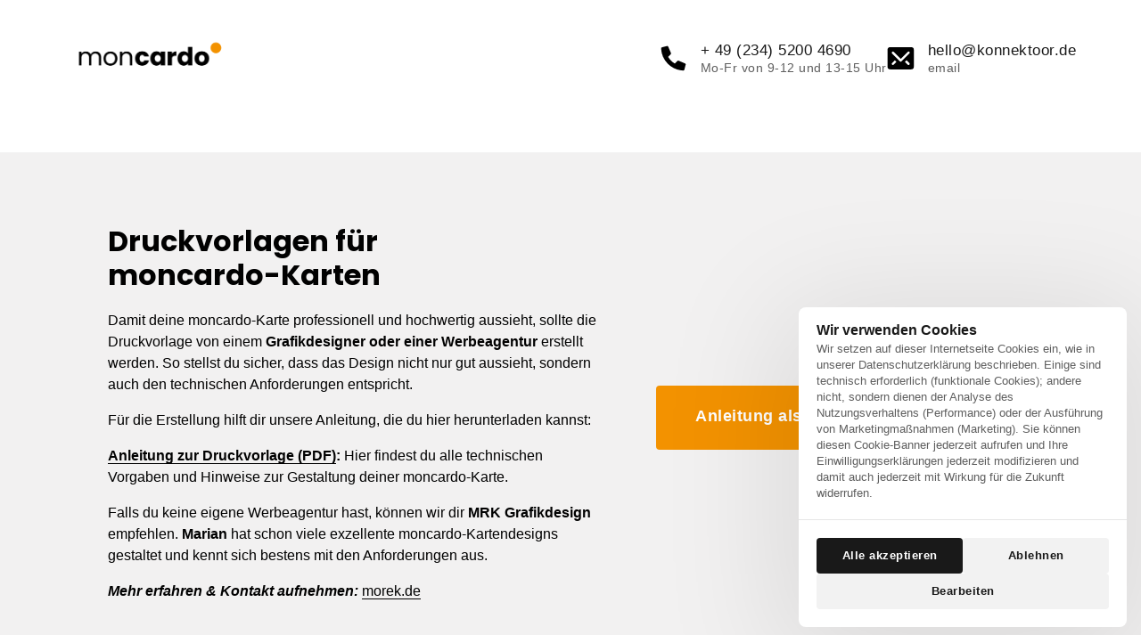

--- FILE ---
content_type: application/javascript
request_url: https://onecdn.io/b/client/1768835920394/js/commons.bundle.js
body_size: 192820
content:
/*! For license information please see commons.bundle.js.LICENSE.txt */
(window.webpackJsonp=window.webpackJsonp||[]).push([[0],Array(89).concat([function(e,t,r){"use strict";var n=r(1);Object.defineProperty(t,"__esModule",{value:!0}),t.getTimelineItemAlign=t.default=void 0;var o=n(r(34)),a=function(e,t){if(!t&&e&&e.__esModule)return e;if(null===e||"object"!=typeof e&&"function"!=typeof e)return{default:e};var r=h(t);if(r&&r.has(e))return r.get(e);var n={__proto__:null},o=Object.defineProperty&&Object.getOwnPropertyDescriptor;for(var a in e)if("default"!==a&&{}.hasOwnProperty.call(e,a)){var i=o?Object.getOwnPropertyDescriptor(e,a):null;i&&(i.get||i.set)?Object.defineProperty(n,a,i):n[a]=e[a]}return n.default=e,r&&r.set(e,n),n}(r(0)),i=n(r(60)),d=r(5),l=r(35),u=r(63),s=r(62),c=r(71),f=r(694),p=r(1482),m=r(2270);function h(e){if("function"!=typeof WeakMap)return null;var t=new WeakMap,r=new WeakMap;return(h=function(e){return e?r:t})(e)}r(2271);t.getTimelineItemAlign=e=>"mobile"===e.media&&"center"===e.align?"left":"center"!==e.align&&e.align?"left"===e.align?"left":"right"===e.align?"right":e.align:(e.position+1)%2==0?"left":"right";const v=(0,d.observer)((e=>{const t=(0,l.useMedia)(),r=(0,a.useMemo)((()=>"mobile"!==t||"center"!==e.layout_align_horizontal&&e.layout_align_horizontal?e.layout_align_horizontal:"left"),[e.layout_align_horizontal,t]);return a.default.createElement("div",{className:(0,i.default)("con-kit-component-grid-timeline",`con-kit-component-grid-timeline--align-${r||"center"}`,{"con-kit-component-grid-timeline--has-connector":e.timeline_connector_switch,"con-kit-component-grid-timeline--has-frame":"transparent"!==e.style_type,"con-kit-component-grid-timeline--sticky-dot":e.timeline_sticky_icon,"con-kit-component-grid-timeline--progress-bar":e.timeline_progress_bar}),style:{"--one-kit-component-grid-list-horizontal-space":`calc(${e.horizontalSpace} * 2${"number"==typeof e.horizontalSpace?"px":""})`,"--one-kit-component-grid-list-vertical-space":`${e.verticalSpace}${"number"==typeof e.verticalSpace?"px":""}`,"--media-item--size":`${(0,f.getIconSize)({size:e.fixed_icon_size,size_custom:e.fixed_icon_size_custom,max_size_mobile:p.TIMELINE_ICON_SIZE_MAX})}px`}},a.default.createElement(m.GridTimelineProgressBarComponent,e),a.default.createElement("div",{className:"con-kit-component-grid-timeline__container"},e.items.map(((e,t)=>a.default.createElement("div",(0,o.default)({key:e.key},(0,s.styleCompose)({})((0,u.makeAttr)({className:"con-kit-component-grid-timeline__item"}),(0,c.animationApplyExtensionStyler)({index:t,type:"grid_item"}))),e)))))}));t.default=v},,,,,,,,,,,,,,,function(e,t,r){"use strict";var n=r(1);Object.defineProperty(t,"__esModule",{value:!0}),t.default=void 0;var o=n(r(34)),a=function(e,t){if(!t&&e&&e.__esModule)return e;if(null===e||"object"!=typeof e&&"function"!=typeof e)return{default:e};var r=c(t);if(r&&r.has(e))return r.get(e);var n={__proto__:null},o=Object.defineProperty&&Object.getOwnPropertyDescriptor;for(var a in e)if("default"!==a&&{}.hasOwnProperty.call(e,a)){var i=o?Object.getOwnPropertyDescriptor(e,a):null;i&&(i.get||i.set)?Object.defineProperty(n,a,i):n[a]=e[a]}return n.default=e,r&&r.set(e,n),n}(r(0)),i=n(r(60)),d=r(820),l=r(63),u=r(62),s=r(71);function c(e){if("function"!=typeof WeakMap)return null;var t=new WeakMap,r=new WeakMap;return(c=function(e){return e?r:t})(e)}r(2182);const f=(0,a.memo)((e=>{const t=(0,d.useDynamicColumnsByMedia)({desktop:e.columns,tablet:2,mobile:1}),r=(0,a.useMemo)((()=>{const r=new Array(t);for(let n=0;n<e.items.length;n++){const o=n%t;r[o]||(r[o]=[]),r[o].push(e.items[n])}return r}),[t,e.items]),n=e.items.map((e=>e.key)).join(",");return a.default.createElement("div",(0,o.default)({key:n,className:(0,i.default)("con-kit-component-masonry",`con-kit-component-masonry--columns-${t}`,{"con-kit-component-masonry--zero-vertical":0===e.horizontalSpace||0===e.verticalSpace,"con-kit-component-masonry--zero-horizontal":0===e.horizontalSpace}),style:{"--one-kit-component-masonry-horizontal-space":`${e.horizontalSpace}px`,"--one-kit-component-masonry-vertical-space":`${e.verticalSpace}px`,...e.style}},e.data),r.map(((e,t)=>a.default.createElement("div",{className:"con-kit-component-masonry__column con-kit-animation__item",key:t},e.map(((n,d,c)=>a.default.createElement("div",(0,o.default)({key:d},(0,u.styleCompose)({})((0,l.makeAttr)({className:(0,i.default)("con-kit-component-masonry__item",{"con-kit-component-masonry__item--first-row":0===d,"con-kit-component-masonry__item--first-in-row":0===t,"con-kit-component-masonry__item--first-of-row":1===e.length,"con-kit-component-masonry__item--last-of-row":d+1===c.length,"con-kit-component-masonry__item--last-row":d+1===c.length,"con-kit-component-masonry__item--last-in-row":t+1===r.length})}),(0,s.animationApplyExtensionStyler)({index:d,type:"grid_item"}))),n)))))))}));t.default=f},,,,,,,,,,,,,,,,,,,,,,,,,,,,,,,,,,,,,,,,,,,,,,,,,,,,,,,,,,,,,,,,,,,,,,,,,,,,,,,,,,,,,,,,,,,,,,,,,,,,,,,,,,,,,,,,,,,,,,,,,,,,,,,,,,,,,,,,,,,,,,,,,,,,,,,,,,,,,,,,,,,,,,,,,,,,,,,,,,,,,,,,,,,,,,,,,,,,,,,,,,,,,,,,,,,,,,,,,,,,,,,,,,,,,,,,,,,,,,,,,,,,,,,,,,,,,,,,,,,,,,,,,,,,,,,,,,,,,,,,,,,,,,,,,,,,,,,,,,,,,,,,,,,,,,,,,,,,,,,,,,,,,,,,,,,,,,function(e,t,r){"use strict";Object.defineProperty(t,"__esModule",{value:!0}),t.default=function(e,t){if(t.length<e)throw new TypeError(e+" argument"+(e>1?"s":"")+" required, but only "+t.length+" present")},e.exports=t.default},,function(e,t,r){"use strict";var n=r(1).default;Object.defineProperty(t,"__esModule",{value:!0}),t.default=function(e){(0,a.default)(1,arguments);var t=Object.prototype.toString.call(e);return e instanceof Date||"object"===(0,o.default)(e)&&"[object Date]"===t?new Date(e.getTime()):"number"==typeof e||"[object Number]"===t?new Date(e):("string"!=typeof e&&"[object String]"!==t||"undefined"==typeof console||(console.warn("Starting with v2.0.0-beta.1 date-fns doesn't accept strings as date arguments. Please use `parseISO` to parse strings. See: https://github.com/date-fns/date-fns/blob/master/docs/upgradeGuide.md#string-arguments"),console.warn((new Error).stack)),new Date(NaN))};var o=n(r(481)),a=n(r(438));e.exports=t.default},,,function(e,t,r){"use strict";Object.defineProperty(t,"__esModule",{value:!0}),t.default=function(e){if(null===e||!0===e||!1===e)return NaN;var t=Number(e);if(isNaN(t))return t;return t<0?Math.ceil(t):Math.floor(t)},e.exports=t.default},function(e,t,r){"use strict";Object.defineProperty(t,"__esModule",{value:!0}),t.useColorCompute=void 0;var n=r(0),o=r(88),a=r(654),i=r(908);const d={optionPrefix:""};t.useColorCompute=(e,t)=>{const r={...d,...e},l=(0,n.useContext)(o.ColorKitContext),u=(0,n.useContext)(a.ColorContext),s=(0,i.useGetColorBg)(l,u,t,r),c=(0,i.useGetColorText)(l,s,u,t,r),f=(0,i.useGetColorBorder)(l,u,t,r);return(0,n.useMemo)((()=>({color:{css:{"--color-text":c.format,"--alpha-text":c.alpha,"--gradient-text":c.gradient,"--color-bg":s.format,"--alpha-bg":s.alpha,"--gradient-bg":s.gradient,"--color-border":f.format,"--alpha-border":f.alpha,"--gradient-border":f.gradient},js:{colorBg:s.key,colorBgType:s.type,colorBgAlpha:s.alpha,colorBgFormat:s.format,colorBgVariant:s.variant,colorText:c.key,colorTextType:c.type,colorTextAlpha:c.alpha,colorTextFormat:c.format,colorTextVariant:c.variant}},Provider:a.ColorContext.Provider})),[s,c,f,u.colorBg])}},,,,,,,,,,function(e,t,r){"use strict";e.exports=function(e){return e.webpackPolyfill||(e.deprecate=function(){},e.paths=[],e.children||(e.children=[]),Object.defineProperty(e,"loaded",{enumerable:!0,get:function(){return e.l}}),Object.defineProperty(e,"id",{enumerable:!0,get:function(){return e.i}}),e.webpackPolyfill=1),e}},function(e,t,r){"use strict";var n=r(1);Object.defineProperty(t,"__esModule",{value:!0}),t.TWOPI=t.RAD2DEG=t.PITHIRD=t.PI=t.DEG2RAD=void 0,Object.defineProperty(t,"clip_rgb",{enumerable:!0,get:function(){return o.default}}),Object.defineProperty(t,"last",{enumerable:!0,get:function(){return l.default}}),Object.defineProperty(t,"limit",{enumerable:!0,get:function(){return a.default}}),t.min=t.max=void 0,t.reverse3=function(e){return[...e.slice(0,3).reverse(),...e.slice(3)]},t.rnd3=t.rnd2=void 0,Object.defineProperty(t,"type",{enumerable:!0,get:function(){return i.default}}),Object.defineProperty(t,"unpack",{enumerable:!0,get:function(){return d.default}});var o=n(r(1743)),a=n(r(909)),i=n(r(832)),d=n(r(1744)),l=n(r(1745));const{PI:u,min:s,max:c}=Math;t.max=c,t.min=s,t.PI=u;t.rnd2=e=>Math.round(100*e)/100;t.rnd3=e=>Math.round(100*e)/100;t.TWOPI=2*u,t.PITHIRD=u/3,t.DEG2RAD=u/180,t.RAD2DEG=180/u},,function(e,t,r){"use strict";Object.defineProperty(t,"__esModule",{value:!0}),t.secondsInYear=t.secondsInWeek=t.secondsInQuarter=t.secondsInMonth=t.secondsInMinute=t.secondsInHour=t.secondsInDay=t.quartersInYear=t.monthsInYear=t.monthsInQuarter=t.minutesInHour=t.minTime=t.millisecondsInSecond=t.millisecondsInMinute=t.millisecondsInHour=t.maxTime=t.daysInYear=t.daysInWeek=void 0;t.daysInWeek=7;var n=365.2425;t.daysInYear=n;var o=24*Math.pow(10,8)*60*60*1e3;t.maxTime=o;t.millisecondsInMinute=6e4;t.millisecondsInHour=36e5;t.millisecondsInSecond=1e3;var a=-o;t.minTime=a;t.minutesInHour=60;t.monthsInQuarter=3;t.monthsInYear=12;t.quartersInYear=4;t.secondsInHour=3600;t.secondsInMinute=60;var i=86400;t.secondsInDay=i;t.secondsInWeek=604800;var d=31556952;t.secondsInYear=d;var l=2629746;t.secondsInMonth=l;t.secondsInQuarter=7889238},function(e,t,r){"use strict";var n=r(1);Object.defineProperty(t,"__esModule",{value:!0}),t.default=void 0;var o=r(455),a=n(r(486));t.default=class{constructor(...e){const t=this;if("object"===(0,o.type)(e[0])&&e[0].constructor&&e[0].constructor===this.constructor)return e[0];let r=(0,o.last)(e),n=!1;if(!r){n=!0,a.default.sorted||(a.default.autodetect=a.default.autodetect.sort(((e,t)=>t.p-e.p)),a.default.sorted=!0);for(let t of a.default.autodetect)if(r=t.test(...e),r)break}if(!a.default.format[r])throw new Error("unknown format: "+e);{const i=a.default.format[r].apply(null,n?e:e.slice(0,-1));t._rgb=(0,o.clip_rgb)(i)}3===t._rgb.length&&t._rgb.push(1)}toString(){return"function"==(0,o.type)(this.hex)?this.hex():`[${this._rgb.join(",")}]`}}},function(e,t,r){"use strict";var n=r(1571);e.exports=function(e,t,r){return(t=n(t))in e?Object.defineProperty(e,t,{value:r,enumerable:!0,configurable:!0,writable:!0}):e[t]=r,e},e.exports.__esModule=!0,e.exports.default=e.exports},function(e,t,r){"use strict";Object.defineProperty(t,"__esModule",{value:!0}),t.defAtom=function(e){const t=(0,o.observer)(e),r=(0,o.observer)((e=>{const r={...e};return(0,n.useEffect)((()=>{a.renderFeedback.emit(e.atomModel)}),[]),n.default.createElement(t,r)}));return r.displayName="DefAtom",r};var n=function(e,t){if(!t&&e&&e.__esModule)return e;if(null===e||"object"!=typeof e&&"function"!=typeof e)return{default:e};var r=i(t);if(r&&r.has(e))return r.get(e);var n={__proto__:null},o=Object.defineProperty&&Object.getOwnPropertyDescriptor;for(var a in e)if("default"!==a&&{}.hasOwnProperty.call(e,a)){var d=o?Object.getOwnPropertyDescriptor(e,a):null;d&&(d.get||d.set)?Object.defineProperty(n,a,d):n[a]=e[a]}return n.default=e,r&&r.set(e,n),n}(r(0)),o=r(5),a=r(916);function i(e){if("function"!=typeof WeakMap)return null;var t=new WeakMap,r=new WeakMap;return(i=function(e){return e?r:t})(e)}},function(e,t,r){"use strict";e.exports=function(e,t){if(!(e instanceof t))throw new TypeError("Cannot call a class as a function")},e.exports.__esModule=!0,e.exports.default=e.exports},function(e,t,r){"use strict";var n=r(1571);function o(e,t){for(var r=0;r<t.length;r++){var o=t[r];o.enumerable=o.enumerable||!1,o.configurable=!0,"value"in o&&(o.writable=!0),Object.defineProperty(e,n(o.key),o)}}e.exports=function(e,t,r){return t&&o(e.prototype,t),r&&o(e,r),Object.defineProperty(e,"prototype",{writable:!1}),e},e.exports.__esModule=!0,e.exports.default=e.exports},,function(e,t,r){"use strict";var n=r(106);e.exports=function(e,t){if("function"!=typeof t&&null!==t)throw new TypeError("Super expression must either be null or a function");e.prototype=Object.create(t&&t.prototype,{constructor:{value:e,writable:!0,configurable:!0}}),Object.defineProperty(e,"prototype",{writable:!1}),t&&n(e,t)},e.exports.__esModule=!0,e.exports.default=e.exports},function(e,t,r){"use strict";var n=r(1);Object.defineProperty(t,"__esModule",{value:!0}),t.IconComponentNucleo=t.IconComponent=void 0;var o=function(e,t){if(!t&&e&&e.__esModule)return e;if(null===e||"object"!=typeof e&&"function"!=typeof e)return{default:e};var r=c(t);if(r&&r.has(e))return r.get(e);var n={__proto__:null},o=Object.defineProperty&&Object.getOwnPropertyDescriptor;for(var a in e)if("default"!==a&&{}.hasOwnProperty.call(e,a)){var i=o?Object.getOwnPropertyDescriptor(e,a):null;i&&(i.get||i.set)?Object.defineProperty(n,a,i):n[a]=e[a]}return n.default=e,r&&r.set(e,n),n}(r(0)),a=n(r(60)),i=r(485),d=r(694),l=r(63),u=r(62),s=r(695);function c(e){if("function"!=typeof WeakMap)return null;var t=new WeakMap,r=new WeakMap;return(c=function(e){return e?r:t})(e)}r(1895);const f=e=>{var t;const r="custom"===e.size?e.size_custom:e.size&&s.ICON_SIZE_MAP[e.size],n=null===(t=e.icon_nucleo_config)||void 0===t?void 0:t.size,o="transparent"===e.style_type?1:1.5;return 1.43*(e=>{var t;if(!(null===(t=e.icon_nucleo_config)||void 0===t?void 0:t.line_weight))return 1;if("s"===e.size&&3===e.icon_nucleo_config.line_weight)return 2;if("custom"===e.size&&e.size_custom){if(e.size_custom<=32&&e.size_custom>=24&&e.icon_nucleo_config.line_weight>3)return 2;if(e.size_custom<24&&e.icon_nucleo_config.line_weight>2)return 3}return e.icon_nucleo_config.line_weight})(e)*o/(r/(n||24))+"px"},p=t.IconComponentNucleo=(0,o.memo)((e=>e.icon_nucleo_config?o.default.createElement("div",(0,u.styleCompose)(e)((0,l.makeAttr)({className:(0,a.default)("con-kit-component-icon",`con-kit-component-icon--style-${e.style_type}`,e.native_color?"con-kit-component-icon--native-color":null,e.size?`con-kit-component-icon--size-${e.size}`:null,e.className),style:{"--component-icon__line-weight":f(e),"--component-icon__svg-size":e.icon_nucleo_config.size,"--component-icon__size":e.size&&e.size_custom?`${(0,d.getIconSize)({size:e.size,size_custom:e.size_custom,max_size_mobile:e.max_size_mobile,max_size_tablet:e.max_size_tablet,size_unit:"px"},e.size_map)}${e.size_unit||"px"}`:void 0,...e.style},"data-icon-info":`${e.icon_nucleo_config.label} ${e.icon_nucleo_config.fill}`}),(0,i.borderExtensionStyler)({prefix:"atom"})),o.default.createElement("span",{className:"con-kit-component-icon__border",style:{borderRadius:"custom"===e.radius_key?`${e.radius_custom}px`:`${e.radius_key}px`}}),e.icon_nucleo_config.svg&&o.default.createElement("svg",{viewBox:`0 0 ${e.icon_nucleo_config.size} ${e.icon_nucleo_config.size}`,preserveAspectRatio:"none",dangerouslySetInnerHTML:{__html:e.icon_nucleo_config.svg||""}})):null));(t.IconComponent=(0,o.memo)((e=>"nucleo"===e.icon_type?o.default.createElement(p,e):null))).defaultProps={size:"m",style_type:"transparent",radius_key:"100",radius_custom:50}},function(e,t,r){"use strict";Object.defineProperty(t,"__esModule",{value:!0}),t.getDefaultOptions=function(){return n},t.setDefaultOptions=function(e){n=e};var n={}},function(e,t,r){"use strict";var n=r(570),o=r(1923),a=r(571);e.exports=function(e){var t=o();return function(){var r,o=n(e);if(t){var i=n(this).constructor;r=Reflect.construct(o,arguments,i)}else r=o.apply(this,arguments);return a(this,r)}},e.exports.__esModule=!0,e.exports.default=e.exports},function(e,t,r){"use strict";var n=r(1).default;Object.defineProperty(t,"__esModule",{value:!0}),t.Parser=void 0;var o=n(r(461)),a=n(r(462)),i=n(r(459)),d=r(1570),l=function(){function e(){(0,o.default)(this,e),(0,i.default)(this,"incompatibleTokens",void 0),(0,i.default)(this,"priority",void 0),(0,i.default)(this,"subPriority",void 0)}return(0,a.default)(e,[{key:"run",value:function(e,t,r,n){var o=this.parse(e,t,r,n);return o?{setter:new d.ValueSetter(o.value,this.validate,this.set,this.priority,this.subPriority),rest:o.rest}:null}},{key:"validate",value:function(e,t,r){return!0}}]),e}();t.Parser=l},,function(e,t,r){"use strict";Object.defineProperty(t,"__esModule",{value:!0}),t.getInit=function(e,t){const r={...e,...null==t?void 0:t.override};if(!(null==t?void 0:t.prefix))return r;return Object.keys(r).map((e=>({[n(e,t.prefix)]:r[e]}))).reduce(((e,t)=>({...e,...t})),{})},t.getPrefix=void 0;const n=(e,t)=>`${t?`${t}_`:""}${e}`;t.getPrefix=n},function(e,t,r){"use strict";Object.defineProperty(t,"__esModule",{value:!0}),t.isTemplateEngine=function(e){return/{{.*?}}|{%.*?%}/.test(e)},t.normalizeEngineToken=a,t.renderTemplateEngine=i,t.renderTemplateEngineHook=function(e){const t=(0,n.useFormState)();if(!e)return"";return i(e,t)};var n=r(474),o=r(1560);function a(e){return e.replace(/-/g,"")}function i(e,t){if("undefined"==typeof window)return(0,o.removeTemplate)(e);const r=new URLSearchParams(window.location.search),n=null==t?void 0:t.formLayerModel.frames.flatMap((e=>e.rows.flatMap((e=>e.molecules.flatMap((e=>e.atoms)))))),i=new Map(null==n?void 0:n.map((e=>[a(e.data$.form_slug||"")||e._id,e]))),d={query:Object.fromEntries(Array.from(r.entries())),form:{state:t,field:new Proxy({},{get:(e,r)=>{const n=i.get(r);if(n){if("form-select"===n.type){var o;const e=null==t?void 0:t.getValue(n._id);return{raw:e,value:null==e||null===(o=e[0])||void 0===o?void 0:o.value,values:null==e?void 0:e.map((e=>e.value)).join(", ")}}return null==t?void 0:t.getValue(n._id)}},set:(e,r,n)=>{const o=i.get(r);if(!o)return!1;if("form-select"===o.type){const e=o.data$.options.filter((e=>e.value===n));if(e)return null==t||t.setValue(o._id,e),!0}return null==t||t.setValue(o._id,n),!0}}),var:(null==t?void 0:t.variables)||{}}},l=(0,o.createTemplateEngine)();try{return l.render(e,d)}catch(e){return console.error("Error rendering template engine",e),""}}},function(e,t,r){"use strict";Object.defineProperty(t,"__esModule",{value:!0}),t.dayPeriodEnumToHours=function(e){switch(e){case"morning":return 4;case"evening":return 17;case"pm":case"noon":case"afternoon":return 12;default:return 0}},t.isLeapYearIndex=function(e){return e%400==0||e%4==0&&e%100!=0},t.mapValue=function(e,t){if(!e)return e;return{value:t(e.value),rest:e.rest}},t.normalizeTwoDigitYear=function(e,t){var r,n=t>0,o=n?t:1-t;if(o<=50)r=e||100;else{var a=o+50;r=e+100*Math.floor(a/100)-(e>=a%100?100:0)}return n?r:1-r},t.parseAnyDigitsSigned=function(e){return a(o.numericPatterns.anyDigitsSigned,e)},t.parseNDigits=function(e,t){switch(e){case 1:return a(o.numericPatterns.singleDigit,t);case 2:return a(o.numericPatterns.twoDigits,t);case 3:return a(o.numericPatterns.threeDigits,t);case 4:return a(o.numericPatterns.fourDigits,t);default:return a(new RegExp("^\\d{1,"+e+"}"),t)}},t.parseNDigitsSigned=function(e,t){switch(e){case 1:return a(o.numericPatterns.singleDigitSigned,t);case 2:return a(o.numericPatterns.twoDigitsSigned,t);case 3:return a(o.numericPatterns.threeDigitsSigned,t);case 4:return a(o.numericPatterns.fourDigitsSigned,t);default:return a(new RegExp("^-?\\d{1,"+e+"}"),t)}},t.parseNumericPattern=a,t.parseTimezonePattern=function(e,t){var r=t.match(e);if(!r)return null;if("Z"===r[0])return{value:0,rest:t.slice(1)};var o="+"===r[1]?1:-1,a=r[2]?parseInt(r[2],10):0,i=r[3]?parseInt(r[3],10):0,d=r[5]?parseInt(r[5],10):0;return{value:o*(a*n.millisecondsInHour+i*n.millisecondsInMinute+d*n.millisecondsInSecond),rest:t.slice(r[0].length)}};var n=r(457),o=r(513);function a(e,t){var r=t.match(e);return r?{value:parseInt(r[0],10),rest:t.slice(r[0].length)}:null}},function(e,t,r){"use strict";Object.defineProperty(t,"__esModule",{value:!0}),t.radiusExtensionStyler=void 0;var n=r(61);t.radiusExtensionStyler=e=>t=>{var r,o;if(null==e?void 0:e.disable)return{};const a=(0,n.removePrefix)(t,["radius_key","radius_custom"],null==e?void 0:e.prefixIn),i=null!==(r=null==e?void 0:e.unit)&&void 0!==r?r:"px",d=("custom"===a.radius_key?a.radius_custom||0:+(a.radius_key||"0"))*(null!==(o=null==e?void 0:e.multiplier)&&void 0!==o?o:1);return(null==e?void 0:e.disable)?{}:{...(null==e?void 0:e.disableAutoApply)?{}:{[(0,n.makeDataPrefix)("radius",null==e?void 0:e.prefix)]:a.radius_key},style:{[(0,n.makeCssPrefix)("radius",null==e?void 0:e.prefix)]:`${d}${i}`}}}},function(e,t,r){"use strict";var n=r(1);Object.defineProperty(t,"__esModule",{value:!0}),t.FormStateProvider=t.FormState=void 0,t.useFormState=b,t.useRegisterFormItem=function(e){var t;const r=b(),n=(0,c.useIsMounted)();(0,o.useMemo)((()=>{null==r||r.registerItem(e)}),[r]);const a=null===e.defaultValue?null:void 0!==e.defaultValue?Array.isArray(e.defaultValue)?e.defaultValue.toString():"object"==typeof e.defaultValue?Object.entries(e.defaultValue).map((([e,t])=>`${e}:${t}`)).join(","):e.defaultValue:void 0;return(0,o.useEffect)((()=>{n&&(null==r||r.setDefaultValue(e.atomModel._id,e.defaultValue))}),[a,n]),{value:null!==(t=null==r?void 0:r.getValue(e.atomModel._id))&&void 0!==t?t:e.defaultValue,changeValue:t=>null==r?void 0:r.setValue(e.atomModel._id,t),error:null==r?void 0:r.getError(e.atomModel._id),meta:null==r?void 0:r.getItemMeta(e.atomModel._id),updateMeta:t=>null==r?void 0:r.setItemMeta(e.atomModel._id,t)}};var o=function(e,t){if(!t&&e&&e.__esModule)return e;if(null===e||"object"!=typeof e&&"function"!=typeof e)return{default:e};var r=g(t);if(r&&r.has(e))return r.get(e);var n={__proto__:null},o=Object.defineProperty&&Object.getOwnPropertyDescriptor;for(var a in e)if("default"!==a&&{}.hasOwnProperty.call(e,a)){var i=o?Object.getOwnPropertyDescriptor(e,a):null;i&&(i.get||i.set)?Object.defineProperty(n,a,i):n[a]=e[a]}return n.default=e,r&&r.set(e,n),n}(r(0)),a=n(r(1812)),i=r(3),d=n(r(112)),l=r(1827),u=r(84),s=r(838),c=r(942),f=r(70),p=r(471),m=r(1892),h=r(943),v=r(1893),y=r(1894);function g(e){if("function"!=typeof WeakMap)return null;var t=new WeakMap,r=new WeakMap;return(g=function(e){return e?r:t})(e)}t.FormState=class{constructor(e,t){this.pageModel=e,this.formLayerModel=t,this.activeFrame=void 0,this.direction="forward",this.registry=new Map,this.values=new Map,this.errors=new Map,this.meta=new Map,this.navStack=(0,l.makeFrameNav)(),this.variables={title:"Default title",price:0,count:0},this.isLoading=!1,this.isSubmitting=!1,this.isLeadCreated=!1,this.startFillTime=null,this.isDirty=!1,this.onChangeValidationQueue=new d.default({concurrency:1}),this.onChangeValidation=(e,t,r)=>{this.onChangeValidationQueue.clear(),this.onChangeValidationQueue.add((async()=>{var n,o,i;return Promise.all(null!==(n=null===(o=r.validationRules)||void 0===o||null===(i=o.onChange)||void 0===i?void 0:i.map((async r=>{const n=await r(t);(0,a.default)(n)?this.errors.delete(e):this.errors.set(e,n)})))&&void 0!==n?n:[])}))},this.getLeadContactData=e=>Array.from(e.entries()).map((([e,t])=>{var r;const n=null===(r=this.registry.get(e))||void 0===r?void 0:r.atomModel;return n?{atomModel:n,value:t}:null})).filter(Boolean).reduce(((e,t)=>{let r={};if("form-phone-number"===t.atomModel.type||"form-email"===t.atomModel.type){const e="form-phone-number"===t.atomModel.type?"phone":"email";r={[e]:t.value}}return"form-address"===t.atomModel.type&&t.value&&(r={...r,...t.value}),"form-name"===t.atomModel.type&&t.value&&(r={...r,...t.value}),{...e,...r}}),{}),this.recalculateInitialFrame(),(0,i.makeAutoObservable)(this,{},{autoBind:!0})}recalculateInitialFrame(){const e=this.formLayerModel.frames.filter((e=>"default"===e.data$.type)).reduce(((e,t)=>Math.min(e,t.position)),1/0);this.setActiveFrame(this.formLayerModel.frames.find((t=>t.position===e))||this.formLayerModel.frames[0]),this.onInit(this.activeFrame)}onInit(e){const t=(0,l.getEventsToTrack)(e);this.trackEvents(t),this.sendFormFunnelStats(e._id,[]),this.collectPartialResponse()}get tree(){return(0,l.makeLogicTree)(this.formLayerModel)}get framesDoneCount(){const e=this.tree.getNodeById(this.activeFrame._id);return e?this.tree.getLongestPathToTheStart(e).length+1:1}get framesTotalCount(){const e=this.tree.getNodeById(this.activeFrame._id);return(e?this.tree.getLongestPathToEnd(e).length:1)+this.framesDoneCount||1}setIsSubmitting(e){this.isSubmitting=e}setActiveFrame(e){this.activeFrame=e,this.navStack.go(e)}registerItem(e){this.registry.has(e.atomModel._id)||this.registry.set(e.atomModel._id,e),this.values.has(e.atomModel._id)||this.values.set(e.atomModel._id,e.defaultValue)}getValue(e){return this.values.get(e)}get allValues(){return Array.from(this.values.values())}setValue(e,t){this.startTrackFillTime(),this.values.set(e,t),this.isDirty=!0;const r=this.registry.get(e);r&&this.onChangeValidation(e,t,r)}setDefaultValue(e,t){this.values.has(e)||this.values.set(e,t)}setIsLoading(e){this.isLoading=e}getItemMeta(e){return this.meta.get(e)}setItemMeta(e,t){return this.meta.set(e,t)}getError(e){return this.errors.get(e)}setDirection(e){this.direction=e}forceGoToNextFrame(){const{defaultFrames:e,actionFrames:t}=(0,y.splitFormFramesByType)(this.formLayerModel);let r="action"===this.activeFrame.data$.type?t.find(((e,r)=>r>t.indexOf(this.activeFrame))):e.find(((t,r)=>r>e.indexOf(this.activeFrame)));r||(r="default"===this.activeFrame.data$.type?t[0]:e[0]),r&&(this.setDirection("forward"),this.setActiveFrame(r))}forceGoToPrevFrame(){const{defaultFrames:e,actionFrames:t}=(0,y.splitFormFramesByType)(this.formLayerModel);let r="default"===this.activeFrame.data$.type?e.reverse().find(((t,r)=>r>e.indexOf(this.activeFrame))):t.reverse().find(((e,r)=>r>t.indexOf(this.activeFrame)));r||(r="action"===this.activeFrame.data$.type?e[e.length-1]:t[t.length-1]),r&&(this.setDirection("backward"),this.setActiveFrame(r))}scrollToFormTop(e){if(e){const t=e.target.closest(".con-kit-container"),r=null==t?void 0:t.getBoundingClientRect();(null==r?void 0:r.y)&&r.y<0&&this.formLayerModel.styles$.form_layer_scroll_to_top&&(0,s.scrollToSection)(this.activeFrame.$layerModel.$organismModel._id,!0)}else this.formLayerModel.styles$.form_layer_scroll_to_top&&(0,s.scrollToSection)(this.activeFrame.$layerModel.$organismModel._id,!0)}async nextFrame(e){this.setDirection("forward"),this.startTrackFillTime();const t=this.collectFormItems();if(await this.validateFormItems(t))return void(0,v.onValidationFailed)(this.formLayerModel.$organismModel._id);this.syncValidateFormItems(t)||(this.scrollToFormTop(e),this.handleNextAction(this.predictedNextAction))}prevFrame(e){this.setDirection("backward");const t=this.navStack.goBack();t&&(this.scrollToFormTop(e),this.setActiveFrame(t))}get predictedNextAction(){return(0,l.getNextAction)(this.pageModel.$siteModel,this.tree,this.formLayerModel,this.activeFrame,this.values)}startTrackFillTime(){this.startFillTime||(this.startFillTime=Date.now())}resetStartFillTime(){this.startFillTime=null}collectFormItems(){return this.activeFrame.rows.flatMap((e=>e.molecules.flatMap((e=>e.atoms.map((e=>this.registry.get(e._id))).filter(Boolean)))))}async validateFormItems(e){return Promise.all(e.map((async e=>{var t,r,n;const o=this.values.get(e.atomModel._id),i=await Promise.all(null!==(t=null===(r=e.validationRules)||void 0===r||null===(n=r.onSubmit)||void 0===n?void 0:n.map((e=>e(o))))&&void 0!==t?t:[]);let d=!1;return i.forEach((t=>{(0,a.default)(t)||("object"==typeof t&&null!==t?Object.entries(t).forEach((([r,n])=>{(0,a.default)(n)||(this.errors.set(e.atomModel._id,t),d=!0)})):(this.errors.set(e.atomModel._id,t),d=!0))})),d}))).then((e=>e.some(Boolean)))}syncValidateFormItems(e){for(let r=0;r<e.length;r++){var t;const n=e[r],o=this.meta.get(n.atomModel._id),a=this.values.get(n.atomModel._id);if((null===(t=n.validationRules)||void 0===t?void 0:t.onSyncSubmit)&&n.validationRules.onSyncSubmit.length>0)for(const e of n.validationRules.onSyncSubmit)if(e(a,o))return!0;if(r===e.length-1)return!1}return!1}async handleNextAction(e){const t=e.shouldSubmit||e.shouldRedirectOnSubmit||e.shouldShowFrameOnSubmit||e.shouldShowModalOnSubmit;if(this.trackEvents((0,l.getDataEventsToTrack)(this.activeFrame,this.values)),e.shouldSubmit&&await this.submitForm(this.navStack.serializeStack(),e.goToFrameId||this.activeFrame._id),t)await this.handleLastAction(e);else if(e.goToFrameId){const t=this.formLayerModel.frameMap.get(e.goToFrameId);t&&(this.sendFormFunnelStats(t._id,this.navStack.serializeStack()),this.setActiveFrame(t),e.shouldTrackEvents&&e.events&&this.trackEvents(e.events))}}sendFormFunnelStats(e,t){if(this.pageModel.$siteModel.onepageAnalytics)return Promise.all([(0,f.oneStats)({event:"formStepView",siteId:this.pageModel.$siteModel._id,slug:this.pageModel.slug,formId:this.formLayerModel._id,stepId:e}),(0,f.oneStats)({event:"formFunnel",siteId:this.pageModel.$siteModel._id,slug:this.pageModel.slug,formId:this.formLayerModel._id,path:[...t,e]})])}async submitForm(e,t){try{this.setIsSubmitting(!0);const r=Array.from(this.values.entries()).map((([e,t])=>{var r;const n=null===(r=this.registry.get(e))||void 0===r?void 0:r.atomModel;return n?{atomModel:n,value:t}:null})).filter(Boolean),n=await m.FormService.submit(this.pageModel.siteId,this.pageModel._id,this.formLayerModel._id,r,t,e,this.meta);if(n.id&&(this.isLeadCreated=!0),n.id&&this.pageModel.$siteModel.onepageAnalytics){const e=[{event:"formLead",siteId:this.pageModel.$siteModel._id,slug:this.pageModel.slug,formId:this.formLayerModel._id,leadId:n.id,timeComplete:this.startFillTime?Date.now()-this.startFillTime:0}];r.forEach((t=>{switch(t.atomModel.type){case"form-select":Array.isArray(t.value)&&t.value.forEach((r=>{e.push({event:"formValue",siteId:this.pageModel.$siteModel._id,slug:this.pageModel.slug,formId:this.formLayerModel._id,stepId:this.activeFrame._id,fieldId:t.atomModel._id,value:r._id})}));break;case"form-option-scale":e.push({event:"formValue",siteId:this.pageModel.$siteModel._id,slug:this.pageModel.slug,formId:this.formLayerModel._id,stepId:this.activeFrame._id,fieldId:t.atomModel._id,value:`${t.value}`});break;default:e.push({event:"formValue",siteId:this.pageModel.$siteModel._id,slug:this.pageModel.slug,formId:this.formLayerModel._id,stepId:this.activeFrame._id,fieldId:t.atomModel._id,value:t.value?"1":"0"})}})),await(0,f.oneStatsMultiple)(e)}}catch(e){console.error("Error submitting form:",e)}finally{this.setIsSubmitting(!1),this.resetStartFillTime()}}showFirstFrame(){this.sendFormFunnelStats(this.activeFrame._id,this.navStack.serializeStack()),this.setActiveFrame(this.formLayerModel.frames[0]),this.navStack.reset([this.activeFrame])}async handleLastAction(e){if(e.shouldRedirectOnSubmit&&e.redirectUrl){if(e.goToFrameId&&await this.sendFormFunnelStats(e.goToFrameId,this.navStack.serializeStack()),e.redirectBlank){if(window.open((0,p.renderTemplateEngine)(e.redirectUrl,this),"_blank"),e.goToFrameId){const t=this.formLayerModel.frameMap.get(e.goToFrameId);t&&(this.setActiveFrame(t),e.shouldTrackEvents&&e.events&&this.trackEvents(e.events))}}else window.location.href=(0,p.renderTemplateEngine)(e.redirectUrl,this);this.resetValuesToDefault()}else if(e.shouldShowModalOnSubmit&&e.goToFrameId){const t=this.formLayerModel.frameMap.get(e.goToFrameId);if(null==t?void 0:t.data$.on_submit_action_modal_title){h.ActionFrameModalApiStore.getInstance().open((0,p.renderTemplateEngine)(t.data$.on_submit_action_modal_title,this),(0,p.renderTemplateEngine)(t.data$.on_submit_action_modal_description,this)),this.showFirstFrame()}if(e.shouldShowFrameOnSubmit&&e.frameId){const t=this.formLayerModel.frameMap.get(e.frameId);t&&(this.sendFormFunnelStats(t._id,this.navStack.serializeStack()),this.setActiveFrame(t),e.shouldTrackEvents&&e.events&&this.trackEvents(e.events))}this.resetValuesToDefault()}else{if(e.shouldShowFrameOnSubmit&&e.frameId){const t=this.formLayerModel.frameMap.get(e.frameId);if(t)return this.sendFormFunnelStats(t._id,this.navStack.serializeStack()),this.setActiveFrame(t),void(e.shouldTrackEvents&&e.events&&this.trackEvents(e.events))}if(e.goToFrameId){const t=this.formLayerModel.frameMap.get(e.goToFrameId);t&&(this.sendFormFunnelStats(t._id,this.navStack.serializeStack()),this.setActiveFrame(t),e.shouldTrackEvents&&e.events&&this.trackEvents(e.events))}else this.showFirstFrame(),this.resetValuesToDefault()}}trackEvents(e){const t=this.pageModel.$siteModel,r=this.getLeadContactData(this.values);if((0,u._isReceivedConsent)(t,this.pageModel))for(const n of e)(0,u._track)(t,{track_events:[n]},void 0,void 0,r)}resetValuesToDefault(){this.values.forEach(((e,t)=>{const r=this.registry.get(t);r&&this.values.set(t,r.defaultValue)}))}collectPartialResponse(){"undefined"!=typeof window&&this.formLayerModel.data$.collect_partial_responses&&window.addEventListener("beforeunload",(()=>{if(this.isDirty){const e=Array.from(this.values.entries()).map((([e,t])=>{var r;const n=null===(r=this.registry.get(e))||void 0===r?void 0:r.atomModel;return n?{atomModel:n,value:t}:null})).filter(Boolean);this.isLeadCreated||m.FormService.sendBeacon(this.pageModel.siteId,this.pageModel._id,this.formLayerModel._id,e,"",this.navStack.serializeStack(),this.meta)}}))}};const _=o.default.createContext(null);t.FormStateProvider=_.Provider;function b(){return o.default.useContext(_)}},function(e,t,r){"use strict";var n=r(1);Object.defineProperty(t,"__esModule",{value:!0}),t.useFormItemContext=t.FormItemComponent=void 0;var o=function(e,t){if(!t&&e&&e.__esModule)return e;if(null===e||"object"!=typeof e&&"function"!=typeof e)return{default:e};var r=m(t);if(r&&r.has(e))return r.get(e);var n={__proto__:null},o=Object.defineProperty&&Object.getOwnPropertyDescriptor;for(var a in e)if("default"!==a&&{}.hasOwnProperty.call(e,a)){var i=o?Object.getOwnPropertyDescriptor(e,a):null;i&&(i.get||i.set)?Object.defineProperty(n,a,i):n[a]=e[a]}return n.default=e,r&&r.set(e,n),n}(r(0)),a=n(r(60)),i=n(r(69)),d=r(654),l=r(2032),u=r(1596),s=r(669),c=r(63),f=r(62),p=r(1597);function m(e){if("function"!=typeof WeakMap)return null;var t=new WeakMap,r=new WeakMap;return(m=function(e){return e?r:t})(e)}r(2034);const h=o.default.createContext({});t.useFormItemContext=()=>(0,o.useContext)(h);t.FormItemComponent=(0,o.memo)((e=>{const t=(0,o.useContext)(d.ColorContext),r=(0,o.useMemo)((()=>{const e=(0,i.default)(t.colorBgFormat),r=i.default.rgb([255,97,57]);if(e.contrast(r)>1.5)return r.rgb().array().join(",")}),[t]),[n,m]=(0,o.useState)(!1),v=(0,o.useCallback)((()=>{m(!0)}),[m]),y=(0,o.useCallback)((()=>{m(!1)}),[m]),g=(0,f.styleCompose)({...e,className:"one-kit-form-item"})((0,c.makeAttr)({className:(0,a.default)("one-kit-form-item",e.className,{"one-kit-form-item--focus":n,"one-kit-form-item--filled":e.filled,"one-kit-form-item--error":!!e.error||e.errors&&Object.keys(e.errors).length>0||e.isError,"one-kit-form-item--events-off":!1}),style:{"--one-kit-gap":`${e.gap||.5}em`,"--color-error":r||"var(--color-text)",...e.style},suppressHydrationWarning:!0}),(0,u.formLabelExtensionStyler)(),(0,l.formItemSizeExtensionStyler)({vertical_multiplier:e.vertical_multiplier}),(0,s.widthExtensionStyler)());return(0,o.useEffect)((()=>{m(!!e.forceFocus)}),[e.forceFocus]),o.default.createElement(h.Provider,{value:{focus:n||!!e.forceFocus,setFocus:m,focusHandler:v,blurHandler:y,hasError:!!e.error||e.isError,errors:e.errors,errorColor:r}},o.default.createElement(e.as||"label",g,(e.form_label||e.after)&&o.default.createElement("div",{className:"one-kit-form-item__label"},o.default.createElement("div",{className:"one-kit-form-item__label-main"},e.form_label,e.afterText),e.after&&o.default.createElement("div",{className:"one-kit-form-item__label-after"},e.after)),e.children,o.default.createElement(p.FormValidationComponent,{error:e.error})))}))},,,function(e,t,r){"use strict";var n=r(1);Object.defineProperty(t,"__esModule",{value:!0}),t.ButtonComponent=void 0;var o=n(r(34)),a=function(e,t){if(!t&&e&&e.__esModule)return e;if(null===e||"object"!=typeof e&&"function"!=typeof e)return{default:e};var r=b(t);if(r&&r.has(e))return r.get(e);var n={__proto__:null},o=Object.defineProperty&&Object.getOwnPropertyDescriptor;for(var a in e)if("default"!==a&&{}.hasOwnProperty.call(e,a)){var i=o?Object.getOwnPropertyDescriptor(e,a):null;i&&(i.get||i.set)?Object.defineProperty(n,a,i):n[a]=e[a]}return n.default=e,r&&r.set(e,n),n}(r(0)),i=n(r(60)),d=r(656),l=r(485),u=r(1808),s=r(1809),c=r(1539),f=r(1810),p=r(473),m=r(63),h=r(62),v=r(556),y=r(77),g=r(465),_=r(1896);function b(e){if("function"!=typeof WeakMap)return null;var t=new WeakMap,r=new WeakMap;return(b=function(e){return e?r:t})(e)}r(1897);(t.ButtonComponent=(0,a.memo)((e=>{var t,r;const{text:n="",subtitle:b=""}=e,$=(0,a.useContext)(y.EffectsContext),w=e.solid_button_effect||$.solid_button_effect;return a.default.createElement(v.Link,(0,o.default)({},(0,h.styleCompose)(e)((0,m.makeAttr)({className:(0,i.default)("con-kit-component-button",`con-kit-component-button--type-${e.type}`,`con-kit-component-button--animation-${e.infinite_animation}`,{"con-kit-component-button--justify":e.justify_switch,"con-kit-component-button--icon":!!(null===(t=e.icon_nucleo_config)||void 0===t?void 0:t.label),"con-kit-component-button--title":!!n.length,"con-kit-component-button--subtitle":!!b.length,"con-kit-component-button--rounded":"100"===e.radius_key,"con-kit-component-button--wrap":e.wrap},e.className),style:{...e.style}}),(0,p.radiusExtensionStyler)(),(0,l.borderExtensionStyler)({prefix:"atom"}),(0,d.backgroundBlurExtensionStyler)(),(0,c.fontTypographyExtensionStyler)(),(0,s.buttonSizeExtensionStyler)(),(0,u.buttonEffectExtensionStyler)(),(0,f.infiniteAnimationExtensionStyler)({disable:"solid"!==e.type})),{href:e.href,tel:e.tel,file:e.file,mail_to:e.mail_to,action_type:e.action_type,scroll:e.scroll,modal:e.modal,megamenu:e.megamenu,form_action_type:e.form_action_type,clickInBuilder:e.clickInBuilder,button_type:e.button_type,component:e.component,animate_scroll:e.animate_scroll,blank:e.blank,onClick:e.onClick,onMouseUp:e.onMouseUp,"data-position":e.dataPosition,track_events:e.track_events,"data-control-id":e.data_control_id,"data-popover":e.data_popover,"data-popover-target":e.data_popover_target}),"extrude-3d"===w&&a.default.createElement("span",{className:"extrude-3d-shadow"},a.default.createElement("span",{className:"extrude-3d-shadow-body"})),"extrude-3d"===w&&a.default.createElement("span",{className:"extrude-3d-bg"}),"none"!==e.infinite_animation&&a.default.createElement("span",{className:"con-kit-infinite-animation"}),!!(null===(r=e.icon_nucleo_config)||void 0===r?void 0:r.svg)&&a.default.createElement(g.IconComponent,{icon_type:e.icon_type||"nucleo",icon_nucleo_config:e.icon_nucleo_config,native_color:"transparent"===e.type&&e.icon_native_color}),n.length||b.length||e.children?a.default.createElement("span",{className:"con-kit-component-button__text"},a.default.createElement("span",(0,o.default)({className:"con-kit-component-button__label"},(0,h.styleCompose)(e)((0,m.makeAttr)({className:"con-kit-component-button__label"}),(0,c.fontUppercaseExtensionStyler)())),e.children||e.text,"transparent"===e.type&&a.default.createElement(_.ButtonArrowComponent,null)),e.subtitle&&a.default.createElement("div",{className:"con-kit-component-button__subtitle"},e.subtitle)):null)}))).defaultProps={type:"solid",component:"link",mail_to:"",tel:"",text:"",subtitle:"",blank:!1,action_type:"link",scroll:"",animate_scroll:!0,font_uppercase:!1,modal:"",icon_type:"nucleo",icon_nucleo_config:{},icon_size:"m",radius_key:"4",radius_custom:4,infinite_animation:"none"}},function(e,t,r){"use strict";Object.defineProperty(t,"__esModule",{value:!0}),t.default=void 0,t.getCountryCallingCode=function(e,t){if((t=new f(t)).hasCountry(e))return t.country(e).countryCallingCode();throw new Error("Unknown country: ".concat(e))},t.getExtPrefix=function(e,t){if((t=new f(t)).hasCountry(e))return t.country(e).ext();return s},t.isSupportedCountry=function(e,t){return t.countries.hasOwnProperty(e)},t.validateMetadata=g;var n=a(r(1861)),o=a(r(932));function a(e){return e&&e.__esModule?e:{default:e}}function i(e){return i="function"==typeof Symbol&&"symbol"==typeof Symbol.iterator?function(e){return typeof e}:function(e){return e&&"function"==typeof Symbol&&e.constructor===Symbol&&e!==Symbol.prototype?"symbol":typeof e},i(e)}function d(e,t){if(!(e instanceof t))throw new TypeError("Cannot call a class as a function")}function l(e,t){for(var r=0;r<t.length;r++){var n=t[r];n.enumerable=n.enumerable||!1,n.configurable=!0,"value"in n&&(n.writable=!0),Object.defineProperty(e,n.key,n)}}function u(e,t,r){return t&&l(e.prototype,t),r&&l(e,r),Object.defineProperty(e,"prototype",{writable:!1}),e}var s=" ext. ",c=/^\d+$/,f=function(){function e(t){d(this,e),g(t),this.metadata=t,b.call(this,t)}return u(e,[{key:"getCountries",value:function(){return Object.keys(this.metadata.countries).filter((function(e){return"001"!==e}))}},{key:"getCountryMetadata",value:function(e){return this.metadata.countries[e]}},{key:"nonGeographic",value:function(){if(!(this.v1||this.v2||this.v3))return this.metadata.nonGeographic||this.metadata.nonGeographical}},{key:"hasCountry",value:function(e){return void 0!==this.getCountryMetadata(e)}},{key:"hasCallingCode",value:function(e){if(this.getCountryCodesForCallingCode(e))return!0;if(this.nonGeographic()){if(this.nonGeographic()[e])return!0}else{var t=this.countryCallingCodes()[e];if(t&&1===t.length&&"001"===t[0])return!0}}},{key:"isNonGeographicCallingCode",value:function(e){return this.nonGeographic()?!!this.nonGeographic()[e]:!this.getCountryCodesForCallingCode(e)}},{key:"country",value:function(e){return this.selectNumberingPlan(e)}},{key:"selectNumberingPlan",value:function(e,t){if(e&&c.test(e)&&(t=e,e=null),e&&"001"!==e){if(!this.hasCountry(e))throw new Error("Unknown country: ".concat(e));this.numberingPlan=new p(this.getCountryMetadata(e),this)}else if(t){if(!this.hasCallingCode(t))throw new Error("Unknown calling code: ".concat(t));this.numberingPlan=new p(this.getNumberingPlanMetadata(t),this)}else this.numberingPlan=void 0;return this}},{key:"getCountryCodesForCallingCode",value:function(e){var t=this.countryCallingCodes()[e];if(t){if(1===t.length&&3===t[0].length)return;return t}}},{key:"getCountryCodeForCallingCode",value:function(e){var t=this.getCountryCodesForCallingCode(e);if(t)return t[0]}},{key:"getNumberingPlanMetadata",value:function(e){var t=this.getCountryCodeForCallingCode(e);if(t)return this.getCountryMetadata(t);if(this.nonGeographic()){var r=this.nonGeographic()[e];if(r)return r}else{var n=this.countryCallingCodes()[e];if(n&&1===n.length&&"001"===n[0])return this.metadata.countries["001"]}}},{key:"countryCallingCode",value:function(){return this.numberingPlan.callingCode()}},{key:"IDDPrefix",value:function(){return this.numberingPlan.IDDPrefix()}},{key:"defaultIDDPrefix",value:function(){return this.numberingPlan.defaultIDDPrefix()}},{key:"nationalNumberPattern",value:function(){return this.numberingPlan.nationalNumberPattern()}},{key:"possibleLengths",value:function(){return this.numberingPlan.possibleLengths()}},{key:"formats",value:function(){return this.numberingPlan.formats()}},{key:"nationalPrefixForParsing",value:function(){return this.numberingPlan.nationalPrefixForParsing()}},{key:"nationalPrefixTransformRule",value:function(){return this.numberingPlan.nationalPrefixTransformRule()}},{key:"leadingDigits",value:function(){return this.numberingPlan.leadingDigits()}},{key:"hasTypes",value:function(){return this.numberingPlan.hasTypes()}},{key:"type",value:function(e){return this.numberingPlan.type(e)}},{key:"ext",value:function(){return this.numberingPlan.ext()}},{key:"countryCallingCodes",value:function(){return this.v1?this.metadata.country_phone_code_to_countries:this.metadata.country_calling_codes}},{key:"chooseCountryByCountryCallingCode",value:function(e){return this.selectNumberingPlan(e)}},{key:"hasSelectedNumberingPlan",value:function(){return void 0!==this.numberingPlan}}]),e}();t.default=f;var p=function(){function e(t,r){d(this,e),this.globalMetadataObject=r,this.metadata=t,b.call(this,r.metadata)}return u(e,[{key:"callingCode",value:function(){return this.metadata[0]}},{key:"getDefaultCountryMetadataForRegion",value:function(){return this.globalMetadataObject.getNumberingPlanMetadata(this.callingCode())}},{key:"IDDPrefix",value:function(){if(!this.v1&&!this.v2)return this.metadata[1]}},{key:"defaultIDDPrefix",value:function(){if(!this.v1&&!this.v2)return this.metadata[12]}},{key:"nationalNumberPattern",value:function(){return this.v1||this.v2?this.metadata[1]:this.metadata[2]}},{key:"possibleLengths",value:function(){if(!this.v1)return this.metadata[this.v2?2:3]}},{key:"_getFormats",value:function(e){return e[this.v1?2:this.v2?3:4]}},{key:"formats",value:function(){var e=this,t=this._getFormats(this.metadata)||this._getFormats(this.getDefaultCountryMetadataForRegion())||[];return t.map((function(t){return new m(t,e)}))}},{key:"nationalPrefix",value:function(){return this.metadata[this.v1?3:this.v2?4:5]}},{key:"_getNationalPrefixFormattingRule",value:function(e){return e[this.v1?4:this.v2?5:6]}},{key:"nationalPrefixFormattingRule",value:function(){return this._getNationalPrefixFormattingRule(this.metadata)||this._getNationalPrefixFormattingRule(this.getDefaultCountryMetadataForRegion())}},{key:"_nationalPrefixForParsing",value:function(){return this.metadata[this.v1?5:this.v2?6:7]}},{key:"nationalPrefixForParsing",value:function(){return this._nationalPrefixForParsing()||this.nationalPrefix()}},{key:"nationalPrefixTransformRule",value:function(){return this.metadata[this.v1?6:this.v2?7:8]}},{key:"_getNationalPrefixIsOptionalWhenFormatting",value:function(){return!!this.metadata[this.v1?7:this.v2?8:9]}},{key:"nationalPrefixIsOptionalWhenFormattingInNationalFormat",value:function(){return this._getNationalPrefixIsOptionalWhenFormatting(this.metadata)||this._getNationalPrefixIsOptionalWhenFormatting(this.getDefaultCountryMetadataForRegion())}},{key:"leadingDigits",value:function(){return this.metadata[this.v1?8:this.v2?9:10]}},{key:"types",value:function(){return this.metadata[this.v1?9:this.v2?10:11]}},{key:"hasTypes",value:function(){return(!this.types()||0!==this.types().length)&&!!this.types()}},{key:"type",value:function(e){if(this.hasTypes()&&y(this.types(),e))return new v(y(this.types(),e),this)}},{key:"ext",value:function(){return this.v1||this.v2?s:this.metadata[13]||s}}]),e}(),m=function(){function e(t,r){d(this,e),this._format=t,this.metadata=r}return u(e,[{key:"pattern",value:function(){return this._format[0]}},{key:"format",value:function(){return this._format[1]}},{key:"leadingDigitsPatterns",value:function(){return this._format[2]||[]}},{key:"nationalPrefixFormattingRule",value:function(){return this._format[3]||this.metadata.nationalPrefixFormattingRule()}},{key:"nationalPrefixIsOptionalWhenFormattingInNationalFormat",value:function(){return!!this._format[4]||this.metadata.nationalPrefixIsOptionalWhenFormattingInNationalFormat()}},{key:"nationalPrefixIsMandatoryWhenFormattingInNationalFormat",value:function(){return this.usesNationalPrefix()&&!this.nationalPrefixIsOptionalWhenFormattingInNationalFormat()}},{key:"usesNationalPrefix",value:function(){return!(!this.nationalPrefixFormattingRule()||h.test(this.nationalPrefixFormattingRule()))}},{key:"internationalFormat",value:function(){return this._format[5]||this.format()}}]),e}(),h=/^\(?\$1\)?$/,v=function(){function e(t,r){d(this,e),this.type=t,this.metadata=r}return u(e,[{key:"pattern",value:function(){return this.metadata.v1?this.type:this.type[0]}},{key:"possibleLengths",value:function(){if(!this.metadata.v1)return this.type[1]||this.metadata.possibleLengths()}}]),e}();function y(e,t){switch(t){case"FIXED_LINE":return e[0];case"MOBILE":return e[1];case"TOLL_FREE":return e[2];case"PREMIUM_RATE":return e[3];case"PERSONAL_NUMBER":return e[4];case"VOICEMAIL":return e[5];case"UAN":return e[6];case"PAGER":return e[7];case"VOIP":return e[8];case"SHARED_COST":return e[9]}}function g(e){if(!e)throw new Error("[libphonenumber-js] `metadata` argument not passed. Check your arguments.");if(!(0,o.default)(e)||!(0,o.default)(e.countries))throw new Error("[libphonenumber-js] `metadata` argument was passed but it's not a valid metadata. Must be an object having `.countries` child object property. Got ".concat((0,o.default)(e)?"an object of shape: { "+Object.keys(e).join(", ")+" }":"a "+_(e)+": "+e,"."))}var _=function(e){return i(e)};function b(e){var t=e.version;"number"==typeof t?(this.v1=1===t,this.v2=2===t,this.v3=3===t,this.v4=4===t):t?-1===(0,n.default)(t,"1.2.0")?this.v2=!0:-1===(0,n.default)(t,"1.7.35")?this.v3=!0:this.v4=!0:this.v1=!0}},,function(e,t,r){"use strict";function n(t){return e.exports=n="function"==typeof Symbol&&"symbol"==typeof Symbol.iterator?function(e){return typeof e}:function(e){return e&&"function"==typeof Symbol&&e.constructor===Symbol&&e!==Symbol.prototype?"symbol":typeof e},e.exports.__esModule=!0,e.exports.default=e.exports,n(t)}e.exports=n,e.exports.__esModule=!0,e.exports.default=e.exports},,function(e,t,r){"use strict";var n=r(1);Object.defineProperty(t,"__esModule",{value:!0}),t.ImageEmptyState=t.ImageComponent=void 0;var o=n(r(34)),a=function(e,t){if(!t&&e&&e.__esModule)return e;if(null===e||"object"!=typeof e&&"function"!=typeof e)return{default:e};var r=$(t);if(r&&r.has(e))return r.get(e);var n={__proto__:null},o=Object.defineProperty&&Object.getOwnPropertyDescriptor;for(var a in e)if("default"!==a&&{}.hasOwnProperty.call(e,a)){var i=o?Object.getOwnPropertyDescriptor(e,a):null;i&&(i.get||i.set)?Object.defineProperty(n,a,i):n[a]=e[a]}return n.default=e,r&&r.set(e,n),n}(r(0)),i=n(r(60)),d=r(559),l=r(986),u=r(526),s=r(473),c=r(514),f=r(63),p=r(62),m=r(591),h=r(987),v=r(556),y=r(1574),g=r(604),_=r(1969),b=r(1970);function $(e){if("function"!=typeof WeakMap)return null;var t=new WeakMap,r=new WeakMap;return($=function(e){return e?r:t})(e)}r(1575);const w=e=>a.default.createElement("div",(0,o.default)({className:"con-kit-component-image--empty"},e),a.default.createElement("svg",{viewBox:"0 0 38 38",width:24,height:24,className:"con-icon"},a.default.createElement("path",{fillRule:"evenodd",clipRule:"evenodd",d:"M16 4a4 4 0 1 1-8.001 0 4 4 0 0 1 8 0zm7.79 5.105l8 16A1.999 1.999 0 0 1 30 28H2a2.003 2.003 0 0 1-1.714-3.03l6-10a1.997 1.997 0 0 1 2.823-.635l4.475 2.983 6.855-8.568a1.991 1.991 0 0 1 1.773-.738c.677.07 1.271.484 1.578 1.093z"})));t.ImageEmptyState=w;(t.ImageComponent=(0,a.memo)((e=>{const t="lottie"===e.type,[r]=(0,g.useModalAutoSize)(a.default.createElement(m.FadeBox,{positions:e.media_position,arrangement:e.media_arrangement,imageScale:e.media_scale,imageSrc:e.src||"",imageAlt:e.alt,fullImage:!0}));return((n=!1)=>a.default.createElement(v.LinkOrDiv,(0,o.default)({},(0,p.styleCompose)(e)((0,f.makeAttr)({className:(0,i.default)("con-kit-component-image",e.className,{backgroundColor:e.media_background,modal:e.media_open_in_modal,clickable:e.onClick,"con-kit-component-image--empty-state":!e.src}),onClick:e.media_open_in_modal||e.onClick?t=>((t,n)=>{t.stopPropagation(),e.onClick?e.onClick(t):!n&&e.media_open_in_modal&&r()})(t,n):void 0,"data-type":e.media_type||"fill","data-hover-animation":e.media_hover,"data-content-animation":e.animation_type,style:{...e.style,...e.media_background?e.backgroundColor:{}}}),(0,s.radiusExtensionStyler)({disable:e.disableRadius}),(0,c.shadowExtensionStyler)()),{link:e}),!t&&a.default.createElement(m.FadeBox,{positions:e.media_position,arrangement:e.media_arrangement,fit:e.media_type,imageScale:e.media_scale,imageMirror:e.media_mirror,imageSrc:e.src||"",imageAlt:e.alt,fullImage:e.fullImage,className:(0,i.default)("con-kit-component-image__background",{[`con-kit-component-image__background--${e.media_hover}`]:"fill"===e.media_type})}),e.src&&t&&a.default.createElement(y.LottieAsyncComponent,{className:"con-kit-component-image__background",fit:e.media_type,imageScale:e.media_scale,arrangement:e.media_arrangement,src:(0,h.mediaUrl)(e.src,"full"),reverse:e.lottie_reverse,loop:e.lottie_loop,speed:e.lottie_speed,speedCustom:e.lottie_speed_custom,forceAutoplay:"autoplay"===e.lottie_animation_start&&!1,animationStart:e.lottie_animation_start,hovered:e.atomHovered,clicked:e.atomClicked,style:{...e.media_background?e.backgroundColor:{}}}),e.overlay_type&&("fill"===e.media_type||"autoheight"===e.media_type)&&"none"!==e.overlay_type&&a.default.createElement("div",{className:"con-kit-component-image__overlay",style:{background:(0,l.genOverlayMap)(e)}}),(e.src,null),e.children,a.default.createElement("div",(0,p.styleCompose)(e)((0,f.makeAttr)({className:"con-kit-component-image__overlay-content"}),(0,d.alignExtensionStyler)(),(0,u.paddingExtensionStyler)()),e.header&&a.default.createElement(_.ImageHeaderComponent,e),e.plain&&a.default.createElement(b.ImagePlainComponent,e))))(!1)}))).defaultProps={media_type:"fill",fullImage:!1,media_arrangement:"centerCenter",media_position:[50,50],media_hover:"none",overlay_type:"none",overlay_solid_color:"black",overlay_solid_opacity:30,overlay_gradient_direction:"vertical",overlay_gradient_color1:"black",overlay_gradient_opacity1:10,overlay_gradient_color2:"black",overlay_gradient_opacity2:30}},function(e,t,r){"use strict";var n=r(1);Object.defineProperty(t,"__esModule",{value:!0}),t.default=void 0;var o=n(r(458)),a=r(1746);const i=(...e)=>new o.default(...e);i.version=a.version;t.default=i},function(e,t,r){"use strict";Object.defineProperty(t,"__esModule",{value:!0}),t.borderExtensionStyler=void 0;var n=r(61);t.borderExtensionStyler=e=>t=>{var r;const o=(0,n.removePrefix)(t,["border_width","border_type","border_width_custom"],null==e?void 0:e.prefixIn),a=null!==(r=null==e?void 0:e.unit)&&void 0!==r?r:"px",i="none"===o.border_type?void 0:o.border_type||"solid";return(null==e?void 0:e.disable)||("default"===o.border_width||!o.border_width)&&"solid"===o.border_type?{}:{[(0,n.makeDataPrefix)("border-type",null==e?void 0:e.prefix)]:i,style:{[(0,n.makeCssPrefix)("border-width",null==e?void 0:e.prefix)]:i?(()=>{if("default"===o.border_width||!o.border_width)return;const t=(null==e?void 0:e.multiplier)||1;let r=1;return r="custom"!==o.border_width?+o.border_width*t:o.border_width_custom*t,`${r}${a}`})():0}}}},function(e,t,r){"use strict";Object.defineProperty(t,"__esModule",{value:!0}),t.default=void 0;t.default={format:{},autodetect:[]}},,,function(e,t,r){"use strict";var n=r(1);Object.defineProperty(t,"__esModule",{value:!0}),t.ResizerComponent=void 0;var o=function(e,t){if(!t&&e&&e.__esModule)return e;if(null===e||"object"!=typeof e&&"function"!=typeof e)return{default:e};var r=d(t);if(r&&r.has(e))return r.get(e);var n={__proto__:null},o=Object.defineProperty&&Object.getOwnPropertyDescriptor;for(var a in e)if("default"!==a&&{}.hasOwnProperty.call(e,a)){var i=o?Object.getOwnPropertyDescriptor(e,a):null;i&&(i.get||i.set)?Object.defineProperty(n,a,i):n[a]=e[a]}return n.default=e,r&&r.set(e,n),n}(r(0)),a=n(r(60)),i=r(1901);function d(e){if("function"!=typeof WeakMap)return null;var t=new WeakMap,r=new WeakMap;return(d=function(e){return e?r:t})(e)}r(1902);t.ResizerComponent=(0,o.memo)((e=>{const t=(0,o.useMemo)((()=>!e.proportion||"custom"===e.proportion),[e.proportion]),r=!e.proportion||t?e.heightPercent:i.proportionMap[e.proportion];return o.default.createElement("div",{className:(0,a.default)("con-kit-component-resizer",{"con-kit-component-resizer--proportion":!t,"con-kit-component-resizer--disabled":e.disable}),style:{"--resize-percent":`${r}%`,zIndex:-1}},!e.disable_drag&&o.default.createElement("div",{className:"con-kit-component-resizer__inner"}))}))},,function(e,t,r){"use strict";var n=r(1).default;Object.defineProperty(t,"__esModule",{value:!0}),t.default=function(e,t){(0,i.default)(2,arguments);var r=(0,a.default)(e),n=(0,o.default)(t);if(isNaN(n))return new Date(NaN);if(!n)return r;return r.setDate(r.getDate()+n),r};var o=n(r(443)),a=n(r(440)),i=n(r(438));e.exports=t.default},function(e,t,r){"use strict";var n=r(1).default;Object.defineProperty(t,"__esModule",{value:!0}),t.default=function(e,t){(0,i.default)(2,arguments);var r=(0,a.default)(e),n=(0,a.default)(t),l=r.getTime()-(0,o.default)(r),u=n.getTime()-(0,o.default)(n);return Math.round((l-u)/d)};var o=n(r(525)),a=n(r(607)),i=n(r(438)),d=864e5;e.exports=t.default},,,,,,,,,,,,,function(e,t,r){"use strict";var n=r(1);Object.defineProperty(t,"__esModule",{value:!0}),t.getEffectTextColor=t.getEffectHighlightColor=t.getEffectColor=t.getEffectBorderColor=void 0;var o=n(r(69));const a=e=>!!e&&("string"==typeof e||!!Array.isArray(e)&&e.every((e=>"number"==typeof e&&!Number.isNaN(e)&&Number.isFinite(e)))),i=e=>{if(e)return"string"==typeof e?`rgb(${e})`:Array.isArray(e)?e.some((e=>"number"!=typeof e||Number.isNaN(e)||!Number.isFinite(e)))?void console.warn("[getEffectColor] Invalid color array, contains NaN or invalid values:",e):`rgb(${e.map((e=>Math.round(e))).join(",")})`:void 0},d=e=>{if(e)try{return(0,o.default)(e)}catch(t){return void console.warn("[getEffectColor] Failed to parse color string:",e,t instanceof Error?t.message:String(t))}};t.getEffectColor=e=>{if(!e.style)return{bg:void 0,border:void 0,text:void 0};const t=e.style["--color-bg"],r=e.style["--color-border"],n=e.style["--color-text"],o=a(t)?i(t):void 0,l=a(r)?i(r):void 0,u=a(n)?i(n):void 0;return{bg:o?d(o):void 0,border:l?d(l):void 0,text:u?d(u):void 0}};t.getEffectTextColor=(e,t)=>{if(!e||!t)return;const r=e.contrast(t),n=t.luminosity();return r<7?n<.4?"255,255,255":"0,0,0":e.rgb().array().join(",")};t.getEffectHighlightColor=(e,t)=>{if(e)try{const r=e.lightness(),n=e.hue(),o=(null==t?void 0:t.amount)||12,a=()=>r<10?r+o+20:r<20?r+o+10:r>90?r-o:r+o;return(()=>{const t=a();return n>30&&n<70?e.rotate(10).lightness(t):n>=70&&n<260?e.rotate(-30).lightness(t):e.rotate(30).lightness(t)})().rgb().array().join()}catch(e){return void console.warn("[getEffectHighlightColor] Failed to compute highlight color:",e instanceof Error?e.message:String(e))}};t.getEffectBorderColor=e=>{if(e)try{const t=e.lightness();return t<10?e.lightness(t+25).saturate(-.3).rgb().array().join(","):t<20?e.lightness(t+12).saturate(-.3).rgb().array().join(","):e.lightness(t-12).saturate(-.3).rgb().array().join(",")}catch(e){return void console.warn("[getEffectBorderColor] Failed to compute border color:",e instanceof Error?e.message:String(e))}}},function(e,t,r){"use strict";var n=r(1);Object.defineProperty(t,"__esModule",{value:!0}),t.defDataItem=function(e,t){const r=(0,a.observer)(t),n=(0,a.observer)((t=>{var n,a,i;const d=null!==(n=t.dataItemsKey)&&void 0!==n?n:"items",l=t.main.data$[d].indexOf(t.item),u=null===(a=t.main._preview_data)||void 0===a||null===(i=a[d])||void 0===i?void 0:i[l],s={...t,item:{_id:t.item._id,data:{...e.data,...t.item.data,...null==u?void 0:u.data},styles:{...e.styles,...t.item.styles,...null==u?void 0:u.styles}}};return o.default.createElement(r,s)}));return n.displayName="DefDataItem",n};var o=n(r(0)),a=r(5)},function(e,t,r){"use strict";var n=r(1).default;Object.defineProperty(t,"__esModule",{value:!0}),t.default=function(e){if((0,i.default)(1,arguments),!(0,o.default)(e)&&"number"!=typeof e)return!1;var t=(0,a.default)(e);return!isNaN(Number(t))};var o=n(r(853)),a=n(r(440)),i=n(r(438));e.exports=t.default},,,,function(e,t,r){"use strict";e.exports=function(e){var t=typeof e;return null!=e&&("object"==t||"function"==t)}},function(e,t,r){"use strict";var n=r(1).default;Object.defineProperty(t,"__esModule",{value:!0}),t.default=function(e,t){var r,n,l,u,s,c,f,p;(0,i.default)(1,arguments);var m=(0,d.getDefaultOptions)(),h=(0,a.default)(null!==(r=null!==(n=null!==(l=null!==(u=null==t?void 0:t.weekStartsOn)&&void 0!==u?u:null==t||null===(s=t.locale)||void 0===s||null===(c=s.options)||void 0===c?void 0:c.weekStartsOn)&&void 0!==l?l:m.weekStartsOn)&&void 0!==n?n:null===(f=m.locale)||void 0===f||null===(p=f.options)||void 0===p?void 0:p.weekStartsOn)&&void 0!==r?r:0);if(!(h>=0&&h<=6))throw new RangeError("weekStartsOn must be between 0 and 6 inclusively");var v=(0,o.default)(e),y=v.getDay(),g=(y<h?7:0)+y-h;return v.setDate(v.getDate()-g),v.setHours(0,0,0,0),v};var o=n(r(440)),a=n(r(443)),i=n(r(438)),d=r(466);e.exports=t.default},function(e,t,r){"use strict";Object.defineProperty(t,"__esModule",{value:!0}),t.timezonePatterns=t.numericPatterns=void 0;t.numericPatterns={month:/^(1[0-2]|0?\d)/,date:/^(3[0-1]|[0-2]?\d)/,dayOfYear:/^(36[0-6]|3[0-5]\d|[0-2]?\d?\d)/,week:/^(5[0-3]|[0-4]?\d)/,hour23h:/^(2[0-3]|[0-1]?\d)/,hour24h:/^(2[0-4]|[0-1]?\d)/,hour11h:/^(1[0-1]|0?\d)/,hour12h:/^(1[0-2]|0?\d)/,minute:/^[0-5]?\d/,second:/^[0-5]?\d/,singleDigit:/^\d/,twoDigits:/^\d{1,2}/,threeDigits:/^\d{1,3}/,fourDigits:/^\d{1,4}/,anyDigitsSigned:/^-?\d+/,singleDigitSigned:/^-?\d/,twoDigitsSigned:/^-?\d{1,2}/,threeDigitsSigned:/^-?\d{1,3}/,fourDigitsSigned:/^-?\d{1,4}/};t.timezonePatterns={basicOptionalMinutes:/^([+-])(\d{2})(\d{2})?|Z/,basic:/^([+-])(\d{2})(\d{2})|Z/,basicOptionalSeconds:/^([+-])(\d{2})(\d{2})((\d{2}))?|Z/,extended:/^([+-])(\d{2}):(\d{2})|Z/,extendedOptionalSeconds:/^([+-])(\d{2}):(\d{2})(:(\d{2}))?|Z/}},function(e,t,r){"use strict";Object.defineProperty(t,"__esModule",{value:!0}),t.shadowExtensionStyler=void 0;var n=r(61);const o={none:"0",s:"0px 1px 4px rgba(17,17,26,0.05), 0px 0px 8px rgba(17,17,26,0.1)",m:"0px 4px 32px rgba(17,17,26,0.05), 0px 8px 48px rgba(17,17,26,0.05)",l:"0px 8px 56px rgba(17,17,26,0.1), 0px 32px 140px rgba(17,17,26,0.1)",xl:"0px 16px 32px rgba(17,17,26,0.1), 0px 95px 140px rgba(17,17,26,0.1)"};t.shadowExtensionStyler=(e={})=>t=>{const r=(0,n.removePrefix)(t,["style_type","shadow_switch","shadow_blur","shadow_y","shadow_x","shadow_key","shadow_spreed","shadow_opacity"],e.prefixIn);return e.clear?{style:{[(0,n.makeCssPrefix)("shadow",e.prefix)]:"none"}}:e.disable||"none"===r.shadow_key?{}:"custom"===r.shadow_key?{style:{[(0,n.makeCssPrefix)("shadow",e.prefix)]:`${r.shadow_x}px ${r.shadow_y}px ${r.shadow_blur}px ${r.shadow_spreed}px rgba(0,0,0,${r.shadow_opacity||.15})`}}:r.shadow_key?{style:{[(0,n.makeCssPrefix)("shadow",e.prefix)]:(null===(a=e.override)||void 0===a?void 0:a[r.shadow_key])||o[r.shadow_key]}}:{};var a}},function(e,t,r){"use strict";var n=r(1);Object.defineProperty(t,"__esModule",{value:!0}),t.FormElementComponent=void 0;var o=n(r(2002)),a=function(e,t){if(!t&&e&&e.__esModule)return e;if(null===e||"object"!=typeof e&&"function"!=typeof e)return{default:e};var r=v(t);if(r&&r.has(e))return r.get(e);var n={__proto__:null},o=Object.defineProperty&&Object.getOwnPropertyDescriptor;for(var a in e)if("default"!==a&&{}.hasOwnProperty.call(e,a)){var i=o?Object.getOwnPropertyDescriptor(e,a):null;i&&(i.get||i.set)?Object.defineProperty(n,a,i):n[a]=e[a]}return n.default=e,r&&r.set(e,n),n}(r(0)),i=n(r(60)),d=n(r(69)),l=r(63),u=r(62),s=r(475),c=r(485),f=r(654),p=r(444),m=r(473),h=r(527);function v(e){if("function"!=typeof WeakMap)return null;var t=new WeakMap,r=new WeakMap;return(v=function(e){return e?r:t})(e)}r(2039);const y={color_bg_type:"auto",color_bg_variation:"harmonic",color_bg:"white",color_bg_key:"",color_bg_custom:"#00000",color_bg_alpha:1,color_bg_tone:0},g={color_border_type:"auto",color_border_variation:"harmonic",color_border:"white",color_border_key:"",color_border_custom:"#00000",color_border_alpha:1,color_border_tone:0};t.FormElementComponent=(0,a.forwardRef)(((e,t)=>{const r=(0,h.useFormEffectConfig)(),[n,v]=(0,a.useState)(!1),_=(0,s.useFormItemContext)(),b=(0,a.useContext)(f.ColorContext),$=(0,d.default)(b.colorBgFormat).isDark(),w=r[e.type],x=(0,a.useMemo)((()=>e.isActive?{name:"active",bg_type:w.active_bg_type,border_color:w.active_border_color}:_.focus||e.isFocus?{name:"focus",bg_type:w.focus_bg_type,border_color:w.focus_border_color}:n||e.isHover?{name:"hover",bg_type:w.hover_bg_type,border_color:w.hover_border_color}:{name:void 0,bg_type:w.bg_type,border_color:w.border_color}),[e.isActive,_.focus,n,w,e.isHover,e.isFocus]),k=(0,a.useCallback)((t=>({style_type:"transparent",...y,...{none:{style_type:"transparent"},auto:$?{style_type:"transparent",style:{"--color-bg":"var(--color-text)","--alpha-bg":"0.07"}}:{style_type:"solid",color_bg_type:"palette",color_bg:"white"},contrast:{style_type:"solid",color_bg_variation:"contrast"},"contrast-translucent":{style_type:"transparent",style:{"--color-bg":"var(--color-border)","--alpha-bg":"0.1"}},"text-translucent":{style_type:"transparent",style:{"--color-bg":"var(--color-text)","--alpha-bg":"0.05"}}}[t],...e.isReadOnly?{style_type:"transparent"}:{}})),[w,$,e.isReadOnly]),P=(0,a.useCallback)((e=>({...g,...{contrast:{color_border_variation:"contrast"},"text-translucent":$?{color_border_variation:"text",color_border_alpha:.2}:{color_border_variation:"text",color_border_alpha:.15},"text-translucent-2":{color_border_variation:"text",color_border_alpha:.25}}[e]})),[w,$]),{color:O,Provider:M}=(0,p.useColorCompute)({bgStyle:["solid"],borderStyle:["solid","line","transparent"],styleKey:"style_type"},{...k(x.bg_type),...P(x.border_color)}),C=(0,u.styleCompose)(w)((()=>(0,o.default)(e,"htmlFor")),(0,l.makeAttr)({htmlFor:e.htmlFor,ref:t,className:(0,i.default)(e.className,"one-kit-form-element",`one-kit-form-element--type-${e.type}`,`one-kit-form-element--readonly-${e.type}`,{[`one-kit-form-element--${x.name}`]:x.name,"one-kit-form-element--readonly":e.isReadOnly}),"data-bg":x.bg_type,onClick:e.onClick,onMouseEnter:e.onMouseEnter?e.onMouseEnter:()=>{v(!0)},onMouseLeave:e.onMouseLeave?e.onMouseLeave:()=>v(!1),style:{...O.css,..._.hasError&&_.errorColor||e.id&&_.errors&&_.errors[e.id]?{"--color-border":"var(--color-error)","--alpha-border":1}:{},...k(x.bg_type).style,...e.style}}),(0,m.radiusExtensionStyler)(),(0,c.borderExtensionStyler)({prefixIn:x.name}));return e.disableUiKit?a.default.createElement(e.as||"div",e,a.default.createElement(a.default.Fragment,null,e.children)):a.default.createElement(e.as||"div",C,a.default.createElement(M,{value:O.js},e.children,a.default.createElement("div",{className:"one-kit-form-element-border"})))}))},function(e,t,r){"use strict";Object.defineProperty(t,"__esModule",{value:!0}),t.isValidStringLength=t.isValidNumberAmount=t.getPreUploadFileUploaderValidationTranslations=t.getCountryCodeInvalidValidationTranslations=t.getConsentRequiredValidationTranslations=t.fromRequiredValidation=t.fromPhoneInvalidValidation=t.fromDateRangePickerRequiredValidation=t.fromDateRangePickerEndDateValidation=t.formUploaderRequiredValidation=t.formUploaderFilesValidation=t.formUploaderFilesStillUploadingValidation=t.formUploaderFilesCountValidation=t.formStringLengthValidation=t.formSelectRequiredValidation=t.formSelectCountValidation=t.formNumberLengthValidation=t.formIsValidEmailValidation=t.formIsTemporaryEmailValidation=t.formIsBusinessEmailValidation=t.callingCodeExist=t._FORM_TEXT_INPUT_LENGTH_VALIDATION_VALUE=t._FORM_NUMBER_INPUT_AMOUNT_VALIDATION_VALUE=void 0;var n=r(930),o=r(2045);t.isValidStringLength=(e,t)=>e.length>t?`Character limit exceeded. Maximum allowed is ${t} characters. You have entered ${e.length} characters.`:void 0;t.isValidNumberAmount=(e,t)=>e&&e>t?`Maximum value exceeded. The allowed maximum is ${t}.`:void 0;const a=t._FORM_TEXT_INPUT_LENGTH_VALIDATION_VALUE=5e3,i=t._FORM_NUMBER_INPUT_AMOUNT_VALIDATION_VALUE=999999999999999;t.fromRequiredValidation=e=>t=>{const r=(e=>{switch(e.lang){default:case"uk":return e.captcha?"Потрібно заповнити ReCaptcha":"Поле є обов'язковим";case"es":return e.captcha?"Se requiere ReCaptcha":"Campo obligatorio";case"fr":return e.captcha?"ReCaptcha requis":"Champ requis";case"pl":return e.captcha?"Wymagane ReCaptcha":"Pole jest wymagane";case"de":return(e.captcha?"ReCaptcha":"Feld")+" ist erforderlich";case"en":return(e.captcha?"ReCaptcha":"Field")+" required"}})({lang:e.lang||"en",captcha:e.captcha});if(!e.disable&&e.isRequired&&!t)return r};t.formStringLengthValidation=e=>t=>{const r=e.lang||"en",n=e.min||0,o=e.max||a,i=(e=>{switch(e.lang){default:case"uk":return{min:`Мінімум: ${e.min} символів`,max:`Максимум: ${e.max} символів`};case"es":return{min:`Mínimo: ${e.min} caracteres`,max:`Máximo: ${e.max} caracteres`};case"fr":return{min:`Minimum : ${e.min} caractères`,max:`Maximum : ${e.max} caractères`};case"pl":return{min:`Minimalna liczba znaków: ${e.min}`,max:`Maksymalna liczba znaków: ${e.max}`};case"de":return{min:`Mindestens: ${e.min} Zeichen`,max:`Maximal: ${e.max} Zeichen`};case"en":return{min:`Minimum: ${e.min} characters`,max:`Maximum: ${e.max} characters`}}})({lang:r,min:n,max:o});return!e.disable&&n&&t&&t.length<n?i.min:!e.disable&&t&&t.length>o?i.max:void 0};t.formNumberLengthValidation=e=>t=>{const r=e.lang||"en",{min:n}=e,o=e.max||i,a=(e=>{switch(e.lang){default:case"uk":return{min:`Мінімальне значення: ${e.min}`,max:`Максимальне значення: ${e.max}`};case"es":return{min:`Valor mínimo: ${e.min}`,max:`Valor máximo: ${e.max}`};case"fr":return{min:` Valeur minimale : ${e.min}`,max:`Valeur maximale : ${e.max}`};case"pl":return{min:`Minimalna wartość: ${e.min}`,max:`Maksymalna wartość: ${e.max}`};case"de":return{min:`Mindestwert: ${e.min}`,max:`Höchstwert: ${e.max}`};case"en":return{min:`Min value: ${e.min}`,max:`Max value: ${e.max}`}}})({lang:r,min:n,max:o});if(!e.disable&&t){if((n||0===n)&&t&&t<n)return a.min;if((o||0===o)&&t&&t>o)return a.max}};t.fromDateRangePickerRequiredValidation=e=>t=>{const r=(e=>{switch(e.lang){default:case"uk":return"Поле є обов'язковим";case"es":return"Campo obligatorio";case"fr":return"Champ requis";case"pl":return"Pole jest wymagane";case"de":return"Feld erforderlich";case"en":return"Field required"}})({lang:e.lang||"en"});if(!e.disable&&e.isRequired&&(!(null==t?void 0:t.start)||!t.end))return r};t.fromDateRangePickerEndDateValidation=e=>t=>{const r=(e=>{switch(e.lang){default:case"uk":return"Потрібно вибрати дату початку і кінця";case"es":return"Se requieren fecha de inicio y de fin";case"fr":return"Date de début et de fin requises";case"pl":return"Wymagana data początkowa i końcowa";case"de":return"Start- und Enddatum erforderlich";case"en":return"Start and end date required"}})({lang:e.lang||"en"});if(!e.disable&&(null==t?void 0:t.start)&&!t.end)return r};t.getCountryCodeInvalidValidationTranslations=e=>{switch(e.lang){default:case"uk":return"Невірний код країни";case"es":return"Código de país inválido";case"fr":return"Code pays invalide";case"pl":return"Nieprawidłowy kod kraju";case"de":return"Ungültiger Ländercode";case"en":return"Invalid country code"}};t.callingCodeExist=e=>{const t=(0,n.getCountries)(),r=new Set;return t.forEach((e=>{const t=(0,n.getCountryCallingCode)(e);r.add(`+${t}`)})),Array.from(r).includes(e)};t.fromPhoneInvalidValidation=e=>t=>{const r=(e=>{switch(e.lang){default:case"uk":return"Невірний номер телефону";case"es":return"Número de teléfono inválido";case"fr":return"Numéro de téléphone invalide";case"pl":return"Nieprawidłowy numer telefonu";case"de":return"Ungültige Telefonnummer";case"en":return"Invalid phone number"}})({lang:e.lang||"en"});if(e.isRequired)return t&&!(0,n.isPossiblePhoneNumber)(t)?r:void 0};t.getPreUploadFileUploaderValidationTranslations=e=>{var t,r,n,o,a,i;switch(e.lang){default:case"uk":return{invalid_format:"Невірний формат",file_too_large:"Файл перевищує ліміт розміру",too_many_files:"Завантажено занадто багато файлів",max_file_limit:`Максимальна кількість файлів: ${(null===(t=e.values)||void 0===t?void 0:t.maxFileLimit)&&e.values.maxFileLimit}`};case"es":return{invalid_format:"Formato inválido",file_too_large:"El archivo excede el límite de tamaño",too_many_files:"Se han cargado demasiados archivos",max_file_limit:`Máximo de archivos: ${(null===(r=e.values)||void 0===r?void 0:r.maxFileLimit)&&e.values.maxFileLimit}`};case"fr":return{invalid_format:"Format invalide",file_too_large:"Le fichier dépasse la limite de taille",too_many_files:"Trop de fichiers téléchargés",max_file_limit:`Nombre max. de fichiers : ${(null===(n=e.values)||void 0===n?void 0:n.maxFileLimit)&&e.values.maxFileLimit}`};case"pl":return{invalid_format:"Nieprawidłowy format",file_too_large:"Plik przekracza dopuszczalny rozmiar",too_many_files:"Przesłano zbyt wiele plików",max_file_limit:`Maksymalna liczba plików: ${(null===(o=e.values)||void 0===o?void 0:o.maxFileLimit)&&e.values.maxFileLimit}`};case"de":return{invalid_format:"Ungültiges Format",file_too_large:"Datei überschreitet Größenlimit",too_many_files:"Zu viele Dateien hochgeladen",max_file_limit:`Maximale Dateien: ${(null===(a=e.values)||void 0===a?void 0:a.maxFileLimit)&&e.values.maxFileLimit}`};case"en":return{invalid_format:"Invalid format",file_too_large:"File exceeds size limit",too_many_files:"Too many files uploaded",max_file_limit:`Max files: ${(null===(i=e.values)||void 0===i?void 0:i.maxFileLimit)&&e.values.maxFileLimit}`}}};t.formUploaderRequiredValidation=e=>t=>{const r=(e=>{switch(e.lang){default:case"uk":return"Завантажте файл";case"es":return"Cargue un archivo";case"fr":return"Téléchargez un fichier";case"pl":return"Prześlij plik";case"de":return"Datei hochladen";case"en":return"Upload a file"}})({lang:e.lang||"en"});if(!e.disable&&e.isRequired&&!(null==t?void 0:t.length))return r};t.formUploaderFilesCountValidation=e=>t=>{const r=e.lang||"en",n=e.min||0,o=e.max||20,a=(e=>{switch(e.lang){default:case"uk":return{min:`Мінімум: ${e.min} файлів`,max:`Максимум: ${e.max} файлів`};case"es":return{min:`Mínimo: ${e.min} archivos`,max:`Máximo: ${e.max} archivos`};case"fr":return{min:`Nombre min. de fichiers : ${e.min}`,max:`Nombre max. de fichiers : ${e.max}`};case"pl":return{min:`Minimalna liczba plików: ${e.min}`,max:`Maksymalna liczba plików: ${e.max}`};case"de":return{min:`Mindestens: ${e.min} Dateien`,max:`Maximal: ${e.max} Dateien`};case"en":return{min:`Minimum: ${e.min} files`,max:`Maximum: ${e.max} files`}}})({lang:r,min:n,max:o});return!e.disable&&e.multiple&&e.min_max_files&&n&&t&&t.length<n?a.min:!e.disable&&e.multiple&&e.min_max_files&&t&&t.length>o?a.max:void 0};t.formUploaderFilesValidation=(e,t,r)=>{const n=(e=>{switch(e.lang){default:case"uk":return"Видаліть недійсні файли";case"es":return"Eliminar archivos inválidos";case"fr":return"Supprimez les fichiers invalides";case"pl":return"Usuń nieprawidłowe pliki";case"de":return"Ungültige Dateien entfernen";case"en":return"Remove invalid files"}})({lang:r||"en"}),o=1048576*t;if(null==e?void 0:e.find((e=>e>o)))return n};t.formUploaderFilesStillUploadingValidation=(e,t)=>{const r=(e=>{switch(e.lang){default:case"uk":return"Дочекайтесь завантаження усіх файлів";case"es":return"Espere a que se carguen todos los archivos";case"fr":return"Attendez que tous les fichiers soient chargés";case"pl":return"Poczekaj na załadowanie wszystkich plików";case"de":return"Warten Sie, bis alle Dateien geladen sind";case"en":return"Wait for all files to load"}})({lang:t||"en"});if(e.find((e=>e.loading)))return r};t.formIsValidEmailValidation=(e,t,r)=>{const n=(e=>{switch(e.lang){default:case"uk":return"Недійсна електронна пошта";case"es":return"Correo electrónico inválido";case"fr":return"Adresse e-mail invalide";case"pl":return"Nieprawidłowy adres e-mail";case"de":return"Ungültige E-Mail-Adresse";case"en":return"Invalid email"}})({lang:t||"en",fieldName:r});if((null==e?void 0:e.length)&&!(0,o.isValidEmail)(e.toLowerCase()))return n};t.formIsBusinessEmailValidation=e=>async t=>{const r=(e=>{switch(e.lang){default:case"uk":return"Використовуйте робочий Email";case"es":return"Use un correo electrónico empresarial";case"fr":return"Utilisez une adresse e-mail professionnelle";case"pl":return"Użyj adresu e-mail firmowego";case"de":return"Verwenden Sie eine geschäftliche E-Mail";case"en":return"Use a business email"}})({lang:e.lang||"en"});if(e.only_business_emails&&t&&!await(0,o.isBusinessEmail)(t))return r};t.formIsTemporaryEmailValidation=e=>async t=>{const r=(e=>{switch(e.lang){default:case"uk":return"Тимчасові Email’и не приймаються";case"es":return"No se permiten correos electrónicos temporales";case"fr":return"Les e-mails temporaires ne sont pas autorisés";case"pl":return"Tymczasowe adresy e-mail są niedozwolone";case"de":return"Temporäre E-Mails sind nicht erlaubt";case"en":return"Temporary emails not allowed"}})({lang:e.lang||"en"});if(e.block_temporary_emails&&t&&await(0,o.isTemporaryEmail)(t))return r};t.formSelectRequiredValidation=e=>t=>{const r=(e=>{switch(e.lang){default:case"uk":return"Виберіть щонайменше один варіант";case"es":return"Seleccione al menos una opción";case"fr":return"Sélectionnez au moins une option";case"pl":return"Wybierz co najmniej jedną opcję";case"de":return"Wählen Sie mindestens eine Option";case"en":return"Select at least one option"}})({lang:e.lang||"en"});if(!e.disable&&e.isRequired&&!(null==t?void 0:t.length))return r};t.formSelectCountValidation=e=>t=>{const r=e.lang||"en",n=e.min||0,o=e.max||20,a=(e=>{switch(e.lang){default:case"uk":return{min:`Мінімум: ${e.min} виборів`,max:`Максимум: ${e.max} виборів`};case"es":return{min:`Selecciones mínimas: ${e.min}`,max:`Selecciones máximas: ${e.max}`};case"fr":return{min:`Sélection(s) minimale(s) : ${e.min}`,max:`Sélection(s) maximale(s) : ${e.max}`};case"pl":return{min:`Minimalna liczba wyborów: ${e.min}`,max:`Maksymalna liczba wyborów: ${e.max}`};case"de":return{min:`Mindestens: ${e.min} Auswahlen`,max:`Maximal: ${e.max} Auswahlen`};case"en":return{min:`Min selections: ${e.min}`,max:`Max selections: ${e.max}`}}})({lang:r,min:n,max:o});return!e.disable&&e.multiselect&&e.selected_limit&&n&&t&&t.length<n?a.min:!e.disable&&e.multiselect&&e.selected_limit&&t&&t.length>o?a.max:void 0};t.getConsentRequiredValidationTranslations=e=>{switch(e.lang){default:case"uk":return"Потрібно погодитись з умовами";case"es":return"Debe aceptar los términos";case"fr":return"Vous devez accepter les conditions";case"pl":return"Musisz zaakceptować warunki";case"de":return"Checkbox akzeptieren";case"en":return"Accept the checkbox"}}},,,,,function(e,t,r){"use strict";Object.defineProperty(t,"__esModule",{value:!0}),t.highlightInitStyle=void 0;t.highlightInitStyle={color_text_type:"auto",color_text:"dark",color_text_variation:"text",color_text_alpha:1,color_text_custom:"0,0,0",color_bg_type:"auto",color_bg:"key1",color_bg_variation:"contrast",color_bg_alpha:1,color_bg_custom:"0,0,0",color_border_type:"auto",color_border:"key1",color_border_variation:"contrast",color_border_alpha:1,color_border_custom:"0,0,0",border_width:"2",border_width_custom:2,radius_key:"4",radius_custom:4}},function(e,t,r){"use strict";Object.defineProperty(t,"__esModule",{value:!0}),t.highlightClearOverride=void 0;t.highlightClearOverride={color_border_alpha:1,skew_x:0,color_bg_alpha:1}},,function(e,t,r){"use strict";var n=Array.isArray;e.exports=n},function(e,t,r){"use strict";Object.defineProperty(t,"__esModule",{value:!0}),t.default=function(e){var t=new Date(Date.UTC(e.getFullYear(),e.getMonth(),e.getDate(),e.getHours(),e.getMinutes(),e.getSeconds(),e.getMilliseconds()));return t.setUTCFullYear(e.getFullYear()),e.getTime()-t.getTime()},e.exports=t.default},function(e,t,r){"use strict";Object.defineProperty(t,"__esModule",{value:!0}),t.paddingExtensionStyler=t.getPaddingValue=void 0;var n=r(61);const o={xxs:8,xs:16,s:24,m:32,l:40,xl:48,xxl:56,xxxl:64,none:0,custom:"inherit"};t.getPaddingValue=(e,t)=>"custom"===e?t:o[e];t.paddingExtensionStyler=(e={clearOnTransparent:!0})=>t=>{const r=(0,n.removePrefix)(t,["padding_key","padding_custom","style_type"],e.prefixIn);return!r.padding_key||e.disable?{}:e.clear?{style:{[(0,n.makeCssPrefix)("padding",e.prefix)]:"0px"}}:"transparent"===r.style_type&&e.clearOnTransparent?{style:{[(0,n.makeCssPrefix)("padding",e.prefix)]:"0px"}}:"custom"===r.padding_key?{style:{[(0,n.makeCssPrefix)("padding",e.prefix)]:`${r.padding_custom}px`}}:{style:{[(0,n.makeCssPrefix)("padding",e.prefix)]:`${o[r.padding_key]}px`}}}},function(e,t,r){"use strict";Object.defineProperty(t,"__esModule",{value:!0}),t.useFormEffectConfig=function(){return n.formEffectExtensionList.default.config};var n=r(2035)},,,,,,,,,,,,function(e,t,r){"use strict";Object.defineProperty(t,"__esModule",{value:!0}),t.default=void 0;t.default={}},function(e,t,r){"use strict";var n=r(1544),o="object"==typeof self&&self&&self.Object===Object&&self,a=n||o||Function("return this")();e.exports=a},function(e,t,r){"use strict";Object.defineProperty(t,"__esModule",{value:!0}),t.useColorRootHook=function(e,t){const r={optionPrefix:"",...e},d=(0,n.useContext)(o.ColorKitContext),l=(0,i.useGetColorBgRoot)(d,t,r),u=(0,i.useGetColorTextRoot)(d,l,t,r),s=(0,i.useGetColorBorderRoot)(d,l,t,r);return(0,n.useMemo)((()=>({color:{css:{"--color-bg":l.formatCss||l.format,"--alpha-bg":l.alpha,"--gradient-bg":l.gradient,"--color-text":u.format,"--alpha-text":u.alpha,"--color-border":s.format,"--alpha-border":s.alpha},js:{colorBg:l.key,colorBgType:l.type,colorBgAlpha:l.alpha,colorBgFormat:l.format,colorBgVariant:l.variant,colorText:u.key,colorTextType:u.type,colorTextAlpha:u.alpha,colorTextFormat:u.format,colorTextVariant:u.variant}},Provider:a.ColorContext.Provider})),[d,l,u,s])};var n=r(0),o=r(88),a=r(654),i=r(908)},,function(e,t,r){"use strict";Object.defineProperty(t,"__esModule",{value:!0}),t.WHITESPACE=t.VALID_PUNCTUATION=t.VALID_DIGITS=t.PLUS_CHARS=t.MIN_LENGTH_FOR_NSN=t.MAX_LENGTH_FOR_NSN=t.MAX_LENGTH_COUNTRY_CODE=void 0;t.MIN_LENGTH_FOR_NSN=2;t.MAX_LENGTH_FOR_NSN=17;t.MAX_LENGTH_COUNTRY_CODE=3;t.VALID_DIGITS="0-9０-９٠-٩۰-۹";var n="  ­​⁠　";t.WHITESPACE=n;var o="".concat("-‐-―−ー－").concat("／/").concat("．.").concat(n).concat("()（）［］\\[\\]").concat("~⁓∼～");t.VALID_PUNCTUATION=o;t.PLUS_CHARS="+＋"},function(e,t,r){"use strict";Object.defineProperty(t,"__esModule",{value:!0}),t.TextComponent=void 0;var n=function(e,t){if(!t&&e&&e.__esModule)return e;if(null===e||"object"!=typeof e&&"function"!=typeof e)return{default:e};var r=a(t);if(r&&r.has(e))return r.get(e);var n={__proto__:null},o=Object.defineProperty&&Object.getOwnPropertyDescriptor;for(var i in e)if("default"!==i&&{}.hasOwnProperty.call(e,i)){var d=o?Object.getOwnPropertyDescriptor(e,i):null;d&&(d.get||d.set)?Object.defineProperty(n,i,d):n[i]=e[i]}return n.default=e,r&&r.set(e,n),n}(r(0)),o=r(949);function a(e){if("function"!=typeof WeakMap)return null;var t=new WeakMap,r=new WeakMap;return(a=function(e){return e?r:t})(e)}r(1563);t.TextComponent=(0,n.memo)((e=>n.default.createElement("div",{className:"con-kit-component-text","data-font-kit-type":e.font_type,"data-style-prefix":e.stylePrefix,style:e.style},n.default.createElement(o.ParagraphQuark,{block_key:"string",font_family:e.font_family,font_paragraph_space:e.font_paragraph_space,font_letter_space:e.font_letter_space,font_type:e.font_type,font_size:e.font_size,font_weight:e.font_weight,font_line_height:e.font_line_height,font_line_height_custom:e.font_line_height_custom,font_uppercase:e.font_uppercase,color_text:e.color_text,color_text_alpha:e.color_text_alpha,color_text_type:e.color_text_type,color_text_custom:e.color_text_custom},e.text))))},function(e,t,r){"use strict";var n=r(1).default;Object.defineProperty(t,"__esModule",{value:!0}),t.default=function(e){return(0,a.default)(1,arguments),(0,o.default)(e,{weekStartsOn:1})};var o=n(r(512)),a=n(r(438));e.exports=t.default},function(e,t,r){"use strict";var n=r(1).default;Object.defineProperty(t,"__esModule",{value:!0}),t.default=function(e){(0,i.default)(1,arguments);var t=(0,o.default)(e),r=t.getFullYear(),n=new Date(0);n.setFullYear(r+1,0,4),n.setHours(0,0,0,0);var d=(0,a.default)(n),l=new Date(0);l.setFullYear(r,0,4),l.setHours(0,0,0,0);var u=(0,a.default)(l);return t.getTime()>=d.getTime()?r+1:t.getTime()>=u.getTime()?r:r-1};var o=n(r(440)),a=n(r(545)),i=n(r(438));e.exports=t.default},function(e,t,r){"use strict";var n=r(1).default;Object.defineProperty(t,"__esModule",{value:!0}),t.default=function(e,t){(0,a.default)(2,arguments);var r=(0,o.default)(e),n=(0,o.default)(t);return r.getTime()===n.getTime()};var o=n(r(607)),a=n(r(438));e.exports=t.default},,,,,,,,,function(e,t,r){"use strict";var n=r(1);Object.defineProperty(t,"__esModule",{value:!0}),t.LinkOrDiv=t.Link=void 0,t.forwardParamsForLink=_;var o=n(r(34)),a=function(e,t){if(!t&&e&&e.__esModule)return e;if(null===e||"object"!=typeof e&&"function"!=typeof e)return{default:e};var r=y(t);if(r&&r.has(e))return r.get(e);var n={__proto__:null},o=Object.defineProperty&&Object.getOwnPropertyDescriptor;for(var a in e)if("default"!==a&&{}.hasOwnProperty.call(e,a)){var i=o?Object.getOwnPropertyDescriptor(e,a):null;i&&(i.get||i.set)?Object.defineProperty(n,a,i):n[a]=e[a]}return n.default=e,r&&r.set(e,n),n}(r(0)),i=r(5),d=r(35),l=r(83),u=r(838),s=r(686),c=r(1541),f=r(474),p=r(37),m=r(85),h=r(1561),v=r(9);function y(e){if("function"!=typeof WeakMap)return null;var t=new WeakMap,r=new WeakMap;return(y=function(e){return e?r:t})(e)}const g=(0,a.createContext)(!1);function _(e,t,r){const n=new URLSearchParams(window.location.search),o=`${e||""}`.split("?")[1]||"",a=new URLSearchParams("");t&&r?n.forEach(((e,t)=>{t.startsWith("utm_")&&a.set(t,e)})):t&&n.forEach(((e,t)=>{a.set(t,e)}));const i=`${o}&${a.toString()}`,d=n.toString().length?i:o;return[(l=e,l.split("?")[0]),d].filter(Boolean).join("?");var l}const b=(0,a.forwardRef)((({children:e,...t},r)=>(0,a.useContext)(g)?a.default.createElement("span",(0,o.default)({},t,{to:void 0,href:void 0,ref:r}),e):a.default.createElement("a",(0,o.default)({},t,{to:void 0,ref:r}),a.default.createElement(g.Provider,{value:!0},null!=e?e:""))));function $(e){return["href","style","children","onClick","onMouseUp","data-position","className","data-kit-atom-border-width","data-molecule","data-id","data-kit-radius","data-kit-padding",...Object.keys(e).filter((e=>e.startsWith("data-")))].reduce(((t,r)=>({...t,[r]:e[r]})),{})}function w(e,t={forwardQueryParams:!1,forwardUtmParams:!1}){if("undefined"!=typeof window)try{return e?e.includes("mailto://")||e.includes("tel://")||e.includes("@")?e:t.forwardQueryParams?_(e,t.forwardQueryParams,t.forwardUtmParams):e:e}catch(t){return e}return e}const x=t.Link=(0,i.observer)((e=>{const t=(0,p.useMegamenuApi)(),r=(0,f.useFormState)(),n=(0,a.useContext)(h.ModalApiContext),i=(0,a.useContext)(l.ConversionContext),y=(0,a.useContext)(v.SiteContext),g=(0,s.useMolecule)(),_=(0,d.useDevice)(),x=(0,a.useRef)(null),k=t=>{var r;let n=!1;return!!i.isReceivedConsent()&&((null===(r=e.track_events)||void 0===r?void 0:r.length)&&("link"===e.action_type?(n=!0,t.preventDefault(),t.stopPropagation(),i.track(e,(()=>{var t;const r=w(e.href,null===(t=y.conversion)||void 0===t?void 0:t.forwardParameters);r&&e.blank?window.open(r,"_blank"):r&&(window.location.href=r)}))):e.action_type&&i.track(e)),n)},P=t=>{var r;k(t),null===(r=e.onClick)||void 0===r||r.call(e,t)},O=o=>{if("undefined"==typeof window)return;if(o.stopPropagation(),o.preventDefault(),e.onClick)return e.onClick(o);if(!k(o))switch(e.action_type){case"scroll":e.scroll&&(n&&n.hideModal(),t.disactivate(),c.burgerMenuState.close(),(0,u.scrollToSection)(e.scroll,e.animate_scroll));break;case"modal":e.modal&&(n&&n.hideModal(),t.disactivate(),c.burgerMenuState.close(),m.modalApiStore.open(e.modal));break;case"megamenu":e.megamenu&&!e.show_on_hover&&(t.activate(e.megamenu,g._id,e.show_on_hover),"desktop"===_&&t.show(x.current));break;case"form_action":if("next"===e.form_action_type){null==r||r.nextFrame(o);break}if("prev"===e.form_action_type){null==r||r.prevFrame(o);break}break;case"close_modal":m.modalApiStore.close();break;case"link":{var a;let e=o.target;if("A"!==e.tagName){const t=e.closest("a");null!==t&&(e=t)}const t=w(e.href,null===(a=y.conversion)||void 0===a?void 0:a.forwardParameters),r="_blank"===e.getAttribute("target");t&&!r?window.location.href=t:t&&r&&window.open(t,"_blank");break}}};switch(e.action_type){case"mail_to":return a.default.createElement(b,(0,o.default)({},$(e),{href:`mailto:${e.mail_to}`,target:e.blank?"_blank":void 0,onClick:P,draggable:"false"}),e.children);case"tel":return a.default.createElement(b,(0,o.default)({},$(e),{href:(M=e.tel||"",`tel:${M.replace(/[^0-9+]/g,"")}`),target:e.blank?"_blank":void 0,onClick:P,draggable:"false"}),e.children);case"file":return a.default.createElement(b,(0,o.default)({},$(e),{href:e.file,target:"_blank",rel:"noopener noreferrer",onClick:P,draggable:"false"}),e.children);default:if("button"===e.component)return a.default.createElement("button",(0,o.default)({},$(e),{onClick:P,type:e.button_type||"button",draggable:"false"}));if(e.href&&function(e=""){return/(^(http|https)?:\/\/)|(\.)/i.test(e)}(e.href))return a.default.createElement(b,(0,o.default)({},$(e),{href:/^(http|https)?:\/\//i.test(e.href)?e.href:`https://${e.href}`,target:e.blank?"_blank":void 0,onClick:O,ref:x,draggable:"false"}),e.children);if(function(e=""){return/^(mailto)?:/i.test(e)||/@/.test("main")}(e.href))return a.default.createElement(b,(0,o.default)({},$(e),{href:e.href,target:e.blank?"_blank":void 0,onClick:P,draggable:"false"}),e.children);if(function(e=""){return/@/.test(e)}(e.href))return a.default.createElement(b,(0,o.default)({},$(e),{href:`mailto:${e.href}`,target:e.blank?"_blank":void 0,onClick:P,draggable:"false"}),e.children)}var M;return a.default.createElement(b,(0,o.default)({},$(e),{href:e.href,target:e.blank?"_blank":void 0,onClick:O,onMouseEnter:r=>{r.stopPropagation(),r.preventDefault(),e.megamenu&&e.show_on_hover&&"megamenu"===e.action_type&&"undefined"!=typeof window&&(t.activate(e.megamenu,g._id,e.show_on_hover),"desktop"===_&&t.show(x.current))},ref:x,draggable:"false"}),e.children)}));t.LinkOrDiv=(0,i.observer)((({link:e,...t})=>{const r=(0,a.useContext)(l.ConversionContext),n=n=>{var o,a;(null===(a=e.track_events)||void 0===a?void 0:a.length)&&r.isReceivedConsent()&&r.track(e),null===(o=t.onClick)||void 0===o||o.call(t,n)};return!e.action_type||"none"===e.action_type||"link"===e.action_type&&!e.href||"scroll"===e.action_type&&!e.scroll||"modal"===e.action_type&&!e.modal||"mail_to"===e.action_type&&!e.mail_to||"tel"===e.action_type&&!e.tel||"file"===e.action_type&&!e.file?a.default.createElement("div",$({...t,onClick:n}),t.children):a.default.createElement(x,(0,o.default)({href:e.href,tel:e.tel,file:e.file,mail_to:e.mail_to,action_type:e.action_type,scroll:e.scroll,modal:e.modal,megamenu:e.megamenu,animate_scroll:e.animate_scroll,blank:e.blank,track_events:e.track_events},t,{onClick:t.onClick}),t.children)}));x.defaultProps={scrollSectionId:"0",modalSectionId:"0",type:"link",component:"link"}},function(e,t,r){"use strict";e.exports=function(e){return null!=e&&"object"==typeof e}},function(e,t,r){"use strict";Object.defineProperty(t,"__esModule",{value:!0}),t.useFreeFont=t.FreeFont=void 0;var n=function(e,t){if(!t&&e&&e.__esModule)return e;if(null===e||"object"!=typeof e&&"function"!=typeof e)return{default:e};var r=i(t);if(r&&r.has(e))return r.get(e);var n={__proto__:null},o=Object.defineProperty&&Object.getOwnPropertyDescriptor;for(var a in e)if("default"!==a&&{}.hasOwnProperty.call(e,a)){var d=o?Object.getOwnPropertyDescriptor(e,a):null;d&&(d.get||d.set)?Object.defineProperty(n,a,d):n[a]=e[a]}return n.default=e,r&&r.set(e,n),n}(r(0)),o=r(103),a=r(1540);function i(e){if("function"!=typeof WeakMap)return null;var t=new WeakMap,r=new WeakMap;return(i=function(e){return e?r:t})(e)}const d=e=>{const t=(0,n.useContext)(o.FontKitContext);return(0,a.getFontStyle)(e,t)};t.useFreeFont=d;t.FreeFont=e=>{var t;const r=d(e);return n.default.createElement(n.default.Fragment,null,null===(t=e.children)||void 0===t?void 0:t.call(e,r))}},function(e,t,r){"use strict";Object.defineProperty(t,"__esModule",{value:!0}),t.alignExtensionStyler=void 0;var n=r(61),o=r(65);t.alignExtensionStyler=e=>t=>{const{align_horizontal:r,align_vertical:a}=(0,o.useAlignContext)(),i=(0,n.removePrefix)(t,["align_horizontal","align_vertical"],null==e?void 0:e.prefixIn);return{...i.align_horizontal||(null==e?void 0:e.permanent)?{[(0,n.makeDataPrefix)("align-horizontal",null==e?void 0:e.prefix)]:i.align_horizontal||r}:{},...i.align_vertical||(null==e?void 0:e.permanent)?{[(0,n.makeDataPrefix)("align-vertical",null==e?void 0:e.prefix)]:i.align_vertical||a}:{},style:{}}}},function(e,t,r){"use strict";Object.defineProperty(t,"__esModule",{value:!0}),t.default=function(e,t){var r=e<0?"-":"",n=Math.abs(e).toString();for(;n.length<t;)n="0"+n;return r+n},e.exports=t.default},function(e,t,r){"use strict";var n=r(1).default;Object.defineProperty(t,"__esModule",{value:!0}),t.default=void 0;var o=n(r(1912)).default;t.default=o,e.exports=t.default},,function(e,t,r){"use strict";Object.defineProperty(t,"__esModule",{value:!0}),t.default=function(e){var t,r,n,l=(p=Array.prototype.slice.call(e),m=4,function(e){if(Array.isArray(e))return e}(p)||function(e,t){var r=null==e?null:"undefined"!=typeof Symbol&&e[Symbol.iterator]||e["@@iterator"];if(null!=r){var n,o,a=[],i=!0,d=!1;try{for(r=r.call(e);!(i=(n=r.next()).done)&&(a.push(n.value),!t||a.length!==t);i=!0);}catch(e){d=!0,o=e}finally{try{i||null==r.return||r.return()}finally{if(d)throw o}}return a}}(p,m)||function(e,t){if(e){if("string"==typeof e)return d(e,t);var r=Object.prototype.toString.call(e).slice(8,-1);return"Object"===r&&e.constructor&&(r=e.constructor.name),"Map"===r||"Set"===r?Array.from(e):"Arguments"===r||/^(?:Ui|I)nt(?:8|16|32)(?:Clamped)?Array$/.test(r)?d(e,t):void 0}}(p,m)||function(){throw new TypeError("Invalid attempt to destructure non-iterable instance.\nIn order to be iterable, non-array objects must have a [Symbol.iterator]() method.")}()),u=l[0],s=l[1],c=l[2],f=l[3];var p,m;if("string"!=typeof u)throw new TypeError("A text for parsing must be a string.");t=u;if(s&&"string"!=typeof s){if(!(0,o.default)(s))throw new Error("Invalid second argument: ".concat(s));c?(r=s,n=c):n=s}else f?(r=c,n=f):(r=void 0,n=c),s&&(r=function(e){for(var t=1;t<arguments.length;t++){var r=null!=arguments[t]?arguments[t]:{};t%2?a(Object(r),!0).forEach((function(t){i(e,t,r[t])})):Object.getOwnPropertyDescriptors?Object.defineProperties(e,Object.getOwnPropertyDescriptors(r)):a(Object(r)).forEach((function(t){Object.defineProperty(e,t,Object.getOwnPropertyDescriptor(r,t))}))}return e}({defaultCountry:s},r));return{text:t,options:r,metadata:n}};var n,o=(n=r(932))&&n.__esModule?n:{default:n};function a(e,t){var r=Object.keys(e);if(Object.getOwnPropertySymbols){var n=Object.getOwnPropertySymbols(e);t&&(n=n.filter((function(t){return Object.getOwnPropertyDescriptor(e,t).enumerable}))),r.push.apply(r,n)}return r}function i(e,t,r){return t in e?Object.defineProperty(e,t,{value:r,enumerable:!0,configurable:!0,writable:!0}):e[t]=r,e}function d(e,t){(null==t||t>e.length)&&(t=e.length);for(var r=0,n=new Array(t);r<t;r++)n[r]=e[r];return n}},function(e,t,r){"use strict";var n=r(1).default;Object.defineProperty(t,"__esModule",{value:!0}),t.default=function(e,t){(0,i.default)(2,arguments);var r=(0,a.default)(e),n=(0,o.default)(t);if(isNaN(n))return new Date(NaN);if(!n)return r;var d=r.getDate(),l=new Date(r.getTime());l.setMonth(r.getMonth()+n+1,0);var u=l.getDate();return d>=u?l:(r.setFullYear(l.getFullYear(),l.getMonth(),d),r)};var o=n(r(443)),a=n(r(440)),i=n(r(438));e.exports=t.default},function(e,t,r){"use strict";var n=r(1).default;Object.defineProperty(t,"__esModule",{value:!0}),t.default=function(e,t){(0,a.default)(2,arguments);var r=(0,i.default)(t);return(0,o.default)(e,-r)};var o=n(r(491)),a=n(r(438)),i=n(r(443));e.exports=t.default},function(e,t,r){"use strict";var n=r(1).default;Object.defineProperty(t,"__esModule",{value:!0}),t.default=function(e){return(0,a.default)(1,arguments),(0,o.default)(e).getDay()};var o=n(r(440)),a=n(r(438));e.exports=t.default},function(e,t,r){"use strict";var n=r(1).default;Object.defineProperty(t,"__esModule",{value:!0}),t.default=function(e){(0,i.default)(1,arguments);var t=(0,o.default)(e),r=new Date(0);return r.setFullYear(t,0,4),r.setHours(0,0,0,0),(0,a.default)(r)};var o=n(r(546)),a=n(r(545)),i=n(r(438));e.exports=t.default},function(e,t,r){"use strict";var n=r(1).default;Object.defineProperty(t,"__esModule",{value:!0}),t.default=function(e){(0,a.default)(1,arguments);var t=(0,o.default)(e);return t.setDate(1),t.setHours(0,0,0,0),t};var o=n(r(440)),a=n(r(438));e.exports=t.default},function(e,t,r){"use strict";Object.defineProperty(t,"__esModule",{value:!0}),t.default=function(e,t){if(null==e)throw new TypeError("assign requires that input parameter not be null or undefined");for(var r in t)Object.prototype.hasOwnProperty.call(t,r)&&(e[r]=t[r]);return e},e.exports=t.default},function(e,t,r){"use strict";function n(t){return e.exports=n=Object.setPrototypeOf?Object.getPrototypeOf.bind():function(e){return e.__proto__||Object.getPrototypeOf(e)},e.exports.__esModule=!0,e.exports.default=e.exports,n(t)}e.exports=n,e.exports.__esModule=!0,e.exports.default=e.exports},function(e,t,r){"use strict";var n=r(481).default,o=r(64);e.exports=function(e,t){if(t&&("object"==n(t)||"function"==typeof t))return t;if(void 0!==t)throw new TypeError("Derived constructors may only return object or undefined");return o(e)},e.exports.__esModule=!0,e.exports.default=e.exports},,,function(e,t,r){"use strict";var n=r(1);Object.defineProperty(t,"__esModule",{value:!0}),t.FormPrependComponent=void 0;var o=function(e,t){if(!t&&e&&e.__esModule)return e;if(null===e||"object"!=typeof e&&"function"!=typeof e)return{default:e};var r=i(t);if(r&&r.has(e))return r.get(e);var n={__proto__:null},o=Object.defineProperty&&Object.getOwnPropertyDescriptor;for(var a in e)if("default"!==a&&{}.hasOwnProperty.call(e,a)){var d=o?Object.getOwnPropertyDescriptor(e,a):null;d&&(d.get||d.set)?Object.defineProperty(n,a,d):n[a]=e[a]}return n.default=e,r&&r.set(e,n),n}(r(0)),a=n(r(60));function i(e){if("function"!=typeof WeakMap)return null;var t=new WeakMap,r=new WeakMap;return(i=function(e){return e?r:t})(e)}r(2042);t.FormPrependComponent=(0,o.memo)((e=>{const t=(0,o.useCallback)((t=>{t.stopPropagation(),t.preventDefault(),e.onClick&&e.onClick(t)}),[e.onClick]);return e.hide?null:o.default.createElement("div",{className:(0,a.default)("one-kit-form-item-prepend",e.className,`one-kit-form-item-prepend--align-${e.align||"left"}`,{"one-kit-form-item-prepend--clickable":e.onClick||e.allowClick},{"one-kit-form-item-prepend--icon-auto-height":e.iconAutoHeight}),style:e.style,onClick:e.onClick?t:void 0},e.children)}))},,,,,,,,,,,,,,function(e,t,r){"use strict";Object.defineProperty(t,"__esModule",{value:!0}),t.getColorsFromProps=t.ProviderProviderV2=void 0,t.useColorComputeV2=function(e){const t=(0,n.useContext)(o.ColorContext),r={key:t.colorBg,format:t.colorBgFormat,alpha:t.colorBgAlpha,variant:t.colorBgVariant,type:t.colorBgType},i=(0,a.useGetColorBgV2)(e.bg,{computed:r}),d=(0,a.useGetColorTextV2)(e.text,t,{config:e.bg,computed:i}),l=(0,a.useBorderColorComputeV2)(e.border,t),u={},s={};for(const n in e.state){const o=e.state[n],d={},l={},c={};for(const t in o){const o=e.state[n][t];if("bg"===o.behavior){const e=o.dependsOnBg?o.dependsOnBg.split("."):[],i=o.dependsOnBg?e.length>1?s[e[0]].bg[e[1]]:d[o.dependsOnBg]:r,l=(0,a.useGetColorBgV2)(o,{computed:i});d[t]=l,u[`--color-${n}-${t}`]=l.format,u[`--alpha-${n}-${t}`]=l.alpha}}for(const r in o){const f=e.state[n][r];switch(f.behavior){case"text":{const c=f.dependsOnBg?f.dependsOnBg.split("."):[],p=f.dependsOnBg?c.length>1?s[c[0]].bg[c[1]]:d[f.dependsOnBg]:i,m=f.dependsOnBg?c.length>1?e.state[c[0]][c[1]]:o[f.dependsOnBg]:e.bg,h=(0,a.useGetColorTextV2)(f,t,{config:m,computed:p});l[r]=h,u[`--color-${n}-${r}`]=h.format,u[`--alpha-${n}-${r}`]=h.alpha;break}case"border":{const e=(0,a.useBorderColorComputeV2)(f,t);c[r]=e,u[`--color-${n}-${r}`]=e.format,u[`--alpha-${n}-${r}`]=e.alpha;break}}}s[n]={bg:d,text:l,border:c}}const c={colorBg:i.key,colorBgType:i.type,colorBgAlpha:i.alpha,colorBgFormat:i.format,colorBgVariant:i.variant,colorText:d.key,colorTextType:d.type,colorTextAlpha:d.alpha,colorTextFormat:d.format,colorTextVariant:d.variant,config:e,state:s};return{css:{"--color-text":d.format,"--alpha-text":d.alpha,"--gradient-text":d.gradient,"--color-bg":i.format,"--alpha-bg":i.alpha,"--gradient-bg":i.gradient,"--color-border":l.format,"--alpha-border":l.alpha,"--gradient-border":l.gradient,...u},js:c}};var n=function(e,t){if(!t&&e&&e.__esModule)return e;if(null===e||"object"!=typeof e&&"function"!=typeof e)return{default:e};var r=i(t);if(r&&r.has(e))return r.get(e);var n={__proto__:null},o=Object.defineProperty&&Object.getOwnPropertyDescriptor;for(var a in e)if("default"!==a&&{}.hasOwnProperty.call(e,a)){var d=o?Object.getOwnPropertyDescriptor(e,a):null;d&&(d.get||d.set)?Object.defineProperty(n,a,d):n[a]=e[a]}return n.default=e,r&&r.set(e,n),n}(r(0)),o=r(654),a=r(1903);function i(e){if("function"!=typeof WeakMap)return null;var t=new WeakMap,r=new WeakMap;return(i=function(e){return e?r:t})(e)}t.getColorsFromProps=(e,t,r)=>{const n=e[`${r?`${r}_`:""}color_${t}_key`]||e[`${r?`${r}_`:""}color_${t}`],o=e[`${r?`${r}_`:""}color_${t}_tone`],a=e[`${r?`${r}_`:""}color_${t}_type`],i=e[`${r?`${r}_`:""}color_${t}_variation`],d=e[`${r?`${r}_`:""}color_${t}_alpha`],l=e[`${r?`${r}_`:""}color_${t}_custom`],u=e[`${r?`${r}_`:""}color_${t}_gradient_type`],s=e[`${r?`${r}_`:""}color_${t}_gradient_angle`],c=e[`${r?`${r}_`:""}color_${t}_gradient_curve_type`],f=e[`${r?`${r}_`:""}color_${t}_gradient_color_list`];return{...n?{key:n}:{},...o?{tone:o}:{},...a?{type:a}:{},...i?{variation:i}:{},...d?{alpha:d}:{},...l?{custom:l}:{},...u?{gradient_type:u}:{},...s?{gradient_angle:s}:{},...c?{gradient_curve_type:c}:{},...f?{gradient_color_list:f}:{}}};t.ProviderProviderV2=(0,n.memo)((e=>{const t=e.js;if(e.activeState)for(const n in null===(r=e.js.config)||void 0===r||null===(a=r.state)||void 0===a?void 0:a[e.activeState]){var r,a,i,d,l,u;const o=null===(i=e.js.config)||void 0===i||null===(d=i.state)||void 0===d?void 0:d[e.activeState][n];"bg"===(null==o?void 0:o.behavior)&&(null===(l=e.js.state)||void 0===l?void 0:l[e.activeState])&&(t.colorBg=e.js.state[e.activeState].bg[n].key,t.colorBgType=e.js.state[e.activeState].bg[n].type,t.colorBgAlpha=e.js.state[e.activeState].bg[n].alpha,t.colorBgFormat=e.js.state[e.activeState].bg[n].format,t.colorBgVariant=e.js.state[e.activeState].bg[n].variant),"text"===(null==o?void 0:o.behavior)&&(null===(u=e.js.state)||void 0===u?void 0:u[e.activeState])&&(t.colorText=e.js.state[e.activeState].text[n].key,t.colorTextType=e.js.state[e.activeState].text[n].type,t.colorTextAlpha=e.js.state[e.activeState].text[n].alpha,t.colorTextFormat=e.js.state[e.activeState].text[n].format,t.colorTextVariant=e.js.state[e.activeState].text[n].variant)}return n.default.createElement(o.ColorContext.Provider,{value:t},e.children)}))},function(e,t,r){"use strict";var n=r(1).default;Object.defineProperty(t,"__esModule",{value:!0}),t.default=function(e,t){(0,a.default)(2,arguments);var r=(0,i.default)(t);return(0,o.default)(e,-r)};var o=n(r(606)),a=n(r(438)),i=n(r(443));e.exports=t.default},function(e,t,r){"use strict";var n=r(1).default;Object.defineProperty(t,"__esModule",{value:!0}),t.default=function(e,t){(0,i.default)(2,arguments);var r=7*(0,o.default)(t);return(0,a.default)(e,r)};var o=n(r(443)),a=n(r(491)),i=n(r(438));e.exports=t.default},function(e,t,r){"use strict";Object.defineProperty(t,"__esModule",{value:!0}),t.FadeBox=void 0;var n=function(e,t){if(!t&&e&&e.__esModule)return e;if(null===e||"object"!=typeof e&&"function"!=typeof e)return{default:e};var r=d(t);if(r&&r.has(e))return r.get(e);var n={__proto__:null},o=Object.defineProperty&&Object.getOwnPropertyDescriptor;for(var a in e)if("default"!==a&&{}.hasOwnProperty.call(e,a)){var i=o?Object.getOwnPropertyDescriptor(e,a):null;i&&(i.get||i.set)?Object.defineProperty(n,a,i):n[a]=e[a]}return n.default=e,r&&r.set(e,n),n}(r(0)),o=r(40),a=r(1967),i=r(987);function d(e){if("function"!=typeof WeakMap)return null;var t=new WeakMap,r=new WeakMap;return(d=function(e){return e?r:t})(e)}function l(e,t){let r=t;return r||(r=(0,a.imageArrangementToPositions)((0,a.imageArrangementAdapter)(null!=e?e:"centerCenter"))),{"--image-position-x":`${r[0]}%`,"--image-position-y":`${r[1]}%`}}r(1968);function u(e,t){if(t)return(e=>/(^(http|https|data)?:)/i.test(e))(t)?t:"lqsrc"===e?(0,i.getLoqQualityImageSrc)(t):"logo"===e?(0,i.getLogoQualityImageSrc)(t):"src"===e?(0,i.mediaUrl)(t):(0,i.mediaSrcSet)(t)}(t.FadeBox=(0,n.memo)((0,n.forwardRef)(((e,t)=>{const r=(0,n.useContext)(o.DI),a=!0!==e.disable&&r.enableLazyLoading,i=!!e.fullImage||!r.enableLazyLoading;return e.imageSrc?n.default.createElement("div",{className:`con-kit-fade-box ${a?"con-blur-active":""} con-kit-resizable`,"data-fit":e.fit||"fill",style:{...e.style,...l(e.arrangement,e.positions),"--image-scale":`${e.imageScale||1.1}`}},!e.imageSrc&&n.default.createElement("div",{className:"con-kit-fade-box__empty-state"}),i?n.default.createElement("img",{suppressHydrationWarning:e.suppressHydrationWarning,ref:t,className:`${a&&"lazyload blur-up"} ${e.className||""}`,src:u("src",e.imageSrc),alt:e.imageAlt||"",draggable:"false"}):n.default.createElement("img",{suppressHydrationWarning:e.suppressHydrationWarning,ref:t,className:` ${a&&"lazyload blur-up"} ${e.className||""}`,src:u(a?"lqsrc":e.imageSizeType||"src",e.imageSrc),"data-srcset":a?u("srcset",e.imageSrc):void 0,alt:e.imageAlt||"","data-sizes":"auto",draggable:"false"})):null})))).defaultProps={suppressHydrationWarning:!0}},function(e,t,r){"use strict";Object.defineProperty(t,"__esModule",{value:!0}),t.frameStyleMake=void 0;var n=r(61);t.frameStyleMake=e=>t=>{const r=(0,n.removePrefix)(t,["color_bg_type","color_border_type","style_type"],null==e?void 0:e.prefixIn);return{[(0,n.makeDataPrefix)("frame")]:r.style_type,..."gradient"===r.color_bg_type?{[(0,n.makeDataPrefix)("frame-bg-gradient")]:""}:{},..."gradient"===r.color_border_type?{[(0,n.makeDataPrefix)("frame-border-gradient")]:""}:{},style:"image"===r.color_bg_type?{backgroundColor:"transparent"}:{}}}},,,,,,function(e,t,r){"use strict";Object.defineProperty(t,"__esModule",{value:!0}),t.default=void 0,t.getLabWhitePoint=function(){return n.labWhitePoint},t.setLabWhitePoint=function(e){const t=o.get(String(e).toLowerCase());if(!t)throw new Error("unknown Lab illuminant "+e);n.labWhitePoint=e,n.Xn=t[0],n.Zn=t[1]};const n={Kn:18,labWhitePoint:"d65",Xn:.95047,Yn:1,Zn:1.08883,t0:.137931034,t1:.206896552,t2:.12841855,t3:.008856452,kE:216/24389,kKE:8,kK:24389/27,RefWhiteRGB:{X:.95047,Y:1,Z:1.08883},MtxRGB2XYZ:{m00:.4124564390896922,m01:.21267285140562253,m02:.0193338955823293,m10:.357576077643909,m11:.715152155287818,m12:.11919202588130297,m20:.18043748326639894,m21:.07217499330655958,m22:.9503040785363679},MtxXYZ2RGB:{m00:3.2404541621141045,m01:-.9692660305051868,m02:.055643430959114726,m10:-1.5371385127977166,m11:1.8760108454466942,m12:-.2040259135167538,m20:-.498531409556016,m21:.041556017530349834,m22:1.0572251882231791},As:.9414285350000001,Bs:1.040417467,Cs:1.089532651,MtxAdaptMa:{m00:.8951,m01:-.7502,m02:.0389,m10:.2664,m11:1.7135,m12:-.0685,m20:-.1614,m21:.0367,m22:1.0296},MtxAdaptMaI:{m00:.9869929054667123,m01:.43230526972339456,m02:-.008528664575177328,m10:-.14705425642099013,m11:.5183602715367776,m12:.04004282165408487,m20:.15996265166373125,m21:.0492912282128556,m22:.9684866957875502}};t.default=n;const o=new Map([["a",[1.0985,.35585]],["b",[1.0985,.35585]],["c",[.98074,1.18232]],["d50",[.96422,.82521]],["d55",[.95682,.92149]],["d65",[.95047,1.08883]],["e",[1,1,1]],["f2",[.99186,.67393]],["f7",[.95041,1.08747]],["f11",[1.00962,.6435]],["icc",[.96422,.82521]]])},function(e,t,r){"use strict";var n=r(1815),o=r(1820);e.exports=function(e,t){var r=o(e,t);return n(r)?r:void 0}},function(e,t,r){"use strict";var n=r(657),o=r(1816),a=r(1817),i=n?n.toStringTag:void 0;e.exports=function(e){return null==e?void 0===e?"[object Undefined]":"[object Null]":i&&i in Object(e)?o(e):a(e)}},function(e,t,r){"use strict";var n=r(918),o=r(920);e.exports=function(e){return null!=e&&o(e.length)&&!n(e)}},function(e,t,r){"use strict";var n=r(926);e.exports=function(e){return null==e?"":n(e)}},function(e,t,r){"use strict";var n=r(1);Object.defineProperty(t,"__esModule",{value:!0}),t.CodeNativeComponent=void 0;var o=n(r(34)),a=function(e,t){if(!t&&e&&e.__esModule)return e;if(null===e||"object"!=typeof e&&"function"!=typeof e)return{default:e};var r=s(t);if(r&&r.has(e))return r.get(e);var n={__proto__:null},o=Object.defineProperty&&Object.getOwnPropertyDescriptor;for(var a in e)if("default"!==a&&{}.hasOwnProperty.call(e,a)){var i=o?Object.getOwnPropertyDescriptor(e,a):null;i&&(i.get||i.set)?Object.defineProperty(n,a,i):n[a]=e[a]}return n.default=e,r&&r.set(e,n),n}(r(0)),i=r(5),d=r(11),l=r(471),u=r(850);function s(e){if("function"!=typeof WeakMap)return null;var t=new WeakMap,r=new WeakMap;return(s=function(e){return e?r:t})(e)}const c=(0,a.memo)((0,a.forwardRef)(((e,t)=>a.default.createElement("div",(0,o.default)({},e,{ref:t})))),(()=>!1));(0,a.memo)((0,a.forwardRef)(((e,t)=>{const{element:r,code:n,...o}=e;return a.default.createElement(r,{...o,ref:t,dangerouslySetInnerHTML:{__html:"undefined"==typeof document?n:""},suppressHydrationWarning:!0})})),(()=>!1));t.CodeNativeComponent=(0,i.observer)((e=>{var t;const r=(0,a.useRef)(null),{html:n,js:o,css:i,style:s}=e,[f,p]=(0,a.useState)(0),m=((0,a.useRef)(null),(0,a.useRef)(null),(0,a.useRef)(null),(0,a.useRef)(null),(0,l.isTemplateEngine)(n||""),`${(0,l.renderTemplateEngineHook)(n)||""}`),h=`${o||""}`,v=(0,a.useMemo)((()=>(0,u.isExtendedCompletedScript)(m||"",h||"")),[m,h]),y=m;(0,a.useEffect)((()=>{}),[f,y]);const[g,_]=(0,a.useState)(!0),b=(null===(t=e.js)||void 0===t?void 0:t.includes("DOMContentLoaded"))?e.js||"":`document.addEventListener('DOMContentLoaded', () => {\n            ${e.js||""}\n        })`,$=(0,a.useMemo)((()=>`\n            ${n||""}\n            <script>\n                ${b||""}\n            <\/script>\n            <style>\n                ${i||""}\n            </style>\n        `),[n,o,i]);return(0,a.useEffect)((()=>{var e;if(!$)return;if(g&&(null===(e=r.current)||void 0===e?void 0:e.innerHTML))return void _(!1);(0,d.getOwnWindow)()&&r.current&&(0,u.updateHtml)($,r.current,v)}),[$,r]),a.default.createElement(c,{ref:r,style:{width:"100%",position:"relative",...s},dangerouslySetInnerHTML:{__html:"undefined"==typeof document?$:""},suppressHydrationWarning:!0})}))},function(e,t,r){"use strict";var n=r(1);Object.defineProperty(t,"__esModule",{value:!0}),t.useModalAutoSize=t.useFormModal=void 0;var o=n(r(34)),a=n(r(0)),i=r(5),d=r(541),l=r(605),u=r(465),s=r(544),c=r(697),f=r(1564);r(1905);const p=(0,i.observer)((e=>a.default.createElement("div",{onClick:e.onClick,style:{stroke:"white",cursor:"pointer"}},a.default.createElement(u.IconComponent,{icon_nucleo_config:{fill:"outline",label:"i-remove",line_weight:2,size:16,svg:'<line fill="none" data-stroke="#444444" stroke-linecap="round" stroke-linejoin="round" stroke-miterlimit="10" x1="11.5" y1="4.5" x2="4.5" y2="11.5"/> <line fill="none" data-stroke="#444444" stroke-linecap="round" stroke-linejoin="round" stroke-miterlimit="10" x1="4.5" y1="4.5" x2="11.5" y2="11.5"/>'},icon_type:"nucleo"}))));t.useModalAutoSize=(e,t=[],r={})=>{const[n,i]=(0,f.useModal)((t=>a.default.createElement(c.ModalComponentLazy,(0,o.default)({onHideModal:i,size:"auto",type:"media",offRadius:!0,className:"con-kit-modal-autosize",closeElement:a.default.createElement(p,{onClick:i})},t,r),e)),[e,...t]);return[n,i]};t.useFormModal=(e,t)=>{const{Provider:r,color:n}=(0,d.useColorRootHook)({},{color_bg:"key1",color_bg_key:"",color_bg_type:"palette",color_bg_alpha:1,color_bg_variation:"contrast",color_bg_custom:"",color_text:"white",color_text_key:"",color_text_type:"auto",color_text_alpha:1,color_text_custom:"",color_text_variation:"text",color_border:"dark",color_border_key:"",color_border_type:"palette",color_border_alpha:.1,color_border_custom:"",color_border_variation:"text"}),[i,p]=(0,f.useModal)((i=>a.default.createElement(c.ModalComponentLazy,(0,o.default)({backDrop:!0,onHideModal:p,className:"con-kit-form-modal__wrapper"},i),a.default.createElement(r,{value:n.js},a.default.createElement("div",{className:"con-kit-form-modal"},a.default.createElement("div",{className:"con-kit-form-modal__icon"},a.default.createElement(u.IconComponent,{icon_type:"nucleo",icon_nucleo_config:{label:"check",svg:'<path d="M8.5,20a1.5,1.5,0,0,1-1.061-.439L.379,12.5,2.5,10.379l6,6,13-13L23.621,5.5,9.561,19.561A1.5,1.5,0,0,1,8.5,20Z" data-fill="#444"/>',size:24,fill:"glyph"},radius_key:"100",style_type:"solid",style:n.css})),a.default.createElement("div",{className:"con-kit-form-modal__header"},a.default.createElement(l.HeaderComponent,{text:e,font_type:"m",font_size:24,font_weight:"inherit",font_uppercase:!1,font_line_height:"custom",font_line_height_custom:1.4,color_text:"dark",color_text_key:"",color_text_alpha:1,color_text_custom:"",color_text_type:"palette",color_text_variation:"harmonic"})),a.default.createElement("div",{className:"con-kit-form-modal__description"},a.default.createElement(s.TextComponent,{text:t,font_type:"m",font_size:24,font_weight:"inherit",font_uppercase:!1,font_line_height:"inherit",font_line_height_custom:1.2,color_text:"dark",color_text_key:"",color_text_alpha:1,color_text_custom:"",color_text_type:"palette",color_text_variation:"harmonic"})))))),[e,t]);return[i,p]}},function(e,t,r){"use strict";var n=r(1);Object.defineProperty(t,"__esModule",{value:!0}),t.HeaderComponent=void 0;var o=n(r(34)),a=function(e,t){if(!t&&e&&e.__esModule)return e;if(null===e||"object"!=typeof e&&"function"!=typeof e)return{default:e};var r=l(t);if(r&&r.has(e))return r.get(e);var n={__proto__:null},o=Object.defineProperty&&Object.getOwnPropertyDescriptor;for(var a in e)if("default"!==a&&{}.hasOwnProperty.call(e,a)){var i=o?Object.getOwnPropertyDescriptor(e,a):null;i&&(i.get||i.set)?Object.defineProperty(n,a,i):n[a]=e[a]}return n.default=e,r&&r.set(e,n),n}(r(0)),i=n(r(60)),d=r(949);function l(e){if("function"!=typeof WeakMap)return null;var t=new WeakMap,r=new WeakMap;return(l=function(e){return e?r:t})(e)}r(1562);t.HeaderComponent=(0,a.memo)((e=>e.text?a.default.createElement("div",(0,o.default)({className:(0,i.default)("con-kit-component-header",{"con-kit-component-header--subheader":e.subheader,"con-kit-component-header--uppercase":e.font_uppercase}),"data-style-prefix":e.stylePrefix},e.font_uppercase?{"data-font-kit-uppercase":""}:void 0,{"data-font-kit-type":e.font_type,style:e.style}),a.default.createElement(d.ParagraphQuark,{block_key:"string",font_family:e.font_family,font_paragraph_space:e.font_paragraph_space,font_letter_space:e.font_letter_space,font_type:e.font_type,font_size:e.font_size,font_weight:e.font_weight,font_line_height:e.font_line_height,font_line_height_custom:e.font_line_height_custom,font_uppercase:e.font_uppercase,color_text:e.color_text,color_text_alpha:e.color_text_alpha,color_text_type:e.color_text_type,color_text_custom:e.color_text_custom},e.text),e.autoSpace&&a.default.createElement("div",{className:"con-kit-component-header__auto-space"})):null))},function(e,t,r){"use strict";var n=r(1).default;Object.defineProperty(t,"__esModule",{value:!0}),t.default=function(e,t){(0,i.default)(2,arguments);var r=(0,a.default)(e).getTime(),n=(0,o.default)(t);return new Date(r+n)};var o=n(r(443)),a=n(r(440)),i=n(r(438));e.exports=t.default},function(e,t,r){"use strict";var n=r(1).default;Object.defineProperty(t,"__esModule",{value:!0}),t.default=function(e){(0,a.default)(1,arguments);var t=(0,o.default)(e);return t.setHours(0,0,0,0),t};var o=n(r(440)),a=n(r(438));e.exports=t.default},function(e,t,r){"use strict";var n=r(1).default;Object.defineProperty(t,"__esModule",{value:!0}),t.default=function(e,t){(0,a.default)(2,arguments);var r=(0,o.default)(e),n=(0,o.default)(t),i=r.getFullYear()-n.getFullYear(),d=r.getMonth()-n.getMonth();return 12*i+d};var o=n(r(440)),a=n(r(438));e.exports=t.default},function(e,t,r){"use strict";var n=r(1).default;Object.defineProperty(t,"__esModule",{value:!0}),t.default=function(e,t,r){(0,i.default)(2,arguments);var n=(0,o.default)(e,r),l=(0,o.default)(t,r),u=n.getTime()-(0,a.default)(n),s=l.getTime()-(0,a.default)(l);return Math.round((u-s)/d)};var o=n(r(512)),a=n(r(525)),i=n(r(438)),d=6048e5;e.exports=t.default},function(e,t,r){"use strict";var n=r(1).default;Object.defineProperty(t,"__esModule",{value:!0}),t.default=function(e,t){(0,a.default)(2,arguments);var r=(0,o.default)(e),n=(0,o.default)(t);return r.getFullYear()-n.getFullYear()};var o=n(r(440)),a=n(r(438));e.exports=t.default},function(e,t,r){"use strict";var n=r(1).default;Object.defineProperty(t,"__esModule",{value:!0}),t.default=function(e){(0,a.default)(1,arguments);var t=(0,o.default)(e),r=new Date(0);return r.setFullYear(t.getFullYear(),0,1),r.setHours(0,0,0,0),r};var o=n(r(440)),a=n(r(438));e.exports=t.default},function(e,t,r){"use strict";var n=r(1).default;Object.defineProperty(t,"__esModule",{value:!0}),t.default=function(e){(0,a.default)(1,arguments);var t=(0,o.default)(e);return t.setHours(23,59,59,999),t};var o=n(r(440)),a=n(r(438));e.exports=t.default},function(e,t,r){"use strict";var n=r(1).default;Object.defineProperty(t,"__esModule",{value:!0}),t.default=function(e){(0,a.default)(1,arguments);var t=(0,o.default)(e),r=t.getMonth();return t.setFullYear(t.getFullYear(),r+1,0),t.setHours(23,59,59,999),t};var o=n(r(440)),a=n(r(438));e.exports=t.default},function(e,t,r){"use strict";Object.defineProperty(t,"__esModule",{value:!0}),t.Portal=void 0;var n=r(0),o=r(22),a=r(11);const i=e=>{const t=(0,a.getOwnWindow)();return e?e instanceof HTMLElement||e instanceof(null==t?void 0:t.HTMLElement)?e:"function"==typeof e?e():e.current:(null==t?void 0:t.document.body)||null};t.Portal=e=>{const t=(0,a.getOwnWindow)();if(void 0===(null==t?void 0:t.document))return null;const r=(0,n.useRef)(document.createElement("div")),d=(e=>{const[t,r]=(0,n.useState)(i(e));return(0,n.useEffect)((()=>{r(i(e))}),[e]),t})(e.bindTo);return(0,n.useEffect)((()=>{r.current||(r.current=t.document.createElement("div")||null)}),[r.current]),(0,n.useEffect)((()=>{if(d&&r.current)return r.current&&d.appendChild(r.current),()=>{r.current&&d.removeChild(r.current)}}),[d,r.current]),r.current?(0,o.createPortal)(e.children,r.current):null}},,,,,,,,,,,,,,,,,,,,,,,,,,,,,,,,,,,,function(e,t,r){"use strict";Object.defineProperty(t,"__esModule",{value:!0}),t.defChild=function(e){const t=(0,o.observer)(e),r=(0,o.observer)((e=>{const r={...e};return(0,n.useEffect)((()=>{a.renderFeedback.emit(e.child)}),[]),n.default.createElement(t,r)}));return r.displayName="DefChild",r},t.defMolecule=function(e){const t=(0,o.observer)(e),r=(0,o.observer)((e=>{const r={...e};return(0,n.useEffect)((()=>{a.renderFeedback.emit(e.moleculeModel)}),[]),n.default.createElement(i.MoleculeProvider,{value:e.moleculeModel},n.default.createElement(t,r))}));return r.displayName="DefMolecule",r};var n=function(e,t){if(!t&&e&&e.__esModule)return e;if(null===e||"object"!=typeof e&&"function"!=typeof e)return{default:e};var r=d(t);if(r&&r.has(e))return r.get(e);var n={__proto__:null},o=Object.defineProperty&&Object.getOwnPropertyDescriptor;for(var a in e)if("default"!==a&&{}.hasOwnProperty.call(e,a)){var i=o?Object.getOwnPropertyDescriptor(e,a):null;i&&(i.get||i.set)?Object.defineProperty(n,a,i):n[a]=e[a]}return n.default=e,r&&r.set(e,n),n}(r(0)),o=r(5),a=r(916),i=r(686);function d(e){if("function"!=typeof WeakMap)return null;var t=new WeakMap,r=new WeakMap;return(d=function(e){return e?r:t})(e)}},,,,function(e,t,r){"use strict";var n=r(1);Object.defineProperty(t,"__esModule",{value:!0}),t.ColorContext=void 0;var o=n(r(0));t.ColorContext=o.default.createContext({})},function(e,t,r){"use strict";var n=r(1);Object.defineProperty(t,"__esModule",{value:!0}),t.default=void 0;var o=n(r(458));t.default=(e,t,r,n)=>{let a,i,d,l,u,s,c,f,p,m,h,v;return"hsl"===n?(a=e.hsl(),i=t.hsl()):"hsv"===n?(a=e.hsv(),i=t.hsv()):"hcg"===n?(a=e.hcg(),i=t.hcg()):"hsi"===n?(a=e.hsi(),i=t.hsi()):"lch"===n||"hcl"===n?(n="hcl",a=e.hcl(),i=t.hcl()):"oklch"===n&&(a=e.oklch().reverse(),i=t.oklch().reverse()),"h"!==n.substr(0,1)&&"oklch"!==n||([d,u,c]=a,[l,s,f]=i),isNaN(d)||isNaN(l)?isNaN(d)?isNaN(l)?m=Number.NaN:(m=l,1!=c&&0!=c||"hsv"==n||(p=s)):(m=d,1!=f&&0!=f||"hsv"==n||(p=u)):(v=l>d&&l-d>180?l-(d+360):l<d&&d-l>180?l+360-d:l-d,m=d+r*v),void 0===p&&(p=u+r*(s-u)),h=c+r*(f-c),"oklch"===n?new o.default([h,p,m],n):new o.default([m,p,h],n)}},function(e,t,r){"use strict";Object.defineProperty(t,"__esModule",{value:!0}),t.backgroundBlurExtensionStyler=void 0;var n=r(61);const o={none:"0",s:"4px",m:"10px",l:"40px",xl:"200px"};t.backgroundBlurExtensionStyler=(e={})=>t=>{const r=(0,n.removePrefix)(t,["background_blur_key","background_blur_custom"],e.prefixIn);return!r.background_blur_key||e.disable||"none"===r.background_blur_key?{}:"custom"===r.background_blur_key?{[(0,n.makeDataPrefix)("background-blur",e.prefix)]:e.disableDataAttribute?void 0:"",style:{[(0,n.makeCssPrefix)("background-blur",e.prefix)]:`${r.background_blur_custom}px`}}:r.background_blur_key?{[(0,n.makeDataPrefix)("background-blur",e.prefix)]:e.disableDataAttribute?void 0:"",style:{[(0,n.makeCssPrefix)("background-blur",e.prefix)]:o[r.background_blur_key]}}:{}}},function(e,t,r){"use strict";var n=r(540).Symbol;e.exports=n},function(e,t,r){"use strict";var n=r(524),o=r(924),a=r(1828),i=r(602);e.exports=function(e,t){return n(e)?e:o(e,t)?[e]:a(i(e))}},function(e,t,r){"use strict";var n=r(843);e.exports=function(e){if("string"==typeof e||n(e))return e;var t=e+"";return"0"==t&&1/e==-1/0?"-0":t}},function(e,t,r){"use strict";function n(e,t){(null==t||t>e.length)&&(t=e.length);for(var r=0,n=new Array(t);r<t;r++)n[r]=e[r];return n}Object.defineProperty(t,"__esModule",{value:!0}),t.DIGITS=void 0,t.default=function(e){for(var t,r="",o=function(e,t){var r="undefined"!=typeof Symbol&&e[Symbol.iterator]||e["@@iterator"];if(r)return(r=r.call(e)).next.bind(r);if(Array.isArray(e)||(r=function(e,t){if(!e)return;if("string"==typeof e)return n(e,t);var r=Object.prototype.toString.call(e).slice(8,-1);"Object"===r&&e.constructor&&(r=e.constructor.name);if("Map"===r||"Set"===r)return Array.from(e);if("Arguments"===r||/^(?:Ui|I)nt(?:8|16|32)(?:Clamped)?Array$/.test(r))return n(e,t)}(e))||t&&e&&"number"==typeof e.length){r&&(e=r);var o=0;return function(){return o>=e.length?{done:!0}:{done:!1,value:e[o++]}}}throw new TypeError("Invalid attempt to iterate non-iterable instance.\nIn order to be iterable, non-array objects must have a [Symbol.iterator]() method.")}(e.split(""));!(t=o()).done;){var i=a(t.value);i&&(r+=i)}return r},t.parseDigit=a;var o={0:"0",1:"1",2:"2",3:"3",4:"4",5:"5",6:"6",7:"7",8:"8",9:"9","０":"0","１":"1","２":"2","３":"3","４":"4","５":"5","６":"6","７":"7","８":"8","９":"9","٠":"0","١":"1","٢":"2","٣":"3","٤":"4","٥":"5","٦":"6","٧":"7","٨":"8","٩":"9","۰":"0","۱":"1","۲":"2","۳":"3","۴":"4","۵":"5","۶":"6","۷":"7","۸":"8","۹":"9"};function a(e){return o[e]}t.DIGITS=o},function(e,t,r){"use strict";Object.defineProperty(t,"__esModule",{value:!0}),t.default=function(e,t){return e=e||"",new RegExp("^(?:"+t+")$").test(e)}},function(e,t,r){"use strict";Object.defineProperty(t,"__esModule",{value:!0}),t.ContentBlockerWrapper=void 0;var n=function(e,t){if(!t&&e&&e.__esModule)return e;if(null===e||"object"!=typeof e&&"function"!=typeof e)return{default:e};var r=d(t);if(r&&r.has(e))return r.get(e);var n={__proto__:null},o=Object.defineProperty&&Object.getOwnPropertyDescriptor;for(var a in e)if("default"!==a&&{}.hasOwnProperty.call(e,a)){var i=o?Object.getOwnPropertyDescriptor(e,a):null;i&&(i.get||i.set)?Object.defineProperty(n,a,i):n[a]=e[a]}return n.default=e,r&&r.set(e,n),n}(r(0)),o=r(9),a=r(100),i=r(1900);function d(e){if("function"!=typeof WeakMap)return null;var t=new WeakMap,r=new WeakMap;return(d=function(e){return e?r:t})(e)}t.ContentBlockerWrapper=(0,n.memo)((e=>{if(e.bypass)return e.children;const t=(0,n.useContext)(o.SiteContext);if(!t.gdpr.enable)return e.children;if(!(0,a.isSmartCookieBanner)(t.gdpr.type))return e.children;if(!t.gdpr.block_3rd_party_content)return e.children;const r=(0,n.useMemo)((()=>(0,i.makeContentBlockerPlaceholderLazy)(n.default.createElement(n.default.Fragment,null,e.blockerChildren))),[]),[d,l]=(0,n.useState)(!1),[u,s]=(0,n.useState)(!1),c=(0,n.useCallback)((()=>{s(!0)}),[]),f=(0,n.useCallback)((()=>{s(!1)}),[]),p=(0,n.useCallback)((()=>{var e,t;(l(!0),"undefined"!=typeof window)&&((null===(e=window.onepagePrivacyLib)||void 0===e?void 0:e.getBlock3rdPartyContent())?s(!1):s(!!(null===(t=window.onepagePrivacyLib)||void 0===t?void 0:t.isReceivedConsent())))}),[]);if((0,n.useEffect)((()=>{var e,t,r,n;"undefined"!=typeof window&&(null===(e=window.onepagePrivacyLib)||void 0===e||e.eventEmitter.on("block_3rd_party_content_enabled",(()=>{f()})),null===(t=window.onepagePrivacyLib)||void 0===t||t.eventEmitter.on("block_3rd_party_content_disabled",(()=>{c()})),(null===(r=window.onepagePrivacyLibUI)||void 0===r?void 0:r.getLibraryLoaded())?p():null===(n=window.onepagePrivacyLib)||void 0===n||n.eventEmitter.on("library_loaded",p))}),[]),u)return e.children;if(e.fallback||e.displayAsEmpty){const t=n.default.createElement("button",{type:"button",style:{display:"none",opacity:0,visibility:"hidden"},onClick:c,"data-btn-id":"gdpr-content-blocker"}," ");return e.fallback?n.default.createElement("div",null,e.fallback,t):t}return n.default.createElement(e.blockerWrapper||n.default.Fragment,null,n.default.createElement(r,{isLoaded:d,onConsent:c,atomType:e.atomType,lang:t.lang},e.blockerChildren))}))},function(e,t,r){"use strict";var n=r(1);Object.defineProperty(t,"__esModule",{value:!0}),t.ColoredRenderer=void 0;var o=function(e,t){if(!t&&e&&e.__esModule)return e;if(null===e||"object"!=typeof e&&"function"!=typeof e)return{default:e};var r=l(t);if(r&&r.has(e))return r.get(e);var n={__proto__:null},o=Object.defineProperty&&Object.getOwnPropertyDescriptor;for(var a in e)if("default"!==a&&{}.hasOwnProperty.call(e,a)){var i=o?Object.getOwnPropertyDescriptor(e,a):null;i&&(i.get||i.set)?Object.defineProperty(n,a,i):n[a]=e[a]}return n.default=e,r&&r.set(e,n),n}(r(0)),a=n(r(60)),i=r(559),d=r(588);function l(e){if("function"!=typeof WeakMap)return null;var t=new WeakMap,r=new WeakMap;return(l=function(e){return e?r:t})(e)}const u=e=>{const t=(0,d.useColorComputeV2)({text:{style:(0,d.getColorsFromProps)(e,"text")}});if(!(e.color_text_type&&"auto"!==e.color_text_type&&(e.color_text_key||e.color_text||e.color_text_custom))){const t={...e.childrenProps,...e.as&&e.childrenProps.style?{style:e.childrenProps.style}:{},...e.as&&e.childrenProps.className?{className:e.childrenProps.className}:{}};return o.createElement(e.as||o.Fragment,t,e.children)}return o.createElement(e.as||"span",{...e.childrenProps,className:(0,a.default)("con-kit-quark","con-kit-quark-color",e.childrenProps.className,{"con-kit-quark-color--gradient":"gradient"===e.color_text_type}),style:{...t.css,...e.childrenProps.style,...(0,i.alignExtensionStyler)()({...e,...e.childrenProps}).style}},e.children)};t.ColoredRenderer=u,u.defaultProps={childrenProps:{}}},function(e,t,r){"use strict";var n=r(1).default;Object.defineProperty(t,"__esModule",{value:!0}),t.default=function(e,t){(0,i.default)(2,arguments);var r=(0,o.default)(t);return(0,a.default)(e,r*d)};var o=n(r(443)),a=n(r(606)),i=n(r(438)),d=6e4;e.exports=t.default},function(e,t,r){"use strict";var n=r(1).default;Object.defineProperty(t,"__esModule",{value:!0}),t.default=function(e,t){(0,i.default)(2,arguments);var r=(0,o.default)(t);return(0,a.default)(e,r*d)};var o=n(r(443)),a=n(r(606)),i=n(r(438)),d=36e5;e.exports=t.default},function(e,t,r){"use strict";var n=r(1).default;Object.defineProperty(t,"__esModule",{value:!0}),t.default=function(e,t){(0,d.default)(2,arguments);var r=(0,a.default)(e),n=(0,o.default)(t),l=r.getFullYear(),u=r.getDate(),s=new Date(0);s.setFullYear(l,n,15),s.setHours(0,0,0,0);var c=(0,i.default)(s);return r.setMonth(n,Math.min(u,c)),r};var o=n(r(443)),a=n(r(440)),i=n(r(969)),d=n(r(438));e.exports=t.default},function(e,t,r){"use strict";var n=r(1).default;Object.defineProperty(t,"__esModule",{value:!0}),t.default=function(e){(0,a.default)(1,arguments);var t=(0,o.default)(e),r=t.getMonth(),n=r-r%3;return t.setMonth(n,1),t.setHours(0,0,0,0),t};var o=n(r(440)),a=n(r(438));e.exports=t.default},function(e,t,r){"use strict";var n=r(1576),o=r(1542),a=r(601);e.exports=function(e){return a(e)?n(e):o(e)}},function(e,t,r){"use strict";Object.defineProperty(t,"__esModule",{value:!0}),t.widthExtensionStyler=void 0;var n=r(61);t.widthExtensionStyler=e=>t=>{if(null==e?void 0:e.disable)return{};const r=(0,n.removePrefix)(t,["width_key","width_custom"],null==e?void 0:e.prefixIn);return"full"===r.width_key?{[(0,n.makeDataPrefix)("width")]:r.width_key}:"custom"===r.width_key?{style:{[(0,n.makeCssPrefix)("width")]:`${r.width_custom}%`,[(0,n.makeCssPrefix)("width-divider")]:100/+(r.width_custom||100)}}:r.width_key?{style:{[(0,n.makeCssPrefix)("width")]:`${r.width_key}%`,[(0,n.makeCssPrefix)("width-divider")]:100/(+r.width_key||100)}}:{}}},function(e,t,r){"use strict";var n=r(1055),o=r(1056);e.exports=function(e,t,r,a){var i=!r;r||(r={});for(var d=-1,l=t.length;++d<l;){var u=t[d],s=a?a(r[u],e[u],u,r,e):void 0;void 0===s&&(s=e[u]),i?o(r,u,s):n(r,u,s)}return r}},,function(e,t,r){"use strict";var n=r(1);Object.defineProperty(t,"__esModule",{value:!0}),t.Placeholder=void 0;n(r(34));var o=function(e,t){if(!t&&e&&e.__esModule)return e;if(null===e||"object"!=typeof e&&"function"!=typeof e)return{default:e};var r=a(t);if(r&&r.has(e))return r.get(e);var n={__proto__:null},o=Object.defineProperty&&Object.getOwnPropertyDescriptor;for(var i in e)if("default"!==i&&{}.hasOwnProperty.call(e,i)){var d=o?Object.getOwnPropertyDescriptor(e,i):null;d&&(d.get||d.set)?Object.defineProperty(n,i,d):n[i]=e[i]}return n.default=e,r&&r.set(e,n),n}(r(0));n(r(60));function a(e){if("function"!=typeof WeakMap)return null;var t=new WeakMap,r=new WeakMap;return(a=function(e){return e?r:t})(e)}r(2121);const i={icon:o.default.createElement("svg",{width:"50",height:"50",viewBox:"0 0 50 50",fill:"none",xmlns:"http://www.w3.org/2000/svg"},o.default.createElement("circle",{cx:"25",cy:"25",r:"25",fill:"rgba(var(--color-text), 1)",opacity:.06}),o.default.createElement("path",{fill:"rgba(var(--color-text), 1)",fillRule:"evenodd",clipRule:"evenodd",d:"M26 24V19.75C26 19.336 25.552 19 25 19C24.448 19 24 19.336 24 19.75V24H19.75C19.336 24 19 24.448 19 25C19 25.552 19.336 26 19.75 26H24V30.25C24 30.664 24.448 31 25 31C25.552 31 26 30.664 26 30.25V26H30.25C30.664 26 31 25.552 31 25C31 24.448 30.664 24 30.25 24H26Z"})),title:"Empty Area",subtitle:"Click to add element"};(t.Placeholder=(0,o.memo)((e=>null))).defaultProps=i},,function(e,t,r){"use strict";var n=r(1);Object.defineProperty(t,"__esModule",{value:!0}),t.LayoutContainerComponent=void 0;var o=n(r(34)),a=n(r(0)),i=r(5),d=r(65),l=r(559),u=r(2343),s=r(63),c=r(62);t.LayoutContainerComponent=(0,i.observer)((e=>a.default.createElement("div",(0,o.default)({className:"con-kit-layout"},(0,c.styleCompose)(e)((0,s.makeAttr)({...e.data,style:{...e.style}}),(0,u.gridExtensionStyler)(),(0,l.alignExtensionStyler)({permanent:!0}))),a.default.createElement(d.AlignContextProvider,{align_horizontal:e.align_horizontal,align_vertical:e.align_vertical},e.children))))},function(e,t,r){"use strict";var n=r(1);Object.defineProperty(t,"__esModule",{value:!0}),t.RowContainerComponent=void 0;var o=n(r(34)),a=n(r(0)),i=r(5),d=r(656),l=r(485),u=r(473),s=r(514),c=r(592),f=r(63),p=r(62),m=r(873);t.RowContainerComponent=(0,i.observer)((e=>a.default.createElement("div",(0,o.default)({className:"con-kit-row__container"},(0,p.styleCompose)(e.rowModel.styles$)((0,f.makeAttr)({style:{...e.style,"--row-columns":e.rowModel.molecules.length,"--slider-length":e.rowModel.molecules.reduce(((e,t)=>e+t.data$.bento_x),0)}}),(0,c.frameStyleMake)(),(0,s.shadowExtensionStyler)({disable:"solid"!==e.rowModel.styles$.style_type}),(0,l.borderExtensionStyler)({disable:"transparent"===e.rowModel.styles$.style_type}),(0,u.radiusExtensionStyler)({prefix:"row"}),(0,d.backgroundBlurExtensionStyler)({disable:"solid"!==e.rowModel.styles$.style_type}))),e.children,"solid"===e.rowModel.styles$.style_type&&"image"===e.rowModel.styles$.color_bg_type&&a.default.createElement(m.BgImageComponent,{styles:e.rowModel.styles$}))))},,,,,,,,,function(e,t,r){"use strict";var n=r(1);Object.defineProperty(t,"__esModule",{value:!0}),Object.defineProperty(t,"getLabWhitePoint",{enumerable:!0,get:function(){return s.getLabWhitePoint}}),t.lab=void 0,Object.defineProperty(t,"setLabWhitePoint",{enumerable:!0,get:function(){return s.setLabWhitePoint}});var o=r(455),a=n(r(484)),i=n(r(458)),d=n(r(486)),l=n(r(833)),u=n(r(834)),s=r(598);i.default.prototype.lab=function(){return(0,u.default)(this._rgb)};const c=(...e)=>new i.default(...e,"lab");t.lab=c,Object.assign(a.default,{lab:c,getLabWhitePoint:s.getLabWhitePoint,setLabWhitePoint:s.setLabWhitePoint}),d.default.format.lab=l.default,d.default.autodetect.push({p:2,test:(...e)=>{if(e=(0,o.unpack)(e,"lab"),"array"===(0,o.type)(e)&&3===e.length)return"lab"}})},function(e,t,r){"use strict";var n=r(1);Object.defineProperty(t,"__esModule",{value:!0}),t.DataItemListComponent=void 0;var o=n(r(34)),a=function(e,t){if(!t&&e&&e.__esModule)return e;if(null===e||"object"!=typeof e&&"function"!=typeof e)return{default:e};var r=d(t);if(r&&r.has(e))return r.get(e);var n={__proto__:null},o=Object.defineProperty&&Object.getOwnPropertyDescriptor;for(var a in e)if("default"!==a&&{}.hasOwnProperty.call(e,a)){var i=o?Object.getOwnPropertyDescriptor(e,a):null;i&&(i.get||i.set)?Object.defineProperty(n,a,i):n[a]=e[a]}return n.default=e,r&&r.set(e,n),n}(r(0)),i=r(837);function d(e){if("function"!=typeof WeakMap)return null;var t=new WeakMap,r=new WeakMap;return(d=function(e){return e?r:t})(e)}r(1806);t.DataItemListComponent=(0,a.memo)((0,a.forwardRef)(((e,t)=>{const r=(0,i.useDataAttribute)({direction:e.direction,iconOnly:e.iconOnly});return a.default.createElement("div",(0,o.default)({className:`${e.className} con-kit-component-data-item-list`,style:e.style},r,{ref:t,id:e.id}),e.children)})))},function(e,t,r){"use strict";Object.defineProperty(t,"__esModule",{value:!0}),t.MoleculeProvider=t.MoleculeChildProvider=void 0,t.useMolecule=function(){return(0,n.useContext)(a)},t.useMoleculeChild=function(){return(0,n.useContext)(i)};var n=function(e,t){if(!t&&e&&e.__esModule)return e;if(null===e||"object"!=typeof e&&"function"!=typeof e)return{default:e};var r=o(t);if(r&&r.has(e))return r.get(e);var n={__proto__:null},a=Object.defineProperty&&Object.getOwnPropertyDescriptor;for(var i in e)if("default"!==i&&{}.hasOwnProperty.call(e,i)){var d=a?Object.getOwnPropertyDescriptor(e,i):null;d&&(d.get||d.set)?Object.defineProperty(n,i,d):n[i]=e[i]}return n.default=e,r&&r.set(e,n),n}(r(0));function o(e){if("function"!=typeof WeakMap)return null;var t=new WeakMap,r=new WeakMap;return(o=function(e){return e?r:t})(e)}const a=n.default.createContext({});t.MoleculeProvider=a.Provider;const i=n.default.createContext({});t.MoleculeChildProvider=i.Provider},function(e,t,r){"use strict";var n=r(1814),o=r(919),a=r(1821),i=r(1822),d=r(1823),l=r(600),u=r(1545),s="[object Map]",c="[object Promise]",f="[object Set]",p="[object WeakMap]",m="[object DataView]",h=u(n),v=u(o),y=u(a),g=u(i),_=u(d),b=l;(n&&b(new n(new ArrayBuffer(1)))!=m||o&&b(new o)!=s||a&&b(a.resolve())!=c||i&&b(new i)!=f||d&&b(new d)!=p)&&(b=function(e){var t=l(e),r="[object Object]"==t?e.constructor:void 0,n=r?u(r):"";if(n)switch(n){case h:return m;case v:return s;case y:return c;case g:return f;case _:return p}return t}),e.exports=b},function(e,t,r){"use strict";var n=r(1824),o=r(557),a=Object.prototype,i=a.hasOwnProperty,d=a.propertyIsEnumerable,l=n(function(){return arguments}())?n:function(e){return o(e)&&i.call(e,"callee")&&!d.call(e,"callee")};e.exports=l},function(e,t,r){"use strict";(function(e){var n=r(540),o=r(1825),a=t&&!t.nodeType&&t,i=a&&"object"==typeof e&&e&&!e.nodeType&&e,d=i&&i.exports===a?n.Buffer:void 0,l=(d?d.isBuffer:void 0)||o;e.exports=l}).call(this,r(454)(e))},function(e,t,r){"use strict";e.exports=function(e,t){return e===t||e!=e&&t!=t}},function(e,t,r){"use strict";function n(e){return n="function"==typeof Symbol&&"symbol"==typeof Symbol.iterator?function(e){return typeof e}:function(e){return e&&"function"==typeof Symbol&&e.constructor===Symbol&&e!==Symbol.prototype?"symbol":typeof e},n(e)}function o(e,t){for(var r=0;r<t.length;r++){var n=t[r];n.enumerable=n.enumerable||!1,n.configurable=!0,"value"in n&&(n.writable=!0),Object.defineProperty(e,n.key,n)}}function a(e){var t=u();return function(){var r,o=c(e);if(t){var a=c(this).constructor;r=Reflect.construct(o,arguments,a)}else r=o.apply(this,arguments);return function(e,t){if(t&&("object"===n(t)||"function"==typeof t))return t;if(void 0!==t)throw new TypeError("Derived constructors may only return object or undefined");return i(e)}(this,r)}}function i(e){if(void 0===e)throw new ReferenceError("this hasn't been initialised - super() hasn't been called");return e}function d(e){var t="function"==typeof Map?new Map:void 0;return d=function(e){if(null===e||(r=e,-1===Function.toString.call(r).indexOf("[native code]")))return e;var r;if("function"!=typeof e)throw new TypeError("Super expression must either be null or a function");if(void 0!==t){if(t.has(e))return t.get(e);t.set(e,n)}function n(){return l(e,arguments,c(this).constructor)}return n.prototype=Object.create(e.prototype,{constructor:{value:n,enumerable:!1,writable:!0,configurable:!0}}),s(n,e)},d(e)}function l(e,t,r){return l=u()?Reflect.construct:function(e,t,r){var n=[null];n.push.apply(n,t);var o=new(Function.bind.apply(e,n));return r&&s(o,r.prototype),o},l.apply(null,arguments)}function u(){if("undefined"==typeof Reflect||!Reflect.construct)return!1;if(Reflect.construct.sham)return!1;if("function"==typeof Proxy)return!0;try{return Boolean.prototype.valueOf.call(Reflect.construct(Boolean,[],(function(){}))),!0}catch(e){return!1}}function s(e,t){return s=Object.setPrototypeOf||function(e,t){return e.__proto__=t,e},s(e,t)}function c(e){return c=Object.setPrototypeOf?Object.getPrototypeOf:function(e){return e.__proto__||Object.getPrototypeOf(e)},c(e)}Object.defineProperty(t,"__esModule",{value:!0}),t.default=void 0;var f=function(e){!function(e,t){if("function"!=typeof t&&null!==t)throw new TypeError("Super expression must either be null or a function");e.prototype=Object.create(t&&t.prototype,{constructor:{value:e,writable:!0,configurable:!0}}),Object.defineProperty(e,"prototype",{writable:!1}),t&&s(e,t)}(l,e);var t,r,n,d=a(l);function l(e){var t;return function(e,t){if(!(e instanceof t))throw new TypeError("Cannot call a class as a function")}(this,l),t=d.call(this,e),Object.setPrototypeOf(i(t),l.prototype),t.name=t.constructor.name,t}return t=l,r&&o(t.prototype,r),n&&o(t,n),Object.defineProperty(t,"prototype",{writable:!1}),t}(d(Error));t.default=f},function(e,t,r){"use strict";Object.defineProperty(t,"__esModule",{value:!0}),t.checkNumberLengthForType=a,t.default=function(e,t){return a(e,void 0,t)};var n,o=(n=r(1863))&&n.__esModule?n:{default:n};function a(e,t,r){var n=r.type(t),i=n&&n.possibleLengths()||r.possibleLengths();if(!i)return"IS_POSSIBLE";if("FIXED_LINE_OR_MOBILE"===t){if(!r.type("FIXED_LINE"))return a(e,"MOBILE",r);var d=r.type("MOBILE");d&&(i=(0,o.default)(i,d.possibleLengths()))}else if(t&&!n)return"INVALID_LENGTH";var l=e.length,u=i[0];return u===l?"IS_POSSIBLE":u>l?"TOO_SHORT":i[i.length-1]<l?"TOO_LONG":i.indexOf(l,1)>=0?"IS_POSSIBLE":"INVALID_LENGTH"}},function(e,t,r){"use strict";function n(e){return n="function"==typeof Symbol&&"symbol"==typeof Symbol.iterator?function(e){return typeof e}:function(e){return e&&"function"==typeof Symbol&&e.constructor===Symbol&&e!==Symbol.prototype?"symbol":typeof e},n(e)}Object.defineProperty(t,"__esModule",{value:!0}),t.default=void 0;v(r(848));var o=r(543),a=v(r(935)),i=v(r(1873)),d=r(849),l=r(1557),u=v(r(1875)),s=v(r(1877)),c=v(r(1878)),f=function(e,t){if(!t&&e&&e.__esModule)return e;if(null===e||"object"!==n(e)&&"function"!=typeof e)return{default:e};var r=h(t);if(r&&r.has(e))return r.get(e);var o={},a=Object.defineProperty&&Object.getOwnPropertyDescriptor;for(var i in e)if("default"!==i&&Object.prototype.hasOwnProperty.call(e,i)){var d=a?Object.getOwnPropertyDescriptor(e,i):null;d&&(d.get||d.set)?Object.defineProperty(o,i,d):o[i]=e[i]}o.default=e,r&&r.set(e,o);return o}(r(1879)),p=r(479),m=v(r(931));function h(e){if("function"!=typeof WeakMap)return null;var t=new WeakMap,r=new WeakMap;return(h=function(e){return e?r:t})(e)}function v(e){return e&&e.__esModule?e:{default:e}}function y(e,t){var r="undefined"!=typeof Symbol&&e[Symbol.iterator]||e["@@iterator"];if(r)return(r=r.call(e)).next.bind(r);if(Array.isArray(e)||(r=function(e,t){if(!e)return;if("string"==typeof e)return g(e,t);var r=Object.prototype.toString.call(e).slice(8,-1);"Object"===r&&e.constructor&&(r=e.constructor.name);if("Map"===r||"Set"===r)return Array.from(e);if("Arguments"===r||/^(?:Ui|I)nt(?:8|16|32)(?:Clamped)?Array$/.test(r))return g(e,t)}(e))||t&&e&&"number"==typeof e.length){r&&(e=r);var n=0;return function(){return n>=e.length?{done:!0}:{done:!1,value:e[n++]}}}throw new TypeError("Invalid attempt to iterate non-iterable instance.\nIn order to be iterable, non-array objects must have a [Symbol.iterator]() method.")}function g(e,t){(null==t||t>e.length)&&(t=e.length);for(var r=0,n=new Array(t);r<t;r++)n[r]=e[r];return n}function _(e,t){for(var r=0;r<t.length;r++){var n=t[r];n.enumerable=n.enumerable||!1,n.configurable=!0,"value"in n&&(n.writable=!0),Object.defineProperty(e,n.key,n)}}var b=(0,a.default)("matching"),$=["\\/+(.*)/","(\\([^(]*)","(?:".concat(l.pZ,"-|-").concat(l.pZ,")").concat(l.pZ,"*(.+)"),"[‒-―－]".concat(l.pZ,"*(.+)"),"\\.+".concat(l.pZ,"*([^.]+)"),"".concat(l.pZ,"+(").concat(l.PZ,"+)")],w=(0,d.limit)(0,2),x=(0,d.limit)(0,4),k=o.MAX_LENGTH_FOR_NSN+o.MAX_LENGTH_COUNTRY_CODE,P=(0,d.limit)(0,k),O="[".concat(o.VALID_PUNCTUATION,"]")+x,M=l.pNd+(0,d.limit)(1,k),C="(?:"+f.LEAD_CLASS+O+")"+w+M+"(?:"+O+M+")"+P+"(?:"+b+")?",S=new RegExp("[^".concat(l._pN).concat(l._pL,"#]+$")),E=Number.MAX_SAFE_INTEGER||Math.pow(2,53)-1,D=function(){function e(){var t=arguments.length>0&&void 0!==arguments[0]?arguments[0]:"",r=arguments.length>1&&void 0!==arguments[1]?arguments[1]:{},n=arguments.length>2?arguments[2]:void 0;if(function(e,t){if(!(e instanceof t))throw new TypeError("Cannot call a class as a function")}(this,e),!(r={v2:r.v2,defaultCallingCode:r.defaultCallingCode,defaultCountry:r.defaultCountry&&(0,p.isSupportedCountry)(r.defaultCountry,n)?r.defaultCountry:void 0,leniency:r.leniency||(r.extended?"POSSIBLE":"VALID"),maxTries:r.maxTries||E}).leniency)throw new TypeError("`leniency` is required");if("POSSIBLE"!==r.leniency&&"VALID"!==r.leniency)throw new TypeError('Invalid `leniency`: "'.concat(r.leniency,'". Supported values: "POSSIBLE", "VALID".'));if(r.maxTries<0)throw new TypeError("`maxTries` must be `>= 0`");if(this.text=t,this.options=r,this.metadata=n,this.leniency=u.default[r.leniency],!this.leniency)throw new TypeError('Unknown leniency: "'.concat(r.leniency,'"'));this.maxTries=r.maxTries,this.PATTERN=new RegExp(C,"ig"),this.state="NOT_READY",this.searchIndex=0,this.regExpCache=new i.default(32)}var t,r,n;return t=e,(r=[{key:"find",value:function(){for(var e;this.maxTries>0&&null!==(e=this.PATTERN.exec(this.text));){var t=e[0],r=e.index;if(t=(0,s.default)(t),(0,c.default)(t,r,this.text)){var n=this.parseAndVerify(t,r,this.text)||this.extractInnerMatch(t,r,this.text);if(n){if(this.options.v2)return{startsAt:n.startsAt,endsAt:n.endsAt,number:n.phoneNumber};var o=n.phoneNumber,a={startsAt:n.startsAt,endsAt:n.endsAt,phone:o.nationalNumber};return o.country?a.country=o.country:a.countryCallingCode=o.countryCallingCode,o.ext&&(a.ext=o.ext),a}}this.maxTries--}}},{key:"extractInnerMatch",value:function(e,t,r){for(var n,o=y($);!(n=o()).done;)for(var a=n.value,i=!0,l=void 0,u=new RegExp(a,"g");this.maxTries>0&&null!==(l=u.exec(e));){if(i){var s=(0,d.trimAfterFirstMatch)(S,e.slice(0,l.index)),c=this.parseAndVerify(s,t,r);if(c)return c;this.maxTries--,i=!1}var f=(0,d.trimAfterFirstMatch)(S,l[1]),p=e.indexOf(f,l.index),m=this.parseAndVerify(f,t+p,r);if(m)return m;this.maxTries--}}},{key:"parseAndVerify",value:function(e,t,r){if((0,f.default)(e,t,r,this.options.leniency)){var n=(0,m.default)(e,{extended:!0,defaultCountry:this.options.defaultCountry,defaultCallingCode:this.options.defaultCallingCode},this.metadata);if(n&&n.isPossible())return this.leniency(n,{candidate:e,defaultCountry:this.options.defaultCountry,metadata:this.metadata,regExpCache:this.regExpCache})?{startsAt:t,endsAt:t+e.length,phoneNumber:n}:void 0}}},{key:"hasNext",value:function(){return"NOT_READY"===this.state&&(this.lastMatch=this.find(),this.lastMatch?this.state="READY":this.state="DONE"),"READY"===this.state}},{key:"next",value:function(){if(!this.hasNext())throw new Error("No next element");var e=this.lastMatch;return this.lastMatch=null,this.state="NOT_READY",e}}])&&_(t.prototype,r),n&&_(t,n),Object.defineProperty(t,"prototype",{writable:!1}),e}();t.default=D},function(e,t,r){"use strict";Object.defineProperty(t,"__esModule",{value:!0}),t.iconSizeExtensionStyler=t.getIconSize=t.ICON_SIZE_MAP=void 0;var n=r(35),o=r(61);const a=t.ICON_SIZE_MAP={inherit:0,default:56,xxl:120,xl:96,l:64,m:56,s:40,xs:24},i=(e,t)=>{const r=(0,n.useMedia)(),o=t||a,i="custom"===e.size?e.size_custom:o[e.size];return e.max_size_mobile&&"mobile"===r?Math.min(i,e.max_size_mobile):e.max_size_tablet&&"mobile"===r?Math.min(i,e.max_size_tablet):i};t.getIconSize=i;t.iconSizeExtensionStyler=e=>t=>{const r=(0,o.removePrefix)(t,["size","size_custom"],null==e?void 0:e.prefixIn),n=i(r,null==e?void 0:e.sizeMap);return{style:{[(0,o.makeCssPrefix)("icon-size",null==e?void 0:e.prefix)]:`${n}px`}}}},function(e,t,r){"use strict";Object.defineProperty(t,"__esModule",{value:!0}),t.ICON_SIZE_MAP=void 0;t.ICON_SIZE_MAP={inherit:0,default:56,xxl:120,xl:96,l:64,m:56,s:40,xs:24}},function(e,t,r){"use strict";Object.defineProperty(t,"__esModule",{value:!0}),t.useStateWithCallback=function(e){const[t,r]=(0,n.useState)(e),o=(0,n.useRef)(),a=(0,n.useRef)(!0),i=(0,n.useCallback)(((e,t)=>{o.current=t,r(e)}),[]);return(0,n.useEffect)((()=>{var e;a.current?a.current=!1:null===(e=o.current)||void 0===e||e.call(o,t)}),[t]),[t,i]};var n=r(0)},function(e,t,r){"use strict";var n=r(1);Object.defineProperty(t,"__esModule",{value:!0}),t.ModalComponentLazy=void 0;var o=n(r(4));const a=t.ModalComponentLazy=(0,o.default)({resolved:{},chunkName:()=>"modal-component",isReady(e){const t=this.resolve(e);return!0===this.resolved[t]&&!!r.m[t]},importAsync:()=>Promise.all([r.e(0),r.e(127)]).then(r.t.bind(null,1630,7)),requireAsync(e){const t=this.resolve(e);return this.resolved[t]=!1,this.importAsync(e).then((e=>(this.resolved[t]=!0,e)))},requireSync(e){const t=this.resolve(e);return r(t)},resolve(){return 1630}},{ssr:!1})},function(e,t,r){"use strict";var n=r(1).default;Object.defineProperty(t,"__esModule",{value:!0}),t.default=function(e,t,r){var n,b,$,w,x,k,P,O,M,C,S,E,D,j,N,T,I,A;(0,f.default)(2,arguments);var F=String(t),L=(0,p.getDefaultOptions)(),R=null!==(n=null!==(b=null==r?void 0:r.locale)&&void 0!==b?b:L.locale)&&void 0!==n?n:m.default,z=(0,c.default)(null!==($=null!==(w=null!==(x=null!==(k=null==r?void 0:r.firstWeekContainsDate)&&void 0!==k?k:null==r||null===(P=r.locale)||void 0===P||null===(O=P.options)||void 0===O?void 0:O.firstWeekContainsDate)&&void 0!==x?x:L.firstWeekContainsDate)&&void 0!==w?w:null===(M=L.locale)||void 0===M||null===(C=M.options)||void 0===C?void 0:C.firstWeekContainsDate)&&void 0!==$?$:1);if(!(z>=1&&z<=7))throw new RangeError("firstWeekContainsDate must be between 1 and 7 inclusively");var B=(0,c.default)(null!==(S=null!==(E=null!==(D=null!==(j=null==r?void 0:r.weekStartsOn)&&void 0!==j?j:null==r||null===(N=r.locale)||void 0===N||null===(T=N.options)||void 0===T?void 0:T.weekStartsOn)&&void 0!==D?D:L.weekStartsOn)&&void 0!==E?E:null===(I=L.locale)||void 0===I||null===(A=I.options)||void 0===A?void 0:A.weekStartsOn)&&void 0!==S?S:0);if(!(B>=0&&B<=6))throw new RangeError("weekStartsOn must be between 0 and 6 inclusively");if(!R.localize)throw new RangeError("locale must contain localize property");if(!R.formatLong)throw new RangeError("locale must contain formatLong property");var W=(0,i.default)(e);if(!(0,o.default)(W))throw new RangeError("Invalid time value");var Y=(0,u.default)(W),U=(0,a.default)(W,Y),H={firstWeekContainsDate:z,weekStartsOn:B,locale:R,_originalDate:W};return F.match(v).map((function(e){var t=e[0];return"p"===t||"P"===t?(0,l.default[t])(e,R.formatLong):e})).join("").match(h).map((function(n){if("''"===n)return"'";var o=n[0];if("'"===o)return function(e){var t=e.match(y);if(!t)return e;return t[1].replace(g,"'")}(n);var a=d.default[o];if(a)return null!=r&&r.useAdditionalWeekYearTokens||!(0,s.isProtectedWeekYearToken)(n)||(0,s.throwProtectedError)(n,t,String(e)),null!=r&&r.useAdditionalDayOfYearTokens||!(0,s.isProtectedDayOfYearToken)(n)||(0,s.throwProtectedError)(n,t,String(e)),a(U,n,R.localize,H);if(o.match(_))throw new RangeError("Format string contains an unescaped latin alphabet character `"+o+"`");return n})).join("")};var o=n(r(507)),a=n(r(589)),i=n(r(440)),d=n(r(1908)),l=n(r(1568)),u=n(r(525)),s=r(1569),c=n(r(443)),f=n(r(438)),p=r(466),m=n(r(561)),h=/[yYQqMLwIdDecihHKkms]o|(\w)\1*|''|'(''|[^'])+('|$)|./g,v=/P+p+|P+|p+|''|'(''|[^'])+('|$)|./g,y=/^'([^]*?)'?$/,g=/''/g,_=/[a-zA-Z]/;e.exports=t.default},function(e,t,r){"use strict";var n=r(1).default;Object.defineProperty(t,"__esModule",{value:!0}),t.default=function(e){(0,a.default)(1,arguments);var t=(0,o.default)(e),r=t.getUTCDay(),n=(r<1?7:0)+r-1;return t.setUTCDate(t.getUTCDate()-n),t.setUTCHours(0,0,0,0),t};var o=n(r(440)),a=n(r(438));e.exports=t.default},function(e,t,r){"use strict";var n=r(1).default;Object.defineProperty(t,"__esModule",{value:!0}),t.default=function(e,t){var r,n,l,u,s,c,f,p;(0,a.default)(1,arguments);var m=(0,d.getDefaultOptions)(),h=(0,i.default)(null!==(r=null!==(n=null!==(l=null!==(u=null==t?void 0:t.weekStartsOn)&&void 0!==u?u:null==t||null===(s=t.locale)||void 0===s||null===(c=s.options)||void 0===c?void 0:c.weekStartsOn)&&void 0!==l?l:m.weekStartsOn)&&void 0!==n?n:null===(f=m.locale)||void 0===f||null===(p=f.options)||void 0===p?void 0:p.weekStartsOn)&&void 0!==r?r:0);if(!(h>=0&&h<=6))throw new RangeError("weekStartsOn must be between 0 and 6 inclusively");var v=(0,o.default)(e),y=v.getUTCDay(),g=(y<h?7:0)+y-h;return v.setUTCDate(v.getUTCDate()-g),v.setUTCHours(0,0,0,0),v};var o=n(r(440)),a=n(r(438)),i=n(r(443)),d=r(466);e.exports=t.default},function(e,t,r){"use strict";var n=r(1).default;Object.defineProperty(t,"__esModule",{value:!0}),t.default=function(e,t){(0,i.default)(2,arguments);var r=(0,o.default)(t);return(0,a.default)(e,-r)};var o=n(r(443)),a=n(r(564)),i=n(r(438));e.exports=t.default},function(e,t,r){"use strict";var n=r(1).default;Object.defineProperty(t,"__esModule",{value:!0}),t.default=function(e){return(0,a.default)(1,arguments),(0,o.default)(e).getDate()};var o=n(r(440)),a=n(r(438));e.exports=t.default},function(e,t,r){"use strict";var n=r(1).default;Object.defineProperty(t,"__esModule",{value:!0}),t.default=function(e){(0,d.default)(1,arguments);var t=(0,o.default)(e),r=(0,a.default)(t).getTime()-(0,i.default)(t).getTime();return Math.round(r/l)+1};var o=n(r(440)),a=n(r(545)),i=n(r(567)),d=n(r(438)),l=6048e5;e.exports=t.default},function(e,t,r){"use strict";var n=r(1).default;Object.defineProperty(t,"__esModule",{value:!0}),t.default=function(e){return(0,a.default)(1,arguments),(0,o.default)(e).getMonth()};var o=n(r(440)),a=n(r(438));e.exports=t.default},function(e,t,r){"use strict";var n=r(1).default;Object.defineProperty(t,"__esModule",{value:!0}),t.default=function(e){(0,a.default)(1,arguments);var t=(0,o.default)(e);return Math.floor(t.getMonth()/3)+1};var o=n(r(440)),a=n(r(438));e.exports=t.default},function(e,t,r){"use strict";var n=r(1).default;Object.defineProperty(t,"__esModule",{value:!0}),t.default=function(e){return(0,a.default)(1,arguments),(0,o.default)(e).getFullYear()};var o=n(r(440)),a=n(r(438));e.exports=t.default},function(e,t,r){"use strict";var n=r(1).default;Object.defineProperty(t,"__esModule",{value:!0}),t.default=function(e){return(0,a.default)(1,arguments),(0,o.default)(e).getTime()};var o=n(r(440)),a=n(r(438));e.exports=t.default},function(e,t,r){"use strict";var n=r(1).default;Object.defineProperty(t,"__esModule",{value:!0}),t.default=function(e){var t,r;if((0,i.default)(1,arguments),e&&"function"==typeof e.forEach)t=e;else{if("object"!==(0,o.default)(e)||null===e)return new Date(NaN);t=Array.prototype.slice.call(e)}return t.forEach((function(e){var t=(0,a.default)(e);(void 0===r||r>t||isNaN(t.getDate()))&&(r=t)})),r||new Date(NaN)};var o=n(r(481)),a=n(r(440)),i=n(r(438));e.exports=t.default},function(e,t,r){"use strict";var n=r(1).default;Object.defineProperty(t,"__esModule",{value:!0}),t.default=function(e){var t,r;if((0,i.default)(1,arguments),e&&"function"==typeof e.forEach)t=e;else{if("object"!==(0,o.default)(e)||null===e)return new Date(NaN);t=Array.prototype.slice.call(e)}return t.forEach((function(e){var t=(0,a.default)(e);(void 0===r||r<t||isNaN(Number(t)))&&(r=t)})),r||new Date(NaN)};var o=n(r(481)),a=n(r(440)),i=n(r(438));e.exports=t.default},function(e,t,r){"use strict";var n=r(1).default;Object.defineProperty(t,"__esModule",{value:!0}),t.default=function(e,t){var r,n,l,u,s,c,f,p;(0,d.default)(1,arguments);var m=(0,o.getDefaultOptions)(),h=(0,i.default)(null!==(r=null!==(n=null!==(l=null!==(u=null==t?void 0:t.weekStartsOn)&&void 0!==u?u:null==t||null===(s=t.locale)||void 0===s||null===(c=s.options)||void 0===c?void 0:c.weekStartsOn)&&void 0!==l?l:m.weekStartsOn)&&void 0!==n?n:null===(f=m.locale)||void 0===f||null===(p=f.options)||void 0===p?void 0:p.weekStartsOn)&&void 0!==r?r:0);if(!(h>=0&&h<=6))throw new RangeError("weekStartsOn must be between 0 and 6 inclusively");var v=(0,a.default)(e),y=v.getDay(),g=6+(y<h?-7:0)-(y-h);return v.setDate(v.getDate()+g),v.setHours(23,59,59,999),v};var o=r(466),a=n(r(440)),i=n(r(443)),d=n(r(438));e.exports=t.default},function(e,t,r){"use strict";var n=r(1).default;Object.defineProperty(t,"__esModule",{value:!0}),t.default=function(e,t){(0,a.default)(2,arguments);var r=(0,o.default)(e),n=(0,o.default)(t);return r.getFullYear()===n.getFullYear()&&r.getMonth()===n.getMonth()};var o=n(r(440)),a=n(r(438));e.exports=t.default},function(e,t,r){"use strict";var n=r(1).default;Object.defineProperty(t,"__esModule",{value:!0}),t.default=function(e,t){(0,a.default)(2,arguments);var r=(0,o.default)(e),n=(0,o.default)(t);return r.getFullYear()===n.getFullYear()};var o=n(r(440)),a=n(r(438));e.exports=t.default},function(e,t,r){"use strict";var n=r(1).default;Object.defineProperty(t,"__esModule",{value:!0}),t.default=function(e,t){(0,a.default)(2,arguments);var r=(0,o.default)(e),n=(0,o.default)(t);return r.getTime()===n.getTime()};var o=n(r(667)),a=n(r(438));e.exports=t.default},function(e,t,r){"use strict";var n=r(1).default;Object.defineProperty(t,"__esModule",{value:!0}),t.default=function(e,t,r,n){var k,P,O,M,C,S,E,D,j,N,T,I,A,F,L,R,z,B;(0,m.default)(3,arguments);var W=String(e),Y=String(t),U=(0,y.getDefaultOptions)(),H=null!==(k=null!==(P=null==n?void 0:n.locale)&&void 0!==P?P:U.locale)&&void 0!==k?k:i.default;if(!H.match)throw new RangeError("locale must contain match property");var V=(0,p.default)(null!==(O=null!==(M=null!==(C=null!==(S=null==n?void 0:n.firstWeekContainsDate)&&void 0!==S?S:null==n||null===(E=n.locale)||void 0===E||null===(D=E.options)||void 0===D?void 0:D.firstWeekContainsDate)&&void 0!==C?C:U.firstWeekContainsDate)&&void 0!==M?M:null===(j=U.locale)||void 0===j||null===(N=j.options)||void 0===N?void 0:N.firstWeekContainsDate)&&void 0!==O?O:1);if(!(V>=1&&V<=7))throw new RangeError("firstWeekContainsDate must be between 1 and 7 inclusively");var G=(0,p.default)(null!==(T=null!==(I=null!==(A=null!==(F=null==n?void 0:n.weekStartsOn)&&void 0!==F?F:null==n||null===(L=n.locale)||void 0===L||null===(R=L.options)||void 0===R?void 0:R.weekStartsOn)&&void 0!==A?A:U.weekStartsOn)&&void 0!==I?I:null===(z=U.locale)||void 0===z||null===(B=z.options)||void 0===B?void 0:B.weekStartsOn)&&void 0!==T?T:0);if(!(G>=0&&G<=6))throw new RangeError("weekStartsOn must be between 0 and 6 inclusively");if(""===Y)return""===W?(0,l.default)(r):new Date(NaN);var q,K={firstWeekContainsDate:V,weekStartsOn:G,locale:H},X=[new h.DateToSystemTimezoneSetter],Q=Y.match(_).map((function(e){var t=e[0];return t in s.default?(0,s.default[t])(e,H.formatLong):e})).join("").match(g),Z=[],J=(0,a.default)(Q);try{var ee=function(){var t=q.value;null!=n&&n.useAdditionalWeekYearTokens||!(0,f.isProtectedWeekYearToken)(t)||(0,f.throwProtectedError)(t,Y,e),null!=n&&n.useAdditionalDayOfYearTokens||!(0,f.isProtectedDayOfYearToken)(t)||(0,f.throwProtectedError)(t,Y,e);var r=t[0],o=v.parsers[r];if(o){var a=o.incompatibleTokens;if(Array.isArray(a)){var i=Z.find((function(e){return a.includes(e.token)||e.token===r}));if(i)throw new RangeError("The format string mustn't contain `".concat(i.fullToken,"` and `").concat(t,"` at the same time"))}else if("*"===o.incompatibleTokens&&Z.length>0)throw new RangeError("The format string mustn't contain `".concat(t,"` and any other token at the same time"));Z.push({token:r,fullToken:t});var d=o.run(W,t,H.match,K);if(!d)return{v:new Date(NaN)};X.push(d.setter),W=d.rest}else{if(r.match(x))throw new RangeError("Format string contains an unescaped latin alphabet character `"+r+"`");if("''"===t?t="'":"'"===r&&(t=t.match(b)[1].replace($,"'")),0!==W.indexOf(t))return{v:new Date(NaN)};W=W.slice(t.length)}};for(J.s();!(q=J.n()).done;){var te=ee();if("object"===(0,o.default)(te))return te.v}}catch(e){J.e(e)}finally{J.f()}if(W.length>0&&w.test(W))return new Date(NaN);var re=X.map((function(e){return e.priority})).sort((function(e,t){return t-e})).filter((function(e,t,r){return r.indexOf(e)===t})).map((function(e){return X.filter((function(t){return t.priority===e})).sort((function(e,t){return t.subPriority-e.subPriority}))})).map((function(e){return e[0]})),ne=(0,l.default)(r);if(isNaN(ne.getTime()))return new Date(NaN);var oe,ae=(0,d.default)(ne,(0,c.default)(ne)),ie={},de=(0,a.default)(re);try{for(de.s();!(oe=de.n()).done;){var le=oe.value;if(!le.validate(ae,K))return new Date(NaN);var ue=le.set(ae,ie,K);Array.isArray(ue)?(ae=ue[0],(0,u.default)(ie,ue[1])):ae=ue}}catch(e){de.e(e)}finally{de.f()}return ae};var o=n(r(481)),a=n(r(1922)),i=n(r(561)),d=n(r(589)),l=n(r(440)),u=n(r(569)),s=n(r(1568)),c=n(r(525)),f=r(1569),p=n(r(443)),m=n(r(438)),h=r(1570),v=r(1925),y=r(466),g=/[yYQqMLwIdDecihHKkms]o|(\w)\1*|''|'(''|[^'])+('|$)|./g,_=/P+p+|P+|p+|''|'(''|[^'])+('|$)|./g,b=/^'([^]*?)'?$/,$=/''/g,w=/\S/,x=/[a-zA-Z]/;e.exports=t.default},,function(e,t,r){"use strict";Object.defineProperty(t,"__esModule",{value:!0}),t.assertUnreachable=function(e){throw new Error("Didn't expect to get here")},t.checkBoundaries=function(e,t,r){if(t>=r)throw new RangeError(`min (${t}) is equal/bigger than max (${r})`);if(e<t)throw new RangeError(`value (${e}) is smaller than min (${t})`);if(e>r)throw new RangeError(`value (${e}) is bigger than max (${r})`)},t.checkInitialOverlap=function(e){if(e.length<2)return;if(!e.slice(1).every(((t,r)=>e[r]<=t)))throw new RangeError(`values={[${e}]} needs to be sorted when allowOverlap={false}`)},t.checkValuesAgainstBoundaries=function(e,t,r){if(e<t)return t;if(e>r)return r;return e},t.getClosestThumbIndex=function(e,t,r,n){let o=0,a=u(e[0],t,r,n);for(let i=1;i<e.length;i++){const d=u(e[i],t,r,n);d<a&&(a=d,o=i)}return o},t.getMargin=function(e){const t=window.getComputedStyle(e);return{top:parseInt(t["margin-top"],10),bottom:parseInt(t["margin-bottom"],10),left:parseInt(t["margin-left"],10),right:parseInt(t["margin-right"],10)}},t.getOwnWindow=void 0,t.getPaddingAndBorder=function(e){const t=window.getComputedStyle(e);return{top:parseInt(t["padding-top"],10)+parseInt(t["border-top-width"],10),bottom:parseInt(t["padding-bottom"],10)+parseInt(t["border-bottom-width"],10),left:parseInt(t["padding-left"],10)+parseInt(t["border-left-width"],10),right:parseInt(t["padding-right"],10)+parseInt(t["border-right-width"],10)}},t.getStepDecimals=void 0,t.getTrackBackground=function({values:e,colors:t,min:r,max:n,direction:a=o.Direction.Right,rtl:i=!1}){i&&a===o.Direction.Right?a=o.Direction.Left:i&&o.Direction.Left&&(a=o.Direction.Right);const d=e.slice(0).sort(((e,t)=>e-t)).map((e=>(e-r)/(n-r)*100)).reduce(((e,r,n)=>`${e}, ${t[n]} ${r}%, ${t[n+1]} ${r}%`),"");return`linear-gradient(${a}, ${t[0]} 0%${d}, ${t[t.length-1]} 100%)`},t.isStepDivisible=function(e,t,r){const n=Number(((t-e)/r).toFixed(8));return parseInt(n.toString(),10)===n},t.isTouchEvent=function(e){return e.touches&&e.touches.length||e.changedTouches&&e.changedTouches.length},t.isVertical=i,t.normalizeValue=function(e,t,r,n,o,i,d){const l=1e11;if(e=Math.round(e*l)/l,!i){const r=d[t-1],n=d[t+1];if(r&&r>e)return r;if(n&&n<e)return n}if(e>n)return n;if(e<r)return r;const u=Math.floor(e*l-r*l)%Math.floor(o*l),s=Math.floor(e*l-Math.abs(u)),c=0===u?e:s/l,f=Math.abs(u/l)<o/2?c:c+o,p=a(o);return parseFloat(f.toFixed(p))},t.relativeValue=function(e,t,r){return(e-t)/(r-t)},t.replaceAt=function(e,t,r){const n=e.slice(0);return n[t]=r,n},t.schd=void 0,t.translate=d,t.translateThumbs=function(e,t,r,n){const o=r?-1:1;e.forEach(((e,r)=>d(e,o*t[r].x,t[r].y,n)))},t.useThumbOverlap=void 0,t.voidFn=function(){};var n=r(0),o=r(1585);t.getOwnWindow=()=>window;const a=e=>{const t=e.toString().split(".")[1];return t?t.length:0};function i(e){return e===o.Direction.Up||e===o.Direction.Down}function d(e,t,r,n){const o=e;getComputedStyle(o).getPropertyValue("--one-scale-content");o.style.transform=n?`translate(calc(${t}px / var(--one-scale-content, 1)), calc(${r}px / var(--one-scale-content, 1)))`:`translate(${t}px, ${r}px`}t.getStepDecimals=a;t.schd=e=>{let t=[],r=null;return(...n)=>{t=n,r||(r=requestAnimationFrame((()=>{r=null,e(...t)})))}};const l=(e,t,r,n,o=e=>e)=>Math.ceil([e,...Array.from(e.children)].reduce(((e,a)=>{let i=Math.ceil(a.getBoundingClientRect().width);if(a.innerText&&a.innerText.includes(r)&&0===a.childElementCount){const e=a.cloneNode(!0);e.innerHTML=o(t.toFixed(n)),e.style.visibility="hidden",document.body.appendChild(e),i=Math.ceil(e.getBoundingClientRect().width),document.body.removeChild(e)}return i>e?i:e}),e.getBoundingClientRect().width));function u(e,t,r,n){const{left:o,top:a,width:d,height:l}=null==e?void 0:e.getBoundingClientRect();return i(n)?Math.abs(r-(a+l/2)):Math.abs(t-(o+d/2))}t.useThumbOverlap=(e,t,r,o=.1,i=" - ",d=e=>e)=>{const u=a(o),[s,c]=(0,n.useState)({}),[f,p]=(0,n.useState)(d(t[r].toFixed(u)));return(0,n.useEffect)((()=>{if(e){const n=e.getThumbs();if(n.length<1)return;const o={},a=e.getOffsets(),s=((e,t,r,n,o,a,i=e=>e)=>{let d=[];const u=e=>{const s=l(r[e],n[e],o,a,i),c=t[e].x;t.forEach((({x:t},f)=>{const p=l(r[f],n[f],o,a,i);e!==f&&(c>=t&&c<=t+p||c+s>=t&&c+s<=t+p)&&(d.includes(f)||(d.push(e),d.push(f),d=[...d,e,f],u(f)))}))};return u(e),Array.from(new Set(d.sort()))})(r,a,n,t,i,u,d);let f=d(t[r].toFixed(u));if(s.length){const e=s.reduce(((e,t,r,n)=>e.length?[...e,a[n[r]].x]:[a[n[r]].x]),[]);if(Math.min(...e)===a[r].x){const r=[];s.forEach((e=>{r.push(t[e].toFixed(u))})),f=Array.from(new Set(r.sort(((e,t)=>parseFloat(e)-parseFloat(t))))).map(d).join(i);const a=Math.min(...e),l=Math.max(...e),c=n[s[e.indexOf(l)]].getBoundingClientRect().width;o.left=Math.abs(a-(l+c))/2+"px",o.transform="translate(-50%, 0)"}else o.visibility="hidden"}p(f),c(o)}}),[e,t]),[f,s]}},,,,,,,,,,,function(e,t,r){"use strict";e.exports=function(e,t,r){var n=-1,o=e.length;t<0&&(t=-t>o?0:o+t),(r=r>o?o:r)<0&&(r+=o),o=t>r?0:r-t>>>0,t>>>=0;for(var a=Array(o);++n<o;)a[n]=e[n+t];return a}},function(e,t,r){"use strict";Object.defineProperty(t,"__esModule",{value:!0}),t.FormInputComponent=void 0;var n=function(e,t){if(!t&&e&&e.__esModule)return e;if(null===e||"object"!=typeof e&&"function"!=typeof e)return{default:e};var r=l(t);if(r&&r.has(e))return r.get(e);var n={__proto__:null},o=Object.defineProperty&&Object.getOwnPropertyDescriptor;for(var a in e)if("default"!==a&&{}.hasOwnProperty.call(e,a)){var i=o?Object.getOwnPropertyDescriptor(e,a):null;i&&(i.get||i.set)?Object.defineProperty(n,a,i):n[a]=e[a]}return n.default=e,r&&r.set(e,n),n}(r(0)),o=r(515),a=r(465),i=r(475),d=r(574);function l(e){if("function"!=typeof WeakMap)return null;var t=new WeakMap,r=new WeakMap;return(l=function(e){return e?r:t})(e)}r(2044);t.FormInputComponent=(0,n.memo)(n.default.forwardRef(((e,t)=>{var r,l;const u=(0,i.useFormItemContext)();return n.default.createElement(o.FormElementComponent,{type:"input",className:"one-kit-form-input",isReadOnly:e.isReadOnly,style:{...e.style}},e.before,n.default.createElement(d.FormPrependComponent,{hide:!(null===(r=e.icon_nucleo_config)||void 0===r?void 0:r.svg),align:e.icon_align_horizontal}),n.default.createElement(d.FormPrependComponent,{hide:!(null===(l=e.icon_nucleo_config)||void 0===l?void 0:l.svg),align:e.icon_align_horizontal},n.default.createElement(a.IconComponent,{icon_type:e.icon_type||"nucleo",icon_nucleo_config:e.icon_nucleo_config,native_color:!1})),n.default.createElement("input",{ref:t,type:e.type,value:e.value,placeholder:e.placeholder,onChange:e.onChange,onFocus:t=>{var r;null===(r=e.onFocus)||void 0===r||r.call(e,t),u.focusHandler()},onBlur:t=>{var r;null===(r=e.onBlur)||void 0===r||r.call(e,t),u.blurHandler()},autoComplete:e.autocompleteType,onKeyDown:e.onKeyDown,onPaste:e.onPaste,inputMode:e.inputMode,disabled:e.disabled}),n.default.createElement("div",{className:"one-kit-form-input__border"}),e.after)})))},function(e,t,r){"use strict";Object.defineProperty(t,"__esModule",{value:!0}),t.directionExtensionStyler=void 0;var n=r(61);t.directionExtensionStyler=(e={})=>t=>{const r=(0,n.removePrefix)(e.override||t,["direction"],e.prefixIn);return e.disable?{}:{[(0,n.makeDataPrefix)("direction",e.prefix)]:r.direction}}},,,,,,,,,,,,,,,,,,,,,,,,,,,,,,,,,,,,,,,,,,,,,,,,,,,,,,,,,,,,,,,,,,,,,,,,,,,,,,,,,,,,,,,,function(e,t,r){"use strict";Object.defineProperty(t,"__esModule",{value:!0}),t.sizeExtensionStyler=void 0;var n=r(61);t.sizeExtensionStyler=e=>t=>{const r=(0,n.removePrefix)(t,["size","size_custom"],null==e?void 0:e.prefixIn);return{[(0,n.makeDataPrefix)("size",null==e?void 0:e.prefix)]:r.size,style:"custom"===r.size?{[(0,n.makeCssPrefix)("size",null==e?void 0:e.prefix)]:`${r.size_custom}px`}:{}}}},function(e,t,r){"use strict";Object.defineProperty(t,"__esModule",{value:!0}),t.getInitColorExtensionStyle=function(e){const t=(null==e?void 0:e.itemKeys)||["text","bg","border"],r={text:{color_text:"inherit",color_text_key:"",color_text_type:"auto",color_text_alpha:1,color_text_variation:(null==e?void 0:e.text)||"text",color_text_custom:"",color_text_tone:0},bg:{color_bg:"inherit",color_bg_key:"",color_bg_type:"auto",color_bg_alpha:1,color_bg_variation:(null==e?void 0:e.bg)||"harmonic",color_bg_custom:"0,0,0",color_bg_tone:0},border:{color_border:"inherit",color_border_key:"",color_border_type:"auto",color_border_alpha:1,color_border_variation:(null==e?void 0:e.border)||"harmonic",color_border_custom:"",color_border_tone:0}},o={...t.includes("text")?r.text:{},...t.includes("bg")?r.bg:{},...t.includes("border")?r.border:{}};return(0,n.getInit)(o,e)};var n=r(470)},function(e,t,r){"use strict";Object.defineProperty(t,"__esModule",{value:!0}),t.getInitIconExtensionStyle=function(e){return(0,n.getInit)({icon_nucleo_config:{label:"geometry",svg:'<circle cx="13" cy="5" r="3" data-fill="#444444" data-color="color-2"></circle> <rect x="3" y="8" width="7" height="7" rx="1" ry="1" data-fill="#444"></rect> <polygon points="4 0 0 6 8 6 4 0=" data-fill="#444"></polygon>',size:16,fill:"glyph",line_weight:2},icon_type:"nucleo"},e)},t.getInitSelectIconExtensionStyle=function(e){return(0,n.getInit)({icon_nucleo_config:{label:"star",svg:'<path d="M12.746,1.464l3.11,6.3L22.81,8.776a.831.831,0,0,1,.461,1.418l-5.033,4.9,1.188,6.926a.832.832,0,0,1-1.207.877L12,19.632,5.78,22.9a.833.833,0,0,1-1.207-.878L5.761,15.1l-5.033-4.9a.831.831,0,0,1,.461-1.418L8.143,7.765l3.11-6.3A.833.833,0,0,1,12.746,1.464Z" data-fill="#444"/>',size:24,fill:"glyph",line_weight:2},icon_type:"nucleo"},e)};var n=r(470)},function(e,t,r){"use strict";Object.defineProperty(t,"__esModule",{value:!0}),t.useDynamicColumnsByMedia=void 0;var n=r(0),o=r(35);t.useDynamicColumnsByMedia=e=>{const t=(0,o.useMedia)(),[r,a]=(0,n.useState)((()=>{var r;return null!==(r=e[t])&&void 0!==r?r:e.desktop}));return(0,n.useEffect)((()=>{var r;a(null!==(r=e[t])&&void 0!==r?r:e.desktop)}),[t,e]),r}},,function(e,t,r){"use strict";var n=r(0);e.exports=function(e){void 0===e&&(e={});var t=e.onResize,r=n.useRef(void 0);r.current=t;var o=n.useRef(),a=n.useState({width:void 0,height:void 0}),i=a[0],d=a[1],l=n.useRef(!1);n.useEffect((function(){return function(){l.current=!0}}),[]);var u=n.useRef({width:void 0,height:void 0}),s=function(e,t){var r,o=null,a=n.useRef(null),i=n.useRef(null),d=n.useCallback((function(e){i.current=e,s()}),[]),l=n.useRef(null),u=n.useRef(),s=function(){var r=null;i.current?r=i.current:a.current?r=a.current:t instanceof HTMLElement&&(r=t),l.current!==r&&(u.current&&(u.current(),u.current=null),l.current=r,r&&(u.current=e(r)))};return!t||t instanceof HTMLElement||(o=t),n.useEffect((function(){o&&(a.current=o.current),s()}),[o,null==(r=o)?void 0:r.current,t]),d}((function(e){return o.current||(o.current=new ResizeObserver((function(e){if(Array.isArray(e)&&e.length){var t=e[0],n=Math.round(t.contentRect.width),o=Math.round(t.contentRect.height);if(u.current.width!==n||u.current.height!==o){var a={width:n,height:o};r.current?r.current(a):(u.current.width=n,u.current.height=o,l.current||d(a))}}}))),o.current.observe(e),function(){o.current&&o.current.unobserve(e)}}),e.ref);return n.useMemo((function(){return{ref:s,width:i.width,height:i.height}}),[s,i?i.width:null,i?i.height:null])}},function(e,t,r){"use strict";Object.defineProperty(t,"__esModule",{value:!0}),t.getInitRadiusExtensionStyle=function(e){var t;const r={radius_switch:!0,radius_key:"4",radius_custom:(null==e||null===(t=e.override)||void 0===t?void 0:t.radius_key)?+e.override.radius_key:4};return(0,n.getInit)(r,e)};var n=r(470)},,,function(e,t,r){"use strict";Object.defineProperty(t,"__esModule",{value:!0}),Object.defineProperty(t,"Col",{enumerable:!0,get:function(){return i.Col}}),Object.defineProperty(t,"Container",{enumerable:!0,get:function(){return o.Container}}),Object.defineProperty(t,"Frame",{enumerable:!0,get:function(){return n.Frame}}),Object.defineProperty(t,"Row",{enumerable:!0,get:function(){return a.Row}}),t.dynamicMD=void 0;var n=r(2336),o=r(2338),a=r(2340),i=r(2356);t.dynamicMD=e=>e<=8?8:e},,,,,,function(e,t,r){"use strict";Object.defineProperty(t,"__esModule",{value:!0}),t.default=function(e){return n[Object.prototype.toString.call(e)]||"object"};const n={};for(let e of["Boolean","Number","String","Function","Array","Date","RegExp","Undefined","Null"])n[`[object ${e}]`]=e.toLowerCase()},function(e,t,r){"use strict";var n=r(1);Object.defineProperty(t,"__esModule",{value:!0}),t.xyz2rgb=t.default=void 0;var o=n(r(598)),a=r(455);const i=(e,t,r)=>{const{kE:n,kK:a,kKE:i,Xn:d,Yn:l,Zn:u}=o.default,s=(e+16)/116,c=.002*t+s,f=s-.005*r,p=c*c*c,m=f*f*f;return[(p>n?p:(116*c-16)/a)*d,(e>i?Math.pow((e+16)/116,3):e/a)*l,(m>n?m:(116*f-16)/a)*u]},d=e=>{const t=Math.sign(e);return((e=Math.abs(e))<=.0031308?12.92*e:1.055*Math.pow(e,1/2.4)-.055)*t},l=(e,t,r)=>{const{MtxAdaptMa:n,MtxAdaptMaI:a,MtxXYZ2RGB:i,RefWhiteRGB:l,Xn:u,Yn:s,Zn:c}=o.default,f=u*n.m00+s*n.m10+c*n.m20,p=u*n.m01+s*n.m11+c*n.m21,m=u*n.m02+s*n.m12+c*n.m22,h=l.X*n.m00+l.Y*n.m10+l.Z*n.m20,v=l.X*n.m01+l.Y*n.m11+l.Z*n.m21,y=l.X*n.m02+l.Y*n.m12+l.Z*n.m22,g=(e*n.m00+t*n.m10+r*n.m20)*(h/f),_=(e*n.m01+t*n.m11+r*n.m21)*(v/p),b=(e*n.m02+t*n.m12+r*n.m22)*(y/m),$=g*a.m00+_*a.m10+b*a.m20,w=g*a.m01+_*a.m11+b*a.m21,x=g*a.m02+_*a.m12+b*a.m22;return[255*d($*i.m00+w*i.m10+x*i.m20),255*d($*i.m01+w*i.m11+x*i.m21),255*d($*i.m02+w*i.m12+x*i.m22)]};t.xyz2rgb=l;t.default=(...e)=>{e=(0,a.unpack)(e,"lab");const[t,r,n]=e,[o,d,u]=i(t,r,n),[s,c,f]=l(o,d,u);return[s,c,f,e.length>3?e[3]:1]}},function(e,t,r){"use strict";var n=r(1);Object.defineProperty(t,"__esModule",{value:!0}),t.rgb2xyz=t.default=void 0;var o=n(r(598)),a=r(455);function i(e){const t=Math.sign(e);return((e=Math.abs(e))<=.04045?e/12.92:Math.pow((e+.055)/1.055,2.4))*t}const d=(e,t,r)=>{e=i(e/255),t=i(t/255),r=i(r/255);const{MtxRGB2XYZ:n,MtxAdaptMa:a,MtxAdaptMaI:d,Xn:l,Yn:u,Zn:s,As:c,Bs:f,Cs:p}=o.default;let m=e*n.m00+t*n.m10+r*n.m20,h=e*n.m01+t*n.m11+r*n.m21,v=e*n.m02+t*n.m12+r*n.m22;const y=l*a.m00+u*a.m10+s*a.m20,g=l*a.m01+u*a.m11+s*a.m21,_=l*a.m02+u*a.m12+s*a.m22;let b=m*a.m00+h*a.m10+v*a.m20,$=m*a.m01+h*a.m11+v*a.m21,w=m*a.m02+h*a.m12+v*a.m22;return b*=y/c,$*=g/f,w*=_/p,m=b*d.m00+$*d.m10+w*d.m20,h=b*d.m01+$*d.m11+w*d.m21,v=b*d.m02+$*d.m12+w*d.m22,[m,h,v]};t.rgb2xyz=d;t.default=(...e)=>{const[t,r,n,...i]=(0,a.unpack)(e,"rgb"),[l,u,s]=d(t,r,n),[c,f,p]=function(e,t,r){const{Xn:n,Yn:a,Zn:i,kE:d,kK:l}=o.default,u=e/n,s=t/a,c=r/i,f=u>d?Math.pow(u,1/3):(l*u+16)/116,p=s>d?Math.pow(s,1/3):(l*s+16)/116,m=c>d?Math.pow(c,1/3):(l*c+16)/116;return[116*p-16,500*(f-p),200*(p-m)]}(l,u,s);return[c,f,p,...i.length>0&&i[0]<1?[i[0]]:[]]}},function(e,t,r){"use strict";var n=r(1);Object.defineProperty(t,"__esModule",{value:!0}),t.default=void 0;var o=n(r(458)),a=r(455),i=n(r(539));t.default=(e,t,r=.5,...n)=>{let d=n[0]||"lrgb";if(i.default[d]||n.length||(d=Object.keys(i.default)[0]),!i.default[d])throw new Error(`interpolation mode ${d} is not defined`);return"object"!==(0,a.type)(e)&&(e=new o.default(e)),"object"!==(0,a.type)(t)&&(t=new o.default(t)),i.default[d](e,t,r).alpha(e.alpha()+r*(t.alpha()-e.alpha()))}},function(e,t,r){"use strict";var n=r(1);Object.defineProperty(t,"__esModule",{value:!0}),t.lch=t.hcl=void 0;var o=r(455),a=n(r(484)),i=n(r(458)),d=n(r(486)),l=n(r(910)),u=n(r(1755)),s=n(r(1525));i.default.prototype.lch=function(){return(0,s.default)(this._rgb)},i.default.prototype.hcl=function(){return(0,o.reverse3)((0,s.default)(this._rgb))};const c=(...e)=>new i.default(...e,"lch");t.lch=c;const f=(...e)=>new i.default(...e,"hcl");t.hcl=f,Object.assign(a.default,{lch:c,hcl:f}),d.default.format.lch=l.default,d.default.format.hcl=u.default,["lch","hcl"].forEach((e=>d.default.autodetect.push({p:2,test:(...t)=>{if(t=(0,o.unpack)(t,e),"array"===(0,o.type)(t)&&3===t.length)return e}})))},function(e,t,r){"use strict";Object.defineProperty(t,"__esModule",{value:!0}),t.useDataAttribute=void 0;t.useDataAttribute=(e,t)=>{const r=e=>e?`-${e}`:"";let n={};const o=(null==t?void 0:t.disablePrefix)?"":"-kit",a=(e,t,i)=>{Object.keys(e).map((d=>{if(void 0!==e[d])if(["xsm","sm","md","lg","hover"].indexOf(d)>-1)a(e[d],d,i);else if("object"==typeof e[d])a(e[d],t,d);else if("boolean"==typeof e[d]&&e[d]){const e=`data${o}${r(i)}-options${r(t)}`;n[e]?n[e]+=` ${d}`:n[e]=d}else n={...n,[`data${o}${r(i)}-${d}${r(t)}`]:e[d]}}))};return a(e),n}},function(e,t,r){"use strict";var n=r(1);Object.defineProperty(t,"__esModule",{value:!0}),t.scrollToSectionBottom=t.scrollToSection=void 0;var o=n(r(839)),a=r(11);t.scrollToSection=(e,t=!1)=>{const r=`\n        .con-kit-page .con-kit-organism[data-id="${e}"], \n        .con-kit-page .con-kit-organism[data-global-organism-id="${e}"]`,n=(0,a.getOwnWindow)(),i=null==n?void 0:n.document.querySelector(r),d=null==n?void 0:n.document.querySelectorAll(".con-kit-section--fixed"),l=null==n?void 0:n.document.querySelector(".con-kit-section--fixed"),u=null==i?void 0:i.classList.contains("con-kit-layer-header-v2--style-type-solid"),s=null==l?void 0:l.querySelector(".con-kit-organism-background"),c=null==s?void 0:s.getBoundingClientRect(),f=d&&d.length>1?(e=>{let t=0;return e.forEach((e=>{const r=e.getBoundingClientRect();r.height>=t&&(t=r.height||0)})),t})(d):null==c?void 0:c.height,p=(e=>{if(null==e?void 0:e.classList.contains("con-kit-section--fixed")){const t=parseInt((null==e?void 0:e.dataset.p)||"0");return(null==n?void 0:n.document.querySelector(`.con-kit-section[data-p="${t+1}"]`))||e}return e})(i),m=null==i?void 0:i.closest(".con-kit-component-modal__content"),h=null==m?void 0:m.querySelector(".con-kit-layer-form");m?setTimeout((()=>{(h||m).scrollTo({top:0,behavior:"smooth"})}),0):!m&&p&&window.requestAnimationFrame((()=>{(0,o.default)(p,{time:t?600:0,align:{top:0,left:0,topOffset:(l&&s&&!u?f:0)||-1,leftOffset:0}})}))};t.scrollToSectionBottom=(e,t=!0)=>{const r=(0,a.getOwnWindow)();if(!r)return;const n=`\n        .con-kit-page .con-kit-organism[data-id="${e}"], \n        .con-kit-page .con-kit-organism[data-global-organism-id="${e}"]`,o=r.document.querySelector(n);o&&window.requestAnimationFrame((()=>{((e,t)=>{const r=(0,a.getOwnWindow)();if(!r)return;const{time:n=3e3,align:o={}}=t,{topOffset:i=0}=o,d=e.closest(".con-kit-section");if(!d)return;const l=d.getBoundingClientRect(),u=l.top+l.height+r.scrollY-r.innerHeight+i+20;if(n<=0)return void r.scrollTo(0,u);const s=r.scrollY,c=u-s,f=performance.now(),p=()=>{const e=(performance.now()-f)/n,t=(o=Math.min(e,1))<.5?2*o*o:(4-2*o)*o-1;var o;r.scrollTo(0,s+c*t),e<1&&r.requestAnimationFrame(p)};r.requestAnimationFrame(p)})(o,{time:t?100:0,align:{topOffset:0}})}))}},function(e,t,r){"use strict";var n="complete",o="canceled";function a(e,t,r){Math.max(0,t),Math.max(0,r),e.self===e?e.scrollTo(t,r):(e.scrollLeft=t,e.scrollTop=r)}function i(e){var t=e._scrollSettings;if(t){var r=t.maxSynchronousAlignments,o=function(e,t){var r,n,o,a,i,d,l,u=e.align,s=e.target.getBoundingClientRect(),c=u&&null!=u.left?u.left:.5,f=u&&null!=u.top?u.top:.5,p=u&&null!=u.leftOffset?u.leftOffset:0,m=u&&null!=u.topOffset?u.topOffset:0,h=c,v=f;if(e.isWindow(t))d=Math.min(s.width,t.innerWidth),l=Math.min(s.height,t.innerHeight),n=s.left+t.pageXOffset-t.innerWidth*h+d*h,o=s.top+t.pageYOffset-t.innerHeight*v+l*v,n-=p,o-=m,n=e.align.lockX?t.pageXOffset:n,o=e.align.lockY?t.pageYOffset:o,a=n-t.pageXOffset,i=o-t.pageYOffset;else{d=s.width,l=s.height,r=t.getBoundingClientRect();var y=s.left-(r.left-t.scrollLeft),g=s.top-(r.top-t.scrollTop);n=y+d*h-t.clientWidth*h,o=g+l*v-t.clientHeight*v,n-=p,o-=m,n=Math.max(Math.min(n,t.scrollWidth-t.clientWidth),0),o=Math.max(Math.min(o,t.scrollHeight-t.clientHeight),0),n=e.align.lockX?t.scrollLeft:n,o=e.align.lockY?t.scrollTop:o,a=n-t.scrollLeft,i=o-t.scrollTop}return{x:n,y:o,differenceX:a,differenceY:i}}(t,e),d=Date.now()-t.startTime,l=Math.min(1/t.time*d,1);if(t.endIterations>=r)return a(e,o.x,o.y),e._scrollSettings=null,t.end(n);var u=1-t.ease(l);if(a(e,o.x-o.differenceX*u,o.y-o.differenceY*u),d>=t.time)return t.endIterations++,t.scrollAncestor&&i(t.scrollAncestor),void i(e);!function(e){if("requestAnimationFrame"in window)return window.requestAnimationFrame(e);setTimeout(e,16)}(i.bind(null,e))}}function d(e){return e.self===e}function l(e){return"pageXOffset"in e||(e.scrollHeight!==e.clientHeight||e.scrollWidth!==e.clientWidth)&&"hidden"!==getComputedStyle(e).overflow}function u(){return!0}function s(e){if(e.assignedSlot)return s(e.assignedSlot);if(e.parentElement)return"body"===e.parentElement.tagName.toLowerCase()?e.parentElement.ownerDocument.defaultView||e.parentElement.ownerDocument.ownerWindow:e.parentElement;if(e.getRootNode){var t=e.getRootNode();if(11===t.nodeType)return t.host}}e.exports=function(e,t,r){if(e){"function"==typeof t&&(r=t,t=null),t||(t={}),t.time=isNaN(t.time)?1e3:t.time,t.ease=t.ease||function(e){return 1-Math.pow(1-e,e/2)},t.align=t.align||{};var a=s(e),c=1,f=t.validTarget||u,p=t.isScrollable;t.debug&&(console.log("About to scroll to",e),a||console.error("Target did not have a parent, is it mounted in the DOM?"));for(var m=[];a;)if(t.debug&&console.log("Scrolling parent node",a),f(a,c)&&(p?p(a,l):l(a))&&(c++,m.push(a)),!(a=s(a))){h(n);break}return m.reduce(((r,n,a)=>function(e,t,r,n,a){var l,u=!t._scrollSettings,s=t._scrollSettings,c=Date.now(),f={passive:!0};function p(e){t._scrollSettings=null,t.parentElement&&t.parentElement._scrollSettings&&t.parentElement._scrollSettings.end(e),r.debug&&console.log("Scrolling ended with type",e,"for",t),a(e),l&&(t.removeEventListener("touchstart",l,f),t.removeEventListener("wheel",l,f))}s&&s.end(o);var m=r.maxSynchronousAlignments;return null==m&&(m=3),t._scrollSettings={startTime:c,endIterations:0,target:e,time:r.time,ease:r.ease,align:r.align,isWindow:r.isWindow||d,maxSynchronousAlignments:m,end:p,scrollAncestor:n},"cancellable"in r&&!r.cancellable||(l=p.bind(null,o),t.addEventListener("touchstart",l,f),t.addEventListener("wheel",l,f)),u&&i(t),l}(e,n,t,m[a+1],h)),null)}function h(e){--c||r&&r(e)}}},function(e,t,r){"use strict";var n=Object.prototype;e.exports=function(e){var t=e&&e.constructor;return e===("function"==typeof t&&t.prototype||n)}},function(e,t,r){"use strict";var n=r(1826),o=r(921),a=r(922),i=a&&a.isTypedArray,d=i?o(i):n;e.exports=d},function(e,t,r){"use strict";var n=r(658),o=r(659);e.exports=function(e,t){for(var r=0,a=(t=n(t,e)).length;null!=e&&r<a;)e=e[o(t[r++])];return r&&r==a?e:void 0}},function(e,t,r){"use strict";var n=r(600),o=r(557);e.exports=function(e){return"symbol"==typeof e||o(e)&&"[object Symbol]"==n(e)}},function(e,t,r){"use strict";var n=r(599)(Object,"create");e.exports=n},function(e,t,r){"use strict";var n=r(1838),o=r(1839),a=r(1840),i=r(1841),d=r(1842);function l(e){var t=-1,r=null==e?0:e.length;for(this.clear();++t<r;){var n=e[t];this.set(n[0],n[1])}}l.prototype.clear=n,l.prototype.delete=o,l.prototype.get=a,l.prototype.has=i,l.prototype.set=d,e.exports=l},function(e,t,r){"use strict";var n=r(690);e.exports=function(e,t){for(var r=e.length;r--;)if(n(e[r][0],t))return r;return-1}},function(e,t,r){"use strict";var n=r(1844);e.exports=function(e,t){var r=e.__data__;return n(t)?r["string"==typeof t?"string":"hash"]:r.map}},function(e,t,r){"use strict";Object.defineProperty(t,"__esModule",{value:!0}),t.default=void 0;var n=u(r(479)),o=u(r(1548)),a=u(r(1549)),i=u(r(937)),d=u(r(1864)),l=u(r(1550));function u(e){return e&&e.__esModule?e:{default:e}}function s(e,t){var r=Object.keys(e);if(Object.getOwnPropertySymbols){var n=Object.getOwnPropertySymbols(e);t&&(n=n.filter((function(t){return Object.getOwnPropertyDescriptor(e,t).enumerable}))),r.push.apply(r,n)}return r}function c(e){for(var t=1;t<arguments.length;t++){var r=null!=arguments[t]?arguments[t]:{};t%2?s(Object(r),!0).forEach((function(t){f(e,t,r[t])})):Object.getOwnPropertyDescriptors?Object.defineProperties(e,Object.getOwnPropertyDescriptors(r)):s(Object(r)).forEach((function(t){Object.defineProperty(e,t,Object.getOwnPropertyDescriptor(r,t))}))}return e}function f(e,t,r){return t in e?Object.defineProperty(e,t,{value:r,enumerable:!0,configurable:!0,writable:!0}):e[t]=r,e}function p(e,t){for(var r=0;r<t.length;r++){var n=t[r];n.enumerable=n.enumerable||!1,n.configurable=!0,"value"in n&&(n.writable=!0),Object.defineProperty(e,n.key,n)}}var m=function(){function e(t,r,o){if(function(e,t){if(!(e instanceof t))throw new TypeError("Cannot call a class as a function")}(this,e),!t)throw new TypeError("`country` or `countryCallingCode` not passed");if(!r)throw new TypeError("`nationalNumber` not passed");if(!o)throw new TypeError("`metadata` not passed");var a=function(e,t){var r,o,a=new n.default(t);h(e)?(r=e,a.selectNumberingPlan(r),o=a.countryCallingCode()):o=e;return{country:r,countryCallingCode:o}}(t,o),i=a.country,d=a.countryCallingCode;this.country=i,this.countryCallingCode=d,this.nationalNumber=r,this.number="+"+this.countryCallingCode+this.nationalNumber,this.getMetadata=function(){return o}}var t,r,u;return t=e,(r=[{key:"setExt",value:function(e){this.ext=e}},{key:"getPossibleCountries",value:function(){return this.country?[this.country]:(0,d.default)(this.countryCallingCode,this.nationalNumber,this.getMetadata())}},{key:"isPossible",value:function(){return(0,o.default)(this,{v2:!0},this.getMetadata())}},{key:"isValid",value:function(){return(0,a.default)(this,{v2:!0},this.getMetadata())}},{key:"isNonGeographic",value:function(){return new n.default(this.getMetadata()).isNonGeographicCallingCode(this.countryCallingCode)}},{key:"isEqual",value:function(e){return this.number===e.number&&this.ext===e.ext}},{key:"getType",value:function(){return(0,i.default)(this,{v2:!0},this.getMetadata())}},{key:"format",value:function(e,t){return(0,l.default)(this,e,t?c(c({},t),{},{v2:!0}):{v2:!0},this.getMetadata())}},{key:"formatNational",value:function(e){return this.format("NATIONAL",e)}},{key:"formatInternational",value:function(e){return this.format("INTERNATIONAL",e)}},{key:"getURI",value:function(e){return this.format("RFC3966",e)}}])&&p(t.prototype,r),u&&p(t,u),Object.defineProperty(t,"prototype",{writable:!1}),e}();t.default=m;var h=function(e){return/^[A-Z]{2}$/.test(e)}},function(e,t,r){"use strict";Object.defineProperty(t,"__esModule",{value:!0}),t.endsWith=function(e,t){return e.indexOf(t,e.length-t.length)===e.length-t.length},t.limit=function(e,t){if(e<0||t<=0||t<e)throw new TypeError;return"{".concat(e,",").concat(t,"}")},t.startsWith=function(e,t){return 0===e.indexOf(t)},t.trimAfterFirstMatch=function(e,t){var r=t.search(e);if(r>=0)return t.slice(0,r);return t}},function(e,t,r){"use strict";Object.defineProperty(t,"__esModule",{value:!0}),t.updateHtml=t.isExtendedCompletedScript=t.hasKnownCssVariablesInJs=t.getCssVariablesFromContainer=t.fixHtml=t.KNOWN_CSS_VARIABLES=void 0;var n=r(11);const o=t.KNOWN_CSS_VARIABLES=["--font-kit-base-font","--font-kit-contrast","--font-kit-header-font","--font-kit-text-font","--color-kit-white","--color-kit-black","--color-kit-light","--color-kit-dark","--color-kit-key1","--color-kit-key2"];function a(e,t){let r,n;const o=[];for(;""!==e&&(t.lastIndex=0,r=t.exec(e),null!==r);)n=r.index,0===r[0].length&&(n=1),o.push(e.substr(0,n)),o.push(r[0]),n+=r[0].length,e=e.slice(n);return o.push(e),o}function i(e){return new Promise((t=>{setTimeout((()=>{t(e)}),e)}))}const d=(e,t,r)=>{if(void 0===r&&(r=0),!e.length)return t();e[r]((()=>{++r===e.length?t():d(e,t,r)}))};t.isExtendedCompletedScript=(e,t)=>{const r=!(null==t?void 0:t.trim())||/^(\s*\/\/.*\n?|\s*\/\*[\s\S]*?\*\/\s*)*$/.test(t),n=/<script\s+[^>]*src=["'][^"']+["'][^>]*><\/script>/i.test(e);return r&&n};const l=(e,t)=>{const r=(0,n.getOwnWindow)();if(r){const n=r.document.createRange().createContextualFragment(e).firstChild,o=null==n?void 0:n.getAttribute("src");if(!o)return void setTimeout((()=>t()),0);const a=r.document.createRange().createContextualFragment(`\n            <link \n                rel="preload" \n                href="${o}" \n                as="script"\n            >\n        `),i=a.children[0];if(!i)return void setTimeout((()=>t()),0);i.addEventListener("load",(e=>{var r;const n=e.target;null==n||null===(r=n.parentNode)||void 0===r||r.removeChild(n),setTimeout(t,0)})),i.addEventListener("error",(()=>setTimeout(t,0))),r.document.head.appendChild(a)}},u=(e,t)=>{const r=[],o=e.match(/<script\b[^>]*>[\s\S]*?<\/script>/gm);if(null==o?void 0:o.length){const e=(0,n.getOwnWindow)();for(const t of o){let n=!1;if(e){const r=e.document.createRange().createContextualFragment(t).querySelector("script");n=!!(null==r?void 0:r.getAttribute("src"))}else{var a;const e=t.match(/<script\b[^>]*>/i),r=null!==(a=null==e?void 0:e[0])&&void 0!==a?a:"";n=/\ssrc\s*=\s*(["']).*?\1/i.test(r)}n&&r.push((e=>l(t,e)))}}d(r,t)};t.fixHtml=e=>{if(!e)return e;let t=e;t=t.replace(/<!--[\s\S]*?-->/g,"");const r=new RegExp(`<(?!/?(${["area","base","br","col","embed","hr","img","input","link","meta","source","track","wbr","script","body","head","style"].join("|")})s?)[^>]+/>`,"g");return t=t.replace(r,(e=>`${e.slice(0,-1)}></${e.slice(1).split(" ")[0]}>`)),t};t.updateHtml=(e,t,r)=>{const o=(0,n.getOwnWindow)();o&&u(e,r?async()=>{t.innerHTML="";for(const r of a(e,/(<script\b[^>]*>([\s\S]*?)<\/script>)/gm)){const e=o.document.createRange().createContextualFragment(r);t.appendChild(e),await i(10)}}:async()=>{const r=o.document.createRange().createContextualFragment("");for(const t of a(e,/(<script\b[^>]*>[\s\S]*?<\/script>)/gm)){const e=o.document.createRange().createContextualFragment(t);r.appendChild(e),await i(10)}t.replaceChildren(r)})};t.hasKnownCssVariablesInJs=e=>!!e&&o.some((t=>e.includes(t)||e.includes(t.replace("--",""))||e.includes("getComputedStyle")||e.includes("getPropertyValue")||e.includes("var(")));t.getCssVariablesFromContainer=()=>{const e=(0,n.getOwnWindow)();if(!e)return{};const t=e.document.querySelector(".con-kit-site");if(!t)return{};const r={},a=t.style;for(let e=0;e<a.length;e++){const t=a[e];if(t.startsWith("--")){const e=a.getPropertyValue(t);e.trim()&&(r[t]=e.trim())}}const i=e.getComputedStyle(t);return o.forEach((e=>{const t=i.getPropertyValue(e);t.trim()&&(r[e]=t.trim())})),r}},function(e,t,r){"use strict";Object.defineProperty(t,"__esModule",{value:!0}),t.useBlockPageScroll=t.openModalDom=t.closeModalDom=void 0;var n=r(0),o=r(11);const a=()=>{const e=(0,o.getOwnWindow)();null==e||e.document.body.style.setProperty("--window-inner-height",`${e.innerHeight}px`)},i=()=>{const e=(0,o.getOwnWindow)();null==e||e.document.body.style.setProperty("--window-inner-scroll",`${e.scrollY}px`),null==e||e.document.body.classList.add("con-kit-component-modal--open"),a(),null==e||e.addEventListener("resize",(()=>a()))};t.openModalDom=i;const d=()=>{const e=(0,o.getOwnWindow)();null==e||e.document.body.style.setProperty("--window-inner-scroll",""),null==e||e.document.body.style.setProperty("--window-inner-height",""),null==e||e.document.body.classList.remove("con-kit-component-modal--open"),null==e||e.removeEventListener("resize",(()=>a()))};t.closeModalDom=d;t.useBlockPageScroll=e=>{(0,n.useEffect)((()=>{if(null==e?void 0:e.disable)return;const t=(0,o.getOwnWindow)(),r=null==t?void 0:t.document.body;if(r){const e=r.classList.value.includes("con-kit-component-modal--open");return e||i(),()=>{e||d()}}}),[null==e?void 0:e.disable])}},function(e,t,r){"use strict";!function(e,t,r,n,o,a,i,d,l,u,s,c,f,p,m,h,v,y,g,_,b,$,w,x,k,P,O,M,C,S,E,D,j,N,T,I,A,F,L,R,z,B,W,Y,U,H,V,G,q,K,X,Q,Z,J,ee,te,re,ne,oe,ae,ie,de,le){function ue(e){return e&&"object"==typeof e&&"default"in e?e:{default:e}}var se=ue(t),ce=ue(n),fe=ue(o),pe=ue(a),me=ue(i),he=ue(d),ve=ue(l),ye=ue(u),ge=ue(s),_e=ue(c),be=ue(f),$e=ue(h),we=ue(v),xe=ue(y),ke=ue(g),Pe=ue(_),Oe=ue(b),Me=ue($),Ce=ue(w),Se=ue(x),Ee=ue(k),De=ue(P),je=ue(O),Ne=ue(M),Te=ue(C),Ie=ue(S),Ae=ue(E),Fe=ue(D),Le=ue(j),Re=ue(N),ze=ue(T),Be=ue(I),We=ue(A),Ye=ue(F),Ue=ue(L),He=ue(z),Ve=ue(B),Ge=ue(W),qe=ue(Y),Ke=ue(U),Xe=ue(H),Qe=ue(V),Ze=ue(K),Je=ue(X),et=ue(Q),tt=ue(Z),rt=ue(J),nt=ue(ee),ot=ue(te),at=ue(re),it=ue(ne),dt=ue(oe),lt=ue(ae),ut=ue(ie),st=ue(de);function ct(e,t){var r=Object.keys(e);if(Object.getOwnPropertySymbols){var n=Object.getOwnPropertySymbols(e);t&&(n=n.filter((function(t){return Object.getOwnPropertyDescriptor(e,t).enumerable}))),r.push.apply(r,n)}return r}function ft(e){for(var t=1;t<arguments.length;t++){var r=null!=arguments[t]?arguments[t]:{};t%2?ct(Object(r),!0).forEach((function(t){yt(e,t,r[t])})):Object.getOwnPropertyDescriptors?Object.defineProperties(e,Object.getOwnPropertyDescriptors(r)):ct(Object(r)).forEach((function(t){Object.defineProperty(e,t,Object.getOwnPropertyDescriptor(r,t))}))}return e}function pt(e){return(pt="function"==typeof Symbol&&"symbol"==typeof Symbol.iterator?function(e){return typeof e}:function(e){return e&&"function"==typeof Symbol&&e.constructor===Symbol&&e!==Symbol.prototype?"symbol":typeof e})(e)}function mt(e,t){if(!(e instanceof t))throw new TypeError("Cannot call a class as a function")}function ht(e,t){for(var r=0;r<t.length;r++){var n=t[r];n.enumerable=n.enumerable||!1,n.configurable=!0,"value"in n&&(n.writable=!0),Object.defineProperty(e,n.key,n)}}function vt(e,t,r){return t&&ht(e.prototype,t),r&&ht(e,r),Object.defineProperty(e,"prototype",{writable:!1}),e}function yt(e,t,r){return t in e?Object.defineProperty(e,t,{value:r,enumerable:!0,configurable:!0,writable:!0}):e[t]=r,e}function gt(){return(gt=Object.assign||function(e){for(var t=1;t<arguments.length;t++){var r=arguments[t];for(var n in r)Object.prototype.hasOwnProperty.call(r,n)&&(e[n]=r[n])}return e}).apply(this,arguments)}function _t(e,t){if("function"!=typeof t&&null!==t)throw new TypeError("Super expression must either be null or a function");Object.defineProperty(e,"prototype",{value:Object.create(t&&t.prototype,{constructor:{value:e,writable:!0,configurable:!0}}),writable:!1}),t&&$t(e,t)}function bt(e){return(bt=Object.setPrototypeOf?Object.getPrototypeOf:function(e){return e.__proto__||Object.getPrototypeOf(e)})(e)}function $t(e,t){return($t=Object.setPrototypeOf||function(e,t){return e.__proto__=t,e})(e,t)}function wt(e){if(void 0===e)throw new ReferenceError("this hasn't been initialised - super() hasn't been called");return e}function xt(e,t){if(t&&("object"==typeof t||"function"==typeof t))return t;if(void 0!==t)throw new TypeError("Derived constructors may only return object or undefined");return wt(e)}function kt(e){var t=function(){if("undefined"==typeof Reflect||!Reflect.construct)return!1;if(Reflect.construct.sham)return!1;if("function"==typeof Proxy)return!0;try{return Boolean.prototype.valueOf.call(Reflect.construct(Boolean,[],(function(){}))),!0}catch(e){return!1}}();return function(){var r,n=bt(e);if(t){var o=bt(this).constructor;r=Reflect.construct(n,arguments,o)}else r=n.apply(this,arguments);return xt(this,r)}}function Pt(e){return function(e){if(Array.isArray(e))return Ot(e)}(e)||function(e){if("undefined"!=typeof Symbol&&null!=e[Symbol.iterator]||null!=e["@@iterator"])return Array.from(e)}(e)||function(e,t){if(e){if("string"==typeof e)return Ot(e,t);var r=Object.prototype.toString.call(e).slice(8,-1);return"Object"===r&&e.constructor&&(r=e.constructor.name),"Map"===r||"Set"===r?Array.from(e):"Arguments"===r||/^(?:Ui|I)nt(?:8|16|32)(?:Clamped)?Array$/.test(r)?Ot(e,t):void 0}}(e)||function(){throw new TypeError("Invalid attempt to spread non-iterable instance.\nIn order to be iterable, non-array objects must have a [Symbol.iterator]() method.")}()}function Ot(e,t){(null==t||t>e.length)&&(t=e.length);for(var r=0,n=new Array(t);r<t;r++)n[r]=e[r];return n}function Mt(e,t){switch(e){case"P":return t.date({width:"short"});case"PP":return t.date({width:"medium"});case"PPP":return t.date({width:"long"});default:return t.date({width:"full"})}}function Ct(e,t){switch(e){case"p":return t.time({width:"short"});case"pp":return t.time({width:"medium"});case"ppp":return t.time({width:"long"});default:return t.time({width:"full"})}}var St={p:Ct,P:function(e,t){var r,n=e.match(/(P+)(p+)?/)||[],o=n[1],a=n[2];if(!a)return Mt(e,t);switch(o){case"P":r=t.dateTime({width:"short"});break;case"PP":r=t.dateTime({width:"medium"});break;case"PPP":r=t.dateTime({width:"long"});break;default:r=t.dateTime({width:"full"})}return r.replace("{{date}}",Mt(o,t)).replace("{{time}}",Ct(a,t))}},Et=12,Dt=/P+p+|P+|p+|''|'(''|[^'])+('|$)|./g;function jt(e){var t=e?"string"==typeof e||e instanceof String?lt.default(e):it.default(e):new Date;return Tt(t)?t:null}function Nt(e,t,r,n,o){var a=null,i=Zt(r)||Zt(Qt()),d=!0;return Array.isArray(t)?(t.forEach((function(t){var l=dt.default(e,t,new Date,{locale:i});n&&(d=Tt(l,o)&&e===It(l,t,r)),Tt(l,o)&&d&&(a=l)})),a):(a=dt.default(e,t,new Date,{locale:i}),n?d=Tt(a)&&e===It(a,t,r):Tt(a)||(t=t.match(Dt).map((function(e){var t=e[0];return"p"===t||"P"===t?i?(0,St[t])(e,i.formatLong):t:e})).join(""),e.length>0&&(a=dt.default(e,t.slice(0,e.length),new Date)),Tt(a)||(a=new Date(e))),Tt(a)&&d?a:null)}function Tt(e,t){return t=t||new Date("1/1/1000"),pe.default(e)&&!ot.default(e,t)}function It(e,t,r){if("en"===r)return me.default(e,t,{awareOfUnicodeTokens:!0});var n=Zt(r);return r&&!n&&console.warn('A locale object was not found for the provided string ["'.concat(r,'"].')),!n&&Qt()&&Zt(Qt())&&(n=Zt(Qt())),me.default(e,t,{locale:n||null,awareOfUnicodeTokens:!0})}function At(e,t){var r=t.dateFormat,n=t.locale;return e&&It(e,Array.isArray(r)?r[0]:r,n)||""}function Ft(e,t){var r=t.hour,n=void 0===r?0:r,o=t.minute,a=void 0===o?0:o,i=t.second,d=void 0===i?0:i;return Fe.default(Ae.default(Ie.default(e,d),a),n)}function Lt(e,t){var r=t&&Zt(t)||Qt()&&Zt(Qt());return Ee.default(e,r?{locale:r}:null)}function Rt(e,t){return It(e,"ddd",t)}function zt(e){return Ve.default(e)}function Bt(e,t,r){var n=Zt(t||Qt());return Ge.default(e,{locale:n,weekStartsOn:r})}function Wt(e){return qe.default(e)}function Yt(e){return Xe.default(e)}function Ut(e){return Ke.default(e)}function Ht(e,t){return e&&t?tt.default(e,t):!e&&!t}function Vt(e,t){return e&&t?et.default(e,t):!e&&!t}function Gt(e,t){return e&&t?rt.default(e,t):!e&&!t}function qt(e,t){return e&&t?Je.default(e,t):!e&&!t}function Kt(e,t){return e&&t?Ze.default(e,t):!e&&!t}function Xt(e,t,r){var n,o=Ve.default(t),a=Qe.default(r);try{n=at.default(e,{start:o,end:a})}catch(e){n=!1}return n}function Qt(){return("undefined"!=typeof window?window:globalThis).__localeId__}function Zt(e){if("string"==typeof e){var t="undefined"!=typeof window?window:globalThis;return t.__localeData__?t.__localeData__[e]:null}return e}function Jt(e,t){return It(Le.default(jt(),e),"LLLL",t)}function er(e,t){return It(Le.default(jt(),e),"LLL",t)}function tr(e,t){return It(Re.default(jt(),e),"QQQ",t)}function rr(e){var t=arguments.length>1&&void 0!==arguments[1]?arguments[1]:{},r=t.minDate,n=t.maxDate,o=t.excludeDates,a=t.excludeDateIntervals,i=t.includeDates,d=t.includeDateIntervals,l=t.filterDate;return ur(e,{minDate:r,maxDate:n})||o&&o.some((function(t){return qt(e,t)}))||a&&a.some((function(t){var r=t.start,n=t.end;return at.default(e,{start:r,end:n})}))||i&&!i.some((function(t){return qt(e,t)}))||d&&!d.some((function(t){var r=t.start,n=t.end;return at.default(e,{start:r,end:n})}))||l&&!l(jt(e))||!1}function nr(e){var t=arguments.length>1&&void 0!==arguments[1]?arguments[1]:{},r=t.excludeDates,n=t.excludeDateIntervals;return n&&n.length>0?n.some((function(t){var r=t.start,n=t.end;return at.default(e,{start:r,end:n})})):r&&r.some((function(t){return qt(e,t)}))||!1}function or(e){var t=arguments.length>1&&void 0!==arguments[1]?arguments[1]:{},r=t.minDate,n=t.maxDate,o=t.excludeDates,a=t.includeDates,i=t.filterDate;return ur(e,{minDate:r,maxDate:n})||o&&o.some((function(t){return Vt(e,t)}))||a&&!a.some((function(t){return Vt(e,t)}))||i&&!i(jt(e))||!1}function ar(e,t,r,n){var o=Ne.default(e),a=De.default(e),i=Ne.default(t),d=De.default(t),l=Ne.default(n);return o===i&&o===l?a<=r&&r<=d:o<i?l===o&&a<=r||l===i&&d>=r||l<i&&l>o:void 0}function ir(e){var t=arguments.length>1&&void 0!==arguments[1]?arguments[1]:{},r=t.minDate,n=t.maxDate,o=t.excludeDates,a=t.includeDates,i=t.filterDate;return ur(e,{minDate:r,maxDate:n})||o&&o.some((function(t){return Gt(e,t)}))||a&&!a.some((function(t){return Gt(e,t)}))||i&&!i(jt(e))||!1}function dr(e){var t=arguments.length>1&&void 0!==arguments[1]?arguments[1]:{},r=t.minDate,n=t.maxDate;return ur(new Date(e,0,1),{minDate:r,maxDate:n})||!1}function lr(e,t,r,n){var o=Ne.default(e),a=je.default(e),i=Ne.default(t),d=je.default(t),l=Ne.default(n);return o===i&&o===l?a<=r&&r<=d:o<i?l===o&&a<=r||l===i&&d>=r||l<i&&l>o:void 0}function ur(e){var t=arguments.length>1&&void 0!==arguments[1]?arguments[1]:{},r=t.minDate,n=t.maxDate;return r&&Ye.default(e,r)<0||n&&Ye.default(e,n)>0}function sr(e,t){return t.some((function(t){return Me.default(t)===Me.default(e)&&Oe.default(t)===Oe.default(e)}))}function cr(e){var t=arguments.length>1&&void 0!==arguments[1]?arguments[1]:{},r=t.excludeTimes,n=t.includeTimes,o=t.filterTime;return r&&sr(e,r)||n&&!sr(e,n)||o&&!o(e)||!1}function fr(e,t){var r=t.minTime,n=t.maxTime;if(!r||!n)throw new Error("Both minTime and maxTime props required");var o,a=jt(),i=Fe.default(Ae.default(a,Oe.default(e)),Me.default(e)),d=Fe.default(Ae.default(a,Oe.default(r)),Me.default(r)),l=Fe.default(Ae.default(a,Oe.default(n)),Me.default(n));try{o=!at.default(i,{start:d,end:l})}catch(e){o=!1}return o}function pr(e){var t=arguments.length>1&&void 0!==arguments[1]?arguments[1]:{},r=t.minDate,n=t.includeDates,o=xe.default(e,1);return r&&Ue.default(r,o)>0||n&&n.every((function(e){return Ue.default(e,o)>0}))||!1}function mr(e){var t=arguments.length>1&&void 0!==arguments[1]?arguments[1]:{},r=t.maxDate,n=t.includeDates,o=_e.default(e,1);return r&&Ue.default(o,r)>0||n&&n.every((function(e){return Ue.default(o,e)>0}))||!1}function hr(e){var t=arguments.length>1&&void 0!==arguments[1]?arguments[1]:{},r=t.minDate,n=t.includeDates,o=ke.default(e,1);return r&&He.default(r,o)>0||n&&n.every((function(e){return He.default(e,o)>0}))||!1}function vr(e){var t=arguments.length>1&&void 0!==arguments[1]?arguments[1]:{},r=t.maxDate,n=t.includeDates,o=be.default(e,1);return r&&He.default(o,r)>0||n&&n.every((function(e){return He.default(o,e)>0}))||!1}function yr(e){var t=e.minDate,r=e.includeDates;if(r&&t){var n=r.filter((function(e){return Ye.default(e,t)>=0}));return Be.default(n)}return r?Be.default(r):t}function gr(e){var t=e.maxDate,r=e.includeDates;if(r&&t){var n=r.filter((function(e){return Ye.default(e,t)<=0}));return We.default(n)}return r?We.default(r):t}function _r(){for(var e=arguments.length>0&&void 0!==arguments[0]?arguments[0]:[],t=arguments.length>1&&void 0!==arguments[1]?arguments[1]:"react-datepicker__day--highlighted",r=new Map,n=0,o=e.length;n<o;n++){var a=e[n];if(fe.default(a)){var i=It(a,"MM.dd.yyyy"),d=r.get(i)||[];d.includes(t)||(d.push(t),r.set(i,d))}else if("object"===pt(a)){var l=Object.keys(a),u=l[0],s=a[l[0]];if("string"==typeof u&&s.constructor===Array)for(var c=0,f=s.length;c<f;c++){var p=It(s[c],"MM.dd.yyyy"),m=r.get(p)||[];m.includes(u)||(m.push(u),r.set(p,m))}}}return r}function br(e,t,r,n,o){for(var a=o.length,i=[],d=0;d<a;d++){var l=he.default(ve.default(e,Me.default(o[d])),Oe.default(o[d])),u=he.default(e,(r+1)*n);nt.default(l,t)&&ot.default(l,u)&&i.push(o[d])}return i}function $r(e){return e<10?"0".concat(e):"".concat(e)}function wr(e){var t=arguments.length>1&&void 0!==arguments[1]?arguments[1]:Et,r=Math.ceil(Ne.default(e)/t)*t;return{startPeriod:r-(t-1),endPeriod:r}}function xr(e,t,r,n){for(var o=[],a=0;a<2*t+1;a++){var i=e+t-a,d=!0;r&&(d=Ne.default(r)<=i),n&&d&&(d=Ne.default(n)>=i),d&&o.push(i)}return o}var kr=function(e){_t(n,e);var r=kt(n);function n(e){var o;mt(this,n),yt(wt(o=r.call(this,e)),"renderOptions",(function(){var e=o.props.year,t=o.state.yearsList.map((function(t){return se.default.createElement("div",{className:e===t?"react-datepicker__year-option react-datepicker__year-option--selected_year":"react-datepicker__year-option",key:t,onClick:o.onChange.bind(wt(o),t),"aria-selected":e===t?"true":void 0},e===t?se.default.createElement("span",{className:"react-datepicker__year-option--selected"},"✓"):"",t)})),r=o.props.minDate?Ne.default(o.props.minDate):null,n=o.props.maxDate?Ne.default(o.props.maxDate):null;return n&&o.state.yearsList.find((function(e){return e===n}))||t.unshift(se.default.createElement("div",{className:"react-datepicker__year-option",key:"upcoming",onClick:o.incrementYears},se.default.createElement("a",{className:"react-datepicker__navigation react-datepicker__navigation--years react-datepicker__navigation--years-upcoming"}))),r&&o.state.yearsList.find((function(e){return e===r}))||t.push(se.default.createElement("div",{className:"react-datepicker__year-option",key:"previous",onClick:o.decrementYears},se.default.createElement("a",{className:"react-datepicker__navigation react-datepicker__navigation--years react-datepicker__navigation--years-previous"}))),t})),yt(wt(o),"onChange",(function(e){o.props.onChange(e)})),yt(wt(o),"handleClickOutside",(function(){o.props.onCancel()})),yt(wt(o),"shiftYears",(function(e){var t=o.state.yearsList.map((function(t){return t+e}));o.setState({yearsList:t})})),yt(wt(o),"incrementYears",(function(){return o.shiftYears(1)})),yt(wt(o),"decrementYears",(function(){return o.shiftYears(-1)}));var a=e.yearDropdownItemNumber,i=e.scrollableYearDropdown,d=a||(i?10:5);return o.state={yearsList:xr(o.props.year,d,o.props.minDate,o.props.maxDate)},o.dropdownRef=t.createRef(),o}return vt(n,[{key:"componentDidMount",value:function(){var e=this.dropdownRef.current;e&&(e.scrollTop=e.scrollHeight/2-e.clientHeight/2)}},{key:"render",value:function(){var e=ce.default({"react-datepicker__year-dropdown":!0,"react-datepicker__year-dropdown--scrollable":this.props.scrollableYearDropdown});return se.default.createElement("div",{className:e,ref:this.dropdownRef},this.renderOptions())}}]),n}(se.default.Component),Pr=ut.default(kr),Or=function(e){_t(r,e);var t=kt(r);function r(){var e;mt(this,r);for(var n=arguments.length,o=new Array(n),a=0;a<n;a++)o[a]=arguments[a];return yt(wt(e=t.call.apply(t,[this].concat(o))),"state",{dropdownVisible:!1}),yt(wt(e),"renderSelectOptions",(function(){for(var t=e.props.minDate?Ne.default(e.props.minDate):1900,r=e.props.maxDate?Ne.default(e.props.maxDate):2100,n=[],o=t;o<=r;o++)n.push(se.default.createElement("option",{key:o,value:o},o));return n})),yt(wt(e),"onSelectChange",(function(t){e.onChange(t.target.value)})),yt(wt(e),"renderSelectMode",(function(){return se.default.createElement("select",{value:e.props.year,className:"react-datepicker__year-select",onChange:e.onSelectChange},e.renderSelectOptions())})),yt(wt(e),"renderReadView",(function(t){return se.default.createElement("div",{key:"read",style:{visibility:t?"visible":"hidden"},className:"react-datepicker__year-read-view",onClick:function(t){return e.toggleDropdown(t)}},se.default.createElement("span",{className:"react-datepicker__year-read-view--down-arrow"}),se.default.createElement("span",{className:"react-datepicker__year-read-view--selected-year"},e.props.year))})),yt(wt(e),"renderDropdown",(function(){return se.default.createElement(Pr,{key:"dropdown",year:e.props.year,onChange:e.onChange,onCancel:e.toggleDropdown,minDate:e.props.minDate,maxDate:e.props.maxDate,scrollableYearDropdown:e.props.scrollableYearDropdown,yearDropdownItemNumber:e.props.yearDropdownItemNumber})})),yt(wt(e),"renderScrollMode",(function(){var t=e.state.dropdownVisible,r=[e.renderReadView(!t)];return t&&r.unshift(e.renderDropdown()),r})),yt(wt(e),"onChange",(function(t){e.toggleDropdown(),t!==e.props.year&&e.props.onChange(t)})),yt(wt(e),"toggleDropdown",(function(t){e.setState({dropdownVisible:!e.state.dropdownVisible},(function(){e.props.adjustDateOnChange&&e.handleYearChange(e.props.date,t)}))})),yt(wt(e),"handleYearChange",(function(t,r){e.onSelect(t,r),e.setOpen()})),yt(wt(e),"onSelect",(function(t,r){e.props.onSelect&&e.props.onSelect(t,r)})),yt(wt(e),"setOpen",(function(){e.props.setOpen&&e.props.setOpen(!0)})),e}return vt(r,[{key:"render",value:function(){var e;switch(this.props.dropdownMode){case"scroll":e=this.renderScrollMode();break;case"select":e=this.renderSelectMode()}return se.default.createElement("div",{className:"react-datepicker__year-dropdown-container react-datepicker__year-dropdown-container--".concat(this.props.dropdownMode)},e)}}]),r}(se.default.Component),Mr=function(e){_t(r,e);var t=kt(r);function r(){var e;mt(this,r);for(var n=arguments.length,o=new Array(n),a=0;a<n;a++)o[a]=arguments[a];return yt(wt(e=t.call.apply(t,[this].concat(o))),"isSelectedMonth",(function(t){return e.props.month===t})),yt(wt(e),"renderOptions",(function(){return e.props.monthNames.map((function(t,r){return se.default.createElement("div",{className:e.isSelectedMonth(r)?"react-datepicker__month-option react-datepicker__month-option--selected_month":"react-datepicker__month-option",key:t,onClick:e.onChange.bind(wt(e),r),"aria-selected":e.isSelectedMonth(r)?"true":void 0},e.isSelectedMonth(r)?se.default.createElement("span",{className:"react-datepicker__month-option--selected"},"✓"):"",t)}))})),yt(wt(e),"onChange",(function(t){return e.props.onChange(t)})),yt(wt(e),"handleClickOutside",(function(){return e.props.onCancel()})),e}return vt(r,[{key:"render",value:function(){return se.default.createElement("div",{className:"react-datepicker__month-dropdown"},this.renderOptions())}}]),r}(se.default.Component),Cr=ut.default(Mr),Sr=function(e){_t(r,e);var t=kt(r);function r(){var e;mt(this,r);for(var n=arguments.length,o=new Array(n),a=0;a<n;a++)o[a]=arguments[a];return yt(wt(e=t.call.apply(t,[this].concat(o))),"state",{dropdownVisible:!1}),yt(wt(e),"renderSelectOptions",(function(e){return e.map((function(e,t){return se.default.createElement("option",{key:t,value:t},e)}))})),yt(wt(e),"renderSelectMode",(function(t){return se.default.createElement("select",{value:e.props.month,className:"react-datepicker__month-select",onChange:function(t){return e.onChange(t.target.value)}},e.renderSelectOptions(t))})),yt(wt(e),"renderReadView",(function(t,r){return se.default.createElement("div",{key:"read",style:{visibility:t?"visible":"hidden"},className:"react-datepicker__month-read-view",onClick:e.toggleDropdown},se.default.createElement("span",{className:"react-datepicker__month-read-view--down-arrow"}),se.default.createElement("span",{className:"react-datepicker__month-read-view--selected-month"},r[e.props.month]))})),yt(wt(e),"renderDropdown",(function(t){return se.default.createElement(Cr,{key:"dropdown",month:e.props.month,monthNames:t,onChange:e.onChange,onCancel:e.toggleDropdown})})),yt(wt(e),"renderScrollMode",(function(t){var r=e.state.dropdownVisible,n=[e.renderReadView(!r,t)];return r&&n.unshift(e.renderDropdown(t)),n})),yt(wt(e),"onChange",(function(t){e.toggleDropdown(),t!==e.props.month&&e.props.onChange(t)})),yt(wt(e),"toggleDropdown",(function(){return e.setState({dropdownVisible:!e.state.dropdownVisible})})),e}return vt(r,[{key:"render",value:function(){var e,t=this,r=[0,1,2,3,4,5,6,7,8,9,10,11].map(this.props.useShortMonthInDropdown?function(e){return er(e,t.props.locale)}:function(e){return Jt(e,t.props.locale)});switch(this.props.dropdownMode){case"scroll":e=this.renderScrollMode(r);break;case"select":e=this.renderSelectMode(r)}return se.default.createElement("div",{className:"react-datepicker__month-dropdown-container react-datepicker__month-dropdown-container--".concat(this.props.dropdownMode)},e)}}]),r}(se.default.Component);function Er(e,t){for(var r=[],n=Wt(e),o=Wt(t);!nt.default(n,o);)r.push(jt(n)),n=_e.default(n,1);return r}var Dr=function(e){_t(r,e);var t=kt(r);function r(e){var n;return mt(this,r),yt(wt(n=t.call(this,e)),"renderOptions",(function(){return n.state.monthYearsList.map((function(e){var t=Te.default(e),r=Ht(n.props.date,e)&&Vt(n.props.date,e);return se.default.createElement("div",{className:r?"react-datepicker__month-year-option--selected_month-year":"react-datepicker__month-year-option",key:t,onClick:n.onChange.bind(wt(n),t),"aria-selected":r?"true":void 0},r?se.default.createElement("span",{className:"react-datepicker__month-year-option--selected"},"✓"):"",It(e,n.props.dateFormat,n.props.locale))}))})),yt(wt(n),"onChange",(function(e){return n.props.onChange(e)})),yt(wt(n),"handleClickOutside",(function(){n.props.onCancel()})),n.state={monthYearsList:Er(n.props.minDate,n.props.maxDate)},n}return vt(r,[{key:"render",value:function(){var e=ce.default({"react-datepicker__month-year-dropdown":!0,"react-datepicker__month-year-dropdown--scrollable":this.props.scrollableMonthYearDropdown});return se.default.createElement("div",{className:e},this.renderOptions())}}]),r}(se.default.Component),jr=ut.default(Dr),Nr=function(e){_t(r,e);var t=kt(r);function r(){var e;mt(this,r);for(var n=arguments.length,o=new Array(n),a=0;a<n;a++)o[a]=arguments[a];return yt(wt(e=t.call.apply(t,[this].concat(o))),"state",{dropdownVisible:!1}),yt(wt(e),"renderSelectOptions",(function(){for(var t=Wt(e.props.minDate),r=Wt(e.props.maxDate),n=[];!nt.default(t,r);){var o=Te.default(t);n.push(se.default.createElement("option",{key:o,value:o},It(t,e.props.dateFormat,e.props.locale))),t=_e.default(t,1)}return n})),yt(wt(e),"onSelectChange",(function(t){e.onChange(t.target.value)})),yt(wt(e),"renderSelectMode",(function(){return se.default.createElement("select",{value:Te.default(Wt(e.props.date)),className:"react-datepicker__month-year-select",onChange:e.onSelectChange},e.renderSelectOptions())})),yt(wt(e),"renderReadView",(function(t){var r=It(e.props.date,e.props.dateFormat,e.props.locale);return se.default.createElement("div",{key:"read",style:{visibility:t?"visible":"hidden"},className:"react-datepicker__month-year-read-view",onClick:function(t){return e.toggleDropdown(t)}},se.default.createElement("span",{className:"react-datepicker__month-year-read-view--down-arrow"}),se.default.createElement("span",{className:"react-datepicker__month-year-read-view--selected-month-year"},r))})),yt(wt(e),"renderDropdown",(function(){return se.default.createElement(jr,{key:"dropdown",date:e.props.date,dateFormat:e.props.dateFormat,onChange:e.onChange,onCancel:e.toggleDropdown,minDate:e.props.minDate,maxDate:e.props.maxDate,scrollableMonthYearDropdown:e.props.scrollableMonthYearDropdown,locale:e.props.locale})})),yt(wt(e),"renderScrollMode",(function(){var t=e.state.dropdownVisible,r=[e.renderReadView(!t)];return t&&r.unshift(e.renderDropdown()),r})),yt(wt(e),"onChange",(function(t){e.toggleDropdown();var r=jt(parseInt(t));Ht(e.props.date,r)&&Vt(e.props.date,r)||e.props.onChange(r)})),yt(wt(e),"toggleDropdown",(function(){return e.setState({dropdownVisible:!e.state.dropdownVisible})})),e}return vt(r,[{key:"render",value:function(){var e;switch(this.props.dropdownMode){case"scroll":e=this.renderScrollMode();break;case"select":e=this.renderSelectMode()}return se.default.createElement("div",{className:"react-datepicker__month-year-dropdown-container react-datepicker__month-year-dropdown-container--".concat(this.props.dropdownMode)},e)}}]),r}(se.default.Component),Tr=function(e){_t(r,e);var t=kt(r);function r(){var e;mt(this,r);for(var n=arguments.length,o=new Array(n),a=0;a<n;a++)o[a]=arguments[a];return yt(wt(e=t.call.apply(t,[this].concat(o))),"dayEl",se.default.createRef()),yt(wt(e),"handleClick",(function(t){!e.isDisabled()&&e.props.onClick&&e.props.onClick(t)})),yt(wt(e),"handleMouseEnter",(function(t){!e.isDisabled()&&e.props.onMouseEnter&&e.props.onMouseEnter(t)})),yt(wt(e),"handleOnKeyDown",(function(t){" "===t.key&&(t.preventDefault(),t.key="Enter"),e.props.handleOnKeyDown(t)})),yt(wt(e),"isSameDay",(function(t){return qt(e.props.day,t)})),yt(wt(e),"isKeyboardSelected",(function(){return!e.props.disabledKeyboardNavigation&&!e.isSameDay(e.props.selected)&&e.isSameDay(e.props.preSelection)})),yt(wt(e),"isDisabled",(function(){return rr(e.props.day,e.props)})),yt(wt(e),"isExcluded",(function(){return nr(e.props.day,e.props)})),yt(wt(e),"getHighLightedClass",(function(t){var r=e.props,n=r.day,o=r.highlightDates;if(!o)return!1;var a=It(n,"MM.dd.yyyy");return o.get(a)})),yt(wt(e),"isInRange",(function(){var t=e.props,r=t.day,n=t.startDate,o=t.endDate;return!(!n||!o)&&Xt(r,n,o)})),yt(wt(e),"isInSelectingRange",(function(){var t,r=e.props,n=r.day,o=r.selectsStart,a=r.selectsEnd,i=r.selectsRange,d=r.selectsDisabledDaysInRange,l=r.startDate,u=r.endDate,s=null!==(t=e.props.selectingDate)&&void 0!==t?t:e.props.preSelection;return!(!(o||a||i)||!s||!d&&e.isDisabled())&&(o&&u&&(ot.default(s,u)||Kt(s,u))?Xt(n,s,u):(a&&l&&(nt.default(s,l)||Kt(s,l))||!(!i||!l||u||!nt.default(s,l)&&!Kt(s,l)))&&Xt(n,l,s))})),yt(wt(e),"isSelectingRangeStart",(function(){var t;if(!e.isInSelectingRange())return!1;var r=e.props,n=r.day,o=r.startDate,a=r.selectsStart,i=null!==(t=e.props.selectingDate)&&void 0!==t?t:e.props.preSelection;return qt(n,a?i:o)})),yt(wt(e),"isSelectingRangeEnd",(function(){var t;if(!e.isInSelectingRange())return!1;var r=e.props,n=r.day,o=r.endDate,a=r.selectsEnd,i=null!==(t=e.props.selectingDate)&&void 0!==t?t:e.props.preSelection;return qt(n,a?i:o)})),yt(wt(e),"isRangeStart",(function(){var t=e.props,r=t.day,n=t.startDate,o=t.endDate;return!(!n||!o)&&qt(n,r)})),yt(wt(e),"isRangeEnd",(function(){var t=e.props,r=t.day,n=t.startDate,o=t.endDate;return!(!n||!o)&&qt(o,r)})),yt(wt(e),"isWeekend",(function(){var t=Ce.default(e.props.day);return 0===t||6===t})),yt(wt(e),"isAfterMonth",(function(){return void 0!==e.props.month&&(e.props.month+1)%12===De.default(e.props.day)})),yt(wt(e),"isBeforeMonth",(function(){return void 0!==e.props.month&&(De.default(e.props.day)+1)%12===e.props.month})),yt(wt(e),"isCurrentDay",(function(){return e.isSameDay(jt())})),yt(wt(e),"isSelected",(function(){return e.isSameDay(e.props.selected)})),yt(wt(e),"getClassNames",(function(t){var r=e.props.dayClassName?e.props.dayClassName(t):void 0;return ce.default("react-datepicker__day",r,"react-datepicker__day--"+Rt(e.props.day),{"react-datepicker__day--disabled":e.isDisabled(),"react-datepicker__day--excluded":e.isExcluded(),"react-datepicker__day--selected":e.isSelected(),"react-datepicker__day--keyboard-selected":e.isKeyboardSelected(),"react-datepicker__day--range-start":e.isRangeStart(),"react-datepicker__day--range-end":e.isRangeEnd(),"react-datepicker__day--in-range":e.isInRange(),"react-datepicker__day--in-selecting-range":e.isInSelectingRange(),"react-datepicker__day--selecting-range-start":e.isSelectingRangeStart(),"react-datepicker__day--selecting-range-end":e.isSelectingRangeEnd(),"react-datepicker__day--today":e.isCurrentDay(),"react-datepicker__day--weekend":e.isWeekend(),"react-datepicker__day--outside-month":e.isAfterMonth()||e.isBeforeMonth()},e.getHighLightedClass("react-datepicker__day--highlighted"))})),yt(wt(e),"getAriaLabel",(function(){var t=e.props,r=t.day,n=t.ariaLabelPrefixWhenEnabled,o=void 0===n?"Choose":n,a=t.ariaLabelPrefixWhenDisabled,i=void 0===a?"Not available":a,d=e.isDisabled()||e.isExcluded()?i:o;return"".concat(d," ").concat(It(r,"PPPP",e.props.locale))})),yt(wt(e),"getTabIndex",(function(t,r){var n=t||e.props.selected,o=r||e.props.preSelection;return e.isKeyboardSelected()||e.isSameDay(n)&&qt(o,n)?0:-1})),yt(wt(e),"handleFocusDay",(function(){var t=arguments.length>0&&void 0!==arguments[0]?arguments[0]:{},r=!1;0===e.getTabIndex()&&!t.isInputFocused&&e.isSameDay(e.props.preSelection)&&(document.activeElement&&document.activeElement!==document.body||(r=!0),e.props.inline&&!e.props.shouldFocusDayInline&&(r=!1),e.props.containerRef&&e.props.containerRef.current&&e.props.containerRef.current.contains(document.activeElement)&&document.activeElement.classList.contains("react-datepicker__day")&&(r=!0)),r&&e.dayEl.current.focus({preventScroll:!0})})),yt(wt(e),"renderDayContents",(function(){return e.props.monthShowsDuplicateDaysEnd&&e.isAfterMonth()||e.props.monthShowsDuplicateDaysStart&&e.isBeforeMonth()?null:e.props.renderDayContents?e.props.renderDayContents(Se.default(e.props.day),e.props.day):Se.default(e.props.day)})),yt(wt(e),"render",(function(){return se.default.createElement("div",{ref:e.dayEl,className:e.getClassNames(e.props.day),onKeyDown:e.handleOnKeyDown,onClick:e.handleClick,onMouseEnter:e.handleMouseEnter,tabIndex:e.getTabIndex(),"aria-label":e.getAriaLabel(),role:"option","aria-disabled":e.isDisabled(),"aria-current":e.isCurrentDay()?"date":void 0,"aria-selected":e.isSelected()},e.renderDayContents())})),e}return vt(r,[{key:"componentDidMount",value:function(){this.handleFocusDay()}},{key:"componentDidUpdate",value:function(e){this.handleFocusDay(e)}}]),r}(se.default.Component),Ir=function(e){_t(r,e);var t=kt(r);function r(){var e;mt(this,r);for(var n=arguments.length,o=new Array(n),a=0;a<n;a++)o[a]=arguments[a];return yt(wt(e=t.call.apply(t,[this].concat(o))),"handleClick",(function(t){e.props.onClick&&e.props.onClick(t)})),e}return vt(r,[{key:"render",value:function(){var e=this.props,t=e.weekNumber,r=e.ariaLabelPrefix,n=void 0===r?"week ":r,o={"react-datepicker__week-number":!0,"react-datepicker__week-number--clickable":!!e.onClick};return se.default.createElement("div",{className:ce.default(o),"aria-label":"".concat(n," ").concat(this.props.weekNumber),onClick:this.handleClick},t)}}]),r}(se.default.Component),Ar=function(e){_t(r,e);var t=kt(r);function r(){var e;mt(this,r);for(var n=arguments.length,o=new Array(n),a=0;a<n;a++)o[a]=arguments[a];return yt(wt(e=t.call.apply(t,[this].concat(o))),"handleDayClick",(function(t,r){e.props.onDayClick&&e.props.onDayClick(t,r)})),yt(wt(e),"handleDayMouseEnter",(function(t){e.props.onDayMouseEnter&&e.props.onDayMouseEnter(t)})),yt(wt(e),"handleWeekClick",(function(t,r,n){"function"==typeof e.props.onWeekSelect&&e.props.onWeekSelect(t,r,n),e.props.shouldCloseOnSelect&&e.props.setOpen(!1)})),yt(wt(e),"formatWeekNumber",(function(t){return e.props.formatWeekNumber?e.props.formatWeekNumber(t):Lt(t)})),yt(wt(e),"renderDays",(function(){var t=Bt(e.props.day,e.props.locale,e.props.calendarStartDay),r=[],n=e.formatWeekNumber(t);if(e.props.showWeekNumber){var o=e.props.onWeekSelect?e.handleWeekClick.bind(wt(e),t,n):void 0;r.push(se.default.createElement(Ir,{key:"W",weekNumber:n,onClick:o,ariaLabelPrefix:e.props.ariaLabelPrefix}))}return r.concat([0,1,2,3,4,5,6].map((function(r){var n=ye.default(t,r);return se.default.createElement(Tr,{ariaLabelPrefixWhenEnabled:e.props.chooseDayAriaLabelPrefix,ariaLabelPrefixWhenDisabled:e.props.disabledDayAriaLabelPrefix,key:n.valueOf(),day:n,month:e.props.month,onClick:e.handleDayClick.bind(wt(e),n),onMouseEnter:e.handleDayMouseEnter.bind(wt(e),n),minDate:e.props.minDate,maxDate:e.props.maxDate,excludeDates:e.props.excludeDates,excludeDateIntervals:e.props.excludeDateIntervals,includeDates:e.props.includeDates,includeDateIntervals:e.props.includeDateIntervals,highlightDates:e.props.highlightDates,selectingDate:e.props.selectingDate,filterDate:e.props.filterDate,preSelection:e.props.preSelection,selected:e.props.selected,selectsStart:e.props.selectsStart,selectsEnd:e.props.selectsEnd,selectsRange:e.props.selectsRange,selectsDisabledDaysInRange:e.props.selectsDisabledDaysInRange,startDate:e.props.startDate,endDate:e.props.endDate,dayClassName:e.props.dayClassName,renderDayContents:e.props.renderDayContents,disabledKeyboardNavigation:e.props.disabledKeyboardNavigation,handleOnKeyDown:e.props.handleOnKeyDown,isInputFocused:e.props.isInputFocused,containerRef:e.props.containerRef,inline:e.props.inline,shouldFocusDayInline:e.props.shouldFocusDayInline,monthShowsDuplicateDaysEnd:e.props.monthShowsDuplicateDaysEnd,monthShowsDuplicateDaysStart:e.props.monthShowsDuplicateDaysStart,locale:e.props.locale})})))})),e}return vt(r,[{key:"render",value:function(){return se.default.createElement("div",{className:"react-datepicker__week"},this.renderDays())}}],[{key:"defaultProps",get:function(){return{shouldCloseOnSelect:!0}}}]),r}(se.default.Component),Fr=function(e){_t(r,e);var t=kt(r);function r(){var e;mt(this,r);for(var n=arguments.length,o=new Array(n),a=0;a<n;a++)o[a]=arguments[a];return yt(wt(e=t.call.apply(t,[this].concat(o))),"MONTH_REFS",Pt(Array(12)).map((function(){return se.default.createRef()}))),yt(wt(e),"isDisabled",(function(t){return rr(t,e.props)})),yt(wt(e),"isExcluded",(function(t){return nr(t,e.props)})),yt(wt(e),"handleDayClick",(function(t,r){e.props.onDayClick&&e.props.onDayClick(t,r,e.props.orderInDisplay)})),yt(wt(e),"handleDayMouseEnter",(function(t){e.props.onDayMouseEnter&&e.props.onDayMouseEnter(t)})),yt(wt(e),"handleMouseLeave",(function(){e.props.onMouseLeave&&e.props.onMouseLeave()})),yt(wt(e),"isRangeStartMonth",(function(t){var r=e.props,n=r.day,o=r.startDate,a=r.endDate;return!(!o||!a)&&Vt(Le.default(n,t),o)})),yt(wt(e),"isRangeStartQuarter",(function(t){var r=e.props,n=r.day,o=r.startDate,a=r.endDate;return!(!o||!a)&&Gt(Re.default(n,t),o)})),yt(wt(e),"isRangeEndMonth",(function(t){var r=e.props,n=r.day,o=r.startDate,a=r.endDate;return!(!o||!a)&&Vt(Le.default(n,t),a)})),yt(wt(e),"isRangeEndQuarter",(function(t){var r=e.props,n=r.day,o=r.startDate,a=r.endDate;return!(!o||!a)&&Gt(Re.default(n,t),a)})),yt(wt(e),"isWeekInMonth",(function(t){var r=e.props.day,n=ye.default(t,6);return Vt(t,r)||Vt(n,r)})),yt(wt(e),"isCurrentMonth",(function(e,t){return Ne.default(e)===Ne.default(jt())&&t===De.default(jt())})),yt(wt(e),"isSelectedMonth",(function(e,t,r){return De.default(e)===t&&Ne.default(e)===Ne.default(r)})),yt(wt(e),"isSelectedQuarter",(function(e,t,r){return je.default(e)===t&&Ne.default(e)===Ne.default(r)})),yt(wt(e),"renderWeeks",(function(){for(var t=[],r=e.props.fixedHeight,n=0,o=!1,a=Bt(Wt(e.props.day),e.props.locale,e.props.calendarStartDay);t.push(se.default.createElement(Ar,{ariaLabelPrefix:e.props.weekAriaLabelPrefix,chooseDayAriaLabelPrefix:e.props.chooseDayAriaLabelPrefix,disabledDayAriaLabelPrefix:e.props.disabledDayAriaLabelPrefix,key:n,day:a,month:De.default(e.props.day),onDayClick:e.handleDayClick,onDayMouseEnter:e.handleDayMouseEnter,onWeekSelect:e.props.onWeekSelect,formatWeekNumber:e.props.formatWeekNumber,locale:e.props.locale,minDate:e.props.minDate,maxDate:e.props.maxDate,excludeDates:e.props.excludeDates,excludeDateIntervals:e.props.excludeDateIntervals,includeDates:e.props.includeDates,includeDateIntervals:e.props.includeDateIntervals,inline:e.props.inline,shouldFocusDayInline:e.props.shouldFocusDayInline,highlightDates:e.props.highlightDates,selectingDate:e.props.selectingDate,filterDate:e.props.filterDate,preSelection:e.props.preSelection,selected:e.props.selected,selectsStart:e.props.selectsStart,selectsEnd:e.props.selectsEnd,selectsRange:e.props.selectsRange,selectsDisabledDaysInRange:e.props.selectsDisabledDaysInRange,showWeekNumber:e.props.showWeekNumbers,startDate:e.props.startDate,endDate:e.props.endDate,dayClassName:e.props.dayClassName,setOpen:e.props.setOpen,shouldCloseOnSelect:e.props.shouldCloseOnSelect,disabledKeyboardNavigation:e.props.disabledKeyboardNavigation,renderDayContents:e.props.renderDayContents,handleOnKeyDown:e.props.handleOnKeyDown,isInputFocused:e.props.isInputFocused,containerRef:e.props.containerRef,calendarStartDay:e.props.calendarStartDay,monthShowsDuplicateDaysEnd:e.props.monthShowsDuplicateDaysEnd,monthShowsDuplicateDaysStart:e.props.monthShowsDuplicateDaysStart})),!o;){n++,a=ge.default(a,1);var i=r&&n>=6,d=!r&&!e.isWeekInMonth(a);if(i||d){if(!e.props.peekNextMonth)break;o=!0}}return t})),yt(wt(e),"onMonthClick",(function(t,r){e.handleDayClick(Wt(Le.default(e.props.day,r)),t)})),yt(wt(e),"handleMonthNavigation",(function(t,r){e.isDisabled(r)||e.isExcluded(r)||(e.props.setPreSelection(r),e.MONTH_REFS[t].current&&e.MONTH_REFS[t].current.focus())})),yt(wt(e),"onMonthKeyDown",(function(t,r){var n=t.key;if(!e.props.disabledKeyboardNavigation)switch(n){case"Enter":e.onMonthClick(t,r),e.props.setPreSelection(e.props.selected);break;case"ArrowRight":e.handleMonthNavigation(11===r?0:r+1,_e.default(e.props.preSelection,1));break;case"ArrowLeft":e.handleMonthNavigation(0===r?11:r-1,xe.default(e.props.preSelection,1))}})),yt(wt(e),"onQuarterClick",(function(t,r){e.handleDayClick(Ut(Re.default(e.props.day,r)),t)})),yt(wt(e),"getMonthClassNames",(function(t){var r=e.props,n=r.day,o=r.startDate,a=r.endDate,i=r.selected,d=r.minDate,l=r.maxDate,u=r.preSelection,s=r.monthClassName,c=s?s(n):void 0;return ce.default("react-datepicker__month-text","react-datepicker__month-".concat(t),c,{"react-datepicker__month--disabled":(d||l)&&or(Le.default(n,t),e.props),"react-datepicker__month--selected":e.isSelectedMonth(n,t,i),"react-datepicker__month-text--keyboard-selected":De.default(u)===t,"react-datepicker__month--in-range":ar(o,a,t,n),"react-datepicker__month--range-start":e.isRangeStartMonth(t),"react-datepicker__month--range-end":e.isRangeEndMonth(t),"react-datepicker__month-text--today":e.isCurrentMonth(n,t)})})),yt(wt(e),"getTabIndex",(function(t){var r=De.default(e.props.preSelection);return e.props.disabledKeyboardNavigation||t!==r?"-1":"0"})),yt(wt(e),"getAriaLabel",(function(t){var r=e.props,n=r.chooseDayAriaLabelPrefix,o=void 0===n?"Choose":n,a=r.disabledDayAriaLabelPrefix,i=void 0===a?"Not available":a,d=r.day,l=Le.default(d,t),u=e.isDisabled(l)||e.isExcluded(l)?i:o;return"".concat(u," ").concat(It(l,"MMMM yyyy"))})),yt(wt(e),"getQuarterClassNames",(function(t){var r=e.props,n=r.day,o=r.startDate,a=r.endDate,i=r.selected,d=r.minDate,l=r.maxDate;return ce.default("react-datepicker__quarter-text","react-datepicker__quarter-".concat(t),{"react-datepicker__quarter--disabled":(d||l)&&ir(Re.default(n,t),e.props),"react-datepicker__quarter--selected":e.isSelectedQuarter(n,t,i),"react-datepicker__quarter--in-range":lr(o,a,t,n),"react-datepicker__quarter--range-start":e.isRangeStartQuarter(t),"react-datepicker__quarter--range-end":e.isRangeEndQuarter(t)})})),yt(wt(e),"renderMonths",(function(){var t=e.props,r=t.showFullMonthYearPicker,n=t.showTwoColumnMonthYearPicker,o=t.showFourColumnMonthYearPicker,a=t.locale,i=t.day,d=t.selected;return(o?[[0,1,2,3],[4,5,6,7],[8,9,10,11]]:n?[[0,1],[2,3],[4,5],[6,7],[8,9],[10,11]]:[[0,1,2],[3,4,5],[6,7,8],[9,10,11]]).map((function(t,n){return se.default.createElement("div",{className:"react-datepicker__month-wrapper",key:n},t.map((function(t,n){return se.default.createElement("div",{ref:e.MONTH_REFS[t],key:n,onClick:function(r){e.onMonthClick(r,t)},onKeyDown:function(r){e.onMonthKeyDown(r,t)},tabIndex:e.getTabIndex(t),className:e.getMonthClassNames(t),role:"option","aria-label":e.getAriaLabel(t),"aria-current":e.isCurrentMonth(i,t)?"date":void 0,"aria-selected":e.isSelectedMonth(i,t,d)},r?Jt(t,a):er(t,a))})))}))})),yt(wt(e),"renderQuarters",(function(){var t=e.props,r=t.day,n=t.selected;return se.default.createElement("div",{className:"react-datepicker__quarter-wrapper"},[1,2,3,4].map((function(t,o){return se.default.createElement("div",{key:o,role:"option",onClick:function(r){e.onQuarterClick(r,t)},className:e.getQuarterClassNames(t),"aria-selected":e.isSelectedQuarter(r,t,n)},tr(t,e.props.locale))})))})),yt(wt(e),"getClassNames",(function(){var t=e.props;t.day;var r=t.selectingDate,n=t.selectsStart,o=t.selectsEnd,a=t.showMonthYearPicker,i=t.showQuarterYearPicker;return ce.default("react-datepicker__month",{"react-datepicker__month--selecting-range":r&&(n||o)},{"react-datepicker__monthPicker":a},{"react-datepicker__quarterPicker":i})})),e}return vt(r,[{key:"render",value:function(){var e=this.props,t=e.showMonthYearPicker,r=e.showQuarterYearPicker,n=e.day,o=e.ariaLabelPrefix,a=void 0===o?"month ":o;return se.default.createElement("div",{className:this.getClassNames(),onMouseLeave:this.handleMouseLeave,"aria-label":"".concat(a," ").concat(It(n,"yyyy-MM")),role:"listbox"},t?this.renderMonths():r?this.renderQuarters():this.renderWeeks())}}]),r}(se.default.Component),Lr=function(e){_t(r,e);var t=kt(r);function r(){var e;mt(this,r);for(var n=arguments.length,o=new Array(n),a=0;a<n;a++)o[a]=arguments[a];return yt(wt(e=t.call.apply(t,[this].concat(o))),"state",{height:null}),yt(wt(e),"handleClick",(function(t){(e.props.minTime||e.props.maxTime)&&fr(t,e.props)||(e.props.excludeTimes||e.props.includeTimes||e.props.filterTime)&&cr(t,e.props)||e.props.onChange(t)})),yt(wt(e),"isSelectedTime",(function(t,r,n){return e.props.selected&&r===Me.default(t)&&n===Oe.default(t)})),yt(wt(e),"liClasses",(function(t,r,n){var o=["react-datepicker__time-list-item",e.props.timeClassName?e.props.timeClassName(t,r,n):void 0];return e.isSelectedTime(t,r,n)&&o.push("react-datepicker__time-list-item--selected"),((e.props.minTime||e.props.maxTime)&&fr(t,e.props)||(e.props.excludeTimes||e.props.includeTimes||e.props.filterTime)&&cr(t,e.props))&&o.push("react-datepicker__time-list-item--disabled"),e.props.injectTimes&&(60*Me.default(t)+Oe.default(t))%e.props.intervals!=0&&o.push("react-datepicker__time-list-item--injected"),o.join(" ")})),yt(wt(e),"handleOnKeyDown",(function(t,r){" "===t.key&&(t.preventDefault(),t.key="Enter"),"Enter"===t.key&&e.handleClick(r),e.props.handleOnKeyDown(t)})),yt(wt(e),"renderTimes",(function(){for(var t=[],r=e.props.format?e.props.format:"p",n=e.props.intervals,o=zt(jt(e.props.selected)),a=1440/n,i=e.props.injectTimes&&e.props.injectTimes.sort((function(e,t){return e-t})),d=e.props.selected||e.props.openToDate||jt(),l=Me.default(d),u=Oe.default(d),s=Fe.default(Ae.default(o,u),l),c=0;c<a;c++){var f=he.default(o,c*n);if(t.push(f),i){var p=br(o,f,c,n,i);t=t.concat(p)}}return t.map((function(t,n){return se.default.createElement("li",{key:n,onClick:e.handleClick.bind(wt(e),t),className:e.liClasses(t,l,u),ref:function(r){(ot.default(t,s)||Kt(t,s))&&(e.centerLi=r)},onKeyDown:function(r){e.handleOnKeyDown(r,t)},tabIndex:"0","aria-selected":e.isSelectedTime(t,l,u)?"true":void 0},It(t,r,e.props.locale))}))})),e}return vt(r,[{key:"componentDidMount",value:function(){this.list.scrollTop=r.calcCenterPosition(this.props.monthRef?this.props.monthRef.clientHeight-this.header.clientHeight:this.list.clientHeight,this.centerLi),this.props.monthRef&&this.header&&this.setState({height:this.props.monthRef.clientHeight-this.header.clientHeight})}},{key:"render",value:function(){var e=this,t=this.state.height;return se.default.createElement("div",{className:"react-datepicker__time-container ".concat(this.props.todayButton?"react-datepicker__time-container--with-today-button":"")},se.default.createElement("div",{className:"react-datepicker__header react-datepicker__header--time ".concat(this.props.showTimeSelectOnly?"react-datepicker__header--time--only":""),ref:function(t){e.header=t}},se.default.createElement("div",{className:"react-datepicker-time__header"},this.props.timeCaption)),se.default.createElement("div",{className:"react-datepicker__time"},se.default.createElement("div",{className:"react-datepicker__time-box"},se.default.createElement("ul",{className:"react-datepicker__time-list",ref:function(t){e.list=t},style:t?{height:t}:{},tabIndex:"0"},this.renderTimes()))))}}],[{key:"defaultProps",get:function(){return{intervals:30,onTimeChange:function(){},todayButton:null,timeCaption:"Time"}}}]),r}(se.default.Component);yt(Lr,"calcCenterPosition",(function(e,t){return t.offsetTop-(e/2-t.clientHeight/2)}));var Rr=function(e){_t(r,e);var t=kt(r);function r(e){var n;return mt(this,r),yt(wt(n=t.call(this,e)),"YEAR_REFS",Pt(Array(n.props.yearItemNumber)).map((function(){return se.default.createRef()}))),yt(wt(n),"isDisabled",(function(e){return rr(e,n.props)})),yt(wt(n),"isExcluded",(function(e){return nr(e,n.props)})),yt(wt(n),"updateFocusOnPaginate",(function(e){var t=function(){this.YEAR_REFS[e].current.focus()}.bind(wt(n));window.requestAnimationFrame(t)})),yt(wt(n),"handleYearClick",(function(e,t){n.props.onDayClick&&n.props.onDayClick(e,t)})),yt(wt(n),"handleYearNavigation",(function(e,t){var r=n.props,o=r.date,a=r.yearItemNumber,i=wr(o,a).startPeriod;n.isDisabled(t)||n.isExcluded(t)||(n.props.setPreSelection(t),e-i==-1?n.updateFocusOnPaginate(a-1):e-i===a?n.updateFocusOnPaginate(0):n.YEAR_REFS[e-i].current.focus())})),yt(wt(n),"isSameDay",(function(e,t){return qt(e,t)})),yt(wt(n),"isCurrentYear",(function(e){return e===Ne.default(jt())})),yt(wt(n),"isKeyboardSelected",(function(e){var t=Yt(ze.default(n.props.date,e));return!n.props.disabledKeyboardNavigation&&!n.props.inline&&!qt(t,Yt(n.props.selected))&&qt(t,Yt(n.props.preSelection))})),yt(wt(n),"onYearClick",(function(e,t){var r=n.props.date;n.handleYearClick(Yt(ze.default(r,t)),e)})),yt(wt(n),"onYearKeyDown",(function(e,t){var r=e.key;if(!n.props.disabledKeyboardNavigation)switch(r){case"Enter":n.onYearClick(e,t),n.props.setPreSelection(n.props.selected);break;case"ArrowRight":n.handleYearNavigation(t+1,be.default(n.props.preSelection,1));break;case"ArrowLeft":n.handleYearNavigation(t-1,ke.default(n.props.preSelection,1))}})),yt(wt(n),"getYearClassNames",(function(e){var t=n.props,r=t.minDate,o=t.maxDate,a=t.selected;return ce.default("react-datepicker__year-text",{"react-datepicker__year-text--selected":e===Ne.default(a),"react-datepicker__year-text--disabled":(r||o)&&dr(e,n.props),"react-datepicker__year-text--keyboard-selected":n.isKeyboardSelected(e),"react-datepicker__year-text--today":n.isCurrentYear(e)})})),yt(wt(n),"getYearTabIndex",(function(e){return n.props.disabledKeyboardNavigation?"-1":e===Ne.default(n.props.preSelection)?"0":"-1"})),n}return vt(r,[{key:"render",value:function(){for(var e=this,t=[],r=this.props,n=wr(r.date,r.yearItemNumber),o=n.startPeriod,a=n.endPeriod,i=function(r){t.push(se.default.createElement("div",{ref:e.YEAR_REFS[r-o],onClick:function(t){e.onYearClick(t,r)},onKeyDown:function(t){e.onYearKeyDown(t,r)},tabIndex:e.getYearTabIndex(r),className:e.getYearClassNames(r),key:r,"aria-current":e.isCurrentYear(r)?"date":void 0},r))},d=o;d<=a;d++)i(d);return se.default.createElement("div",{className:"react-datepicker__year"},se.default.createElement("div",{className:"react-datepicker__year-wrapper"},t))}}]),r}(se.default.Component),zr=function(e){_t(r,e);var t=kt(r);function r(e){var n;return mt(this,r),yt(wt(n=t.call(this,e)),"onTimeChange",(function(e){n.setState({time:e});var t=new Date;t.setHours(e.split(":")[0]),t.setMinutes(e.split(":")[1]),n.props.onChange(t)})),yt(wt(n),"renderTimeInput",(function(){var e=n.state.time,t=n.props,r=t.date,o=t.timeString,a=t.customTimeInput;return a?se.default.cloneElement(a,{date:r,value:e,onChange:n.onTimeChange}):se.default.createElement("input",{type:"time",className:"react-datepicker-time__input",placeholder:"Time",name:"time-input",required:!0,value:e,onChange:function(e){n.onTimeChange(e.target.value||o)}})})),n.state={time:n.props.timeString},n}return vt(r,[{key:"render",value:function(){return se.default.createElement("div",{className:"react-datepicker__input-time-container"},se.default.createElement("div",{className:"react-datepicker-time__caption"},this.props.timeInputLabel),se.default.createElement("div",{className:"react-datepicker-time__input-container"},se.default.createElement("div",{className:"react-datepicker-time__input"},this.renderTimeInput())))}}],[{key:"getDerivedStateFromProps",value:function(e,t){return e.timeString!==t.time?{time:e.timeString}:null}}]),r}(se.default.Component);function Br(e){var t=e.className,r=e.children,n=e.showPopperArrow,o=e.arrowProps,a=void 0===o?{}:o;return se.default.createElement("div",{className:t},n&&se.default.createElement("div",gt({className:"react-datepicker__triangle"},a)),r)}var Wr=["react-datepicker__year-select","react-datepicker__month-select","react-datepicker__month-year-select"],Yr=function(e){_t(r,e);var t=kt(r);function r(e){var n;return mt(this,r),yt(wt(n=t.call(this,e)),"handleClickOutside",(function(e){n.props.onClickOutside(e)})),yt(wt(n),"setClickOutsideRef",(function(){return n.containerRef.current})),yt(wt(n),"handleDropdownFocus",(function(e){(function(){var e=((arguments.length>0&&void 0!==arguments[0]?arguments[0]:{}).className||"").split(/\s+/);return Wr.some((function(t){return e.indexOf(t)>=0}))})(e.target)&&n.props.onDropdownFocus()})),yt(wt(n),"getDateInView",(function(){var e=n.props,t=e.preSelection,r=e.selected,o=e.openToDate,a=yr(n.props),i=gr(n.props),d=jt();return o||r||t||(a&&ot.default(d,a)?a:i&&nt.default(d,i)?i:d)})),yt(wt(n),"increaseMonth",(function(){n.setState((function(e){var t=e.date;return{date:_e.default(t,1)}}),(function(){return n.handleMonthChange(n.state.date)}))})),yt(wt(n),"decreaseMonth",(function(){n.setState((function(e){var t=e.date;return{date:xe.default(t,1)}}),(function(){return n.handleMonthChange(n.state.date)}))})),yt(wt(n),"handleDayClick",(function(e,t,r){n.props.onSelect(e,t,r),n.props.setPreSelection&&n.props.setPreSelection(e)})),yt(wt(n),"handleDayMouseEnter",(function(e){n.setState({selectingDate:e}),n.props.onDayMouseEnter&&n.props.onDayMouseEnter(e)})),yt(wt(n),"handleMonthMouseLeave",(function(){n.setState({selectingDate:null}),n.props.onMonthMouseLeave&&n.props.onMonthMouseLeave()})),yt(wt(n),"handleYearChange",(function(e){n.props.onYearChange&&n.props.onYearChange(e),n.props.adjustDateOnChange&&(n.props.onSelect&&n.props.onSelect(e),n.props.setOpen&&n.props.setOpen(!0)),n.props.setPreSelection&&n.props.setPreSelection(e)})),yt(wt(n),"handleMonthChange",(function(e){n.props.onMonthChange&&n.props.onMonthChange(e),n.props.adjustDateOnChange&&(n.props.onSelect&&n.props.onSelect(e),n.props.setOpen&&n.props.setOpen(!0)),n.props.setPreSelection&&n.props.setPreSelection(e)})),yt(wt(n),"handleMonthYearChange",(function(e){n.handleYearChange(e),n.handleMonthChange(e)})),yt(wt(n),"changeYear",(function(e){n.setState((function(t){var r=t.date;return{date:ze.default(r,e)}}),(function(){return n.handleYearChange(n.state.date)}))})),yt(wt(n),"changeMonth",(function(e){n.setState((function(t){var r=t.date;return{date:Le.default(r,e)}}),(function(){return n.handleMonthChange(n.state.date)}))})),yt(wt(n),"changeMonthYear",(function(e){n.setState((function(t){var r=t.date;return{date:ze.default(Le.default(r,De.default(e)),Ne.default(e))}}),(function(){return n.handleMonthYearChange(n.state.date)}))})),yt(wt(n),"header",(function(){var e=Bt(arguments.length>0&&void 0!==arguments[0]?arguments[0]:n.state.date,n.props.locale,n.props.calendarStartDay),t=[];return n.props.showWeekNumbers&&t.push(se.default.createElement("div",{key:"W",className:"react-datepicker__day-name"},n.props.weekLabel||"#")),t.concat([0,1,2,3,4,5,6].map((function(t){var r=ye.default(e,t),o=n.formatWeekday(r,n.props.locale),a=n.props.weekDayClassName?n.props.weekDayClassName(r):void 0;return se.default.createElement("div",{key:t,className:ce.default("react-datepicker__day-name",a)},o)})))})),yt(wt(n),"formatWeekday",(function(e,t){return n.props.formatWeekDay?function(e,t,r){return t(It(e,"EEEE",r))}(e,n.props.formatWeekDay,t):n.props.useWeekdaysShort?function(e,t){return It(e,"EEE",t)}(e,t):function(e,t){return It(e,"EEEEEE",t)}(e,t)})),yt(wt(n),"decreaseYear",(function(){n.setState((function(e){var t=e.date;return{date:ke.default(t,n.props.showYearPicker?n.props.yearItemNumber:1)}}),(function(){return n.handleYearChange(n.state.date)}))})),yt(wt(n),"renderPreviousButton",(function(){if(!n.props.renderCustomHeader){var e;switch(!0){case n.props.showMonthYearPicker:e=hr(n.state.date,n.props);break;case n.props.showYearPicker:e=function(e){var t=arguments.length>1&&void 0!==arguments[1]?arguments[1]:{},r=t.minDate,n=t.yearItemNumber,o=void 0===n?Et:n,a=wr(Yt(ke.default(e,o)),o).endPeriod,i=r&&Ne.default(r);return i&&i>a||!1}(n.state.date,n.props);break;default:e=pr(n.state.date,n.props)}if((n.props.forceShowMonthNavigation||n.props.showDisabledMonthNavigation||!e)&&!n.props.showTimeSelectOnly){var t=["react-datepicker__navigation","react-datepicker__navigation--previous"],r=n.decreaseMonth;(n.props.showMonthYearPicker||n.props.showQuarterYearPicker||n.props.showYearPicker)&&(r=n.decreaseYear),e&&n.props.showDisabledMonthNavigation&&(t.push("react-datepicker__navigation--previous--disabled"),r=null);var o=n.props.showMonthYearPicker||n.props.showQuarterYearPicker||n.props.showYearPicker,a=n.props,i=a.previousMonthButtonLabel,d=a.previousYearButtonLabel,l=n.props,u=l.previousMonthAriaLabel,s=void 0===u?"string"==typeof i?i:"Previous Month":u,c=l.previousYearAriaLabel,f=void 0===c?"string"==typeof d?d:"Previous Year":c;return se.default.createElement("button",{type:"button",className:t.join(" "),onClick:r,onKeyDown:n.props.handleOnKeyDown,"aria-label":o?f:s},se.default.createElement("span",{className:["react-datepicker__navigation-icon","react-datepicker__navigation-icon--previous"].join(" ")},o?n.props.previousYearButtonLabel:n.props.previousMonthButtonLabel))}}})),yt(wt(n),"increaseYear",(function(){n.setState((function(e){var t=e.date;return{date:be.default(t,n.props.showYearPicker?n.props.yearItemNumber:1)}}),(function(){return n.handleYearChange(n.state.date)}))})),yt(wt(n),"renderNextButton",(function(){if(!n.props.renderCustomHeader){var e;switch(!0){case n.props.showMonthYearPicker:e=vr(n.state.date,n.props);break;case n.props.showYearPicker:e=function(e){var t=arguments.length>1&&void 0!==arguments[1]?arguments[1]:{},r=t.maxDate,n=t.yearItemNumber,o=void 0===n?Et:n,a=wr(be.default(e,o),o).startPeriod,i=r&&Ne.default(r);return i&&i<a||!1}(n.state.date,n.props);break;default:e=mr(n.state.date,n.props)}if((n.props.forceShowMonthNavigation||n.props.showDisabledMonthNavigation||!e)&&!n.props.showTimeSelectOnly){var t=["react-datepicker__navigation","react-datepicker__navigation--next"];n.props.showTimeSelect&&t.push("react-datepicker__navigation--next--with-time"),n.props.todayButton&&t.push("react-datepicker__navigation--next--with-today-button");var r=n.increaseMonth;(n.props.showMonthYearPicker||n.props.showQuarterYearPicker||n.props.showYearPicker)&&(r=n.increaseYear),e&&n.props.showDisabledMonthNavigation&&(t.push("react-datepicker__navigation--next--disabled"),r=null);var o=n.props.showMonthYearPicker||n.props.showQuarterYearPicker||n.props.showYearPicker,a=n.props,i=a.nextMonthButtonLabel,d=a.nextYearButtonLabel,l=n.props,u=l.nextMonthAriaLabel,s=void 0===u?"string"==typeof i?i:"Next Month":u,c=l.nextYearAriaLabel,f=void 0===c?"string"==typeof d?d:"Next Year":c;return se.default.createElement("button",{type:"button",className:t.join(" "),onClick:r,onKeyDown:n.props.handleOnKeyDown,"aria-label":o?f:s},se.default.createElement("span",{className:["react-datepicker__navigation-icon","react-datepicker__navigation-icon--next"].join(" ")},o?n.props.nextYearButtonLabel:n.props.nextMonthButtonLabel))}}})),yt(wt(n),"renderCurrentMonth",(function(){var e=arguments.length>0&&void 0!==arguments[0]?arguments[0]:n.state.date,t=["react-datepicker__current-month"];return n.props.showYearDropdown&&t.push("react-datepicker__current-month--hasYearDropdown"),n.props.showMonthDropdown&&t.push("react-datepicker__current-month--hasMonthDropdown"),n.props.showMonthYearDropdown&&t.push("react-datepicker__current-month--hasMonthYearDropdown"),se.default.createElement("div",{className:t.join(" ")},It(e,n.props.dateFormat,n.props.locale))})),yt(wt(n),"renderYearDropdown",(function(){var e=arguments.length>0&&void 0!==arguments[0]&&arguments[0];if(n.props.showYearDropdown&&!e)return se.default.createElement(Or,{adjustDateOnChange:n.props.adjustDateOnChange,date:n.state.date,onSelect:n.props.onSelect,setOpen:n.props.setOpen,dropdownMode:n.props.dropdownMode,onChange:n.changeYear,minDate:n.props.minDate,maxDate:n.props.maxDate,year:Ne.default(n.state.date),scrollableYearDropdown:n.props.scrollableYearDropdown,yearDropdownItemNumber:n.props.yearDropdownItemNumber})})),yt(wt(n),"renderMonthDropdown",(function(){var e=arguments.length>0&&void 0!==arguments[0]&&arguments[0];if(n.props.showMonthDropdown&&!e)return se.default.createElement(Sr,{dropdownMode:n.props.dropdownMode,locale:n.props.locale,onChange:n.changeMonth,month:De.default(n.state.date),useShortMonthInDropdown:n.props.useShortMonthInDropdown})})),yt(wt(n),"renderMonthYearDropdown",(function(){var e=arguments.length>0&&void 0!==arguments[0]&&arguments[0];if(n.props.showMonthYearDropdown&&!e)return se.default.createElement(Nr,{dropdownMode:n.props.dropdownMode,locale:n.props.locale,dateFormat:n.props.dateFormat,onChange:n.changeMonthYear,minDate:n.props.minDate,maxDate:n.props.maxDate,date:n.state.date,scrollableMonthYearDropdown:n.props.scrollableMonthYearDropdown})})),yt(wt(n),"renderTodayButton",(function(){if(n.props.todayButton&&!n.props.showTimeSelectOnly)return se.default.createElement("div",{className:"react-datepicker__today-button",onClick:function(e){return n.props.onSelect(Ve.default(jt()),e)}},n.props.todayButton)})),yt(wt(n),"renderDefaultHeader",(function(e){var t=e.monthDate,r=e.i;return se.default.createElement("div",{className:"react-datepicker__header ".concat(n.props.showTimeSelect?"react-datepicker__header--has-time-select":"")},n.renderCurrentMonth(t),se.default.createElement("div",{className:"react-datepicker__header__dropdown react-datepicker__header__dropdown--".concat(n.props.dropdownMode),onFocus:n.handleDropdownFocus},n.renderMonthDropdown(0!==r),n.renderMonthYearDropdown(0!==r),n.renderYearDropdown(0!==r)),se.default.createElement("div",{className:"react-datepicker__day-names"},n.header(t)))})),yt(wt(n),"renderCustomHeader",(function(){var e=arguments.length>0&&void 0!==arguments[0]?arguments[0]:{},t=e.monthDate,r=e.i;if(n.props.showTimeSelect&&!n.state.monthContainer||n.props.showTimeSelectOnly)return null;var o=pr(n.state.date,n.props),a=mr(n.state.date,n.props),i=hr(n.state.date,n.props),d=vr(n.state.date,n.props),l=!n.props.showMonthYearPicker&&!n.props.showQuarterYearPicker&&!n.props.showYearPicker;return se.default.createElement("div",{className:"react-datepicker__header react-datepicker__header--custom",onFocus:n.props.onDropdownFocus},n.props.renderCustomHeader(ft(ft({},n.state),{},{customHeaderCount:r,monthDate:t,changeMonth:n.changeMonth,changeYear:n.changeYear,decreaseMonth:n.decreaseMonth,increaseMonth:n.increaseMonth,decreaseYear:n.decreaseYear,increaseYear:n.increaseYear,prevMonthButtonDisabled:o,nextMonthButtonDisabled:a,prevYearButtonDisabled:i,nextYearButtonDisabled:d})),l&&se.default.createElement("div",{className:"react-datepicker__day-names"},n.header(t)))})),yt(wt(n),"renderYearHeader",(function(){var e=n.state.date,t=n.props,r=t.showYearPicker,o=wr(e,t.yearItemNumber),a=o.startPeriod,i=o.endPeriod;return se.default.createElement("div",{className:"react-datepicker__header react-datepicker-year-header"},r?"".concat(a," - ").concat(i):Ne.default(e))})),yt(wt(n),"renderHeader",(function(e){switch(!0){case void 0!==n.props.renderCustomHeader:return n.renderCustomHeader(e);case n.props.showMonthYearPicker||n.props.showQuarterYearPicker||n.props.showYearPicker:return n.renderYearHeader(e);default:return n.renderDefaultHeader(e)}})),yt(wt(n),"renderMonths",(function(){if(!n.props.showTimeSelectOnly&&!n.props.showYearPicker){for(var e=[],t=n.props.showPreviousMonths?n.props.monthsShown-1:0,r=xe.default(n.state.date,t),o=0;o<n.props.monthsShown;++o){var a=o-n.props.monthSelectedIn,i=_e.default(r,a),d="month-".concat(o),l=o<n.props.monthsShown-1,u=o>0;e.push(se.default.createElement("div",{key:d,ref:function(e){n.monthContainer=e},className:"react-datepicker__month-container"},n.renderHeader({monthDate:i,i:o}),se.default.createElement(Fr,{chooseDayAriaLabelPrefix:n.props.chooseDayAriaLabelPrefix,disabledDayAriaLabelPrefix:n.props.disabledDayAriaLabelPrefix,weekAriaLabelPrefix:n.props.weekAriaLabelPrefix,ariaLabelPrefix:n.props.monthAriaLabelPrefix,onChange:n.changeMonthYear,day:i,dayClassName:n.props.dayClassName,calendarStartDay:n.props.calendarStartDay,monthClassName:n.props.monthClassName,onDayClick:n.handleDayClick,handleOnKeyDown:n.props.handleOnDayKeyDown,onDayMouseEnter:n.handleDayMouseEnter,onMouseLeave:n.handleMonthMouseLeave,onWeekSelect:n.props.onWeekSelect,orderInDisplay:o,formatWeekNumber:n.props.formatWeekNumber,locale:n.props.locale,minDate:n.props.minDate,maxDate:n.props.maxDate,excludeDates:n.props.excludeDates,excludeDateIntervals:n.props.excludeDateIntervals,highlightDates:n.props.highlightDates,selectingDate:n.state.selectingDate,includeDates:n.props.includeDates,includeDateIntervals:n.props.includeDateIntervals,inline:n.props.inline,shouldFocusDayInline:n.props.shouldFocusDayInline,fixedHeight:n.props.fixedHeight,filterDate:n.props.filterDate,preSelection:n.props.preSelection,setPreSelection:n.props.setPreSelection,selected:n.props.selected,selectsStart:n.props.selectsStart,selectsEnd:n.props.selectsEnd,selectsRange:n.props.selectsRange,selectsDisabledDaysInRange:n.props.selectsDisabledDaysInRange,showWeekNumbers:n.props.showWeekNumbers,startDate:n.props.startDate,endDate:n.props.endDate,peekNextMonth:n.props.peekNextMonth,setOpen:n.props.setOpen,shouldCloseOnSelect:n.props.shouldCloseOnSelect,renderDayContents:n.props.renderDayContents,disabledKeyboardNavigation:n.props.disabledKeyboardNavigation,showMonthYearPicker:n.props.showMonthYearPicker,showFullMonthYearPicker:n.props.showFullMonthYearPicker,showTwoColumnMonthYearPicker:n.props.showTwoColumnMonthYearPicker,showFourColumnMonthYearPicker:n.props.showFourColumnMonthYearPicker,showYearPicker:n.props.showYearPicker,showQuarterYearPicker:n.props.showQuarterYearPicker,isInputFocused:n.props.isInputFocused,containerRef:n.containerRef,monthShowsDuplicateDaysEnd:l,monthShowsDuplicateDaysStart:u})))}return e}})),yt(wt(n),"renderYears",(function(){if(!n.props.showTimeSelectOnly)return n.props.showYearPicker?se.default.createElement("div",{className:"react-datepicker__year--container"},n.renderHeader(),se.default.createElement(Rr,gt({onDayClick:n.handleDayClick,date:n.state.date},n.props))):void 0})),yt(wt(n),"renderTimeSection",(function(){if(n.props.showTimeSelect&&(n.state.monthContainer||n.props.showTimeSelectOnly))return se.default.createElement(Lr,{selected:n.props.selected,openToDate:n.props.openToDate,onChange:n.props.onTimeChange,timeClassName:n.props.timeClassName,format:n.props.timeFormat,includeTimes:n.props.includeTimes,intervals:n.props.timeIntervals,minTime:n.props.minTime,maxTime:n.props.maxTime,excludeTimes:n.props.excludeTimes,filterTime:n.props.filterTime,timeCaption:n.props.timeCaption,todayButton:n.props.todayButton,showMonthDropdown:n.props.showMonthDropdown,showMonthYearDropdown:n.props.showMonthYearDropdown,showYearDropdown:n.props.showYearDropdown,withPortal:n.props.withPortal,monthRef:n.state.monthContainer,injectTimes:n.props.injectTimes,locale:n.props.locale,handleOnKeyDown:n.props.handleOnKeyDown,showTimeSelectOnly:n.props.showTimeSelectOnly})})),yt(wt(n),"renderInputTimeSection",(function(){var e=new Date(n.props.selected),t=Tt(e)&&Boolean(n.props.selected)?"".concat($r(e.getHours()),":").concat($r(e.getMinutes())):"";if(n.props.showTimeInput)return se.default.createElement(zr,{date:e,timeString:t,timeInputLabel:n.props.timeInputLabel,onChange:n.props.onTimeChange,customTimeInput:n.props.customTimeInput})})),n.containerRef=se.default.createRef(),n.state={date:n.getDateInView(),selectingDate:null,monthContainer:null},n}return vt(r,[{key:"componentDidMount",value:function(){var e=this;this.props.showTimeSelect&&(this.assignMonthContainer=void e.setState({monthContainer:e.monthContainer}))}},{key:"componentDidUpdate",value:function(e){this.props.preSelection&&!qt(this.props.preSelection,e.preSelection)?this.setState({date:this.props.preSelection}):this.props.openToDate&&!qt(this.props.openToDate,e.openToDate)&&this.setState({date:this.props.openToDate})}},{key:"render",value:function(){var e=this.props.container||Br;return se.default.createElement("div",{ref:this.containerRef},se.default.createElement(e,{className:ce.default("react-datepicker",this.props.className,{"react-datepicker--time-only":this.props.showTimeSelectOnly}),showPopperArrow:this.props.showPopperArrow,arrowProps:this.props.arrowProps},this.renderPreviousButton(),this.renderNextButton(),this.renderMonths(),this.renderYears(),this.renderTodayButton(),this.renderTimeSection(),this.renderInputTimeSection(),this.props.children))}}],[{key:"defaultProps",get:function(){return{onDropdownFocus:function(){},monthsShown:1,monthSelectedIn:0,forceShowMonthNavigation:!1,timeCaption:"Time",previousYearButtonLabel:"Previous Year",nextYearButtonLabel:"Next Year",previousMonthButtonLabel:"Previous Month",nextMonthButtonLabel:"Next Month",customTimeInput:null,yearItemNumber:Et}}}]),r}(se.default.Component),Ur=function(e){_t(r,e);var t=kt(r);function r(e){var n;return mt(this,r),(n=t.call(this,e)).el=document.createElement("div"),n}return vt(r,[{key:"componentDidMount",value:function(){this.portalRoot=(this.props.portalHost||document).getElementById(this.props.portalId),this.portalRoot||(this.portalRoot=document.createElement("div"),this.portalRoot.setAttribute("id",this.props.portalId),(this.props.portalHost||document.body).appendChild(this.portalRoot)),this.portalRoot.appendChild(this.el)}},{key:"componentWillUnmount",value:function(){this.portalRoot.removeChild(this.el)}},{key:"render",value:function(){return st.default.createPortal(this.props.children,this.el)}}]),r}(se.default.Component),Hr=function(e){return!e.disabled&&-1!==e.tabIndex},Vr=function(e){_t(r,e);var t=kt(r);function r(e){var n;return mt(this,r),yt(wt(n=t.call(this,e)),"getTabChildren",(function(){return Array.prototype.slice.call(n.tabLoopRef.current.querySelectorAll("[tabindex], a, button, input, select, textarea"),1,-1).filter(Hr)})),yt(wt(n),"handleFocusStart",(function(e){var t=n.getTabChildren();t&&t.length>1&&t[t.length-1].focus()})),yt(wt(n),"handleFocusEnd",(function(e){var t=n.getTabChildren();t&&t.length>1&&t[0].focus()})),n.tabLoopRef=se.default.createRef(),n}return vt(r,[{key:"render",value:function(){return this.props.enableTabLoop?se.default.createElement("div",{className:"react-datepicker__tab-loop",ref:this.tabLoopRef},se.default.createElement("div",{className:"react-datepicker__tab-loop__start",tabIndex:"0",onFocus:this.handleFocusStart}),this.props.children,se.default.createElement("div",{className:"react-datepicker__tab-loop__end",tabIndex:"0",onFocus:this.handleFocusEnd})):this.props.children}}],[{key:"defaultProps",get:function(){return{enableTabLoop:!0}}}]),r}(se.default.Component),Gr=function(e){_t(r,e);var t=kt(r);function r(){return mt(this,r),t.apply(this,arguments)}return vt(r,[{key:"render",value:function(){var e,t=this.props,r=t.className,n=t.wrapperClassName,o=t.hidePopper,a=t.popperComponent,i=t.popperModifiers,d=t.popperPlacement,l=t.popperProps,u=t.targetComponent,s=t.enableTabLoop,c=t.popperOnKeyDown,f=t.portalId,p=t.portalHost;if(!o){var m=ce.default("react-datepicker-popper",r);e=se.default.createElement(le.Popper,gt({modifiers:i,placement:d},l),(function(e){var t=e.ref,r=e.style,n=e.placement,o=e.arrowProps;return se.default.createElement(Vr,{enableTabLoop:s},se.default.createElement("div",{ref:t,style:r,className:m,"data-placement":n,onKeyDown:c},se.default.cloneElement(a,{arrowProps:o})))}))}this.props.popperContainer&&(e=se.default.createElement(this.props.popperContainer,{},e)),f&&!o&&(e=se.default.createElement(Ur,{portalId:f,portalHost:p},e));var h=ce.default("react-datepicker-wrapper",n);return se.default.createElement(le.Manager,{className:"react-datepicker-manager"},se.default.createElement(le.Reference,null,(function(e){var t=e.ref;return se.default.createElement("div",{ref:t,className:h},u)})),e)}}],[{key:"defaultProps",get:function(){return{hidePopper:!0,popperModifiers:[],popperProps:{},popperPlacement:"bottom-start"}}}]),r}(se.default.Component),qr="react-datepicker-ignore-onclickoutside",Kr=ut.default(Yr),Xr="Date input not valid.",Qr=function(e){_t(r,e);var t=kt(r);function r(e){var n;return mt(this,r),yt(wt(n=t.call(this,e)),"getPreSelection",(function(){return n.props.openToDate?n.props.openToDate:n.props.selectsEnd&&n.props.startDate?n.props.startDate:n.props.selectsStart&&n.props.endDate?n.props.endDate:jt()})),yt(wt(n),"calcInitialState",(function(){var e,t=n.getPreSelection(),r=yr(n.props),o=gr(n.props),a=r&&ot.default(t,Ve.default(r))?r:o&&nt.default(t,Qe.default(o))?o:t;return{open:n.props.startOpen||!1,preventFocus:!1,preSelection:null!==(e=n.props.selectsRange?n.props.startDate:n.props.selected)&&void 0!==e?e:a,highlightDates:_r(n.props.highlightDates),focused:!1,shouldFocusDayInline:!1}})),yt(wt(n),"clearPreventFocusTimeout",(function(){n.preventFocusTimeout&&clearTimeout(n.preventFocusTimeout)})),yt(wt(n),"setFocus",(function(){n.input&&n.input.focus&&n.input.focus({preventScroll:!0})})),yt(wt(n),"setBlur",(function(){n.input&&n.input.blur&&n.input.blur(),n.cancelFocusInput()})),yt(wt(n),"setOpen",(function(e){var t=arguments.length>1&&void 0!==arguments[1]&&arguments[1];n.setState({open:e,preSelection:e&&n.state.open?n.state.preSelection:n.calcInitialState().preSelection,lastPreSelectChange:Jr},(function(){e||n.setState((function(e){return{focused:!!t&&e.focused}}),(function(){!t&&n.setBlur(),n.setState({inputValue:null})}))}))})),yt(wt(n),"inputOk",(function(){return fe.default(n.state.preSelection)})),yt(wt(n),"isCalendarOpen",(function(){return void 0===n.props.open?n.state.open&&!n.props.disabled&&!n.props.readOnly:n.props.open})),yt(wt(n),"handleFocus",(function(e){n.state.preventFocus||(n.props.onFocus(e),n.props.preventOpenOnFocus||n.props.readOnly||n.setOpen(!0)),n.setState({focused:!0})})),yt(wt(n),"cancelFocusInput",(function(){clearTimeout(n.inputFocusTimeout),n.inputFocusTimeout=null})),yt(wt(n),"deferFocusInput",(function(){n.cancelFocusInput(),n.inputFocusTimeout=setTimeout((function(){return n.setFocus()}),1)})),yt(wt(n),"handleDropdownFocus",(function(){n.cancelFocusInput()})),yt(wt(n),"handleBlur",(function(e){(!n.state.open||n.props.withPortal||n.props.showTimeInput)&&n.props.onBlur(e),n.setState({focused:!1})})),yt(wt(n),"handleCalendarClickOutside",(function(e){n.props.inline||n.setOpen(!1),n.props.onClickOutside(e),n.props.withPortal&&e.preventDefault()})),yt(wt(n),"handleChange",(function(){for(var e=arguments.length,t=new Array(e),r=0;r<e;r++)t[r]=arguments[r];var o=t[0];if(!n.props.onChangeRaw||(n.props.onChangeRaw.apply(wt(n),t),"function"==typeof o.isDefaultPrevented&&!o.isDefaultPrevented())){n.setState({inputValue:o.target.value,lastPreSelectChange:Zr});var a=Nt(o.target.value,n.props.dateFormat,n.props.locale,n.props.strictParsing,n.props.minDate);!a&&o.target.value||n.setSelected(a,o,!0)}})),yt(wt(n),"handleSelect",(function(e,t,r){if(n.setState({preventFocus:!0},(function(){return n.preventFocusTimeout=setTimeout((function(){return n.setState({preventFocus:!1})}),50),n.preventFocusTimeout})),n.props.onChangeRaw&&n.props.onChangeRaw(t),n.setSelected(e,t,!1,r),!n.props.shouldCloseOnSelect||n.props.showTimeSelect)n.setPreSelection(e);else if(!n.props.inline){n.props.selectsRange||n.setOpen(!1);var o=n.props,a=o.startDate,i=o.endDate;!a||i||ot.default(e,a)||n.setOpen(!1)}})),yt(wt(n),"setSelected",(function(e,t,r,o){var a=e;if(null===a||!rr(a,n.props)){var i=n.props,d=i.onChange,l=i.selectsRange,u=i.startDate,s=i.endDate;if(!Kt(n.props.selected,a)||n.props.allowSameDay||l)if(null!==a&&(!n.props.selected||r&&(n.props.showTimeSelect||n.props.showTimeSelectOnly||n.props.showTimeInput)||(a=Ft(a,{hour:Me.default(n.props.selected),minute:Oe.default(n.props.selected),second:Pe.default(n.props.selected)})),n.props.inline||n.setState({preSelection:a}),n.props.focusSelectedMonth||n.setState({monthSelectedIn:o})),l){var c=u&&s;u||s?u&&!s&&(ot.default(a,u)?d([a,null],t):d([u,a],t)):d([a,null],t),c&&d([a,null],t)}else d(a,t);r||(n.props.onSelect(a,t),n.setState({inputValue:null}))}})),yt(wt(n),"setPreSelection",(function(e){var t=void 0!==n.props.minDate,r=void 0!==n.props.maxDate,o=!0;if(e){var a=Ve.default(e);if(t&&r)o=Xt(e,n.props.minDate,n.props.maxDate);else if(t){var i=Ve.default(n.props.minDate);o=nt.default(e,i)||Kt(a,i)}else if(r){var d=Qe.default(n.props.maxDate);o=ot.default(e,d)||Kt(a,d)}}o&&n.setState({preSelection:e})})),yt(wt(n),"handleTimeChange",(function(e){var t=Ft(n.props.selected?n.props.selected:n.getPreSelection(),{hour:Me.default(e),minute:Oe.default(e)});n.setState({preSelection:t}),n.props.onChange(t),n.props.shouldCloseOnSelect&&n.setOpen(!1),n.props.showTimeInput&&n.setOpen(!0),n.setState({inputValue:null})})),yt(wt(n),"onInputClick",(function(){n.props.disabled||n.props.readOnly||n.setOpen(!0),n.props.onInputClick()})),yt(wt(n),"onInputKeyDown",(function(e){n.props.onKeyDown(e);var t=e.key;if(n.state.open||n.props.inline||n.props.preventOpenOnFocus){if(n.state.open){if("ArrowDown"===t||"ArrowUp"===t){e.preventDefault();var r=n.calendar.componentNode&&n.calendar.componentNode.querySelector('.react-datepicker__day[tabindex="0"]');return void(r&&r.focus({preventScroll:!0}))}var o=jt(n.state.preSelection);"Enter"===t?(e.preventDefault(),n.inputOk()&&n.state.lastPreSelectChange===Jr?(n.handleSelect(o,e),!n.props.shouldCloseOnSelect&&n.setPreSelection(o)):n.setOpen(!1)):"Escape"===t&&(e.preventDefault(),n.setOpen(!1)),n.inputOk()||n.props.onInputError({code:1,msg:Xr})}}else"ArrowDown"!==t&&"ArrowUp"!==t&&"Enter"!==t||n.onInputClick()})),yt(wt(n),"onDayKeyDown",(function(e){n.props.onKeyDown(e);var t=e.key,r=jt(n.state.preSelection);if("Enter"===t)e.preventDefault(),n.handleSelect(r,e),!n.props.shouldCloseOnSelect&&n.setPreSelection(r);else if("Escape"===t)e.preventDefault(),n.setOpen(!1),n.inputOk()||n.props.onInputError({code:1,msg:Xr});else if(!n.props.disabledKeyboardNavigation){var o;switch(t){case"ArrowLeft":o=$e.default(r,1);break;case"ArrowRight":o=ye.default(r,1);break;case"ArrowUp":o=we.default(r,1);break;case"ArrowDown":o=ge.default(r,1);break;case"PageUp":o=xe.default(r,1);break;case"PageDown":o=_e.default(r,1);break;case"Home":o=ke.default(r,1);break;case"End":o=be.default(r,1)}if(!o)return void(n.props.onInputError&&n.props.onInputError({code:1,msg:Xr}));if(e.preventDefault(),n.setState({lastPreSelectChange:Jr}),n.props.adjustDateOnChange&&n.setSelected(o),n.setPreSelection(o),n.props.inline){var a=De.default(r),i=De.default(o),d=Ne.default(r),l=Ne.default(o);a!==i||d!==l?n.setState({shouldFocusDayInline:!0}):n.setState({shouldFocusDayInline:!1})}}})),yt(wt(n),"onPopperKeyDown",(function(e){"Escape"===e.key&&(e.preventDefault(),n.setState({preventFocus:!0},(function(){n.setOpen(!1),setTimeout((function(){n.setFocus(),n.setState({preventFocus:!1})}))})))})),yt(wt(n),"onClearClick",(function(e){e&&e.preventDefault&&e.preventDefault(),n.props.selectsRange?n.props.onChange([null,null],e):n.props.onChange(null,e),n.setState({inputValue:null})})),yt(wt(n),"clear",(function(){n.onClearClick()})),yt(wt(n),"onScroll",(function(e){"boolean"==typeof n.props.closeOnScroll&&n.props.closeOnScroll?e.target!==document&&e.target!==document.documentElement&&e.target!==document.body||n.setOpen(!1):"function"==typeof n.props.closeOnScroll&&n.props.closeOnScroll(e)&&n.setOpen(!1)})),yt(wt(n),"renderCalendar",(function(){return n.props.inline||n.isCalendarOpen()?se.default.createElement(Kr,{ref:function(e){n.calendar=e},locale:n.props.locale,calendarStartDay:n.props.calendarStartDay,chooseDayAriaLabelPrefix:n.props.chooseDayAriaLabelPrefix,disabledDayAriaLabelPrefix:n.props.disabledDayAriaLabelPrefix,weekAriaLabelPrefix:n.props.weekAriaLabelPrefix,monthAriaLabelPrefix:n.props.monthAriaLabelPrefix,adjustDateOnChange:n.props.adjustDateOnChange,setOpen:n.setOpen,shouldCloseOnSelect:n.props.shouldCloseOnSelect,dateFormat:n.props.dateFormatCalendar,useWeekdaysShort:n.props.useWeekdaysShort,formatWeekDay:n.props.formatWeekDay,dropdownMode:n.props.dropdownMode,selected:n.props.selected,preSelection:n.state.preSelection,onSelect:n.handleSelect,onWeekSelect:n.props.onWeekSelect,openToDate:n.props.openToDate,minDate:n.props.minDate,maxDate:n.props.maxDate,selectsStart:n.props.selectsStart,selectsEnd:n.props.selectsEnd,selectsRange:n.props.selectsRange,startDate:n.props.startDate,endDate:n.props.endDate,excludeDates:n.props.excludeDates,excludeDateIntervals:n.props.excludeDateIntervals,filterDate:n.props.filterDate,onClickOutside:n.handleCalendarClickOutside,formatWeekNumber:n.props.formatWeekNumber,highlightDates:n.state.highlightDates,includeDates:n.props.includeDates,includeDateIntervals:n.props.includeDateIntervals,includeTimes:n.props.includeTimes,injectTimes:n.props.injectTimes,inline:n.props.inline,shouldFocusDayInline:n.state.shouldFocusDayInline,peekNextMonth:n.props.peekNextMonth,showMonthDropdown:n.props.showMonthDropdown,showPreviousMonths:n.props.showPreviousMonths,useShortMonthInDropdown:n.props.useShortMonthInDropdown,showMonthYearDropdown:n.props.showMonthYearDropdown,showWeekNumbers:n.props.showWeekNumbers,showYearDropdown:n.props.showYearDropdown,withPortal:n.props.withPortal,forceShowMonthNavigation:n.props.forceShowMonthNavigation,showDisabledMonthNavigation:n.props.showDisabledMonthNavigation,scrollableYearDropdown:n.props.scrollableYearDropdown,scrollableMonthYearDropdown:n.props.scrollableMonthYearDropdown,todayButton:n.props.todayButton,weekLabel:n.props.weekLabel,outsideClickIgnoreClass:qr,fixedHeight:n.props.fixedHeight,monthsShown:n.props.monthsShown,monthSelectedIn:n.state.monthSelectedIn,onDropdownFocus:n.handleDropdownFocus,onMonthChange:n.props.onMonthChange,onYearChange:n.props.onYearChange,dayClassName:n.props.dayClassName,weekDayClassName:n.props.weekDayClassName,monthClassName:n.props.monthClassName,timeClassName:n.props.timeClassName,showTimeSelect:n.props.showTimeSelect,showTimeSelectOnly:n.props.showTimeSelectOnly,onTimeChange:n.handleTimeChange,timeFormat:n.props.timeFormat,timeIntervals:n.props.timeIntervals,minTime:n.props.minTime,maxTime:n.props.maxTime,excludeTimes:n.props.excludeTimes,filterTime:n.props.filterTime,timeCaption:n.props.timeCaption,className:n.props.calendarClassName,container:n.props.calendarContainer,yearItemNumber:n.props.yearItemNumber,yearDropdownItemNumber:n.props.yearDropdownItemNumber,previousMonthAriaLabel:n.props.previousMonthAriaLabel,previousMonthButtonLabel:n.props.previousMonthButtonLabel,nextMonthAriaLabel:n.props.nextMonthAriaLabel,nextMonthButtonLabel:n.props.nextMonthButtonLabel,previousYearAriaLabel:n.props.previousYearAriaLabel,previousYearButtonLabel:n.props.previousYearButtonLabel,nextYearAriaLabel:n.props.nextYearAriaLabel,nextYearButtonLabel:n.props.nextYearButtonLabel,timeInputLabel:n.props.timeInputLabel,disabledKeyboardNavigation:n.props.disabledKeyboardNavigation,renderCustomHeader:n.props.renderCustomHeader,popperProps:n.props.popperProps,renderDayContents:n.props.renderDayContents,onDayMouseEnter:n.props.onDayMouseEnter,onMonthMouseLeave:n.props.onMonthMouseLeave,selectsDisabledDaysInRange:n.props.selectsDisabledDaysInRange,showTimeInput:n.props.showTimeInput,showMonthYearPicker:n.props.showMonthYearPicker,showFullMonthYearPicker:n.props.showFullMonthYearPicker,showTwoColumnMonthYearPicker:n.props.showTwoColumnMonthYearPicker,showFourColumnMonthYearPicker:n.props.showFourColumnMonthYearPicker,showYearPicker:n.props.showYearPicker,showQuarterYearPicker:n.props.showQuarterYearPicker,showPopperArrow:n.props.showPopperArrow,excludeScrollbar:n.props.excludeScrollbar,handleOnKeyDown:n.props.onKeyDown,handleOnDayKeyDown:n.onDayKeyDown,isInputFocused:n.state.focused,customTimeInput:n.props.customTimeInput,setPreSelection:n.setPreSelection},n.props.children):null})),yt(wt(n),"renderDateInput",(function(){var e,t=ce.default(n.props.className,yt({},qr,n.state.open)),r=n.props.customInput||se.default.createElement("input",{type:"text"}),o=n.props.customInputRef||"ref",a="string"==typeof n.props.value?n.props.value:"string"==typeof n.state.inputValue?n.state.inputValue:n.props.selectsRange?function(e,t,r){if(!e)return"";var n=At(e,r),o=t?At(t,r):"";return"".concat(n," - ").concat(o)}(n.props.startDate,n.props.endDate,n.props):At(n.props.selected,n.props);return se.default.cloneElement(r,(yt(e={},o,(function(e){n.input=e})),yt(e,"value",a),yt(e,"onBlur",n.handleBlur),yt(e,"onChange",n.handleChange),yt(e,"onClick",n.onInputClick),yt(e,"onFocus",n.handleFocus),yt(e,"onKeyDown",n.onInputKeyDown),yt(e,"id",n.props.id),yt(e,"name",n.props.name),yt(e,"autoFocus",n.props.autoFocus),yt(e,"placeholder",n.props.placeholderText),yt(e,"disabled",n.props.disabled),yt(e,"autoComplete",n.props.autoComplete),yt(e,"className",ce.default(r.props.className,t)),yt(e,"title",n.props.title),yt(e,"readOnly",n.props.readOnly),yt(e,"required",n.props.required),yt(e,"tabIndex",n.props.tabIndex),yt(e,"aria-describedby",n.props.ariaDescribedBy),yt(e,"aria-invalid",n.props.ariaInvalid),yt(e,"aria-labelledby",n.props.ariaLabelledBy),yt(e,"aria-required",n.props.ariaRequired),e))})),yt(wt(n),"renderClearButton",(function(){var e=n.props,t=e.isClearable,r=e.selected,o=e.startDate,a=e.endDate,i=e.clearButtonTitle,d=e.clearButtonClassName,l=void 0===d?"":d,u=e.ariaLabelClose,s=void 0===u?"Close":u;return!t||null==r&&null==o&&null==a?null:se.default.createElement("button",{type:"button",className:"react-datepicker__close-icon ".concat(l).trim(),"aria-label":s,onClick:n.onClearClick,title:i,tabIndex:-1})})),n.state=n.calcInitialState(),n}return vt(r,[{key:"componentDidMount",value:function(){window.addEventListener("scroll",this.onScroll,!0)}},{key:"componentDidUpdate",value:function(e,t){var r,n;e.inline&&(r=e.selected,n=this.props.selected,r&&n?De.default(r)!==De.default(n)||Ne.default(r)!==Ne.default(n):r!==n)&&this.setPreSelection(this.props.selected),void 0!==this.state.monthSelectedIn&&e.monthsShown!==this.props.monthsShown&&this.setState({monthSelectedIn:0}),e.highlightDates!==this.props.highlightDates&&this.setState({highlightDates:_r(this.props.highlightDates)}),t.focused||Kt(e.selected,this.props.selected)||this.setState({inputValue:null}),t.open!==this.state.open&&(!1===t.open&&!0===this.state.open&&this.props.onCalendarOpen(),!0===t.open&&!1===this.state.open&&this.props.onCalendarClose())}},{key:"componentWillUnmount",value:function(){this.clearPreventFocusTimeout(),window.removeEventListener("scroll",this.onScroll,!0)}},{key:"renderInputContainer",value:function(){return se.default.createElement("div",{className:"react-datepicker__input-container"},this.renderDateInput(),this.renderClearButton())}},{key:"render",value:function(){var e=this.renderCalendar();if(this.props.inline)return e;if(this.props.withPortal){var t=this.state.open?se.default.createElement("div",{className:"react-datepicker__portal"},e):null;return this.state.open&&this.props.portalId&&(t=se.default.createElement(Ur,{portalId:this.props.portalId,portalHost:this.props.portalHost},t)),se.default.createElement("div",null,this.renderInputContainer(),t)}return se.default.createElement(Gr,{className:this.props.popperClassName,wrapperClassName:this.props.wrapperClassName,hidePopper:!this.isCalendarOpen(),portalId:this.props.portalId,portalHost:this.props.portalHost,popperModifiers:this.props.popperModifiers,targetComponent:this.renderInputContainer(),popperContainer:this.props.popperContainer,popperComponent:e,popperPlacement:this.props.popperPlacement,popperProps:this.props.popperProps,popperOnKeyDown:this.onPopperKeyDown,enableTabLoop:this.props.enableTabLoop})}}],[{key:"defaultProps",get:function(){return{allowSameDay:!1,dateFormat:"MM/dd/yyyy",dateFormatCalendar:"LLLL yyyy",onChange:function(){},disabled:!1,disabledKeyboardNavigation:!1,dropdownMode:"scroll",onFocus:function(){},onBlur:function(){},onKeyDown:function(){},onInputClick:function(){},onSelect:function(){},onClickOutside:function(){},onMonthChange:function(){},onCalendarOpen:function(){},onCalendarClose:function(){},preventOpenOnFocus:!1,onYearChange:function(){},onInputError:function(){},monthsShown:1,readOnly:!1,withPortal:!1,selectsDisabledDaysInRange:!1,shouldCloseOnSelect:!0,showTimeSelect:!1,showTimeInput:!1,showPreviousMonths:!1,showMonthYearPicker:!1,showFullMonthYearPicker:!1,showTwoColumnMonthYearPicker:!1,showFourColumnMonthYearPicker:!1,showYearPicker:!1,showQuarterYearPicker:!1,strictParsing:!1,timeIntervals:30,timeCaption:"Time",previousMonthAriaLabel:"Previous Month",previousMonthButtonLabel:"Previous Month",nextMonthAriaLabel:"Next Month",nextMonthButtonLabel:"Next Month",previousYearAriaLabel:"Previous Year",previousYearButtonLabel:"Previous Year",nextYearAriaLabel:"Next Year",nextYearButtonLabel:"Next Year",timeInputLabel:"Time",enableTabLoop:!0,yearItemNumber:Et,renderDayContents:function(e){return e},focusSelectedMonth:!1,showPopperArrow:!0,excludeScrollbar:!0,customTimeInput:null,calendarStartDay:void 0}}}]),r}(se.default.Component),Zr="input",Jr="navigate";e.CalendarContainer=Br,e.default=Qr,e.getDefaultLocale=Qt,e.registerLocale=function(e,t){var r="undefined"!=typeof window?window:globalThis;r.__localeData__||(r.__localeData__={}),r.__localeData__[e]=t},e.setDefaultLocale=function(e){("undefined"!=typeof window?window:globalThis).__localeId__=e},Object.defineProperty(e,"__esModule",{value:!0})}(t,r(0),r(10),r(1907),r(853),r(507),r(698),r(664),r(665),r(491),r(590),r(564),r(854),r(959),r(960),r(565),r(961),r(701),r(962),r(963),r(964),r(965),r(566),r(702),r(703),r(704),r(705),r(706),r(707),r(966),r(967),r(968),r(666),r(970),r(971),r(708),r(709),r(492),r(608),r(609),r(610),r(607),r(512),r(568),r(667),r(611),r(612),r(710),r(613),r(972),r(547),r(711),r(712),r(713),r(973),r(974),r(975),r(440),r(714),r(979),r(1960),r(22),r(1961))},function(e,t,r){"use strict";var n=r(1).default;Object.defineProperty(t,"__esModule",{value:!0}),t.default=function(e){return(0,a.default)(1,arguments),e instanceof Date||"object"===(0,o.default)(e)&&"[object Date]"===Object.prototype.toString.call(e)};var o=n(r(481)),a=n(r(438));e.exports=t.default},function(e,t,r){"use strict";var n=r(1).default;Object.defineProperty(t,"__esModule",{value:!0}),t.default=function(e,t){(0,i.default)(2,arguments);var r=(0,o.default)(t);return(0,a.default)(e,12*r)};var o=n(r(443)),a=n(r(564)),i=n(r(438));e.exports=t.default},function(e,t,r){"use strict";var n=/^(?:0|[1-9]\d*)$/;e.exports=function(e,t){var r=typeof e;return!!(t=null==t?9007199254740991:t)&&("number"==r||"symbol"!=r&&n.test(e))&&e>-1&&e%1==0&&e<t}},function(e,t,r){"use strict";var n=r(845),o=r(1975),a=r(1976),i=r(1977),d=r(1978),l=r(1979);function u(e){var t=this.__data__=new n(e);this.size=t.size}u.prototype.clear=o,u.prototype.delete=a,u.prototype.get=i,u.prototype.has=d,u.prototype.set=l,e.exports=u},function(e,t,r){"use strict";e.exports=function(e){return e}},function(e,t,r){"use strict";var n=r(1584);e.exports=function(e){var t=n(e),r=t%1;return t==t?r?t-r:t:0}},function(e,t,r){"use strict";var n=r(511),o=r(843),a=/^\s+|\s+$/g,i=/^[-+]0x[0-9a-f]+$/i,d=/^0b[01]+$/i,l=/^0o[0-7]+$/i,u=parseInt;e.exports=function(e){if("number"==typeof e)return e;if(o(e))return NaN;if(n(e)){var t="function"==typeof e.valueOf?e.valueOf():e;e=n(t)?t+"":t}if("string"!=typeof e)return 0===e?e:+e;e=e.replace(a,"");var r=d.test(e);return r||l.test(e)?u(e.slice(2),r?2:8):i.test(e)?NaN:+e}},function(e,t,r){"use strict";var n=r(1);Object.defineProperty(t,"__esModule",{value:!0}),t.Range=void 0;var o=n(r(0)),a=r(1585),i=r(716),d=r(614);const l=["ArrowRight","ArrowUp","k","PageUp"],u=["ArrowLeft","ArrowDown","j","PageDown"],s=e=>o.default.createElement(d.Portal,null,o.default.createElement("div",{style:{position:"fixed",top:"0",left:"0",bottom:"0",right:"0",zIndex:1e3,cursor:(0,i.isVertical)(e.direction)?"grabbing":"ew-resize"},onMouseUp:e=>e.stopPropagation()}));class c extends o.default.Component{constructor(e){if(super(e),this.window=void 0,this.applyScale=!1,this.trackRef=o.default.createRef(),this.thumbRefs=[],this.markRefs=[],this.numOfMarks=void 0,this.resizeObserver=void 0,this.schdOnMouseMove=void 0,this.schdOnTouchMove=void 0,this.schdOnEnd=void 0,this.state={draggedTrackPos:[-1,-1],draggedThumbIndex:-1,thumbZIndexes:new Array(this.props.values.length).fill(0).map(((e,t)=>t)),isChanged:!1,isDragging:!1,markOffsets:[]},this.getOffsets=()=>{const{direction:e,values:t,min:r,max:n}=this.props,o=this.trackRef.current,d=o.getBoundingClientRect(),l=(0,i.getPaddingAndBorder)(o);return this.getThumbs().map(((o,u)=>{const s={x:0,y:0},c=o.getBoundingClientRect(),f=(0,i.getMargin)(o);switch(e){case a.Direction.Right:return s.x=-1*(f.left+l.left),s.y=-1*((c.height-d.height)/2+l.top),s.x+=d.width*(0,i.relativeValue)(t[u],r,n)-c.width/2,s;case a.Direction.Left:return s.x=-1*(f.right+l.right),s.y=-1*((c.height-d.height)/2+l.top),s.x+=d.width-d.width*(0,i.relativeValue)(t[u],r,n)-c.width/2,s;case a.Direction.Up:return s.x=-1*((c.width-d.width)/2+f.left+l.left)*1,s.y=-l.left,s.y+=1*(d.height-d.height*(0,i.relativeValue)(t[u],r,n)-c.height/2),s;case a.Direction.Down:return s.x=-1*((c.width-d.width)/2+f.left+l.left),s.y=-l.left,s.y+=d.height*(0,i.relativeValue)(t[u],r,n)-c.height/2,s;default:return(0,i.assertUnreachable)(e)}}))},this.getThumbs=()=>this.trackRef&&this.trackRef.current?Array.from(this.trackRef.current.children).filter((e=>e.hasAttribute("aria-valuenow"))):(console.warn("No thumbs found in the track container. Did you forget to pass & spread the `props` param in renderTrack?"),[]),this.getTargetIndex=e=>this.getThumbs().findIndex((t=>t===e.target||t.contains(e.target))),this.addTouchEvents=()=>{const e=this.window;e.document.addEventListener("touchmove",this.schdOnTouchMove,{passive:!1}),e.document.addEventListener("touchend",this.schdOnEnd,{passive:!1}),e.document.addEventListener("touchcancel",this.schdOnEnd,{passive:!1})},this.addMouseEvents=()=>{this.setState({isDragging:!0});const e=this.window;e.document.addEventListener("mousemove",this.schdOnMouseMove),e.document.addEventListener("mouseup",this.schdOnEnd,{passive:!1,capture:!0})},this.onMouseDownTrack=e=>{if(e.stopPropagation(),0===e.button){if(e.preventDefault(),this.addMouseEvents(),this.props.values.length>1&&this.props.draggableTrack){if(this.thumbRefs.some((t=>{var r;return null===(r=t.current)||void 0===r?void 0:r.contains(e.target)})))return;this.setState({draggedTrackPos:[e.clientX,e.clientY]},(()=>this.onMove(e.clientX,e.clientY)))}else{var t;const r=(0,i.getClosestThumbIndex)(this.thumbRefs.map((e=>e.current)),e.clientX,e.clientY,this.props.direction);null===(t=this.thumbRefs[r].current)||void 0===t||t.focus(),this.setState({draggedThumbIndex:r},(()=>this.onMove(e.clientX,e.clientY)))}return!1}},this.onResize=()=>{(0,i.translateThumbs)(this.getThumbs(),this.getOffsets(),this.props.rtl,this.applyScale),this.calculateMarkOffsets()},this.onTouchStartTrack=e=>{if(e.stopPropagation(),this.addTouchEvents(),this.props.values.length>1&&this.props.draggableTrack){if(this.thumbRefs.some((t=>{var r;return null===(r=t.current)||void 0===r?void 0:r.contains(e.target)})))return;this.setState({draggedTrackPos:[e.touches[0].clientX,e.touches[0].clientY]},(()=>this.onMove(e.touches[0].clientX,e.touches[0].clientY)))}else{var t;const r=(0,i.getClosestThumbIndex)(this.thumbRefs.map((e=>e.current)),e.touches[0].clientX,e.touches[0].clientY,this.props.direction);null===(t=this.thumbRefs[r].current)||void 0===t||t.focus(),this.setState({draggedThumbIndex:r},(()=>this.onMove(e.touches[0].clientX,e.touches[0].clientY)))}},this.onMouseOrTouchStart=e=>{if(this.props.disabled)return;const t=(0,i.isTouchEvent)(e);if(!t&&0!==e.button)return;const r=this.getTargetIndex(e);-1!==r&&(t?this.addTouchEvents():this.addMouseEvents(),this.setState({draggedThumbIndex:r,thumbZIndexes:this.state.thumbZIndexes.map(((e,t)=>t===r?Math.max(...this.state.thumbZIndexes):e<=this.state.thumbZIndexes[r]?e:e-1))}))},this.onMouseMove=e=>{e.preventDefault(),this.onMove(e.clientX,e.clientY)},this.onTouchMove=e=>{e.preventDefault(),this.onMove(e.touches[0].clientX,e.touches[0].clientY)},this.onKeyDown=e=>{const{values:t,onChange:r,step:n,rtl:o,direction:d}=this.props,{isChanged:s}=this.state,c=this.getTargetIndex(e.nativeEvent),f=o||d===a.Direction.Left||d===a.Direction.Down?-1:1;-1!==c&&(l.includes(e.key)?(e.preventDefault(),this.setState({draggedThumbIndex:c,isChanged:!0}),r((0,i.replaceAt)(t,c,this.normalizeValue(t[c]+f*("PageUp"===e.key?10*n:n),c)))):u.includes(e.key)?(e.preventDefault(),this.setState({draggedThumbIndex:c,isChanged:!0}),r((0,i.replaceAt)(t,c,this.normalizeValue(t[c]-f*("PageDown"===e.key?10*n:n),c)))):"Tab"===e.key?this.setState({draggedThumbIndex:-1},(()=>{s&&this.fireOnFinalChange()})):s&&this.fireOnFinalChange())},this.onKeyUp=()=>{const{isChanged:e}=this.state;this.setState({draggedThumbIndex:-1},(()=>{e&&this.fireOnFinalChange()}))},this.onMove=(e,t)=>{const{draggedThumbIndex:r,draggedTrackPos:n}=this.state,{direction:o,min:d,max:l,onChange:u,values:s,step:c,rtl:f}=this.props;if(-1===r&&-1===n[0]&&-1===n[1])return null;const p=this.trackRef.current;if(!p)return null;const m=p.getBoundingClientRect(),h=(0,i.isVertical)(o)?m.height:m.width;if(-1!==n[0]&&-1!==n[1]){const r=e-n[0],p=t-n[1];let m=0;switch(o){case a.Direction.Right:case a.Direction.Left:m=r/h*(l-d);break;case a.Direction.Down:case a.Direction.Up:m=p/h*(l-d);break;default:(0,i.assertUnreachable)(o)}if(f&&(m*=-1),Math.abs(m)>=c/2){for(let e=0;e<this.thumbRefs.length;e++){if(s[e]===l&&1===Math.sign(m)||s[e]===d&&-1===Math.sign(m))return;const t=s[e]+m;t>l?m=l-s[e]:t<d&&(m=d-s[e])}let r=s.slice(0);for(let e=0;e<this.thumbRefs.length;e++)r=(0,i.replaceAt)(r,e,this.normalizeValue(s[e]+m,e));this.setState({draggedTrackPos:[e,t]}),u(r)}}else{let n=0;switch(o){case a.Direction.Right:n=(e-m.left)/h*(l-d)+d;break;case a.Direction.Left:n=(h-(e-m.left))/h*(l-d)+d;break;case a.Direction.Down:n=(t-m.top)/h*(l-d)+d;break;case a.Direction.Up:n=(h-(t-m.top))/h*(l-d)+d;break;default:(0,i.assertUnreachable)(o)}f&&(n=l+d-n),Math.abs(s[r]-n)>=c/2&&u((0,i.replaceAt)(s,r,this.normalizeValue(n,r)))}},this.normalizeValue=(e,t)=>{const{min:r,max:n,step:o,allowOverlap:a,values:d}=this.props;return(0,i.normalizeValue)(e,t,r,n,o,a,d)},this.onEnd=e=>{e.preventDefault(),e.stopPropagation();const t=this.window;if(t.document.removeEventListener("mousemove",this.schdOnMouseMove),t.document.removeEventListener("mouseup",this.schdOnEnd),t.document.removeEventListener("touchmove",this.schdOnTouchMove),t.document.removeEventListener("touchend",this.schdOnEnd),t.document.removeEventListener("touchcancel",this.schdOnEnd),-1===this.state.draggedThumbIndex&&-1===this.state.draggedTrackPos[0]&&-1===this.state.draggedTrackPos[1])return null;this.setState({draggedThumbIndex:-1,draggedTrackPos:[-1,-1]},(()=>{this.fireOnFinalChange()}))},this.fireOnFinalChange=()=>{this.setState({isChanged:!1,isDragging:!1});const{onFinalChange:e,values:t}=this.props;e&&e(t)},this.calculateMarkOffsets=()=>{if(!this.props.renderMark||!this.trackRef||null===this.trackRef.current)return;const e=window.getComputedStyle(this.trackRef.current),t=parseInt(e.width,10),r=parseInt(e.height,10),n=parseInt(e.paddingLeft,10),o=parseInt(e.paddingTop,10),i=[];for(let e=0;e<this.numOfMarks+1;e++){let d=9999,l=9999;if(this.markRefs[e].current){const t=this.markRefs[e].current.getBoundingClientRect();d=t.height,l=t.width}this.props.direction===a.Direction.Left||this.props.direction===a.Direction.Right?i.push([Math.round(t/this.numOfMarks*e+n-l/2),-Math.round((d-r)/2)]):i.push([Math.round(r/this.numOfMarks*e+o-d/2),-Math.round((l-t)/2)])}this.setState({markOffsets:i})},0===e.step)throw new Error('"step" property should be a positive number');this.numOfMarks=(e.max-e.min)/this.props.step,this.schdOnMouseMove=(0,i.schd)(this.onMouseMove),this.schdOnTouchMove=(0,i.schd)(this.onTouchMove),this.schdOnEnd=(0,i.schd)(this.onEnd);for(let e=0;e<this.numOfMarks+1;e++)this.markRefs[e]=o.default.createRef()}componentDidMount(){var e;const t=(null===(e=this.trackRef.current)||void 0===e?void 0:e.ownerDocument)!==document;this.window=window,this.applyScale=!t;let{values:r,min:n,step:o,max:a}=this.props;this.resizeObserver=window.ResizeObserver?new window.ResizeObserver(this.onResize):{observe:()=>window.addEventListener("resize",this.onResize),unobserve:()=>window.removeEventListener("resize",this.onResize)};const d=this.window;if(d.document.addEventListener("touchstart",this.onMouseOrTouchStart,{passive:!0}),d.document.addEventListener("mousedown",this.onMouseOrTouchStart,{passive:!0}),this.props.disabled||(this.trackRef.current.addEventListener("mousedown",this.onMouseDownTrack),this.trackRef.current.addEventListener("touchstart",this.onTouchStartTrack)),!this.props.allowOverlap)try{(0,i.checkInitialOverlap)(this.props.values)}catch(e){console.warn(e)}this.props.values.forEach((e=>{try{(0,i.checkBoundaries)(e,this.props.min,this.props.max)}catch(e){console.warn(e)}})),this.resizeObserver.observe(this.trackRef.current),(0,i.translateThumbs)(this.getThumbs(),this.getOffsets(),this.props.rtl,this.applyScale),this.calculateMarkOffsets(),r.forEach((e=>{(0,i.isStepDivisible)(n,e,o)||console.warn("The `values` property is in conflict with the current `step`, `min`, and `max` properties. Please provide values that are accessible using the min, max, and step values.")}))}componentDidUpdate(e,t){let{max:r,min:n,step:a,values:d,rtl:l}=this.props;if(!r&&n&&(r=n+a),!n&&r&&(n=r-a),r||a||!n||(r=n+1,a=1),e.max!==r||e.min!==n||e.step!==a){this.markRefs=[],this.numOfMarks=(r-n)/a;for(let e=0;e<this.numOfMarks+1;e++)this.markRefs[e]=o.default.createRef()}e.values!==d&&this.setState({thumbZIndexes:new Array(d.length).fill(0).map(((e,t)=>t))}),(0,i.translateThumbs)(this.getThumbs(),this.getOffsets(),l,this.applyScale),e.max===r&&e.min===n&&e.step===a&&t.markOffsets.length===this.state.markOffsets.length||(this.calculateMarkOffsets(),d.forEach((e=>{(0,i.isStepDivisible)(n,e,a)||console.warn("The `values` property is in conflict with the current `step`, `min`, and `max` properties. Please provide values that are accessible using the min, max, and step values.")})))}componentWillUnmount(){const e=this.window;null==e||e.document.removeEventListener("mousedown",this.onMouseOrTouchStart,{passive:!1}),null==e||e.document.removeEventListener("mousemove",this.schdOnMouseMove),null==e||e.document.removeEventListener("touchmove",this.schdOnTouchMove),null==e||e.document.removeEventListener("touchstart",this.onMouseOrTouchStart),null==e||e.document.removeEventListener("mouseup",this.schdOnEnd),null==e||e.document.removeEventListener("touchend",this.schdOnEnd),this.resizeObserver.unobserve(this.trackRef.current)}render(){const{renderTrack:e,renderThumb:t,renderMark:r=()=>null,values:n,min:d,max:l,allowOverlap:u,disabled:c}=this.props,{draggedThumbIndex:f,thumbZIndexes:p,markOffsets:m}=this.state;return this.thumbRefs=n.map((()=>o.default.createRef())),o.default.createElement(o.default.Fragment,null,e({props:{style:{transform:"scale(1)",cursor:f>-1||this.props.draggableTrack?(0,i.isVertical)(this.props.direction)?"ns-resize":"ew-resize":1!==n.length||c?"inherit":"pointer"},ref:this.trackRef},isDragged:this.state.draggedThumbIndex>-1,disabled:c,children:[...m.map(((e,t)=>r({props:{style:this.props.direction===a.Direction.Left||this.props.direction===a.Direction.Right?{position:"absolute",left:`${e[0]}px`,marginTop:`${e[1]}px`}:{position:"absolute",top:`${e[0]}px`,marginLeft:`${e[1]}px`},key:`mark${t}`,ref:this.markRefs[t]},index:t}))),...n.map(((e,r)=>{const o=this.state.draggedThumbIndex===r;return t({index:r,value:e,isDragged:o,props:{style:{position:"absolute",zIndex:p[r],cursor:c||o?"grabbing":"grab",userSelect:"none",touchAction:"none",WebkitUserSelect:"none",MozUserSelect:"none",msUserSelect:"none"},key:r,tabIndex:c?void 0:0,"aria-valuemax":u?l:n[r+1]||l,"aria-valuemin":u?d:n[r-1]||d,"aria-valuenow":e,draggable:!1,ref:this.thumbRefs[r],role:"slider",onKeyDown:c?i.voidFn:this.onKeyDown,onKeyUp:c?i.voidFn:this.onKeyUp}})}))]}),this.state.isDragging&&o.default.createElement(s,{direction:this.props.direction}))}}t.Range=c,c.defaultProps={step:1,direction:a.Direction.Right,rtl:!1,disabled:!1,allowOverlap:!1,draggableTrack:!1,min:0,max:100}},function(e,t,r){"use strict";var n=r(1);Object.defineProperty(t,"__esModule",{value:!0}),t.NONE_VALUE=t.FormDropdownItemComponent=t.FormDropdownComponent=void 0;var o=n(r(34)),a=function(e,t){if(!t&&e&&e.__esModule)return e;if(null===e||"object"!=typeof e&&"function"!=typeof e)return{default:e};var r=h(t);if(r&&r.has(e))return r.get(e);var n={__proto__:null},o=Object.defineProperty&&Object.getOwnPropertyDescriptor;for(var a in e)if("default"!==a&&{}.hasOwnProperty.call(e,a)){var i=o?Object.getOwnPropertyDescriptor(e,a):null;i&&(i.get||i.set)?Object.defineProperty(n,a,i):n[a]=e[a]}return n.default=e,r&&r.set(e,n),n}(r(0)),i=n(r(60)),d=r(5),l=r(515),u=r(465),s=r(483),c=r(489),f=r(475),p=r(1598),m=r(574);function h(e){if("function"!=typeof WeakMap)return null;var t=new WeakMap,r=new WeakMap;return(h=function(e){return e?r:t})(e)}r(2043);const v=t.NONE_VALUE="__none",y=(t.FormDropdownItemComponent=(0,d.observer)((e=>a.default.createElement("option",{value:e.value},e.title))),(0,a.memo)((e=>{var t,r,n,i,d,l;return((null===(t=e.selectedOption)||void 0===t||null===(r=t.styles.icon_nucleo_config)||void 0===r?void 0:r.svg)||(null===(n=e.selectedOption)||void 0===n||null===(i=n.data.icon_nucleo_config)||void 0===i?void 0:i.svg))&&"icon"===e.badgeType?a.default.createElement(m.FormPrependComponent,{align:"left",iconAutoHeight:!0},a.default.createElement(p.OptionBadgeComponent,{option:e.selectedOption,main:e.main,badgeType:e.badgeType||"none",multiselect:!1,checked:!0,index:0,sizeType:"m"})):(null===(d=e.selectedOption)||void 0===d?void 0:d.data.src)&&"image"===e.badgeType?a.default.createElement(m.FormPrependComponent,{align:"left",style:{alignItems:"center"}},a.default.createElement(s.ImageComponent,(0,o.default)({key:e.selectedOption.data.src},e.selectedOption.data,e.selectedOption.styles,{src:e.selectedOption.data.src||e.selectedOption.data.image,disableRadius:!0}),e.main&&a.default.createElement(c.ResizerComponent,{proportion:e.main.data$.card_image_proportion,heightPercent:e.main.data$.card_image_proportion_custom,disable_drag:!0}))):(null===(l=e.icon_nucleo_config)||void 0===l?void 0:l.svg)?a.default.createElement(m.FormPrependComponent,{align:"left"},a.default.createElement(u.IconComponent,{icon_type:e.icon_type||"nucleo",icon_nucleo_config:e.icon_nucleo_config,native_color:!1})):e.before?a.default.createElement(m.FormPrependComponent,{align:"left"},e.before):null})));t.FormDropdownComponent=(0,a.memo)((e=>{var t;const r=(0,f.useFormItemContext)(),n=(0,a.useCallback)((()=>{r.setFocus(!0)}),[r.setFocus]),o=(0,a.useCallback)((()=>{r.setFocus(!1)}),[r.setFocus]);return a.default.createElement(a.default.Fragment,null,a.default.createElement(l.FormElementComponent,{type:"input",className:(0,i.default)("one-kit-form-dropdown",{"one-kit-form-dropdown--empty":!e.value,"one-kit-form-dropdown--focus":r.focus}),style:e.style},a.default.createElement(y,e),a.default.createElement(m.FormPrependComponent,{align:"right",className:"one-kit-form-dropdown__arrow"},a.default.createElement(u.IconComponent,{icon_type:"nucleo",icon_nucleo_config:{label:"arrow-sm-down",svg:'<path data-fill="#444444" d="M12,15c-0.256,0-0.512-0.098-0.707-0.293L6.586,10L8,8.586l4,4l4-4L17.414,10l-4.707,4.707 C12.512,14.902,12.256,15,12,15z"></path>',fill:"glyph",size:24,line_weight:2},native_color:!1})),a.default.createElement("select",{value:e.value||v,onChange:t=>e.onChange(t.target.value),onFocus:n,onBlur:o},e.placeholder?a.default.createElement("option",{value:v,disabled:!0,selected:!0},e.placeholder):a.default.createElement("option",{value:v,disabled:!0,selected:!0}," "),e.options),a.default.createElement("div",{className:"one-kit-form-dropdown__border"})),(null===(t=e.selectedOption)||void 0===t?void 0:t.data.description)&&a.default.createElement("div",{className:"one-kit-form-dropdown__description"},e.selectedOption.data.description))}))},function(e,t,r){"use strict";var n=r(1576),o=r(2007),a=r(601);e.exports=function(e){return a(e)?n(e,!0):o(e)}},,,,,function(e,t,r){"use strict";var n=r(1);Object.defineProperty(t,"__esModule",{value:!0}),t.HeaderDraftjsComponent=void 0;var o=n(r(34)),a=function(e,t){if(!t&&e&&e.__esModule)return e;if(null===e||"object"!=typeof e&&"function"!=typeof e)return{default:e};var r=s(t);if(r&&r.has(e))return r.get(e);var n={__proto__:null},o=Object.defineProperty&&Object.getOwnPropertyDescriptor;for(var a in e)if("default"!==a&&{}.hasOwnProperty.call(e,a)){var i=o?Object.getOwnPropertyDescriptor(e,a):null;i&&(i.get||i.set)?Object.defineProperty(n,a,i):n[a]=e[a]}return n.default=e,r&&r.set(e,n),n}(r(0)),i=n(r(60)),d=r(1454),l=r(80),u=r(1455);function s(e){if("function"!=typeof WeakMap)return null;var t=new WeakMap,r=new WeakMap;return(s=function(e){return e?r:t})(e)}r(1562);(t.HeaderDraftjsComponent=(0,a.memo)((e=>{var t;return a.default.createElement(a.default.Fragment,null,a.default.createElement(d.AtomEffectsComponent,null),a.default.createElement("div",(0,o.default)({className:(0,i.default)("con-kit-component-header",{"con-kit-component-header--subheader":e.subheader,"con-kit-component-header--uppercase":e.font_uppercase,"con-kit-component-header--gradient":!!(null===(t=e.style)||void 0===t?void 0:t["--gradient-text"])}),"data-text-prop":e.textProp,"data-style-prefix":e.stylePrefix},e.font_uppercase?{"data-font-kit-uppercase":""}:void 0,{"data-font-kit-type":e.font_type,style:e.style}),a.default.createElement(u.TextEditorFakePlaceholder,{atomType:"header",text:e.text}),a.default.createElement(l.RendererLazy,{value:e.text,atomStyles:{font_family:e.font_family||"inherit",font_paragraph_space:e.font_paragraph_space||"inherit",font_letter_space:e.font_letter_space||"inherit",font_type:e.font_type||"m",font_size:e.font_size||32,font_weight:e.font_weight||700,font_line_height:e.font_line_height||"1.2",font_line_height_custom:e.font_line_height_custom||1.2,font_uppercase:e.font_uppercase||!1,color_text:e.color_text||"black",color_text_key:e.color_text_key||"",color_text_tone:e.color_text_tone||0,color_text_alpha:e.color_text_alpha||1,color_text_type:e.color_text_type||"auto",color_text_custom:e.color_text_custom||"#000000",color_text_variation:e.color_text_variation||"text",color_text_gradient_angle:e.color_text_gradient_angle||0,color_text_gradient_color_list:e.color_text_gradient_color_list||[],color_text_gradient_curve_type:e.color_text_gradient_curve_type||"linear",color_text_gradient_type:e.color_text_gradient_type||"linear"}}),e.autoSpace&&a.default.createElement("div",{className:"con-kit-component-header__auto-space"})))}))).defaultProps={textProp:"text"}},function(e,t,r){"use strict";Object.defineProperty(t,"__esModule",{value:!0}),t.TextDraftjsComponent=void 0;var n=function(e,t){if(!t&&e&&e.__esModule)return e;if(null===e||"object"!=typeof e&&"function"!=typeof e)return{default:e};var r=d(t);if(r&&r.has(e))return r.get(e);var n={__proto__:null},o=Object.defineProperty&&Object.getOwnPropertyDescriptor;for(var a in e)if("default"!==a&&{}.hasOwnProperty.call(e,a)){var i=o?Object.getOwnPropertyDescriptor(e,a):null;i&&(i.get||i.set)?Object.defineProperty(n,a,i):n[a]=e[a]}return n.default=e,r&&r.set(e,n),n}(r(0)),o=r(1454),a=r(80),i=r(1455);function d(e){if("function"!=typeof WeakMap)return null;var t=new WeakMap,r=new WeakMap;return(d=function(e){return e?r:t})(e)}r(1563);(t.TextDraftjsComponent=(0,n.memo)((e=>n.default.createElement(n.default.Fragment,null,n.default.createElement(o.AtomEffectsComponent,null),n.default.createElement("div",{className:"con-kit-component-text","data-text-prop":e.textProp,"data-font-kit-type":e.font_type,"data-style-prefix":e.stylePrefix,style:e.style},n.default.createElement(i.TextEditorFakePlaceholder,{atomType:"plain-text",text:e.text}),n.default.createElement(a.RendererLazy,{value:e.text,atomStyles:{font_family:e.font_family||"auto",font_paragraph_space:e.font_paragraph_space||"inherit",font_letter_space:e.font_letter_space||"inherit",font_type:e.font_type||"m",font_size:e.font_size||18,font_weight:e.font_weight||400,font_line_height:e.font_line_height||"1.4",font_line_height_custom:e.font_line_height_custom||1.4,font_uppercase:e.font_uppercase||!1,color_text:e.color_text||"black",color_text_key:e.color_text_key||"",color_text_alpha:e.color_text_alpha||1,color_text_type:e.color_text_type||"auto",color_text_custom:e.color_text_custom||"#000000",color_text_variation:e.color_text_variation||"text",color_text_tone:e.color_text_tone||0,color_text_gradient_angle:e.color_text_gradient_angle||0,color_text_gradient_color_list:e.color_text_gradient_color_list||[],color_text_gradient_curve_type:e.color_text_gradient_curve_type||"linear",color_text_gradient_type:e.color_text_gradient_type||"linear"}})))))).defaultProps={textProp:"text"}},,,,,function(e,t,r){"use strict";var n=r(1);Object.defineProperty(t,"__esModule",{value:!0}),t.BgImageComponent=void 0;var o=n(r(0)),a=r(5),i=r(986),d=r(473),l=r(63),u=r(62),s=r(591);r(2273);t.BgImageComponent=(0,a.observer)((({styles:e})=>e.bg_image_src?o.default.createElement("div",(0,u.styleCompose)(e)((0,l.makeAttr)({className:"con-kit-component-bg-image",style:{"--molecule-background-overlay":e.bg_image_src&&"none"!==e.overlay_type?(0,i.genOverlayCss)(e):void 0}}),(0,d.radiusExtensionStyler)()),o.default.createElement(s.FadeBox,{suppressHydrationWarning:!0,positions:e.bg_image_position,fit:"fill",imageSrc:e.bg_image_src})):null))},,,,,,function(e,t,r){"use strict";(function(e){var n=r(1);Object.defineProperty(t,"__esModule",{value:!0}),t.OrganismBackground=void 0,t.getOrganismType=$,t.useOverlayHeaderBgOnScroll=void 0;var o=function(e,t){if(!t&&e&&e.__esModule)return e;if(null===e||"object"!=typeof e&&"function"!=typeof e)return{default:e};var r=b(t);if(r&&r.has(e))return r.get(e);var n={__proto__:null},o=Object.defineProperty&&Object.getOwnPropertyDescriptor;for(var a in e)if("default"!==a&&{}.hasOwnProperty.call(e,a)){var i=o?Object.getOwnPropertyDescriptor(e,a):null;i&&(i.get||i.set)?Object.defineProperty(n,a,i):n[a]=e[a]}return n.default=e,r&&r.set(e,n),n}(r(0)),a=n(r(60)),i=r(5),d=n(r(822)),l=r(11),u=r(35),s=r(444),c=r(541),f=r(986),p=r(603),m=r(1604),h=r(2331),v=r(97),y=r(86),g=r(2332),_=r(2333);function b(e){if("function"!=typeof WeakMap)return null;var t=new WeakMap,r=new WeakMap;return(b=function(e){return e?r:t})(e)}function $(e){return(0,m.isMegamenuOrganismModel)(e)?"megamenu":(0,h.isModalOrganismModel)(e)?"modal":"section"}r(2335);const w=e=>{const[t,r]=(0,o.useState)(!1),n="global"===e.location?"data-global-organism-id":"data-id",a="header-v2"===e.layer.type,i=(0,l.getOwnWindow)(),d=(0,u.useDevice)(),s=()=>{const t=null==i?void 0:i.document.querySelector(`.con-kit-section[${n}="${e._id}"]`),o=null==t?void 0:t.querySelector(".con-kit-layer"),a="desktop"===d?-80:-20,l=function(e){let t=null==e?void 0:e.nextElementSibling;for(;t;){if(t.tagName&&"section"===t.tagName.toLowerCase())return t;t=t.nextElementSibling}return null}(t);l&&(l.getBoundingClientRect().top<a?(r(!0),null==o||o.classList.remove("con-kit-layer-header-v2--header-overlay")):(r(!1),null==o||o.classList.add("con-kit-layer-header-v2--header-overlay")))};return(0,o.useEffect)((()=>{a&&e.styles$.header_fixed&&e.styles$.header_overlay&&s()}),[]),(0,o.useEffect)((()=>{if(a&&e.styles$.header_fixed&&e.styles$.header_overlay)return null==i||i.document.addEventListener("scroll",s),()=>{null==i||i.document.removeEventListener("scroll",s)}}),[e.styles$.header_fixed,e.styles$.header_overlay]),t};t.useOverlayHeaderBgOnScroll=w;t.OrganismBackground=(0,i.observer)((({organismModel:t,originalSectionOrganismModel:r,frameModel:n,...i})=>{var l,u,m;const h=$(t),b=null!==(l=null==n?void 0:n.styles$)&&void 0!==l?l:t.styles$,x=(0,o.useContext)(y.SectionsContext),k=w(t),{color:P,Provider:O}=((e,t,r,n,a)=>{var i;const d=(0,o.useContext)(y.SectionsContext);let l=null!==(i=null==t?void 0:t.styles$)&&void 0!==i?i:e.styles$;if(!a&&e.styles$.header_overlay&&(0,v.isSectionOrganismModel)(n)&&"solid"!==e.styles$.header_style_type){const e=d.find((e=>e.position===n.position+1));e&&(l={...l,color_bg:e.styles$.color_bg,color_bg_type:e.styles$.color_bg_type,color_bg_alpha:e.styles$.color_bg_alpha,color_bg_variation:e.styles$.color_bg_variation,color_bg_custom:e.styles$.color_bg_custom,color_bg_key:e.styles$.color_bg_key,color_bg_gradient_angle:e.styles$.color_bg_gradient_angle,color_bg_gradient_type:e.styles$.color_bg_gradient_type,color_bg_tone:e.styles$.color_bg_tone,color_bg_gradient_color_list:e.styles$.color_bg_gradient_color_list,color_bg_gradient_color_fallback_type:e.styles$.color_bg_gradient_color_fallback_type,color_bg_gradient_color_fallback_key:e.styles$.color_bg_gradient_color_fallback_key,color_bg_gradient_color_fallback_tone:e.styles$.color_bg_gradient_color_fallback_tone,color_bg_gradient_color_fallback_custom:e.styles$.color_bg_gradient_color_fallback_custom})}return r?(0,s.useColorCompute)({bgStyle:["solid"],styleKey:"style_type"},{color_bg:"inherit",color_bg_type:"palette",color_bg_alpha:1,color_bg_variation:"harmonic",color_bg_custom:"",color_text:"inherit",color_text_type:"auto",color_text_alpha:1,color_text_custom:"",color_text_variation:"text",color_border:"key1",color_border_type:"palette",color_border_alpha:1,color_border_custom:"",color_border_variation:"text",style_type:"solid"}):(0,c.useColorRootHook)({},l)})(t,n,i.inheritColor,r,k),M=(0,o.useRef)(null),{d:C,height:S}=(0,g.drawDivider)(b,M,t),E=1-S,{refStyle:D}=((t,r,n,a,i)=>{var l;const u=null!==(l=null==r?void 0:r.styles$)&&void 0!==l?l:t.styles$,s=(0,o.useRef)(null),c="default"!==u.divider_type,f="global"===t.location?"data-global-organism-id":"data-id";if(e.env.IS_SERVER||"header"===t.layer.type)return{refContainer:i,refStyle:s};const{height:p}=(0,d.default)({ref:i});return(0,o.useEffect)((()=>{c&&s.current&&p&&"section"===a&&(s.current.innerHTML=`\n                    .con-kit-organism[${f}="${t._id}"] {\n                        --section-divider-gap-bottom: calc(${p}px * ${n} + ${t.styles$.padding_bottom}px);\n                        margin-bottom: calc(var(--section-divider-gap-bottom) * -1);\n                    }\n                    .con-kit-organism[${f}="${t._id}"] + .con-kit-organism { \n                        --section-divider-gap: calc(${p}px * ${n} + ${t.styles$.padding_bottom}px);\n                        --section-gap-top: var(--section-divider-gap);\n                    }\n                `)}),[p,i,s,c,n,t.location]),{refContainer:i,refStyle:s}})(t,n,E,h,M),j="default"!==b.divider_type,N=null!==(u=null==r?void 0:r.position)&&void 0!==u?u:(0,v.isSectionOrganismModel)(t)?t.position:0,T=(0,o.useMemo)((()=>"section"===h?x.length>1?2*(x.length+1-N):1:"megamenu"===h?999:void 0),[x.length,N,h]);return o.default.createElement("div",{className:(0,a.default)("con-kit-organism-background1",{"con-kit-organism-background1--full-height":b.full_height}),"data-organism-bg-id":t._id,style:{"--section-padding-top":`${b.padding_top}px`,"--section-padding-bottom":t.styles$.default_divider_height?"0px":`${b.padding_bottom}px`,zIndex:T,...P.css},ref:M},o.default.createElement(O,{value:P.js},i.children),o.default.createElement("div",{className:"con-kit-organism-background",suppressHydrationWarning:!0,style:{clipPath:j?`url(#orgDivider${N})`:void 0,"--organism-background-overlay":"media"===b.background_type&&"none"!==b.overlay_type?(0,f.genOverlayCss)(b):void 0}},o.default.createElement(_.OrganismParallaxComponent,{key:null!==(m=null==n?void 0:n._id)&&void 0!==m?m:t._id,organismModel:t,originalSectionOrganismModel:r,frameModel:n,children:null}),j&&o.default.createElement("div",{className:"con-kit-organism-background__divider"},o.default.createElement("style",{"data-organism-bg-style-id":t._id,ref:D,dangerouslySetInnerHTML:{__html:""}}),o.default.createElement("svg",{width:"0",height:"0","data-organism-bg-svg-id":t._id},o.default.createElement("defs",null,o.default.createElement("clipPath",{id:`orgDivider${N}`,clipPathUnits:"objectBoundingBox"},o.default.createElement("path",{d:C})))),o.default.createElement(p.CodeNativeComponent,{js:(0,g.generateDividerSSRScript)(t,n),html:"",css:""}))))}))}).call(this,r(67))},function(e,t,r){},,,,,,,,,,,,,,,,,,,,,,,,,,,,function(e,t,r){"use strict";var n=r(1);Object.defineProperty(t,"__esModule",{value:!0}),t.useGetColorTextRoot=t.useGetColorText=t.useGetColorBorderRoot=t.useGetColorBorder=t.useGetColorBgRoot=t.useGetColorBg=t.parseStringRgbColor=t.getTextColor=t.getPaletteColor=t.getHarmonicColor=t.getGradientColor=t.getCustomColors=t.getContrastColor=t.getAutoCustomColor=t.getAutoColors=t.COLOR_ROOT_KEY=t.COLOR_CUSTOM_KEY=void 0;var o=r(0),a=n(r(1742)),i=n(r(69));const d=t.COLOR_CUSTOM_KEY="__custom",l=t.COLOR_ROOT_KEY="__root",u=e=>{try{const t=e.split(",").map((e=>+e));return i.default.rgb(t)}catch(e){return(0,i.default)("#000000")}};t.parseStringRgbColor=u;const s=e=>{const t=(0,i.default)(e),r=t.alpha();return t.luminosity()*r>.4?"rgb(1,1,1)":"rgb(255,255,255)"};t.getTextColor=s;const c=(e,t)=>{if(!t||!e)return console.warn("[getContrastColor] Missing colorKit or bgHex, using fallback"),[0,0,0];const r=(0,i.default)(e),n=r.luminosity()>.8?1:2.5,o=Math.round(100*r.contrast((0,i.default)(t.key1||"#000000")))/100,a=Math.round(100*r.contrast((0,i.default)(t.key2||"#000000")))/100,d=Math.round(100*r.contrast((0,i.default)(t.light||"#F5F5F5")))/100,l=Math.round(100*r.contrast((0,i.default)(t.dark||"#000000")))/100;let u,s,c,f;return o>n?(u=o,s="key1"):a>n&&(u=a,s="key2"),d>l?(c=d,f="light"):(c=l,f="dark"),u&&u>n?(0,i.default)(t[s]).rgb().array():(0,i.default)(t[f]).rgb().array()};t.getContrastColor=c;const f=e=>{const t=(0,i.default)(e),r=t.luminosity();let n=15;return 1===r&&(n=-5),r>.1&&(n=Math.round(-10/r)),r<=.1&&(n=50),r<.02&&(n=120+100*r),0===n?t.rgb().array():n>0?t.lighten(n/100).rgb().array():t.darken(-1*n/100).rgb().array()};t.getHarmonicColor=f;const p=(e,t,r=1)=>({format:u(t).rgb().array(),key:d,variant:d,alpha:r,type:"custom"});t.getCustomColors=p;const m=(e,t,r=1,n=0)=>{if(!e)return console.warn("[getPaletteColor] ColorKit is undefined, using fallback"),{format:[0,0,0],key:t,variant:l,alpha:r,type:"palette"};const o=e[t];o||console.warn(`[getPaletteColor] Color key "${t}" not found in palette, using fallback`);return{format:(0,a.default)(o||"#000000").darken(n).rgb(),key:t,variant:l,alpha:r,type:"palette"}};t.getPaletteColor=m;const h=(e,t,r)=>{if(!(null==t?void 0:t.gradient_color_list))return{format:[0,0,0],key:"__custom",variant:l,alpha:1,type:"gradient"};const n=t.gradient_color_list.map((t=>{var r,n;return{color:"palette"===t.type?(0,a.default)(e[t.key]).darken(t.tone).alpha(t.alpha).css():`rgba(${t.custom},${t.alpha})`,x:null!==(r=t.x)&&void 0!==r?r:50,y:null!==(n=t.y)&&void 0!==n?n:50,spread:t.spread}}));let o,i="";const d=(n||[]).length?a.default.average(n.map((e=>e.color))).rgb():[255,255,255];var u;("mesh"===t.gradient_type&&(i=n.map((({x:e,y:t,color:r,spread:n})=>`radial-gradient(circle at ${e}% ${t}%, ${r} 0%, transparent ${n||70}%)`)).join(", ")),"linear"===t.gradient_type)&&(i=`${t.gradient_type}-gradient(${null!==(u=t.gradient_angle)&&void 0!==u?u:90}deg, ${n.map((({color:e,x:t})=>`${e||"black"} ${t}%`)).join(", ")})`);if("radial"===t.gradient_type&&(i=`${t.gradient_type}-gradient(${n.map((({color:e,x:t})=>`${e||"black"} ${t}%`)).join(", ")})`),r)switch(r.gradient_color_fallback_type){case"palette":o=m(e,r.gradient_color_fallback_key).format;break;case"custom":o=p(0,r.gradient_color_fallback_custom,1).format}return{format:d,formatCss:o,key:"__custom",variant:l,alpha:1,type:"gradient",gradient:i}};t.getGradientColor=h;const v=(e,t,r,n=1,o=!1,a)=>{if(!e)return console.warn("[getAutoColors] ColorKit is undefined, using fallback"),{format:[0,0,0],alpha:n,key:t,variant:r,type:"auto"};if(o){const o=e[t];o||console.warn(`[getAutoColors] Base color key "${t}" not found in palette`);const d=(0,i.default)("#000000"===o?"#191919":o||"#000000");if(d.rgb().array().toString()!==(null==a?void 0:a.toString()))return{format:d.rgb().array(),alpha:n,key:t,variant:r,type:"auto"}}const d=e[`${t}_${r}`];if(!(null==d?void 0:d.key))return console.warn(`[getAutoColors] Color extended key "${t}_${r}" not found in palette, using fallback`),{format:[0,0,0],alpha:n,key:t,variant:r,type:"auto"};const l=e[d.key];l||console.warn(`[getAutoColors] Base color for extended key "${d.key}" not found in palette`);const u=(0,i.default)("#000000"===l?"#191919":l||"#000000");return 0===d.shade?{format:u.rgb().array(),alpha:n,key:d.key,variant:r,type:"auto"}:d.shade>0?{format:u.lighten(d.shade/100).rgb().array(),key:d.key,alpha:n,variant:r,type:"auto"}:{format:u.darken(-1*d.shade/100).rgb().array(),key:d.key,alpha:n,variant:r,type:"auto"}};t.getAutoColors=v;const y=(e,t,r,n=1)=>{let o;switch(r){case"contrast":o=(0,i.default)(c(t,e));break;case"harmonic":o=(0,i.default)(f(t));break;default:o=(0,i.default)(s(t))}return{format:o.rgb().array(),key:d,variant:d,type:"auto",alpha:n}};t.getAutoCustomColor=y;t.useGetColorText=(e,t,r,n,a)=>{let{key:i}=t;const l=a.styleKey?n[a.styleKey]:null,u=a.textVariant||n[`${a.optionPrefix}color_text_variation`]||"text",s=a.bgStyle||[],c=n[`${a.optionPrefix}color_text_type`],f=n[`${a.optionPrefix}color_text_alpha`],g=n[`${a.optionPrefix}color_text_custom`],_=n[`${a.optionPrefix}color_text_tone`],b=n[`${a.optionPrefix}color_text_key`]||n[`${a.optionPrefix}color_text`],$={gradient_type:n[`${a.optionPrefix}color_text_gradient_type`],gradient_angle:n[`${a.optionPrefix}color_text_gradient_angle`],gradient_curve_type:n[`${a.optionPrefix}color_text_gradient_curve_type`],gradient_color_list:n[`${a.optionPrefix}color_text_gradient_color_list`]};return s.includes(l)||(i=r.colorBg),(0,o.useMemo)((()=>{switch(c){case"palette":return m(e,b,f,_);case"custom":return p(0,g,f);case"gradient":return h(e,$);default:{if(void 0!==r.colorTextType&&!s.includes(l)&&"text"===u)return{key:r.colorText,format:r.colorTextFormat,alpha:f,variant:r.colorTextVariant,type:r.colorTextType};if(i===d)return y(e,t.format,u,f);const n=u===r.colorBgVariant&&"harmonic"===r.colorBgVariant||u===t.variant&&"harmonic"===t.variant;return v(e,i,u,f,n,r.colorBgFormat)}}}),[t,l,u,_,s,c,f,g,b,r,t.format,$])};t.useGetColorBg=(e,t,r,n)=>{const a=n.styleKey?r[n.styleKey]:null,i=n.bgVariant||r[`${n.optionPrefix}color_bg_variation`]||"harmonic",l=r[`${n.optionPrefix}color_bg_alpha`],u=r[`${n.optionPrefix}color_bg_custom`],s=r[`${n.optionPrefix}color_bg_type`],c=r[`${n.optionPrefix}color_bg_tone`];let f=r[`${n.optionPrefix}color_bg_key`]||r[`${n.optionPrefix}color_bg`];const g={gradient_type:r[`${n.optionPrefix}color_bg_gradient_type`],gradient_angle:r[`${n.optionPrefix}color_bg_gradient_angle`],gradient_curve_type:r[`${n.optionPrefix}color_bg_gradient_curve_type`],gradient_color_list:r[`${n.optionPrefix}color_bg_gradient_color_list`]};return(0,o.useMemo)((()=>{if(!(n.bgStyle||[]).includes(a))return{key:t.colorBg,format:t.colorBgFormat,alpha:t.colorBgAlpha,variant:t.colorBgVariant,type:t.colorBgType};switch(s){case"palette":return"inherit"===f&&(f=t.colorBg),m(e,f,l,c);case"custom":return p(0,u,l);case"gradient":return h(e,g);case"image":return m(e,"black");default:{if(t.colorBg===d)return y(e,t.colorBgFormat,i,l);const r=i===t.colorBgVariant&&"harmonic"===t.colorBgVariant;return v(e,t.colorBg,i,l,r,t.colorBgFormat)}}}),[a,l,c,u,s,i,f,t.colorBg,t.colorBgFormat,g])};t.useGetColorBorder=(e,t,r,n)=>{const a=n.styleKey?r[n.styleKey]:null,i=n.borderVariant||r[`${n.optionPrefix}color_border_variation`]||"harmonic",l=r[`${n.optionPrefix}color_border_alpha`],u=r[`${n.optionPrefix}color_border_custom`],s=r[`${n.optionPrefix}color_border_type`],c=r[`${n.optionPrefix}color_border_tone`];let f=r[`${n.optionPrefix}color_border_key`]||r[`${n.optionPrefix}color_border`];const g={gradient_type:r[`${n.optionPrefix}color_border_gradient_type`],gradient_angle:r[`${n.optionPrefix}color_border_gradient_angle`],gradient_curve_type:r[`${n.optionPrefix}color_border_gradient_curve_type`],gradient_color_list:r[`${n.optionPrefix}color_border_gradient_color_list`]};return(0,o.useMemo)((()=>{if(!(n.borderStyle||[]).includes(a))return{key:t.colorBg,format:t.colorBgFormat,alpha:t.colorBgAlpha,variant:t.colorBgVariant,type:t.colorBgType};switch(s){case"palette":return"inherit"===f&&(f=t.colorBg),m(e,f,l,c);case"custom":return p(0,u,l);case"gradient":return h(e,g);default:{if(t.colorBg===d)return y(e,t.colorBgFormat,i,l);const r=i===t.colorBgVariant&&"harmonic"===t.colorBgVariant;return v(e,t.colorBg,i,l,r,t.colorBgFormat)}}}),[a,l,i,c,u,s,f,t.colorBg,t.colorBgFormat,g])};t.useGetColorBgRoot=(e,t,r)=>{const n=t[`${r.optionPrefix}color_bg_type`],a=t[`${r.optionPrefix}color_bg_alpha`],i=t[`${r.optionPrefix}color_bg_custom`],d=t[`${r.optionPrefix}color_bg_tone`];let l=t[`${r.optionPrefix}color_bg_key`]||t[`${r.optionPrefix}color_bg`];const u={gradient_type:t[`${r.optionPrefix}color_bg_gradient_type`],gradient_angle:t[`${r.optionPrefix}color_bg_gradient_angle`],gradient_curve_type:t[`${r.optionPrefix}color_bg_gradient_curve_type`],gradient_color_list:t[`${r.optionPrefix}color_bg_gradient_color_list`]},s={gradient_color_fallback_type:t[`${r.optionPrefix}color_bg_gradient_color_fallback_type`],gradient_color_fallback_key:t[`${r.optionPrefix}color_bg_gradient_color_fallback_key`],gradient_color_fallback_custom:t[`${r.optionPrefix}color_bg_gradient_color_fallback_custom`],gradient_color_fallback_tone:t[`${r.optionPrefix}color_bg_gradient_color_fallback_tone`]};return(0,o.useMemo)((()=>{switch(n){case"palette":return"inherit"===l&&(l="key1"),m(e,l,a,d);case"custom":return p(0,i,a);case"gradient":return h(e,u,s);default:return m(e,"black")}}),[e,l,d,n,a,i,u,s])};t.useGetColorBorderRoot=(e,t,r,n)=>{let a=r[`${n.optionPrefix}color_border_key`]||r[`${n.optionPrefix}color_border`];const i=r[`${n.optionPrefix}color_border_type`],l=r[`${n.optionPrefix}color_border_alpha`],u=r[`${n.optionPrefix}color_border_custom`],s=r[`${n.optionPrefix}color_border_tone`],c=r[`${n.optionPrefix}color_border_variation`];return(0,o.useMemo)((()=>{switch(i){case"palette":return"inherit"===a&&(a="key1"),m(e,a,l,s);case"custom":return p(0,u,l);default:return t.key===d?y(e,t.format,c):v(e,t.key,c,l)}}),[e,t,c,s,a,i,l,u])};t.useGetColorTextRoot=(e,t,r,n)=>{const a=r[`${n.optionPrefix}color_text_type`],i=r[`${n.optionPrefix}color_text_variation`]||"text",l=r[`${n.optionPrefix}color_text_alpha`],u=r[`${n.optionPrefix}color_text_custom`],s=r[`${n.optionPrefix}color_text_tone`],c=r.color_text_key||r.color_text;return(0,o.useMemo)((()=>{switch(a){case"palette":return m(e,c,l,s);case"custom":return p(0,u,l);default:return t.key===d?y(e,t.format,i):v(e,t.key,i,l)}}),[e,t,c,s,a,l,i,u])}},function(e,t,r){"use strict";Object.defineProperty(t,"__esModule",{value:!0}),t.default=void 0;const{min:n,max:o}=Math;t.default=(e,t=0,r=1)=>n(o(t,e),r)},function(e,t,r){"use strict";var n=r(1);Object.defineProperty(t,"__esModule",{value:!0}),t.default=void 0;var o=r(455),a=n(r(1524)),i=n(r(833));t.default=(...e)=>{e=(0,o.unpack)(e,"lch");const[t,r,n]=e,[d,l,u]=(0,a.default)(t,r,n),[s,c,f]=(0,i.default)(d,l,u);return[s,c,f,e.length>3?e[3]:1]}},function(e,t,r){"use strict";var n=r(1);Object.defineProperty(t,"__esModule",{value:!0}),t.hsl=void 0;var o=r(455),a=n(r(484)),i=n(r(458)),d=n(r(486)),l=n(r(1530)),u=n(r(1531));i.default.prototype.hsl=function(){return(0,u.default)(this._rgb)};const s=(...e)=>new i.default(...e,"hsl");t.hsl=s,a.default.hsl=s,d.default.format.hsl=l.default,d.default.autodetect.push({p:2,test:(...e)=>{if(e=(0,o.unpack)(e,"hsl"),"array"===(0,o.type)(e)&&3===e.length)return"hsl"}})},function(e,t,r){"use strict";var n=r(1);Object.defineProperty(t,"__esModule",{value:!0}),t.default=void 0;var o=r(455),a=n(r(1534)),i=r(833);t.default=(...e)=>{e=(0,o.unpack)(e,"lab");const[t,r,n,...d]=e,[l,u,s]=(c=[t,r,n],f=[[1.2268798758459243,-.5578149944602171,.2813910456659647],[-.0405757452148008,1.112286803280317,-.0717110580655164],[-.0763729366746601,-.4214933324022432,1.5869240198367816]],p=[[1,.3963377773761749,.2158037573099136],[1,-.1055613458156586,-.0638541728258133],[1,-.0894841775298119,-1.2914855480194092]],m=(0,a.default)(p,c),(0,a.default)(f,m.map((e=>e**3))));var c,f,p,m;const[h,v,y]=(0,i.xyz2rgb)(l,u,s);return[h,v,y,...d.length>0&&d[0]<1?[d[0]]:[]]}},function(e,t,r){"use strict";var n=r(1);Object.defineProperty(t,"__esModule",{value:!0}),t.default=void 0;var o=r(455),a=n(r(1534)),i=r(834);t.default=(...e)=>{const[t,r,n,...d]=(0,o.unpack)(e,"rgb");return[...function(e){const t=[[.819022437996703,.3619062600528904,-.1288737815209879],[.0329836539323885,.9292868615863434,.0361446663506424],[.0481771893596242,.2642395317527308,.6335478284694309]],r=[[.210454268309314,.7936177747023054,-.0040720430116193],[1.9779985324311684,-2.42859224204858,.450593709617411],[.0259040424655478,.7827717124575296,-.8086757549230774]],n=(0,a.default)(t,e);return(0,a.default)(r,n.map((e=>Math.cbrt(e))))}((0,i.rgb2xyz)(t,r,n)),...d.length>0&&d[0]<1?[d[0]]:[]]}},function(e,t,r){"use strict";var n=r(1);Object.defineProperty(t,"__esModule",{value:!0}),t.default=function(e){let t="rgb",r=(0,o.default)("#ccc"),n=0,d=[0,1],l=[],u=[0,0],s=!1,c=[],f=!1,p=0,m=1,h=!1,v={},y=!0,g=1;const _=function(e){if((e=e||["#fff","#000"])&&"string"===(0,a.type)(e)&&o.default.brewer&&o.default.brewer[e.toLowerCase()]&&(e=o.default.brewer[e.toLowerCase()]),"array"===(0,a.type)(e)){1===e.length&&(e=[e[0],e[0]]),e=e.slice(0);for(let t=0;t<e.length;t++)e[t]=(0,o.default)(e[t]);l.length=0;for(let t=0;t<e.length;t++)l.push(t/(e.length-1))}return x(),c=e};let b=e=>e,$=e=>e;const w=function(e,n){let d,f;if(null==n&&(n=!1),isNaN(e)||null===e)return r;if(n)f=e;else if(s&&s.length>2){f=function(e){if(null!=s){const t=s.length-1;let r=0;for(;r<t&&e>=s[r];)r++;return r-1}return 0}(e)/(s.length-2)}else f=m!==p?(e-p)/(m-p):1;f=$(f),n||(f=b(f)),1!==g&&(f=i(f,g)),f=u[0]+f*(1-u[0]-u[1]),f=(0,a.limit)(f,0,1);const h=Math.floor(1e4*f);if(y&&v[h])d=v[h];else{if("array"===(0,a.type)(c))for(let e=0;e<l.length;e++){const r=l[e];if(f<=r){d=c[e];break}if(f>=r&&e===l.length-1){d=c[e];break}if(f>r&&f<l[e+1]){f=(f-r)/(l[e+1]-r),d=o.default.interpolate(c[e],c[e+1],f,t);break}}else"function"===(0,a.type)(c)&&(d=c(f));y&&(v[h]=d)}return d};var x=()=>v={};_(e);const k=function(e){const t=(0,o.default)(w(e));return f&&t[f]?t[f]():t};return k.classes=function(e){if(null!=e){if("array"===(0,a.type)(e))s=e,d=[e[0],e[e.length-1]];else{const t=o.default.analyze(d);s=0===e?[t.min,t.max]:o.default.limits(t,"e",e)}return k}return s},k.domain=function(e){if(!arguments.length)return d;p=e[0],m=e[e.length-1],l=[];const t=c.length;if(e.length===t&&p!==m)for(let t of Array.from(e))l.push((t-p)/(m-p));else{for(let e=0;e<t;e++)l.push(e/(t-1));if(e.length>2){const t=e.map(((t,r)=>r/(e.length-1))),r=e.map((e=>(e-p)/(m-p)));r.every(((e,r)=>t[r]===e))||($=e=>{if(e<=0||e>=1)return e;let n=0;for(;e>=r[n+1];)n++;const o=(e-r[n])/(r[n+1]-r[n]);return t[n]+o*(t[n+1]-t[n])})}}return d=[p,m],k},k.mode=function(e){return arguments.length?(t=e,x(),k):t},k.range=function(e,t){return _(e),k},k.out=function(e){return f=e,k},k.spread=function(e){return arguments.length?(n=e,k):n},k.correctLightness=function(e){return null==e&&(e=!0),h=e,x(),b=h?function(e){const t=w(0,!0).lab()[0],r=w(1,!0).lab()[0],n=t>r;let o=w(e,!0).lab()[0];const a=t+(r-t)*e;let i=o-a,d=0,l=1,u=20;for(;Math.abs(i)>.01&&u-- >0;)n&&(i*=-1),i<0?(d=e,e+=.5*(l-e)):(l=e,e+=.5*(d-e)),o=w(e,!0).lab()[0],i=o-a;return e}:e=>e,k},k.padding=function(e){return null!=e?("number"===(0,a.type)(e)&&(e=[e,e]),u=e,k):u},k.colors=function(t,r){arguments.length<2&&(r="hex");let n=[];if(0===arguments.length)n=c.slice(0);else if(1===t)n=[k(.5)];else if(t>1){const e=d[0],r=d[1]-e;n=function(e,t,r){let n=[],o=e<t,a=r?o?t+1:t-1:t;for(let t=e;o?t<a:t>a;o?t++:t--)n.push(t);return n}(0,t,!1).map((n=>k(e+n/(t-1)*r)))}else{e=[];let t=[];if(s&&s.length>2)for(let e=1,r=s.length,n=1<=r;n?e<r:e>r;n?e++:e--)t.push(.5*(s[e-1]+s[e]));else t=d;n=t.map((e=>k(e)))}return o.default[r]&&(n=n.map((e=>e[r]()))),n},k.cache=function(e){return null!=e?(y=e,k):y},k.gamma=function(e){return null!=e?(g=e,k):g},k.nodata=function(e){return null!=e?(r=(0,o.default)(e),k):r},k};var o=n(r(484)),a=r(455);const{pow:i}=Math},,function(e,t,r){"use strict";Object.defineProperty(t,"__esModule",{value:!0}),t.renderFeedback=void 0;t.renderFeedback=new class{constructor(){this.listeners=[]}subscribe(e){return this.listeners.push(e),this}unsubscribe(e){return this.listeners.splice(this.listeners.indexOf(e),1),this}emit(e){this.listeners.forEach((t=>{t(e)}))}}},,function(e,t,r){"use strict";var n=r(600),o=r(511);e.exports=function(e){if(!o(e))return!1;var t=n(e);return"[object Function]"==t||"[object GeneratorFunction]"==t||"[object AsyncFunction]"==t||"[object Proxy]"==t}},function(e,t,r){"use strict";var n=r(599)(r(540),"Map");e.exports=n},function(e,t,r){"use strict";e.exports=function(e){return"number"==typeof e&&e>-1&&e%1==0&&e<=9007199254740991}},function(e,t,r){"use strict";e.exports=function(e){return function(t){return e(t)}}},function(e,t,r){"use strict";(function(e){var n=r(1544),o=t&&!t.nodeType&&t,a=o&&"object"==typeof e&&e&&!e.nodeType&&e,i=a&&a.exports===o&&n.process,d=function(){try{var e=a&&a.require&&a.require("util").types;return e||i&&i.binding&&i.binding("util")}catch(e){}}();e.exports=d}).call(this,r(454)(e))},function(e,t,r){"use strict";var n=r(842);e.exports=function(e,t,r){var o=null==e?void 0:n(e,t);return void 0===o?r:o}},function(e,t,r){"use strict";var n=r(524),o=r(843),a=/\.|\[(?:[^[\]]*|(["'])(?:(?!\1)[^\\]|\\.)*?\1)\]/,i=/^\w*$/;e.exports=function(e,t){if(n(e))return!1;var r=typeof e;return!("number"!=r&&"symbol"!=r&&"boolean"!=r&&null!=e&&!o(e))||(i.test(e)||!a.test(e)||null!=t&&e in Object(t))}},function(e,t,r){"use strict";var n=r(1831),o=r(1843),a=r(1845),i=r(1846),d=r(1847);function l(e){var t=-1,r=null==e?0:e.length;for(this.clear();++t<r;){var n=e[t];this.set(n[0],n[1])}}l.prototype.clear=n,l.prototype.delete=o,l.prototype.get=a,l.prototype.has=i,l.prototype.set=d,e.exports=l},function(e,t,r){"use strict";var n=r(657),o=r(927),a=r(524),i=r(843),d=n?n.prototype:void 0,l=d?d.toString:void 0;e.exports=function e(t){if("string"==typeof t)return t;if(a(t))return o(t,e)+"";if(i(t))return l?l.call(t):"";var r=t+"";return"0"==r&&1/t==-1/0?"-0":r}},function(e,t,r){"use strict";e.exports=function(e,t){for(var r=-1,n=null==e?0:e.length,o=Array(n);++r<n;)o[r]=t(e[r],r,e);return o}},function(e,t,r){"use strict";var n=r(1);Object.defineProperty(t,"__esModule",{value:!0}),t.getNextFormStepByLogic=void 0,Object.defineProperty(t,"jsonLogic",{enumerable:!0,get:function(){return o.default}});var o=n(r(929)),a=r(930),i=n(r(453));function d(e){var t;const r=/[^/]*$/.exec(e);return null!==(t=null==r?void 0:r[0])&&void 0!==t?t:""}function l(e){var t;const r=/[^.]*$/.exec(e);return null!==(t=null==r?void 0:r[0])&&void 0!==t?t:""}o.default.add_operation("file_is_uploaded",(function(e){return!!e})),o.default.add_operation("file_is_not_uploaded",(function(e){return!e})),o.default.add_operation("file_filename_included",(function(e,t){return d(e).toLowerCase().includes(t.toLowerCase())})),o.default.add_operation("file_extension_is",(function(e,t){var r,n;return null===(r=l(d(e)))||void 0===r||null===(n=r.toLowerCase())||void 0===n?void 0:n.includes(t.toLowerCase())})),o.default.add_operation("file_extension_is_not",(function(e,t){var r,n;return!(null===(r=l(d(e)))||void 0===r||null===(n=r.toLowerCase())||void 0===n?void 0:n.includes(t.toLowerCase()))})),o.default.add_operation("select_contains",(function(e,t){var r;const n=null==e||null===(r=e.toString())||void 0===r?void 0:r.split(";; ");return null==n?void 0:n.includes(t)})),o.default.add_operation("select_not_contains",(function(e,t){var r;const n=null==e||null===(r=e.toString())||void 0===r?void 0:r.split(";; ");return!(null==n?void 0:n.includes(t))})),o.default.add_operation("string_contains",(function(e="",t){return e.includes(t)})),o.default.add_operation("string_not_contains",(function(e="",t){return!e.includes(t)})),o.default.add_operation("string_starts_with",(function(e="",t){return e.startsWith(t)})),o.default.add_operation("string_not_starts_with",(function(e="",t){return!e.startsWith(t)})),o.default.add_operation("string_ends_with",(function(e="",t){return e.endsWith(t)})),o.default.add_operation("string_not_ends_with",(function(e="",t){return!e.endsWith(t)})),o.default.add_operation("date_is_before",(function(e="",t){return(0,i.default)(+e).isBefore(+t)})),o.default.add_operation("date_is_after",(function(e="",t){return(0,i.default)(+e).isAfter(+t)})),o.default.add_operation("date_is_same_month",(function(e="",t){return(0,i.default)(+e).isSame(+t,"month")})),o.default.add_operation("date_is_same_year",(function(e="",t){return(0,i.default)(+e).isSame(+t,"year")})),o.default.add_operation("date_is_same",(function(e="",t){return(0,i.default)(+e).isSame(+t,"day")})),o.default.add_operation("date_is_not_today",(function(e=""){return!(0,i.default)(+e).isSame((0,i.default)(),"day")})),o.default.add_operation("uploader_is_uploaded",(function(e){return!!e&&e.length>0})),o.default.add_operation("uploader_is_not_uploaded",(function(e){return!!e&&0===e.length})),o.default.add_operation("uploader_filename_contains",(function(e,t){return!!e&&(!!t&&e.some((e=>e.name.toLowerCase().includes(t.toLowerCase()))))})),o.default.add_operation("uploader_extension_is",(function(e,t){return!!e&&(!!t&&e.some((e=>{const r=l(d(e.name)).toLowerCase();return[r,`.${r}`].includes(t.toLowerCase())})))})),o.default.add_operation("uploader_extension_is_not",(function(e,t){return!!e&&(!!t&&!e.some((e=>{const r=l(d(e.name)).toLowerCase();return[r,`.${r}`].includes(t.toLowerCase())})))})),o.default.add_operation("consent_is_accepted",(function(e,t){return!!e.find((e=>e.value&&e._id===t))})),o.default.add_operation("consent_is_not_accepted",(function(e,t){return!e.find((e=>e.value&&e._id===t))})),o.default.add_operation("consent_all_accepted",(function(e){return e.every((e=>e.value))})),o.default.add_operation("consent_all_not_accepted",(function(e){return e.every((e=>!e.value))})),o.default.add_operation("consent_any_accepted",(function(e){return e.some((e=>e.value))})),o.default.add_operation("consent_multiple_accepted",(function(e){return e.filter((e=>e.value)).length>1})),o.default.add_operation("number_equals",(function(e,t){return e===t})),o.default.add_operation("number_not_equals",(function(e,t){return e!==t})),o.default.add_operation("option_is_selected",(function(e=[],t){return e.some((e=>e._id===t))})),o.default.add_operation("option_is_not_selected",(function(e=[],t){return!e.some((e=>e._id===t))})),o.default.add_operation("option_all_not_selected",(function(e=[]){return 0===e.length})),o.default.add_operation("option_any_selected",(function(e=[]){return e.length>0})),o.default.add_operation("option_multiple_selected",(function(e=[]){return e.length>1})),o.default.add_operation("phone_starts_with",(function(e,t){return e.startsWith(t)})),o.default.add_operation("phone_contains",(function(e,t){return e.includes(t)})),o.default.add_operation("phone_country_is",(function(e,t){var r;const n=(0,a.parsePhoneNumberFromString)(e);return(null==n||null===(r=n.country)||void 0===r?void 0:r.toLowerCase())===(null==t?void 0:t.toLowerCase())})),o.default.add_operation("phone_country_is_not",(function(e,t){var r;const n=(0,a.parsePhoneNumberFromString)(e);return(null==n||null===(r=n.country)||void 0===r?void 0:r.toLowerCase())!==(null==t?void 0:t.toLowerCase())})),o.default.add_operation("address_country_is",(function(e,t){return(null==e?void 0:e.toLowerCase())===(null==t?void 0:t.toLowerCase())})),o.default.add_operation("address_country_is_not",(function(e,t){return(null==e?void 0:e.toLowerCase())!==(null==t?void 0:t.toLowerCase())})),o.default.add_operation("datepicker_date_is",(function(e,t){return!(!e||!t)&&(0,i.default)(e,"x").isSame((0,i.default)(t,"x"),"day")})),o.default.add_operation("datepicker_date_is_not",(function(e,t){return!(!e||!t)&&!(0,i.default)(e,"x").isSame((0,i.default)(t,"x"),"day")})),o.default.add_operation("datepicker_date_before",(function(e,t){return!(!e||!t)&&(0,i.default)(e,"x").isBefore((0,i.default)(t,"x"),"day")})),o.default.add_operation("datepicker_date_after",(function(e,t){return!(!e||!t)&&(0,i.default)(e,"x").isAfter((0,i.default)(t,"x"),"day")})),o.default.add_operation("datepicker_age_above",(function(e,t){if(!e||!t)return!1;const r=(0,i.default)(e,"x");return(0,i.default)().diff(r,"years")>=t})),o.default.add_operation("datepicker_age_below",(function(e,t){if(!e||!t)return!1;const r=(0,i.default)(e,"x");return(0,i.default)().diff(r,"years")<t})),o.default.add_operation("datepicker_range_date_in_range",(function(e,t){return!(!e||!t)&&(0,i.default)(t,"x").isBetween((0,i.default)(e.start,"x"),(0,i.default)(e.end,"x"),"day")})),o.default.add_operation("datepicker_range_date_not_in_range",(function(e,t){return!(!e||!t)&&!(0,i.default)(t,"x").isBetween((0,i.default)(e.start,"x"),(0,i.default)(e.end,"x"),"day")})),o.default.add_operation("range_slider_value_in_range",(function(e,t){return e[0]<=t&&e[1]>=t})),o.default.add_operation("range_slider_value_not_in_range",(function(e,t){return e[0]>t||e[1]<t}));t.getNextFormStepByLogic=(e,t,r)=>{const n=r.findIndex((e=>e.id===t)),a=r[n];var i;if(!a.logic)return{goToStepId:null===(i=r[n+1])||void 0===i?void 0:i.id};const d=a.fields.reduce(((e,t)=>{var r,n;return null==t||null===(r=t.options)||void 0===r||null===(n=r.options)||void 0===n||n.forEach((t=>{t.label&&(e[t.id]=t.label)})),e}),{});let l,u;if(a.logic.rules.map((e=>({goToStepId:e.goToStepId,rule:{[e.jsonLogic.conj]:e.jsonLogic.conditions.map((e=>({[e[1]]:[{var:e[0]},d[e[2]]||e[2]]})))}}))).forEach((t=>{o.default.apply(t.rule,e)&&!l&&(l=t.goToStepId,u="logic")})),l||(l=a.logic.fallback.goToStepId,u="fallback"),!l){const e=r[n+1];e&&(l=e.id,u="next_index")}if(!l){const e=r.find((e=>"finish"===e.options.step_type));e&&(l=e.id,u="finish")}return{goToStepId:l,goToType:u}}},function(e,t,r){"use strict";var n,o;n=function(){function e(e){for(var t=[],r=0,n=e.length;r<n;r++)-1===t.indexOf(e[r])&&t.push(e[r]);return t}Array.isArray||(Array.isArray=function(e){return"[object Array]"===Object.prototype.toString.call(e)});var t={},r={"==":function(e,t){return e==t},"===":function(e,t){return e===t},"!=":function(e,t){return e!=t},"!==":function(e,t){return e!==t},">":function(e,t){return e>t},">=":function(e,t){return e>=t},"<":function(e,t,r){return void 0===r?e<t:e<t&&t<r},"<=":function(e,t,r){return void 0===r?e<=t:e<=t&&t<=r},"!!":function(e){return t.truthy(e)},"!":function(e){return!t.truthy(e)},"%":function(e,t){return e%t},log:function(e){return console.log(e),e},in:function(e,t){return!(!t||void 0===t.indexOf)&&-1!==t.indexOf(e)},cat:function(){return Array.prototype.join.call(arguments,"")},substr:function(e,t,r){if(r<0){var n=String(e).substr(t);return n.substr(0,n.length+r)}return String(e).substr(t,r)},"+":function(){return Array.prototype.reduce.call(arguments,(function(e,t){return parseFloat(e,10)+parseFloat(t,10)}),0)},"*":function(){return Array.prototype.reduce.call(arguments,(function(e,t){return parseFloat(e,10)*parseFloat(t,10)}))},"-":function(e,t){return void 0===t?-e:e-t},"/":function(e,t){return e/t},min:function(){return Math.min.apply(this,arguments)},max:function(){return Math.max.apply(this,arguments)},merge:function(){return Array.prototype.reduce.call(arguments,(function(e,t){return e.concat(t)}),[])},var:function(e,t){var r=void 0===t?null:t,n=this;if(void 0===e||""===e||null===e)return n;for(var o=String(e).split("."),a=0;a<o.length;a++){if(null==n)return r;if(void 0===(n=n[o[a]]))return r}return n},missing:function(){for(var e=[],r=Array.isArray(arguments[0])?arguments[0]:arguments,n=0;n<r.length;n++){var o=r[n],a=t.apply({var:o},this);null!==a&&""!==a||e.push(o)}return e},missing_some:function(e,r){var n=t.apply({missing:r},this);return r.length-n.length>=e?[]:n}};return t.is_logic=function(e){return"object"==typeof e&&null!==e&&!Array.isArray(e)&&1===Object.keys(e).length},t.truthy=function(e){return!(Array.isArray(e)&&0===e.length||!e)},t.get_operator=function(e){return Object.keys(e)[0]},t.get_values=function(e){return e[t.get_operator(e)]},t.apply=function(e,n){if(Array.isArray(e))return e.map((function(e){return t.apply(e,n)}));if(!t.is_logic(e))return e;var o,a,i,d,l,u=t.get_operator(e),s=e[u];if(Array.isArray(s)||(s=[s]),"if"===u||"?:"==u){for(o=0;o<s.length-1;o+=2)if(t.truthy(t.apply(s[o],n)))return t.apply(s[o+1],n);return s.length===o+1?t.apply(s[o],n):null}if("and"===u){for(o=0;o<s.length;o+=1)if(a=t.apply(s[o],n),!t.truthy(a))return a;return a}if("or"===u){for(o=0;o<s.length;o+=1)if(a=t.apply(s[o],n),t.truthy(a))return a;return a}if("filter"===u)return d=t.apply(s[0],n),i=s[1],Array.isArray(d)?d.filter((function(e){return t.truthy(t.apply(i,e))})):[];if("map"===u)return d=t.apply(s[0],n),i=s[1],Array.isArray(d)?d.map((function(e){return t.apply(i,e)})):[];if("reduce"===u)return d=t.apply(s[0],n),i=s[1],l=void 0!==s[2]?t.apply(s[2],n):null,Array.isArray(d)?d.reduce((function(e,r){return t.apply(i,{current:r,accumulator:e})}),l):l;if("all"===u){if(d=t.apply(s[0],n),i=s[1],!Array.isArray(d)||!d.length)return!1;for(o=0;o<d.length;o+=1)if(!t.truthy(t.apply(i,d[o])))return!1;return!0}if("none"===u){if(d=t.apply(s[0],n),i=s[1],!Array.isArray(d)||!d.length)return!0;for(o=0;o<d.length;o+=1)if(t.truthy(t.apply(i,d[o])))return!1;return!0}if("some"===u){if(d=t.apply(s[0],n),i=s[1],!Array.isArray(d)||!d.length)return!1;for(o=0;o<d.length;o+=1)if(t.truthy(t.apply(i,d[o])))return!0;return!1}if(s=s.map((function(e){return t.apply(e,n)})),r.hasOwnProperty(u)&&"function"==typeof r[u])return r[u].apply(n,s);if(u.indexOf(".")>0){var c=String(u).split("."),f=r;for(o=0;o<c.length;o++){if(!f.hasOwnProperty(c[o]))throw new Error("Unrecognized operation "+u+" (failed at "+c.slice(0,o+1).join(".")+")");f=f[c[o]]}return f.apply(n,s)}throw new Error("Unrecognized operation "+u)},t.uses_data=function(r){var n=[];if(t.is_logic(r)){var o=t.get_operator(r),a=r[o];Array.isArray(a)||(a=[a]),"var"===o?n.push(a[0]):a.forEach((function(e){n.push.apply(n,t.uses_data(e))}))}return e(n)},t.add_operation=function(e,t){r[e]=t},t.rm_operation=function(e){delete r[e]},t.rule_like=function(e,r){if(r===e)return!0;if("@"===r)return!0;if("number"===r)return"number"==typeof e;if("string"===r)return"string"==typeof e;if("array"===r)return Array.isArray(e)&&!t.is_logic(e);if(t.is_logic(r)){if(t.is_logic(e)){var n=t.get_operator(r),o=t.get_operator(e);if("@"===n||n===o)return t.rule_like(t.get_values(e,!1),t.get_values(r,!1))}return!1}if(Array.isArray(r)){if(Array.isArray(e)){if(r.length!==e.length)return!1;for(var a=0;a<r.length;a+=1)if(!t.rule_like(e[a],r[a]))return!1;return!0}return!1}return!1},t},void 0===(o="function"==typeof n?n.call(t,r,t,e):n)||(e.exports=o)},function(e,t,r){"use strict";var n=r(1858),o=r(1859);function a(e,t){var r=Array.prototype.slice.call(t);return r.push(n),e.apply(this,r)}function i(){return a(o.parsePhoneNumberFromString,arguments)}function d(){return a(o.parsePhoneNumberWithError,arguments)}(t=e.exports=i).default=i,t.ParseError=o.ParseError,t.parsePhoneNumber=d,t.parsePhoneNumberWithError=d,t.parsePhoneNumberFromString=i,t.isValidPhoneNumber=function(){return a(o.isValidPhoneNumber,arguments)},t.isPossiblePhoneNumber=function(){return a(o.isPossiblePhoneNumber,arguments)},t.validatePhoneNumberLength=function(){return a(o.validatePhoneNumberLength,arguments)},t.findNumbers=function(){return a(o.findNumbers,arguments)},t.searchNumbers=function(){return a(o.searchNumbers,arguments)},t.findPhoneNumbersInText=function(){return a(o.findPhoneNumbersInText,arguments)},t.searchPhoneNumbersInText=function(){return a(o.searchPhoneNumbersInText,arguments)},t.PhoneNumberMatcher=function(e,t){return o.PhoneNumberMatcher.call(this,e,t,n)},t.PhoneNumberMatcher.prototype=Object.create(o.PhoneNumberMatcher.prototype,{}),t.PhoneNumberMatcher.prototype.constructor=t.PhoneNumberMatcher,t.AsYouType=function(e){return o.AsYouType.call(this,e,n)},t.AsYouType.prototype=Object.create(o.AsYouType.prototype,{}),t.AsYouType.prototype.constructor=t.AsYouType,t.isSupportedCountry=function(e){return a(o.isSupportedCountry,arguments)},t.getCountries=function(){return a(o.getCountries,arguments)},t.getCountryCallingCode=function(){return a(o.getCountryCallingCode,arguments)},t.getExtPrefix=function(e){return a(o.getExtPrefix,arguments)},t.getExampleNumber=function(){return a(o.getExampleNumber,arguments)},t.formatIncompletePhoneNumber=function(){return a(o.formatIncompletePhoneNumber,arguments)},t.parseIncompletePhoneNumber=o.parseIncompletePhoneNumber,t.parsePhoneNumberCharacter=o.parsePhoneNumberCharacter,t.parseDigits=o.parseDigits,t.DIGIT_PLACEHOLDER=o.DIGIT_PLACEHOLDER,t.parseRFC3966=o.parseRFC3966,t.formatRFC3966=o.formatRFC3966},function(e,t,r){"use strict";Object.defineProperty(t,"__esModule",{value:!0}),t.default=function(){var e=(0,n.default)(arguments),t=e.text,r=e.options,a=e.metadata;return(0,o.default)(t,r,a)};var n=a(r(563)),o=a(r(933));function a(e){return e&&e.__esModule?e:{default:e}}},function(e,t,r){"use strict";Object.defineProperty(t,"__esModule",{value:!0}),t.default=function(e){return null!=e&&e.constructor===n};var n={}.constructor},function(e,t,r){"use strict";Object.defineProperty(t,"__esModule",{value:!0}),t.default=function(e,t,r){t&&t.defaultCountry&&!(0,a.isSupportedCountry)(t.defaultCountry,r)&&(t=l(l({},t),{},{defaultCountry:void 0}));try{return(0,n.default)(e,t,r)}catch(e){if(!(e instanceof o.default))throw e}};var n=i(r(934)),o=i(r(691)),a=r(479);function i(e){return e&&e.__esModule?e:{default:e}}function d(e,t){var r=Object.keys(e);if(Object.getOwnPropertySymbols){var n=Object.getOwnPropertySymbols(e);t&&(n=n.filter((function(t){return Object.getOwnPropertyDescriptor(e,t).enumerable}))),r.push.apply(r,n)}return r}function l(e){for(var t=1;t<arguments.length;t++){var r=null!=arguments[t]?arguments[t]:{};t%2?d(Object(r),!0).forEach((function(t){u(e,t,r[t])})):Object.getOwnPropertyDescriptors?Object.defineProperties(e,Object.getOwnPropertyDescriptors(r)):d(Object(r)).forEach((function(t){Object.defineProperty(e,t,Object.getOwnPropertyDescriptor(r,t))}))}return e}function u(e,t,r){return t in e?Object.defineProperty(e,t,{value:r,enumerable:!0,configurable:!0,writable:!0}):e[t]=r,e}},function(e,t,r){"use strict";Object.defineProperty(t,"__esModule",{value:!0}),t.default=function(e,t,r){return(0,o.default)(e,i(i({},t),{},{v2:!0}),r)};var n,o=(n=r(1860))&&n.__esModule?n:{default:n};function a(e,t){var r=Object.keys(e);if(Object.getOwnPropertySymbols){var n=Object.getOwnPropertySymbols(e);t&&(n=n.filter((function(t){return Object.getOwnPropertyDescriptor(e,t).enumerable}))),r.push.apply(r,n)}return r}function i(e){for(var t=1;t<arguments.length;t++){var r=null!=arguments[t]?arguments[t]:{};t%2?a(Object(r),!0).forEach((function(t){d(e,t,r[t])})):Object.getOwnPropertyDescriptors?Object.defineProperties(e,Object.getOwnPropertyDescriptors(r)):a(Object(r)).forEach((function(t){Object.defineProperty(e,t,Object.getOwnPropertyDescriptor(r,t))}))}return e}function d(e,t,r){return t in e?Object.defineProperty(e,t,{value:r,enumerable:!0,configurable:!0,writable:!0}):e[t]=r,e}},function(e,t,r){"use strict";Object.defineProperty(t,"__esModule",{value:!0}),t.default=function(e){var t="[  \\t,]*",r="[:\\.．]?[  \\t,-]*",n="#?",i="[  \\t]*",d=o+a("20"),l=t+"(?:e?xt(?:ensi(?:ó?|ó))?n?|ｅ?ｘｔｎ?|доб|anexo)"+r+a("20")+n,u=t+"(?:[xｘ#＃~～]|int|ｉｎｔ)"+r+a("9")+n,s="[- ]+"+a("6")+"#",c=i+"(?:,{2}|;)"+r+a("15")+n,f=i+"(?:,)+"+r+a("9")+n;return d+"|"+l+"|"+u+"|"+s+"|"+c+"|"+f};var n=r(543),o=";ext=",a=function(e){return"([".concat(n.VALID_DIGITS,"]{1,").concat(e,"})")}},function(e,t,r){"use strict";Object.defineProperty(t,"__esModule",{value:!0}),t.default=function(e){for(var t,r="",n=function(e,t){var r="undefined"!=typeof Symbol&&e[Symbol.iterator]||e["@@iterator"];if(r)return(r=r.call(e)).next.bind(r);if(Array.isArray(e)||(r=function(e,t){if(!e)return;if("string"==typeof e)return o(e,t);var r=Object.prototype.toString.call(e).slice(8,-1);"Object"===r&&e.constructor&&(r=e.constructor.name);if("Map"===r||"Set"===r)return Array.from(e);if("Arguments"===r||/^(?:Ui|I)nt(?:8|16|32)(?:Clamped)?Array$/.test(r))return o(e,t)}(e))||t&&e&&"number"==typeof e.length){r&&(e=r);var n=0;return function(){return n>=e.length?{done:!0}:{done:!1,value:e[n++]}}}throw new TypeError("Invalid attempt to iterate non-iterable instance.\nIn order to be iterable, non-array objects must have a [Symbol.iterator]() method.")}(e.split(""));!(t=n()).done;){r+=a(t.value,r)||""}return r},t.parsePhoneNumberCharacter=a;var n=r(660);function o(e,t){(null==t||t>e.length)&&(t=e.length);for(var r=0,n=new Array(t);r<t;r++)n[r]=e[r];return n}function a(e,t,r){return"+"===e?t?void("function"==typeof r&&r("end")):"+":(0,n.parseDigit)(e)}},function(e,t,r){"use strict";Object.defineProperty(t,"__esModule",{value:!0}),t.default=function(e,t,r){if(t=t||{},!e.country&&!e.countryCallingCode)return;(r=new n.default(r)).selectNumberingPlan(e.country,e.countryCallingCode);var a=t.v2?e.nationalNumber:e.phone;if(!(0,o.default)(a,r.nationalNumberPattern()))return;if(l(a,"FIXED_LINE",r))return r.type("MOBILE")&&""===r.type("MOBILE").pattern()?"FIXED_LINE_OR_MOBILE":r.type("MOBILE")?l(a,"MOBILE",r)?"FIXED_LINE_OR_MOBILE":"FIXED_LINE":"FIXED_LINE_OR_MOBILE";for(var u,s=function(e,t){var r="undefined"!=typeof Symbol&&e[Symbol.iterator]||e["@@iterator"];if(r)return(r=r.call(e)).next.bind(r);if(Array.isArray(e)||(r=function(e,t){if(!e)return;if("string"==typeof e)return i(e,t);var r=Object.prototype.toString.call(e).slice(8,-1);"Object"===r&&e.constructor&&(r=e.constructor.name);if("Map"===r||"Set"===r)return Array.from(e);if("Arguments"===r||/^(?:Ui|I)nt(?:8|16|32)(?:Clamped)?Array$/.test(r))return i(e,t)}(e))||t&&e&&"number"==typeof e.length){r&&(e=r);var n=0;return function(){return n>=e.length?{done:!0}:{done:!1,value:e[n++]}}}throw new TypeError("Invalid attempt to iterate non-iterable instance.\nIn order to be iterable, non-array objects must have a [Symbol.iterator]() method.")}(d);!(u=s()).done;){var c=u.value;if(l(a,c,r))return c}},t.isNumberTypeEqualTo=l;var n=a(r(479)),o=a(r(661));function a(e){return e&&e.__esModule?e:{default:e}}function i(e,t){(null==t||t>e.length)&&(t=e.length);for(var r=0,n=new Array(t);r<t;r++)n[r]=e[r];return n}var d=["MOBILE","PREMIUM_RATE","TOLL_FREE","SHARED_COST","VOIP","PERSONAL_NUMBER","PAGER","UAN","VOICEMAIL"];function l(e,t,r){return!(!(t=r.type(t))||!t.pattern())&&(!(t.possibleLengths()&&t.possibleLengths().indexOf(e.length)<0)&&(0,o.default)(e,t.pattern()))}},function(e,t,r){"use strict";Object.defineProperty(t,"__esModule",{value:!0}),t.FIRST_GROUP_PATTERN=void 0,t.default=function(e,t,r){var n=r.useInternationalFormat,i=r.withNationalPrefix,d=(r.carrierCode,r.metadata,e.replace(new RegExp(t.pattern()),n?t.internationalFormat():i&&t.nationalPrefixFormattingRule()?t.format().replace(a,t.nationalPrefixFormattingRule()):t.format()));if(n)return(0,o.default)(d);return d};var n,o=(n=r(1551))&&n.__esModule?n:{default:n};var a=/(\$\d)/;t.FIRST_GROUP_PATTERN=a},function(e,t,r){"use strict";Object.defineProperty(t,"__esModule",{value:!0}),t.formatRFC3966=function(e){var t=e.number,r=e.ext;if(!t)return"";if("+"!==t[0])throw new Error('"formatRFC3966()" expects "number" to be in E.164 format.');return"tel:".concat(t).concat(r?";ext="+r:"")},t.parseRFC3966=function(e){for(var t,r,n,i=function(e,t){var r="undefined"!=typeof Symbol&&e[Symbol.iterator]||e["@@iterator"];if(r)return(r=r.call(e)).next.bind(r);if(Array.isArray(e)||(r=a(e))||t&&e&&"number"==typeof e.length){r&&(e=r);var n=0;return function(){return n>=e.length?{done:!0}:{done:!1,value:e[n++]}}}throw new TypeError("Invalid attempt to iterate non-iterable instance.\nIn order to be iterable, non-array objects must have a [Symbol.iterator]() method.")}((e=e.replace(/^tel:/,"tel=")).split(";"));!(n=i()).done;){var d=n.value.split("="),l=(f=2,function(e){if(Array.isArray(e))return e}(c=d)||function(e,t){var r=null==e?null:"undefined"!=typeof Symbol&&e[Symbol.iterator]||e["@@iterator"];if(null==r)return;var n,o,a=[],i=!0,d=!1;try{for(r=r.call(e);!(i=(n=r.next()).done)&&(a.push(n.value),!t||a.length!==t);i=!0);}catch(e){d=!0,o=e}finally{try{i||null==r.return||r.return()}finally{if(d)throw o}}return a}(c,f)||a(c,f)||function(){throw new TypeError("Invalid attempt to destructure non-iterable instance.\nIn order to be iterable, non-array objects must have a [Symbol.iterator]() method.")}()),u=l[0],s=l[1];switch(u){case"tel":t=s;break;case"ext":r=s;break;case"phone-context":"+"===s[0]&&(t=s+t)}}var c,f;if(!(0,o.default)(t))return{};var p={number:t};r&&(p.ext=r);return p};var n,o=(n=r(1546))&&n.__esModule?n:{default:n};function a(e,t){if(e){if("string"==typeof e)return i(e,t);var r=Object.prototype.toString.call(e).slice(8,-1);return"Object"===r&&e.constructor&&(r=e.constructor.name),"Map"===r||"Set"===r?Array.from(e):"Arguments"===r||/^(?:Ui|I)nt(?:8|16|32)(?:Clamped)?Array$/.test(r)?i(e,t):void 0}}function i(e,t){(null==t||t>e.length)&&(t=e.length);for(var r=0,n=new Array(t);r<t;r++)n[r]=e[r];return n}},function(e,t,r){"use strict";Object.defineProperty(t,"__esModule",{value:!0}),t.default=function(e,t,r,n){if(!t)return;var a=new o.default(n);a.selectNumberingPlan(t,r);var d=new RegExp(a.IDDPrefix());if(0!==e.search(d))return;var l=(e=e.slice(e.match(d)[0].length)).match(i);if(l&&null!=l[1]&&l[1].length>0&&"0"===l[1])return;return e};var n,o=(n=r(479))&&n.__esModule?n:{default:n},a=r(543);var i=new RegExp("(["+a.VALID_DIGITS+"])")},function(e,t,r){"use strict";Object.defineProperty(t,"__esModule",{value:!0}),t.default=function(e,t){var r=t.nationalNumber,n=t.defaultCountry,i=t.metadata;if(a&&i.isNonGeographicCallingCode(e))return"001";var d=i.getCountryCodesForCallingCode(e);if(!d)return;if(1===d.length)return d[0];return(0,o.default)(r,{countries:d,defaultCountry:n,metadata:i.metadata})};var n,o=(n=r(1556))&&n.__esModule?n:{default:n};var a=!1},function(e,t,r){"use strict";Object.defineProperty(t,"__esModule",{value:!0}),t.useIsMounted=function(){const[e,t]=(0,n.useState)(!1);return(0,n.useEffect)((()=>{t(!0)}),[]),e};var n=r(0)},function(e,t,r){"use strict";var n=r(1);Object.defineProperty(t,"__esModule",{value:!0}),t.ActionFrameModalApiStore=t.ActionFrameModalApiProvider=t.ActionFrameModalApiContext=void 0,t.useActionFrameModalApi=function(){const e=o.default.useContext(l);if(!e)return{active:null,title:"",description:""};return e};var o=n(r(0)),a=r(3),i=n(r(36));class d{constructor(){this.active=null,this.title="",this.description="",(0,a.makeAutoObservable)(this)}static getInstance(){return d.instance||(d.instance=new d),d.instance}close(){this.active=null}open(e,t){this.active=(0,i.default)(),this.title=e,this.description=t}}t.ActionFrameModalApiStore=d,d.instance=void 0;const l=t.ActionFrameModalApiContext=o.default.createContext(null);t.ActionFrameModalApiProvider=({children:e})=>{const t=d.getInstance();return o.default.createElement(l.Provider,{value:t},e)}},,,,,,function(e,t,r){"use strict";var n=r(1);Object.defineProperty(t,"__esModule",{value:!0}),t.ParagraphQuark=void 0;var o=n(r(0)),a=r(5),i=r(471),d=r(558),l=r(663);r(1904);t.ParagraphQuark=(0,a.observer)((e=>{const t=o.default.Children.map(e.children,(e=>"string"==typeof e?(0,i.renderTemplateEngineHook)(e):e));return o.default.createElement(o.default.Fragment,null,o.default.createElement(d.FreeFont,{font_family:e.font_family,font_letter_space:e.font_letter_space,font_paragraph_space:e.font_paragraph_space,font_type:e.font_type,font_size:e.font_size,font_weight:e.font_weight,font_line_height:e.font_line_height,font_line_height_custom:e.font_line_height_custom,font_uppercase:e.font_uppercase},(r=>o.default.createElement("div",{className:"con-kit-quark con-kit-quark-paragraph","data-quark":"block","data-font-kit-type":e.font_type,"data-kit-align-horizontal":e.align_horizontal,style:{...r},"data-block-key":e.block_key},o.default.createElement(l.ColoredRenderer,e,t)))))}))},,,,,,,,function(e,t,r){"use strict";var n=r(1).default;Object.defineProperty(t,"__esModule",{value:!0}),t.default=function(e,t){var r,n,u,s,c,f,p,m;(0,a.default)(1,arguments);var h=(0,o.default)(e),v=h.getUTCFullYear(),y=(0,l.getDefaultOptions)(),g=(0,d.default)(null!==(r=null!==(n=null!==(u=null!==(s=null==t?void 0:t.firstWeekContainsDate)&&void 0!==s?s:null==t||null===(c=t.locale)||void 0===c||null===(f=c.options)||void 0===f?void 0:f.firstWeekContainsDate)&&void 0!==u?u:y.firstWeekContainsDate)&&void 0!==n?n:null===(p=y.locale)||void 0===p||null===(m=p.options)||void 0===m?void 0:m.firstWeekContainsDate)&&void 0!==r?r:1);if(!(g>=1&&g<=7))throw new RangeError("firstWeekContainsDate must be between 1 and 7 inclusively");var _=new Date(0);_.setUTCFullYear(v+1,0,g),_.setUTCHours(0,0,0,0);var b=(0,i.default)(_,t),$=new Date(0);$.setUTCFullYear(v,0,g),$.setUTCHours(0,0,0,0);var w=(0,i.default)($,t);return h.getTime()>=b.getTime()?v+1:h.getTime()>=w.getTime()?v:v-1};var o=n(r(440)),a=n(r(438)),i=n(r(700)),d=n(r(443)),l=r(466);e.exports=t.default},function(e,t,r){"use strict";var n=r(1).default;Object.defineProperty(t,"__esModule",{value:!0}),t.default=void 0;var o=n(r(560)),a={y:function(e,t){var r=e.getUTCFullYear(),n=r>0?r:1-r;return(0,o.default)("yy"===t?n%100:n,t.length)},M:function(e,t){var r=e.getUTCMonth();return"M"===t?String(r+1):(0,o.default)(r+1,2)},d:function(e,t){return(0,o.default)(e.getUTCDate(),t.length)},a:function(e,t){var r=e.getUTCHours()/12>=1?"pm":"am";switch(t){case"a":case"aa":return r.toUpperCase();case"aaa":return r;case"aaaaa":return r[0];default:return"am"===r?"a.m.":"p.m."}},h:function(e,t){return(0,o.default)(e.getUTCHours()%12||12,t.length)},H:function(e,t){return(0,o.default)(e.getUTCHours(),t.length)},m:function(e,t){return(0,o.default)(e.getUTCMinutes(),t.length)},s:function(e,t){return(0,o.default)(e.getUTCSeconds(),t.length)},S:function(e,t){var r=t.length,n=e.getUTCMilliseconds(),a=Math.floor(n*Math.pow(10,r-3));return(0,o.default)(a,t.length)}};t.default=a,e.exports=t.default},function(e,t,r){"use strict";var n=r(1).default;Object.defineProperty(t,"__esModule",{value:!0}),t.default=function(e,t){(0,a.default)(2,arguments);var r=(0,i.default)(t);return(0,o.default)(e,-r)};var o=n(r(664)),a=n(r(438)),i=n(r(443));e.exports=t.default},function(e,t,r){"use strict";var n=r(1).default;Object.defineProperty(t,"__esModule",{value:!0}),t.default=function(e,t){(0,a.default)(2,arguments);var r=(0,i.default)(t);return(0,o.default)(e,-r)};var o=n(r(665)),a=n(r(438)),i=n(r(443));e.exports=t.default},function(e,t,r){"use strict";var n=r(1).default;Object.defineProperty(t,"__esModule",{value:!0}),t.default=function(e,t){(0,i.default)(2,arguments);var r=(0,o.default)(t);return(0,a.default)(e,-r)};var o=n(r(443)),a=n(r(590)),i=n(r(438));e.exports=t.default},function(e,t,r){"use strict";var n=r(1).default;Object.defineProperty(t,"__esModule",{value:!0}),t.default=function(e,t){(0,i.default)(2,arguments);var r=(0,o.default)(t);return(0,a.default)(e,-r)};var o=n(r(443)),a=n(r(854)),i=n(r(438));e.exports=t.default},function(e,t,r){"use strict";var n=r(1).default;Object.defineProperty(t,"__esModule",{value:!0}),t.default=function(e){return(0,a.default)(1,arguments),(0,o.default)(e).getSeconds()};var o=n(r(440)),a=n(r(438));e.exports=t.default},function(e,t,r){"use strict";var n=r(1).default;Object.defineProperty(t,"__esModule",{value:!0}),t.default=function(e){return(0,a.default)(1,arguments),(0,o.default)(e).getMinutes()};var o=n(r(440)),a=n(r(438));e.exports=t.default},function(e,t,r){"use strict";var n=r(1).default;Object.defineProperty(t,"__esModule",{value:!0}),t.default=function(e){return(0,a.default)(1,arguments),(0,o.default)(e).getHours()};var o=n(r(440)),a=n(r(438));e.exports=t.default},function(e,t,r){"use strict";var n=r(1).default;Object.defineProperty(t,"__esModule",{value:!0}),t.default=function(e,t){(0,i.default)(2,arguments);var r=(0,a.default)(e),n=(0,o.default)(t);return r.setSeconds(n),r};var o=n(r(443)),a=n(r(440)),i=n(r(438));e.exports=t.default},function(e,t,r){"use strict";var n=r(1).default;Object.defineProperty(t,"__esModule",{value:!0}),t.default=function(e,t){(0,i.default)(2,arguments);var r=(0,a.default)(e),n=(0,o.default)(t);return r.setMinutes(n),r};var o=n(r(443)),a=n(r(440)),i=n(r(438));e.exports=t.default},function(e,t,r){"use strict";var n=r(1).default;Object.defineProperty(t,"__esModule",{value:!0}),t.default=function(e,t){(0,i.default)(2,arguments);var r=(0,a.default)(e),n=(0,o.default)(t);return r.setHours(n),r};var o=n(r(443)),a=n(r(440)),i=n(r(438));e.exports=t.default},function(e,t,r){"use strict";var n=r(1).default;Object.defineProperty(t,"__esModule",{value:!0}),t.default=function(e){(0,a.default)(1,arguments);var t=(0,o.default)(e),r=t.getFullYear(),n=t.getMonth(),i=new Date(0);return i.setFullYear(r,n+1,0),i.setHours(0,0,0,0),i.getDate()};var o=n(r(440)),a=n(r(438));e.exports=t.default},function(e,t,r){"use strict";var n=r(1).default;Object.defineProperty(t,"__esModule",{value:!0}),t.default=function(e,t){(0,d.default)(2,arguments);var r=(0,a.default)(e),n=(0,o.default)(t),l=Math.floor(r.getMonth()/3)+1,u=n-l;return(0,i.default)(r,r.getMonth()+3*u)};var o=n(r(443)),a=n(r(440)),i=n(r(666)),d=n(r(438));e.exports=t.default},function(e,t,r){"use strict";var n=r(1).default;Object.defineProperty(t,"__esModule",{value:!0}),t.default=function(e,t){(0,i.default)(2,arguments);var r=(0,a.default)(e),n=(0,o.default)(t);if(isNaN(r.getTime()))return new Date(NaN);return r.setFullYear(n),r};var o=n(r(443)),a=n(r(440)),i=n(r(438));e.exports=t.default},function(e,t,r){"use strict";var n=r(1).default;Object.defineProperty(t,"__esModule",{value:!0}),t.default=function(e,t){(0,a.default)(2,arguments);var r=(0,o.default)(e),n=(0,o.default)(t);return r.getTime()===n.getTime()};var o=n(r(440)),a=n(r(438));e.exports=t.default},function(e,t,r){"use strict";var n=r(1).default;Object.defineProperty(t,"__esModule",{value:!0}),t.default=function(e,t){(0,a.default)(2,arguments);var r=(0,o.default)(e),n=(0,o.default)(t);return r.getTime()>n.getTime()};var o=n(r(440)),a=n(r(438));e.exports=t.default},function(e,t,r){"use strict";var n=r(1).default;Object.defineProperty(t,"__esModule",{value:!0}),t.default=function(e,t){(0,a.default)(2,arguments);var r=(0,o.default)(e),n=(0,o.default)(t);return r.getTime()<n.getTime()};var o=n(r(440)),a=n(r(438));e.exports=t.default},function(e,t,r){"use strict";var n=r(1).default;Object.defineProperty(t,"__esModule",{value:!0}),t.default=function(e,t){(0,a.default)(2,arguments);var r=(0,o.default)(e).getTime(),n=(0,o.default)(t.start).getTime(),i=(0,o.default)(t.end).getTime();if(!(n<=i))throw new RangeError("Invalid interval");return r>=n&&r<=i};var o=n(r(440)),a=n(r(438));e.exports=t.default},function(e,t,r){"use strict";var n=r(977);e.exports=function(e,t){if(e){if("string"==typeof e)return n(e,t);var r={}.toString.call(e).slice(8,-1);return"Object"===r&&e.constructor&&(r=e.constructor.name),"Map"===r||"Set"===r?Array.from(e):"Arguments"===r||/^(?:Ui|I)nt(?:8|16|32)(?:Clamped)?Array$/.test(r)?n(e,t):void 0}},e.exports.__esModule=!0,e.exports.default=e.exports},function(e,t,r){"use strict";e.exports=function(e,t){(null==t||t>e.length)&&(t=e.length);for(var r=0,n=Array(t);r<t;r++)n[r]=e[r];return n},e.exports.__esModule=!0,e.exports.default=e.exports},function(e,t,r){"use strict";var n=r(1).default;Object.defineProperty(t,"__esModule",{value:!0}),t.default=function(e,t,r){var n,l,u,s,c,f,p,m;(0,a.default)(2,arguments);var h=(0,d.getDefaultOptions)(),v=(0,i.default)(null!==(n=null!==(l=null!==(u=null!==(s=null==r?void 0:r.weekStartsOn)&&void 0!==s?s:null==r||null===(c=r.locale)||void 0===c||null===(f=c.options)||void 0===f?void 0:f.weekStartsOn)&&void 0!==u?u:h.weekStartsOn)&&void 0!==l?l:null===(p=h.locale)||void 0===p||null===(m=p.options)||void 0===m?void 0:m.weekStartsOn)&&void 0!==n?n:0);if(!(v>=0&&v<=6))throw new RangeError("weekStartsOn must be between 0 and 6 inclusively");var y=(0,o.default)(e),g=(0,i.default)(t),_=y.getUTCDay(),b=((g%7+7)%7<v?7:0)+g-_;return y.setUTCDate(y.getUTCDate()+b),y};var o=n(r(440)),a=n(r(438)),i=n(r(443)),d=r(466);e.exports=t.default},function(e,t,r){"use strict";var n=r(1).default;Object.defineProperty(t,"__esModule",{value:!0}),t.default=function(e,t){var r;(0,a.default)(1,arguments);var n=(0,i.default)(null!==(r=null==t?void 0:t.additionalDigits)&&void 0!==r?r:2);if(2!==n&&1!==n&&0!==n)throw new RangeError("additionalDigits must be 0, 1 or 2");if("string"!=typeof e&&"[object String]"!==Object.prototype.toString.call(e))return new Date(NaN);var h,v=function(e){var t,r={},n=e.split(d.dateTimeDelimiter);if(n.length>2)return r;/:/.test(n[0])?t=n[0]:(r.date=n[0],t=n[1],d.timeZoneDelimiter.test(r.date)&&(r.date=e.split(d.timeZoneDelimiter)[0],t=e.substr(r.date.length,e.length)));if(t){var o=d.timezone.exec(t);o?(r.time=t.replace(o[1],""),r.timezone=o[1]):r.time=t}return r}(e);if(v.date){var y=function(e,t){var r=new RegExp("^(?:(\\d{4}|[+-]\\d{"+(4+t)+"})|(\\d{2}|[+-]\\d{"+(2+t)+"})$)"),n=e.match(r);if(!n)return{year:NaN,restDateString:""};var o=n[1]?parseInt(n[1]):null,a=n[2]?parseInt(n[2]):null;return{year:null===a?o:100*a,restDateString:e.slice((n[1]||n[2]).length)}}(v.date,n);h=function(e,t){if(null===t)return new Date(NaN);var r=e.match(l);if(!r)return new Date(NaN);var n=!!r[4],o=c(r[1]),a=c(r[2])-1,i=c(r[3]),d=c(r[4]),u=c(r[5])-1;if(n)return function(e,t,r){return t>=1&&t<=53&&r>=0&&r<=6}(0,d,u)?function(e,t,r){var n=new Date(0);n.setUTCFullYear(e,0,4);var o=n.getUTCDay()||7,a=7*(t-1)+r+1-o;return n.setUTCDate(n.getUTCDate()+a),n}(t,d,u):new Date(NaN);var s=new Date(0);return function(e,t,r){return t>=0&&t<=11&&r>=1&&r<=(p[t]||(m(e)?29:28))}(t,a,i)&&function(e,t){return t>=1&&t<=(m(e)?366:365)}(t,o)?(s.setUTCFullYear(t,a,Math.max(o,i)),s):new Date(NaN)}(y.restDateString,y.year)}if(!h||isNaN(h.getTime()))return new Date(NaN);var g,_=h.getTime(),b=0;if(v.time&&(b=function(e){var t=e.match(u);if(!t)return NaN;var r=f(t[1]),n=f(t[2]),a=f(t[3]);if(!function(e,t,r){if(24===e)return 0===t&&0===r;return r>=0&&r<60&&t>=0&&t<60&&e>=0&&e<25}(r,n,a))return NaN;return r*o.millisecondsInHour+n*o.millisecondsInMinute+1e3*a}(v.time),isNaN(b)))return new Date(NaN);if(!v.timezone){var $=new Date(_+b),w=new Date(0);return w.setFullYear($.getUTCFullYear(),$.getUTCMonth(),$.getUTCDate()),w.setHours($.getUTCHours(),$.getUTCMinutes(),$.getUTCSeconds(),$.getUTCMilliseconds()),w}if(g=function(e){if("Z"===e)return 0;var t=e.match(s);if(!t)return 0;var r="+"===t[1]?-1:1,n=parseInt(t[2]),a=t[3]&&parseInt(t[3])||0;if(!function(e,t){return t>=0&&t<=59}(0,a))return NaN;return r*(n*o.millisecondsInHour+a*o.millisecondsInMinute)}(v.timezone),isNaN(g))return new Date(NaN);return new Date(_+b+g)};var o=r(457),a=n(r(438)),i=n(r(443));var d={dateTimeDelimiter:/[T ]/,timeZoneDelimiter:/[Z ]/i,timezone:/([Z+-].*)$/},l=/^-?(?:(\d{3})|(\d{2})(?:-?(\d{2}))?|W(\d{2})(?:-?(\d{1}))?|)$/,u=/^(\d{2}(?:[.,]\d*)?)(?::?(\d{2}(?:[.,]\d*)?))?(?::?(\d{2}(?:[.,]\d*)?))?$/,s=/^([+-])(\d{2})(?::?(\d{2}))?$/;function c(e){return e?parseInt(e):1}function f(e){return e&&parseFloat(e.replace(",","."))||0}var p=[31,null,31,30,31,30,31,31,30,31,30,31];function m(e){return e%400==0||e%4==0&&e%100!=0}e.exports=t.default},function(e,t,r){"use strict";Object.defineProperty(t,"__esModule",{value:!0}),t.Manager=function(e){var t=e.children,r=n.useState(null),o=r[0],d=r[1],l=n.useRef(!1);n.useEffect((function(){return function(){l.current=!0}}),[]);var u=n.useCallback((function(e){l.current||d(e)}),[]);return n.createElement(a.Provider,{value:o},n.createElement(i.Provider,{value:u},t))},t.ManagerReferenceNodeSetterContext=t.ManagerReferenceNodeContext=void 0;var n=function(e){if(e&&e.__esModule)return e;if(null===e||"object"!=typeof e&&"function"!=typeof e)return{default:e};var t=o();if(t&&t.has(e))return t.get(e);var r={},n=Object.defineProperty&&Object.getOwnPropertyDescriptor;for(var a in e)if(Object.prototype.hasOwnProperty.call(e,a)){var i=n?Object.getOwnPropertyDescriptor(e,a):null;i&&(i.get||i.set)?Object.defineProperty(r,a,i):r[a]=e[a]}r.default=e,t&&t.set(e,r);return r}(r(0));function o(){if("function"!=typeof WeakMap)return null;var e=new WeakMap;return o=function(){return e},e}var a=n.createContext();t.ManagerReferenceNodeContext=a;var i=n.createContext();t.ManagerReferenceNodeSetterContext=i},function(e,t,r){"use strict";Object.defineProperty(t,"__esModule",{value:!0}),t.useIsomorphicLayoutEffect=t.fromEntries=t.setRef=t.safeInvoke=t.unwrapArray=void 0;var n=function(e){if(e&&e.__esModule)return e;if(null===e||"object"!=typeof e&&"function"!=typeof e)return{default:e};var t=o();if(t&&t.has(e))return t.get(e);var r={},n=Object.defineProperty&&Object.getOwnPropertyDescriptor;for(var a in e)if(Object.prototype.hasOwnProperty.call(e,a)){var i=n?Object.getOwnPropertyDescriptor(e,a):null;i&&(i.get||i.set)?Object.defineProperty(r,a,i):r[a]=e[a]}r.default=e,t&&t.set(e,r);return r}(r(0));function o(){if("function"!=typeof WeakMap)return null;var e=new WeakMap;return o=function(){return e},e}t.unwrapArray=function(e){return Array.isArray(e)?e[0]:e};var a=function(e){if("function"==typeof e){for(var t=arguments.length,r=new Array(t>1?t-1:0),n=1;n<t;n++)r[n-1]=arguments[n];return e.apply(void 0,r)}};t.safeInvoke=a;t.setRef=function(e,t){if("function"==typeof e)return a(e,t);null!=e&&(e.current=t)};t.fromEntries=function(e){return e.reduce((function(e,t){var r=t[0],n=t[1];return e[r]=n,e}),{})};var i="undefined"!=typeof window&&window.document&&window.document.createElement?n.useLayoutEffect:n.useEffect;t.useIsomorphicLayoutEffect=i},,,,function(e,t,r){"use strict";!function(e,t,r){function n(e){return e&&"object"==typeof e&&"default"in e?e:{default:e}}var o=n(t),a=n(r);function i(e,t,r){return t in e?Object.defineProperty(e,t,{value:r,enumerable:!0,configurable:!0,writable:!0}):e[t]=r,e}function d(e,t){var r,n=Object.keys(e);return Object.getOwnPropertySymbols&&(r=Object.getOwnPropertySymbols(e),t&&(r=r.filter((function(t){return Object.getOwnPropertyDescriptor(e,t).enumerable}))),n.push.apply(n,r)),n}function l(e){for(var t=1;t<arguments.length;t++){var r=null!=arguments[t]?arguments[t]:{};t%2?d(Object(r),!0).forEach((function(t){i(e,t,r[t])})):Object.getOwnPropertyDescriptors?Object.defineProperties(e,Object.getOwnPropertyDescriptors(r)):d(Object(r)).forEach((function(t){Object.defineProperty(e,t,Object.getOwnPropertyDescriptor(r,t))}))}return e}function u(e,t){if(null==e)return{};var r,n=function(e,t){if(null==e)return{};for(var r,n={},o=Object.keys(e),a=0;a<o.length;a++)r=o[a],0<=t.indexOf(r)||(n[r]=e[r]);return n}(e,t);if(Object.getOwnPropertySymbols)for(var o=Object.getOwnPropertySymbols(e),a=0;a<o.length;a++)r=o[a],0<=t.indexOf(r)||Object.prototype.propertyIsEnumerable.call(e,r)&&(n[r]=e[r]);return n}function s(e,t){return function(e){if(Array.isArray(e))return e}(e)||function(e,t){if("undefined"!=typeof Symbol&&Symbol.iterator in Object(e)){var r=[],n=!0,o=!1,a=void 0;try{for(var i,d=e[Symbol.iterator]();!(n=(i=d.next()).done)&&(r.push(i.value),!t||r.length!==t);n=!0);}catch(e){o=!0,a=e}finally{try{n||null==d.return||d.return()}finally{if(o)throw a}}return r}}(e,t)||f(e,t)||function(){throw new TypeError("Invalid attempt to destructure non-iterable instance.\nIn order to be iterable, non-array objects must have a [Symbol.iterator]() method.")}()}function c(e){return function(e){if(Array.isArray(e))return p(e)}(e)||function(e){if("undefined"!=typeof Symbol&&Symbol.iterator in Object(e))return Array.from(e)}(e)||f(e)||function(){throw new TypeError("Invalid attempt to spread non-iterable instance.\nIn order to be iterable, non-array objects must have a [Symbol.iterator]() method.")}()}function f(e,t){if(e){if("string"==typeof e)return p(e,t);var r=Object.prototype.toString.call(e).slice(8,-1);return"Object"===r&&e.constructor&&(r=e.constructor.name),"Map"===r||"Set"===r?Array.from(e):"Arguments"===r||/^(?:Ui|I)nt(?:8|16|32)(?:Clamped)?Array$/.test(r)?p(e,t):void 0}}function p(e,t){(null==t||t>e.length)&&(t=e.length);for(var r=0,n=new Array(t);r<t;r++)n[r]=e[r];return n}function m(e,t,r,n){return new(r=r||Promise)((function(o,a){function i(e){try{l(n.next(e))}catch(e){a(e)}}function d(e){try{l(n.throw(e))}catch(e){a(e)}}function l(e){var t;e.done?o(e.value):((t=e.value)instanceof r?t:new r((function(e){e(t)}))).then(i,d)}l((n=n.apply(e,t||[])).next())}))}function h(e,t){var r,n,o,a={label:0,sent:function(){if(1&o[0])throw o[1];return o[1]},trys:[],ops:[]},i={next:d(0),throw:d(1),return:d(2)};return"function"==typeof Symbol&&(i[Symbol.iterator]=function(){return this}),i;function d(i){return function(d){return function(i){if(r)throw new TypeError("Generator is already executing.");for(;a;)try{if(r=1,n&&(o=2&i[0]?n.return:i[0]?n.throw||((o=n.return)&&o.call(n),0):n.next)&&!(o=o.call(n,i[1])).done)return o;switch(n=0,o&&(i=[2&i[0],o.value]),i[0]){case 0:case 1:o=i;break;case 4:return a.label++,{value:i[1],done:!1};case 5:a.label++,n=i[1],i=[0];continue;case 7:i=a.ops.pop(),a.trys.pop();continue;default:if(!(o=0<(o=a.trys).length&&o[o.length-1])&&(6===i[0]||2===i[0])){a=0;continue}if(3===i[0]&&(!o||i[1]>o[0]&&i[1]<o[3])){a.label=i[1];break}if(6===i[0]&&a.label<o[1]){a.label=o[1],o=i;break}if(o&&a.label<o[2]){a.label=o[2],a.ops.push(i);break}o[2]&&a.ops.pop(),a.trys.pop();continue}i=t.call(e,a)}catch(e){i=[6,e],n=0}finally{r=o=0}if(5&i[0])throw i[1];return{value:i[0]?i[1]:void 0,done:!0}}([i,d])}}}function v(){for(var e=[],t=0;t<arguments.length;t++)e=e.concat(function(e,t){var r="function"==typeof Symbol&&e[Symbol.iterator];if(!r)return e;var n,o,a=r.call(e),i=[];try{for(;(void 0===t||0<t--)&&!(n=a.next()).done;)i.push(n.value)}catch(e){o={error:e}}finally{try{n&&!n.done&&(r=a.return)&&r.call(a)}finally{if(o)throw o.error}}return i}(arguments[t]));return e}var y=new Map([["avi","video/avi"],["gif","image/gif"],["ico","image/x-icon"],["jpeg","image/jpeg"],["jpg","image/jpeg"],["mkv","video/x-matroska"],["mov","video/quicktime"],["mp4","video/mp4"],["pdf","application/pdf"],["png","image/png"],["zip","application/zip"],["doc","application/msword"],["docx","application/vnd.openxmlformats-officedocument.wordprocessingml.document"]]);function g(e,t){var r,n=function(e){var t,r,n=e.name;return n&&-1!==n.lastIndexOf(".")&&!e.type&&(t=n.split(".").pop().toLowerCase(),(r=y.get(t))&&Object.defineProperty(e,"type",{value:r,writable:!1,configurable:!1,enumerable:!0})),e}(e);return"string"!=typeof n.path&&(r=e.webkitRelativePath,Object.defineProperty(n,"path",{value:"string"==typeof t?t:"string"==typeof r&&0<r.length?r:e.name,writable:!1,configurable:!1,enumerable:!0})),n}var _=[".DS_Store","Thumbs.db"];function b(e){return e.filter((function(e){return-1===_.indexOf(e.name)}))}function $(e){for(var t=[],r=0;r<e.length;r++){var n=e[r];t.push(n)}return t}function w(e){if("function"!=typeof e.webkitGetAsEntry)return x(e);var t=e.webkitGetAsEntry();return t&&t.isDirectory?P(t):x(e)}function x(e){var t=e.getAsFile();if(!t)return Promise.reject(e+" is not a File");var r=g(t);return Promise.resolve(r)}function k(e){return m(this,void 0,void 0,(function(){return h(this,(function(t){return[2,(e.isDirectory?P:function(e){return m(this,void 0,void 0,(function(){return h(this,(function(t){return[2,new Promise((function(t,r){e.file((function(r){var n=g(r,e.fullPath);t(n)}),(function(e){r(e)}))}))]}))}))})(e)]}))}))}function P(e){var t=e.createReader();return new Promise((function(e,r){var n=[];!function o(){var a=this;t.readEntries((function(t){return m(a,void 0,void 0,(function(){var a,i,d;return h(this,(function(l){switch(l.label){case 0:if(t.length)return[3,5];l.label=1;case 1:return l.trys.push([1,3,,4]),[4,Promise.all(n)];case 2:return a=l.sent(),e(a),[3,4];case 3:return i=l.sent(),r(i),[3,4];case 4:return[3,6];case 5:d=Promise.all(t.map(k)),n.push(d),o(),l.label=6;case 6:return[2]}}))}))}),(function(e){r(e)}))}()}))}var O,M,C=(function(e){e.__esModule=!0,e.default=function(e,t){if(e&&t){var r=Array.isArray(t)?t:t.split(","),n=e.name||"",o=e.type||"",a=o.replace(/\/.*$/,"");return r.some((function(e){var t=e.trim();return"."===t.charAt(0)?n.toLowerCase().endsWith(t.toLowerCase()):t.endsWith("/*")?a===t.replace(/\/.*$/,""):o===t}))}return!0}}((O={exports:{}}).exports),O.exports),S=(M=C)&&M.__esModule&&Object.prototype.hasOwnProperty.call(M,"default")?M.default:M,E=function(e){e=Array.isArray(e)&&1===e.length?e[0]:e;var t=Array.isArray(e)?"one of ".concat(e.join(", ")):e;return{code:"file-invalid-type",message:"File type must be ".concat(t)}},D=function(e){return{code:"file-too-large",message:"File is larger than ".concat(e," bytes")}},j=function(e){return{code:"file-too-small",message:"File is smaller than ".concat(e," bytes")}},N={code:"too-many-files",message:"Too many files"};function T(e,t){var r="application/x-moz-file"===e.type||S(e,t);return[r,r?null:E(t)]}function I(e,t,r){if(A(e.size))if(A(t)&&A(r)){if(e.size>r)return[!1,D(r)];if(e.size<t)return[!1,j(t)]}else{if(A(t)&&e.size<t)return[!1,j(t)];if(A(r)&&e.size>r)return[!1,D(r)]}return[!0,null]}function A(e){return null!=e}function F(e){return"function"==typeof e.isPropagationStopped?e.isPropagationStopped():void 0!==e.cancelBubble&&e.cancelBubble}function L(e){return e.dataTransfer?Array.prototype.some.call(e.dataTransfer.types,(function(e){return"Files"===e||"application/x-moz-file"===e})):!!e.target&&!!e.target.files}function R(e){e.preventDefault()}function z(){for(var e=arguments.length,t=new Array(e),r=0;r<e;r++)t[r]=arguments[r];return function(e){for(var r=arguments.length,n=new Array(1<r?r-1:0),o=1;o<r;o++)n[o-1]=arguments[o];return t.some((function(t){return!F(e)&&t&&t.apply(void 0,[e].concat(n)),F(e)}))}}var B=t.forwardRef((function(e,r){var n=e.children,a=U(u(e,["children"])),i=a.open,d=u(a,["open"]);return t.useImperativeHandle(r,(function(){return{open:i}}),[i]),o.default.createElement(t.Fragment,null,n(l(l({},d),{},{open:i})))})),W={disabled:!(B.displayName="Dropzone"),getFilesFromEvent:function(e){return m(this,void 0,void 0,(function(){return h(this,(function(t){return[2,e.dataTransfer&&e.dataTransfer?function(e,t){return m(this,void 0,void 0,(function(){var r;return h(this,(function(n){switch(n.label){case 0:return e.items?(r=$(e.items).filter((function(e){return"file"===e.kind})),"drop"!==t?[2,r]:[4,Promise.all(r.map(w))]):[3,2];case 1:return[2,b(function e(t){return t.reduce((function(t,r){return v(t,Array.isArray(r)?e(r):[r])}),[])}(n.sent()))];case 2:return[2,b($(e.files).map((function(e){return g(e)})))]}}))}))}(e.dataTransfer,e.type):(null!==(r=e).target&&r.target.files?$(r.target.files):[]).map((function(e){return g(e)}))];var r}))}))},maxSize:1/0,minSize:0,multiple:!0,maxFiles:0,preventDropOnDocument:!0,noClick:!1,noKeyboard:!1,noDrag:!1,noDragEventsBubbling:!1,validator:null};B.defaultProps=W;var Y={isFocused:!(B.propTypes={children:a.default.func,accept:a.default.oneOfType([a.default.string,a.default.arrayOf(a.default.string)]),multiple:a.default.bool,preventDropOnDocument:a.default.bool,noClick:a.default.bool,noKeyboard:a.default.bool,noDrag:a.default.bool,noDragEventsBubbling:a.default.bool,minSize:a.default.number,maxSize:a.default.number,maxFiles:a.default.number,disabled:a.default.bool,getFilesFromEvent:a.default.func,onFileDialogCancel:a.default.func,onDragEnter:a.default.func,onDragLeave:a.default.func,onDragOver:a.default.func,onDrop:a.default.func,onDropAccepted:a.default.func,onDropRejected:a.default.func,validator:a.default.func}),isFileDialogActive:!1,isDragActive:!1,isDragAccept:!1,isDragReject:!1,draggedFiles:[],acceptedFiles:[],fileRejections:[]};function U(){function e(){U&&setTimeout((function(){E.current&&(E.current.files.length||(A({type:"closeDialog"}),"function"==typeof w&&w()))}),300)}var r=0<arguments.length&&void 0!==arguments[0]?arguments[0]:{},n=l(l({},W),r),o=n.accept,a=n.disabled,d=n.getFilesFromEvent,f=n.maxSize,p=n.minSize,m=n.multiple,h=n.maxFiles,v=n.onDragEnter,y=n.onDragLeave,g=n.onDragOver,_=n.onDrop,b=n.onDropAccepted,$=n.onDropRejected,w=n.onFileDialogCancel,x=n.preventDropOnDocument,k=n.noClick,P=n.noKeyboard,O=n.noDrag,M=n.noDragEventsBubbling,C=n.validator,S=t.useRef(null),E=t.useRef(null),D=s(t.useReducer(H,Y),2),j=D[0],A=D[1],B=j.isFocused,U=j.isFileDialogActive,V=j.draggedFiles,G=t.useCallback((function(){E.current&&(A({type:"openDialog"}),E.current.value=null,E.current.click())}),[A]);function q(e){S.current&&S.current.contains(e.target)||(e.preventDefault(),J.current=[])}t.useEffect((function(){return window.addEventListener("focus",e,!1),function(){window.removeEventListener("focus",e,!1)}}),[E,U,w]);var K=t.useCallback((function(e){S.current&&S.current.isEqualNode(e.target)&&(32!==e.keyCode&&13!==e.keyCode||(e.preventDefault(),G()))}),[S,E]),X=t.useCallback((function(){A({type:"focus"})}),[]),Q=t.useCallback((function(){A({type:"blur"})}),[]),Z=t.useCallback((function(){k||(function(e){var t,r=0<arguments.length&&void 0!==e?e:window.navigator.userAgent;return-1!==(t=r).indexOf("MSIE")||-1!==t.indexOf("Trident/")||-1!==r.indexOf("Edge/")}()?setTimeout(G,0):G())}),[E,k]),J=t.useRef([]);function ee(e){return a?null:e}function te(e){return P?null:ee(e)}function re(e){return O?null:ee(e)}t.useEffect((function(){return x&&(document.addEventListener("dragover",R,!1),document.addEventListener("drop",q,!1)),function(){x&&(document.removeEventListener("dragover",R),document.removeEventListener("drop",q))}}),[S,x]);var ne,oe,ae,ie,de,le,ue,se=t.useCallback((function(e){e.preventDefault(),e.persist(),me(e),J.current=[].concat(c(J.current),[e.target]),L(e)&&Promise.resolve(d(e)).then((function(t){F(e)&&!M||(A({draggedFiles:t,isDragActive:!0,type:"setDraggedFiles"}),v&&v(e))}))}),[d,v,M]),ce=t.useCallback((function(e){e.preventDefault(),e.persist(),me(e);var t=L(e);if(t&&e.dataTransfer)try{e.dataTransfer.dropEffect="copy"}catch(e){}return t&&g&&g(e),!1}),[g,M]),fe=t.useCallback((function(e){e.preventDefault(),e.persist(),me(e);var t=J.current.filter((function(e){return S.current&&S.current.contains(e)})),r=t.indexOf(e.target);-1!==r&&t.splice(r,1),0<(J.current=t).length||(A({isDragActive:!1,type:"setDraggedFiles",draggedFiles:[]}),L(e)&&y&&y(e))}),[S,y,M]),pe=t.useCallback((function(e){e.preventDefault(),e.persist(),me(e),J.current=[],L(e)&&Promise.resolve(d(e)).then((function(t){var r,n;F(e)&&!M||(r=[],n=[],t.forEach((function(e){var t,a=s(T(e,o),2),i=a[0],d=a[1],l=s(I(e,p,f),2),u=l[0],c=l[1],m=C?C(e):null;i&&u&&!m?r.push(e):(t=[d,c],m&&(t=t.concat(m)),n.push({file:e,errors:t.filter((function(e){return e}))}))})),(!m&&1<r.length||m&&1<=h&&r.length>h)&&(r.forEach((function(e){n.push({file:e,errors:[N]})})),r.splice(0)),A({acceptedFiles:r,fileRejections:n,type:"setFiles"}),_&&_(r,n,e),0<n.length&&$&&$(n,e),0<r.length&&b&&b(r,e))})),A({type:"reset"})}),[m,o,p,f,h,d,_,b,$,M,C]),me=function(e){M&&e.stopPropagation()},he=t.useMemo((function(){return function(){var e=0<arguments.length&&void 0!==arguments[0]?arguments[0]:{},t=e.refKey,r=void 0===t?"ref":t,n=e.onKeyDown,o=e.onFocus,d=e.onBlur,s=e.onClick,c=e.onDragEnter,f=e.onDragOver,p=e.onDragLeave,m=e.onDrop,h=u(e,["refKey","onKeyDown","onFocus","onBlur","onClick","onDragEnter","onDragOver","onDragLeave","onDrop"]);return l(l(i({onKeyDown:te(z(n,K)),onFocus:te(z(o,X)),onBlur:te(z(d,Q)),onClick:ee(z(s,Z)),onDragEnter:re(z(c,se)),onDragOver:re(z(f,ce)),onDragLeave:re(z(p,fe)),onDrop:re(z(m,pe))},r,S),a||P?{}:{tabIndex:0}),h)}}),[S,K,X,Q,Z,se,ce,fe,pe,P,O,a]),ve=t.useCallback((function(e){e.stopPropagation()}),[]),ye=t.useMemo((function(){return function(){var e=0<arguments.length&&void 0!==arguments[0]?arguments[0]:{},t=e.refKey,r=void 0===t?"ref":t,n=e.onChange,a=e.onClick,d=u(e,["refKey","onChange","onClick"]);return l(l({},i({accept:o,multiple:m,type:"file",style:{display:"none"},onChange:ee(z(n,pe)),onClick:ee(z(a,ve)),autoComplete:"off",tabIndex:-1},r,E)),d)}}),[E,o,m,pe,a]),ge=V.length,_e=0<ge&&(oe=(ne={files:V,accept:o,minSize:p,maxSize:f,multiple:m,maxFiles:h}).files,ae=ne.accept,ie=ne.minSize,de=ne.maxSize,le=ne.multiple,ue=ne.maxFiles,!(!le&&1<oe.length||le&&1<=ue&&oe.length>ue)&&oe.every((function(e){var t=s(T(e,ae),1)[0],r=s(I(e,ie,de),1)[0];return t&&r}))),be=0<ge&&!_e;return l(l({},j),{},{isDragAccept:_e,isDragReject:be,isFocused:B&&!a,getRootProps:he,getInputProps:ye,rootRef:S,inputRef:E,open:ee(G)})}function H(e,t){switch(t.type){case"focus":return l(l({},e),{},{isFocused:!0});case"blur":return l(l({},e),{},{isFocused:!1});case"openDialog":return l(l({},e),{},{isFileDialogActive:!0});case"closeDialog":return l(l({},e),{},{isFileDialogActive:!1});case"setDraggedFiles":var r=t.isDragActive,n=t.draggedFiles;return l(l({},e),{},{draggedFiles:n,isDragActive:r});case"setFiles":return l(l({},e),{},{acceptedFiles:t.acceptedFiles,fileRejections:t.fileRejections});case"reset":return l({},Y);default:return e}}e.default=B,e.useDropzone=U,Object.defineProperty(e,"__esModule",{value:!0})}(t,r(0),r(10))},function(e,t,r){"use strict";Object.defineProperty(t,"__esModule",{value:!0}),t.genOverlayCss=function(e){if("solid"===e.overlay_type)return`rgba(\n            var(--color-kit-${e.overlay_solid_color}-array), \n            calc(${e.overlay_solid_opacity} / 100)\n        )`;const t=`linear-gradient(\n        ${"vertical"===e.overlay_gradient_direction?"top":"left"},\n        rgba(\n            var(--color-kit-${e.overlay_gradient_color1}-array),\n            calc(${e.overlay_gradient_opacity1} / 100)\n        ),\n        rgba(\n            var(--color-kit-${e.overlay_gradient_color2}-array),\n            calc(${e.overlay_gradient_opacity2} / 100)\n        )\n    )`;return(0,n.applyCSSPrefix)(t)},t.genOverlayMap=function(e){if("solid"===e.overlay_type)return`rgba(\n            var(--color-kit-${e.overlay_solid_color}-array), \n            calc(${e.overlay_solid_opacity} / 100)\n        )`;const t=`linear-gradient(\n        ${"vertical"===e.overlay_gradient_direction?"top":"left"},\n        rgba(\n            var(--color-kit-${e.overlay_gradient_color1}-array),\n            calc(${e.overlay_gradient_opacity1} / 100)\n        ),\n        rgba(\n            var(--color-kit-${e.overlay_gradient_color2}-array),\n            calc(${e.overlay_gradient_opacity2} / 100)\n        )\n    )`;return(0,n.applyCSSPrefix)(t)};var n=r(1966)},function(e,t,r){"use strict";function n(e,t="full"){return`https://onecdn.io/${e}/${t}`}Object.defineProperty(t,"__esModule",{value:!0}),t.fileUrl=function(e){return`https://onecdn.io/${e}`},t.getLogoQualityImageSrc=function(e){return e?n(e,"md2x"):""},t.getLoqQualityImageSrc=function(e){return e?n(e,"preview"):""},t.mediaSrcSet=function(e){return e?`${n(e,"sm")} 350w,${n(e,"md")} 500w,${n(e,"lg")} 1280w,${n(e,"xlg")} 1920w,${n(e,"sm2x")} 700w,${n(e,"md2x")} 1000w,${n(e,"lg2x")} 2560w,${n(e,"xlg2x")} 2800w`:""},t.mediaUrl=n},,,,,,,,,,,,,function(e,t,r){"use strict";var n=r(1971)();e.exports=n},,function(e,t,r){"use strict";var n=r(1973),o=r(1992),a=r(857),i=r(524),d=r(1996);e.exports=function(e){return"function"==typeof e?e:null==e?a:"object"==typeof e?i(e)?o(e[0],e[1]):n(e):d(e)}},function(e,t,r){"use strict";var n=r(1980),o=r(557);e.exports=function e(t,r,a,i,d){return t===r||(null==t||null==r||!o(t)&&!o(r)?t!=t&&r!=r:n(t,r,a,i,e,d))}},function(e,t,r){"use strict";e.exports=function(e,t){for(var r=-1,n=t.length,o=e.length;++r<n;)e[o+r]=t[r];return e}},function(e,t,r){"use strict";var n=r(1990),o=r(1581),a=Object.prototype.propertyIsEnumerable,i=Object.getOwnPropertySymbols,d=i?function(e){return null==e?[]:(e=Object(e),n(i(e),(function(t){return a.call(e,t)})))}:o;e.exports=d},,,,,,,,,,,,,,,,,,,,,,,,,,,,,,,,,,,,,,,,,,,,,,,,,,function(e,t,r){"use strict";var n=r(1056),o=r(690),a=Object.prototype.hasOwnProperty;e.exports=function(e,t,r){var i=e[t];a.call(e,t)&&o(i,r)&&(void 0!==r||t in e)||n(e,t,r)}},function(e,t,r){"use strict";var n=r(1586);e.exports=function(e,t,r){"__proto__"==t&&n?n(e,t,{configurable:!0,enumerable:!0,value:r,writable:!0}):e[t]=r}},function(e,t,r){"use strict";var n=r(1543)(Object.getPrototypeOf,Object);e.exports=n},function(e,t,r){"use strict";var n=r(1580),o=r(1589),a=r(862);e.exports=function(e){return n(e,a,o)}},function(e,t,r){"use strict";var n=r(1578);e.exports=function(e){var t=new e.constructor(e.byteLength);return new n(t).set(new n(e)),t}},function(e,t,r){"use strict";var n=r(1);Object.defineProperty(t,"__esModule",{value:!0}),t.FormRadioCheckComponent=void 0;var o=function(e,t){if(!t&&e&&e.__esModule)return e;if(null===e||"object"!=typeof e&&"function"!=typeof e)return{default:e};var r=l(t);if(r&&r.has(e))return r.get(e);var n={__proto__:null},o=Object.defineProperty&&Object.getOwnPropertyDescriptor;for(var a in e)if("default"!==a&&{}.hasOwnProperty.call(e,a)){var i=o?Object.getOwnPropertyDescriptor(e,a):null;i&&(i.get||i.set)?Object.defineProperty(n,a,i):n[a]=e[a]}return n.default=e,r&&r.set(e,n),n}(r(0)),a=n(r(60)),i=r(515),d=r(527);function l(e){if("function"!=typeof WeakMap)return null;var t=new WeakMap,r=new WeakMap;return(l=function(e){return e?r:t})(e)}r(2040);t.FormRadioCheckComponent=(0,o.memo)((e=>{const t=(0,d.useFormEffectConfig)(),r=(0,o.useCallback)((()=>{e.value&&e.onChange&&e.onChange(e.value)}),[e.value,e.onChange]);return o.default.createElement("div",{className:(0,a.default)("one-kit-form-radio-check__wrapper"),style:{"--one-kit-radio-check-size":e.size||t.radio_check.size}},!e.disableInput&&o.default.createElement("input",{type:e.type,value:e.value,checked:e.checked,onChange:r,onClick:e=>e.stopPropagation(),id:e.id}),o.default.createElement(i.FormElementComponent,{type:"radio_check",isActive:e.checked,isHover:e.isHover,id:e.id,className:(0,a.default)("one-kit-form-radio-check",`one-kit-form-radio-check--type-${e.type}`,`one-kit-form-radio-check--animation-${t.radio_check.animation_type}`,{"one-kit-form-radio-check--selected":e.checked}),style:e.style},"checkbox"===e.type&&o.default.createElement("svg",{className:"one-kit-form-radio-check__icon",preserveAspectRatio:"xMidYMid",viewBox:"0 0 16 16"},o.default.createElement("polyline",{stroke:"white",strokeWidth:t.radio_check.icon_width||2,points:"2.5 7.5 6.5 12 13 3.5",strokeLinecap:t.radio_check.icon_cap||"butt"}))))}))},,,,,,,,,,,,,,,,,,,,,,,,,,,,,,,,,,,,,,,,,,,,,,,,,,,,,,,,,,,,,,,,,,,,,,,,,,,,,,,,,,,,,,,,,,,,,,,,,,,,,,,,,,,,,,,,,,,,,,,,,,,,,,,,,,,,,,,,,,,,,,,,,,,,,,,,,,,,,,,,,,,,,,,,,,,,,,,,,,,,,,,,,,,,,,,,,,,,,,,,,,,,,,,,,,,,,,,,,,,,,,,,,,,,,,,,,,,,,,,,,,,,,,,,,,,,,,,,,,,,,,,,,,,,,,,,,,,,,,,,,,,,,,,,,,,,,,,,,,,,,,,,,,,,,,,,,,,,,,,,,,,,,,,,,,,,,,,,,,,,,,,,,,,,,,,,,,,,,,,,,,,,,,,,,,,,,,,,,,,,,,,,,,,,,,,function(e,t,r){"use strict";var n=r(1);Object.defineProperty(t,"__esModule",{value:!0}),t.OrganismContext=void 0;var o=n(r(0));t.OrganismContext=o.default.createContext({})},,function(e,t,r){"use strict";Object.defineProperty(t,"__esModule",{value:!0}),t.sizeMap=t.getSpaceMap=void 0;const n=t.sizeMap={custom:0,none:0,xxs:8,xs:16,s:24,m:32,l:40,xl:48,xxl:56,xxxl:64};t.getSpaceMap=(e,t,r)=>{if("custom"===e)return{horizontalSpace:t,verticalSpace:r};const o=n[e||"m"];return{horizontalSpace:o,verticalSpace:o}}},function(e,t,r){"use strict";Object.defineProperty(t,"__esModule",{value:!0}),t.AtomEffectsComponent=void 0;var n=function(e,t){if(!t&&e&&e.__esModule)return e;if(null===e||"object"!=typeof e&&"function"!=typeof e)return{default:e};var r=a(t);if(r&&r.has(e))return r.get(e);var n={__proto__:null},o=Object.defineProperty&&Object.getOwnPropertyDescriptor;for(var i in e)if("default"!==i&&{}.hasOwnProperty.call(e,i)){var d=o?Object.getOwnPropertyDescriptor(e,i):null;d&&(d.get||d.set)?Object.defineProperty(n,i,d):n[i]=e[i]}return n.default=e,r&&r.set(e,n),n}(r(0)),o=r(654);function a(e){if("function"!=typeof WeakMap)return null;var t=new WeakMap,r=new WeakMap;return(a=function(e){return e?r:t})(e)}r(2115);t.AtomEffectsComponent=()=>{const e=(0,n.useContext)(o.ColorContext);return n.default.createElement("div",{className:"con-kit-atom__effects","data-parent-color-ctx":JSON.stringify(e),dangerouslySetInnerHTML:{__html:""},suppressHydrationWarning:!0})}},function(e,t,r){"use strict";var n=r(1);Object.defineProperty(t,"__esModule",{value:!0}),t.TextEditorFakePlaceholder=t.TEXT_EDITOR_PLACEHOLDER_MAP=void 0;n(r(0));t.TEXT_EDITOR_PLACEHOLDER_MAP=e=>({"label-text":"Label",header:"Header","plain-text":"Plain text"}[e]||"Text");t.TextEditorFakePlaceholder=e=>null},,,,,,,,function(e,t,r){"use strict";Object.defineProperty(t,"__esModule",{value:!0}),t.spaceExtensionStyler=void 0;var n=r(61);r(2120);const o={xxs:8,xs:16,s:24,m:32,l:40,xl:48,xxl:56,xxxl:64};t.spaceExtensionStyler=e=>t=>{if(null==e?void 0:e.disable)return{};const r=(0,n.removePrefix)(t,["space_key","space_custom"],null==e?void 0:e.prefixIn);return r.space_key&&"none"!==r.space_key?{style:{[(0,n.makeCssPrefix)("space")]:`${"custom"===r.space_key?r.space_custom:o[r.space_key]}px`}}:{}}},,,,,,,,,function(e,t,r){"use strict";var n=r(690),o=r(601),a=r(855),i=r(511);e.exports=function(e,t,r){if(!i(r))return!1;var d=typeof t;return!!("number"==d?o(r)&&a(t,r.length):"string"==d&&t in r)&&n(r[t],e)}},,,function(e,t,r){"use strict";t.__esModule=!0,t.default=void 0;d(r(10));var n=d(r(2152)),o=d(r(2154)),a=d(r(0)),i=d(r(1609));r(1610);function d(e){return e&&e.__esModule?e:{default:e}}function l(){return l=Object.assign||function(e){for(var t=1;t<arguments.length;t++){var r=arguments[t];for(var n in r)Object.prototype.hasOwnProperty.call(r,n)&&(e[n]=r[n])}return e},l.apply(this,arguments)}var u=function(e,t){return e&&t&&t.split(" ").forEach((function(t){return(0,o.default)(e,t)}))},s=function(e){var t,r;function o(){for(var t,r=arguments.length,n=new Array(r),o=0;o<r;o++)n[o]=arguments[o];return(t=e.call.apply(e,[this].concat(n))||this).appliedClasses={appear:{},enter:{},exit:{}},t.onEnter=function(e,r){var n=t.resolveArguments(e,r),o=n[0],a=n[1];t.removeClasses(o,"exit"),t.addClass(o,a?"appear":"enter","base"),t.props.onEnter&&t.props.onEnter(e,r)},t.onEntering=function(e,r){var n=t.resolveArguments(e,r),o=n[0],a=n[1]?"appear":"enter";t.addClass(o,a,"active"),t.props.onEntering&&t.props.onEntering(e,r)},t.onEntered=function(e,r){var n=t.resolveArguments(e,r),o=n[0],a=n[1]?"appear":"enter";t.removeClasses(o,a),t.addClass(o,a,"done"),t.props.onEntered&&t.props.onEntered(e,r)},t.onExit=function(e){var r=t.resolveArguments(e)[0];t.removeClasses(r,"appear"),t.removeClasses(r,"enter"),t.addClass(r,"exit","base"),t.props.onExit&&t.props.onExit(e)},t.onExiting=function(e){var r=t.resolveArguments(e)[0];t.addClass(r,"exit","active"),t.props.onExiting&&t.props.onExiting(e)},t.onExited=function(e){var r=t.resolveArguments(e)[0];t.removeClasses(r,"exit"),t.addClass(r,"exit","done"),t.props.onExited&&t.props.onExited(e)},t.resolveArguments=function(e,r){return t.props.nodeRef?[t.props.nodeRef.current,e]:[e,r]},t.getClassNames=function(e){var r=t.props.classNames,n="string"==typeof r,o=n?""+(n&&r?r+"-":"")+e:r[e];return{baseClassName:o,activeClassName:n?o+"-active":r[e+"Active"],doneClassName:n?o+"-done":r[e+"Done"]}},t}r=e,(t=o).prototype=Object.create(r.prototype),t.prototype.constructor=t,t.__proto__=r;var d=o.prototype;return d.addClass=function(e,t,r){var o=this.getClassNames(t)[r+"ClassName"],a=this.getClassNames("enter").doneClassName;"appear"===t&&"done"===r&&a&&(o+=" "+a),"active"===r&&e&&e.scrollTop,o&&(this.appliedClasses[t][r]=o,function(e,t){e&&t&&t.split(" ").forEach((function(t){return(0,n.default)(e,t)}))}(e,o))},d.removeClasses=function(e,t){var r=this.appliedClasses[t],n=r.base,o=r.active,a=r.done;this.appliedClasses[t]={},n&&u(e,n),o&&u(e,o),a&&u(e,a)},d.render=function(){var e=this.props,t=(e.classNames,function(e,t){if(null==e)return{};var r,n,o={},a=Object.keys(e);for(n=0;n<a.length;n++)r=a[n],t.indexOf(r)>=0||(o[r]=e[r]);return o}(e,["classNames"]));return a.default.createElement(i.default,l({},t,{onEnter:this.onEnter,onEntered:this.onEntered,onEntering:this.onEntering,onExit:this.onExit,onExiting:this.onExiting,onExited:this.onExited}))},o}(a.default.Component);s.defaultProps={classNames:""},s.propTypes={};var c=s;t.default=c,e.exports=t.default},,,,,,,function(e,t,r){"use strict";var n=r(1);Object.defineProperty(t,"__esModule",{value:!0}),t.TIMELINE_ICON_SIZE_MAX=t.GridTimelineIconComponent=void 0;var o=n(r(34)),a=n(r(0)),i=r(5),d=r(63),l=r(62),u=r(686),s=r(485),c=r(444),f=r(1620);const p=t.TIMELINE_ICON_SIZE_MAX=40;t.GridTimelineIconComponent=(0,i.observer)((e=>{const t=(0,u.useMoleculeChild)(),{color:r}=(0,c.useColorCompute)({optionPrefix:"fixed_icon_",bgStyle:["solid"],borderStyle:["line","solid","transparent"],styleKey:"fixed_icon_style_type"},{...e,..."bullet"===e.fixed_icon_media_type?{fixed_icon_style_type:"solid"}:{}});return a.default.createElement("div",(0,o.default)({},(0,l.styleCompose)(e)((0,s.borderExtensionStyler)({prefixIn:"fixed_icon"}),(0,d.makeAttr)({className:"con-kit-component-grid-timeline__icon",style:r.css,"data-child-id":t._id})),{"data-popover-target":"","data-popover":"timeline"}),a.default.createElement(f.MediaItemExtensionComponent,{count:e.count,media_type:e.fixed_icon_media_type,size:e.fixed_icon_size,size_custom:e.fixed_icon_size_custom,icon_type:e.fixed_icon_icon_type,icon_nucleo_config:e.fixed_icon_icon_nucleo_config,style_type:e.fixed_icon_style_type,radius_switch:e.fixed_icon_radius_switch,radius_key:e.fixed_icon_radius_key,radius_custom:e.fixed_icon_radius_custom,max_size_mobile:p,src:"",alt:"",name:"",counter_type:e.fixed_icon_counter_type,type:"image"}))}))},,,,,,,,,,function(e,t,r){"use strict";Object.defineProperty(t,"__esModule",{value:!0}),t.defOrganism=function(e){const t=(0,o.observer)(e),r=(0,o.observer)((e=>{const{organismModel:r}=e,o=(0,n.useContext)(a.GlobalOrganismListContext),i=(0,n.useMemo)((()=>o.find((e=>e._id===r.data.globalOrganismId))),[o.length,r.data.globalOrganismId]),d={...e,organismModel:r,globalOrganismModel:i};return n.default.createElement(t,d)}));return r.displayName="DefOrganism",r};var n=function(e,t){if(!t&&e&&e.__esModule)return e;if(null===e||"object"!=typeof e&&"function"!=typeof e)return{default:e};var r=i(t);if(r&&r.has(e))return r.get(e);var n={__proto__:null},o=Object.defineProperty&&Object.getOwnPropertyDescriptor;for(var a in e)if("default"!==a&&{}.hasOwnProperty.call(e,a)){var d=o?Object.getOwnPropertyDescriptor(e,a):null;d&&(d.get||d.set)?Object.defineProperty(n,a,d):n[a]=e[a]}return n.default=e,r&&r.set(e,n),n}(r(0)),o=r(5),a=r(113);function i(e){if("function"!=typeof WeakMap)return null;var t=new WeakMap,r=new WeakMap;return(i=function(e){return e?r:t})(e)}},,,,,,,,,,,,,,,,,,,,,,,,,,,,function(e,t,r){"use strict";Object.defineProperty(t,"__esModule",{value:!0}),t.default=void 0;t.default={aliceblue:"#f0f8ff",antiquewhite:"#faebd7",aqua:"#00ffff",aquamarine:"#7fffd4",azure:"#f0ffff",beige:"#f5f5dc",bisque:"#ffe4c4",black:"#000000",blanchedalmond:"#ffebcd",blue:"#0000ff",blueviolet:"#8a2be2",brown:"#a52a2a",burlywood:"#deb887",cadetblue:"#5f9ea0",chartreuse:"#7fff00",chocolate:"#d2691e",coral:"#ff7f50",cornflowerblue:"#6495ed",cornsilk:"#fff8dc",crimson:"#dc143c",cyan:"#00ffff",darkblue:"#00008b",darkcyan:"#008b8b",darkgoldenrod:"#b8860b",darkgray:"#a9a9a9",darkgreen:"#006400",darkgrey:"#a9a9a9",darkkhaki:"#bdb76b",darkmagenta:"#8b008b",darkolivegreen:"#556b2f",darkorange:"#ff8c00",darkorchid:"#9932cc",darkred:"#8b0000",darksalmon:"#e9967a",darkseagreen:"#8fbc8f",darkslateblue:"#483d8b",darkslategray:"#2f4f4f",darkslategrey:"#2f4f4f",darkturquoise:"#00ced1",darkviolet:"#9400d3",deeppink:"#ff1493",deepskyblue:"#00bfff",dimgray:"#696969",dimgrey:"#696969",dodgerblue:"#1e90ff",firebrick:"#b22222",floralwhite:"#fffaf0",forestgreen:"#228b22",fuchsia:"#ff00ff",gainsboro:"#dcdcdc",ghostwhite:"#f8f8ff",gold:"#ffd700",goldenrod:"#daa520",gray:"#808080",green:"#008000",greenyellow:"#adff2f",grey:"#808080",honeydew:"#f0fff0",hotpink:"#ff69b4",indianred:"#cd5c5c",indigo:"#4b0082",ivory:"#fffff0",khaki:"#f0e68c",laserlemon:"#ffff54",lavender:"#e6e6fa",lavenderblush:"#fff0f5",lawngreen:"#7cfc00",lemonchiffon:"#fffacd",lightblue:"#add8e6",lightcoral:"#f08080",lightcyan:"#e0ffff",lightgoldenrod:"#fafad2",lightgoldenrodyellow:"#fafad2",lightgray:"#d3d3d3",lightgreen:"#90ee90",lightgrey:"#d3d3d3",lightpink:"#ffb6c1",lightsalmon:"#ffa07a",lightseagreen:"#20b2aa",lightskyblue:"#87cefa",lightslategray:"#778899",lightslategrey:"#778899",lightsteelblue:"#b0c4de",lightyellow:"#ffffe0",lime:"#00ff00",limegreen:"#32cd32",linen:"#faf0e6",magenta:"#ff00ff",maroon:"#800000",maroon2:"#7f0000",maroon3:"#b03060",mediumaquamarine:"#66cdaa",mediumblue:"#0000cd",mediumorchid:"#ba55d3",mediumpurple:"#9370db",mediumseagreen:"#3cb371",mediumslateblue:"#7b68ee",mediumspringgreen:"#00fa9a",mediumturquoise:"#48d1cc",mediumvioletred:"#c71585",midnightblue:"#191970",mintcream:"#f5fffa",mistyrose:"#ffe4e1",moccasin:"#ffe4b5",navajowhite:"#ffdead",navy:"#000080",oldlace:"#fdf5e6",olive:"#808000",olivedrab:"#6b8e23",orange:"#ffa500",orangered:"#ff4500",orchid:"#da70d6",palegoldenrod:"#eee8aa",palegreen:"#98fb98",paleturquoise:"#afeeee",palevioletred:"#db7093",papayawhip:"#ffefd5",peachpuff:"#ffdab9",peru:"#cd853f",pink:"#ffc0cb",plum:"#dda0dd",powderblue:"#b0e0e6",purple:"#800080",purple2:"#7f007f",purple3:"#a020f0",rebeccapurple:"#663399",red:"#ff0000",rosybrown:"#bc8f8f",royalblue:"#4169e1",saddlebrown:"#8b4513",salmon:"#fa8072",sandybrown:"#f4a460",seagreen:"#2e8b57",seashell:"#fff5ee",sienna:"#a0522d",silver:"#c0c0c0",skyblue:"#87ceeb",slateblue:"#6a5acd",slategray:"#708090",slategrey:"#708090",snow:"#fffafa",springgreen:"#00ff7f",steelblue:"#4682b4",tan:"#d2b48c",teal:"#008080",thistle:"#d8bfd8",tomato:"#ff6347",turquoise:"#40e0d0",violet:"#ee82ee",wheat:"#f5deb3",white:"#ffffff",whitesmoke:"#f5f5f5",yellow:"#ffff00",yellowgreen:"#9acd32"}},function(e,t,r){"use strict";Object.defineProperty(t,"__esModule",{value:!0}),t.default=void 0;const n=/^#?([A-Fa-f0-9]{6}|[A-Fa-f0-9]{3})$/,o=/^#?([A-Fa-f0-9]{8}|[A-Fa-f0-9]{4})$/;t.default=e=>{if(e.match(n)){4!==e.length&&7!==e.length||(e=e.substr(1)),3===e.length&&(e=(e=e.split(""))[0]+e[0]+e[1]+e[1]+e[2]+e[2]);const t=parseInt(e,16);return[t>>16,t>>8&255,255&t,1]}if(e.match(o)){5!==e.length&&9!==e.length||(e=e.substr(1)),4===e.length&&(e=(e=e.split(""))[0]+e[0]+e[1]+e[1]+e[2]+e[2]+e[3]+e[3]);const t=parseInt(e,16);return[t>>24&255,t>>16&255,t>>8&255,Math.round((255&t)/255*100)/100]}throw new Error(`unknown hex color: ${e}`)}},function(e,t,r){"use strict";Object.defineProperty(t,"__esModule",{value:!0}),t.default=void 0;var n=r(455);const{round:o}=Math;t.default=(...e)=>{let[t,r,a,i]=(0,n.unpack)(e,"rgba"),d=(0,n.last)(e)||"auto";void 0===i&&(i=1),"auto"===d&&(d=i<1?"rgba":"rgb"),t=o(t),r=o(r),a=o(a);let l="000000"+(t<<16|r<<8|a).toString(16);l=l.substr(l.length-6);let u="0"+o(255*i).toString(16);switch(u=u.substr(u.length-2),d.toLowerCase()){case"rgba":return`#${l}${u}`;case"argb":return`#${u}${l}`;default:return`#${l}`}}},function(e,t,r){"use strict";var n=r(1)(r(458)),o=r(455);const{pow:a}=Math;n.default.prototype.luminance=function(e,t="rgb"){if(void 0!==e&&"number"===(0,o.type)(e)){if(0===e)return new n.default([0,0,0,this._rgb[3]],"rgb");if(1===e)return new n.default([255,255,255,this._rgb[3]],"rgb");let r=this.luminance(),o=20;const a=(r,n)=>{const i=r.interpolate(n,.5,t),d=i.luminance();return Math.abs(e-d)<1e-7||!o--?i:d>e?a(r,i):a(i,n)},i=(r>e?a(new n.default([0,0,0]),this):a(this,new n.default([255,255,255]))).rgb();return new n.default([...i,this._rgb[3]])}return i(...this._rgb.slice(0,3))};const i=(e,t,r)=>.2126*(e=d(e))+.7152*(t=d(t))+.0722*(r=d(r)),d=e=>(e/=255)<=.03928?e/12.92:a((e+.055)/1.055,2.4)},function(e,t,r){"use strict";Object.defineProperty(t,"__esModule",{value:!0}),t.default=void 0;var n=r(455);const{sin:o,cos:a}=Math;t.default=(...e)=>{let[t,r,i]=(0,n.unpack)(e,"lch");return isNaN(i)&&(i=0),i*=n.DEG2RAD,[t,a(i)*r,o(i)*r]}},function(e,t,r){"use strict";var n=r(1);Object.defineProperty(t,"__esModule",{value:!0}),t.default=void 0;var o=r(455),a=n(r(834)),i=n(r(1526));t.default=(...e)=>{const[t,r,n,...d]=(0,o.unpack)(e,"rgb"),[l,u,s]=(0,a.default)(t,r,n),[c,f,p]=(0,i.default)(l,u,s);return[c,f,p,...d.length>0&&d[0]<1?[d[0]]:[]]}},function(e,t,r){"use strict";Object.defineProperty(t,"__esModule",{value:!0}),t.default=void 0;var n=r(455);const{sqrt:o,atan2:a,round:i}=Math;t.default=(...e)=>{const[t,r,d]=(0,n.unpack)(e,"lab"),l=o(r*r+d*d);let u=(a(d,r)*n.RAD2DEG+360)%360;return 0===i(1e4*l)&&(u=Number.NaN),[t,l,u]}},function(e,t,r){"use strict";var n=r(1);Object.defineProperty(t,"__esModule",{value:!0}),t.num=void 0;var o=n(r(484)),a=n(r(458)),i=n(r(486)),d=r(455),l=n(r(1763)),u=n(r(1764));a.default.prototype.num=function(){return(0,u.default)(this._rgb)};const s=(...e)=>new a.default(...e,"num");t.num=s,Object.assign(o.default,{num:s}),i.default.format.num=l.default,i.default.autodetect.push({p:5,test:(...e)=>{if(1===e.length&&"number"===(0,d.type)(e[0])&&e[0]>=0&&e[0]<=16777215)return"num"}})},function(e,t,r){"use strict";var n=r(1);Object.defineProperty(t,"__esModule",{value:!0}),t.hcg=void 0;var o=r(455),a=n(r(484)),i=n(r(458)),d=n(r(486)),l=n(r(1766)),u=n(r(1767));i.default.prototype.hcg=function(){return(0,u.default)(this._rgb)};const s=(...e)=>new i.default(...e,"hcg");t.hcg=s,a.default.hcg=s,d.default.format.hcg=l.default,d.default.autodetect.push({p:1,test:(...e)=>{if(e=(0,o.unpack)(e,"hcg"),"array"===(0,o.type)(e)&&3===e.length)return"hcg"}})},function(e,t,r){"use strict";var n=r(1);Object.defineProperty(t,"__esModule",{value:!0}),t.hsi=void 0;var o=r(455),a=n(r(484)),i=n(r(458)),d=n(r(486)),l=n(r(1769)),u=n(r(1770));i.default.prototype.hsi=function(){return(0,u.default)(this._rgb)};const s=(...e)=>new i.default(...e,"hsi");t.hsi=s,a.default.hsi=s,d.default.format.hsi=l.default,d.default.autodetect.push({p:2,test:(...e)=>{if(e=(0,o.unpack)(e,"hsi"),"array"===(0,o.type)(e)&&3===e.length)return"hsi"}})},function(e,t,r){"use strict";Object.defineProperty(t,"__esModule",{value:!0}),t.default=void 0;var n=r(455);t.default=(...e)=>{e=(0,n.unpack)(e,"hsl");const[t,r,o]=e;let a,i,d;if(0===r)a=i=d=255*o;else{const e=[0,0,0],n=[0,0,0],l=o<.5?o*(1+r):o+r-o*r,u=2*o-l,s=t/360;e[0]=s+1/3,e[1]=s,e[2]=s-1/3;for(let t=0;t<3;t++)e[t]<0&&(e[t]+=1),e[t]>1&&(e[t]-=1),6*e[t]<1?n[t]=u+6*(l-u)*e[t]:2*e[t]<1?n[t]=l:3*e[t]<2?n[t]=u+(l-u)*(2/3-e[t])*6:n[t]=u;[a,i,d]=[255*n[0],255*n[1],255*n[2]]}return e.length>3?[a,i,d,e[3]]:[a,i,d,1]}},function(e,t,r){"use strict";Object.defineProperty(t,"__esModule",{value:!0}),t.default=void 0;var n=r(455);t.default=(...e)=>{e=(0,n.unpack)(e,"rgba");let[t,r,o]=e;t/=255,r/=255,o/=255;const a=(0,n.min)(t,r,o),i=(0,n.max)(t,r,o),d=(i+a)/2;let l,u;return i===a?(l=0,u=Number.NaN):l=d<.5?(i-a)/(i+a):(i-a)/(2-i-a),t==i?u=(r-o)/(i-a):r==i?u=2+(o-t)/(i-a):o==i&&(u=4+(t-r)/(i-a)),u*=60,u<0&&(u+=360),e.length>3&&void 0!==e[3]?[u,l,d,e[3]]:[u,l,d]}},function(e,t,r){"use strict";var n=r(1);Object.defineProperty(t,"__esModule",{value:!0}),t.hsv=void 0;var o=r(455),a=n(r(484)),i=n(r(458)),d=n(r(486)),l=n(r(1773)),u=n(r(1774));i.default.prototype.hsv=function(){return(0,u.default)(this._rgb)};const s=(...e)=>new i.default(...e,"hsv");t.hsv=s,a.default.hsv=s,d.default.format.hsv=l.default,d.default.autodetect.push({p:2,test:(...e)=>{if(e=(0,o.unpack)(e,"hsv"),"array"===(0,o.type)(e)&&3===e.length)return"hsv"}})},function(e,t,r){"use strict";var n=r(1);Object.defineProperty(t,"__esModule",{value:!0}),t.oklab=void 0;var o=r(455),a=n(r(484)),i=n(r(458)),d=n(r(486)),l=n(r(912)),u=n(r(913));i.default.prototype.oklab=function(){return(0,u.default)(this._rgb)};const s=(...e)=>new i.default(...e,"oklab");t.oklab=s,Object.assign(a.default,{oklab:s}),d.default.format.oklab=l.default,d.default.autodetect.push({p:2,test:(...e)=>{if(e=(0,o.unpack)(e,"oklab"),"array"===(0,o.type)(e)&&3===e.length)return"oklab"}})},function(e,t,r){"use strict";Object.defineProperty(t,"__esModule",{value:!0}),t.default=function(e,t){let r=e.length;Array.isArray(e[0])||(e=[e]);Array.isArray(t[0])||(t=t.map((e=>[e])));let n=t[0].length,o=t[0].map(((e,r)=>t.map((e=>e[r])))),a=e.map((e=>o.map((t=>Array.isArray(e)?e.reduce(((e,r,n)=>e+r*(t[n]||0)),0):t.reduce(((t,r)=>t+r*e),0)))));1===r&&(a=a[0]);if(1===n)return a.map((e=>e[0]));return a}},function(e,t,r){"use strict";var n=r(1);Object.defineProperty(t,"__esModule",{value:!0}),t.rgb=void 0;var o=n(r(484)),a=n(r(458)),i=n(r(486)),d=r(455);const{round:l}=Math;a.default.prototype.rgb=function(e=!0){return!1===e?this._rgb.slice(0,3):this._rgb.slice(0,3).map(l)},a.default.prototype.rgba=function(e=!0){return this._rgb.slice(0,4).map(((t,r)=>r<3?!1===e?t:l(t):t))};const u=(...e)=>new a.default(...e,"rgb");t.rgb=u,Object.assign(o.default,{rgb:u}),i.default.format.rgb=(...e)=>{const t=(0,d.unpack)(e,"rgba");return void 0===t[3]&&(t[3]=1),t},i.default.autodetect.push({p:3,test:(...e)=>{if(e=(0,d.unpack)(e,"rgba"),"array"===(0,d.type)(e)&&(3===e.length||4===e.length&&"number"==(0,d.type)(e[3])&&e[3]>=0&&e[3]<=1))return"rgb"}})},function(e,t,r){"use strict";var n=r(1);Object.defineProperty(t,"__esModule",{value:!0}),t.default=void 0;var o=r(455),a=n(r(913)),i=n(r(1526));t.default=(...e)=>{const[t,r,n,...d]=(0,o.unpack)(e,"rgb"),[l,u,s]=(0,a.default)(t,r,n),[c,f,p]=(0,i.default)(l,u,s);return[c,f,p,...d.length>0&&d[0]<1?[d[0]]:[]]}},function(e,t,r){"use strict";var n=r(1);Object.defineProperty(t,"__esModule",{value:!0}),t.default=void 0;var o=r(455),a=n(r(1524)),i=n(r(912));t.default=(...e)=>{e=(0,o.unpack)(e,"lch");const[t,r,n,...d]=e,[l,u,s]=(0,a.default)(t,r,n),[c,f,p]=(0,i.default)(l,u,s);return[c,f,p,...d.length>0&&d[0]<1?[d[0]]:[]]}},function(e,t,r){"use strict";Object.defineProperty(t,"__esModule",{value:!0}),t.default=void 0;const{log:n}=Math;t.default=e=>{const t=e/100;let r,o,a;return t<66?(r=255,o=t<6?0:-155.25485562709179-.44596950469579133*(o=t-2)+104.49216199393888*n(o),a=t<20?0:.8274096064007395*(a=t-10)-254.76935184120902+115.67994401066147*n(a)):(r=351.97690566805693+.114206453784165*(r=t-55)-40.25366309332127*n(r),o=325.4494125711974+.07943456536662342*(o=t-50)-28.0852963507957*n(o),a=255),[r,o,a,1]}},function(e,t,r){"use strict";Object.defineProperty(t,"__esModule",{value:!0}),t.fontUppercaseExtensionStyler=t.fontTypographyExtensionStyler=void 0;var n=r(0),o=r(103),a=r(61),i=r(1540);t.fontUppercaseExtensionStyler=e=>t=>{const r=(0,a.removePrefix)(t,["font_uppercase"],null==e?void 0:e.prefixIn);return(null==e?void 0:e.disable)?{}:{style:{"--font-kit-text-transform":r.font_uppercase?"uppercase":void 0}}};t.fontTypographyExtensionStyler=e=>t=>{const r=(0,n.useContext)(o.FontKitContext),d=(0,a.removePrefix)(t,["font_family","font_weight"],null==e?void 0:e.prefixIn);return(null==e?void 0:e.disable)?{}:{style:{"--font-kit-family":(0,i.getFontFamilyVariable)(r,d.font_family),"--font-kit-weight":(0,i.getFontWeight)(d.font_family,d.font_weight)}}}},function(e,t,r){"use strict";function n(e,t){var r;if("header"===t)return"var(--font-kit-header-font)";if("text"===t)return"var(--font-kit-text-font)";const n=null===(r=e.extra_fonts)||void 0===r?void 0:r.find((e=>e._id===t));return n?`${n.title}, ${"serif"===n.category?"serif":"sans-serif"}`:void 0}Object.defineProperty(t,"__esModule",{value:!0}),t.getFontFamilyVariable=n,t.getFontStyle=void 0,t.getFontWeight=function(e,t){if(!e||!t)return;if("inherit"!==t)return t;if("header"===e)return"var(--font-kit-header-font-weight)"};t.getFontStyle=(e,t)=>({...e.font_weight&&"inherit"!==e.font_weight?{"--font-kit-weight":e.font_weight}:{},...e.font_family&&"inherit"!==e.font_family&&"auto"!==e.font_family?{"--font-kit-family":n(t,e.font_family)}:{},..."custom"===e.font_type?{...e.font_size?{"--font-kit-size":e.font_size,"--font-kit-size-max":`${+e.font_size<40?e.font_size:40}`}:{},...e.font_weight&&"inherit"!==e.font_weight?{"--font-kit-weight":e.font_weight}:{},..."custom"===e.font_line_height?{"--font-kit-line-height":`${e.font_line_height_custom}`}:{"--font-kit-line-height":`${e.font_line_height}`},...e.font_letter_space&&"inherit"!==e.font_letter_space?{"--font-kit-letter-spacing":`${e.font_letter_space}px`}:{},...!e.font_paragraph_space&&0!==e.font_paragraph_space||"inherit"===e.font_paragraph_space?{}:{"--font-kit-paragraph-space":`${e.font_paragraph_space}em`}}:{},...void 0!==e.font_uppercase&&e.font_uppercase?{"--font-kit-text-transform":"uppercase"}:{}})},function(e,t,r){"use strict";Object.defineProperty(t,"__esModule",{value:!0}),t.burgerMenuState=void 0;var n=r(3);t.burgerMenuState=new class{constructor(){this.openId=null,(0,n.makeAutoObservable)(this)}open(e){this.openId=e}close(){this.openId=null}}},function(e,t,r){"use strict";var n=r(840),o=r(1813),a=Object.prototype.hasOwnProperty;e.exports=function(e){if(!n(e))return o(e);var t=[];for(var r in Object(e))a.call(e,r)&&"constructor"!=r&&t.push(r);return t}},function(e,t,r){"use strict";e.exports=function(e,t){return function(r){return e(t(r))}}},function(e,t,r){"use strict";(function(t){var r="object"==typeof t&&t&&t.Object===Object&&t;e.exports=r}).call(this,r(23))},function(e,t,r){"use strict";var n=Function.prototype.toString;e.exports=function(e){if(null!=e){try{return n.call(e)}catch(e){}try{return e+""}catch(e){}}return""}},function(e,t,r){"use strict";Object.defineProperty(t,"__esModule",{value:!0}),t.VALID_PHONE_NUMBER_WITH_EXTENSION=t.VALID_PHONE_NUMBER=void 0,t.default=function(e){return e.length>=o.MIN_LENGTH_FOR_NSN&&s.test(e)},t.isViablePhoneNumberStart=function(e){return l.test(e)};var n,o=r(543),a=(n=r(935))&&n.__esModule?n:{default:n};var i="["+o.VALID_DIGITS+"]{"+o.MIN_LENGTH_FOR_NSN+"}",d="["+o.PLUS_CHARS+"]{0,1}(?:["+o.VALID_PUNCTUATION+"]*["+o.VALID_DIGITS+"]){3,}["+o.VALID_PUNCTUATION+o.VALID_DIGITS+"]*";t.VALID_PHONE_NUMBER=d;var l=new RegExp("^["+o.PLUS_CHARS+"]{0,1}(?:["+o.VALID_PUNCTUATION+"]*["+o.VALID_DIGITS+"]){1,2}$","i"),u=d+"(?:"+(0,a.default)()+")?";t.VALID_PHONE_NUMBER_WITH_EXTENSION=u;var s=new RegExp("^"+i+"$|^"+u+"$","i")},function(e,t,r){"use strict";Object.defineProperty(t,"__esModule",{value:!0}),Object.defineProperty(t,"default",{enumerable:!0,get:function(){return n.getCountryCallingCode}});var n=r(479)},function(e,t,r){"use strict";Object.defineProperty(t,"__esModule",{value:!0}),t.default=function(e,t,r){void 0===t&&(t={});if(r=new n.default(r),t.v2){if(!e.countryCallingCode)throw new Error("Invalid phone number object passed");r.selectNumberingPlan(e.countryCallingCode)}else{if(!e.phone)return!1;if(e.country){if(!r.hasCountry(e.country))throw new Error("Unknown country: ".concat(e.country));r.country(e.country)}else{if(!e.countryCallingCode)throw new Error("Invalid phone number object passed");r.selectNumberingPlan(e.countryCallingCode)}}if(r.possibleLengths())return i(e.phone||e.nationalNumber,r);if(e.countryCallingCode&&r.isNonGeographicCallingCode(e.countryCallingCode))return!0;throw new Error('Missing "possibleLengths" in metadata. Perhaps the metadata has been generated before v1.0.18.')},t.isPossibleNumber=i;var n=a(r(479)),o=a(r(692));function a(e){return e&&e.__esModule?e:{default:e}}function i(e,t){return"IS_POSSIBLE"===(0,o.default)(e,t)}},function(e,t,r){"use strict";Object.defineProperty(t,"__esModule",{value:!0}),t.default=function(e,t,r){if(t=t||{},(r=new n.default(r)).selectNumberingPlan(e.country,e.countryCallingCode),r.hasTypes())return void 0!==(0,a.default)(e,t,r.metadata);var i=t.v2?e.nationalNumber:e.phone;return(0,o.default)(i,r.nationalNumberPattern())};var n=i(r(479)),o=i(r(661)),a=i(r(937));function i(e){return e&&e.__esModule?e:{default:e}}},function(e,t,r){"use strict";function n(e){return n="function"==typeof Symbol&&"symbol"==typeof Symbol.iterator?function(e){return typeof e}:function(e){return e&&"function"==typeof Symbol&&e.constructor===Symbol&&e!==Symbol.prototype?"symbol":typeof e},n(e)}Object.defineProperty(t,"__esModule",{value:!0}),t.chooseFormatForNumber=g,t.default=function(e,t,r,n){r=r?m(m({},v),r):v;if(n=new i.default(n),e.country&&"001"!==e.country){if(!n.hasCountry(e.country))throw new Error("Unknown country: ".concat(e.country));n.country(e.country)}else{if(!e.countryCallingCode)return e.phone||"";n.selectNumberingPlan(e.countryCallingCode)}var o,a=n.countryCallingCode(),u=r.v2?e.nationalNumber:e.phone;switch(t){case"NATIONAL":return u?_(o=y(u,e.carrierCode,"NATIONAL",n,r),e.ext,n,r.formatExtension):"";case"INTERNATIONAL":return u?(o=y(u,null,"INTERNATIONAL",n,r),_(o="+".concat(a," ").concat(o),e.ext,n,r.formatExtension)):"+".concat(a);case"E.164":return"+".concat(a).concat(u);case"RFC3966":return(0,l.formatRFC3966)({number:"+".concat(a).concat(u),ext:e.ext});case"IDD":if(!r.fromCountry)return;var s=function(e,t,r,n,o){var a=(0,i.getCountryCallingCode)(n,o.metadata);if(a===r){var l=y(e,t,"NATIONAL",o);return"1"===r?r+" "+l:l}var u=(0,d.default)(n,void 0,o.metadata);if(u)return"".concat(u," ").concat(r," ").concat(y(e,null,"INTERNATIONAL",o))}(u,e.carrierCode,a,r.fromCountry,n);return _(s,e.ext,n,r.formatExtension);default:throw new Error('Unknown "format" argument passed to "formatNumber()": "'.concat(t,'"'))}};var o=s(r(661)),a=s(r(938)),i=function(e,t){if(!t&&e&&e.__esModule)return e;if(null===e||"object"!==n(e)&&"function"!=typeof e)return{default:e};var r=u(t);if(r&&r.has(e))return r.get(e);var o={},a=Object.defineProperty&&Object.getOwnPropertyDescriptor;for(var i in e)if("default"!==i&&Object.prototype.hasOwnProperty.call(e,i)){var d=a?Object.getOwnPropertyDescriptor(e,i):null;d&&(d.get||d.set)?Object.defineProperty(o,i,d):o[i]=e[i]}o.default=e,r&&r.set(e,o);return o}(r(479)),d=s(r(1865)),l=r(939);function u(e){if("function"!=typeof WeakMap)return null;var t=new WeakMap,r=new WeakMap;return(u=function(e){return e?r:t})(e)}function s(e){return e&&e.__esModule?e:{default:e}}function c(e,t){var r="undefined"!=typeof Symbol&&e[Symbol.iterator]||e["@@iterator"];if(r)return(r=r.call(e)).next.bind(r);if(Array.isArray(e)||(r=function(e,t){if(!e)return;if("string"==typeof e)return f(e,t);var r=Object.prototype.toString.call(e).slice(8,-1);"Object"===r&&e.constructor&&(r=e.constructor.name);if("Map"===r||"Set"===r)return Array.from(e);if("Arguments"===r||/^(?:Ui|I)nt(?:8|16|32)(?:Clamped)?Array$/.test(r))return f(e,t)}(e))||t&&e&&"number"==typeof e.length){r&&(e=r);var n=0;return function(){return n>=e.length?{done:!0}:{done:!1,value:e[n++]}}}throw new TypeError("Invalid attempt to iterate non-iterable instance.\nIn order to be iterable, non-array objects must have a [Symbol.iterator]() method.")}function f(e,t){(null==t||t>e.length)&&(t=e.length);for(var r=0,n=new Array(t);r<t;r++)n[r]=e[r];return n}function p(e,t){var r=Object.keys(e);if(Object.getOwnPropertySymbols){var n=Object.getOwnPropertySymbols(e);t&&(n=n.filter((function(t){return Object.getOwnPropertyDescriptor(e,t).enumerable}))),r.push.apply(r,n)}return r}function m(e){for(var t=1;t<arguments.length;t++){var r=null!=arguments[t]?arguments[t]:{};t%2?p(Object(r),!0).forEach((function(t){h(e,t,r[t])})):Object.getOwnPropertyDescriptors?Object.defineProperties(e,Object.getOwnPropertyDescriptors(r)):p(Object(r)).forEach((function(t){Object.defineProperty(e,t,Object.getOwnPropertyDescriptor(r,t))}))}return e}function h(e,t,r){return t in e?Object.defineProperty(e,t,{value:r,enumerable:!0,configurable:!0,writable:!0}):e[t]=r,e}var v={formatExtension:function(e,t,r){return"".concat(e).concat(r.ext()).concat(t)}};function y(e,t,r,n,o){var i=g(n.formats(),e);return i?(0,a.default)(e,i,{useInternationalFormat:"INTERNATIONAL"===r,withNationalPrefix:!i.nationalPrefixIsOptionalWhenFormattingInNationalFormat()||!o||!1!==o.nationalPrefix,carrierCode:t,metadata:n}):e}function g(e,t){for(var r,n=c(e);!(r=n()).done;){var a=r.value;if(a.leadingDigitsPatterns().length>0){var i=a.leadingDigitsPatterns()[a.leadingDigitsPatterns().length-1];if(0!==t.search(i))continue}if((0,o.default)(t,a.pattern()))return a}}function _(e,t,r,n){return t?n(e,t,r):e}},function(e,t,r){"use strict";Object.defineProperty(t,"__esModule",{value:!0}),t.default=function(e){return e.replace(new RegExp("[".concat(n.VALID_PUNCTUATION,"]+"),"g")," ").trim()};var n=r(543)},function(e,t,r){"use strict";Object.defineProperty(t,"__esModule",{value:!0}),t.default=function(e,t,r,d){if(!e)return{};var l;if("+"!==e[0]){var u=(0,n.default)(e,t,r,d);if(!u||u===e){if(t||r){var s=(0,o.default)(e,t,r,d),c=s.countryCallingCode,f=s.number;if(c)return{countryCallingCodeSource:"FROM_NUMBER_WITHOUT_PLUS_SIGN",countryCallingCode:c,number:f}}return{number:e}}l=!0,e="+"+u}if("0"===e[1])return{};d=new a.default(d);var p=2;for(;p-1<=i.MAX_LENGTH_COUNTRY_CODE&&p<=e.length;){var m=e.slice(1,p);if(d.hasCallingCode(m))return d.selectNumberingPlan(m),{countryCallingCodeSource:l?"FROM_NUMBER_WITH_IDD":"FROM_NUMBER_WITH_PLUS_SIGN",countryCallingCode:m,number:e.slice(p)};p++}return{}};var n=d(r(940)),o=d(r(1553)),a=d(r(479)),i=r(543);function d(e){return e&&e.__esModule?e:{default:e}}},function(e,t,r){"use strict";Object.defineProperty(t,"__esModule",{value:!0}),t.default=function(e,t,r,l){var u=t?(0,d.default)(t,l):r;if(0===e.indexOf(u)){(l=new n.default(l)).selectNumberingPlan(t,r);var s=e.slice(u.length),c=(0,a.default)(s,l).nationalNumber,f=(0,a.default)(e,l).nationalNumber;if(!(0,o.default)(f,l.nationalNumberPattern())&&(0,o.default)(c,l.nationalNumberPattern())||"TOO_LONG"===(0,i.default)(f,l))return{countryCallingCode:u,number:s}}return{number:e}};var n=l(r(479)),o=l(r(661)),a=l(r(1554)),i=l(r(692)),d=l(r(1547));function l(e){return e&&e.__esModule?e:{default:e}}},function(e,t,r){"use strict";Object.defineProperty(t,"__esModule",{value:!0}),t.default=function(e,t){var r=(0,n.default)(e,t),i=r.carrierCode,d=r.nationalNumber;if(d!==e){if(!function(e,t,r){if((0,o.default)(e,r.nationalNumberPattern())&&!(0,o.default)(t,r.nationalNumberPattern()))return!1;return!0}(e,d,t))return{nationalNumber:e};if(t.possibleLengths()&&!function(e,t){switch((0,a.default)(e,t)){case"TOO_SHORT":case"INVALID_LENGTH":return!1;default:return!0}}(d,t))return{nationalNumber:e}}return{nationalNumber:d,carrierCode:i}};var n=i(r(1555)),o=i(r(661)),a=i(r(692));function i(e){return e&&e.__esModule?e:{default:e}}},function(e,t,r){"use strict";Object.defineProperty(t,"__esModule",{value:!0}),t.default=function(e,t){if(e&&t.numberingPlan.nationalPrefixForParsing()){var r=new RegExp("^(?:"+t.numberingPlan.nationalPrefixForParsing()+")"),n=r.exec(e);if(n){var o,a,i,d=n.length-1,l=d>0&&n[d];if(t.nationalPrefixTransformRule()&&l)o=e.replace(r,t.nationalPrefixTransformRule()),d>1&&(a=n[1]);else{var u=n[0];o=e.slice(u.length),l&&(a=n[1])}if(l){var s=e.indexOf(n[1]);e.slice(0,s)===t.numberingPlan.nationalPrefix()&&(i=t.numberingPlan.nationalPrefix())}else i=n[0];return{nationalNumber:o,nationalPrefix:i,carrierCode:a}}}return{nationalNumber:e}}},function(e,t,r){"use strict";Object.defineProperty(t,"__esModule",{value:!0}),t.default=function(e,t){var r=t.countries,a=t.defaultCountry,d=t.metadata;d=new n.default(d);for(var l,u=[],s=function(e,t){var r="undefined"!=typeof Symbol&&e[Symbol.iterator]||e["@@iterator"];if(r)return(r=r.call(e)).next.bind(r);if(Array.isArray(e)||(r=function(e,t){if(!e)return;if("string"==typeof e)return i(e,t);var r=Object.prototype.toString.call(e).slice(8,-1);"Object"===r&&e.constructor&&(r=e.constructor.name);if("Map"===r||"Set"===r)return Array.from(e);if("Arguments"===r||/^(?:Ui|I)nt(?:8|16|32)(?:Clamped)?Array$/.test(r))return i(e,t)}(e))||t&&e&&"number"==typeof e.length){r&&(e=r);var n=0;return function(){return n>=e.length?{done:!0}:{done:!1,value:e[n++]}}}throw new TypeError("Invalid attempt to iterate non-iterable instance.\nIn order to be iterable, non-array objects must have a [Symbol.iterator]() method.")}(r);!(l=s()).done;){var c=l.value;if(d.country(c),d.leadingDigits()){if(e&&0===e.search(d.leadingDigits()))return c}else if((0,o.default)({phone:e,country:c},void 0,d.metadata)){if(!a)return c;if(c===a)return c;u.push(c)}}if(u.length>0)return u[0]};var n=a(r(479)),o=a(r(937));function a(e){return e&&e.__esModule?e:{default:e}}function i(e,t){(null==t||t>e.length)&&(t=e.length);for(var r=0,n=new Array(t);r<t;r++)n[r]=e[r];return n}},function(e,t,r){"use strict";Object.defineProperty(t,"__esModule",{value:!0}),t._pN=t._pL=t.PZ=void 0,t.isInvalidPunctuationSymbol=function(e){return"%"===e||c.test(e)},t.isLatinLetter=function(e){if(!u.test(e)&&!p.test(e))return!1;return m.test(e)},t.pZ=t.pNd=void 0;var n="   ᠎ - \u2028\u2029  　",o="[".concat(n,"]");t.pZ=o;var a="[^".concat(n,"]");t.PZ=a;t._pN="0-9²³¹¼-¾٠-٩۰-۹߀-߉०-९০-৯৴-৹੦-੯૦-૯୦-୯୲-୷௦-௲౦-౯౸-౾೦-೯൦-൵๐-๙໐-໙༠-༳၀-၉႐-႙፩-፼ᛮ-ᛰ០-៩៰-៹᠐-᠙᥆-᥏᧐-᧚᪀-᪉᪐-᪙᭐-᭙᮰-᮹᱀-᱉᱐-᱙⁰⁴-⁹₀-₉⅐-ↂↅ-↉①-⒛⓪-⓿❶-➓⳽〇〡-〩〸-〺㆒-㆕㈠-㈩㉈-㉏㉑-㉟㊀-㊉㊱-㊿꘠-꘩ꛦ-ꛯ꠰-꠵꣐-꣙꤀-꤉꧐-꧙꩐-꩙꯰-꯹０-９";var i="[".concat("0-9٠-٩۰-۹߀-߉०-९০-৯੦-੯૦-૯୦-୯௦-௯౦-౯೦-೯൦-൯๐-๙໐-໙༠-༩၀-၉႐-႙០-៩᠐-᠙᥆-᥏᧐-᧙᪀-᪉᪐-᪙᭐-᭙᮰-᮹᱀-᱉᱐-᱙꘠-꘩꣐-꣙꤀-꤉꧐-꧙꩐-꩙꯰-꯹０-９","]");t.pNd=i;var d="A-Za-zªµºÀ-ÖØ-öø-ˁˆ-ˑˠ-ˤˬˮͰ-ʹͶͷͺ-ͽΆΈ-ΊΌΎ-ΡΣ-ϵϷ-ҁҊ-ԧԱ-Ֆՙա-ևא-תװ-ײؠ-يٮٯٱ-ۓەۥۦۮۯۺ-ۼۿܐܒ-ܯݍ-ޥޱߊ-ߪߴߵߺࠀ-ࠕࠚࠤࠨࡀ-ࡘࢠࢢ-ࢬऄ-हऽॐक़-ॡॱ-ॷॹ-ॿঅ-ঌএঐও-নপ-রলশ-হঽৎড়ঢ়য়-ৡৰৱਅ-ਊਏਐਓ-ਨਪ-ਰਲਲ਼ਵਸ਼ਸਹਖ਼-ੜਫ਼ੲ-ੴઅ-ઍએ-ઑઓ-નપ-રલળવ-હઽૐૠૡଅ-ଌଏଐଓ-ନପ-ରଲଳଵ-ହଽଡ଼ଢ଼ୟ-ୡୱஃஅ-ஊஎ-ஐஒ-கஙசஜஞடணதந-பம-ஹௐఅ-ఌఎ-ఐఒ-నప-ళవ-హఽౘౙౠౡಅ-ಌಎ-ಐಒ-ನಪ-ಳವ-ಹಽೞೠೡೱೲഅ-ഌഎ-ഐഒ-ഺഽൎൠൡൺ-ൿඅ-ඖක-නඳ-රලව-ෆก-ะาำเ-ๆກຂຄງຈຊຍດ-ທນ-ຟມ-ຣລວສຫອ-ະາຳຽເ-ໄໆໜ-ໟༀཀ-ཇཉ-ཬྈ-ྌက-ဪဿၐ-ၕၚ-ၝၡၥၦၮ-ၰၵ-ႁႎႠ-ჅჇჍა-ჺჼ-ቈቊ-ቍቐ-ቖቘቚ-ቝበ-ኈኊ-ኍነ-ኰኲ-ኵኸ-ኾዀዂ-ዅወ-ዖዘ-ጐጒ-ጕጘ-ፚᎀ-ᎏᎠ-Ᏼᐁ-ᙬᙯ-ᙿᚁ-ᚚᚠ-ᛪᜀ-ᜌᜎ-ᜑᜠ-ᜱᝀ-ᝑᝠ-ᝬᝮ-ᝰក-ឳៗៜᠠ-ᡷᢀ-ᢨᢪᢰ-ᣵᤀ-ᤜᥐ-ᥭᥰ-ᥴᦀ-ᦫᧁ-ᧇᨀ-ᨖᨠ-ᩔᪧᬅ-ᬳᭅ-ᭋᮃ-ᮠᮮᮯᮺ-ᯥᰀ-ᰣᱍ-ᱏᱚ-ᱽᳩ-ᳬᳮ-ᳱᳵᳶᴀ-ᶿḀ-ἕἘ-Ἕἠ-ὅὈ-Ὅὐ-ὗὙὛὝὟ-ώᾀ-ᾴᾶ-ᾼιῂ-ῄῆ-ῌῐ-ΐῖ-Ίῠ-Ῥῲ-ῴῶ-ῼⁱⁿₐ-ₜℂℇℊ-ℓℕℙ-ℝℤΩℨK-ℭℯ-ℹℼ-ℿⅅ-ⅉⅎↃↄⰀ-Ⱞⰰ-ⱞⱠ-ⳤⳫ-ⳮⳲⳳⴀ-ⴥⴧⴭⴰ-ⵧⵯⶀ-ⶖⶠ-ⶦⶨ-ⶮⶰ-ⶶⶸ-ⶾⷀ-ⷆⷈ-ⷎⷐ-ⷖⷘ-ⷞⸯ々〆〱-〵〻〼ぁ-ゖゝ-ゟァ-ヺー-ヿㄅ-ㄭㄱ-ㆎㆠ-ㆺㇰ-ㇿ㐀-䶵一-鿌ꀀ-ꒌꓐ-ꓽꔀ-ꘌꘐ-ꘟꘪꘫꙀ-ꙮꙿ-ꚗꚠ-ꛥꜗ-ꜟꜢ-ꞈꞋ-ꞎꞐ-ꞓꞠ-Ɦꟸ-ꠁꠃ-ꠅꠇ-ꠊꠌ-ꠢꡀ-ꡳꢂ-ꢳꣲ-ꣷꣻꤊ-ꤥꤰ-ꥆꥠ-ꥼꦄ-ꦲꧏꨀ-ꨨꩀ-ꩂꩄ-ꩋꩠ-ꩶꩺꪀ-ꪯꪱꪵꪶꪹ-ꪽꫀꫂꫛ-ꫝꫠ-ꫪꫲ-ꫴꬁ-ꬆꬉ-ꬎꬑ-ꬖꬠ-ꬦꬨ-ꬮꯀ-ꯢ가-힣ힰ-ퟆퟋ-ퟻ豈-舘並-龎ﬀ-ﬆﬓ-ﬗיִײַ-ﬨשׁ-זּטּ-לּמּנּסּףּפּצּ-ﮱﯓ-ﴽﵐ-ﶏﶒ-ﷇﷰ-ﷻﹰ-ﹴﹶ-ﻼＡ-Ｚａ-ｚｦ-ﾾￂ-ￇￊ-ￏￒ-ￗￚ-ￜ";t._pL=d;var l="[".concat(d,"]"),u=new RegExp(l),s="[".concat("$¢-¥֏؋৲৳৻૱௹฿៛₠-₹꠸﷼﹩＄￠￡￥￦","]"),c=new RegExp(s),f="[".concat("̀-ͯ҃-֑҇-ׇֽֿׁׂׅׄؐ-ًؚ-ٰٟۖ-ۜ۟-۪ۤۧۨ-ܑۭܰ-݊ަ-ް߫-߳ࠖ-࠙ࠛ-ࠣࠥ-ࠧࠩ-࡙࠭-࡛ࣤ-ࣾऀ-ंऺ़ु-ै्॑-ॗॢॣঁ়ু-ৄ্ৢৣਁਂ਼ੁੂੇੈੋ-੍ੑੰੱੵઁં઼ુ-ૅેૈ્ૢૣଁ଼ିୁ-ୄ୍ୖୢୣஂீ்ా-ీె-ైొ-్ౕౖౢౣ಼ಿೆೌ್ೢೣു-ൄ്ൢൣ්ි-ුූัิ-ฺ็-๎ັິ-ູົຼ່-ໍཱ༹༘༙༵༷-ཾྀ-྄྆྇ྍ-ྗྙ-ྼ࿆ိ-ူဲ-့္်ွှၘၙၞ-ၠၱ-ၴႂႅႆႍႝ፝-፟ᜒ-᜔ᜲ-᜴ᝒᝓᝲᝳ឴឵ិ-ួំ៉-៓៝᠋-᠍ᢩᤠ-ᤢᤧᤨᤲ᤹-᤻ᨘᨗᩖᩘ-ᩞ᩠ᩢᩥ-ᩬᩳ-᩿᩼ᬀ-ᬃ᬴ᬶ-ᬺᬼᭂ᭫-᭳ᮀᮁᮢ-ᮥᮨᮩ᯦᮫ᯨᯩᯭᯯ-ᯱᰬ-ᰳᰶ᰷᳐-᳔᳒-᳢᳠-᳨᳭᳴᷀-ᷦ᷼-᷿⃐-⃥⃜⃡-⃰⳯-⵿⳱ⷠ-〪ⷿ-゙゚〭꙯ꙴ-꙽ꚟ꛰꛱ꠂ꠆ꠋꠥꠦ꣄꣠-꣱ꤦ-꤭ꥇ-ꥑꦀ-ꦂ꦳ꦶ-ꦹꦼꨩ-ꨮꨱꨲꨵꨶꩃꩌꪰꪲ-ꪴꪷꪸꪾ꪿꫁ꫬꫭ꫶ꯥꯨ꯭ﬞ︀-️︠-︦","]"),p=new RegExp(f),m=new RegExp("[\0--ÿĀ-ſḀ-ỿƀ-ɏ̀-ͯ]")},function(e,t,r){"use strict";function n(e){return n="function"==typeof Symbol&&"symbol"==typeof Symbol.iterator?function(e){return typeof e}:function(e){return e&&"function"==typeof Symbol&&e.constructor===Symbol&&e!==Symbol.prototype?"symbol":typeof e},n(e)}Object.defineProperty(t,"__esModule",{value:!0}),t.default=void 0;var o=m(r(479)),a=m(r(848)),i=m(r(1883)),d=p(r(1559)),l=p(r(1888)),u=m(r(941)),s=m(r(1556)),c=m(r(932));function f(e){if("function"!=typeof WeakMap)return null;var t=new WeakMap,r=new WeakMap;return(f=function(e){return e?r:t})(e)}function p(e,t){if(!t&&e&&e.__esModule)return e;if(null===e||"object"!==n(e)&&"function"!=typeof e)return{default:e};var r=f(t);if(r&&r.has(e))return r.get(e);var o={},a=Object.defineProperty&&Object.getOwnPropertyDescriptor;for(var i in e)if("default"!==i&&Object.prototype.hasOwnProperty.call(e,i)){var d=a?Object.getOwnPropertyDescriptor(e,i):null;d&&(d.get||d.set)?Object.defineProperty(o,i,d):o[i]=e[i]}return o.default=e,r&&r.set(e,o),o}function m(e){return e&&e.__esModule?e:{default:e}}function h(e,t){return function(e){if(Array.isArray(e))return e}(e)||function(e,t){var r=null==e?null:"undefined"!=typeof Symbol&&e[Symbol.iterator]||e["@@iterator"];if(null==r)return;var n,o,a=[],i=!0,d=!1;try{for(r=r.call(e);!(i=(n=r.next()).done)&&(a.push(n.value),!t||a.length!==t);i=!0);}catch(e){d=!0,o=e}finally{try{i||null==r.return||r.return()}finally{if(d)throw o}}return a}(e,t)||function(e,t){if(!e)return;if("string"==typeof e)return v(e,t);var r=Object.prototype.toString.call(e).slice(8,-1);"Object"===r&&e.constructor&&(r=e.constructor.name);if("Map"===r||"Set"===r)return Array.from(e);if("Arguments"===r||/^(?:Ui|I)nt(?:8|16|32)(?:Clamped)?Array$/.test(r))return v(e,t)}(e,t)||function(){throw new TypeError("Invalid attempt to destructure non-iterable instance.\nIn order to be iterable, non-array objects must have a [Symbol.iterator]() method.")}()}function v(e,t){(null==t||t>e.length)&&(t=e.length);for(var r=0,n=new Array(t);r<t;r++)n[r]=e[r];return n}function y(e,t){for(var r=0;r<t.length;r++){var n=t[r];n.enumerable=n.enumerable||!1,n.configurable=!0,"value"in n&&(n.writable=!0),Object.defineProperty(e,n.key,n)}}var g=function(){function e(t,r){!function(e,t){if(!(e instanceof t))throw new TypeError("Cannot call a class as a function")}(this,e),this.metadata=new o.default(r);var n=h(this.getCountryAndCallingCode(t),2),a=n[0],i=n[1];this.defaultCountry=a,this.defaultCallingCode=i,this.reset()}var t,r,n;return t=e,(r=[{key:"getCountryAndCallingCode",value:function(e){var t,r;return e&&((0,c.default)(e)?(t=e.defaultCountry,r=e.defaultCallingCode):t=e),t&&!this.metadata.hasCountry(t)&&(t=void 0),[t,r]}},{key:"input",value:function(e){var t=this.parser.input(e,this.state),r=t.digits;if(t.justLeadingPlus)this.formattedOutput="+";else if(r){var n;if(this.determineTheCountryIfNeeded(),this.state.nationalSignificantNumber&&this.formatter.narrowDownMatchingFormats(this.state),this.metadata.hasSelectedNumberingPlan()&&(n=this.formatter.format(r,this.state)),void 0===n&&this.parser.reExtractNationalSignificantNumber(this.state)){this.determineTheCountryIfNeeded();var o=this.state.getNationalDigits();o&&(n=this.formatter.format(o,this.state))}this.formattedOutput=n?this.getFullNumber(n):this.getNonFormattedNumber()}return this.formattedOutput}},{key:"reset",value:function(){var e=this;return this.state=new i.default({onCountryChange:function(t){e.country=t},onCallingCodeChange:function(t,r){e.metadata.selectNumberingPlan(r,t),e.formatter.reset(e.metadata.numberingPlan,e.state),e.parser.reset(e.metadata.numberingPlan)}}),this.formatter=new d.default({state:this.state,metadata:this.metadata}),this.parser=new l.default({defaultCountry:this.defaultCountry,defaultCallingCode:this.defaultCallingCode,metadata:this.metadata,state:this.state,onNationalSignificantNumberChange:function(){e.determineTheCountryIfNeeded(),e.formatter.reset(e.metadata.numberingPlan,e.state)}}),this.state.reset({country:this.defaultCountry,callingCode:this.defaultCallingCode}),this.formattedOutput="",this}},{key:"isInternational",value:function(){return this.state.international}},{key:"getCallingCode",value:function(){if(this.isInternational())return this.state.callingCode}},{key:"getCountryCallingCode",value:function(){return this.getCallingCode()}},{key:"getCountry",value:function(){if(this.state.digits)return this._getCountry()}},{key:"_getCountry",value:function(){var e=this.state.country;return e}},{key:"determineTheCountryIfNeeded",value:function(){this.state.country&&!this.isCountryCallingCodeAmbiguous()||this.determineTheCountry()}},{key:"getFullNumber",value:function(e){var t=this;if(this.isInternational()){var r=function(e){return t.formatter.getInternationalPrefixBeforeCountryCallingCode(t.state,{spacing:!!e})+e},n=this.state.callingCode;return r(n?e?"".concat(n," ").concat(e):n:"".concat(this.state.getDigitsWithoutInternationalPrefix()))}return e}},{key:"getNonFormattedNationalNumberWithPrefix",value:function(){var e=this.state,t=e.nationalSignificantNumber,r=e.complexPrefixBeforeNationalSignificantNumber,n=e.nationalPrefix,o=t,a=r||n;return a&&(o=a+o),o}},{key:"getNonFormattedNumber",value:function(){var e=this.state.nationalSignificantNumberMatchesInput;return this.getFullNumber(e?this.getNonFormattedNationalNumberWithPrefix():this.state.getNationalDigits())}},{key:"getNonFormattedTemplate",value:function(){var e=this.getNonFormattedNumber();if(e)return e.replace(/[\+\d]/g,d.DIGIT_PLACEHOLDER)}},{key:"isCountryCallingCodeAmbiguous",value:function(){var e=this.state.callingCode,t=this.metadata.getCountryCodesForCallingCode(e);return t&&t.length>1}},{key:"determineTheCountry",value:function(){this.state.setCountry((0,u.default)(this.isInternational()?this.state.callingCode:this.defaultCallingCode,{nationalNumber:this.state.nationalSignificantNumber,defaultCountry:this.defaultCountry,metadata:this.metadata}))}},{key:"getNumberValue",value:function(){var e=this.state,t=e.digits,r=e.callingCode,n=e.country,o=e.nationalSignificantNumber;if(t)return this.isInternational()?r?"+"+r+o:"+"+t:n||r?"+"+(n?this.metadata.countryCallingCode():r)+o:void 0}},{key:"getNumber",value:function(){var e=this.state,t=e.nationalSignificantNumber,r=e.carrierCode,n=e.callingCode,i=this._getCountry();if(t&&(i||n)){if(i&&i===this.defaultCountry){var d=new o.default(this.metadata.metadata);d.selectNumberingPlan(i);var l=d.numberingPlan.callingCode(),u=this.metadata.getCountryCodesForCallingCode(l);if(u.length>1){var c=(0,s.default)(t,{countries:u,defaultCountry:this.defaultCountry,metadata:this.metadata.metadata});c&&(i=c)}}var f=new a.default(i||n,t,this.metadata.metadata);return r&&(f.carrierCode=r),f}}},{key:"isPossible",value:function(){var e=this.getNumber();return!!e&&e.isPossible()}},{key:"isValid",value:function(){var e=this.getNumber();return!!e&&e.isValid()}},{key:"getNationalNumber",value:function(){return this.state.nationalSignificantNumber}},{key:"getChars",value:function(){return(this.state.international?"+":"")+this.state.digits}},{key:"getTemplate",value:function(){return this.formatter.getTemplate(this.state)||this.getNonFormattedTemplate()||""}}])&&y(t.prototype,r),n&&y(t,n),Object.defineProperty(t,"prototype",{writable:!1}),e}();t.default=g},function(e,t,r){"use strict";function n(e){return n="function"==typeof Symbol&&"symbol"==typeof Symbol.iterator?function(e){return typeof e}:function(e){return e&&"function"==typeof Symbol&&e.constructor===Symbol&&e!==Symbol.prototype?"symbol":typeof e},n(e)}Object.defineProperty(t,"__esModule",{value:!0}),Object.defineProperty(t,"DIGIT_PLACEHOLDER",{enumerable:!0,get:function(){return o.DIGIT_PLACEHOLDER}}),t.default=void 0;var o=r(1884),a=function(e,t){if(!t&&e&&e.__esModule)return e;if(null===e||"object"!==n(e)&&"function"!=typeof e)return{default:e};var r=f(t);if(r&&r.has(e))return r.get(e);var o={},a=Object.defineProperty&&Object.getOwnPropertyDescriptor;for(var i in e)if("default"!==i&&Object.prototype.hasOwnProperty.call(e,i)){var d=a?Object.getOwnPropertyDescriptor(e,i):null;d&&(d.get||d.set)?Object.defineProperty(o,i,d):o[i]=e[i]}o.default=e,r&&r.set(e,o);return o}(r(1885)),i=c(r(1886)),d=c(r(660)),l=r(938),u=r(543),s=c(r(1551));function c(e){return e&&e.__esModule?e:{default:e}}function f(e){if("function"!=typeof WeakMap)return null;var t=new WeakMap,r=new WeakMap;return(f=function(e){return e?r:t})(e)}function p(e,t){var r="undefined"!=typeof Symbol&&e[Symbol.iterator]||e["@@iterator"];if(r)return(r=r.call(e)).next.bind(r);if(Array.isArray(e)||(r=function(e,t){if(!e)return;if("string"==typeof e)return m(e,t);var r=Object.prototype.toString.call(e).slice(8,-1);"Object"===r&&e.constructor&&(r=e.constructor.name);if("Map"===r||"Set"===r)return Array.from(e);if("Arguments"===r||/^(?:Ui|I)nt(?:8|16|32)(?:Clamped)?Array$/.test(r))return m(e,t)}(e))||t&&e&&"number"==typeof e.length){r&&(e=r);var n=0;return function(){return n>=e.length?{done:!0}:{done:!1,value:e[n++]}}}throw new TypeError("Invalid attempt to iterate non-iterable instance.\nIn order to be iterable, non-array objects must have a [Symbol.iterator]() method.")}function m(e,t){(null==t||t>e.length)&&(t=e.length);for(var r=0,n=new Array(t);r<t;r++)n[r]=e[r];return n}function h(e,t){for(var r=0;r<t.length;r++){var n=t[r];n.enumerable=n.enumerable||!1,n.configurable=!0,"value"in n&&(n.writable=!0),Object.defineProperty(e,n.key,n)}}var v=(0,o.repeat)("9",15),y=/[- ]/,g=function(){return/\[([^\[\]])*\]/g},_=function(){return/\d(?=[^,}][^,}])/g},b=new RegExp("["+u.VALID_PUNCTUATION+"]*\\$1["+u.VALID_PUNCTUATION+"]*(\\$\\d["+u.VALID_PUNCTUATION+"]*)*$"),$=function(){function e(t){t.state;var r=t.metadata;!function(e,t){if(!(e instanceof t))throw new TypeError("Cannot call a class as a function")}(this,e),this.metadata=r,this.resetFormat()}var t,r,n;return t=e,(r=[{key:"resetFormat",value:function(){this.chosenFormat=void 0,this.template=void 0,this.nationalNumberTemplate=void 0,this.populatedNationalNumberTemplate=void 0,this.populatedNationalNumberTemplatePosition=-1}},{key:"reset",value:function(e,t){this.resetFormat(),e?(this.isNANP="1"===e.callingCode(),this.matchingFormats=e.formats(),t.nationalSignificantNumber&&this.narrowDownMatchingFormats(t)):(this.isNANP=void 0,this.matchingFormats=[])}},{key:"format",value:function(e,t){var r=this;if((0,a.canFormatCompleteNumber)(t.nationalSignificantNumber,this.metadata))for(var n,i=p(this.matchingFormats);!(n=i()).done;){var d=n.value,l=(0,a.default)(t,d,{metadata:this.metadata,shouldTryNationalPrefixFormattingRule:function(e){return r.shouldTryNationalPrefixFormattingRule(e,{international:t.international,nationalPrefix:t.nationalPrefix})},getSeparatorAfterNationalPrefix:function(e){return r.getSeparatorAfterNationalPrefix(e)}});if(l)return this.resetFormat(),this.chosenFormat=d,this.setNationalNumberTemplate(l.replace(/\d/g,o.DIGIT_PLACEHOLDER),t),this.populatedNationalNumberTemplate=l,this.populatedNationalNumberTemplatePosition=this.template.lastIndexOf(o.DIGIT_PLACEHOLDER),l}return this.formatNationalNumberWithNextDigits(e,t)}},{key:"formatNationalNumberWithNextDigits",value:function(e,t){var r=this.chosenFormat,n=this.chooseFormat(t);if(n)return n===r?this.formatNextNationalNumberDigits(e):this.formatNextNationalNumberDigits(t.getNationalDigits())}},{key:"narrowDownMatchingFormats",value:function(e){var t=this,r=e.nationalSignificantNumber,n=e.nationalPrefix,o=e.international,a=r,i=a.length-3;i<0&&(i=0),this.matchingFormats=this.matchingFormats.filter((function(e){return t.formatSuits(e,o,n)&&t.formatMatches(e,a,i)})),this.chosenFormat&&-1===this.matchingFormats.indexOf(this.chosenFormat)&&this.resetFormat()}},{key:"formatSuits",value:function(e,t,r){return!(r&&!e.usesNationalPrefix()&&!e.nationalPrefixIsOptionalWhenFormattingInNationalFormat()||!t&&!r&&e.nationalPrefixIsMandatoryWhenFormattingInNationalFormat())}},{key:"formatMatches",value:function(e,t,r){var n=e.leadingDigitsPatterns().length;if(0===n)return!0;r=Math.min(r,n-1);var o=e.leadingDigitsPatterns()[r];if(t.length<3)try{return void 0!==new i.default(o).match(t,{allowOverflow:!0})}catch(e){return console.error(e),!0}return new RegExp("^(".concat(o,")")).test(t)}},{key:"getFormatFormat",value:function(e,t){return t?e.internationalFormat():e.format()}},{key:"chooseFormat",value:function(e){for(var t,r=this,n=function(){var n=t.value;return r.chosenFormat===n?"break":b.test(r.getFormatFormat(n,e.international))?r.createTemplateForFormat(n,e)?(r.chosenFormat=n,"break"):(r.matchingFormats=r.matchingFormats.filter((function(e){return e!==n})),"continue"):"continue"},o=p(this.matchingFormats.slice());!(t=o()).done;){var a=n();if("break"===a)break}return this.chosenFormat||this.resetFormat(),this.chosenFormat}},{key:"createTemplateForFormat",value:function(e,t){if(!(e.pattern().indexOf("|")>=0)){var r=this.getTemplateForFormat(e,t);return r?(this.setNationalNumberTemplate(r,t),!0):void 0}}},{key:"getSeparatorAfterNationalPrefix",value:function(e){return this.isNANP||e&&e.nationalPrefixFormattingRule()&&y.test(e.nationalPrefixFormattingRule())?" ":""}},{key:"getInternationalPrefixBeforeCountryCallingCode",value:function(e,t){var r=e.IDDPrefix,n=e.missingPlus;return r?t&&!1===t.spacing?r:r+" ":n?"":"+"}},{key:"getTemplate",value:function(e){if(this.template){for(var t=-1,r=0,n=e.international?this.getInternationalPrefixBeforeCountryCallingCode(e,{spacing:!1}):"";r<n.length+e.getDigitsWithoutInternationalPrefix().length;)t=this.template.indexOf(o.DIGIT_PLACEHOLDER,t+1),r++;return(0,o.cutAndStripNonPairedParens)(this.template,t+1)}}},{key:"setNationalNumberTemplate",value:function(e,t){this.nationalNumberTemplate=e,this.populatedNationalNumberTemplate=e,this.populatedNationalNumberTemplatePosition=-1,t.international?this.template=this.getInternationalPrefixBeforeCountryCallingCode(t).replace(/[\d\+]/g,o.DIGIT_PLACEHOLDER)+(0,o.repeat)(o.DIGIT_PLACEHOLDER,t.callingCode.length)+" "+e:this.template=e}},{key:"getTemplateForFormat",value:function(e,t){var r=t.nationalSignificantNumber,n=t.international,a=t.nationalPrefix,i=t.complexPrefixBeforeNationalSignificantNumber,u=e.pattern();u=u.replace(g(),"\\d").replace(_(),"\\d");var c=v.match(u)[0];if(!(r.length>c.length)){var f=new RegExp("^"+u+"$"),p=r.replace(/\d/g,"9");f.test(p)&&(c=p);var m,h=this.getFormatFormat(e,n);if(this.shouldTryNationalPrefixFormattingRule(e,{international:n,nationalPrefix:a})){var y=h.replace(l.FIRST_GROUP_PATTERN,e.nationalPrefixFormattingRule());if((0,d.default)(e.nationalPrefixFormattingRule())===(a||"")+(0,d.default)("$1")&&(h=y,m=!0,a))for(var b=a.length;b>0;)h=h.replace(/\d/,o.DIGIT_PLACEHOLDER),b--}var $=c.replace(new RegExp(u),h).replace(new RegExp("9","g"),o.DIGIT_PLACEHOLDER);return m||(i?$=(0,o.repeat)(o.DIGIT_PLACEHOLDER,i.length)+" "+$:a&&($=(0,o.repeat)(o.DIGIT_PLACEHOLDER,a.length)+this.getSeparatorAfterNationalPrefix(e)+$)),n&&($=(0,s.default)($)),$}}},{key:"formatNextNationalNumberDigits",value:function(e){var t=(0,o.populateTemplateWithDigits)(this.populatedNationalNumberTemplate,this.populatedNationalNumberTemplatePosition,e);if(t)return this.populatedNationalNumberTemplate=t[0],this.populatedNationalNumberTemplatePosition=t[1],(0,o.cutAndStripNonPairedParens)(this.populatedNationalNumberTemplate,this.populatedNationalNumberTemplatePosition+1);this.resetFormat()}},{key:"shouldTryNationalPrefixFormattingRule",value:function(e,t){var r=t.international,n=t.nationalPrefix;if(e.nationalPrefixFormattingRule()){var o=e.usesNationalPrefix();if(o&&n||!o&&!r)return!0}}}])&&h(t.prototype,r),n&&h(t,n),Object.defineProperty(t,"prototype",{writable:!1}),e}();t.default=$},function(e,t,r){"use strict";Object.defineProperty(t,"__esModule",{value:!0}),t.createTemplateEngine=function(){function e(e,t){const r=function(e){let t="",r=e;for(;t!==r;)t=r,r=r.replace(/(\([^()]*\)|[^()|]+)\|([\w]+)(\(([^)]*)\))?/,((e,t,r,n,a)=>{if(!o[r])throw new Error(`Неизвестный фильтр: ${r}`);return n?`filters.${r}(${t.trim()}, ${a.trim()})`:`filters.${r}(${t.trim()})`}));return r}(e=e.replace(/\band\b/g,"&&").replace(/\bor\b/g,"||").replace(/\bnot\b/g,"!").trim());return Function("filters",`with(this) { return (${r}); }`).call(t,o)}function t(e){const t=e.match(/(.+?)=(.+)/);if(!t)throw new Error(`Некорректный синтаксис set: ${e}`);return{lhs:t[1].trim(),rhs:t[2].trim()}}function r(e,t,r){const n=t.split(".");for(let t=0;t<n.length-1;t++){const r=n[t];r in e||(e[r]={}),e=e[r]}e[n[n.length-1]]=r}function a(t,n){let o="";for(const i of t)switch(i.type){case"text":o+=i.value;break;case"var":{const t=e(i.expr,n);o+=null!=t?t:"";break}case"if":e(i.test,n)&&(o+=a(i.body,n));break;case"set":{const t=e(i.rhs,n);r(n,i.lhs,t);break}}return o}return{render:function(e,r={}){const o=function(e){const t=/(\{\{([\s\S]+?)\}\})|(\{%([\s\S]+?)%\})/g,r=[];let n,o=0;for(;null!==(n=t.exec(e));)n.index>o&&r.push({type:"text",content:e.slice(o,n.index)}),n[1]?r.push({type:"var",content:n[2].trim()}):n[3]&&r.push({type:"stmt",content:n[4].trim()}),o=t.lastIndex;return o<e.length&&r.push({type:"text",content:e.slice(o)}),r}(e);return a(function(e){const r=[],o=[r];for(const r of e)if("text"===r.type)o[o.length-1].push({type:"text",value:r.content});else if("var"===r.type)o[o.length-1].push({type:"var",expr:(0,n.normalizeEngineToken)(r.content)});else if("stmt"===r.type){const e=r.content.split(/\s+/)[0];if("if"===e){const e={type:"if",test:r.content.slice(2).trim(),body:[]};o[o.length-1].push(e),o.push(e.body)}else if("endif"===e)o.pop();else if("set"===e){const e=r.content.slice(3).trim(),{lhs:n,rhs:a}=t(e);o[o.length-1].push({type:"set",lhs:n,rhs:a})}}return r}(o),r)}}},t.removeTemplate=function(e){let t=String(e);for(;;){const e=/\{%\s*if[\s\S]*?%\}[\s\S]*?\{%\s*endif\s*%\}/;if(!e.test(t))break;t=t.replace(e,"")}return t=t.replace(/\{%[\s\S]*?%\}/g,""),t=t.replace(/\{\{[\s\S]*?\}\}/g,""),t};var n=r(471);const o={uppercase:e=>String(e).toUpperCase(),lowercase:e=>{var t;return null!==(t=null==e?void 0:e.toLowerCase())&&void 0!==t?t:""},capitalize:e=>{var t;return(null==e?void 0:e.charAt(0).toUpperCase())+(null!==(t=null==e?void 0:e.slice(1))&&void 0!==t?t:"")},kebabcase:e=>{var t;return null!==(t=null==e?void 0:e.toLowerCase().replace(/ /g,"-"))&&void 0!==t?t:""},number:e=>Number(e),length:e=>{var t;return null!==(t=null==e?void 0:e.length)&&void 0!==t?t:0},cut:(e,t)=>{var r;return null!==(r=null==e?void 0:e.slice(0,t))&&void 0!==r?r:""},default:(e,t)=>e||t||""}},function(e,t,r){"use strict";Object.defineProperty(t,"__esModule",{value:!0}),t.ModalApiContext=void 0;var n=r(0);t.ModalApiContext=(0,n.createContext)(null)},function(e,t,r){},function(e,t,r){},function(e,t,r){"use strict";Object.defineProperty(t,"__esModule",{value:!0}),t.useModal=void 0;var n=r(0),o=r(116),a=r(851);t.useModal=(e,t=[])=>{const[r,i]=(0,o.useModal)(e,t);return[(0,n.useCallback)((e=>{e&&(e.stopPropagation(),e.preventDefault()),(0,a.openModalDom)(),r()}),[r]),(0,n.useCallback)((e=>{e&&(e.stopPropagation(),e.preventDefault()),(0,a.closeModalDom)(),i()}),[i])]}},function(e,t,r){"use strict";var n=r(1).default;Object.defineProperty(t,"__esModule",{value:!0}),t.default=function(e){(0,d.default)(1,arguments);var t=(0,o.default)(e),r=(0,a.default)(t).getTime()-(0,i.default)(t).getTime();return Math.round(r/l)+1};var o=n(r(440)),a=n(r(699)),i=n(r(1910)),d=n(r(438)),l=6048e5;e.exports=t.default},function(e,t,r){"use strict";var n=r(1).default;Object.defineProperty(t,"__esModule",{value:!0}),t.default=function(e){(0,a.default)(1,arguments);var t=(0,o.default)(e),r=t.getUTCFullYear(),n=new Date(0);n.setUTCFullYear(r+1,0,4),n.setUTCHours(0,0,0,0);var d=(0,i.default)(n),l=new Date(0);l.setUTCFullYear(r,0,4),l.setUTCHours(0,0,0,0);var u=(0,i.default)(l);return t.getTime()>=d.getTime()?r+1:t.getTime()>=u.getTime()?r:r-1};var o=n(r(440)),a=n(r(438)),i=n(r(699));e.exports=t.default},function(e,t,r){"use strict";var n=r(1).default;Object.defineProperty(t,"__esModule",{value:!0}),t.default=function(e,t){(0,d.default)(1,arguments);var r=(0,o.default)(e),n=(0,a.default)(r,t).getTime()-(0,i.default)(r,t).getTime();return Math.round(n/l)+1};var o=n(r(440)),a=n(r(700)),i=n(r(1911)),d=n(r(438)),l=6048e5;e.exports=t.default},function(e,t,r){"use strict";Object.defineProperty(t,"__esModule",{value:!0}),t.default=void 0;var n=function(e,t){switch(e){case"P":return t.date({width:"short"});case"PP":return t.date({width:"medium"});case"PPP":return t.date({width:"long"});default:return t.date({width:"full"})}},o=function(e,t){switch(e){case"p":return t.time({width:"short"});case"pp":return t.time({width:"medium"});case"ppp":return t.time({width:"long"});default:return t.time({width:"full"})}},a={p:o,P:function(e,t){var r,a=e.match(/(P+)(p+)?/)||[],i=a[1],d=a[2];if(!d)return n(e,t);switch(i){case"P":r=t.dateTime({width:"short"});break;case"PP":r=t.dateTime({width:"medium"});break;case"PPP":r=t.dateTime({width:"long"});break;default:r=t.dateTime({width:"full"})}return r.replace("{{date}}",n(i,t)).replace("{{time}}",o(d,t))}};t.default=a,e.exports=t.default},function(e,t,r){"use strict";Object.defineProperty(t,"__esModule",{value:!0}),t.isProtectedDayOfYearToken=function(e){return-1!==n.indexOf(e)},t.isProtectedWeekYearToken=function(e){return-1!==o.indexOf(e)},t.throwProtectedError=function(e,t,r){if("YYYY"===e)throw new RangeError("Use `yyyy` instead of `YYYY` (in `".concat(t,"`) for formatting years to the input `").concat(r,"`; see: https://github.com/date-fns/date-fns/blob/master/docs/unicodeTokens.md"));if("YY"===e)throw new RangeError("Use `yy` instead of `YY` (in `".concat(t,"`) for formatting years to the input `").concat(r,"`; see: https://github.com/date-fns/date-fns/blob/master/docs/unicodeTokens.md"));if("D"===e)throw new RangeError("Use `d` instead of `D` (in `".concat(t,"`) for formatting days of the month to the input `").concat(r,"`; see: https://github.com/date-fns/date-fns/blob/master/docs/unicodeTokens.md"));if("DD"===e)throw new RangeError("Use `dd` instead of `DD` (in `".concat(t,"`) for formatting days of the month to the input `").concat(r,"`; see: https://github.com/date-fns/date-fns/blob/master/docs/unicodeTokens.md"))};var n=["D","DD"],o=["YY","YYYY"]},function(e,t,r){"use strict";var n=r(1).default;Object.defineProperty(t,"__esModule",{value:!0}),t.ValueSetter=t.Setter=t.DateToSystemTimezoneSetter=void 0;var o=n(r(64)),a=n(r(464)),i=n(r(467)),d=n(r(461)),l=n(r(462)),u=n(r(459)),s=function(){function e(){(0,d.default)(this,e),(0,u.default)(this,"priority",void 0),(0,u.default)(this,"subPriority",0)}return(0,l.default)(e,[{key:"validate",value:function(e,t){return!0}}]),e}();t.Setter=s;var c=function(e){(0,a.default)(r,e);var t=(0,i.default)(r);function r(e,n,o,a,i){var l;return(0,d.default)(this,r),(l=t.call(this)).value=e,l.validateValue=n,l.setValue=o,l.priority=a,i&&(l.subPriority=i),l}return(0,l.default)(r,[{key:"validate",value:function(e,t){return this.validateValue(e,this.value,t)}},{key:"set",value:function(e,t,r){return this.setValue(e,t,this.value,r)}}]),r}(s);t.ValueSetter=c;var f=function(e){(0,a.default)(r,e);var t=(0,i.default)(r);function r(){var e;(0,d.default)(this,r);for(var n=arguments.length,a=new Array(n),i=0;i<n;i++)a[i]=arguments[i];return e=t.call.apply(t,[this].concat(a)),(0,u.default)((0,o.default)(e),"priority",10),(0,u.default)((0,o.default)(e),"subPriority",-1),e}return(0,l.default)(r,[{key:"set",value:function(e,t){if(t.timestampIsSet)return e;var r=new Date(0);return r.setFullYear(e.getUTCFullYear(),e.getUTCMonth(),e.getUTCDate()),r.setHours(e.getUTCHours(),e.getUTCMinutes(),e.getUTCSeconds(),e.getUTCMilliseconds()),r}}]),r}(s);t.DateToSystemTimezoneSetter=f},function(e,t,r){"use strict";var n=r(481).default,o=r(1924);e.exports=function(e){var t=o(e,"string");return"symbol"==n(t)?t:t+""},e.exports.__esModule=!0,e.exports.default=e.exports},function(e,t,r){"use strict";Object.defineProperty(t,"__esModule",{value:!0}),t.usePopper=void 0;var n,o=s(r(0)),a=s(r(22)),i=r(1963),d=(n=r(1573))&&n.__esModule?n:{default:n},l=r(981);function u(){if("function"!=typeof WeakMap)return null;var e=new WeakMap;return u=function(){return e},e}function s(e){if(e&&e.__esModule)return e;if(null===e||"object"!=typeof e&&"function"!=typeof e)return{default:e};var t=u();if(t&&t.has(e))return t.get(e);var r={},n=Object.defineProperty&&Object.getOwnPropertyDescriptor;for(var o in e)if(Object.prototype.hasOwnProperty.call(e,o)){var a=n?Object.getOwnPropertyDescriptor(e,o):null;a&&(a.get||a.set)?Object.defineProperty(r,o,a):r[o]=e[o]}return r.default=e,t&&t.set(e,r),r}var c=[];t.usePopper=function(e,t,r){void 0===r&&(r={});var n=o.useRef(null),u={onFirstUpdate:r.onFirstUpdate,placement:r.placement||"bottom",strategy:r.strategy||"absolute",modifiers:r.modifiers||c},s=o.useState({styles:{popper:{position:u.strategy,left:"0",top:"0"},arrow:{position:"absolute"}},attributes:{}}),f=s[0],p=s[1],m=o.useMemo((function(){return{name:"updateState",enabled:!0,phase:"write",fn:function(e){var t=e.state,r=Object.keys(t.elements);a.flushSync((function(){p({styles:(0,l.fromEntries)(r.map((function(e){return[e,t.styles[e]||{}]}))),attributes:(0,l.fromEntries)(r.map((function(e){return[e,t.attributes[e]]})))})}))},requires:["computeStyles"]}}),[]),h=o.useMemo((function(){var e={onFirstUpdate:u.onFirstUpdate,placement:u.placement,strategy:u.strategy,modifiers:[].concat(u.modifiers,[m,{name:"applyStyles",enabled:!1}])};return(0,d.default)(n.current,e)?n.current||e:(n.current=e,e)}),[u.onFirstUpdate,u.placement,u.strategy,u.modifiers,m]),v=o.useRef();return(0,l.useIsomorphicLayoutEffect)((function(){v.current&&v.current.setOptions(h)}),[h]),(0,l.useIsomorphicLayoutEffect)((function(){if(null!=e&&null!=t){var n=(r.createPopper||i.createPopper)(e,t,h);return v.current=n,function(){n.destroy(),v.current=null}}}),[e,t,r.createPopper]),{state:v.current?v.current.state:null,styles:f.styles,attributes:f.attributes,update:v.current?v.current.update:null,forceUpdate:v.current?v.current.forceUpdate:null}}},function(e,t,r){"use strict";var n="undefined"!=typeof Element,o="function"==typeof Map,a="function"==typeof Set,i="function"==typeof ArrayBuffer&&!!ArrayBuffer.isView;function d(e,t){if(e===t)return!0;if(e&&t&&"object"==typeof e&&"object"==typeof t){if(e.constructor!==t.constructor)return!1;var r,l,u,s;if(Array.isArray(e)){if((r=e.length)!=t.length)return!1;for(l=r;0!=l--;)if(!d(e[l],t[l]))return!1;return!0}if(o&&e instanceof Map&&t instanceof Map){if(e.size!==t.size)return!1;for(s=e.entries();!(l=s.next()).done;)if(!t.has(l.value[0]))return!1;for(s=e.entries();!(l=s.next()).done;)if(!d(l.value[1],t.get(l.value[0])))return!1;return!0}if(a&&e instanceof Set&&t instanceof Set){if(e.size!==t.size)return!1;for(s=e.entries();!(l=s.next()).done;)if(!t.has(l.value[0]))return!1;return!0}if(i&&ArrayBuffer.isView(e)&&ArrayBuffer.isView(t)){if((r=e.length)!=t.length)return!1;for(l=r;0!=l--;)if(e[l]!==t[l])return!1;return!0}if(e.constructor===RegExp)return e.source===t.source&&e.flags===t.flags;if(e.valueOf!==Object.prototype.valueOf&&"function"==typeof e.valueOf&&"function"==typeof t.valueOf)return e.valueOf()===t.valueOf();if(e.toString!==Object.prototype.toString&&"function"==typeof e.toString&&"function"==typeof t.toString)return e.toString()===t.toString();if((r=(u=Object.keys(e)).length)!==Object.keys(t).length)return!1;for(l=r;0!=l--;)if(!Object.prototype.hasOwnProperty.call(t,u[l]))return!1;if(n&&e instanceof Element)return!1;for(l=r;0!=l--;)if(("_owner"!==u[l]&&"__v"!==u[l]&&"__o"!==u[l]||!e.$$typeof)&&!d(e[u[l]],t[u[l]]))return!1;return!0}return e!=e&&t!=t}e.exports=function(e,t){try{return d(e,t)}catch(e){if((e.message||"").match(/stack|recursion/i))return console.warn("react-fast-compare cannot handle circular refs"),!1;throw e}}},function(e,t,r){"use strict";var n=r(1);Object.defineProperty(t,"__esModule",{value:!0}),t.LottieLazy=t.LottieAsyncComponent=void 0;var o=d(r(0)),a=n(r(4));function i(e){if("function"!=typeof WeakMap)return null;var t=new WeakMap,r=new WeakMap;return(i=function(e){return e?r:t})(e)}function d(e,t){if(!t&&e&&e.__esModule)return e;if(null===e||"object"!=typeof e&&"function"!=typeof e)return{default:e};var r=i(t);if(r&&r.has(e))return r.get(e);var n={__proto__:null},o=Object.defineProperty&&Object.getOwnPropertyDescriptor;for(var a in e)if("default"!==a&&{}.hasOwnProperty.call(e,a)){var d=o?Object.getOwnPropertyDescriptor(e,a):null;d&&(d.get||d.set)?Object.defineProperty(n,a,d):n[a]=e[a]}return n.default=e,r&&r.set(e,n),n}const l=t.LottieLazy=(0,a.default)({resolved:{},chunkName:()=>"shared/lottie",isReady(e){const t=this.resolve(e);return!0===this.resolved[t]&&!!r.m[t]},importAsync:()=>r.e(154).then(r.t.bind(null,1631,7)),requireAsync(e){const t=this.resolve(e);return this.resolved[t]=!1,this.importAsync(e).then((e=>(this.resolved[t]=!0,e)))},requireSync(e){const t=this.resolve(e);return r(t)},resolve(){return 1631}},{ssr:!1}),u=t.LottieAsyncComponent=(0,o.memo)((e=>o.default.createElement(o.Suspense,{fallback:""},o.default.createElement(l,e))))},function(e,t,r){},function(e,t,r){"use strict";var n=r(1972),o=r(688),a=r(524),i=r(689),d=r(855),l=r(841),u=Object.prototype.hasOwnProperty;e.exports=function(e,t){var r=a(e),s=!r&&o(e),c=!r&&!s&&i(e),f=!r&&!s&&!c&&l(e),p=r||s||c||f,m=p?n(e.length,String):[],h=m.length;for(var v in e)!t&&!u.call(e,v)||p&&("length"==v||c&&("offset"==v||"parent"==v)||f&&("buffer"==v||"byteLength"==v||"byteOffset"==v)||d(v,h))||m.push(v);return m}},function(e,t,r){"use strict";var n=r(1981),o=r(1984),a=r(1985);e.exports=function(e,t,r,i,d,l){var u=1&r,s=e.length,c=t.length;if(s!=c&&!(u&&c>s))return!1;var f=l.get(e);if(f&&l.get(t))return f==t;var p=-1,m=!0,h=2&r?new n:void 0;for(l.set(e,t),l.set(t,e);++p<s;){var v=e[p],y=t[p];if(i)var g=u?i(y,v,p,t,e,l):i(v,y,p,e,t,l);if(void 0!==g){if(g)continue;m=!1;break}if(h){if(!o(t,(function(e,t){if(!a(h,t)&&(v===e||d(v,e,r,i,l)))return h.push(t)}))){m=!1;break}}else if(v!==y&&!d(v,y,r,i,l)){m=!1;break}}return l.delete(e),l.delete(t),m}},function(e,t,r){"use strict";var n=r(540).Uint8Array;e.exports=n},function(e,t,r){"use strict";var n=r(1580),o=r(1005),a=r(668);e.exports=function(e){return n(e,a,o)}},function(e,t,r){"use strict";var n=r(1004),o=r(524);e.exports=function(e,t,r){var a=t(e);return o(e)?a:n(a,r(e))}},function(e,t,r){"use strict";e.exports=function(){return[]}},function(e,t,r){"use strict";var n=r(511);e.exports=function(e){return e==e&&!n(e)}},function(e,t,r){"use strict";e.exports=function(e,t){return function(r){return null!=r&&(r[e]===t&&(void 0!==t||e in Object(r)))}}},function(e,t,r){"use strict";var n=r(859),o=1/0;e.exports=function(e){return e?(e=n(e))===o||e===-1/0?17976931348623157e292*(e<0?-1:1):e==e?e:0:0===e?e:0}},function(e,t,r){"use strict";Object.defineProperty(t,"__esModule",{value:!0}),t.Direction=void 0;t.Direction=function(e){return e.Right="to right",e.Left="to left",e.Down="to bottom",e.Up="to top",e}({})},function(e,t,r){"use strict";var n=r(599),o=function(){try{var e=n(Object,"defineProperty");return e({},"",{}),e}catch(e){}}();e.exports=o},function(e,t,r){"use strict";(function(e){var n=r(540),o=t&&!t.nodeType&&t,a=o&&"object"==typeof e&&e&&!e.nodeType&&e,i=a&&a.exports===o?n.Buffer:void 0,d=i?i.allocUnsafe:void 0;e.exports=function(e,t){if(t)return e.slice();var r=e.length,n=d?d(r):new e.constructor(r);return e.copy(n),n}}).call(this,r(454)(e))},function(e,t,r){"use strict";e.exports=function(e,t){var r=-1,n=e.length;for(t||(t=Array(n));++r<n;)t[r]=e[r];return t}},function(e,t,r){"use strict";var n=r(1004),o=r(1057),a=r(1005),i=r(1581),d=Object.getOwnPropertySymbols?function(e){for(var t=[];e;)n(t,a(e)),e=o(e);return t}:i;e.exports=d},function(e,t,r){"use strict";var n=r(1059);e.exports=function(e,t){var r=t?n(e.buffer):e.buffer;return new e.constructor(r,e.byteOffset,e.length)}},function(e,t,r){"use strict";var n=r(2016),o=r(1057),a=r(840);e.exports=function(e){return"function"!=typeof e.constructor||a(e)?{}:n(o(e))}},function(e,t,r){"use strict";e.exports=function(e){var t=null==e?0:e.length;return t?e[t-1]:void 0}},function(e,t,r){"use strict";var n=r(600),o=r(1057),a=r(557),i=Function.prototype,d=Object.prototype,l=i.toString,u=d.hasOwnProperty,s=l.call(Object);e.exports=function(e){if(!a(e)||"[object Object]"!=n(e))return!1;var t=o(e);if(null===t)return!0;var r=u.call(t,"constructor")&&t.constructor;return"function"==typeof r&&r instanceof r&&l.call(r)==s}},function(e,t,r){"use strict";var n=r(2028),o=Math.max;e.exports=function(e,t,r){return t=o(void 0===t?e.length-1:t,0),function(){for(var a=arguments,i=-1,d=o(a.length-t,0),l=Array(d);++i<d;)l[i]=a[t+i];i=-1;for(var u=Array(t+1);++i<t;)u[i]=a[i];return u[t]=r(l),n(e,this,u)}}},function(e,t,r){"use strict";var n=r(2029),o=r(2031)(n);e.exports=o},function(e,t,r){"use strict";Object.defineProperty(t,"__esModule",{value:!0}),t.formLabelExtensionStyler=void 0;var n=r(61);t.formLabelExtensionStyler=e=>t=>{const r=(0,n.removePrefix)(t,["form_label_type"],null==e?void 0:e.prefixIn);return(null==e?void 0:e.disable)?{}:{[(0,n.makeDataPrefix)("form-label-type")]:"default"===r.form_label_type?void 0:r.form_label_type,style:{}}}},function(e,t,r){"use strict";var n=r(1);Object.defineProperty(t,"__esModule",{value:!0}),t.FormValidationComponent=void 0;var o=function(e,t){if(!t&&e&&e.__esModule)return e;if(null===e||"object"!=typeof e&&"function"!=typeof e)return{default:e};var r=i(t);if(r&&r.has(e))return r.get(e);var n={__proto__:null},o=Object.defineProperty&&Object.getOwnPropertyDescriptor;for(var a in e)if("default"!==a&&{}.hasOwnProperty.call(e,a)){var d=o?Object.getOwnPropertyDescriptor(e,a):null;d&&(d.get||d.set)?Object.defineProperty(n,a,d):n[a]=e[a]}return n.default=e,r&&r.set(e,n),n}(r(0)),a=n(r(60));function i(e){if("function"!=typeof WeakMap)return null;var t=new WeakMap,r=new WeakMap;return(i=function(e){return e?r:t})(e)}r(2033);t.FormValidationComponent=(0,o.memo)((e=>{const t=(0,o.useRef)(null),[r,n]=(0,o.useState)(!1),[i,d]=(0,o.useState)(0),l=!!e.error;return(0,o.useEffect)((()=>{if(!(l&&r||!l&&!r)){if(l)return n(!0),void setTimeout((()=>{var e;return d((null===(e=t.current)||void 0===e?void 0:e.getBoundingClientRect().height)||0)}),50);d(0),setTimeout((()=>n(!1)),300)}}),[l,t,r]),r?o.default.createElement("div",{className:(0,a.default)("one-form-validation",{"one-form-validation--open":r}),style:{height:i}},o.default.createElement("div",{className:"one-form-validation__message",ref:t},e.error)):null}))},function(e,t,r){"use strict";var n=r(1);Object.defineProperty(t,"__esModule",{value:!0}),t.OptionBadgeComponent=void 0;var o=n(r(34)),a=n(r(0)),i=n(r(60)),d=r(5),l=r(465),u=r(444),s=r(483),c=r(489),f=r(1060);r(2041);t.OptionBadgeComponent=(0,d.observer)((e=>{var t,r,n,d,p,m,h,v,y;if("none"===e.badgeType)return null;const{color:g}=(0,u.useColorCompute)({bgStyle:["solid"],borderStyle:["line"],styleKey:"icon_style_type",optionPrefix:"icon_"},(null===(t=e.main)||void 0===t?void 0:t.styles$)||{});return a.default.createElement("div",{className:(0,i.default)("one-kit-option-badge",`one-kit-option-badge--${e.badgeType}`)},"image"===e.badgeType&&a.default.createElement(s.ImageComponent,(0,o.default)({},e.option.data,e.option.styles,{src:e.option.data.src||e.option.data.image,disableRadius:!0}),a.default.createElement(c.ResizerComponent,{proportion:"1:1",heightPercent:100,disable_drag:!0})),"check"===e.badgeType&&a.default.createElement(f.FormRadioCheckComponent,{type:e.multiselect?"checkbox":"radio",checked:e.checked||!1}),"icon"===e.badgeType&&(e.option.styles.icon_nucleo_config||e.option.data.icon_nucleo_config)&&a.default.createElement(l.IconComponent,(0,o.default)({},e.option.styles,{style:g.css,icon_type:e.option.styles.icon_type,icon_nucleo_config:e.option.styles.icon_nucleo_config||e.option.data.icon_nucleo_config,size:e.sizeType||(null===(r=e.main)||void 0===r?void 0:r.styles$.icon_size),size_custom:null===(n=e.main)||void 0===n?void 0:n.styles$.icon_size_custom,style_type:null===(d=e.main)||void 0===d?void 0:d.styles$.icon_style_type,radius_key:null===(p=e.main)||void 0===p?void 0:p.styles$.icon_radius_key,radius_custom:null===(m=e.main)||void 0===m?void 0:m.styles$.icon_radius_custom,size_unit:e.size_unit,size_map:e.icon_size_map,border_type:null===(h=e.main)||void 0===h?void 0:h.styles.icon_border_type,border_width:null===(v=e.main)||void 0===v?void 0:v.styles.icon_border_width,border_width_custom:null===(y=e.main)||void 0===y?void 0:y.styles.icon_border_width_custom})),"number"===e.badgeType&&a.default.createElement("div",{className:"one-kit-option-badge__text"},e.index+1),"letter"===e.badgeType&&a.default.createElement("div",{className:"one-kit-option-badge__text"},String.fromCharCode(65+e.index)))}))},,,,function(e,t,r){"use strict";Object.defineProperty(t,"__esModule",{value:!0}),t.getCounterNumber=t.CounterComponent=void 0;var n=function(e,t){if(!t&&e&&e.__esModule)return e;if(null===e||"object"!=typeof e&&"function"!=typeof e)return{default:e};var r=s(t);if(r&&r.has(e))return r.get(e);var n={__proto__:null},o=Object.defineProperty&&Object.getOwnPropertyDescriptor;for(var a in e)if("default"!==a&&{}.hasOwnProperty.call(e,a)){var i=o?Object.getOwnPropertyDescriptor(e,a):null;i&&(i.get||i.set)?Object.defineProperty(n,a,i):n[a]=e[a]}return n.default=e,r&&r.set(e,n),n}(r(0)),o=r(694),a=r(473),i=r(817),d=r(592),l=r(63),u=r(62);function s(e){if("function"!=typeof WeakMap)return null;var t=new WeakMap,r=new WeakMap;return(s=function(e){return e?r:t})(e)}r(2124);const c=["A","B","C","D","E","F","G","H","I","J","K","L","M","N","O","P","Q","R","S","T","U","V","W","X","Y","Z"],f=(e,t)=>{switch(e){default:case"arabic_number":return t.toString();case"arabic_zero_number":return t<10?`0${t.toString()}`:t.toString();case"latin_alphabet":return c[t-1];case"latin_number":return(e=>{const t=String(+e).split(""),r=["","C","CC","CCC","CD","D","DC","DCC","DCCC","CM","","X","XX","XXX","XL","L","LX","LXX","LXXX","XC","","I","II","III","IV","V","VI","VII","VIII","IX"];let n="",o=3;for(;o--;)n=(r[+t.pop()+10*o]||"")+n;return Array(+t.join("")+1).join("M")+n})(t)}};t.getCounterNumber=f;t.CounterComponent=(0,n.memo)((e=>n.default.createElement("div",(0,u.styleCompose)(e)((0,l.makeAttr)({className:"con-kit-component-counter",style:{...e.style,"--one-kit-counter-size":`${(0,o.getIconSize)(e)}px`}}),(0,d.frameStyleMake)(),(0,a.radiusExtensionStyler)(),(0,i.sizeExtensionStyler)()),f(e.counter_type,e.number))))},,function(e,t,r){"use strict";Object.defineProperty(t,"__esModule",{value:!0}),t.isMegamenuOrganismModel=function(e){return"object"==typeof e&&null!==e&&"organismPath"in e&&e.organismPath.organismLocation===n.OrganismLocationEnum.MEGAMENU};var n=r(12)},,,,,function(e,t,r){"use strict";t.__esModule=!0,t.default=t.EXITING=t.ENTERED=t.ENTERING=t.EXITED=t.UNMOUNTED=void 0;d(r(10));var n=d(r(0)),o=d(r(22)),a=d(r(2155)),i=(r(1610),d(r(102)));function d(e){return e&&e.__esModule?e:{default:e}}var l="unmounted";t.UNMOUNTED=l;var u="exited";t.EXITED=u;var s="entering";t.ENTERING=s;var c="entered";t.ENTERED=c;var f="exiting";t.EXITING=f;var p=function(e){var t,r;function d(t,r){var n;n=e.call(this,t,r)||this;var o,a=r&&!r.isMounting?t.enter:t.appear;return n.appearStatus=null,t.in?a?(o=u,n.appearStatus=s):o=c:o=t.unmountOnExit||t.mountOnEnter?l:u,n.state={status:o},n.nextCallback=null,n}r=e,(t=d).prototype=Object.create(r.prototype),t.prototype.constructor=t,t.__proto__=r,d.getDerivedStateFromProps=function(e,t){return e.in&&t.status===l?{status:u}:null};var p=d.prototype;return p.componentDidMount=function(){this.updateStatus(!0,this.appearStatus)},p.componentDidUpdate=function(e){var t=null;if(e!==this.props){var r=this.state.status;this.props.in?r!==s&&r!==c&&(t=s):r!==s&&r!==c||(t=f)}this.updateStatus(!1,t)},p.componentWillUnmount=function(){this.cancelNextCallback()},p.getTimeouts=function(){var e,t,r,n=this.props.timeout;return e=t=r=n,null!=n&&"number"!=typeof n&&(e=n.exit,t=n.enter,r=void 0!==n.appear?n.appear:t),{exit:e,enter:t,appear:r}},p.updateStatus=function(e,t){void 0===e&&(e=!1),null!==t?(this.cancelNextCallback(),t===s?this.performEnter(e):this.performExit()):this.props.unmountOnExit&&this.state.status===u&&this.setState({status:l})},p.performEnter=function(e){var t=this,r=this.props.enter,n=this.context?this.context.isMounting:e,i=this.props.nodeRef?[n]:[o.default.findDOMNode(this),n],d=i[0],l=i[1],u=this.getTimeouts(),f=n?u.appear:u.enter;!e&&!r||a.default.disabled?this.safeSetState({status:c},(function(){t.props.onEntered(d)})):(this.props.onEnter(d,l),this.safeSetState({status:s},(function(){t.props.onEntering(d,l),t.onTransitionEnd(f,(function(){t.safeSetState({status:c},(function(){t.props.onEntered(d,l)}))}))})))},p.performExit=function(){var e=this,t=this.props.exit,r=this.getTimeouts(),n=this.props.nodeRef?void 0:o.default.findDOMNode(this);t&&!a.default.disabled?(this.props.onExit(n),this.safeSetState({status:f},(function(){e.props.onExiting(n),e.onTransitionEnd(r.exit,(function(){e.safeSetState({status:u},(function(){e.props.onExited(n)}))}))}))):this.safeSetState({status:u},(function(){e.props.onExited(n)}))},p.cancelNextCallback=function(){null!==this.nextCallback&&(this.nextCallback.cancel(),this.nextCallback=null)},p.safeSetState=function(e,t){t=this.setNextCallback(t),this.setState(e,t)},p.setNextCallback=function(e){var t=this,r=!0;return this.nextCallback=function(n){r&&(r=!1,t.nextCallback=null,e(n))},this.nextCallback.cancel=function(){r=!1},this.nextCallback},p.onTransitionEnd=function(e,t){this.setNextCallback(t);var r=this.props.nodeRef?this.props.nodeRef.current:o.default.findDOMNode(this),n=null==e&&!this.props.addEndListener;if(r&&!n){if(this.props.addEndListener){var a=this.props.nodeRef?[this.nextCallback]:[r,this.nextCallback],i=a[0],d=a[1];this.props.addEndListener(i,d)}null!=e&&setTimeout(this.nextCallback,e)}else setTimeout(this.nextCallback,0)},p.render=function(){var e=this.state.status;if(e===l)return null;var t=this.props,r=t.children,o=(t.in,t.mountOnEnter,t.unmountOnExit,t.appear,t.enter,t.exit,t.timeout,t.addEndListener,t.onEnter,t.onEntering,t.onEntered,t.onExit,t.onExiting,t.onExited,t.nodeRef,function(e,t){if(null==e)return{};var r,n,o={},a=Object.keys(e);for(n=0;n<a.length;n++)r=a[n],t.indexOf(r)>=0||(o[r]=e[r]);return o}(t,["children","in","mountOnEnter","unmountOnExit","appear","enter","exit","timeout","addEndListener","onEnter","onEntering","onEntered","onExit","onExiting","onExited","nodeRef"]));return n.default.createElement(i.default.Provider,{value:null},"function"==typeof r?r(e,o):n.default.cloneElement(n.default.Children.only(r),o))},d}(n.default.Component);function m(){}p.contextType=i.default,p.propTypes={},p.defaultProps={in:!1,mountOnEnter:!1,unmountOnExit:!1,appear:!1,enter:!0,exit:!0,onEnter:m,onEntering:m,onEntered:m,onExit:m,onExiting:m,onExited:m},p.UNMOUNTED=l,p.EXITED=u,p.ENTERING=s,p.ENTERED=c,p.EXITING=f;var h=p;t.default=h},function(e,t,r){"use strict";t.__esModule=!0,t.classNamesShape=t.timeoutsShape=void 0;var n;(n=r(10))&&n.__esModule;t.timeoutsShape=null;t.classNamesShape=null},,,,,,,,,,function(e,t,r){"use strict";var n=r(1);Object.defineProperty(t,"__esModule",{value:!0}),t.MediaItemExtensionComponent=void 0;var o=function(e,t){if(!t&&e&&e.__esModule)return e;if(null===e||"object"!=typeof e&&"function"!=typeof e)return{default:e};var r=c(t);if(r&&r.has(e))return r.get(e);var n={__proto__:null},o=Object.defineProperty&&Object.getOwnPropertyDescriptor;for(var a in e)if("default"!==a&&{}.hasOwnProperty.call(e,a)){var i=o?Object.getOwnPropertyDescriptor(e,a):null;i&&(i.get||i.set)?Object.defineProperty(n,a,i):n[a]=e[a]}return n.default=e,r&&r.set(e,n),n}(r(0)),a=n(r(60)),i=r(1602),d=r(465),l=r(483),u=r(694),s=r(2268);function c(e){if("function"!=typeof WeakMap)return null;var t=new WeakMap,r=new WeakMap;return(c=function(e){return e?r:t})(e)}r(2269);t.MediaItemExtensionComponent=(0,o.memo)((e=>{const t={className:(0,a.default)("con-kit-media-item",`con-kit-media-item--type-${e.media_type}`),style:{"--media-item--size":`${(0,u.getIconSize)(e)}px`,...e.style}};switch(e.media_type){default:case"icon":return o.default.createElement("div",t,o.default.createElement(d.IconComponent,{icon_type:e.icon_type,icon_nucleo_config:e.icon_nucleo_config,size:e.size,size_custom:e.size_custom,style_type:e.style_type,radius_key:e.radius_key,radius_custom:e.radius_custom,max_size_mobile:e.max_size_mobile,max_size_tablet:e.max_size_tablet}));case"image":return o.default.createElement("div",t,o.default.createElement(l.ImageComponent,{src:e.src,alt:e.alt,media_type:"fill",media_position:[50,50],media_hover:"none",media_scale:1,radius_key:e.radius_key,radius_custom:e.radius_custom,overlay_type:"none",style:{height:"var(--list-media--size)",width:"var(--list-media--size)"}}));case"num":return o.default.createElement("div",t,o.default.createElement(i.CounterComponent,{number:e.count,radius_switch:e.radius_switch,radius_key:e.radius_key,radius_custom:e.radius_custom,size:e.size,size_custom:e.size_custom,style_type:e.style_type,counter_type:e.counter_type,max_size_mobile:e.max_size_mobile,max_size_tablet:e.max_size_tablet,style:{"--font-line-height":"1.2px"}}));case"bullet":return o.default.createElement("div",t,o.default.createElement(s.BulletComponent,{radius_switch:e.radius_switch,radius_key:e.radius_key,radius_custom:e.radius_custom,size:e.size,size_custom:e.size_custom,max_size_mobile:e.max_size_mobile,max_size_tablet:e.max_size_tablet}));case"custom":return o.default.createElement("div",t,e.customComponent)}}))},,function(e,t,r){"use strict";Object.defineProperty(t,"__esModule",{value:!0}),t.stickyExtensionStyler=void 0;var n=r(61);t.stickyExtensionStyler=e=>t=>{if(null==e?void 0:e.disable)return{};const r=(0,n.removePrefix)(t,["sticky_switch","sticky_offset"],null==e?void 0:e.prefixIn);return!r.sticky_switch||(null==e?void 0:e.disable)?{}:{[(0,n.makeDataPrefix)("sticky",null==e?void 0:e.prefix)]:"",style:"none"===r.sticky_offset?{}:{[(0,n.makeCssPrefix)("sticky-offset",null==e?void 0:e.prefix)]:`${r.sticky_offset}px`}}}},function(e,t,r){"use strict";Object.defineProperty(t,"__esModule",{value:!0}),t.containerWidthExtensionStyler=void 0;var n=r(61);t.containerWidthExtensionStyler=(e={clearOnTransparent:!0})=>t=>{const r=(0,n.removePrefix)(t,["container_width_key","container_width_custom"],e.prefixIn);if(!r.container_width_key||e.disable||"1250"===r.container_width_key)return{};if("full"===r.container_width_key)return{style:{"--grid-container__width":"calc(100vw - var(--one-kit-outside-padding) * 2)"}};const o="custom"===r.container_width_key?r.container_width_custom:+r.container_width_key;return o?o<=750?{style:{"--b-grid_container-sm":`${o}px`,"--b-grid_container-md":`${o}px`,"--b-grid_container-lg":`${o}px`,"--b-grid_container-xl":`${o}px`,"--b-grid_container-xxl":`${o}px`,"--b-grid_container-xxxl":`${o}px`}}:o<=970?{style:{"--b-grid_container-md":`${o}px`,"--b-grid_container-lg":`${o}px`,"--b-grid_container-xl":`${o}px`,"--b-grid_container-xxl":`${o}px`,"--b-grid_container-xxxl":`${o}px`}}:o<=1150?{style:{"--b-grid_container-lg":`${o}px`,"--b-grid_container-xl":`${o}px`,"--b-grid_container-xxl":`${o}px`,"--b-grid_container-xxxl":`${o}px`}}:o<=1250?{style:{"--b-grid_container-xl":`${o}px`,"--b-grid_container-xxl":`${o}px`,"--b-grid_container-xxxl":`${o}px`}}:o<=1440?{style:{"--b-grid_container-xxl":`${o}px`,"--b-grid_container-xxxl":`${o}px`}}:o<=1600?{style:{"--b-grid_container-xxxl":`${o}px`}}:{}:{}}},,,,,,,,,,,,,,,,,,,,,,,,,,,,,,,,,,,,,,,,,,,,,,,,,,,,,,,,,,,,,,,,,,,,,,,,,,,,,,,,,,,,,,,,,,,,,,,,,,,,,,,,,,,,,,,,,,,,,,,function(e,t,r){"use strict";var n=r(1);Object.defineProperty(t,"__esModule",{value:!0});var o={average:!0,bezier:!0,blend:!0,cubehelix:!0,mix:!0,interpolate:!0,random:!0,scale:!0,analyze:!0,limits:!0,contrast:!0,contrastAPCA:!0,deltaE:!0,distance:!0,valid:!0,input:!0,scales:!0,colors:!0,brewer:!0,Color:!0};Object.defineProperty(t,"Color",{enumerable:!0,get:function(){return x.default}}),Object.defineProperty(t,"analyze",{enumerable:!0,get:function(){return p.analyze}}),Object.defineProperty(t,"average",{enumerable:!0,get:function(){return i.default}}),Object.defineProperty(t,"bezier",{enumerable:!0,get:function(){return d.default}}),Object.defineProperty(t,"blend",{enumerable:!0,get:function(){return l.default}}),Object.defineProperty(t,"brewer",{enumerable:!0,get:function(){return w.default}}),Object.defineProperty(t,"colors",{enumerable:!0,get:function(){return $.default}}),Object.defineProperty(t,"contrast",{enumerable:!0,get:function(){return m.default}}),Object.defineProperty(t,"contrastAPCA",{enumerable:!0,get:function(){return h.default}}),Object.defineProperty(t,"cubehelix",{enumerable:!0,get:function(){return u.default}}),t.default=void 0,Object.defineProperty(t,"deltaE",{enumerable:!0,get:function(){return v.default}}),Object.defineProperty(t,"distance",{enumerable:!0,get:function(){return y.default}}),Object.defineProperty(t,"input",{enumerable:!0,get:function(){return _.default}}),Object.defineProperty(t,"interpolate",{enumerable:!0,get:function(){return s.default}}),Object.defineProperty(t,"limits",{enumerable:!0,get:function(){return p.limits}}),Object.defineProperty(t,"mix",{enumerable:!0,get:function(){return s.default}}),Object.defineProperty(t,"random",{enumerable:!0,get:function(){return c.default}}),Object.defineProperty(t,"scale",{enumerable:!0,get:function(){return f.default}}),Object.defineProperty(t,"scales",{enumerable:!0,get:function(){return b.default}}),Object.defineProperty(t,"valid",{enumerable:!0,get:function(){return g.default}});var a=n(r(484));r(1747),r(1748),r(1749),r(1750),r(1751),r(1523),r(1752),r(1753),r(1754),r(1756),r(1757),r(1758),r(1759),r(1760),r(1761),r(1762),r(1765),r(1768),r(1771),r(1772),r(1775),r(1776);var i=n(r(1777)),d=n(r(1778)),l=n(r(1779)),u=n(r(1780)),s=n(r(835)),c=n(r(1781)),f=n(r(914)),p=r(1782),m=n(r(1783)),h=n(r(1784)),v=n(r(1785)),y=n(r(1786)),g=n(r(1787)),_=n(r(486)),b=n(r(1788)),$=n(r(1520)),w=n(r(1789)),x=n(r(458)),k=r(1790);Object.keys(k).forEach((function(e){"default"!==e&&"__esModule"!==e&&(Object.prototype.hasOwnProperty.call(o,e)||e in t&&t[e]===k[e]||Object.defineProperty(t,e,{enumerable:!0,get:function(){return k[e]}}))}));var P=r(1793);Object.keys(P).forEach((function(e){"default"!==e&&"__esModule"!==e&&(Object.prototype.hasOwnProperty.call(o,e)||e in t&&t[e]===P[e]||Object.defineProperty(t,e,{enumerable:!0,get:function(){return P[e]}}))}));var O=r(1801);Object.keys(O).forEach((function(e){"default"!==e&&"__esModule"!==e&&(Object.prototype.hasOwnProperty.call(o,e)||e in t&&t[e]===O[e]||Object.defineProperty(t,e,{enumerable:!0,get:function(){return O[e]}}))}));var M=r(1528);Object.keys(M).forEach((function(e){"default"!==e&&"__esModule"!==e&&(Object.prototype.hasOwnProperty.call(o,e)||e in t&&t[e]===M[e]||Object.defineProperty(t,e,{enumerable:!0,get:function(){return M[e]}}))}));var C=r(1802);Object.keys(C).forEach((function(e){"default"!==e&&"__esModule"!==e&&(Object.prototype.hasOwnProperty.call(o,e)||e in t&&t[e]===C[e]||Object.defineProperty(t,e,{enumerable:!0,get:function(){return C[e]}}))}));var S=r(1529);Object.keys(S).forEach((function(e){"default"!==e&&"__esModule"!==e&&(Object.prototype.hasOwnProperty.call(o,e)||e in t&&t[e]===S[e]||Object.defineProperty(t,e,{enumerable:!0,get:function(){return S[e]}}))}));var E=r(911);Object.keys(E).forEach((function(e){"default"!==e&&"__esModule"!==e&&(Object.prototype.hasOwnProperty.call(o,e)||e in t&&t[e]===E[e]||Object.defineProperty(t,e,{enumerable:!0,get:function(){return E[e]}}))}));var D=r(1532);Object.keys(D).forEach((function(e){"default"!==e&&"__esModule"!==e&&(Object.prototype.hasOwnProperty.call(o,e)||e in t&&t[e]===D[e]||Object.defineProperty(t,e,{enumerable:!0,get:function(){return D[e]}}))}));var j=r(684);Object.keys(j).forEach((function(e){"default"!==e&&"__esModule"!==e&&(Object.prototype.hasOwnProperty.call(o,e)||e in t&&t[e]===j[e]||Object.defineProperty(t,e,{enumerable:!0,get:function(){return j[e]}}))}));var N=r(836);Object.keys(N).forEach((function(e){"default"!==e&&"__esModule"!==e&&(Object.prototype.hasOwnProperty.call(o,e)||e in t&&t[e]===N[e]||Object.defineProperty(t,e,{enumerable:!0,get:function(){return N[e]}}))}));var T=r(1527);Object.keys(T).forEach((function(e){"default"!==e&&"__esModule"!==e&&(Object.prototype.hasOwnProperty.call(o,e)||e in t&&t[e]===T[e]||Object.defineProperty(t,e,{enumerable:!0,get:function(){return T[e]}}))}));var I=r(1535);Object.keys(I).forEach((function(e){"default"!==e&&"__esModule"!==e&&(Object.prototype.hasOwnProperty.call(o,e)||e in t&&t[e]===I[e]||Object.defineProperty(t,e,{enumerable:!0,get:function(){return I[e]}}))}));var A=r(1803);Object.keys(A).forEach((function(e){"default"!==e&&"__esModule"!==e&&(Object.prototype.hasOwnProperty.call(o,e)||e in t&&t[e]===A[e]||Object.defineProperty(t,e,{enumerable:!0,get:function(){return A[e]}}))}));var F=r(1533);Object.keys(F).forEach((function(e){"default"!==e&&"__esModule"!==e&&(Object.prototype.hasOwnProperty.call(o,e)||e in t&&t[e]===F[e]||Object.defineProperty(t,e,{enumerable:!0,get:function(){return F[e]}}))}));var L=r(1805);Object.keys(L).forEach((function(e){"default"!==e&&"__esModule"!==e&&(Object.prototype.hasOwnProperty.call(o,e)||e in t&&t[e]===L[e]||Object.defineProperty(t,e,{enumerable:!0,get:function(){return L[e]}}))})),Object.assign(a.default,{analyze:p.analyze,average:i.default,bezier:d.default,blend:l.default,brewer:w.default,Color:x.default,colors:$.default,contrast:m.default,contrastAPCA:h.default,cubehelix:u.default,deltaE:v.default,distance:y.default,input:_.default,interpolate:s.default,limits:p.limits,mix:s.default,random:c.default,scale:f.default,scales:b.default,valid:g.default});t.default=a.default},function(e,t,r){"use strict";var n=r(1);Object.defineProperty(t,"__esModule",{value:!0}),t.default=void 0;var o=n(r(909));t.default=e=>{e._clipped=!1,e._unclipped=e.slice(0);for(let t=0;t<=3;t++)t<3?((e[t]<0||e[t]>255)&&(e._clipped=!0),e[t]=(0,o.default)(e[t],0,255)):3===t&&(e[t]=(0,o.default)(e[t],0,1));return e}},function(e,t,r){"use strict";var n=r(1);Object.defineProperty(t,"__esModule",{value:!0}),t.default=void 0;var o=n(r(832));t.default=(e,t=null)=>e.length>=3?Array.prototype.slice.call(e):"object"==(0,o.default)(e[0])&&t?t.split("").filter((t=>void 0!==e[0][t])).map((t=>e[0][t])):e[0].slice(0)},function(e,t,r){"use strict";var n=r(1);Object.defineProperty(t,"__esModule",{value:!0}),t.default=void 0;var o=n(r(832));t.default=e=>{if(e.length<2)return null;const t=e.length-1;return"string"==(0,o.default)(e[t])?e[t].toLowerCase():null}},function(e,t,r){"use strict";Object.defineProperty(t,"__esModule",{value:!0}),t.version=void 0;t.version="3.1.2"},function(e,t,r){"use strict";var n=r(1),o=n(r(458)),a=n(r(486)),i=r(455),d=n(r(1520)),l=n(r(1521)),u=n(r(1522));o.default.prototype.name=function(){const e=(0,u.default)(this._rgb,"rgb");for(let t of Object.keys(d.default))if(d.default[t]===e)return t.toLowerCase();return e},a.default.format.named=e=>{if(e=e.toLowerCase(),d.default[e])return(0,l.default)(d.default[e]);throw new Error("unknown color name: "+e)},a.default.autodetect.push({p:5,test:(e,...t)=>{if(!t.length&&"string"===(0,i.type)(e)&&d.default[e.toLowerCase()])return"named"}})},function(e,t,r){"use strict";var n=r(1)(r(458)),o=r(455);n.default.prototype.alpha=function(e,t=!1){return void 0!==e&&"number"===(0,o.type)(e)?t?(this._rgb[3]=e,this):new n.default([this._rgb[0],this._rgb[1],this._rgb[2],e],"rgb"):this._rgb[3]}},function(e,t,r){"use strict";r(1)(r(458)).default.prototype.clipped=function(){return this._rgb._clipped||!1}},function(e,t,r){"use strict";var n=r(1);r(684);var o=n(r(458)),a=n(r(598));o.default.prototype.darken=function(e=1){const t=this.lab();return t[0]-=a.default.Kn*e,new o.default(t,"lab").alpha(this.alpha(),!0)},o.default.prototype.brighten=function(e=1){return this.darken(-e)},o.default.prototype.darker=o.default.prototype.darken,o.default.prototype.brighter=o.default.prototype.brighten},function(e,t,r){"use strict";r(1)(r(458)).default.prototype.get=function(e){const[t,r]=e.split("."),n=this[t]();if(r){const e=t.indexOf(r)-("ok"===t.substr(0,2)?2:0);if(e>-1)return n[e];throw new Error(`unknown channel ${r} in mode ${t}`)}return n}},function(e,t,r){"use strict";var n=r(1),o=n(r(458)),a=n(r(835));o.default.prototype.mix=o.default.prototype.interpolate=function(e,t=.5,...r){return(0,a.default)(this,e,t,...r)}},function(e,t,r){"use strict";var n=r(1)(r(458));n.default.prototype.premultiply=function(e=!1){const t=this._rgb,r=t[3];return e?(this._rgb=[t[0]*r,t[1]*r,t[2]*r,r],this):new n.default([t[0]*r,t[1]*r,t[2]*r,r],"rgb")}},function(e,t,r){"use strict";var n=r(1);r(836);var o=n(r(458)),a=n(r(598));o.default.prototype.saturate=function(e=1){const t=this.lch();return t[1]+=a.default.Kn*e,t[1]<0&&(t[1]=0),new o.default(t,"lch").alpha(this.alpha(),!0)},o.default.prototype.desaturate=function(e=1){return this.saturate(-e)}},function(e,t,r){"use strict";var n=r(1);Object.defineProperty(t,"__esModule",{value:!0}),t.default=void 0;var o=r(455),a=n(r(910));t.default=(...e)=>{const t=(0,o.reverse3)((0,o.unpack)(e,"hcl"));return(0,a.default)(...t)}},function(e,t,r){"use strict";var n=r(1)(r(458)),o=r(455);n.default.prototype.set=function(e,t,r=!1){const[a,i]=e.split("."),d=this[a]();if(i){const e=a.indexOf(i)-("ok"===a.substr(0,2)?2:0);if(e>-1){if("string"==(0,o.type)(t))switch(t.charAt(0)){case"+":case"-":d[e]+=+t;break;case"*":d[e]*=+t.substr(1);break;case"/":d[e]/=+t.substr(1);break;default:d[e]=+t}else{if("number"!==(0,o.type)(t))throw new Error("unsupported value for Color.set");d[e]=t}const i=new n.default(d,a);return r?(this._rgb=i._rgb,this):i}throw new Error(`unknown channel ${i} in mode ${a}`)}return d}},function(e,t,r){"use strict";var n=r(1);r(684);var o=n(r(458)),a=n(r(835));o.default.prototype.tint=function(e=.5,...t){return(0,a.default)(this,"white",e,...t)},o.default.prototype.shade=function(e=.5,...t){return(0,a.default)(this,"black",e,...t)}},function(e,t,r){"use strict";var n=r(1);Object.defineProperty(t,"__esModule",{value:!0}),t.default=void 0;var o=n(r(458));const a=(e,t,r)=>{const n=e._rgb,a=t._rgb;return new o.default(n[0]+r*(a[0]-n[0]),n[1]+r*(a[1]-n[1]),n[2]+r*(a[2]-n[2]),"rgb")};n(r(539)).default.rgb=a;t.default=a},function(e,t,r){"use strict";var n=r(1);Object.defineProperty(t,"__esModule",{value:!0}),t.default=void 0;var o=n(r(458)),a=n(r(539));const{sqrt:i,pow:d}=Math,l=(e,t,r)=>{const[n,a,l]=e._rgb,[u,s,c]=t._rgb;return new o.default(i(d(n,2)*(1-r)+d(u,2)*r),i(d(a,2)*(1-r)+d(s,2)*r),i(d(l,2)*(1-r)+d(c,2)*r),"rgb")};a.default.lrgb=l;t.default=l},function(e,t,r){"use strict";var n=r(1);Object.defineProperty(t,"__esModule",{value:!0}),t.default=void 0,r(684);var o=n(r(539)),a=n(r(458));const i=(e,t,r)=>{const n=e.lab(),o=t.lab();return new a.default(n[0]+r*(o[0]-n[0]),n[1]+r*(o[1]-n[1]),n[2]+r*(o[2]-n[2]),"lab")};o.default.lab=i;t.default=i},function(e,t,r){"use strict";var n=r(1);Object.defineProperty(t,"__esModule",{value:!0}),t.default=void 0,r(836);var o=n(r(655)),a=n(r(539));const i=(e,t,r)=>(0,o.default)(e,t,r,"lch");a.default.lch=i,a.default.hcl=i;t.default=i},function(e,t,r){"use strict";var n=r(1);Object.defineProperty(t,"__esModule",{value:!0}),t.default=void 0,r(1527);var o=n(r(539)),a=n(r(458));const i=(e,t,r)=>{const n=e.num(),o=t.num();return new a.default(n+r*(o-n),"num")};o.default.num=i;t.default=i},function(e,t,r){"use strict";Object.defineProperty(t,"__esModule",{value:!0}),t.default=void 0;var n=r(455);t.default=e=>{if("number"==(0,n.type)(e)&&e>=0&&e<=16777215){return[e>>16,e>>8&255,255&e,1]}throw new Error("unknown num color: "+e)}},function(e,t,r){"use strict";Object.defineProperty(t,"__esModule",{value:!0}),t.default=void 0;var n=r(455);t.default=(...e)=>{const[t,r,o]=(0,n.unpack)(e,"rgb");return(t<<16)+(r<<8)+o}},function(e,t,r){"use strict";var n=r(1);Object.defineProperty(t,"__esModule",{value:!0}),t.default=void 0,r(1528);var o=n(r(655));const a=(e,t,r)=>(0,o.default)(e,t,r,"hcg");n(r(539)).default.hcg=a;t.default=a},function(e,t,r){"use strict";Object.defineProperty(t,"__esModule",{value:!0}),t.default=void 0;var n=r(455);const{floor:o}=Math;t.default=(...e)=>{e=(0,n.unpack)(e,"hcg");let t,r,a,[i,d,l]=e;l*=255;const u=255*d;if(0===d)t=r=a=l;else{360===i&&(i=0),i>360&&(i-=360),i<0&&(i+=360),i/=60;const e=o(i),n=i-e,s=l*(1-d),c=s+u*(1-n),f=s+u*n,p=s+u;switch(e){case 0:[t,r,a]=[p,f,s];break;case 1:[t,r,a]=[c,p,s];break;case 2:[t,r,a]=[s,p,f];break;case 3:[t,r,a]=[s,c,p];break;case 4:[t,r,a]=[f,s,p];break;case 5:[t,r,a]=[p,s,c]}}return[t,r,a,e.length>3?e[3]:1]}},function(e,t,r){"use strict";Object.defineProperty(t,"__esModule",{value:!0}),t.default=void 0;var n=r(455);t.default=(...e)=>{const[t,r,o]=(0,n.unpack)(e,"rgb"),a=(0,n.min)(t,r,o),i=(0,n.max)(t,r,o),d=i-a,l=100*d/255,u=a/(255-d)*100;let s;return 0===d?s=Number.NaN:(t===i&&(s=(r-o)/d),r===i&&(s=2+(o-t)/d),o===i&&(s=4+(t-r)/d),s*=60,s<0&&(s+=360)),[s,l,u]}},function(e,t,r){"use strict";var n=r(1);Object.defineProperty(t,"__esModule",{value:!0}),t.default=void 0,r(1529);var o=n(r(655));const a=(e,t,r)=>(0,o.default)(e,t,r,"hsi");n(r(539)).default.hsi=a;t.default=a},function(e,t,r){"use strict";Object.defineProperty(t,"__esModule",{value:!0}),t.default=void 0;var n=r(455);const{cos:o}=Math;t.default=(...e)=>{e=(0,n.unpack)(e,"hsi");let t,r,a,[i,d,l]=e;return isNaN(i)&&(i=0),isNaN(d)&&(d=0),i>360&&(i-=360),i<0&&(i+=360),i/=360,i<1/3?(a=(1-d)/3,t=(1+d*o(n.TWOPI*i)/o(n.PITHIRD-n.TWOPI*i))/3,r=1-(a+t)):i<2/3?(i-=1/3,t=(1-d)/3,r=(1+d*o(n.TWOPI*i)/o(n.PITHIRD-n.TWOPI*i))/3,a=1-(t+r)):(i-=2/3,r=(1-d)/3,a=(1+d*o(n.TWOPI*i)/o(n.PITHIRD-n.TWOPI*i))/3,t=1-(r+a)),t=(0,n.limit)(l*t*3),r=(0,n.limit)(l*r*3),a=(0,n.limit)(l*a*3),[255*t,255*r,255*a,e.length>3?e[3]:1]}},function(e,t,r){"use strict";Object.defineProperty(t,"__esModule",{value:!0}),t.default=void 0;var n=r(455);const{min:o,sqrt:a,acos:i}=Math;t.default=(...e)=>{let t,[r,d,l]=(0,n.unpack)(e,"rgb");r/=255,d/=255,l/=255;const u=o(r,d,l),s=(r+d+l)/3,c=s>0?1-u/s:0;return 0===c?t=NaN:(t=(r-d+(r-l))/2,t/=a((r-d)*(r-d)+(r-l)*(d-l)),t=i(t),l>d&&(t=n.TWOPI-t),t/=n.TWOPI),[360*t,c,s]}},function(e,t,r){"use strict";var n=r(1);Object.defineProperty(t,"__esModule",{value:!0}),t.default=void 0,r(911);var o=n(r(655));const a=(e,t,r)=>(0,o.default)(e,t,r,"hsl");n(r(539)).default.hsl=a;t.default=a},function(e,t,r){"use strict";var n=r(1);Object.defineProperty(t,"__esModule",{value:!0}),t.default=void 0,r(1532);var o=n(r(655));const a=(e,t,r)=>(0,o.default)(e,t,r,"hsv");n(r(539)).default.hsv=a;t.default=a},function(e,t,r){"use strict";Object.defineProperty(t,"__esModule",{value:!0}),t.default=void 0;var n=r(455);const{floor:o}=Math;t.default=(...e)=>{e=(0,n.unpack)(e,"hsv");let t,r,a,[i,d,l]=e;if(l*=255,0===d)t=r=a=l;else{360===i&&(i=0),i>360&&(i-=360),i<0&&(i+=360),i/=60;const e=o(i),n=i-e,u=l*(1-d),s=l*(1-d*n),c=l*(1-d*(1-n));switch(e){case 0:[t,r,a]=[l,c,u];break;case 1:[t,r,a]=[s,l,u];break;case 2:[t,r,a]=[u,l,c];break;case 3:[t,r,a]=[u,s,l];break;case 4:[t,r,a]=[c,u,l];break;case 5:[t,r,a]=[l,u,s]}}return[t,r,a,e.length>3?e[3]:1]}},function(e,t,r){"use strict";Object.defineProperty(t,"__esModule",{value:!0}),t.default=void 0;var n=r(455);const{min:o,max:a}=Math;t.default=(...e)=>{e=(0,n.unpack)(e,"rgb");let[t,r,i]=e;const d=o(t,r,i),l=a(t,r,i),u=l-d;let s,c,f;return f=l/255,0===l?(s=Number.NaN,c=0):(c=u/l,t===l&&(s=(r-i)/u),r===l&&(s=2+(i-t)/u),i===l&&(s=4+(t-r)/u),s*=60,s<0&&(s+=360)),[s,c,f]}},function(e,t,r){"use strict";var n=r(1);Object.defineProperty(t,"__esModule",{value:!0}),t.default=void 0,r(1533);var o=n(r(539)),a=n(r(458));const i=(e,t,r)=>{const n=e.oklab(),o=t.oklab();return new a.default(n[0]+r*(o[0]-n[0]),n[1]+r*(o[1]-n[1]),n[2]+r*(o[2]-n[2]),"oklab")};o.default.oklab=i;t.default=i},function(e,t,r){"use strict";var n=r(1);Object.defineProperty(t,"__esModule",{value:!0}),t.default=void 0,r(836);var o=n(r(655));const a=(e,t,r)=>(0,o.default)(e,t,r,"oklch");n(r(539)).default.oklch=a;t.default=a},function(e,t,r){"use strict";var n=r(1);Object.defineProperty(t,"__esModule",{value:!0}),t.default=void 0;var o=n(r(458)),a=r(455);const{pow:i,sqrt:d,PI:l,cos:u,sin:s,atan2:c}=Math;t.default=(e,t="lrgb",r=null)=>{const n=e.length;r||(r=Array.from(new Array(n)).map((()=>1)));const a=n/r.reduce((function(e,t){return e+t}));if(r.forEach(((e,t)=>{r[t]*=a})),e=e.map((e=>new o.default(e))),"lrgb"===t)return f(e,r);const i=e.shift(),d=i.get(t),p=[];let m=0,h=0;for(let e=0;e<d.length;e++)if(d[e]=(d[e]||0)*r[0],p.push(isNaN(d[e])?0:r[0]),"h"===t.charAt(e)&&!isNaN(d[e])){const t=d[e]/180*l;m+=u(t)*r[0],h+=s(t)*r[0]}let v=i.alpha()*r[0];e.forEach(((e,n)=>{const o=e.get(t);v+=e.alpha()*r[n+1];for(let e=0;e<d.length;e++)if(!isNaN(o[e]))if(p[e]+=r[n+1],"h"===t.charAt(e)){const t=o[e]/180*l;m+=u(t)*r[n+1],h+=s(t)*r[n+1]}else d[e]+=o[e]*r[n+1]}));for(let e=0;e<d.length;e++)if("h"===t.charAt(e)){let t=c(h/p[e],m/p[e])/l*180;for(;t<0;)t+=360;for(;t>=360;)t-=360;d[e]=t}else d[e]=d[e]/p[e];return v/=n,new o.default(d,t).alpha(v>.99999?1:v,!0)};const f=(e,t)=>{const r=e.length,n=[0,0,0,0];for(let o=0;o<e.length;o++){const a=e[o],d=t[o]/r,l=a._rgb;n[0]+=i(l[0],2)*d,n[1]+=i(l[1],2)*d,n[2]+=i(l[2],2)*d,n[3]+=l[3]*d}return n[0]=d(n[0]),n[1]=d(n[1]),n[2]=d(n[2]),n[3]>.9999999&&(n[3]=1),new o.default((0,a.clip_rgb)(n))}},function(e,t,r){"use strict";var n=r(1);Object.defineProperty(t,"__esModule",{value:!0}),t.default=void 0;var o=n(r(458));r(684);var a=n(r(914));t.default=e=>{const t=function(e){let t,r,n,a;if(2===(e=e.map((e=>new o.default(e)))).length)[r,n]=e.map((e=>e.lab())),t=function(e){const t=[0,1,2].map((t=>r[t]+e*(n[t]-r[t])));return new o.default(t,"lab")};else if(3===e.length)[r,n,a]=e.map((e=>e.lab())),t=function(e){const t=[0,1,2].map((t=>(1-e)*(1-e)*r[t]+2*(1-e)*e*n[t]+e*e*a[t]));return new o.default(t,"lab")};else if(4===e.length){let i;[r,n,a,i]=e.map((e=>e.lab())),t=function(e){const t=[0,1,2].map((t=>(1-e)*(1-e)*(1-e)*r[t]+3*(1-e)*(1-e)*e*n[t]+3*(1-e)*e*e*a[t]+e*e*e*i[t]));return new o.default(t,"lab")}}else{if(!(e.length>=5))throw new RangeError("No point in running bezier with only one color.");{let r,n,a;r=e.map((e=>e.lab())),a=e.length-1,n=function(e){let t=[1,1];for(let r=1;r<e;r++){let e=[1];for(let r=1;r<=t.length;r++)e[r]=(t[r]||0)+t[r-1];t=e}return t}(a),t=function(e){const t=1-e,i=[0,1,2].map((o=>r.reduce(((r,i,d)=>r+n[d]*t**(a-d)*e**d*i[o]),0)));return new o.default(i,"lab")}}}return t}(e);return t.scale=()=>(0,a.default)(t),t}},function(e,t,r){"use strict";var n=r(1);Object.defineProperty(t,"__esModule",{value:!0}),t.default=void 0,r(1535);var o=n(r(484));const a=(e,t,r)=>{if(!a[r])throw new Error("unknown blend mode "+r);return a[r](e,t)},i=e=>(t,r)=>{const n=(0,o.default)(r).rgb(),a=(0,o.default)(t).rgb();return o.default.rgb(e(n,a))},d=e=>(t,r)=>{const n=[];return n[0]=e(t[0],r[0]),n[1]=e(t[1],r[1]),n[2]=e(t[2],r[2]),n};a.normal=i(d((e=>e))),a.multiply=i(d(((e,t)=>e*t/255))),a.screen=i(d(((e,t)=>255*(1-(1-e/255)*(1-t/255))))),a.overlay=i(d(((e,t)=>t<128?2*e*t/255:255*(1-2*(1-e/255)*(1-t/255))))),a.darken=i(d(((e,t)=>e>t?t:e))),a.lighten=i(d(((e,t)=>e>t?e:t))),a.dodge=i(d(((e,t)=>255===e||(e=t/255*255/(1-e/255))>255?255:e))),a.burn=i(d(((e,t)=>255*(1-(1-t/255)/(e/255)))));t.default=a},function(e,t,r){"use strict";var n=r(1);Object.defineProperty(t,"__esModule",{value:!0}),t.default=function(e=300,t=-1.5,r=1,n=1,u=[0,1]){let s,c=0;"array"===(0,o.type)(u)?s=u[1]-u[0]:(s=0,u=[u,u]);const f=function(f){const p=o.TWOPI*((e+120)/360+t*f),m=i(u[0]+s*f,n),h=(0!==c?r[0]+f*c:r)*m*(1-m)/2,v=l(p),y=d(p),g=m+h*(-.14861*v+1.78277*y),_=m+h*(-.29227*v-.90649*y),b=m+h*(1.97294*v);return(0,a.default)((0,o.clip_rgb)([255*g,255*_,255*b,1]))};return f.start=function(t){return null==t?e:(e=t,f)},f.rotations=function(e){return null==e?t:(t=e,f)},f.gamma=function(e){return null==e?n:(n=e,f)},f.hue=function(e){return null==e?r:(r=e,"array"===(0,o.type)(r)?(c=r[1]-r[0],0===c&&(r=r[1])):c=0,f)},f.lightness=function(e){return null==e?u:("array"===(0,o.type)(e)?(u=e,s=e[1]-e[0]):(u=[e,e],s=0),f)},f.scale=()=>a.default.scale(f),f.hue(r),f};var o=r(455),a=n(r(484));const{pow:i,sin:d,cos:l}=Math},function(e,t,r){"use strict";var n=r(1);Object.defineProperty(t,"__esModule",{value:!0}),t.default=void 0;var o=n(r(458));const{floor:a,random:i}=Math;t.default=()=>{let e="#";for(let t=0;t<6;t++)e+="0123456789abcdef".charAt(a(16*i()));return new o.default(e,"hex")}},function(e,t,r){"use strict";var n=r(1);Object.defineProperty(t,"__esModule",{value:!0}),t.analyze=u,t.limits=s;var o=n(r(832));const{log:a,pow:i,floor:d,abs:l}=Math;function u(e,t=null){const r={min:Number.MAX_VALUE,max:-1*Number.MAX_VALUE,sum:0,values:[],count:0};return"object"===(0,o.default)(e)&&(e=Object.values(e)),e.forEach((e=>{t&&"object"===(0,o.default)(e)&&(e=e[t]),null==e||isNaN(e)||(r.values.push(e),r.sum+=e,e<r.min&&(r.min=e),e>r.max&&(r.max=e),r.count+=1)})),r.domain=[r.min,r.max],r.limits=(e,t)=>s(r,e,t),r}function s(e,t="equal",r=7){"array"==(0,o.default)(e)&&(e=u(e));const{min:n,max:s}=e,c=e.values.sort(((e,t)=>e-t));if(1===r)return[n,s];const f=[];if("c"===t.substr(0,1)&&(f.push(n),f.push(s)),"e"===t.substr(0,1)){f.push(n);for(let e=1;e<r;e++)f.push(n+e/r*(s-n));f.push(s)}else if("l"===t.substr(0,1)){if(n<=0)throw new Error("Logarithmic scales are only possible for values > 0");const e=Math.LOG10E*a(n),t=Math.LOG10E*a(s);f.push(n);for(let n=1;n<r;n++)f.push(i(10,e+n/r*(t-e)));f.push(s)}else if("q"===t.substr(0,1)){f.push(n);for(let e=1;e<r;e++){const t=(c.length-1)*e/r,n=d(t);if(n===t)f.push(c[n]);else{const e=t-n;f.push(c[n]*(1-e)+c[n+1]*e)}}f.push(s)}else if("k"===t.substr(0,1)){let e;const t=c.length,o=new Array(t),a=new Array(r);let i=!0,d=0,u=null;u=[],u.push(n);for(let e=1;e<r;e++)u.push(n+e/r*(s-n));for(u.push(s);i;){for(let e=0;e<r;e++)a[e]=0;for(let e=0;e<t;e++){const t=c[e];let n,i=Number.MAX_VALUE;for(let d=0;d<r;d++){const r=l(u[d]-t);r<i&&(i=r,n=d),a[n]++,o[e]=n}}const n=new Array(r);for(let e=0;e<r;e++)n[e]=null;for(let r=0;r<t;r++)e=o[r],null===n[e]?n[e]=c[r]:n[e]+=c[r];for(let e=0;e<r;e++)n[e]*=1/a[e];i=!1;for(let e=0;e<r;e++)if(n[e]!==u[e]){i=!0;break}u=n,d++,d>200&&(i=!1)}const p={};for(let e=0;e<r;e++)p[e]=[];for(let r=0;r<t;r++)e=o[r],p[e].push(c[r]);let m=[];for(let e=0;e<r;e++)m.push(p[e][0]),m.push(p[e][p[e].length-1]);m=m.sort(((e,t)=>e-t)),f.push(m[0]);for(let e=1;e<m.length;e+=2){const t=m[e];isNaN(t)||-1!==f.indexOf(t)||f.push(t)}}return f}},function(e,t,r){"use strict";var n=r(1);Object.defineProperty(t,"__esModule",{value:!0}),t.default=void 0;var o=n(r(458));r(1523);t.default=(e,t)=>{e=new o.default(e),t=new o.default(t);const r=e.luminance(),n=t.luminance();return r>n?(r+.05)/(n+.05):(n+.05)/(r+.05)}},function(e,t,r){"use strict";var n=r(1);Object.defineProperty(t,"__esModule",{value:!0}),t.default=void 0;var o=n(r(458)),a=n(r(835));const i=.022;function d(e,t,r){return.2126729*Math.pow(e/255,2.4)+.7151522*Math.pow(t/255,2.4)+.072175*Math.pow(r/255,2.4)}t.default=(e,t)=>{e=new o.default(e),t=new o.default(t),e.alpha()<1&&(e=(0,a.default)(t,e,e.alpha(),"rgb"));const r=d(...e.rgb()),n=d(...t.rgb()),l=r>=i?r:r+Math.pow(i-r,1.414),u=n>=i?n:n+Math.pow(i-n,1.414),s=Math.pow(u,.56)-Math.pow(l,.57),c=Math.pow(u,.65)-Math.pow(l,.62),f=Math.abs(u-l)<5e-4?0:l<u?1.14*s:1.14*c;return 100*(Math.abs(f)<.1?0:f>0?f-.027:f+.027)}},function(e,t,r){"use strict";var n=r(1);Object.defineProperty(t,"__esModule",{value:!0}),t.default=function(e,t,r=1,n=1,h=1){var v=function(e){return 360*e/(2*m)},y=function(e){return 2*m*e/360};e=new o.default(e),t=new o.default(t);const[g,_,b]=Array.from(e.lab()),[$,w,x]=Array.from(t.lab()),k=(g+$)/2,P=a(i(_,2)+i(b,2)),O=a(i(w,2)+i(x,2)),M=(P+O)/2,C=.5*(1-a(i(M,7)/(i(M,7)+i(25,7)))),S=_*(1+C),E=w*(1+C),D=a(i(S,2)+i(b,2)),j=a(i(E,2)+i(x,2)),N=(D+j)/2,T=v(u(b,S)),I=v(u(x,E)),A=T>=0?T:T+360,F=I>=0?I:I+360,L=s(A-F)>180?(A+F+360)/2:(A+F)/2,R=1-.17*c(y(L-30))+.24*c(y(2*L))+.32*c(y(3*L+6))-.2*c(y(4*L-63));let z=F-A;z=s(z)<=180?z:F<=A?z+360:z-360,z=2*a(D*j)*f(y(z)/2);const B=$-g,W=j-D,Y=1+.015*i(k-50,2)/a(20+i(k-50,2)),U=1+.045*N,H=1+.015*N*R,V=30*p(-i((L-275)/25,2)),G=-2*a(i(N,7)/(i(N,7)+i(25,7)))*f(2*y(V)),q=a(i(B/(r*Y),2)+i(W/(n*U),2)+i(z/(h*H),2)+G*(W/(n*U))*(z/(h*H)));return l(0,d(100,q))};var o=n(r(458));const{sqrt:a,pow:i,min:d,max:l,atan2:u,abs:s,cos:c,sin:f,exp:p,PI:m}=Math},function(e,t,r){"use strict";var n=r(1);Object.defineProperty(t,"__esModule",{value:!0}),t.default=function(e,t,r="lab"){e=new o.default(e),t=new o.default(t);const n=e.get(r),a=t.get(r);let i=0;for(let e in n){const t=(n[e]||0)-(a[e]||0);i+=t*t}return Math.sqrt(i)};var o=n(r(458))},function(e,t,r){"use strict";var n=r(1);Object.defineProperty(t,"__esModule",{value:!0}),t.default=void 0;var o=n(r(458));t.default=(...e)=>{try{return new o.default(...e),!0}catch(e){return!1}}},function(e,t,r){"use strict";var n=r(1);Object.defineProperty(t,"__esModule",{value:!0}),t.default=void 0;var o=n(r(484));r(911);var a=n(r(914));t.default={cool:()=>(0,a.default)([o.default.hsl(180,1,.9),o.default.hsl(250,.7,.4)]),hot:()=>(0,a.default)(["#000","#f00","#ff0","#fff"],[0,.25,.75,1]).mode("rgb")}},function(e,t,r){"use strict";Object.defineProperty(t,"__esModule",{value:!0}),t.default=void 0;const n={OrRd:["#fff7ec","#fee8c8","#fdd49e","#fdbb84","#fc8d59","#ef6548","#d7301f","#b30000","#7f0000"],PuBu:["#fff7fb","#ece7f2","#d0d1e6","#a6bddb","#74a9cf","#3690c0","#0570b0","#045a8d","#023858"],BuPu:["#f7fcfd","#e0ecf4","#bfd3e6","#9ebcda","#8c96c6","#8c6bb1","#88419d","#810f7c","#4d004b"],Oranges:["#fff5eb","#fee6ce","#fdd0a2","#fdae6b","#fd8d3c","#f16913","#d94801","#a63603","#7f2704"],BuGn:["#f7fcfd","#e5f5f9","#ccece6","#99d8c9","#66c2a4","#41ae76","#238b45","#006d2c","#00441b"],YlOrBr:["#ffffe5","#fff7bc","#fee391","#fec44f","#fe9929","#ec7014","#cc4c02","#993404","#662506"],YlGn:["#ffffe5","#f7fcb9","#d9f0a3","#addd8e","#78c679","#41ab5d","#238443","#006837","#004529"],Reds:["#fff5f0","#fee0d2","#fcbba1","#fc9272","#fb6a4a","#ef3b2c","#cb181d","#a50f15","#67000d"],RdPu:["#fff7f3","#fde0dd","#fcc5c0","#fa9fb5","#f768a1","#dd3497","#ae017e","#7a0177","#49006a"],Greens:["#f7fcf5","#e5f5e0","#c7e9c0","#a1d99b","#74c476","#41ab5d","#238b45","#006d2c","#00441b"],YlGnBu:["#ffffd9","#edf8b1","#c7e9b4","#7fcdbb","#41b6c4","#1d91c0","#225ea8","#253494","#081d58"],Purples:["#fcfbfd","#efedf5","#dadaeb","#bcbddc","#9e9ac8","#807dba","#6a51a3","#54278f","#3f007d"],GnBu:["#f7fcf0","#e0f3db","#ccebc5","#a8ddb5","#7bccc4","#4eb3d3","#2b8cbe","#0868ac","#084081"],Greys:["#ffffff","#f0f0f0","#d9d9d9","#bdbdbd","#969696","#737373","#525252","#252525","#000000"],YlOrRd:["#ffffcc","#ffeda0","#fed976","#feb24c","#fd8d3c","#fc4e2a","#e31a1c","#bd0026","#800026"],PuRd:["#f7f4f9","#e7e1ef","#d4b9da","#c994c7","#df65b0","#e7298a","#ce1256","#980043","#67001f"],Blues:["#f7fbff","#deebf7","#c6dbef","#9ecae1","#6baed6","#4292c6","#2171b5","#08519c","#08306b"],PuBuGn:["#fff7fb","#ece2f0","#d0d1e6","#a6bddb","#67a9cf","#3690c0","#02818a","#016c59","#014636"],Viridis:["#440154","#482777","#3f4a8a","#31678e","#26838f","#1f9d8a","#6cce5a","#b6de2b","#fee825"],Spectral:["#9e0142","#d53e4f","#f46d43","#fdae61","#fee08b","#ffffbf","#e6f598","#abdda4","#66c2a5","#3288bd","#5e4fa2"],RdYlGn:["#a50026","#d73027","#f46d43","#fdae61","#fee08b","#ffffbf","#d9ef8b","#a6d96a","#66bd63","#1a9850","#006837"],RdBu:["#67001f","#b2182b","#d6604d","#f4a582","#fddbc7","#f7f7f7","#d1e5f0","#92c5de","#4393c3","#2166ac","#053061"],PiYG:["#8e0152","#c51b7d","#de77ae","#f1b6da","#fde0ef","#f7f7f7","#e6f5d0","#b8e186","#7fbc41","#4d9221","#276419"],PRGn:["#40004b","#762a83","#9970ab","#c2a5cf","#e7d4e8","#f7f7f7","#d9f0d3","#a6dba0","#5aae61","#1b7837","#00441b"],RdYlBu:["#a50026","#d73027","#f46d43","#fdae61","#fee090","#ffffbf","#e0f3f8","#abd9e9","#74add1","#4575b4","#313695"],BrBG:["#543005","#8c510a","#bf812d","#dfc27d","#f6e8c3","#f5f5f5","#c7eae5","#80cdc1","#35978f","#01665e","#003c30"],RdGy:["#67001f","#b2182b","#d6604d","#f4a582","#fddbc7","#ffffff","#e0e0e0","#bababa","#878787","#4d4d4d","#1a1a1a"],PuOr:["#7f3b08","#b35806","#e08214","#fdb863","#fee0b6","#f7f7f7","#d8daeb","#b2abd2","#8073ac","#542788","#2d004b"],Set2:["#66c2a5","#fc8d62","#8da0cb","#e78ac3","#a6d854","#ffd92f","#e5c494","#b3b3b3"],Accent:["#7fc97f","#beaed4","#fdc086","#ffff99","#386cb0","#f0027f","#bf5b17","#666666"],Set1:["#e41a1c","#377eb8","#4daf4a","#984ea3","#ff7f00","#ffff33","#a65628","#f781bf","#999999"],Set3:["#8dd3c7","#ffffb3","#bebada","#fb8072","#80b1d3","#fdb462","#b3de69","#fccde5","#d9d9d9","#bc80bd","#ccebc5","#ffed6f"],Dark2:["#1b9e77","#d95f02","#7570b3","#e7298a","#66a61e","#e6ab02","#a6761d","#666666"],Paired:["#a6cee3","#1f78b4","#b2df8a","#33a02c","#fb9a99","#e31a1c","#fdbf6f","#ff7f00","#cab2d6","#6a3d9a","#ffff99","#b15928"],Pastel2:["#b3e2cd","#fdcdac","#cbd5e8","#f4cae4","#e6f5c9","#fff2ae","#f1e2cc","#cccccc"],Pastel1:["#fbb4ae","#b3cde3","#ccebc5","#decbe4","#fed9a6","#ffffcc","#e5d8bd","#fddaec","#f2f2f2"]},o=Object.keys(n),a=new Map(o.map((e=>[e.toLowerCase(),e]))),i="function"==typeof Proxy?new Proxy(n,{get(e,t){const r=t.toLowerCase();if(a.has(r))return e[a.get(r)]},getOwnPropertyNames:()=>Object.getOwnPropertyNames(o)}):n;t.default=i},function(e,t,r){"use strict";var n=r(1);Object.defineProperty(t,"__esModule",{value:!0}),t.cmyk=void 0;var o=n(r(484)),a=n(r(458)),i=n(r(486)),d=r(455),l=n(r(1791)),u=n(r(1792));a.default.prototype.cmyk=function(){return(0,u.default)(this._rgb)};const s=(...e)=>new a.default(...e,"cmyk");t.cmyk=s,Object.assign(o.default,{cmyk:s}),i.default.format.cmyk=l.default,i.default.autodetect.push({p:2,test:(...e)=>{if(e=(0,d.unpack)(e,"cmyk"),"array"===(0,d.type)(e)&&4===e.length)return"cmyk"}})},function(e,t,r){"use strict";Object.defineProperty(t,"__esModule",{value:!0}),t.default=void 0;var n=r(455);t.default=(...e)=>{e=(0,n.unpack)(e,"cmyk");const[t,r,o,a]=e,i=e.length>4?e[4]:1;return 1===a?[0,0,0,i]:[t>=1?0:255*(1-t)*(1-a),r>=1?0:255*(1-r)*(1-a),o>=1?0:255*(1-o)*(1-a),i]}},function(e,t,r){"use strict";Object.defineProperty(t,"__esModule",{value:!0}),t.default=void 0;var n=r(455);const{max:o}=Math;t.default=(...e)=>{let[t,r,a]=(0,n.unpack)(e,"rgb");t/=255,r/=255,a/=255;const i=1-o(t,o(r,a)),d=i<1?1/(1-i):0;return[(1-t-i)*d,(1-r-i)*d,(1-a-i)*d,i]}},function(e,t,r){"use strict";var n=r(1);Object.defineProperty(t,"__esModule",{value:!0}),t.css=void 0;var o=n(r(484)),a=n(r(458)),i=n(r(486)),d=r(455),l=n(r(1794)),u=n(r(1800));a.default.prototype.css=function(e){return(0,l.default)(this._rgb,e)};const s=(...e)=>new a.default(...e,"css");t.css=s,o.default.css=s,i.default.format.css=u.default,i.default.autodetect.push({p:5,test:(e,...t)=>{if(!t.length&&"string"===(0,d.type)(e)&&u.default.test(e))return"css"}})},function(e,t,r){"use strict";var n=r(1);Object.defineProperty(t,"__esModule",{value:!0}),t.default=void 0;var o=r(455),a=n(r(1795)),i=n(r(1531)),d=n(r(1796)),l=n(r(834)),u=n(r(1797)),s=n(r(1525)),c=n(r(913)),f=n(r(1798)),p=n(r(1536)),m=n(r(1799)),h=r(598);const{round:v}=Math;t.default=(...e)=>{const t=(0,o.unpack)(e,"rgba");let r=(0,o.last)(e)||"rgb";if("hsl"===r.substr(0,3))return(0,a.default)((0,i.default)(t),r);if("lab"===r.substr(0,3)){const e=(0,h.getLabWhitePoint)();(0,h.setLabWhitePoint)("d50");const n=(0,d.default)((0,l.default)(t),r);return(0,h.setLabWhitePoint)(e),n}if("lch"===r.substr(0,3)){const e=(0,h.getLabWhitePoint)();(0,h.setLabWhitePoint)("d50");const n=(0,u.default)((0,s.default)(t),r);return(0,h.setLabWhitePoint)(e),n}return"oklab"===r.substr(0,5)?(0,f.default)((0,c.default)(t)):"oklch"===r.substr(0,5)?(0,m.default)((0,p.default)(t)):(t[0]=v(t[0]),t[1]=v(t[1]),t[2]=v(t[2]),("rgba"===r||t.length>3&&t[3]<1)&&(t[3]="/ "+(t.length>3?t[3]:1),r="rgba"),`${r.substr(0,3)}(${t.slice(0,"rgb"===r?3:4).join(" ")})`)}},function(e,t,r){"use strict";Object.defineProperty(t,"__esModule",{value:!0}),t.default=void 0;var n=r(455);t.default=(...e)=>{const t=(0,n.unpack)(e,"hsla");let r=(0,n.last)(e)||"lsa";return t[0]=(0,n.rnd2)(t[0]||0)+"deg",t[1]=(0,n.rnd2)(100*t[1])+"%",t[2]=(0,n.rnd2)(100*t[2])+"%","hsla"===r||t.length>3&&t[3]<1?(t[3]="/ "+(t.length>3?t[3]:1),r="hsla"):t.length=3,`${r.substr(0,3)}(${t.join(" ")})`}},function(e,t,r){"use strict";Object.defineProperty(t,"__esModule",{value:!0}),t.default=void 0;var n=r(455);t.default=(...e)=>{const t=(0,n.unpack)(e,"lab");let r=(0,n.last)(e)||"lab";return t[0]=(0,n.rnd2)(t[0])+"%",t[1]=(0,n.rnd2)(t[1]),t[2]=(0,n.rnd2)(t[2]),"laba"===r||t.length>3&&t[3]<1?t[3]="/ "+(t.length>3?t[3]:1):t.length=3,`lab(${t.join(" ")})`}},function(e,t,r){"use strict";Object.defineProperty(t,"__esModule",{value:!0}),t.default=void 0;var n=r(455);t.default=(...e)=>{const t=(0,n.unpack)(e,"lch");let r=(0,n.last)(e)||"lab";return t[0]=(0,n.rnd2)(t[0])+"%",t[1]=(0,n.rnd2)(t[1]),t[2]=isNaN(t[2])?"none":(0,n.rnd2)(t[2])+"deg","lcha"===r||t.length>3&&t[3]<1?t[3]="/ "+(t.length>3?t[3]:1):t.length=3,`lch(${t.join(" ")})`}},function(e,t,r){"use strict";Object.defineProperty(t,"__esModule",{value:!0}),t.default=void 0;var n=r(455);t.default=(...e)=>{const t=(0,n.unpack)(e,"lab");return t[0]=(0,n.rnd2)(100*t[0])+"%",t[1]=(0,n.rnd3)(t[1]),t[2]=(0,n.rnd3)(t[2]),t.length>3&&t[3]<1?t[3]="/ "+(t.length>3?t[3]:1):t.length=3,`oklab(${t.join(" ")})`}},function(e,t,r){"use strict";Object.defineProperty(t,"__esModule",{value:!0}),t.default=void 0;var n=r(455);t.default=(...e)=>{const t=(0,n.unpack)(e,"lch");return t[0]=(0,n.rnd2)(100*t[0])+"%",t[1]=(0,n.rnd3)(t[1]),t[2]=isNaN(t[2])?"none":(0,n.rnd2)(t[2])+"deg",t.length>3&&t[3]<1?t[3]="/ "+(t.length>3?t[3]:1):t.length=3,`oklch(${t.join(" ")})`}},function(e,t,r){"use strict";var n=r(1);Object.defineProperty(t,"__esModule",{value:!0}),t.default=void 0;var o=n(r(1530)),a=n(r(833)),i=n(r(910)),d=n(r(912)),l=n(r(1537)),u=n(r(486)),s=n(r(909)),c=r(598);const f=/((?:-?\d+)|(?:-?\d+(?:\.\d+)?)%|none)/.source,p=/((?:-?(?:\d+(?:\.\d*)?|\.\d+)%?)|none)/.source,m=/((?:-?(?:\d+(?:\.\d*)?|\.\d+)%)|none)/.source,h=/\s*/.source,v=/\s+/.source,y=/\s*,\s*/.source,g=/((?:-?(?:\d+(?:\.\d*)?|\.\d+)(?:deg)?)|none)/.source,_=/\s*(?:\/\s*((?:[01]|[01]?\.\d+)|\d+(?:\.\d+)?%))?/.source,b=new RegExp("^rgba?\\("+h+[f,f,f].join(v)+_+"\\)$"),$=new RegExp("^rgb\\("+h+[f,f,f].join(y)+h+"\\)$"),w=new RegExp("^rgba\\("+h+[f,f,f,p].join(y)+h+"\\)$"),x=new RegExp("^hsla?\\("+h+[g,m,m].join(v)+_+"\\)$"),k=new RegExp("^hsl?\\("+h+[g,m,m].join(y)+h+"\\)$"),P=/^hsla\(\s*(-?\d+(?:\.\d+)?),\s*(-?\d+(?:\.\d+)?)%\s*,\s*(-?\d+(?:\.\d+)?)%\s*,\s*([01]|[01]?\.\d+)\)$/,O=new RegExp("^lab\\("+h+[p,p,p].join(v)+_+"\\)$"),M=new RegExp("^lch\\("+h+[p,p,g].join(v)+_+"\\)$"),C=new RegExp("^oklab\\("+h+[p,p,p].join(v)+_+"\\)$"),S=new RegExp("^oklch\\("+h+[p,p,g].join(v)+_+"\\)$"),{round:E}=Math,D=e=>e.map(((e,t)=>t<=2?(0,s.default)(E(e),0,255):e)),j=(e,t=0,r=100,n=!1)=>("string"==typeof e&&e.endsWith("%")&&(e=parseFloat(e.substring(0,e.length-1))/100,e=n?t+.5*(e+1)*(r-t):t+e*(r-t)),+e),N=(e,t)=>"none"===e?t:e,T=e=>{if("transparent"===(e=e.toLowerCase().trim()))return[0,0,0,0];let t;if(u.default.format.named)try{return u.default.format.named(e)}catch(e){}if((t=e.match(b))||(t=e.match($))){let e=t.slice(1,4);for(let t=0;t<3;t++)e[t]=+j(N(e[t],0),0,255);e=D(e);const r=void 0!==t[4]?+j(t[4],0,1):1;return e[3]=r,e}if(t=e.match(w)){const e=t.slice(1,5);for(let t=0;t<4;t++)e[t]=+j(e[t],0,255);return e}if((t=e.match(x))||(t=e.match(k))){const e=t.slice(1,4);e[0]=+N(e[0].replace("deg",""),0),e[1]=.01*+j(N(e[1],0),0,100),e[2]=.01*+j(N(e[2],0),0,100);const r=D((0,o.default)(e)),n=void 0!==t[4]?+j(t[4],0,1):1;return r[3]=n,r}if(t=e.match(P)){const e=t.slice(1,4);e[1]*=.01,e[2]*=.01;const r=(0,o.default)(e);for(let e=0;e<3;e++)r[e]=E(r[e]);return r[3]=+t[4],r}if(t=e.match(O)){const e=t.slice(1,4);e[0]=j(N(e[0],0),0,100),e[1]=j(N(e[1],0),-125,125,!0),e[2]=j(N(e[2],0),-125,125,!0);const r=(0,c.getLabWhitePoint)();(0,c.setLabWhitePoint)("d50");const n=D((0,a.default)(e));(0,c.setLabWhitePoint)(r);const o=void 0!==t[4]?+j(t[4],0,1):1;return n[3]=o,n}if(t=e.match(M)){const e=t.slice(1,4);e[0]=j(e[0],0,100),e[1]=j(N(e[1],0),0,150,!1),e[2]=+N(e[2].replace("deg",""),0);const r=(0,c.getLabWhitePoint)();(0,c.setLabWhitePoint)("d50");const n=D((0,i.default)(e));(0,c.setLabWhitePoint)(r);const o=void 0!==t[4]?+j(t[4],0,1):1;return n[3]=o,n}if(t=e.match(C)){const e=t.slice(1,4);e[0]=j(N(e[0],0),0,1),e[1]=j(N(e[1],0),-.4,.4,!0),e[2]=j(N(e[2],0),-.4,.4,!0);const r=D((0,d.default)(e)),n=void 0!==t[4]?+j(t[4],0,1):1;return r[3]=n,r}if(t=e.match(S)){const e=t.slice(1,4);e[0]=j(N(e[0],0),0,1),e[1]=j(N(e[1],0),0,.4,!1),e[2]=+N(e[2].replace("deg",""),0);const r=D((0,l.default)(e)),n=void 0!==t[4]?+j(t[4],0,1):1;return r[3]=n,r}};T.test=e=>b.test(e)||x.test(e)||O.test(e)||M.test(e)||C.test(e)||S.test(e)||$.test(e)||w.test(e)||k.test(e)||P.test(e)||"transparent"===e;t.default=T},function(e,t,r){"use strict";var n=r(1);Object.defineProperty(t,"__esModule",{value:!0}),t.gl=void 0;var o=n(r(458)),a=n(r(484)),i=n(r(486)),d=r(455);i.default.format.gl=(...e)=>{const t=(0,d.unpack)(e,"rgba");return t[0]*=255,t[1]*=255,t[2]*=255,t};const l=(...e)=>new o.default(...e,"gl");t.gl=l,a.default.gl=l,o.default.prototype.gl=function(){const e=this._rgb;return[e[0]/255,e[1]/255,e[2]/255,e[3]]}},function(e,t,r){"use strict";var n=r(1);Object.defineProperty(t,"__esModule",{value:!0}),t.hex=void 0;var o=n(r(458)),a=n(r(484)),i=r(455),d=n(r(486)),l=n(r(1521)),u=n(r(1522));o.default.prototype.hex=function(e){return(0,u.default)(this._rgb,e)};const s=(...e)=>new o.default(...e,"hex");t.hex=s,a.default.hex=s,d.default.format.hex=l.default,d.default.autodetect.push({p:4,test:(e,...t)=>{if(!t.length&&"string"===(0,i.type)(e)&&[3,4,5,6,7,8,9].indexOf(e.length)>=0)return"hex"}})},function(e,t,r){"use strict";var n=r(1);Object.defineProperty(t,"__esModule",{value:!0}),t.temperature=t.temp=t.kelvin=void 0;var o=n(r(484)),a=n(r(458)),i=n(r(486)),d=n(r(1538)),l=n(r(1804));a.default.prototype.temp=a.default.prototype.kelvin=a.default.prototype.temperature=function(){return(0,l.default)(this._rgb)};const u=(...e)=>new a.default(...e,"temp");t.temperature=t.kelvin=t.temp=u,Object.assign(o.default,{temp:u,kelvin:u,temperature:u}),i.default.format.temp=i.default.format.kelvin=i.default.format.temperature=d.default},function(e,t,r){"use strict";var n=r(1);Object.defineProperty(t,"__esModule",{value:!0}),t.default=void 0;var o=n(r(1538)),a=r(455);const{round:i}=Math;t.default=(...e)=>{const t=(0,a.unpack)(e,"rgb"),r=t[0],n=t[2];let d=1e3,l=4e4;let u;for(;l-d>.4;){u=.5*(l+d);const e=(0,o.default)(u);e[2]/e[0]>=n/r?l=u:d=u}return i(u)}},function(e,t,r){"use strict";var n=r(1);Object.defineProperty(t,"__esModule",{value:!0}),t.oklch=void 0;var o=r(455),a=n(r(484)),i=n(r(458)),d=n(r(486)),l=n(r(1537)),u=n(r(1536));i.default.prototype.oklch=function(){return(0,u.default)(this._rgb)};const s=(...e)=>new i.default(...e,"oklch");t.oklch=s,Object.assign(a.default,{oklch:s}),d.default.format.oklch=l.default,d.default.autodetect.push({p:2,test:(...e)=>{if(e=(0,o.unpack)(e,"oklch"),"array"===(0,o.type)(e)&&3===e.length)return"oklch"}})},function(e,t,r){},,function(e,t,r){"use strict";Object.defineProperty(t,"__esModule",{value:!0}),t.buttonEffectExtensionStyler=void 0;var n=r(0),o=r(61),a=r(77),i=r(6);t.buttonEffectExtensionStyler=e=>t=>{const r=(0,n.useContext)(a.EffectsContext),d=(0,o.removePrefix)(t,["type","solid_button_effect","line_button_effect","transparent_button_effect"],null==e?void 0:e.prefixIn);return d.type&&(()=>{switch(d.type){default:case"solid":return d.solid_button_effect||r.solid_button_effect;case"line":return d.line_button_effect||r.line_button_effect;case"transparent":return d.transparent_button_effect||r.transparent_button_effect}})()?i.ButtonEffectExtensionChunk.syncRequire({...d,style_type:d.type},r)(t):{}}},function(e,t,r){"use strict";Object.defineProperty(t,"__esModule",{value:!0}),t.buttonSizeExtensionStyler=void 0;var n=r(61);t.buttonSizeExtensionStyler=e=>t=>{const r=(0,n.removePrefix)(t,["button_size","button_size_custom","button_size_padding_horizontal","button_size_padding_horizontal"],null==e?void 0:e.prefixIn);if(null==e?void 0:e.disable)return{};const o=function(e){var t,r,n;let o=null!==(t=e.button_size_custom)&&void 0!==t?t:16,a=null!==(r=e.button_size_padding_vertical)&&void 0!==r?r:1,i=null!==(n=e.button_size_padding_horizontal)&&void 0!==n?n:1;if(e.button_size&&"custom"!==e.button_size){var d,l;const t=function(e){switch(e){case"xxl":return{fontSize:26,paddingHorizontal:1,paddingVertical:.92};case"xl":return{fontSize:18,paddingHorizontal:1,paddingVertical:1};case"l":return{fontSize:17,paddingHorizontal:1,paddingVertical:.9};case"m":return{fontSize:15,paddingHorizontal:1,paddingVertical:.93};case"s":return{fontSize:14,paddingHorizontal:1,paddingVertical:.86};case"xs":return{fontSize:13,paddingHorizontal:1,paddingVertical:.77};default:return{fontSize:15,paddingHorizontal:1,paddingVertical:.9}}}(e.button_size);o=t.fontSize,a=null!==(d=t.paddingVertical)&&void 0!==d?d:1,i=null!==(l=t.paddingHorizontal)&&void 0!==l?l:1}return{font_size:o,vertical_padding:Math.round(o*a*.5),horizontal_padding:Math.round(o*a*i*2),height:Math.round(4*o*a)}}(r);return{style:{"--button-size":`${o.font_size}px`,[(0,n.makeCssPrefix)("padding-vertical",null==e?void 0:e.prefix)]:`${o.vertical_padding}px`,[(0,n.makeCssPrefix)("padding-horizontal",null==e?void 0:e.prefix)]:`${o.horizontal_padding}px`,[(0,n.makeCssPrefix)("height",null==e?void 0:e.prefix)]:`${o.height}px`}}}},function(e,t,r){"use strict";Object.defineProperty(t,"__esModule",{value:!0}),t.infiniteAnimationExtensionStyler=void 0;var n=r(61);r(1811);t.infiniteAnimationExtensionStyler=e=>t=>{const r=(0,n.removePrefix)(t,["infinite_animation"],null==e?void 0:e.prefixIn);return(null==e?void 0:e.disable)&&"none"===r.infinite_animation?{}:{[(0,n.makeDataPrefix)("infinite-animation",null==e?void 0:e.prefix)]:r.infinite_animation}}},function(e,t,r){},function(e,t,r){"use strict";var n=r(1542),o=r(687),a=r(688),i=r(524),d=r(601),l=r(689),u=r(840),s=r(841),c=Object.prototype.hasOwnProperty;e.exports=function(e){if(null==e)return!0;if(d(e)&&(i(e)||"string"==typeof e||"function"==typeof e.splice||l(e)||s(e)||a(e)))return!e.length;var t=o(e);if("[object Map]"==t||"[object Set]"==t)return!e.size;if(u(e))return!n(e).length;for(var r in e)if(c.call(e,r))return!1;return!0}},function(e,t,r){"use strict";var n=r(1543)(Object.keys,Object);e.exports=n},function(e,t,r){"use strict";var n=r(599)(r(540),"DataView");e.exports=n},function(e,t,r){"use strict";var n=r(918),o=r(1818),a=r(511),i=r(1545),d=/^\[object .+?Constructor\]$/,l=Function.prototype,u=Object.prototype,s=l.toString,c=u.hasOwnProperty,f=RegExp("^"+s.call(c).replace(/[\\^$.*+?()[\]{}|]/g,"\\$&").replace(/hasOwnProperty|(function).*?(?=\\\()| for .+?(?=\\\])/g,"$1.*?")+"$");e.exports=function(e){return!(!a(e)||o(e))&&(n(e)?f:d).test(i(e))}},function(e,t,r){"use strict";var n=r(657),o=Object.prototype,a=o.hasOwnProperty,i=o.toString,d=n?n.toStringTag:void 0;e.exports=function(e){var t=a.call(e,d),r=e[d];try{e[d]=void 0;var n=!0}catch(e){}var o=i.call(e);return n&&(t?e[d]=r:delete e[d]),o}},function(e,t,r){"use strict";var n=Object.prototype.toString;e.exports=function(e){return n.call(e)}},function(e,t,r){"use strict";var n,o=r(1819),a=(n=/[^.]+$/.exec(o&&o.keys&&o.keys.IE_PROTO||""))?"Symbol(src)_1."+n:"";e.exports=function(e){return!!a&&a in e}},function(e,t,r){"use strict";var n=r(540)["__core-js_shared__"];e.exports=n},function(e,t,r){"use strict";e.exports=function(e,t){return null==e?void 0:e[t]}},function(e,t,r){"use strict";var n=r(599)(r(540),"Promise");e.exports=n},function(e,t,r){"use strict";var n=r(599)(r(540),"Set");e.exports=n},function(e,t,r){"use strict";var n=r(599)(r(540),"WeakMap");e.exports=n},function(e,t,r){"use strict";var n=r(600),o=r(557);e.exports=function(e){return o(e)&&"[object Arguments]"==n(e)}},function(e,t,r){"use strict";e.exports=function(){return!1}},function(e,t,r){"use strict";var n=r(600),o=r(920),a=r(557),i={};i["[object Float32Array]"]=i["[object Float64Array]"]=i["[object Int8Array]"]=i["[object Int16Array]"]=i["[object Int32Array]"]=i["[object Uint8Array]"]=i["[object Uint8ClampedArray]"]=i["[object Uint16Array]"]=i["[object Uint32Array]"]=!0,i["[object Arguments]"]=i["[object Array]"]=i["[object ArrayBuffer]"]=i["[object Boolean]"]=i["[object DataView]"]=i["[object Date]"]=i["[object Error]"]=i["[object Function]"]=i["[object Map]"]=i["[object Number]"]=i["[object Object]"]=i["[object RegExp]"]=i["[object Set]"]=i["[object String]"]=i["[object WeakMap]"]=!1,e.exports=function(e){return a(e)&&o(e.length)&&!!i[n(e)]}},function(e,t,r){"use strict";var n=r(1);Object.defineProperty(t,"__esModule",{value:!0}),t.FormLayerTree=t.ATOM_VALUE_PATHS=void 0,t.atomCanHaveLogic=function(e){return["form-input","form-name","form-select","form-textarea","form-email","form-number","form-uploader","form-consent","form-option-scale","form-phone-number","form-address","form-datepicker","form-datepicker-range","form-range-slider","form-hidden-field"].includes((null==e?void 0:e.type)||"")},t.generateDefaultRuleCondition=void 0,t.getActionConfig=k,t.getAtomLogicOperators=$,t.getClosestActionFrame=x,t.getDataEventsToTrack=function(e,t=new Map){const r=[];if(!e)return r;if(e.rows.some((e=>e.molecules.some((e=>e.atoms.some((e=>"form-select"===e.type))))))){const n=function(e){const t=e.data.track_events||[];return t.filter((e=>"form_frame_data"===e.event_trigger))}(e).filter((e=>{const r=Object.fromEntries(t);if(!e.event_trigger_config.rules.length)return!1;return y.jsonLogic.apply({[e.event_trigger_config.rules[0].jsonLogic.conj]:e.event_trigger_config.rules[0].jsonLogic.conditions.map((e=>{const t=(0,o.default)(r,e.atomId);return{[e.operator]:[t,e.value]}}))})}));r.push(...n)}return r},t.getEventsToTrack=O,t.getFrameByPosition=w,t.getNextAction=function(e,t,r,n,a=new Map){var i,d;const l=t.getNodeById(n._id),u=(0,v.getLayerAtoms)(r).map((e=>e.atom._id));if(!l||0===l.childrenMap.size){const e=O(n);return{shouldSubmit:!0,shouldTrackEvents:e.length>0,events:e}}if(null===(i=n.data.logic)||void 0===i?void 0:i.rules.length){const t=n.data.logic.rules.find((e=>{const t=Object.fromEntries(a),r={[e.jsonLogic.conj]:e.jsonLogic.conditions.filter((e=>u.includes(e.atomId))).map((e=>{let r=(0,o.default)(t,e.atomId);return e.valuePath&&Array.isArray(r)&&(r=r.map((t=>e.valuePath&&"object"==typeof t&&t?(0,o.default)(t,e.valuePath):t))),e.valuePath&&"object"==typeof r&&r&&(r=(0,o.default)(r,e.valuePath)),{[e.operator]:[r,e.value]}}))};return y.jsonLogic.apply(r)}));if(t){const n=r.frameMap.get(t.nextFrameId);if(n){const t=P(n),r=O(n),o=r.length>0;return{goToFrameId:n._id,shouldSubmit:t,...k(e,n),shouldTrackEvents:o,events:r}}}}const s=r.frameMap.get((null===(d=n.data.logic)||void 0===d?void 0:d.fallbackFrameId)||"");if(s){const t=P(s),r=O(s),n=r.length>0;return{goToFrameId:s._id,shouldSubmit:t,...k(e,s),shouldTrackEvents:n,events:r}}const c=w(r,n.position,"next",!0);if(c){const t=P(c),r=O(c),n=r.length>0;return{goToFrameId:c._id,shouldSubmit:t,...k(e,c),shouldTrackEvents:n,events:r}}const f=x(r);if(f){const t=P(f),r=O(f),n=r.length>0;return{goToFrameId:f._id,shouldSubmit:t,...k(e,f),shouldTrackEvents:n,events:r}}return{shouldSubmit:!0,shouldTrackEvents:!1,events:[]}},t.makeFrameNav=function(){return new S},t.makeLogicTree=function(e){return new C(e)},t.sortFramesByPositionAndType=function(e){const{defaultSteps:t,actionSteps:r}=M(e);return[...t.sort(((e,t)=>e.position-t.position)),...r.sort(((e,t)=>e.position-t.position))]},t.splitFramesByType=M;var o=n(r(923)),a=r(3),i=r(1848),d=r(1849),l=r(1850),u=r(1851),s=r(1852),c=r(1853),f=r(1854),p=r(1855),m=r(1856),h=r(556),v=r(1857),y=r(928);const g={address_country_is:"DE",address_country_is_not:"DE",phone_country_is:"DE",phone_country_is_not:"DE",datepicker_date_is:Date.now(),datepicker_date_is_not:Date.now(),datepicker_date_before:Date.now(),datepicker_date_after:Date.now(),datepicker_age_above:18,datepicker_age_below:18,datepicker_range_date_in_range:Date.now(),datepicker_range_date_not_in_range:Date.now(),number_equals:0,number_not_equals:0,">":0,">=":0,"<":0,"<=":0,uploader_filename_contains:"cv",uploader_extension_is:"pdf",uploader_extension_is_not:"zip"};const _=t.ATOM_VALUE_PATHS={"form-name":["firstName","lastName","middleName"],"form-address":["country","addressFirst","addressSecond","postalCode","province","city"]},b={"form-address":{country:["address_country_is","address_country_is_not"],postalCode:["==","!=="]}};function $(e,t){if(!e)return[];if(t&&b[e.type]){var r;const n=(null===(r=b[e.type])||void 0===r?void 0:r[t])||[];if(n.length)return n}switch(e.type){case"form-select":return["option_is_selected","option_is_not_selected","option_all_not_selected","option_any_selected","option_multiple_selected"];case"form-consent":return["consent_is_accepted","consent_is_not_accepted","consent_all_accepted","consent_all_not_accepted","consent_any_accepted","consent_multiple_accepted"];case"form-uploader":return["uploader_is_uploaded","uploader_is_not_uploaded","uploader_filename_contains","uploader_extension_is","uploader_extension_is_not"];case"form-number":case"form-option-scale":return["number_equals","number_not_equals",">",">=","<","<="];case"form-range-slider":return["range_slider_value_in_range","range_slider_value_not_in_range"];case"form-phone-number":return["phone_starts_with","phone_contains","phone_country_is","phone_country_is_not"];case"form-datepicker":{const t=["datepicker_date_is","datepicker_date_is_not","datepicker_date_before","datepicker_date_after"];return"select"===e.data.datepicker_type&&t.push("datepicker_age_above","datepicker_age_below"),t}case"form-datepicker-range":return["datepicker_range_date_in_range","datepicker_range_date_not_in_range"];default:return["==","!==","string_contains","string_not_contains","string_starts_with","string_not_starts_with","string_ends_with","string_not_ends_with"]}}function w(e,t,r,n=!1){return e.frames.sort(((e,t)=>"next"===r?e.position-t.position:t.position-e.position)).find((e=>("next"===r?e.position>t:e.position<t)&&(!n||"action"!==e.data$.type)))}function x(e){return e.frames.find((e=>"action"===e.data$.type))}function k(e,t){const r=t.data$.on_submit_action_link_forward_query,n=t.data$.on_submit_action_link_forward_utm_only;let o=t.data$.on_submit_action_link||"";return"undefined"!=typeof window&&r&&o&&(o=(0,h.forwardParamsForLink)(o,!!r,!!n)),{shouldRedirectOnSubmit:("link"===t.data.on_submit_action_type||"link_frame"===t.data.on_submit_action_type)&&!!o,redirectUrl:o,redirectBlank:t.data.on_submit_action_link_target_blank,shouldShowModalOnSubmit:"modal"===t.data.on_submit_action_type||"modal_frame"===t.data.on_submit_action_type,modalId:t.data.on_submit_action_modal_id,shouldShowFrameOnSubmit:("frame"===t.data.on_submit_action_type||"modal_frame"===t.data.on_submit_action_type)&&!!t.data.on_submit_action_frame_id,frameId:t.data.on_submit_action_frame_id}}function P(e){return"action"===(null==e?void 0:e.data$.type)&&!e.data$.on_submit_disable_send_lead}function O(e){const t=[];return e?(t.push(...(r=e,(r.data.track_events||[]).filter((e=>"form_frame_action"===e.event_trigger))),...function(e){return(e.data.track_events||[]).filter((e=>"form_frame_view"===e.event_trigger))}(e)),t):t;var r}function M(e){const t=[],r=[];for(const n of e)"default"===n.data$.type?t.push(n):r.push(n);return{defaultSteps:t,actionSteps:r}}t.generateDefaultRuleCondition=(e,t,r,n)=>{var o;let a,h=t;for(const t of r.rows)for(const r of t.molecules){const t=r.atomMap.get(e);if(t){a=t;break}}if(!a)return;const v=n||$(a)[0];if(!v)return;const y=e=>g[e]||"",w=(e,t,r,n)=>({atomId:e,operator:t,value:r,valuePath:n});var x,k;_[a.type]&&!h&&(h=null===(x=_[a.type])||void 0===x?void 0:x.at(0));if(h&&(null===(o=b[a.type])||void 0===o?void 0:o[h])){var P,O;const e=null===(P=b[a.type])||void 0===P||null===(O=P[h])||void 0===O?void 0:O.at(0);if(!e)return;return w(a._id,e,y(e),h)}return(0,d.isFormConsentAtomModel)(a)||(0,p.isFormSelectAtomModel)(a)?w(a._id,v,(null===(k=a.data$.items[0])||void 0===k?void 0:k._id)||"",""):(0,i.isFormAddressAtomModel)(a)||(0,f.isFormPhoneNumberAtomModel)(a)||(0,l.isFormDatepickerAtomModel)(a)||(0,u.isFormDatepickerRangeAtomModel)(a)||(0,s.isFormNumberAtomModel)(a)||(0,c.isFormOptionScaleAtomModel)(a)||(0,m.isFormUploaderAtomModel)(a)?w(a._id,v,y(v),""):{atomId:a._id,operator:v,value:"",valuePath:h}};class C{constructor(e){this.root=null,this.nodeMap=new Map,this.referencedNodes=new Set,this.buildTree(e)}buildTree(e){const t=new Set;for(const t of e.frames)this.nodeMap.set(t._id,{id:t._id,data:t,childrenMap:new Map,parentMap:new Map,title:t.data$.title});const r=(n,o)=>{const a=this.nodeMap.get(n._id);if(o&&this.nodeMap.get(o._id)&&a.parentMap.set(o._id,this.nodeMap.get(o._id)),t.has(n._id))return this.nodeMap.get(n._id);if(t.add(n._id),n.data$.logic&&n.data$.logic.rules.length){for(const t of n.data$.logic.rules){const o=e.frameMap.get(t.nextFrameId);o&&"action"!==n.data$.type&&(a.childrenMap.set(o._id,r(o,n)),this.nodeMap.get(o._id).parentMap.set(a.id,a),this.referencedNodes.add(o._id))}const t=e.frameMap.get(n.data$.logic.fallbackFrameId||""),o=w(e,n.position,"next",!0);t&&"action"!==n.data$.type?(a.childrenMap.set(t._id,r(t,n)),this.nodeMap.get(t._id).parentMap.set(a.id,a),this.referencedNodes.add(t._id)):o&&"action"!==n.data$.type&&(a.childrenMap.set(o._id,r(o,n)),this.nodeMap.get(o._id).parentMap.set(a.id,a),this.referencedNodes.add(o._id))}else{const t=w(e,n.position,"next",!0),o=x(e),i=e.frameMap.get(n.data$.logic.fallbackFrameId||"");"action"!==n.data$.type&&(i?(a.childrenMap.set(i._id,r(i,n)),this.nodeMap.get(i._id).parentMap.set(a.id,a),this.referencedNodes.add(i._id)):t?(a.childrenMap.set(t._id,r(t,n)),this.nodeMap.get(t._id).parentMap.set(a.id,a),this.referencedNodes.add(t._id)):o&&(a.childrenMap.set(o._id,r(o,n)),this.nodeMap.get(o._id).parentMap.set(a.id,a),this.referencedNodes.add(o._id)))}return a},n=e.frames.filter((e=>"default"===e.data$.type)).sort(((e,t)=>e.position-t.position));for(const e of n){const t=r(e,void 0);this.root||(this.root=t,this.referencedNodes.add(t.id))}if(!this.root){const t=e.frames.filter((e=>"action"===e.data$.type)).sort(((e,t)=>e.position-t.position));for(const e of t){const t=r(e,void 0);this.root||(this.root=t,this.referencedNodes.add(t.id))}}}getRoot(){return this.root}getNodeById(e){return this.nodeMap.get(e)}getLongestPathToEnd(e){let t=[];const r=new Map,n=(e,o,a=0)=>{if(!(a>100)){if(o.push(e),r.set(e.id,(r.get(e.id)||0)+1),e.childrenMap.size>0)for(const t of e.childrenMap.values()){if(r.has(t.id)&&r.get(t.id)>=3)return;r.set(t.id,(r.get(t.id)||0)+1),n(t,[...o],a+1)}else o.length>t.length&&(t=[...o]);o.pop()}};return n(e,[],0),t=t.filter((t=>t.id!==e.id)),r.clear(),t.filter(((e,t,r)=>r.findIndex((t=>t.id===e.id))===t))}getLongestPathToTheStart(e){let t=[];const r=new Map,n=(e,o)=>{if(o.push(e),r.set(e.id,(r.get(e.id)||0)+1),0===e.parentMap.size)o.length>t.length&&(t=[...o]);else for(const t of e.parentMap.values()){if(r.has(t.id)&&r.get(t.id)>=3)return;r.set(t.id,(r.get(t.id)||0)+1),n(t,[...o])}o.pop()};return n(e,[]),t=t.filter((t=>t.id!==e.id)),r.clear(),t.filter(((e,t,r)=>r.findIndex((t=>t.id===e.id))===t))}findAllChildrenAndTheirParentsChildren(e){const t=[],r=new Map,n=e=>{t.push(e),r.set(e.id,(r.get(e.id)||0)+1);for(const t of e.childrenMap.values())r.has(t.id)&&r.get(t.id)>=1||(r.set(t.id,(r.get(t.id)||0)+1),n(t))};return n(e),r.clear(),t}findAllLogicalChildren(e){var t;const r=[],n=new Set;if(null===(t=e.data.data$.logic)||void 0===t?void 0:t.fallbackFrameId){const t=this.getNodeById(e.data.data$.logic.fallbackFrameId);t&&r.push(t)}const o=e=>{var t;n.add(e.id),null===(t=e.data.data$.logic)||void 0===t||t.rules.forEach((e=>{const t=this.getNodeById(e.nextFrameId);t&&!n.has(t.id)&&(r.push(t),o(t))}))};return o(e),r}getAllPossibleFlowPaths(){const e=[],t=this.getRoot();if(!t)return e;const r=(t,n,o=0)=>{if(!(o>1e3))if(n.push(t),0===t.childrenMap.size)e.push([...n]);else for(const e of t.childrenMap.values())r(e,[...n],o+1)};return r(t,[],0),e.map((e=>function(e){const{defaultSteps:t,actionSteps:r}=function(e){const t=[],r=[];for(const n of e)"default"===n.data.data$.type?t.push(n):r.push(n);return{defaultSteps:t,actionSteps:r}}(e);return[...t.sort(((e,t)=>e.data.position-t.data.position)),...r.sort(((e,t)=>e.data.position-t.data.position))]}(e)))}getDetachedNodes(){return Array.from(this.nodeMap.values()).filter((e=>!this.referencedNodes.has(e.id)))}}t.FormLayerTree=C;class S{constructor(){this.stack=[],(0,a.makeAutoObservable)(this,{},{autoBind:!0})}go(e){this.stack.push(e)}goBack(){return this.stack.pop(),this.stack.pop()}getPrev(){return this.stack[this.stack.length-2]}get hasPrev(){return this.stack.length>1}reset(e){this.stack=e||[this.stack[0]]}serializeStack(){return this.stack.map((e=>e._id))}}},function(e,t,r){"use strict";var n=r(1829),o=/[^.[\]]+|\[(?:(-?\d+(?:\.\d+)?)|(["'])((?:(?!\2)[^\\]|\\.)*?)\2)\]|(?=(?:\.|\[\])(?:\.|\[\]|$))/g,a=/\\(\\)?/g,i=n((function(e){var t=[];return 46===e.charCodeAt(0)&&t.push(""),e.replace(o,(function(e,r,n,o){t.push(n?o.replace(a,"$1"):r||e)})),t}));e.exports=i},function(e,t,r){"use strict";var n=r(1830);e.exports=function(e){var t=n(e,(function(e){return 500===r.size&&r.clear(),e})),r=t.cache;return t}},function(e,t,r){"use strict";var n=r(925);function o(e,t){if("function"!=typeof e||null!=t&&"function"!=typeof t)throw new TypeError("Expected a function");var r=function(){var n=arguments,o=t?t.apply(this,n):n[0],a=r.cache;if(a.has(o))return a.get(o);var i=e.apply(this,n);return r.cache=a.set(o,i)||a,i};return r.cache=new(o.Cache||n),r}o.Cache=n,e.exports=o},function(e,t,r){"use strict";var n=r(1832),o=r(845),a=r(919);e.exports=function(){this.size=0,this.__data__={hash:new n,map:new(a||o),string:new n}}},function(e,t,r){"use strict";var n=r(1833),o=r(1834),a=r(1835),i=r(1836),d=r(1837);function l(e){var t=-1,r=null==e?0:e.length;for(this.clear();++t<r;){var n=e[t];this.set(n[0],n[1])}}l.prototype.clear=n,l.prototype.delete=o,l.prototype.get=a,l.prototype.has=i,l.prototype.set=d,e.exports=l},function(e,t,r){"use strict";var n=r(844);e.exports=function(){this.__data__=n?n(null):{},this.size=0}},function(e,t,r){"use strict";e.exports=function(e){var t=this.has(e)&&delete this.__data__[e];return this.size-=t?1:0,t}},function(e,t,r){"use strict";var n=r(844),o=Object.prototype.hasOwnProperty;e.exports=function(e){var t=this.__data__;if(n){var r=t[e];return"__lodash_hash_undefined__"===r?void 0:r}return o.call(t,e)?t[e]:void 0}},function(e,t,r){"use strict";var n=r(844),o=Object.prototype.hasOwnProperty;e.exports=function(e){var t=this.__data__;return n?void 0!==t[e]:o.call(t,e)}},function(e,t,r){"use strict";var n=r(844);e.exports=function(e,t){var r=this.__data__;return this.size+=this.has(e)?0:1,r[e]=n&&void 0===t?"__lodash_hash_undefined__":t,this}},function(e,t,r){"use strict";e.exports=function(){this.__data__=[],this.size=0}},function(e,t,r){"use strict";var n=r(846),o=Array.prototype.splice;e.exports=function(e){var t=this.__data__,r=n(t,e);return!(r<0)&&(r==t.length-1?t.pop():o.call(t,r,1),--this.size,!0)}},function(e,t,r){"use strict";var n=r(846);e.exports=function(e){var t=this.__data__,r=n(t,e);return r<0?void 0:t[r][1]}},function(e,t,r){"use strict";var n=r(846);e.exports=function(e){return n(this.__data__,e)>-1}},function(e,t,r){"use strict";var n=r(846);e.exports=function(e,t){var r=this.__data__,o=n(r,e);return o<0?(++this.size,r.push([e,t])):r[o][1]=t,this}},function(e,t,r){"use strict";var n=r(847);e.exports=function(e){var t=n(this,e).delete(e);return this.size-=t?1:0,t}},function(e,t,r){"use strict";e.exports=function(e){var t=typeof e;return"string"==t||"number"==t||"symbol"==t||"boolean"==t?"__proto__"!==e:null===e}},function(e,t,r){"use strict";var n=r(847);e.exports=function(e){return n(this,e).get(e)}},function(e,t,r){"use strict";var n=r(847);e.exports=function(e){return n(this,e).has(e)}},function(e,t,r){"use strict";var n=r(847);e.exports=function(e,t){var r=n(this,e),o=r.size;return r.set(e,t),this.size+=r.size==o?0:1,this}},function(e,t,r){"use strict";Object.defineProperty(t,"__esModule",{value:!0}),t.isFormAddressAtomModel=function(e){return"form-address"===e.type}},function(e,t,r){"use strict";Object.defineProperty(t,"__esModule",{value:!0}),t.isFormConsentAtomModel=function(e){return"form-consent"===e.type}},function(e,t,r){"use strict";Object.defineProperty(t,"__esModule",{value:!0}),t.isFormDatepickerAtomModel=function(e){return"form-datepicker"===e.type}},function(e,t,r){"use strict";Object.defineProperty(t,"__esModule",{value:!0}),t.isFormDatepickerRangeAtomModel=function(e){return"form-datepicker-range"===e.type}},function(e,t,r){"use strict";Object.defineProperty(t,"__esModule",{value:!0}),t.isFormNumberAtomModel=function(e){return"form-input"===e.type}},function(e,t,r){"use strict";Object.defineProperty(t,"__esModule",{value:!0}),t.isFormOptionScaleAtomModel=function(e){return"form-option-scale"===e.type}},function(e,t,r){"use strict";Object.defineProperty(t,"__esModule",{value:!0}),t.isFormPhoneNumberAtomModel=function(e){return"form-phone-number"===e.type}},function(e,t,r){"use strict";Object.defineProperty(t,"__esModule",{value:!0}),t.isFormSelectAtomModel=function(e){return"form-select"===e.type}},function(e,t,r){"use strict";Object.defineProperty(t,"__esModule",{value:!0}),t.isFormUploaderAtomModel=function(e){return"form-uploader"===e.type}},function(e,t,r){"use strict";Object.defineProperty(t,"__esModule",{value:!0}),t.getLayerAtoms=function(e){const t=[];if(!e)return[];return e.frames.forEach((e=>{e.rows.forEach((r=>{r.molecules.forEach((n=>{if(n.atoms.forEach((o=>{t.push({atom:o,molecule:n,row:r,frame:e})})),n.children.length){const o=n.atoms.sort(((e,t)=>e.position-t.position)).map((e=>e._id));n.children.forEach((n=>{n.atoms.filter((e=>o.includes(e.parentId||""))).sort(((e,t)=>o.indexOf(e.parentId||"")-o.indexOf(t.parentId||""))).forEach((o=>{t.push({atom:o,molecule:n,row:r,frame:e})}))}))}}))}))})),t}},function(e){e.exports=JSON.parse('{"version":4,"country_calling_codes":{"1":["US","AG","AI","AS","BB","BM","BS","CA","DM","DO","GD","GU","JM","KN","KY","LC","MP","MS","PR","SX","TC","TT","VC","VG","VI"],"7":["RU","KZ"],"20":["EG"],"27":["ZA"],"30":["GR"],"31":["NL"],"32":["BE"],"33":["FR"],"34":["ES"],"36":["HU"],"39":["IT","VA"],"40":["RO"],"41":["CH"],"43":["AT"],"44":["GB","GG","IM","JE"],"45":["DK"],"46":["SE"],"47":["NO","SJ"],"48":["PL"],"49":["DE"],"51":["PE"],"52":["MX"],"53":["CU"],"54":["AR"],"55":["BR"],"56":["CL"],"57":["CO"],"58":["VE"],"60":["MY"],"61":["AU","CC","CX"],"62":["ID"],"63":["PH"],"64":["NZ"],"65":["SG"],"66":["TH"],"81":["JP"],"82":["KR"],"84":["VN"],"86":["CN"],"90":["TR"],"91":["IN"],"92":["PK"],"93":["AF"],"94":["LK"],"95":["MM"],"98":["IR"],"211":["SS"],"212":["MA","EH"],"213":["DZ"],"216":["TN"],"218":["LY"],"220":["GM"],"221":["SN"],"222":["MR"],"223":["ML"],"224":["GN"],"225":["CI"],"226":["BF"],"227":["NE"],"228":["TG"],"229":["BJ"],"230":["MU"],"231":["LR"],"232":["SL"],"233":["GH"],"234":["NG"],"235":["TD"],"236":["CF"],"237":["CM"],"238":["CV"],"239":["ST"],"240":["GQ"],"241":["GA"],"242":["CG"],"243":["CD"],"244":["AO"],"245":["GW"],"246":["IO"],"247":["AC"],"248":["SC"],"249":["SD"],"250":["RW"],"251":["ET"],"252":["SO"],"253":["DJ"],"254":["KE"],"255":["TZ"],"256":["UG"],"257":["BI"],"258":["MZ"],"260":["ZM"],"261":["MG"],"262":["RE","YT"],"263":["ZW"],"264":["NA"],"265":["MW"],"266":["LS"],"267":["BW"],"268":["SZ"],"269":["KM"],"290":["SH","TA"],"291":["ER"],"297":["AW"],"298":["FO"],"299":["GL"],"350":["GI"],"351":["PT"],"352":["LU"],"353":["IE"],"354":["IS"],"355":["AL"],"356":["MT"],"357":["CY"],"358":["FI","AX"],"359":["BG"],"370":["LT"],"371":["LV"],"372":["EE"],"373":["MD"],"374":["AM"],"375":["BY"],"376":["AD"],"377":["MC"],"378":["SM"],"380":["UA"],"381":["RS"],"382":["ME"],"383":["XK"],"385":["HR"],"386":["SI"],"387":["BA"],"389":["MK"],"420":["CZ"],"421":["SK"],"423":["LI"],"500":["FK"],"501":["BZ"],"502":["GT"],"503":["SV"],"504":["HN"],"505":["NI"],"506":["CR"],"507":["PA"],"508":["PM"],"509":["HT"],"590":["GP","BL","MF"],"591":["BO"],"592":["GY"],"593":["EC"],"594":["GF"],"595":["PY"],"596":["MQ"],"597":["SR"],"598":["UY"],"599":["CW","BQ"],"670":["TL"],"672":["NF"],"673":["BN"],"674":["NR"],"675":["PG"],"676":["TO"],"677":["SB"],"678":["VU"],"679":["FJ"],"680":["PW"],"681":["WF"],"682":["CK"],"683":["NU"],"685":["WS"],"686":["KI"],"687":["NC"],"688":["TV"],"689":["PF"],"690":["TK"],"691":["FM"],"692":["MH"],"850":["KP"],"852":["HK"],"853":["MO"],"855":["KH"],"856":["LA"],"880":["BD"],"886":["TW"],"960":["MV"],"961":["LB"],"962":["JO"],"963":["SY"],"964":["IQ"],"965":["KW"],"966":["SA"],"967":["YE"],"968":["OM"],"970":["PS"],"971":["AE"],"972":["IL"],"973":["BH"],"974":["QA"],"975":["BT"],"976":["MN"],"977":["NP"],"992":["TJ"],"993":["TM"],"994":["AZ"],"995":["GE"],"996":["KG"],"998":["UZ"]},"countries":{"AC":["247","00","(?:[01589]\\\\d|[46])\\\\d{4}",[5,6],0,0,0,0,0,0,0,[["6[2-467]\\\\d{3}",[5]],["4\\\\d{4}",[5]],0,0,0,0,["(?:0[1-9]|[1589]\\\\d)\\\\d{4}",[6]]]],"AD":["376","00","(?:1|6\\\\d)\\\\d{7}|[135-9]\\\\d{5}",[6,8,9],[["(\\\\d{3})(\\\\d{3})","$1 $2",["[135-9]"]],["(\\\\d{4})(\\\\d{4})","$1 $2",["1"]],["(\\\\d{3})(\\\\d{3})(\\\\d{3})","$1 $2 $3",["6"]]],0,0,0,0,0,0,[["[78]\\\\d{5}",[6]],["690\\\\d{6}|[356]\\\\d{5}",[6,9]],["180[02]\\\\d{4}",[8]],["[19]\\\\d{5}",[6]]]],"AE":["971","00","(?:[4-7]\\\\d|9[0-689])\\\\d{7}|800\\\\d{2,9}|[2-4679]\\\\d{7}",[5,6,7,8,9,10,11,12],[["(\\\\d{3})(\\\\d{2,9})","$1 $2",["60|8"]],["(\\\\d)(\\\\d{3})(\\\\d{4})","$1 $2 $3",["[236]|[479][2-8]"],"0$1"],["(\\\\d{3})(\\\\d)(\\\\d{5})","$1 $2 $3",["[479]"]],["(\\\\d{2})(\\\\d{3})(\\\\d{4})","$1 $2 $3",["5"],"0$1"]],"0",0,0,0,0,0,[["[2-4679][2-8]\\\\d{6}",[8]],["5[024-68]\\\\d{7}",[9]],["400\\\\d{6}|800\\\\d{2,9}"],["900[02]\\\\d{5}",[9]],0,0,["600[25]\\\\d{5}",[9]],0,0,["700[05]\\\\d{5}",[9]]]],"AF":["93","00","[2-7]\\\\d{8}",[9],[["(\\\\d{2})(\\\\d{3})(\\\\d{4})","$1 $2 $3",["[2-7]"],"0$1"]],"0",0,0,0,0,0,[["(?:[25][0-8]|[34][0-4]|6[0-5])[2-9]\\\\d{6}"],["7\\\\d{8}"]]],"AG":["1","011","(?:268|[58]\\\\d\\\\d|900)\\\\d{7}",[10],0,"1",0,"([457]\\\\d{6})$|1","268$1",0,"268",[["268(?:4(?:6[0-38]|84)|56[0-2])\\\\d{4}"],["268(?:464|7(?:1[3-9]|[28]\\\\d|3[0246]|64|7[0-689]))\\\\d{4}"],["8(?:00|33|44|55|66|77|88)[2-9]\\\\d{6}"],["900[2-9]\\\\d{6}"],["52(?:3(?:[2-46-9][02-9]\\\\d|5(?:[02-46-9]\\\\d|5[0-46-9]))|4(?:[2-478][02-9]\\\\d|5(?:[034]\\\\d|2[024-9]|5[0-46-9])|6(?:0[1-9]|[2-9]\\\\d)|9(?:[05-9]\\\\d|2[0-5]|49)))\\\\d{4}|52[34][2-9]1[02-9]\\\\d{4}|5(?:00|2[125-9]|33|44|66|77|88)[2-9]\\\\d{6}"],0,0,["26840[69]\\\\d{4}"],["26848[01]\\\\d{4}"]]],"AI":["1","011","(?:264|[58]\\\\d\\\\d|900)\\\\d{7}",[10],0,"1",0,"([2457]\\\\d{6})$|1","264$1",0,"264",[["264(?:292|4(?:6[12]|9[78]))\\\\d{4}"],["264(?:235|4(?:69|76)|5(?:3[6-9]|8[1-4])|7(?:29|72))\\\\d{4}"],["8(?:00|33|44|55|66|77|88)[2-9]\\\\d{6}"],["900[2-9]\\\\d{6}"],["52(?:3(?:[2-46-9][02-9]\\\\d|5(?:[02-46-9]\\\\d|5[0-46-9]))|4(?:[2-478][02-9]\\\\d|5(?:[034]\\\\d|2[024-9]|5[0-46-9])|6(?:0[1-9]|[2-9]\\\\d)|9(?:[05-9]\\\\d|2[0-5]|49)))\\\\d{4}|52[34][2-9]1[02-9]\\\\d{4}|5(?:00|2[125-9]|33|44|66|77|88)[2-9]\\\\d{6}"],0,0,["264724\\\\d{4}"]]],"AL":["355","00","(?:700\\\\d\\\\d|900)\\\\d{3}|8\\\\d{5,7}|(?:[2-5]|6\\\\d)\\\\d{7}",[6,7,8,9],[["(\\\\d{3})(\\\\d{3,4})","$1 $2",["80|9"],"0$1"],["(\\\\d)(\\\\d{3})(\\\\d{4})","$1 $2 $3",["4[2-6]"],"0$1"],["(\\\\d{2})(\\\\d{3})(\\\\d{3})","$1 $2 $3",["[2358][2-5]|4"],"0$1"],["(\\\\d{3})(\\\\d{5})","$1 $2",["[23578]"],"0$1"],["(\\\\d{2})(\\\\d{3})(\\\\d{4})","$1 $2 $3",["6"],"0$1"]],"0",0,0,0,0,0,[["4505[0-2]\\\\d{3}|(?:[2358][16-9]\\\\d[2-9]|4410)\\\\d{4}|(?:[2358][2-5][2-9]|4(?:[2-57-9][2-9]|6\\\\d))\\\\d{5}",[8]],["6(?:[78][2-9]|9\\\\d)\\\\d{6}",[9]],["800\\\\d{4}",[7]],["900[1-9]\\\\d\\\\d",[6]],["700[2-9]\\\\d{4}",[8]],0,0,0,0,["808[1-9]\\\\d\\\\d",[6]]]],"AM":["374","00","(?:[1-489]\\\\d|55|60|77)\\\\d{6}",[8],[["(\\\\d{3})(\\\\d{2})(\\\\d{3})","$1 $2 $3",["[89]0"],"0 $1"],["(\\\\d{3})(\\\\d{5})","$1 $2",["2|3[12]"],"(0$1)"],["(\\\\d{2})(\\\\d{6})","$1 $2",["1|47"],"(0$1)"],["(\\\\d{2})(\\\\d{6})","$1 $2",["[3-9]"],"0$1"]],"0",0,0,0,0,0,[["(?:(?:1[0-25]|47)\\\\d|2(?:2[2-46]|3[1-8]|4[2-69]|5[2-7]|6[1-9]|8[1-7])|3[12]2)\\\\d{5}"],["(?:33|4[1349]|55|77|88|9[13-9])\\\\d{6}"],["800\\\\d{5}"],["90[016]\\\\d{5}"],0,0,0,0,["60(?:2[78]|3[5-9]|4[02-9]|5[0-46-9]|[6-8]\\\\d|9[0-2])\\\\d{4}"],["80[1-4]\\\\d{5}"]]],"AO":["244","00","[29]\\\\d{8}",[9],[["(\\\\d{3})(\\\\d{3})(\\\\d{3})","$1 $2 $3",["[29]"]]],0,0,0,0,0,0,[["2\\\\d(?:[0134][25-9]|[25-9]\\\\d)\\\\d{5}"],["9[1-79]\\\\d{7}"]]],"AR":["54","00","(?:11|[89]\\\\d\\\\d)\\\\d{8}|[2368]\\\\d{9}",[10,11],[["(\\\\d{4})(\\\\d{2})(\\\\d{4})","$1 $2-$3",["2(?:2[024-9]|3[0-59]|47|6[245]|9[02-8])|3(?:3[28]|4[03-9]|5[2-46-8]|7[1-578]|8[2-9])","2(?:[23]02|6(?:[25]|4[6-8])|9(?:[02356]|4[02568]|72|8[23]))|3(?:3[28]|4(?:[04679]|3[5-8]|5[4-68]|8[2379])|5(?:[2467]|3[237]|8[2-5])|7[1-578]|8(?:[2469]|3[2578]|5[4-8]|7[36-8]|8[5-8]))|2(?:2[24-9]|3[1-59]|47)","2(?:[23]02|6(?:[25]|4(?:64|[78]))|9(?:[02356]|4(?:[0268]|5[2-6])|72|8[23]))|3(?:3[28]|4(?:[04679]|3[78]|5(?:4[46]|8)|8[2379])|5(?:[2467]|3[237]|8[23])|7[1-578]|8(?:[2469]|3[278]|5[56][46]|86[3-6]))|2(?:2[24-9]|3[1-59]|47)|38(?:[58][78]|7[378])|3(?:4[35][56]|58[45]|8(?:[38]5|54|76))[4-6]","2(?:[23]02|6(?:[25]|4(?:64|[78]))|9(?:[02356]|4(?:[0268]|5[2-6])|72|8[23]))|3(?:3[28]|4(?:[04679]|3(?:5(?:4[0-25689]|[56])|[78])|58|8[2379])|5(?:[2467]|3[237]|8(?:[23]|4(?:[45]|60)|5(?:4[0-39]|5|64)))|7[1-578]|8(?:[2469]|3[278]|54(?:4|5[13-7]|6[89])|86[3-6]))|2(?:2[24-9]|3[1-59]|47)|38(?:[58][78]|7[378])|3(?:454|85[56])[46]|3(?:4(?:36|5[56])|8(?:[38]5|76))[4-6]"],"0$1",1],["(\\\\d{2})(\\\\d{4})(\\\\d{4})","$1 $2-$3",["1"],"0$1",1],["(\\\\d{3})(\\\\d{3})(\\\\d{4})","$1-$2-$3",["[68]"],"0$1"],["(\\\\d{3})(\\\\d{3})(\\\\d{4})","$1 $2-$3",["[23]"],"0$1",1],["(\\\\d)(\\\\d{4})(\\\\d{2})(\\\\d{4})","$2 15-$3-$4",["9(?:2[2-469]|3[3-578])","9(?:2(?:2[024-9]|3[0-59]|47|6[245]|9[02-8])|3(?:3[28]|4[03-9]|5[2-46-8]|7[1-578]|8[2-9]))","9(?:2(?:[23]02|6(?:[25]|4[6-8])|9(?:[02356]|4[02568]|72|8[23]))|3(?:3[28]|4(?:[04679]|3[5-8]|5[4-68]|8[2379])|5(?:[2467]|3[237]|8[2-5])|7[1-578]|8(?:[2469]|3[2578]|5[4-8]|7[36-8]|8[5-8])))|92(?:2[24-9]|3[1-59]|47)","9(?:2(?:[23]02|6(?:[25]|4(?:64|[78]))|9(?:[02356]|4(?:[0268]|5[2-6])|72|8[23]))|3(?:3[28]|4(?:[04679]|3[78]|5(?:4[46]|8)|8[2379])|5(?:[2467]|3[237]|8[23])|7[1-578]|8(?:[2469]|3[278]|5(?:[56][46]|[78])|7[378]|8(?:6[3-6]|[78]))))|92(?:2[24-9]|3[1-59]|47)|93(?:4[35][56]|58[45]|8(?:[38]5|54|76))[4-6]","9(?:2(?:[23]02|6(?:[25]|4(?:64|[78]))|9(?:[02356]|4(?:[0268]|5[2-6])|72|8[23]))|3(?:3[28]|4(?:[04679]|3(?:5(?:4[0-25689]|[56])|[78])|5(?:4[46]|8)|8[2379])|5(?:[2467]|3[237]|8(?:[23]|4(?:[45]|60)|5(?:4[0-39]|5|64)))|7[1-578]|8(?:[2469]|3[278]|5(?:4(?:4|5[13-7]|6[89])|[56][46]|[78])|7[378]|8(?:6[3-6]|[78]))))|92(?:2[24-9]|3[1-59]|47)|93(?:4(?:36|5[56])|8(?:[38]5|76))[4-6]"],"0$1",0,"$1 $2 $3-$4"],["(\\\\d)(\\\\d{2})(\\\\d{4})(\\\\d{4})","$2 15-$3-$4",["91"],"0$1",0,"$1 $2 $3-$4"],["(\\\\d{3})(\\\\d{3})(\\\\d{5})","$1-$2-$3",["8"],"0$1"],["(\\\\d)(\\\\d{3})(\\\\d{3})(\\\\d{4})","$2 15-$3-$4",["9"],"0$1",0,"$1 $2 $3-$4"]],"0",0,"0?(?:(11|2(?:2(?:02?|[13]|2[13-79]|4[1-6]|5[2457]|6[124-8]|7[1-4]|8[13-6]|9[1267])|3(?:02?|1[467]|2[03-6]|3[13-8]|[49][2-6]|5[2-8]|[67])|4(?:7[3-578]|9)|6(?:[0136]|2[24-6]|4[6-8]?|5[15-8])|80|9(?:0[1-3]|[19]|2\\\\d|3[1-6]|4[02568]?|5[2-4]|6[2-46]|72?|8[23]?))|3(?:3(?:2[79]|6|8[2578])|4(?:0[0-24-9]|[12]|3[5-8]?|4[24-7]|5[4-68]?|6[02-9]|7[126]|8[2379]?|9[1-36-8])|5(?:1|2[1245]|3[237]?|4[1-46-9]|6[2-4]|7[1-6]|8[2-5]?)|6[24]|7(?:[069]|1[1568]|2[15]|3[145]|4[13]|5[14-8]|7[2-57]|8[126])|8(?:[01]|2[15-7]|3[2578]?|4[13-6]|5[4-8]?|6[1-357-9]|7[36-8]?|8[5-8]?|9[124])))15)?","9$1",0,0,[["3(?:7(?:1[15]|81)|8(?:21|4[16]|69|9[12]))[46]\\\\d{5}|(?:2(?:657|9(?:54|66))|3(?:7(?:55|77)|865))[2-8]\\\\d{5}|(?:2(?:2(?:2[59]|44|52)|3(?:26|44)|473|9(?:[07]2|2[26]|34|46))|3327)[45]\\\\d{5}|(?:2(?:284|3(?:02|23)|920)|3(?:4(?:46|8[27]|92)|541|878))[2-7]\\\\d{5}|(?:2(?:(?:26|62)2|320|477|9(?:42|83))|3(?:329|4(?:62|76|89)|564))[2-6]\\\\d{5}|(?:(?:11[1-8]|670)\\\\d|2(?:2(?:0[45]|1[2-6]|3[3-6])|3(?:[06]4|7[45])|494|6(?:04|1[2-8]|[36][45]|4[3-6])|80[45]|9(?:[17][4-6]|[48][45]|9[3-6]))|3(?:364|4(?:1[2-8]|[25][4-6]|3[3-6]|84)|5(?:1[2-9]|[38][4-6])|6(?:2[45]|44)|7[069][45]|8(?:0[45]|[17][2-6]|3[4-6]|5[3-6]|8[3-68])))\\\\d{6}|2(?:2(?:21|4[23]|6[145]|7[1-4]|8[356]|9[267])|3(?:16|3[13-8]|43|5[346-8]|9[3-5])|475|6(?:2[46]|4[78]|5[1568])|9(?:03|2[1457-9]|3[1356]|4[08]|[56][23]|82))4\\\\d{5}|(?:2(?:2(?:57|81)|3(?:24|46|92)|9(?:01|23|64))|3(?:4(?:42|71)|5(?:25|37|4[347]|71)|7(?:18|35|5[17])))[3-6]\\\\d{5}|(?:2(?:2(?:02|2[3467]|4[156]|5[45]|6[6-8]|91)|3(?:1[47]|25|[45][25]|96)|47[48]|625|932)|3(?:38[2578]|4(?:0[0-24-9]|3[78]|4[457]|58|6[03-9]|72|83|9[136-8])|5(?:2[124]|[368][23]|4[2689]|7[2-6])|7(?:16|2[15]|3[14]|4[13]|5[468]|7[2-5]|8[26])|8(?:2[5-7]|3[278]|4[3-5]|5[78]|6[1-378]|[78]7|94)))[4-6]\\\\d{5}",[10]],["93(?:7(?:1[15]|81)|8(?:21|4[16]|69|9[12]))[46]\\\\d{5}|9(?:2(?:657|9(?:54|66))|3(?:7(?:55|77)|865))[2-8]\\\\d{5}|9(?:2(?:2(?:2[59]|44|52)|3(?:26|44)|473|9(?:[07]2|2[26]|34|46))|3327)[45]\\\\d{5}|9(?:2(?:284|3(?:02|23)|920)|3(?:4(?:46|8[27]|92)|541|878))[2-7]\\\\d{5}|9(?:2(?:(?:26|62)2|320|477|9(?:42|83))|3(?:329|4(?:62|76|89)|564))[2-6]\\\\d{5}|(?:675\\\\d|9(?:11[1-8]\\\\d|2(?:2(?:0[45]|1[2-6]|3[3-6])|3(?:[06]4|7[45])|494|6(?:04|1[2-8]|[36][45]|4[3-6])|80[45]|9(?:[17][4-6]|[48][45]|9[3-6]))|3(?:364|4(?:1[2-8]|[25][4-6]|3[3-6]|84)|5(?:1[2-9]|[38][4-6])|6(?:2[45]|44)|7[069][45]|8(?:0[45]|[17][2-6]|3[4-6]|5[3-6]|8[3-68]))))\\\\d{6}|92(?:2(?:21|4[23]|6[145]|7[1-4]|8[356]|9[267])|3(?:16|3[13-8]|43|5[346-8]|9[3-5])|475|6(?:2[46]|4[78]|5[1568])|9(?:03|2[1457-9]|3[1356]|4[08]|[56][23]|82))4\\\\d{5}|9(?:2(?:2(?:57|81)|3(?:24|46|92)|9(?:01|23|64))|3(?:4(?:42|71)|5(?:25|37|4[347]|71)|7(?:18|35|5[17])))[3-6]\\\\d{5}|9(?:2(?:2(?:02|2[3467]|4[156]|5[45]|6[6-8]|91)|3(?:1[47]|25|[45][25]|96)|47[48]|625|932)|3(?:38[2578]|4(?:0[0-24-9]|3[78]|4[457]|58|6[03-9]|72|83|9[136-8])|5(?:2[124]|[368][23]|4[2689]|7[2-6])|7(?:16|2[15]|3[14]|4[13]|5[468]|7[2-5]|8[26])|8(?:2[5-7]|3[278]|4[3-5]|5[78]|6[1-378]|[78]7|94)))[4-6]\\\\d{5}"],["800\\\\d{7,8}"],["60[04579]\\\\d{7}",[10]],0,0,["810\\\\d{7}",[10]]]],"AS":["1","011","(?:[58]\\\\d\\\\d|684|900)\\\\d{7}",[10],0,"1",0,"([267]\\\\d{6})$|1","684$1",0,"684",[["6846(?:22|33|44|55|77|88|9[19])\\\\d{4}"],["684(?:2(?:48|5[2468]|7[26])|7(?:3[13]|70|82))\\\\d{4}"],["8(?:00|33|44|55|66|77|88)[2-9]\\\\d{6}"],["900[2-9]\\\\d{6}"],["52(?:3(?:[2-46-9][02-9]\\\\d|5(?:[02-46-9]\\\\d|5[0-46-9]))|4(?:[2-478][02-9]\\\\d|5(?:[034]\\\\d|2[024-9]|5[0-46-9])|6(?:0[1-9]|[2-9]\\\\d)|9(?:[05-9]\\\\d|2[0-5]|49)))\\\\d{4}|52[34][2-9]1[02-9]\\\\d{4}|5(?:00|2[125-9]|33|44|66|77|88)[2-9]\\\\d{6}"]]],"AT":["43","00","1\\\\d{3,12}|2\\\\d{6,12}|43(?:(?:0\\\\d|5[02-9])\\\\d{3,9}|2\\\\d{4,5}|[3467]\\\\d{4}|8\\\\d{4,6}|9\\\\d{4,7})|5\\\\d{4,12}|8\\\\d{7,12}|9\\\\d{8,12}|(?:[367]\\\\d|4[0-24-9])\\\\d{4,11}",[4,5,6,7,8,9,10,11,12,13],[["(\\\\d)(\\\\d{3,12})","$1 $2",["1(?:11|[2-9])"],"0$1"],["(\\\\d{3})(\\\\d{2})","$1 $2",["517"],"0$1"],["(\\\\d{2})(\\\\d{3,5})","$1 $2",["5[079]"],"0$1"],["(\\\\d{3})(\\\\d{3,10})","$1 $2",["(?:31|4)6|51|6(?:5[0-3579]|[6-9])|7(?:20|32|8)|[89]"],"0$1"],["(\\\\d{4})(\\\\d{3,9})","$1 $2",["[2-467]|5[2-6]"],"0$1"],["(\\\\d{2})(\\\\d{3})(\\\\d{3,4})","$1 $2 $3",["5"],"0$1"],["(\\\\d{2})(\\\\d{4})(\\\\d{4,7})","$1 $2 $3",["5"],"0$1"]],"0",0,0,0,0,0,[["1(?:11\\\\d|[2-9]\\\\d{3,11})|(?:316|463|(?:51|66|73)2)\\\\d{3,10}|(?:2(?:1[467]|2[13-8]|5[2357]|6[1-46-8]|7[1-8]|8[124-7]|9[1458])|3(?:1[1-578]|3[23568]|4[5-7]|5[1378]|6[1-38]|8[3-68])|4(?:2[1-8]|35|7[1368]|8[2457])|5(?:2[1-8]|3[357]|4[147]|5[12578]|6[37])|6(?:13|2[1-47]|4[135-8]|5[468])|7(?:2[1-8]|35|4[13478]|5[68]|6[16-8]|7[1-6]|9[45]))\\\\d{4,10}"],["6(?:5[0-3579]|6[013-9]|[7-9]\\\\d)\\\\d{4,10}",[7,8,9,10,11,12,13]],["800\\\\d{6,10}",[9,10,11,12,13]],["(?:8[69][2-68]|9(?:0[01]|3[019]))\\\\d{6,10}",[9,10,11,12,13]],0,0,0,0,["5(?:0[1-9]|17|[79]\\\\d)\\\\d{2,10}|7[28]0\\\\d{6,10}",[5,6,7,8,9,10,11,12,13]],["8(?:10|2[018])\\\\d{6,10}|828\\\\d{5}",[8,9,10,11,12,13]]]],"AU":["61","001[14-689]|14(?:1[14]|34|4[17]|[56]6|7[47]|88)0011","1(?:[0-79]\\\\d{7}(?:\\\\d(?:\\\\d{2})?)?|8[0-24-9]\\\\d{7})|[2-478]\\\\d{8}|1\\\\d{4,7}",[5,6,7,8,9,10,12],[["(\\\\d{2})(\\\\d{3,4})","$1 $2",["16"],"0$1"],["(\\\\d{2})(\\\\d{3})(\\\\d{2,4})","$1 $2 $3",["16"],"0$1"],["(\\\\d{3})(\\\\d{3})(\\\\d{3})","$1 $2 $3",["14|4"],"0$1"],["(\\\\d)(\\\\d{4})(\\\\d{4})","$1 $2 $3",["[2378]"],"(0$1)"],["(\\\\d{4})(\\\\d{3})(\\\\d{3})","$1 $2 $3",["1(?:30|[89])"]]],"0",0,"(183[12])|0",0,0,0,[["(?:(?:(?:2(?:[0-26-9]\\\\d|3[0-8]|4[02-9]|5[0135-9])|7(?:[013-57-9]\\\\d|2[0-8]))\\\\d|3(?:(?:[0-3589]\\\\d|6[1-9]|7[0-35-9])\\\\d|4(?:[0-578]\\\\d|90)))\\\\d\\\\d|8(?:51(?:0(?:0[03-9]|[12479]\\\\d|3[2-9]|5[0-8]|6[1-9]|8[0-7])|1(?:[0235689]\\\\d|1[0-69]|4[0-589]|7[0-47-9])|2(?:0[0-79]|[18][13579]|2[14-9]|3[0-46-9]|[4-6]\\\\d|7[89]|9[0-4])|3\\\\d\\\\d)|(?:6[0-8]|[78]\\\\d)\\\\d{3}|9(?:[02-9]\\\\d{3}|1(?:(?:[0-58]\\\\d|6[0135-9])\\\\d|7(?:0[0-24-9]|[1-9]\\\\d)|9(?:[0-46-9]\\\\d|5[0-79])))))\\\\d{3}",[9]],["4(?:79[01]|83[0-389]|94[0-4])\\\\d{5}|4(?:[0-36]\\\\d|4[047-9]|5[0-25-9]|7[02-8]|8[0-24-9]|9[0-37-9])\\\\d{6}",[9]],["180(?:0\\\\d{3}|2)\\\\d{3}",[7,10]],["190[0-26]\\\\d{6}",[10]],0,0,0,["163\\\\d{2,6}",[5,6,7,8,9]],["14(?:5(?:1[0458]|[23][458])|71\\\\d)\\\\d{4}",[9]],["13(?:00\\\\d{6}(?:\\\\d{2})?|45[0-4]\\\\d{3})|13\\\\d{4}",[6,8,10,12]]],"0011"],"AW":["297","00","(?:[25-79]\\\\d\\\\d|800)\\\\d{4}",[7],[["(\\\\d{3})(\\\\d{4})","$1 $2",["[25-9]"]]],0,0,0,0,0,0,[["5(?:2\\\\d|8[1-9])\\\\d{4}"],["(?:290|5[69]\\\\d|6(?:[03]0|22|4[0-2]|[69]\\\\d)|7(?:[34]\\\\d|7[07])|9(?:6[45]|9[4-8]))\\\\d{4}"],["800\\\\d{4}"],["900\\\\d{4}"],0,0,0,0,["(?:28\\\\d|501)\\\\d{4}"]]],"AX":["358","00|99(?:[01469]|5(?:[14]1|3[23]|5[59]|77|88|9[09]))","2\\\\d{4,9}|35\\\\d{4,5}|(?:60\\\\d\\\\d|800)\\\\d{4,6}|7\\\\d{5,11}|(?:[14]\\\\d|3[0-46-9]|50)\\\\d{4,8}",[5,6,7,8,9,10,11,12],0,"0",0,0,0,0,"18",[["18[1-8]\\\\d{3,6}",[6,7,8,9]],["4946\\\\d{2,6}|(?:4[0-8]|50)\\\\d{4,8}",[6,7,8,9,10]],["800\\\\d{4,6}",[7,8,9]],["[67]00\\\\d{5,6}",[8,9]],0,0,["20\\\\d{4,8}|60[12]\\\\d{5,6}|7(?:099\\\\d{4,5}|5[03-9]\\\\d{3,7})|20[2-59]\\\\d\\\\d|(?:606|7(?:0[78]|1|3\\\\d))\\\\d{7}|(?:10|29|3[09]|70[1-5]\\\\d)\\\\d{4,8}"]],"00"],"AZ":["994","00","365\\\\d{6}|(?:[124579]\\\\d|60|88)\\\\d{7}",[9],[["(\\\\d{3})(\\\\d{2})(\\\\d{2})(\\\\d{2})","$1 $2 $3 $4",["90"],"0$1"],["(\\\\d{2})(\\\\d{3})(\\\\d{2})(\\\\d{2})","$1 $2 $3 $4",["1[28]|2|365|46","1[28]|2|365[45]|46","1[28]|2|365(?:4|5[02])|46"],"(0$1)"],["(\\\\d{2})(\\\\d{3})(\\\\d{2})(\\\\d{2})","$1 $2 $3 $4",["[13-9]"],"0$1"]],"0",0,0,0,0,0,[["(?:2[12]428|3655[02])\\\\d{4}|(?:2(?:22[0-79]|63[0-28])|3654)\\\\d{5}|(?:(?:1[28]|46)\\\\d|2(?:[014-6]2|[23]3))\\\\d{6}"],["36554\\\\d{4}|(?:[16]0|4[04]|5[015]|7[07]|99)\\\\d{7}"],["88\\\\d{7}"],["900200\\\\d{3}"]]],"BA":["387","00","6\\\\d{8}|(?:[35689]\\\\d|49|70)\\\\d{6}",[8,9],[["(\\\\d{2})(\\\\d{3})(\\\\d{3})","$1 $2 $3",["6[1-3]|[7-9]"],"0$1"],["(\\\\d{2})(\\\\d{3})(\\\\d{3})","$1 $2-$3",["[3-5]|6[56]"],"0$1"],["(\\\\d{2})(\\\\d{2})(\\\\d{2})(\\\\d{3})","$1 $2 $3 $4",["6"],"0$1"]],"0",0,0,0,0,0,[["(?:3(?:[05-79][2-9]|1[4579]|[23][24-9]|4[2-4689]|8[2457-9])|49[2-579]|5(?:0[2-49]|[13][2-9]|[268][2-4679]|4[4689]|5[2-79]|7[2-69]|9[2-4689]))\\\\d{5}",[8]],["6040\\\\d{5}|6(?:03|[1-356]|44|7\\\\d)\\\\d{6}"],["8[08]\\\\d{6}",[8]],["9[0246]\\\\d{6}",[8]],0,0,["703[235]0\\\\d{3}|70(?:2[0-5]|3[0146]|[56]0)\\\\d{4}",[8]],0,0,["8[12]\\\\d{6}",[8]]]],"BB":["1","011","(?:246|[58]\\\\d\\\\d|900)\\\\d{7}",[10],0,"1",0,"([2-9]\\\\d{6})$|1","246$1",0,"246",[["246521[0369]\\\\d{3}|246(?:2(?:2[78]|7[0-4])|4(?:1[024-6]|2\\\\d|3[2-9])|5(?:20|[34]\\\\d|54|7[1-3])|6(?:2\\\\d|38)|7[35]7|9(?:1[89]|63))\\\\d{4}"],["246(?:(?:2(?:[3568]\\\\d|4[0-57-9])|3(?:5[2-9]|6[0-6])|4(?:46|5\\\\d)|69[5-7]|8(?:[2-5]\\\\d|83))\\\\d|52(?:1[147]|20))\\\\d{3}"],["8(?:00|33|44|55|66|77|88)[2-9]\\\\d{6}"],["(?:246976|900[2-9]\\\\d\\\\d)\\\\d{4}"],["52(?:3(?:[2-46-9][02-9]\\\\d|5(?:[02-46-9]\\\\d|5[0-46-9]))|4(?:[2-478][02-9]\\\\d|5(?:[034]\\\\d|2[024-9]|5[0-46-9])|6(?:0[1-9]|[2-9]\\\\d)|9(?:[05-9]\\\\d|2[0-5]|49)))\\\\d{4}|52[34][2-9]1[02-9]\\\\d{4}|5(?:00|2[125-9]|33|44|66|77|88)[2-9]\\\\d{6}"],0,["246(?:292|367|4(?:1[7-9]|3[01]|4[47-9]|67)|7(?:1[2-9]|2\\\\d|3[016]|53))\\\\d{4}"],0,["24631\\\\d{5}"]]],"BD":["880","00","[1-469]\\\\d{9}|8[0-79]\\\\d{7,8}|[2-79]\\\\d{8}|[2-9]\\\\d{7}|[3-9]\\\\d{6}|[57-9]\\\\d{5}",[6,7,8,9,10],[["(\\\\d{2})(\\\\d{4,6})","$1-$2",["31[5-8]|[459]1"],"0$1"],["(\\\\d{3})(\\\\d{3,7})","$1-$2",["3(?:[67]|8[013-9])|4(?:6[168]|7|[89][18])|5(?:6[128]|9)|6(?:[15]|28|4[14])|7[2-589]|8(?:0[014-9]|[12])|9[358]|(?:3[2-5]|4[235]|5[2-578]|6[0389]|76|8[3-7]|9[24])1|(?:44|66)[01346-9]"],"0$1"],["(\\\\d{4})(\\\\d{3,6})","$1-$2",["[13-9]|2[23]"],"0$1"],["(\\\\d)(\\\\d{7,8})","$1-$2",["2"],"0$1"]],"0",0,0,0,0,0,[["(?:4(?:31\\\\d\\\\d|423)|5222)\\\\d{3}(?:\\\\d{2})?|8332[6-9]\\\\d\\\\d|(?:3(?:03[56]|224)|4(?:22[25]|653))\\\\d{3,4}|(?:3(?:42[47]|529|823)|4(?:027|525|65(?:28|8))|562|6257|7(?:1(?:5[3-5]|6[12]|7[156]|89)|22[589]56|32|42675|52(?:[25689](?:56|8)|[347]8)|71(?:6[1267]|75|89)|92374)|82(?:2[59]|32)56|9(?:03[23]56|23(?:256|373)|31|5(?:1|2[4589]56)))\\\\d{3}|(?:3(?:02[348]|22[35]|324|422)|4(?:22[67]|32[236-9]|6(?:2[46]|5[57])|953)|5526|6(?:024|6655)|81)\\\\d{4,5}|(?:2(?:7(?:1[0-267]|2[0-289]|3[0-29]|4[01]|5[1-3]|6[013]|7[0178]|91)|8(?:0[125]|1[1-6]|2[0157-9]|3[1-69]|41|6[1-35]|7[1-5]|8[1-8]|9[0-6])|9(?:0[0-2]|1[0-4]|2[568]|3[3-6]|5[5-7]|6[0136-9]|7[0-7]|8[014-9]))|3(?:0(?:2[025-79]|3[2-4])|181|22[12]|32[2356]|824)|4(?:02[09]|22[348]|32[045]|523|6(?:27|54))|666(?:22|53)|7(?:22[57-9]|42[56]|82[35])8|8(?:0[124-9]|2(?:181|2[02-4679]8)|4[12]|[5-7]2)|9(?:[04]2|2(?:2|328)|81))\\\\d{4}|(?:2(?:[23]\\\\d|[45])\\\\d\\\\d|3(?:1(?:2[5-7]|[5-7])|425|822)|4(?:033|1\\\\d|[257]1|332|4(?:2[246]|5[25])|6(?:2[35]|56|62)|8(?:23|54)|92[2-5])|5(?:02[03489]|22[457]|32[35-79]|42[46]|6(?:[18]|53)|724|826)|6(?:023|2(?:2[2-5]|5[3-5]|8)|32[3478]|42[34]|52[47]|6(?:[18]|6(?:2[34]|5[24]))|[78]2[2-5]|92[2-6])|7(?:02|21\\\\d|[3-589]1|6[12]|72[24])|8(?:217|3[12]|[5-7]1)|9[24]1)\\\\d{5}|(?:(?:3[2-8]|5[2-57-9]|6[03-589])1|4[4689][18])\\\\d{5}|[59]1\\\\d{5}"],["(?:1[13-9]\\\\d|644)\\\\d{7}|(?:3[78]|44|66)[02-9]\\\\d{7}",[10]],["80[03]\\\\d{7}",[10]],0,0,0,0,0,["96(?:0[469]|1[0-47]|3[389]|43|6[69]|7[78])\\\\d{6}",[10]]]],"BE":["32","00","4\\\\d{8}|[1-9]\\\\d{7}",[8,9],[["(\\\\d{3})(\\\\d{2})(\\\\d{3})","$1 $2 $3",["(?:80|9)0"],"0$1"],["(\\\\d)(\\\\d{3})(\\\\d{2})(\\\\d{2})","$1 $2 $3 $4",["[239]|4[23]"],"0$1"],["(\\\\d{2})(\\\\d{2})(\\\\d{2})(\\\\d{2})","$1 $2 $3 $4",["[15-8]"],"0$1"],["(\\\\d{3})(\\\\d{2})(\\\\d{2})(\\\\d{2})","$1 $2 $3 $4",["4"],"0$1"]],"0",0,0,0,0,0,[["80[2-8]\\\\d{5}|(?:1[0-69]|[23][2-8]|4[23]|5\\\\d|6[013-57-9]|71|8[1-79]|9[2-4])\\\\d{6}",[8]],["4[5-9]\\\\d{7}",[9]],["800[1-9]\\\\d{4}",[8]],["(?:70(?:2[0-57]|3[04-7]|44|6[4-69]|7[0579])|90\\\\d\\\\d)\\\\d{4}",[8]],0,0,["78(?:0[57]|1[014-8]|2[25]|3[15-8]|48|[56]0|7[06-8]|9\\\\d)\\\\d{4}",[8]],0,0,["7879\\\\d{4}",[8]]]],"BF":["226","00","[025-7]\\\\d{7}",[8],[["(\\\\d{2})(\\\\d{2})(\\\\d{2})(\\\\d{2})","$1 $2 $3 $4",["[025-7]"]]],0,0,0,0,0,0,[["2(?:0(?:49|5[23]|6[5-7]|9[016-9])|4(?:4[569]|5[4-6]|6[5-7]|7[0179])|5(?:[34]\\\\d|50|6[5-7]))\\\\d{4}"],["(?:0[1-7]|5[0-8]|[67]\\\\d)\\\\d{6}"]]],"BG":["359","00","00800\\\\d{7}|[2-7]\\\\d{6,7}|[89]\\\\d{6,8}|2\\\\d{5}",[6,7,8,9,12],[["(\\\\d)(\\\\d)(\\\\d{2})(\\\\d{2})","$1 $2 $3 $4",["2"],"0$1"],["(\\\\d{3})(\\\\d{4})","$1 $2",["43[1-6]|70[1-9]"],"0$1"],["(\\\\d)(\\\\d{3})(\\\\d{3,4})","$1 $2 $3",["2"],"0$1"],["(\\\\d{2})(\\\\d{3})(\\\\d{2,3})","$1 $2 $3",["[356]|4[124-7]|7[1-9]|8[1-6]|9[1-7]"],"0$1"],["(\\\\d{3})(\\\\d{2})(\\\\d{3})","$1 $2 $3",["(?:70|8)0"],"0$1"],["(\\\\d{3})(\\\\d{3})(\\\\d{2})","$1 $2 $3",["43[1-7]|7"],"0$1"],["(\\\\d{2})(\\\\d{3})(\\\\d{3,4})","$1 $2 $3",["[48]|9[08]"],"0$1"],["(\\\\d{3})(\\\\d{3})(\\\\d{3})","$1 $2 $3",["9"],"0$1"]],"0",0,0,0,0,0,[["2\\\\d{5,7}|(?:43[1-6]|70[1-9])\\\\d{4,5}|(?:[36]\\\\d|4[124-7]|[57][1-9]|8[1-6]|9[1-7])\\\\d{5,6}",[6,7,8]],["(?:43[07-9]|99[69]\\\\d)\\\\d{5}|(?:8[7-9]|98)\\\\d{7}",[8,9]],["(?:00800\\\\d\\\\d|800)\\\\d{5}",[8,12]],["90\\\\d{6}",[8]],0,0,0,0,0,["700\\\\d{5}",[8]]]],"BH":["973","00","[136-9]\\\\d{7}",[8],[["(\\\\d{4})(\\\\d{4})","$1 $2",["[13679]|8[02-4679]"]]],0,0,0,0,0,0,[["(?:1(?:3[1356]|6[0156]|7\\\\d)\\\\d|6(?:1[16]\\\\d|500|6(?:0\\\\d|3[12]|44|55|7[7-9]|88)|9[69][69])|7(?:[07]\\\\d\\\\d|1(?:11|78)))\\\\d{4}"],["(?:3(?:[0-79]\\\\d|8[0-57-9])\\\\d|6(?:3(?:00|33|6[16])|441|6(?:3[03-9]|[69]\\\\d|7[0-689])))\\\\d{4}"],["8[02369]\\\\d{6}"],["(?:87|9[0-8])\\\\d{6}"],0,0,0,0,0,["84\\\\d{6}"]]],"BI":["257","00","(?:[267]\\\\d|31)\\\\d{6}",[8],[["(\\\\d{2})(\\\\d{2})(\\\\d{2})(\\\\d{2})","$1 $2 $3 $4",["[2367]"]]],0,0,0,0,0,0,[["(?:22|31)\\\\d{6}"],["(?:29|[67][125-9])\\\\d{6}"]]],"BJ":["229","00","[24-689]\\\\d{7}",[8],[["(\\\\d{2})(\\\\d{2})(\\\\d{2})(\\\\d{2})","$1 $2 $3 $4",["[24-689]"]]],0,0,0,0,0,0,[["2090\\\\d{4}|2(?:02|1[037]|2[45]|3[68]|4\\\\d)\\\\d{5}"],["(?:4[0-8]|[56]\\\\d|9[013-9])\\\\d{6}"],0,0,0,0,["81\\\\d{6}"],0,["857[58]\\\\d{4}"]]],"BL":["590","00","590\\\\d{6}|(?:69|80|9\\\\d)\\\\d{7}",[9],0,"0",0,0,0,0,0,[["590(?:2[7-9]|3[3-7]|5[12]|87)\\\\d{4}"],["69(?:0\\\\d\\\\d|1(?:2[2-9]|3[0-5])|4(?:0[89]|1[2-6]|9\\\\d)|6(?:1[016-9]|5[0-4]|[67]\\\\d))\\\\d{4}"],["80[0-5]\\\\d{6}"],0,0,0,0,0,["9(?:(?:39[5-7]|76[018])\\\\d|475[0-5])\\\\d{4}"]]],"BM":["1","011","(?:441|[58]\\\\d\\\\d|900)\\\\d{7}",[10],0,"1",0,"([2-9]\\\\d{6})$|1","441$1",0,"441",[["441(?:[46]\\\\d\\\\d|5(?:4\\\\d|60|89))\\\\d{4}"],["441(?:[2378]\\\\d|5[0-39]|9[02])\\\\d{5}"],["8(?:00|33|44|55|66|77|88)[2-9]\\\\d{6}"],["900[2-9]\\\\d{6}"],["52(?:3(?:[2-46-9][02-9]\\\\d|5(?:[02-46-9]\\\\d|5[0-46-9]))|4(?:[2-478][02-9]\\\\d|5(?:[034]\\\\d|2[024-9]|5[0-46-9])|6(?:0[1-9]|[2-9]\\\\d)|9(?:[05-9]\\\\d|2[0-5]|49)))\\\\d{4}|52[34][2-9]1[02-9]\\\\d{4}|5(?:00|2[125-9]|33|44|66|77|88)[2-9]\\\\d{6}"]]],"BN":["673","00","[2-578]\\\\d{6}",[7],[["(\\\\d{3})(\\\\d{4})","$1 $2",["[2-578]"]]],0,0,0,0,0,0,[["22[0-7]\\\\d{4}|(?:2[013-9]|[34]\\\\d|5[0-25-9])\\\\d{5}"],["(?:22[89]|[78]\\\\d\\\\d)\\\\d{4}"],0,0,0,0,0,0,["5[34]\\\\d{5}"]]],"BO":["591","00(?:1\\\\d)?","8001\\\\d{5}|(?:[2-467]\\\\d|50)\\\\d{6}",[8,9],[["(\\\\d)(\\\\d{7})","$1 $2",["[235]|4[46]"]],["(\\\\d{8})","$1",["[67]"]],["(\\\\d{3})(\\\\d{2})(\\\\d{4})","$1 $2 $3",["8"]]],"0",0,"0(1\\\\d)?",0,0,0,[["(?:2(?:2\\\\d\\\\d|5(?:11|[258]\\\\d|9[67])|6(?:12|2\\\\d|9[34])|8(?:2[34]|39|62))|3(?:3\\\\d\\\\d|4(?:6\\\\d|8[24])|8(?:25|42|5[257]|86|9[25])|9(?:[27]\\\\d|3[2-4]|4[248]|5[24]|6[2-6]))|4(?:4\\\\d\\\\d|6(?:11|[24689]\\\\d|72)))\\\\d{4}",[8]],["[67]\\\\d{7}",[8]],["8001[07]\\\\d{4}",[9]],0,0,0,0,0,["50\\\\d{6}",[8]]]],"BQ":["599","00","(?:[34]1|7\\\\d)\\\\d{5}",[7],0,0,0,0,0,0,"[347]",[["(?:318[023]|41(?:6[023]|70)|7(?:1[578]|2[05]|50)\\\\d)\\\\d{3}"],["(?:31(?:8[14-8]|9[14578])|416[14-9]|7(?:0[01]|7[07]|8\\\\d|9[056])\\\\d)\\\\d{3}"]]],"BR":["55","00(?:1[245]|2[1-35]|31|4[13]|[56]5|99)","(?:[1-46-9]\\\\d\\\\d|5(?:[0-46-9]\\\\d|5[0-46-9]))\\\\d{8}|[1-9]\\\\d{9}|[3589]\\\\d{8}|[34]\\\\d{7}",[8,9,10,11],[["(\\\\d{4})(\\\\d{4})","$1-$2",["300|4(?:0[02]|37)","4(?:02|37)0|[34]00"]],["(\\\\d{3})(\\\\d{2,3})(\\\\d{4})","$1 $2 $3",["(?:[358]|90)0"],"0$1"],["(\\\\d{2})(\\\\d{4})(\\\\d{4})","$1 $2-$3",["(?:[14689][1-9]|2[12478]|3[1-578]|5[13-5]|7[13-579])[2-57]"],"($1)"],["(\\\\d{2})(\\\\d{5})(\\\\d{4})","$1 $2-$3",["[16][1-9]|[2-57-9]"],"($1)"]],"0",0,"(?:0|90)(?:(1[245]|2[1-35]|31|4[13]|[56]5|99)(\\\\d{10,11}))?","$2",0,0,[["(?:[14689][1-9]|2[12478]|3[1-578]|5[13-5]|7[13-579])[2-5]\\\\d{7}",[10]],["(?:[14689][1-9]|2[12478]|3[1-578]|5[13-5]|7[13-579])(?:7|9\\\\d)\\\\d{7}",[10,11]],["800\\\\d{6,7}",[9,10]],["300\\\\d{6}|[59]00\\\\d{6,7}",[9,10]],0,0,0,0,0,["(?:30[03]\\\\d{3}|4(?:0(?:0\\\\d|20)|370))\\\\d{4}|300\\\\d{5}",[8,10]]]],"BS":["1","011","(?:242|[58]\\\\d\\\\d|900)\\\\d{7}",[10],0,"1",0,"([3-8]\\\\d{6})$|1","242$1",0,"242",[["242(?:3(?:02|[236][1-9]|4[0-24-9]|5[0-68]|7[347]|8[0-4]|9[2-467])|461|502|6(?:0[1-5]|12|2[013]|[45]0|7[67]|8[78]|9[89])|7(?:02|88))\\\\d{4}"],["242(?:3(?:5[79]|7[56]|95)|4(?:[23][1-9]|4[1-35-9]|5[1-8]|6[2-8]|7\\\\d|81)|5(?:2[45]|3[35]|44|5[1-46-9]|65|77)|6[34]6|7(?:27|38)|8(?:0[1-9]|1[02-9]|2\\\\d|3[0-4]|[89]9))\\\\d{4}"],["242300\\\\d{4}|8(?:00|33|44|55|66|77|88)[2-9]\\\\d{6}"],["900[2-9]\\\\d{6}"],["52(?:3(?:[2-46-9][02-9]\\\\d|5(?:[02-46-9]\\\\d|5[0-46-9]))|4(?:[2-478][02-9]\\\\d|5(?:[034]\\\\d|2[024-9]|5[0-46-9])|6(?:0[1-9]|[2-9]\\\\d)|9(?:[05-9]\\\\d|2[0-5]|49)))\\\\d{4}|52[34][2-9]1[02-9]\\\\d{4}|5(?:00|2[125-9]|33|44|66|77|88)[2-9]\\\\d{6}"],0,["242225\\\\d{4}"]]],"BT":["975","00","[17]\\\\d{7}|[2-8]\\\\d{6}",[7,8],[["(\\\\d)(\\\\d{3})(\\\\d{3})","$1 $2 $3",["[2-68]|7[246]"]],["(\\\\d{2})(\\\\d{2})(\\\\d{2})(\\\\d{2})","$1 $2 $3 $4",["1[67]|7"]]],0,0,0,0,0,0,[["(?:2[3-6]|[34][5-7]|5[236]|6[2-46]|7[246]|8[2-4])\\\\d{5}",[7]],["(?:1[67]|77)\\\\d{6}",[8]]]],"BW":["267","00","(?:0800|(?:[37]|800)\\\\d)\\\\d{6}|(?:[2-6]\\\\d|90)\\\\d{5}",[7,8,10],[["(\\\\d{2})(\\\\d{5})","$1 $2",["90"]],["(\\\\d{3})(\\\\d{4})","$1 $2",["[24-6]|3[15-9]"]],["(\\\\d{2})(\\\\d{3})(\\\\d{3})","$1 $2 $3",["[37]"]],["(\\\\d{4})(\\\\d{3})(\\\\d{3})","$1 $2 $3",["0"]],["(\\\\d{3})(\\\\d{4})(\\\\d{3})","$1 $2 $3",["8"]]],0,0,0,0,0,0,[["(?:2(?:4[0-48]|6[0-24]|9[0578])|3(?:1[0-35-9]|55|[69]\\\\d|7[013]|81)|4(?:6[03]|7[1267]|9[0-5])|5(?:3[03489]|4[0489]|7[1-47]|88|9[0-49])|6(?:2[1-35]|5[149]|8[013467]))\\\\d{4}",[7]],["(?:321|7[1-8]\\\\d)\\\\d{5}",[8]],["(?:0800|800\\\\d)\\\\d{6}",[10]],["90\\\\d{5}",[7]],0,0,0,0,["79(?:1(?:[0-2]\\\\d|3[0-3])|2[0-7]\\\\d)\\\\d{3}",[8]]]],"BY":["375","810","(?:[12]\\\\d|33|44|902)\\\\d{7}|8(?:0[0-79]\\\\d{5,7}|[1-7]\\\\d{9})|8(?:1[0-489]|[5-79]\\\\d)\\\\d{7}|8[1-79]\\\\d{6,7}|8[0-79]\\\\d{5}|8\\\\d{5}",[6,7,8,9,10,11],[["(\\\\d{3})(\\\\d{3})","$1 $2",["800"],"8 $1"],["(\\\\d{3})(\\\\d{2})(\\\\d{2,4})","$1 $2 $3",["800"],"8 $1"],["(\\\\d{4})(\\\\d{2})(\\\\d{3})","$1 $2-$3",["1(?:5[169]|6[3-5]|7[179])|2(?:1[35]|2[34]|3[3-5])","1(?:5[169]|6(?:3[1-3]|4|5[125])|7(?:1[3-9]|7[0-24-6]|9[2-7]))|2(?:1[35]|2[34]|3[3-5])"],"8 0$1"],["(\\\\d{3})(\\\\d{2})(\\\\d{2})(\\\\d{2})","$1 $2-$3-$4",["1(?:[56]|7[467])|2[1-3]"],"8 0$1"],["(\\\\d{2})(\\\\d{3})(\\\\d{2})(\\\\d{2})","$1 $2-$3-$4",["[1-4]"],"8 0$1"],["(\\\\d{3})(\\\\d{3,4})(\\\\d{4})","$1 $2 $3",["[89]"],"8 $1"]],"8",0,"0|80?",0,0,0,[["(?:1(?:5(?:1[1-5]|[24]\\\\d|6[2-4]|9[1-7])|6(?:[235]\\\\d|4[1-7])|7\\\\d\\\\d)|2(?:1(?:[246]\\\\d|3[0-35-9]|5[1-9])|2(?:[235]\\\\d|4[0-8])|3(?:[26]\\\\d|3[02-79]|4[024-7]|5[03-7])))\\\\d{5}",[9]],["(?:2(?:5[5-79]|9[1-9])|(?:33|44)\\\\d)\\\\d{6}",[9]],["800\\\\d{3,7}|8(?:0[13]|20\\\\d)\\\\d{7}"],["(?:810|902)\\\\d{7}",[10]],0,0,0,0,["249\\\\d{6}",[9]]],"8~10"],"BZ":["501","00","(?:0800\\\\d|[2-8])\\\\d{6}",[7,11],[["(\\\\d{3})(\\\\d{4})","$1-$2",["[2-8]"]],["(\\\\d)(\\\\d{3})(\\\\d{4})(\\\\d{3})","$1-$2-$3-$4",["0"]]],0,0,0,0,0,0,[["(?:2(?:[02]\\\\d|36|[68]0)|[3-58](?:[02]\\\\d|[68]0)|7(?:[02]\\\\d|32|[68]0))\\\\d{4}",[7]],["6[0-35-7]\\\\d{5}",[7]],["0800\\\\d{7}",[11]]]],"CA":["1","011","(?:[2-8]\\\\d|90)\\\\d{8}|3\\\\d{6}",[7,10],0,"1",0,0,0,0,0,[["(?:2(?:04|[23]6|[48]9|50|63)|3(?:06|43|54|6[578]|82)|4(?:03|1[68]|[26]8|3[178]|50|74)|5(?:06|1[49]|48|79|8[147])|6(?:04|[18]3|39|47|72)|7(?:0[59]|42|53|78|8[02])|8(?:[06]7|19|25|7[39])|90[25])[2-9]\\\\d{6}",[10]],["",[10]],["8(?:00|33|44|55|66|77|88)[2-9]\\\\d{6}",[10]],["900[2-9]\\\\d{6}",[10]],["52(?:3(?:[2-46-9][02-9]\\\\d|5(?:[02-46-9]\\\\d|5[0-46-9]))|4(?:[2-478][02-9]\\\\d|5(?:[034]\\\\d|2[024-9]|5[0-46-9])|6(?:0[1-9]|[2-9]\\\\d)|9(?:[05-9]\\\\d|2[0-5]|49)))\\\\d{4}|52[34][2-9]1[02-9]\\\\d{4}|(?:5(?:00|2[125-9]|33|44|66|77|88)|622)[2-9]\\\\d{6}",[10]],0,["310\\\\d{4}",[7]],0,["600[2-9]\\\\d{6}",[10]]]],"CC":["61","001[14-689]|14(?:1[14]|34|4[17]|[56]6|7[47]|88)0011","1(?:[0-79]\\\\d{8}(?:\\\\d{2})?|8[0-24-9]\\\\d{7})|[148]\\\\d{8}|1\\\\d{5,7}",[6,7,8,9,10,12],0,"0",0,"([59]\\\\d{7})$|0","8$1",0,0,[["8(?:51(?:0(?:02|31|60|89)|1(?:18|76)|223)|91(?:0(?:1[0-2]|29)|1(?:[28]2|50|79)|2(?:10|64)|3(?:[06]8|22)|4[29]8|62\\\\d|70[23]|959))\\\\d{3}",[9]],["4(?:79[01]|83[0-389]|94[0-4])\\\\d{5}|4(?:[0-36]\\\\d|4[047-9]|5[0-25-9]|7[02-8]|8[0-24-9]|9[0-37-9])\\\\d{6}",[9]],["180(?:0\\\\d{3}|2)\\\\d{3}",[7,10]],["190[0-26]\\\\d{6}",[10]],0,0,0,0,["14(?:5(?:1[0458]|[23][458])|71\\\\d)\\\\d{4}",[9]],["13(?:00\\\\d{6}(?:\\\\d{2})?|45[0-4]\\\\d{3})|13\\\\d{4}",[6,8,10,12]]],"0011"],"CD":["243","00","(?:(?:[189]|5\\\\d)\\\\d|2)\\\\d{7}|[1-68]\\\\d{6}",[7,8,9,10],[["(\\\\d{2})(\\\\d{2})(\\\\d{3})","$1 $2 $3",["88"],"0$1"],["(\\\\d{2})(\\\\d{5})","$1 $2",["[1-6]"],"0$1"],["(\\\\d{2})(\\\\d{2})(\\\\d{4})","$1 $2 $3",["2"],"0$1"],["(\\\\d{2})(\\\\d{3})(\\\\d{4})","$1 $2 $3",["1"],"0$1"],["(\\\\d{3})(\\\\d{3})(\\\\d{3})","$1 $2 $3",["[89]"],"0$1"],["(\\\\d{2})(\\\\d{2})(\\\\d{3})(\\\\d{3})","$1 $2 $3 $4",["5"],"0$1"]],"0",0,0,0,0,0,[["(?:(?:12|573)\\\\d\\\\d|276)\\\\d{5}|[1-6]\\\\d{6}"],["88\\\\d{5}|(?:8[0-69]|9[017-9])\\\\d{7}",[7,9]]]],"CF":["236","00","(?:[27]\\\\d{3}|8776)\\\\d{4}",[8],[["(\\\\d{2})(\\\\d{2})(\\\\d{2})(\\\\d{2})","$1 $2 $3 $4",["[278]"]]],0,0,0,0,0,0,[["2[12]\\\\d{6}"],["7[024-7]\\\\d{6}"],0,["8776\\\\d{4}"]]],"CG":["242","00","222\\\\d{6}|(?:0\\\\d|80)\\\\d{7}",[9],[["(\\\\d)(\\\\d{4})(\\\\d{4})","$1 $2 $3",["8"]],["(\\\\d{2})(\\\\d{3})(\\\\d{4})","$1 $2 $3",["[02]"]]],0,0,0,0,0,0,[["222[1-589]\\\\d{5}"],["026(?:1[0-5]|6[6-9])\\\\d{4}|0(?:[14-6]\\\\d\\\\d|2(?:40|5[5-8]|6[07-9]))\\\\d{5}"],0,["80[0-2]\\\\d{6}"]]],"CH":["41","00","8\\\\d{11}|[2-9]\\\\d{8}",[9,12],[["(\\\\d{3})(\\\\d{3})(\\\\d{3})","$1 $2 $3",["8[047]|90"],"0$1"],["(\\\\d{2})(\\\\d{3})(\\\\d{2})(\\\\d{2})","$1 $2 $3 $4",["[2-79]|81"],"0$1"],["(\\\\d{3})(\\\\d{2})(\\\\d{3})(\\\\d{2})(\\\\d{2})","$1 $2 $3 $4 $5",["8"],"0$1"]],"0",0,0,0,0,0,[["(?:2[12467]|3[1-4]|4[134]|5[256]|6[12]|[7-9]1)\\\\d{7}",[9]],["(?:6[89]|7[235-9])\\\\d{7}",[9]],["800\\\\d{6}",[9]],["90[016]\\\\d{6}",[9]],["878\\\\d{6}",[9]],["860\\\\d{9}",[12]],["5[18]\\\\d{7}",[9]],["74[0248]\\\\d{6}",[9]],0,["84[0248]\\\\d{6}",[9]]]],"CI":["225","00","[02]\\\\d{9}",[10],[["(\\\\d{2})(\\\\d{2})(\\\\d)(\\\\d{5})","$1 $2 $3 $4",["2"]],["(\\\\d{2})(\\\\d{2})(\\\\d{2})(\\\\d{4})","$1 $2 $3 $4",["0"]]],0,0,0,0,0,0,[["2(?:[15]\\\\d{3}|7(?:2(?:0[23]|1[2357]|2[245]|3[45]|4[3-5])|3(?:06|1[69]|[2-6]7)))\\\\d{5}"],["0[157]\\\\d{8}"]]],"CK":["682","00","[2-578]\\\\d{4}",[5],[["(\\\\d{2})(\\\\d{3})","$1 $2",["[2-578]"]]],0,0,0,0,0,0,[["(?:2\\\\d|3[13-7]|4[1-5])\\\\d{3}"],["[578]\\\\d{4}"]]],"CL":["56","(?:0|1(?:1[0-69]|2[02-5]|5[13-58]|69|7[0167]|8[018]))0","12300\\\\d{6}|6\\\\d{9,10}|[2-9]\\\\d{8}",[9,10,11],[["(\\\\d{5})(\\\\d{4})","$1 $2",["219","2196"],"($1)"],["(\\\\d{2})(\\\\d{3})(\\\\d{4})","$1 $2 $3",["44"]],["(\\\\d)(\\\\d{4})(\\\\d{4})","$1 $2 $3",["2[1-36]"],"($1)"],["(\\\\d)(\\\\d{4})(\\\\d{4})","$1 $2 $3",["9[2-9]"]],["(\\\\d{2})(\\\\d{3})(\\\\d{4})","$1 $2 $3",["3[2-5]|[47]|5[1-3578]|6[13-57]|8(?:0[1-9]|[1-9])"],"($1)"],["(\\\\d{3})(\\\\d{3})(\\\\d{3,4})","$1 $2 $3",["60|8"]],["(\\\\d{4})(\\\\d{3})(\\\\d{4})","$1 $2 $3",["1"]],["(\\\\d{3})(\\\\d{3})(\\\\d{2})(\\\\d{3})","$1 $2 $3 $4",["60"]]],0,0,0,0,0,0,[["2(?:1982[0-6]|3314[05-9])\\\\d{3}|(?:2(?:1(?:160|962)|3(?:2\\\\d\\\\d|3(?:[03467]\\\\d|1[0-35-9]|2[1-9]|5[0-24-9]|8[0-3])|600)|646[59])|80[1-9]\\\\d\\\\d|9(?:3(?:[0-57-9]\\\\d\\\\d|6(?:0[02-9]|[1-9]\\\\d))|6(?:[0-8]\\\\d\\\\d|9(?:[02-79]\\\\d|1[05-9]))|7[1-9]\\\\d\\\\d|9(?:[03-9]\\\\d\\\\d|1(?:[0235-9]\\\\d|4[0-24-9])|2(?:[0-79]\\\\d|8[0-46-9]))))\\\\d{4}|(?:22|3[2-5]|[47][1-35]|5[1-3578]|6[13-57]|8[1-9]|9[2458])\\\\d{7}",[9]],["",[9]],["(?:123|8)00\\\\d{6}",[9,11]],0,0,0,0,0,["44\\\\d{7}",[9]],["600\\\\d{7,8}",[10,11]]]],"CM":["237","00","[26]\\\\d{8}|88\\\\d{6,7}",[8,9],[["(\\\\d{2})(\\\\d{2})(\\\\d{2})(\\\\d{2})","$1 $2 $3 $4",["88"]],["(\\\\d)(\\\\d{2})(\\\\d{2})(\\\\d{2})(\\\\d{2})","$1 $2 $3 $4 $5",["[26]|88"]]],0,0,0,0,0,0,[["2(?:22|33)\\\\d{6}",[9]],["(?:24[23]|6(?:[25-9]\\\\d|40))\\\\d{6}",[9]],["88\\\\d{6,7}"]]],"CN":["86","00|1(?:[12]\\\\d|79)\\\\d\\\\d00","(?:(?:1[03-689]|2\\\\d)\\\\d\\\\d|6)\\\\d{8}|1\\\\d{10}|[126]\\\\d{6}(?:\\\\d(?:\\\\d{2})?)?|86\\\\d{5,6}|(?:[3-579]\\\\d|8[0-57-9])\\\\d{5,9}",[7,8,9,10,11,12],[["(\\\\d{2})(\\\\d{5,6})","$1 $2",["(?:10|2[0-57-9])[19]|3(?:[157]|35|49|9[1-68])|4(?:1[124-9]|2[179]|6[47-9]|7|8[23])|5(?:[1357]|2[37]|4[36]|6[1-46]|80)|6(?:3[1-5]|6[0238]|9[12])|7(?:01|[1579]|2[248]|3[014-9]|4[3-6]|6[023689])|8(?:07|1[236-8]|2[5-7]|[37]|8[36-8]|9[1-8])|9(?:0[1-3689]|1[1-79]|3|4[13]|5[1-5]|7[0-79]|9[0-35-9])|(?:4[35]|59|85)[1-9]","(?:10|2[0-57-9])(?:1[02]|9[56])|8078|(?:3(?:[157]\\\\d|35|49|9[1-68])|4(?:1[124-9]|2[179]|[35][1-9]|6[47-9]|7\\\\d|8[23])|5(?:[1357]\\\\d|2[37]|4[36]|6[1-46]|80|9[1-9])|6(?:3[1-5]|6[0238]|9[12])|7(?:01|[1579]\\\\d|2[248]|3[014-9]|4[3-6]|6[023689])|8(?:1[236-8]|2[5-7]|[37]\\\\d|5[1-9]|8[36-8]|9[1-8])|9(?:0[1-3689]|1[1-79]|3\\\\d|4[13]|5[1-5]|7[0-79]|9[0-35-9]))1","10(?:1(?:0|23)|9[56])|2[0-57-9](?:1(?:00|23)|9[56])|80781|(?:3(?:[157]\\\\d|35|49|9[1-68])|4(?:1[124-9]|2[179]|[35][1-9]|6[47-9]|7\\\\d|8[23])|5(?:[1357]\\\\d|2[37]|4[36]|6[1-46]|80|9[1-9])|6(?:3[1-5]|6[0238]|9[12])|7(?:01|[1579]\\\\d|2[248]|3[014-9]|4[3-6]|6[023689])|8(?:1[236-8]|2[5-7]|[37]\\\\d|5[1-9]|8[36-8]|9[1-8])|9(?:0[1-3689]|1[1-79]|3\\\\d|4[13]|5[1-5]|7[0-79]|9[0-35-9]))12","10(?:1(?:0|23)|9[56])|2[0-57-9](?:1(?:00|23)|9[56])|807812|(?:3(?:[157]\\\\d|35|49|9[1-68])|4(?:1[124-9]|2[179]|[35][1-9]|6[47-9]|7\\\\d|8[23])|5(?:[1357]\\\\d|2[37]|4[36]|6[1-46]|80|9[1-9])|6(?:3[1-5]|6[0238]|9[12])|7(?:01|[1579]\\\\d|2[248]|3[014-9]|4[3-6]|6[023689])|8(?:1[236-8]|2[5-7]|[37]\\\\d|5[1-9]|8[36-8]|9[1-8])|9(?:0[1-3689]|1[1-79]|3\\\\d|4[13]|5[1-5]|7[0-79]|9[0-35-9]))123","10(?:1(?:0|23)|9[56])|2[0-57-9](?:1(?:00|23)|9[56])|(?:3(?:[157]\\\\d|35|49|9[1-68])|4(?:1[124-9]|2[179]|[35][1-9]|6[47-9]|7\\\\d|8[23])|5(?:[1357]\\\\d|2[37]|4[36]|6[1-46]|80|9[1-9])|6(?:3[1-5]|6[0238]|9[12])|7(?:01|[1579]\\\\d|2[248]|3[014-9]|4[3-6]|6[023689])|8(?:078|1[236-8]|2[5-7]|[37]\\\\d|5[1-9]|8[36-8]|9[1-8])|9(?:0[1-3689]|1[1-79]|3\\\\d|4[13]|5[1-5]|7[0-79]|9[0-35-9]))123"],"0$1"],["(\\\\d{3})(\\\\d{5,6})","$1 $2",["3(?:[157]|35|49|9[1-68])|4(?:[17]|2[179]|6[47-9]|8[23])|5(?:[1357]|2[37]|4[36]|6[1-46]|80)|6(?:3[1-5]|6[0238]|9[12])|7(?:01|[1579]|2[248]|3[014-9]|4[3-6]|6[023689])|8(?:1[236-8]|2[5-7]|[37]|8[36-8]|9[1-8])|9(?:0[1-3689]|1[1-79]|[379]|4[13]|5[1-5])|(?:4[35]|59|85)[1-9]","(?:3(?:[157]\\\\d|35|49|9[1-68])|4(?:[17]\\\\d|2[179]|[35][1-9]|6[47-9]|8[23])|5(?:[1357]\\\\d|2[37]|4[36]|6[1-46]|80|9[1-9])|6(?:3[1-5]|6[0238]|9[12])|7(?:01|[1579]\\\\d|2[248]|3[014-9]|4[3-6]|6[023689])|8(?:1[236-8]|2[5-7]|[37]\\\\d|5[1-9]|8[36-8]|9[1-8])|9(?:0[1-3689]|1[1-79]|[379]\\\\d|4[13]|5[1-5]))[19]","85[23](?:10|95)|(?:3(?:[157]\\\\d|35|49|9[1-68])|4(?:[17]\\\\d|2[179]|[35][1-9]|6[47-9]|8[23])|5(?:[1357]\\\\d|2[37]|4[36]|6[1-46]|80|9[1-9])|6(?:3[1-5]|6[0238]|9[12])|7(?:01|[1579]\\\\d|2[248]|3[014-9]|4[3-6]|6[023689])|8(?:1[236-8]|2[5-7]|[37]\\\\d|5[14-9]|8[36-8]|9[1-8])|9(?:0[1-3689]|1[1-79]|[379]\\\\d|4[13]|5[1-5]))(?:10|9[56])","85[23](?:100|95)|(?:3(?:[157]\\\\d|35|49|9[1-68])|4(?:[17]\\\\d|2[179]|[35][1-9]|6[47-9]|8[23])|5(?:[1357]\\\\d|2[37]|4[36]|6[1-46]|80|9[1-9])|6(?:3[1-5]|6[0238]|9[12])|7(?:01|[1579]\\\\d|2[248]|3[014-9]|4[3-6]|6[023689])|8(?:1[236-8]|2[5-7]|[37]\\\\d|5[14-9]|8[36-8]|9[1-8])|9(?:0[1-3689]|1[1-79]|[379]\\\\d|4[13]|5[1-5]))(?:100|9[56])"],"0$1"],["(\\\\d{3})(\\\\d{3})(\\\\d{4})","$1 $2 $3",["(?:4|80)0"]],["(\\\\d{2})(\\\\d{4})(\\\\d{4})","$1 $2 $3",["10|2(?:[02-57-9]|1[1-9])","10|2(?:[02-57-9]|1[1-9])","10[0-79]|2(?:[02-57-9]|1[1-79])|(?:10|21)8(?:0[1-9]|[1-9])"],"0$1",1],["(\\\\d{3})(\\\\d{3})(\\\\d{4})","$1 $2 $3",["3(?:[3-59]|7[02-68])|4(?:[26-8]|3[3-9]|5[2-9])|5(?:3[03-9]|[468]|7[028]|9[2-46-9])|6|7(?:[0-247]|3[04-9]|5[0-4689]|6[2368])|8(?:[1-358]|9[1-7])|9(?:[013479]|5[1-5])|(?:[34]1|55|79|87)[02-9]"],"0$1",1],["(\\\\d{3})(\\\\d{7,8})","$1 $2",["9"]],["(\\\\d{4})(\\\\d{3})(\\\\d{4})","$1 $2 $3",["80"],"0$1",1],["(\\\\d{3})(\\\\d{4})(\\\\d{4})","$1 $2 $3",["[3-578]"],"0$1",1],["(\\\\d{3})(\\\\d{4})(\\\\d{4})","$1 $2 $3",["1[3-9]"]],["(\\\\d{2})(\\\\d{3})(\\\\d{3})(\\\\d{4})","$1 $2 $3 $4",["[12]"],"0$1",1]],"0",0,"(1(?:[12]\\\\d|79)\\\\d\\\\d)|0",0,0,0,[["(?:10(?:[02-79]\\\\d\\\\d|[18](?:0[1-9]|[1-9]\\\\d))|2(?:[02-57-9]\\\\d{3}|1(?:[18](?:0[1-9]|[1-9]\\\\d)|[2-79]\\\\d\\\\d))|(?:41[03]|8078|9(?:78|94))\\\\d\\\\d)\\\\d{5}|(?:10|2[0-57-9])(?:1(?:00|23)\\\\d\\\\d|95\\\\d{3,4})|(?:41[03]|9(?:78|94))(?:100\\\\d\\\\d|95\\\\d{3,4})|8078123|(?:43[35]|754|851)\\\\d{7,8}|(?:43[35]|754|851)(?:1(?:00\\\\d|23)\\\\d|95\\\\d{3,4})|(?:3(?:11|7[179])|4(?:[15]1|3[12])|5(?:1\\\\d|2[37]|3[12]|51|7[13-79]|9[15])|7(?:[39]1|5[57]|6[09])|8(?:71|98))(?:[02-8]\\\\d{7}|1(?:0(?:0\\\\d\\\\d(?:\\\\d{3})?|[1-9]\\\\d{5})|[13-9]\\\\d{6}|2(?:[0-24-9]\\\\d{5}|3\\\\d(?:\\\\d{4})?))|9(?:[0-46-9]\\\\d{6}|5\\\\d{3}(?:\\\\d(?:\\\\d{2})?)?))|(?:3(?:1[02-9]|35|49|5\\\\d|7[02-68]|9[1-68])|4(?:1[24-9]|2[179]|3[46-9]|5[2-9]|6[47-9]|7\\\\d|8[23])|5(?:3[03-9]|4[36]|5[02-9]|6[1-46]|7[028]|80|9[2-46-9])|6(?:3[1-5]|6[0238]|9[12])|7(?:01|[17]\\\\d|2[248]|3[04-9]|4[3-6]|5[0-3689]|6[2368]|9[02-9])|8(?:1[236-8]|2[5-7]|3\\\\d|5[2-9]|7[02-9]|8[36-8]|9[1-7])|9(?:0[1-3689]|1[1-79]|3\\\\d|4[13]|5[1-5]|7[0-79]|9[0-35-9]))(?:[02-8]\\\\d{6}|1(?:0(?:0\\\\d\\\\d(?:\\\\d{2})?|[1-9]\\\\d{4})|[13-9]\\\\d{5}|2(?:[0-24-9]\\\\d{4}|3\\\\d(?:\\\\d{3})?))|9(?:[0-46-9]\\\\d{5}|5\\\\d{3,5}))",[7,8,9,10,11]],["1740[0-5]\\\\d{6}|1(?:[38]\\\\d|4[57]|[59][0-35-9]|6[25-7]|7[0-35-8])\\\\d{8}",[11]],["(?:(?:10|21)8|8)00\\\\d{7}",[10,12]],["16[08]\\\\d{5}",[8]],0,0,0,0,0,["10(?:10\\\\d{4}|96\\\\d{3,4})|400\\\\d{7}|950\\\\d{7,8}|(?:2[0-57-9]|3(?:[157]\\\\d|35|49|9[1-68])|4(?:[17]\\\\d|2[179]|[35][1-9]|6[47-9]|8[23])|5(?:[1357]\\\\d|2[37]|4[36]|6[1-46]|80|9[1-9])|6(?:3[1-5]|6[0238]|9[12])|7(?:01|[1579]\\\\d|2[248]|3[014-9]|4[3-6]|6[023689])|8(?:1[236-8]|2[5-7]|[37]\\\\d|5[14-9]|8[36-8]|9[1-8])|9(?:0[1-3689]|1[1-79]|[379]\\\\d|4[13]|5[1-5]))96\\\\d{3,4}",[7,8,9,10,11]]],"00"],"CO":["57","00(?:4(?:[14]4|56)|[579])","60\\\\d{8}|(?:1\\\\d|[39])\\\\d{9}",[10,11],[["(\\\\d{3})(\\\\d{7})","$1 $2",["6|90"],"($1)"],["(\\\\d{3})(\\\\d{7})","$1 $2",["3[0-357]|91"]],["(\\\\d)(\\\\d{3})(\\\\d{7})","$1-$2-$3",["1"],"0$1",0,"$1 $2 $3"]],"0",0,"0([3579]|4(?:[14]4|56))?",0,0,0,[["601055(?:[0-4]\\\\d|50)\\\\d\\\\d|6010(?:[0-4]\\\\d|5[0-4])\\\\d{4}|60(?:[124-7][2-9]|8[1-9])\\\\d{6}",[10]],["333301[0-5]\\\\d{3}|3333(?:00|2[5-9]|[3-9]\\\\d)\\\\d{4}|(?:3(?:24[1-9]|3(?:00|3[0-24-9]))|9101)\\\\d{6}|3(?:0[0-5]|1\\\\d|2[0-3]|5[01]|70)\\\\d{7}",[10]],["1800\\\\d{7}",[11]],["(?:19(?:0[01]|4[78])|901)\\\\d{7}"]]],"CR":["506","00","(?:8\\\\d|90)\\\\d{8}|(?:[24-8]\\\\d{3}|3005)\\\\d{4}",[8,10],[["(\\\\d{4})(\\\\d{4})","$1 $2",["[2-7]|8[3-9]"]],["(\\\\d{3})(\\\\d{3})(\\\\d{4})","$1-$2-$3",["[89]"]]],0,0,"(19(?:0[0-2468]|1[09]|20|66|77|99))",0,0,0,[["210[7-9]\\\\d{4}|2(?:[024-7]\\\\d|1[1-9])\\\\d{5}",[8]],["(?:3005\\\\d|6500[01])\\\\d{3}|(?:5[07]|6[0-4]|7[0-3]|8[3-9])\\\\d{6}",[8]],["800\\\\d{7}",[10]],["90[059]\\\\d{7}",[10]],0,0,0,0,["(?:210[0-6]|4\\\\d{3}|5100)\\\\d{4}",[8]]]],"CU":["53","119","(?:[2-7]|8\\\\d\\\\d)\\\\d{7}|[2-47]\\\\d{6}|[34]\\\\d{5}",[6,7,8,10],[["(\\\\d{2})(\\\\d{4,6})","$1 $2",["2[1-4]|[34]"],"(0$1)"],["(\\\\d)(\\\\d{6,7})","$1 $2",["7"],"(0$1)"],["(\\\\d)(\\\\d{7})","$1 $2",["[56]"],"0$1"],["(\\\\d{3})(\\\\d{7})","$1 $2",["8"],"0$1"]],"0",0,0,0,0,0,[["(?:3[23]|4[89])\\\\d{4,6}|(?:31|4[36]|8(?:0[25]|78)\\\\d)\\\\d{6}|(?:2[1-4]|4[1257]|7\\\\d)\\\\d{5,6}"],["(?:5\\\\d|6[2-4])\\\\d{6}",[8]],["800\\\\d{7}",[10]],0,0,0,0,0,0,["807\\\\d{7}",[10]]]],"CV":["238","0","(?:[2-59]\\\\d\\\\d|800)\\\\d{4}",[7],[["(\\\\d{3})(\\\\d{2})(\\\\d{2})","$1 $2 $3",["[2-589]"]]],0,0,0,0,0,0,[["2(?:2[1-7]|3[0-8]|4[12]|5[1256]|6\\\\d|7[1-3]|8[1-5])\\\\d{4}"],["(?:36|5[1-389]|9\\\\d)\\\\d{5}"],["800\\\\d{4}"],0,0,0,0,0,["(?:3[3-5]|4[356])\\\\d{5}"]]],"CW":["599","00","(?:[34]1|60|(?:7|9\\\\d)\\\\d)\\\\d{5}",[7,8],[["(\\\\d{3})(\\\\d{4})","$1 $2",["[3467]"]],["(\\\\d)(\\\\d{3})(\\\\d{4})","$1 $2 $3",["9[4-8]"]]],0,0,0,0,0,"[69]",[["9(?:4(?:3[0-5]|4[14]|6\\\\d)|50\\\\d|7(?:2[014]|3[02-9]|4[4-9]|6[357]|77|8[7-9])|8(?:3[39]|[46]\\\\d|7[01]|8[57-9]))\\\\d{4}"],["953[01]\\\\d{4}|9(?:5[12467]|6[5-9])\\\\d{5}"],0,0,0,0,0,["955\\\\d{5}",[8]],0,["60[0-2]\\\\d{4}",[7]]]],"CX":["61","001[14-689]|14(?:1[14]|34|4[17]|[56]6|7[47]|88)0011","1(?:[0-79]\\\\d{8}(?:\\\\d{2})?|8[0-24-9]\\\\d{7})|[148]\\\\d{8}|1\\\\d{5,7}",[6,7,8,9,10,12],0,"0",0,"([59]\\\\d{7})$|0","8$1",0,0,[["8(?:51(?:0(?:01|30|59|88)|1(?:17|46|75)|2(?:22|35))|91(?:00[6-9]|1(?:[28]1|49|78)|2(?:09|63)|3(?:12|26|75)|4(?:56|97)|64\\\\d|7(?:0[01]|1[0-2])|958))\\\\d{3}",[9]],["4(?:79[01]|83[0-389]|94[0-4])\\\\d{5}|4(?:[0-36]\\\\d|4[047-9]|5[0-25-9]|7[02-8]|8[0-24-9]|9[0-37-9])\\\\d{6}",[9]],["180(?:0\\\\d{3}|2)\\\\d{3}",[7,10]],["190[0-26]\\\\d{6}",[10]],0,0,0,0,["14(?:5(?:1[0458]|[23][458])|71\\\\d)\\\\d{4}",[9]],["13(?:00\\\\d{6}(?:\\\\d{2})?|45[0-4]\\\\d{3})|13\\\\d{4}",[6,8,10,12]]],"0011"],"CY":["357","00","(?:[279]\\\\d|[58]0)\\\\d{6}",[8],[["(\\\\d{2})(\\\\d{6})","$1 $2",["[257-9]"]]],0,0,0,0,0,0,[["2[2-6]\\\\d{6}"],["9(?:10|[4-79]\\\\d)\\\\d{5}"],["800\\\\d{5}"],["90[09]\\\\d{5}"],["700\\\\d{5}"],0,["(?:50|77)\\\\d{6}"],0,0,["80[1-9]\\\\d{5}"]]],"CZ":["420","00","(?:[2-578]\\\\d|60)\\\\d{7}|9\\\\d{8,11}",[9,10,11,12],[["(\\\\d{3})(\\\\d{3})(\\\\d{3})","$1 $2 $3",["[2-8]|9[015-7]"]],["(\\\\d{2})(\\\\d{3})(\\\\d{3})(\\\\d{2})","$1 $2 $3 $4",["96"]],["(\\\\d{2})(\\\\d{3})(\\\\d{3})(\\\\d{3})","$1 $2 $3 $4",["9"]],["(\\\\d{3})(\\\\d{3})(\\\\d{3})(\\\\d{3})","$1 $2 $3 $4",["9"]]],0,0,0,0,0,0,[["(?:2\\\\d|3[1257-9]|4[16-9]|5[13-9])\\\\d{7}",[9]],["(?:60[1-8]\\\\d|7(?:0(?:[2-5]\\\\d|60)|19[01]|[2379]\\\\d\\\\d))\\\\d{5}",[9]],["800\\\\d{6}",[9]],["9(?:0[05689]|76)\\\\d{6}",[9]],["70[01]\\\\d{6}",[9]],["9(?:3\\\\d{9}|6\\\\d{7,10})"],["9(?:5\\\\d|7[2-4])\\\\d{6}",[9]],0,["9[17]0\\\\d{6}",[9]],["8[134]\\\\d{7}",[9]]]],"DE":["49","00","[2579]\\\\d{5,14}|49(?:[34]0|69|8\\\\d)\\\\d\\\\d?|49(?:37|49|60|7[089]|9\\\\d)\\\\d{1,3}|49(?:2[024-9]|3[2-689]|7[1-7])\\\\d{1,8}|(?:1|[368]\\\\d|4[0-8])\\\\d{3,13}|49(?:[015]\\\\d|2[13]|31|[46][1-8])\\\\d{1,9}",[4,5,6,7,8,9,10,11,12,13,14,15],[["(\\\\d{2})(\\\\d{3,13})","$1 $2",["3[02]|40|[68]9"],"0$1"],["(\\\\d{3})(\\\\d{3,12})","$1 $2",["2(?:0[1-389]|1[124]|2[18]|3[14])|3(?:[35-9][15]|4[015])|906|(?:2[4-9]|4[2-9]|[579][1-9]|[68][1-8])1","2(?:0[1-389]|12[0-8])|3(?:[35-9][15]|4[015])|906|2(?:[13][14]|2[18])|(?:2[4-9]|4[2-9]|[579][1-9]|[68][1-8])1"],"0$1"],["(\\\\d{4})(\\\\d{2,11})","$1 $2",["[24-6]|3(?:[3569][02-46-9]|4[2-4679]|7[2-467]|8[2-46-8])|70[2-8]|8(?:0[2-9]|[1-8])|90[7-9]|[79][1-9]","[24-6]|3(?:3(?:0[1-467]|2[127-9]|3[124578]|7[1257-9]|8[1256]|9[145])|4(?:2[135]|4[13578]|9[1346])|5(?:0[14]|2[1-3589]|6[1-4]|7[13468]|8[13568])|6(?:2[1-489]|3[124-6]|6[13]|7[12579]|8[1-356]|9[135])|7(?:2[1-7]|4[145]|6[1-5]|7[1-4])|8(?:21|3[1468]|6|7[1467]|8[136])|9(?:0[12479]|2[1358]|4[134679]|6[1-9]|7[136]|8[147]|9[1468]))|70[2-8]|8(?:0[2-9]|[1-8])|90[7-9]|[79][1-9]|3[68]4[1347]|3(?:47|60)[1356]|3(?:3[46]|46|5[49])[1246]|3[4579]3[1357]"],"0$1"],["(\\\\d{3})(\\\\d{4})","$1 $2",["138"],"0$1"],["(\\\\d{5})(\\\\d{2,10})","$1 $2",["3"],"0$1"],["(\\\\d{3})(\\\\d{5,11})","$1 $2",["181"],"0$1"],["(\\\\d{3})(\\\\d)(\\\\d{4,10})","$1 $2 $3",["1(?:3|80)|9"],"0$1"],["(\\\\d{3})(\\\\d{7,8})","$1 $2",["1[67]"],"0$1"],["(\\\\d{3})(\\\\d{7,12})","$1 $2",["8"],"0$1"],["(\\\\d{5})(\\\\d{6})","$1 $2",["185","1850","18500"],"0$1"],["(\\\\d{3})(\\\\d{4})(\\\\d{4})","$1 $2 $3",["7"],"0$1"],["(\\\\d{4})(\\\\d{7})","$1 $2",["18[68]"],"0$1"],["(\\\\d{4})(\\\\d{7})","$1 $2",["15[1279]"],"0$1"],["(\\\\d{5})(\\\\d{6})","$1 $2",["15[03568]","15(?:[0568]|31)"],"0$1"],["(\\\\d{3})(\\\\d{8})","$1 $2",["18"],"0$1"],["(\\\\d{3})(\\\\d{2})(\\\\d{7,8})","$1 $2 $3",["1(?:6[023]|7)"],"0$1"],["(\\\\d{4})(\\\\d{2})(\\\\d{7})","$1 $2 $3",["15[279]"],"0$1"],["(\\\\d{3})(\\\\d{2})(\\\\d{8})","$1 $2 $3",["15"],"0$1"]],"0",0,0,0,0,0,[["32\\\\d{9,11}|49[1-6]\\\\d{10}|322\\\\d{6}|49[0-7]\\\\d{3,9}|(?:[34]0|[68]9)\\\\d{3,13}|(?:2(?:0[1-689]|[1-3569]\\\\d|4[0-8]|7[1-7]|8[0-7])|3(?:[3569]\\\\d|4[0-79]|7[1-7]|8[1-8])|4(?:1[02-9]|[2-48]\\\\d|5[0-6]|6[0-8]|7[0-79])|5(?:0[2-8]|[124-6]\\\\d|[38][0-8]|[79][0-7])|6(?:0[02-9]|[1-358]\\\\d|[47][0-8]|6[1-9])|7(?:0[2-8]|1[1-9]|[27][0-7]|3\\\\d|[4-6][0-8]|8[0-5]|9[013-7])|8(?:0[2-9]|1[0-79]|2\\\\d|3[0-46-9]|4[0-6]|5[013-9]|6[1-8]|7[0-8]|8[0-24-6])|9(?:0[6-9]|[1-4]\\\\d|[589][0-7]|6[0-8]|7[0-467]))\\\\d{3,12}",[5,6,7,8,9,10,11,12,13,14,15]],["15310\\\\d{6}|1(?:6[023]|7[0-57-9])\\\\d{7,8}|1(?:5[0-25-9]|76)\\\\d{8}",[10,11]],["800\\\\d{7,12}",[10,11,12,13,14,15]],["(?:137[7-9]|900(?:[135]|9\\\\d))\\\\d{6}",[10,11]],["700\\\\d{8}",[11]],["1(?:6(?:013|255|399)|7(?:(?:[015]1|[69]3)3|[2-4]55|[78]99))\\\\d{7,8}|15(?:(?:[03-68]00|113)\\\\d|2\\\\d55|7\\\\d99|9\\\\d33)\\\\d{7}",[12,13]],["18(?:1\\\\d{5,11}|[2-9]\\\\d{8})",[8,9,10,11,12,13,14]],["16(?:4\\\\d{1,10}|[89]\\\\d{1,11})",[4,5,6,7,8,9,10,11,12,13,14]],0,["180\\\\d{5,11}|13(?:7[1-6]\\\\d\\\\d|8)\\\\d{4}",[7,8,9,10,11,12,13,14]]]],"DJ":["253","00","(?:2\\\\d|77)\\\\d{6}",[8],[["(\\\\d{2})(\\\\d{2})(\\\\d{2})(\\\\d{2})","$1 $2 $3 $4",["[27]"]]],0,0,0,0,0,0,[["2(?:1[2-5]|7[45])\\\\d{5}"],["77\\\\d{6}"]]],"DK":["45","00","[2-9]\\\\d{7}",[8],[["(\\\\d{2})(\\\\d{2})(\\\\d{2})(\\\\d{2})","$1 $2 $3 $4",["[2-9]"]]],0,0,0,0,0,0,[["(?:(?:2\\\\d|9[1-46-9])\\\\d|3(?:[0-37]\\\\d|4[013]|5[0-58]|6[01347-9]|8[0-8]|9[0-79])|4(?:[0-25]\\\\d|[34][02-9]|6[013-579]|7[013579]|8[0-47]|9[0-27])|5(?:[0-36]\\\\d|4[0146-9]|5[03-57-9]|7[0568]|8[0-358]|9[0-69])|6(?:[013578]\\\\d|2[0-68]|4[02-8]|6[01689]|9[015689])|7(?:[0-69]\\\\d|7[03-9]|8[0147])|8(?:[16-9]\\\\d|2[0-58]))\\\\d{5}"],["(?:[2-7]\\\\d|8[126-9]|9[1-46-9])\\\\d{6}"],["80\\\\d{6}"],["90\\\\d{6}"]]],"DM":["1","011","(?:[58]\\\\d\\\\d|767|900)\\\\d{7}",[10],0,"1",0,"([2-7]\\\\d{6})$|1","767$1",0,"767",[["767(?:2(?:55|66)|4(?:2[01]|4[0-25-9])|50[0-4])\\\\d{4}"],["767(?:2(?:[2-4689]5|7[5-7])|31[5-7]|61[1-8]|70[1-6])\\\\d{4}"],["8(?:00|33|44|55|66|77|88)[2-9]\\\\d{6}"],["900[2-9]\\\\d{6}"],["52(?:3(?:[2-46-9][02-9]\\\\d|5(?:[02-46-9]\\\\d|5[0-46-9]))|4(?:[2-478][02-9]\\\\d|5(?:[034]\\\\d|2[024-9]|5[0-46-9])|6(?:0[1-9]|[2-9]\\\\d)|9(?:[05-9]\\\\d|2[0-5]|49)))\\\\d{4}|52[34][2-9]1[02-9]\\\\d{4}|5(?:00|2[125-9]|33|44|66|77|88)[2-9]\\\\d{6}"]]],"DO":["1","011","(?:[58]\\\\d\\\\d|900)\\\\d{7}",[10],0,"1",0,0,0,0,"8001|8[024]9",[["8(?:[04]9[2-9]\\\\d\\\\d|29(?:2(?:[0-59]\\\\d|6[04-9]|7[0-27]|8[0237-9])|3(?:[0-35-9]\\\\d|4[7-9])|[45]\\\\d\\\\d|6(?:[0-27-9]\\\\d|[3-5][1-9]|6[0135-8])|7(?:0[013-9]|[1-37]\\\\d|4[1-35689]|5[1-4689]|6[1-57-9]|8[1-79]|9[1-8])|8(?:0[146-9]|1[0-48]|[248]\\\\d|3[1-79]|5[01589]|6[013-68]|7[124-8]|9[0-8])|9(?:[0-24]\\\\d|3[02-46-9]|5[0-79]|60|7[0169]|8[57-9]|9[02-9])))\\\\d{4}"],["8[024]9[2-9]\\\\d{6}"],["8(?:00(?:14|[2-9]\\\\d)|(?:33|44|55|66|77|88)[2-9]\\\\d)\\\\d{5}"],["900[2-9]\\\\d{6}"],["52(?:3(?:[2-46-9][02-9]\\\\d|5(?:[02-46-9]\\\\d|5[0-46-9]))|4(?:[2-478][02-9]\\\\d|5(?:[034]\\\\d|2[024-9]|5[0-46-9])|6(?:0[1-9]|[2-9]\\\\d)|9(?:[05-9]\\\\d|2[0-5]|49)))\\\\d{4}|52[34][2-9]1[02-9]\\\\d{4}|5(?:00|2[125-9]|33|44|66|77|88)[2-9]\\\\d{6}"]]],"DZ":["213","00","(?:[1-4]|[5-79]\\\\d|80)\\\\d{7}",[8,9],[["(\\\\d{2})(\\\\d{2})(\\\\d{2})(\\\\d{2})","$1 $2 $3 $4",["[1-4]"],"0$1"],["(\\\\d{2})(\\\\d{3})(\\\\d{2})(\\\\d{2})","$1 $2 $3 $4",["9"],"0$1"],["(\\\\d{3})(\\\\d{2})(\\\\d{2})(\\\\d{2})","$1 $2 $3 $4",["[5-8]"],"0$1"]],"0",0,0,0,0,0,[["9619\\\\d{5}|(?:1\\\\d|2[013-79]|3[0-8]|4[013-689])\\\\d{6}"],["(?:5(?:4[0-29]|5\\\\d|6[0-3])|6(?:[569]\\\\d|7[0-6])|7[7-9]\\\\d)\\\\d{6}",[9]],["800\\\\d{6}",[9]],["80[3-689]1\\\\d{5}",[9]],0,0,0,0,["98[23]\\\\d{6}",[9]],["80[12]1\\\\d{5}",[9]]]],"EC":["593","00","1\\\\d{9,10}|(?:[2-7]|9\\\\d)\\\\d{7}",[8,9,10,11],[["(\\\\d)(\\\\d{3})(\\\\d{4})","$1 $2-$3",["[2-7]"],"(0$1)",0,"$1-$2-$3"],["(\\\\d{2})(\\\\d{3})(\\\\d{4})","$1 $2 $3",["9"],"0$1"],["(\\\\d{4})(\\\\d{3})(\\\\d{3,4})","$1 $2 $3",["1"]]],"0",0,0,0,0,0,[["[2-7][2-7]\\\\d{6}",[8]],["964[0-2]\\\\d{5}|9(?:39|[57][89]|6[0-36-9]|[89]\\\\d)\\\\d{6}",[9]],["1800\\\\d{7}|1[78]00\\\\d{6}",[10,11]],0,0,0,0,0,["[2-7]890\\\\d{4}",[8]]]],"EE":["372","00","8\\\\d{9}|[4578]\\\\d{7}|(?:[3-8]\\\\d|90)\\\\d{5}",[7,8,10],[["(\\\\d{3})(\\\\d{4})","$1 $2",["[369]|4[3-8]|5(?:[0-2]|5[0-478]|6[45])|7[1-9]|88","[369]|4[3-8]|5(?:[02]|1(?:[0-8]|95)|5[0-478]|6(?:4[0-4]|5[1-589]))|7[1-9]|88"]],["(\\\\d{4})(\\\\d{3,4})","$1 $2",["[45]|8(?:00|[1-49])","[45]|8(?:00[1-9]|[1-49])"]],["(\\\\d{2})(\\\\d{2})(\\\\d{4})","$1 $2 $3",["7"]],["(\\\\d{4})(\\\\d{3})(\\\\d{3})","$1 $2 $3",["8"]]],0,0,0,0,0,0,[["(?:3[23589]|4[3-8]|6\\\\d|7[1-9]|88)\\\\d{5}",[7]],["(?:5\\\\d{5}|8(?:1(?:0(?:0(?:00|[178]\\\\d)|[3-9]\\\\d\\\\d)|(?:1(?:0[236]|1\\\\d)|(?:2[0-59]|[3-79]\\\\d)\\\\d)\\\\d)|2(?:0(?:0(?:00|4\\\\d)|(?:19|[2-7]\\\\d)\\\\d)|(?:(?:[124-6]\\\\d|3[5-9])\\\\d|7(?:[0-79]\\\\d|8[13-9])|8(?:[2-6]\\\\d|7[01]))\\\\d)|[349]\\\\d{4}))\\\\d\\\\d|5(?:(?:[02]\\\\d|5[0-478])\\\\d|1(?:[0-8]\\\\d|95)|6(?:4[0-4]|5[1-589]))\\\\d{3}",[7,8]],["800(?:(?:0\\\\d\\\\d|1)\\\\d|[2-9])\\\\d{3}"],["(?:40\\\\d\\\\d|900)\\\\d{4}",[7,8]],["70[0-2]\\\\d{5}",[8]]]],"EG":["20","00","[189]\\\\d{8,9}|[24-6]\\\\d{8}|[135]\\\\d{7}",[8,9,10],[["(\\\\d)(\\\\d{7,8})","$1 $2",["[23]"],"0$1"],["(\\\\d{2})(\\\\d{6,7})","$1 $2",["1[35]|[4-6]|8[2468]|9[235-7]"],"0$1"],["(\\\\d{3})(\\\\d{3})(\\\\d{4})","$1 $2 $3",["[89]"],"0$1"],["(\\\\d{2})(\\\\d{8})","$1 $2",["1"],"0$1"]],"0",0,0,0,0,0,[["13[23]\\\\d{6}|(?:15|57)\\\\d{6,7}|(?:2\\\\d|3|4[05-8]|5[05]|6[24-689]|8[2468]|9[235-7])\\\\d{7}",[8,9]],["1[0-25]\\\\d{8}",[10]],["800\\\\d{7}",[10]],["900\\\\d{7}",[10]]]],"EH":["212","00","[5-8]\\\\d{8}",[9],0,"0",0,0,0,0,"528[89]",[["528[89]\\\\d{5}"],["(?:6(?:[0-79]\\\\d|8[0-247-9])|7(?:[0167]\\\\d|2[0-4]|5[01]|8[0-3]))\\\\d{6}"],["80[0-7]\\\\d{6}"],["89\\\\d{7}"],0,0,0,0,["(?:592(?:4[0-2]|93)|80[89]\\\\d\\\\d)\\\\d{4}"]]],"ER":["291","00","[178]\\\\d{6}",[7],[["(\\\\d)(\\\\d{3})(\\\\d{3})","$1 $2 $3",["[178]"],"0$1"]],"0",0,0,0,0,0,[["(?:1(?:1[12568]|[24]0|55|6[146])|8\\\\d\\\\d)\\\\d{4}"],["(?:17[1-3]|7\\\\d\\\\d)\\\\d{4}"]]],"ES":["34","00","[5-9]\\\\d{8}",[9],[["(\\\\d{3})(\\\\d{3})(\\\\d{3})","$1 $2 $3",["[89]00"]],["(\\\\d{3})(\\\\d{2})(\\\\d{2})(\\\\d{2})","$1 $2 $3 $4",["[5-9]"]]],0,0,0,0,0,0,[["96906(?:0[0-8]|1[1-9]|[2-9]\\\\d)\\\\d\\\\d|9(?:69(?:0[0-57-9]|[1-9]\\\\d)|73(?:[0-8]\\\\d|9[1-9]))\\\\d{4}|(?:8(?:[1356]\\\\d|[28][0-8]|[47][1-9])|9(?:[135]\\\\d|[268][0-8]|4[1-9]|7[124-9]))\\\\d{6}"],["(?:590[16]00\\\\d|9(?:6906(?:09|10)|7390\\\\d\\\\d))\\\\d\\\\d|(?:6\\\\d|7[1-48])\\\\d{7}"],["[89]00\\\\d{6}"],["80[367]\\\\d{6}"],["70\\\\d{7}"],0,["51\\\\d{7}"],0,0,["90[12]\\\\d{6}"]]],"ET":["251","00","(?:11|[2-579]\\\\d)\\\\d{7}",[9],[["(\\\\d{2})(\\\\d{3})(\\\\d{4})","$1 $2 $3",["[1-579]"],"0$1"]],"0",0,0,0,0,0,[["11667[01]\\\\d{3}|(?:11(?:1(?:1[124]|2[2-7]|3[1-5]|5[5-8]|8[6-8])|2(?:13|3[6-8]|5[89]|7[05-9]|8[2-6])|3(?:2[01]|3[0-289]|4[1289]|7[1-4]|87)|4(?:1[69]|3[2-49]|4[0-3]|6[5-8]|7\\\\d)|5(?:1[578]|44|5[0-4])|6(?:1[578]|2[69]|39|4[5-7]|5[0-5]|6[0-59]|8[015-8]))|2(?:2(?:11[1-9]|22[0-7]|33\\\\d|44[1467]|66[1-68])|5(?:11[124-6]|33[2-8]|44[1467]|55[14]|66[1-3679]|77[124-79]|880))|3(?:3(?:11[0-46-8]|(?:22|55)[0-6]|33[0134689]|44[04]|66[01467])|4(?:44[0-8]|55[0-69]|66[0-3]|77[1-5]))|4(?:6(?:119|22[0-24-7]|33[1-5]|44[13-69]|55[14-689]|660|88[1-4])|7(?:(?:11|22)[1-9]|33[13-7]|44[13-6]|55[1-689]))|5(?:7(?:227|55[05]|(?:66|77)[14-8])|8(?:11[149]|22[013-79]|33[0-68]|44[013-8]|550|66[1-5]|77\\\\d)))\\\\d{4}"],["700[1-9]\\\\d{5}|(?:7(?:0[1-9]|1[0-8]|22|77|86|99)|9\\\\d\\\\d)\\\\d{6}"]]],"FI":["358","00|99(?:[01469]|5(?:[14]1|3[23]|5[59]|77|88|9[09]))","[1-35689]\\\\d{4}|7\\\\d{10,11}|(?:[124-7]\\\\d|3[0-46-9])\\\\d{8}|[1-9]\\\\d{5,8}",[5,6,7,8,9,10,11,12],[["(\\\\d{5})","$1",["20[2-59]"],"0$1"],["(\\\\d{3})(\\\\d{3,7})","$1 $2",["(?:[1-3]0|[68])0|70[07-9]"],"0$1"],["(\\\\d{2})(\\\\d{4,8})","$1 $2",["[14]|2[09]|50|7[135]"],"0$1"],["(\\\\d{2})(\\\\d{6,10})","$1 $2",["7"],"0$1"],["(\\\\d)(\\\\d{4,9})","$1 $2",["(?:1[49]|[2568])[1-8]|3(?:0[1-9]|[1-9])|9"],"0$1"]],"0",0,0,0,0,"1[03-79]|[2-9]",[["1[35-7][1-8]\\\\d{3,6}|(?:1[49][1-8]|[23568][1-8]\\\\d|9(?:00|[1-8]\\\\d))\\\\d{2,6}",[5,6,7,8,9]],["4946\\\\d{2,6}|(?:4[0-8]|50)\\\\d{4,8}",[6,7,8,9,10]],["800\\\\d{4,6}",[7,8,9]],["[67]00\\\\d{5,6}",[8,9]],0,0,["20\\\\d{4,8}|60[12]\\\\d{5,6}|7(?:099\\\\d{4,5}|5[03-9]\\\\d{3,7})|20[2-59]\\\\d\\\\d|(?:606|7(?:0[78]|1|3\\\\d))\\\\d{7}|(?:10|29|3[09]|70[1-5]\\\\d)\\\\d{4,8}"]],"00"],"FJ":["679","0(?:0|52)","45\\\\d{5}|(?:0800\\\\d|[235-9])\\\\d{6}",[7,11],[["(\\\\d{3})(\\\\d{4})","$1 $2",["[235-9]|45"]],["(\\\\d{4})(\\\\d{3})(\\\\d{4})","$1 $2 $3",["0"]]],0,0,0,0,0,0,[["603\\\\d{4}|(?:3[0-5]|6[25-7]|8[58])\\\\d{5}",[7]],["(?:[279]\\\\d|45|5[01568]|8[034679])\\\\d{5}",[7]],["0800\\\\d{7}",[11]]],"00"],"FK":["500","00","[2-7]\\\\d{4}",[5],0,0,0,0,0,0,0,[["[2-47]\\\\d{4}"],["[56]\\\\d{4}"]]],"FM":["691","00","(?:[39]\\\\d\\\\d|820)\\\\d{4}",[7],[["(\\\\d{3})(\\\\d{4})","$1 $2",["[389]"]]],0,0,0,0,0,0,[["31(?:00[67]|208|309)\\\\d\\\\d|(?:3(?:[2357]0[1-9]|602|804|905)|(?:820|9[2-6]\\\\d)\\\\d)\\\\d{3}"],["31(?:00[67]|208|309)\\\\d\\\\d|(?:3(?:[2357]0[1-9]|602|804|905)|(?:820|9[2-7]\\\\d)\\\\d)\\\\d{3}"]]],"FO":["298","00","[2-9]\\\\d{5}",[6],[["(\\\\d{6})","$1",["[2-9]"]]],0,0,"(10(?:01|[12]0|88))",0,0,0,[["(?:20|[34]\\\\d|8[19])\\\\d{4}"],["(?:[27][1-9]|5\\\\d|9[16])\\\\d{4}"],["80[257-9]\\\\d{3}"],["90(?:[13-5][15-7]|2[125-7]|9\\\\d)\\\\d\\\\d"],0,0,0,0,["(?:6[0-36]|88)\\\\d{4}"]]],"FR":["33","00","[1-9]\\\\d{8}",[9],[["(\\\\d{3})(\\\\d{2})(\\\\d{2})(\\\\d{2})","$1 $2 $3 $4",["8"],"0 $1"],["(\\\\d)(\\\\d{2})(\\\\d{2})(\\\\d{2})(\\\\d{2})","$1 $2 $3 $4 $5",["[1-79]"],"0$1"]],"0",0,0,0,0,0,[["(?:26[013-9]|59[1-35-9])\\\\d{6}|(?:[13]\\\\d|2[0-57-9]|4[1-9]|5[0-8])\\\\d{7}"],["(?:6(?:[0-24-8]\\\\d|3[0-8]|9[589])|7[3-9]\\\\d)\\\\d{6}"],["80[0-5]\\\\d{6}"],["836(?:0[0-36-9]|[1-9]\\\\d)\\\\d{4}|8(?:1[2-9]|2[2-47-9]|3[0-57-9]|[569]\\\\d|8[0-35-9])\\\\d{6}"],0,0,["80[6-9]\\\\d{6}"],0,["9\\\\d{8}"],["8(?:1[01]|2[0156]|4[024]|84)\\\\d{6}"]]],"GA":["241","00","(?:[067]\\\\d|11)\\\\d{6}|[2-7]\\\\d{6}",[7,8],[["(\\\\d)(\\\\d{2})(\\\\d{2})(\\\\d{2})","$1 $2 $3 $4",["[2-7]"],"0$1"],["(\\\\d{2})(\\\\d{2})(\\\\d{2})(\\\\d{2})","$1 $2 $3 $4",["0"]],["(\\\\d{2})(\\\\d{2})(\\\\d{2})(\\\\d{2})","$1 $2 $3 $4",["11|[67]"],"0$1"]],0,0,"0(11\\\\d{6}|60\\\\d{6}|61\\\\d{6}|6[256]\\\\d{6}|7[467]\\\\d{6})","$1",0,0,[["[01]1\\\\d{6}",[8]],["(?:(?:0[2-7]|7[467])\\\\d|6(?:0[0-4]|10|[256]\\\\d))\\\\d{5}|[2-7]\\\\d{6}"]]],"GB":["44","00","[1-357-9]\\\\d{9}|[18]\\\\d{8}|8\\\\d{6}",[7,9,10],[["(\\\\d{3})(\\\\d{4})","$1 $2",["800","8001","80011","800111","8001111"],"0$1"],["(\\\\d{3})(\\\\d{2})(\\\\d{2})","$1 $2 $3",["845","8454","84546","845464"],"0$1"],["(\\\\d{3})(\\\\d{6})","$1 $2",["800"],"0$1"],["(\\\\d{5})(\\\\d{4,5})","$1 $2",["1(?:38|5[23]|69|76|94)","1(?:(?:38|69)7|5(?:24|39)|768|946)","1(?:3873|5(?:242|39[4-6])|(?:697|768)[347]|9467)"],"0$1"],["(\\\\d{4})(\\\\d{5,6})","$1 $2",["1(?:[2-69][02-9]|[78])"],"0$1"],["(\\\\d{2})(\\\\d{4})(\\\\d{4})","$1 $2 $3",["[25]|7(?:0|6[02-9])","[25]|7(?:0|6(?:[03-9]|2[356]))"],"0$1"],["(\\\\d{4})(\\\\d{6})","$1 $2",["7"],"0$1"],["(\\\\d{3})(\\\\d{3})(\\\\d{4})","$1 $2 $3",["[1389]"],"0$1"]],"0",0,0,0,0,0,[["(?:1(?:1(?:3(?:[0-58]\\\\d\\\\d|73[0-35])|4(?:(?:[0-5]\\\\d|70)\\\\d|69[7-9])|(?:(?:5[0-26-9]|[78][0-49])\\\\d|6(?:[0-4]\\\\d|50))\\\\d)|(?:2(?:(?:0[024-9]|2[3-9]|3[3-79]|4[1-689]|[58][02-9]|6[0-47-9]|7[013-9]|9\\\\d)\\\\d|1(?:[0-7]\\\\d|8[0-3]))|(?:3(?:0\\\\d|1[0-8]|[25][02-9]|3[02-579]|[468][0-46-9]|7[1-35-79]|9[2-578])|4(?:0[03-9]|[137]\\\\d|[28][02-57-9]|4[02-69]|5[0-8]|[69][0-79])|5(?:0[1-35-9]|[16]\\\\d|2[024-9]|3[015689]|4[02-9]|5[03-9]|7[0-35-9]|8[0-468]|9[0-57-9])|6(?:0[034689]|1\\\\d|2[0-35689]|[38][013-9]|4[1-467]|5[0-69]|6[13-9]|7[0-8]|9[0-24578])|7(?:0[0246-9]|2\\\\d|3[0236-8]|4[03-9]|5[0-46-9]|6[013-9]|7[0-35-9]|8[024-9]|9[02-9])|8(?:0[35-9]|2[1-57-9]|3[02-578]|4[0-578]|5[124-9]|6[2-69]|7\\\\d|8[02-9]|9[02569])|9(?:0[02-589]|[18]\\\\d|2[02-689]|3[1-57-9]|4[2-9]|5[0-579]|6[2-47-9]|7[0-24578]|9[2-57]))\\\\d)\\\\d)|2(?:0[013478]|3[0189]|4[017]|8[0-46-9]|9[0-2])\\\\d{3})\\\\d{4}|1(?:2(?:0(?:46[1-4]|87[2-9])|545[1-79]|76(?:2\\\\d|3[1-8]|6[1-6])|9(?:7(?:2[0-4]|3[2-5])|8(?:2[2-8]|7[0-47-9]|8[3-5])))|3(?:6(?:38[2-5]|47[23])|8(?:47[04-9]|64[0157-9]))|4(?:044[1-7]|20(?:2[23]|8\\\\d)|6(?:0(?:30|5[2-57]|6[1-8]|7[2-8])|140)|8(?:052|87[1-3]))|5(?:2(?:4(?:3[2-79]|6\\\\d)|76\\\\d)|6(?:26[06-9]|686))|6(?:06(?:4\\\\d|7[4-79])|295[5-7]|35[34]\\\\d|47(?:24|61)|59(?:5[08]|6[67]|74)|9(?:55[0-4]|77[23]))|7(?:26(?:6[13-9]|7[0-7])|(?:442|688)\\\\d|50(?:2[0-3]|[3-68]2|76))|8(?:27[56]\\\\d|37(?:5[2-5]|8[239])|843[2-58])|9(?:0(?:0(?:6[1-8]|85)|52\\\\d)|3583|4(?:66[1-8]|9(?:2[01]|81))|63(?:23|3[1-4])|9561))\\\\d{3}",[9,10]],["7(?:457[0-57-9]|700[01]|911[028])\\\\d{5}|7(?:[1-3]\\\\d\\\\d|4(?:[0-46-9]\\\\d|5[0-689])|5(?:0[0-8]|[13-9]\\\\d|2[0-35-9])|7(?:0[1-9]|[1-7]\\\\d|8[02-9]|9[0-689])|8(?:[014-9]\\\\d|[23][0-8])|9(?:[024-9]\\\\d|1[02-9]|3[0-689]))\\\\d{6}",[10]],["80[08]\\\\d{7}|800\\\\d{6}|8001111"],["(?:8(?:4[2-5]|7[0-3])|9(?:[01]\\\\d|8[2-49]))\\\\d{7}|845464\\\\d",[7,10]],["70\\\\d{8}",[10]],0,["(?:3[0347]|55)\\\\d{8}",[10]],["76(?:464|652)\\\\d{5}|76(?:0[0-28]|2[356]|34|4[01347]|5[49]|6[0-369]|77|8[14]|9[139])\\\\d{6}",[10]],["56\\\\d{8}",[10]]],0," x"],"GD":["1","011","(?:473|[58]\\\\d\\\\d|900)\\\\d{7}",[10],0,"1",0,"([2-9]\\\\d{6})$|1","473$1",0,"473",[["473(?:2(?:3[0-2]|69)|3(?:2[89]|86)|4(?:[06]8|3[5-9]|4[0-4]|5[579]|73|90)|63[68]|7(?:58|84)|800|938)\\\\d{4}"],["473(?:4(?:0[2-79]|1[04-9]|2[0-5]|49|5[68])|5(?:2[01]|3[3-8])|901)\\\\d{4}"],["8(?:00|33|44|55|66|77|88)[2-9]\\\\d{6}"],["900[2-9]\\\\d{6}"],["52(?:3(?:[2-46-9][02-9]\\\\d|5(?:[02-46-9]\\\\d|5[0-46-9]))|4(?:[2-478][02-9]\\\\d|5(?:[034]\\\\d|2[024-9]|5[0-46-9])|6(?:0[1-9]|[2-9]\\\\d)|9(?:[05-9]\\\\d|2[0-5]|49)))\\\\d{4}|52[34][2-9]1[02-9]\\\\d{4}|5(?:00|2[125-9]|33|44|66|77|88)[2-9]\\\\d{6}"]]],"GE":["995","00","(?:[3-57]\\\\d\\\\d|800)\\\\d{6}",[9],[["(\\\\d{3})(\\\\d{3})(\\\\d{3})","$1 $2 $3",["70"],"0$1"],["(\\\\d{2})(\\\\d{3})(\\\\d{2})(\\\\d{2})","$1 $2 $3 $4",["32"],"0$1"],["(\\\\d{3})(\\\\d{2})(\\\\d{2})(\\\\d{2})","$1 $2 $3 $4",["[57]"]],["(\\\\d{3})(\\\\d{2})(\\\\d{2})(\\\\d{2})","$1 $2 $3 $4",["[348]"],"0$1"]],"0",0,0,0,0,0,[["(?:3(?:[256]\\\\d|4[124-9]|7[0-4])|4(?:1\\\\d|2[2-7]|3[1-79]|4[2-8]|7[239]|9[1-7]))\\\\d{6}"],["5(?:(?:(?:0555|1(?:[17]77|555))[5-9]|757(?:7[7-9]|8[01]))\\\\d|22252[0-4])\\\\d\\\\d|(?:5(?:0(?:0(?:0\\\\d|11|22|3[0-6]|44|5[05]|77|88|9[09])|111|22[02]|77\\\\d)|1(?:1(?:[03][01]|[124]\\\\d)|4\\\\d\\\\d)|[23]555|4(?:4\\\\d\\\\d|555)|5(?:[0157-9]\\\\d\\\\d|200)|6[89]\\\\d\\\\d|7(?:[0147-9]\\\\d\\\\d|5(?:00|[57]5))|8(?:0(?:[018]\\\\d|2[0-4])|5(?:55|8[89])|8(?:55|88))|9(?:090|[1-35-9]\\\\d\\\\d))|790\\\\d\\\\d)\\\\d{4}|5(?:0(?:0[17]0|505)|1(?:0[01]0|1(?:07|33|51))|2(?:0[02]0|2[25]2)|3(?:0[03]0|3[35]3)|(?:40[04]|900)0|5222)[0-4]\\\\d{3}"],["800\\\\d{6}"],0,0,0,0,0,["70[67]\\\\d{6}"]]],"GF":["594","00","[56]94\\\\d{6}|(?:80|9\\\\d)\\\\d{7}",[9],[["(\\\\d{3})(\\\\d{2})(\\\\d{2})(\\\\d{2})","$1 $2 $3 $4",["[56]|9[47]"],"0$1"],["(\\\\d{3})(\\\\d{2})(\\\\d{2})(\\\\d{2})","$1 $2 $3 $4",["[89]"],"0$1"]],"0",0,0,0,0,0,[["594(?:[02-49]\\\\d|1[0-5]|5[6-9]|6[0-3]|80)\\\\d{4}"],["694(?:[0-249]\\\\d|3[0-8])\\\\d{4}"],["80[0-5]\\\\d{6}"],0,0,0,0,0,["9(?:(?:396|76\\\\d)\\\\d|476[0-5])\\\\d{4}"]]],"GG":["44","00","(?:1481|[357-9]\\\\d{3})\\\\d{6}|8\\\\d{6}(?:\\\\d{2})?",[7,9,10],0,"0",0,"([25-9]\\\\d{5})$|0","1481$1",0,0,[["1481[25-9]\\\\d{5}",[10]],["7(?:(?:781|839)\\\\d|911[17])\\\\d{5}",[10]],["80[08]\\\\d{7}|800\\\\d{6}|8001111"],["(?:8(?:4[2-5]|7[0-3])|9(?:[01]\\\\d|8[0-3]))\\\\d{7}|845464\\\\d",[7,10]],["70\\\\d{8}",[10]],0,["(?:3[0347]|55)\\\\d{8}",[10]],["76(?:464|652)\\\\d{5}|76(?:0[0-28]|2[356]|34|4[01347]|5[49]|6[0-369]|77|8[14]|9[139])\\\\d{6}",[10]],["56\\\\d{8}",[10]]]],"GH":["233","00","(?:[235]\\\\d{3}|800)\\\\d{5}",[8,9],[["(\\\\d{3})(\\\\d{5})","$1 $2",["8"],"0$1"],["(\\\\d{2})(\\\\d{3})(\\\\d{4})","$1 $2 $3",["[235]"],"0$1"]],"0",0,0,0,0,0,[["3082[0-5]\\\\d{4}|3(?:0(?:[237]\\\\d|8[01])|[167](?:2[0-6]|7\\\\d|80)|2(?:2[0-5]|7\\\\d|80)|3(?:2[0-3]|7\\\\d|80)|4(?:2[013-9]|3[01]|7\\\\d|80)|5(?:2[0-7]|7\\\\d|80)|8(?:2[0-2]|7\\\\d|80)|9(?:[28]0|7\\\\d))\\\\d{5}",[9]],["(?:2(?:[0346-9]\\\\d|5[67])|5(?:[03-7]\\\\d|9[1-9]))\\\\d{6}",[9]],["800\\\\d{5}",[8]]]],"GI":["350","00","(?:[25]\\\\d|60)\\\\d{6}",[8],[["(\\\\d{3})(\\\\d{5})","$1 $2",["2"]]],0,0,0,0,0,0,[["2190[0-2]\\\\d{3}|2(?:0(?:[02]\\\\d|3[01])|16[24-9]|2[2-5]\\\\d)\\\\d{4}"],["5251[0-4]\\\\d{3}|(?:5(?:[146-8]\\\\d\\\\d|250)|60(?:1[01]|6\\\\d))\\\\d{4}"]]],"GL":["299","00","(?:19|[2-689]\\\\d|70)\\\\d{4}",[6],[["(\\\\d{2})(\\\\d{2})(\\\\d{2})","$1 $2 $3",["19|[2-9]"]]],0,0,0,0,0,0,[["(?:19|3[1-7]|[68][1-9]|70|9\\\\d)\\\\d{4}"],["[245]\\\\d{5}"],["80\\\\d{4}"],0,0,0,0,0,["3[89]\\\\d{4}"]]],"GM":["220","00","[2-9]\\\\d{6}",[7],[["(\\\\d{3})(\\\\d{4})","$1 $2",["[2-9]"]]],0,0,0,0,0,0,[["(?:4(?:[23]\\\\d\\\\d|4(?:1[024679]|[6-9]\\\\d))|5(?:5(?:3\\\\d|4[0-7])|6[67]\\\\d|7(?:1[04]|2[035]|3[58]|48))|8\\\\d{3})\\\\d{3}"],["(?:[23679]\\\\d|4[015]|5[0-489])\\\\d{5}"]]],"GN":["224","00","722\\\\d{6}|(?:3|6\\\\d)\\\\d{7}",[8,9],[["(\\\\d{2})(\\\\d{2})(\\\\d{2})(\\\\d{2})","$1 $2 $3 $4",["3"]],["(\\\\d{3})(\\\\d{2})(\\\\d{2})(\\\\d{2})","$1 $2 $3 $4",["[67]"]]],0,0,0,0,0,0,[["3(?:0(?:24|3[12]|4[1-35-7]|5[13]|6[189]|[78]1|9[1478])|1\\\\d\\\\d)\\\\d{4}",[8]],["6[0-356]\\\\d{7}",[9]],0,0,0,0,0,0,["722\\\\d{6}",[9]]]],"GP":["590","00","590\\\\d{6}|(?:69|80|9\\\\d)\\\\d{7}",[9],[["(\\\\d{3})(\\\\d{2})(\\\\d{2})(\\\\d{2})","$1 $2 $3 $4",["[569]"],"0$1"],["(\\\\d{3})(\\\\d{2})(\\\\d{2})(\\\\d{2})","$1 $2 $3 $4",["8"],"0$1"]],"0",0,0,0,0,0,[["590(?:0[1-68]|[14][0-24-9]|2[0-68]|3[1-9]|5[3-579]|[68][0-689]|7[08]|9\\\\d)\\\\d{4}"],["69(?:0\\\\d\\\\d|1(?:2[2-9]|3[0-5])|4(?:0[89]|1[2-6]|9\\\\d)|6(?:1[016-9]|5[0-4]|[67]\\\\d))\\\\d{4}"],["80[0-5]\\\\d{6}"],0,0,0,0,0,["9(?:(?:39[5-7]|76[018])\\\\d|475[0-5])\\\\d{4}"]]],"GQ":["240","00","222\\\\d{6}|(?:3\\\\d|55|[89]0)\\\\d{7}",[9],[["(\\\\d{3})(\\\\d{3})(\\\\d{3})","$1 $2 $3",["[235]"]],["(\\\\d{3})(\\\\d{6})","$1 $2",["[89]"]]],0,0,0,0,0,0,[["33[0-24-9]\\\\d[46]\\\\d{4}|3(?:33|5\\\\d)\\\\d[7-9]\\\\d{4}"],["(?:222|55\\\\d)\\\\d{6}"],["80\\\\d[1-9]\\\\d{5}"],["90\\\\d[1-9]\\\\d{5}"]]],"GR":["30","00","5005000\\\\d{3}|8\\\\d{9,11}|(?:[269]\\\\d|70)\\\\d{8}",[10,11,12],[["(\\\\d{2})(\\\\d{4})(\\\\d{4})","$1 $2 $3",["21|7"]],["(\\\\d{4})(\\\\d{6})","$1 $2",["2(?:2|3[2-57-9]|4[2-469]|5[2-59]|6[2-9]|7[2-69]|8[2-49])|5"]],["(\\\\d{3})(\\\\d{3})(\\\\d{4})","$1 $2 $3",["[2689]"]],["(\\\\d{3})(\\\\d{3,4})(\\\\d{5})","$1 $2 $3",["8"]]],0,0,0,0,0,0,[["2(?:1\\\\d\\\\d|2(?:2[1-46-9]|[36][1-8]|4[1-7]|5[1-4]|7[1-5]|[89][1-9])|3(?:1\\\\d|2[1-57]|[35][1-3]|4[13]|7[1-7]|8[124-6]|9[1-79])|4(?:1\\\\d|2[1-8]|3[1-4]|4[13-5]|6[1-578]|9[1-5])|5(?:1\\\\d|[29][1-4]|3[1-5]|4[124]|5[1-6])|6(?:1\\\\d|[269][1-6]|3[1245]|4[1-7]|5[13-9]|7[14]|8[1-5])|7(?:1\\\\d|2[1-5]|3[1-6]|4[1-7]|5[1-57]|6[135]|9[125-7])|8(?:1\\\\d|2[1-5]|[34][1-4]|9[1-57]))\\\\d{6}",[10]],["68[57-9]\\\\d{7}|(?:69|94)\\\\d{8}",[10]],["800\\\\d{7,9}"],["90[19]\\\\d{7}",[10]],["70\\\\d{8}",[10]],0,["5005000\\\\d{3}",[10]],0,0,["8(?:0[16]|12|[27]5|50)\\\\d{7}",[10]]]],"GT":["502","00","80\\\\d{6}|(?:1\\\\d{3}|[2-7])\\\\d{7}",[8,11],[["(\\\\d{4})(\\\\d{4})","$1 $2",["[2-8]"]],["(\\\\d{4})(\\\\d{3})(\\\\d{4})","$1 $2 $3",["1"]]],0,0,0,0,0,0,[["[267][2-9]\\\\d{6}",[8]],["(?:[3-5]\\\\d\\\\d|80[0-4])\\\\d{5}",[8]],["18[01]\\\\d{8}",[11]],["19\\\\d{9}",[11]]]],"GU":["1","011","(?:[58]\\\\d\\\\d|671|900)\\\\d{7}",[10],0,"1",0,"([2-9]\\\\d{6})$|1","671$1",0,"671",[["671(?:2\\\\d\\\\d|3(?:00|3[39]|4[349]|55|6[26])|4(?:00|56|7[1-9]|8[02-46-9])|5(?:55|6[2-5]|88)|6(?:3[2-578]|4[24-9]|5[34]|78|8[235-9])|7(?:[0479]7|2[0167]|3[45]|8[7-9])|8(?:[2-57-9]8|6[48])|9(?:2[29]|6[79]|7[1279]|8[7-9]|9[78]))\\\\d{4}"],[""],["8(?:00|33|44|55|66|77|88)[2-9]\\\\d{6}"],["900[2-9]\\\\d{6}"],["52(?:3(?:[2-46-9][02-9]\\\\d|5(?:[02-46-9]\\\\d|5[0-46-9]))|4(?:[2-478][02-9]\\\\d|5(?:[034]\\\\d|2[024-9]|5[0-46-9])|6(?:0[1-9]|[2-9]\\\\d)|9(?:[05-9]\\\\d|2[0-5]|49)))\\\\d{4}|52[34][2-9]1[02-9]\\\\d{4}|5(?:00|2[125-9]|33|44|66|77|88)[2-9]\\\\d{6}"]]],"GW":["245","00","[49]\\\\d{8}|4\\\\d{6}",[7,9],[["(\\\\d{3})(\\\\d{4})","$1 $2",["40"]],["(\\\\d{3})(\\\\d{3})(\\\\d{3})","$1 $2 $3",["[49]"]]],0,0,0,0,0,0,[["443\\\\d{6}",[9]],["9(?:5\\\\d|6[569]|77)\\\\d{6}",[9]],0,0,0,0,0,0,["40\\\\d{5}",[7]]]],"GY":["592","001","(?:[2-8]\\\\d{3}|9008)\\\\d{3}",[7],[["(\\\\d{3})(\\\\d{4})","$1 $2",["[2-9]"]]],0,0,0,0,0,0,[["(?:2(?:1[6-9]|2[0-35-9]|3[1-4]|5[3-9]|6\\\\d|7[0-79])|3(?:2[25-9]|3\\\\d)|4(?:4[0-24]|5[56])|50[0-6]|77[1-57])\\\\d{4}"],["510\\\\d{4}|(?:6\\\\d|7[0-5])\\\\d{5}"],["(?:289|8(?:00|6[28]|88|99))\\\\d{4}"],["9008\\\\d{3}"],0,0,0,0,["515\\\\d{4}"]]],"HK":["852","00(?:30|5[09]|[126-9]?)","8[0-46-9]\\\\d{6,7}|9\\\\d{4,7}|(?:[2-7]|9\\\\d{3})\\\\d{7}",[5,6,7,8,9,11],[["(\\\\d{3})(\\\\d{2,5})","$1 $2",["900","9003"]],["(\\\\d{4})(\\\\d{4})","$1 $2",["[2-7]|8[1-4]|9(?:0[1-9]|[1-8])"]],["(\\\\d{3})(\\\\d{3})(\\\\d{3})","$1 $2 $3",["8"]],["(\\\\d{3})(\\\\d{2})(\\\\d{3})(\\\\d{3})","$1 $2 $3 $4",["9"]]],0,0,0,0,0,0,[["(?:2(?:[13-9]\\\\d|2[013-9])\\\\d|3(?:(?:[1569][0-24-9]|4[0-246-9]|7[0-24-69])\\\\d|8(?:4[0-8]|[579]\\\\d|6[0-2]))|58(?:0[1-9]|1[2-9]))\\\\d{4}",[8]],["(?:4(?:44[0-25-9]|6(?:1[0-7]|4[0-57-9]|6[0-4])|74[0-2])|5(?:73[0-6]|95[0-8])|6(?:26[013-8]|66[0-3])|70(?:7[1-8]|8[0-4])|84(?:4[0-2]|8[0-35-9])|9(?:29[013-9]|39[01]|59[0-4]|899))\\\\d{4}|(?:4(?:4[0-35-9]|6[02357-9]|70)|5(?:[1-59][0-46-9]|6[0-4689]|7[0-246-9])|6(?:0[1-9]|[13-59]\\\\d|[268][0-57-9]|7[0-79])|70[1-39]|84[0-39]|9(?:0[1-9]|1[02-9]|[2358][0-8]|[467]\\\\d))\\\\d{5}",[8]],["800\\\\d{6}",[9]],["900(?:[0-24-9]\\\\d{7}|3\\\\d{1,4})",[5,6,7,8,11]],["8(?:1[0-4679]\\\\d|2(?:[0-36]\\\\d|7[0-4])|3(?:[034]\\\\d|2[09]|70))\\\\d{4}",[8]],0,["30(?:0[1-9]|[15-7]\\\\d|2[047]|89)\\\\d{4}",[8]],["7(?:1(?:0[0-38]|1[0-3679]|3[013]|69|9[0136])|2(?:[02389]\\\\d|1[18]|7[27-9])|3(?:[0-38]\\\\d|7[0-369]|9[2357-9])|47\\\\d|5(?:[178]\\\\d|5[0-5])|6(?:0[0-7]|2[236-9]|[35]\\\\d)|7(?:[27]\\\\d|8[7-9])|8(?:[23689]\\\\d|7[1-9])|9(?:[025]\\\\d|6[0-246-8]|7[0-36-9]|8[238]))\\\\d{4}",[8]]],"00"],"HN":["504","00","8\\\\d{10}|[237-9]\\\\d{7}",[8,11],[["(\\\\d{4})(\\\\d{4})","$1-$2",["[237-9]"]]],0,0,0,0,0,0,[["2(?:2(?:0[0-59]|1[1-9]|[23]\\\\d|4[02-6]|5[57]|6[245]|7[0135689]|8[01346-9]|9[0-2])|4(?:0[578]|2[3-59]|3[13-9]|4[0-68]|5[1-3589])|5(?:0[2357-9]|1[1-356]|4[03-5]|5\\\\d|6[014-69]|7[04]|80)|6(?:[056]\\\\d|17|2[067]|3[047]|4[0-378]|[78][0-8]|9[01])|7(?:0[5-79]|6[46-9]|7[02-9]|8[034]|91)|8(?:79|8[0-357-9]|9[1-57-9]))\\\\d{4}",[8]],["[37-9]\\\\d{7}",[8]],["8002\\\\d{7}",[11]]]],"HR":["385","00","(?:[24-69]\\\\d|3[0-79])\\\\d{7}|80\\\\d{5,7}|[1-79]\\\\d{7}|6\\\\d{5,6}",[6,7,8,9],[["(\\\\d{2})(\\\\d{2})(\\\\d{2,3})","$1 $2 $3",["6[01]"],"0$1"],["(\\\\d{3})(\\\\d{2})(\\\\d{2,3})","$1 $2 $3",["8"],"0$1"],["(\\\\d)(\\\\d{4})(\\\\d{3})","$1 $2 $3",["1"],"0$1"],["(\\\\d{2})(\\\\d{3})(\\\\d{3,4})","$1 $2 $3",["6|7[245]"],"0$1"],["(\\\\d{2})(\\\\d{3})(\\\\d{3,4})","$1 $2 $3",["9"],"0$1"],["(\\\\d{2})(\\\\d{3})(\\\\d{3,4})","$1 $2 $3",["[2-57]"],"0$1"],["(\\\\d{3})(\\\\d{3})(\\\\d{3})","$1 $2 $3",["8"],"0$1"]],"0",0,0,0,0,0,[["1\\\\d{7}|(?:2[0-3]|3[1-5]|4[02-47-9]|5[1-3])\\\\d{6,7}",[8,9]],["9(?:(?:0[1-9]|[12589]\\\\d)\\\\d\\\\d|7(?:[0679]\\\\d\\\\d|5(?:[01]\\\\d|44|55|77|9[5-7])))\\\\d{4}|98\\\\d{6}",[8,9]],["80\\\\d{5,7}",[7,8,9]],["6[01459]\\\\d{6}|6[01]\\\\d{4,5}",[6,7,8]],["7[45]\\\\d{6}",[8]],0,["62\\\\d{6,7}|72\\\\d{6}",[8,9]]]],"HT":["509","00","(?:[2-489]\\\\d|55)\\\\d{6}",[8],[["(\\\\d{2})(\\\\d{2})(\\\\d{4})","$1 $2 $3",["[2-589]"]]],0,0,0,0,0,0,[["2(?:2\\\\d|5[1-5]|81|9[149])\\\\d{5}"],["(?:[34]\\\\d|55)\\\\d{6}"],["8\\\\d{7}"],0,0,0,0,0,["9(?:[67][0-4]|8[0-3589]|9\\\\d)\\\\d{5}"]]],"HU":["36","00","[235-7]\\\\d{8}|[1-9]\\\\d{7}",[8,9],[["(\\\\d)(\\\\d{3})(\\\\d{4})","$1 $2 $3",["1"],"(06 $1)"],["(\\\\d{2})(\\\\d{3})(\\\\d{3})","$1 $2 $3",["[27][2-9]|3[2-7]|4[24-9]|5[2-79]|6|8[2-57-9]|9[2-69]"],"(06 $1)"],["(\\\\d{2})(\\\\d{3})(\\\\d{3,4})","$1 $2 $3",["[2-9]"],"06 $1"]],"06",0,0,0,0,0,[["(?:1\\\\d|[27][2-9]|3[2-7]|4[24-9]|5[2-79]|6[23689]|8[2-57-9]|9[2-69])\\\\d{6}",[8]],["(?:[257]0|3[01])\\\\d{7}",[9]],["(?:[48]0\\\\d|680[29])\\\\d{5}"],["9[01]\\\\d{6}",[8]],0,0,["38\\\\d{7}",[9]],0,["21\\\\d{7}",[9]]]],"ID":["62","00[89]","00[1-9]\\\\d{9,14}|(?:[1-36]|8\\\\d{5})\\\\d{6}|00\\\\d{9}|[1-9]\\\\d{8,10}|[2-9]\\\\d{7}",[7,8,9,10,11,12,13,14,15,16,17],[["(\\\\d)(\\\\d{3})(\\\\d{3})","$1 $2 $3",["15"]],["(\\\\d{2})(\\\\d{5,9})","$1 $2",["2[124]|[36]1"],"(0$1)"],["(\\\\d{3})(\\\\d{5,7})","$1 $2",["800"],"0$1"],["(\\\\d{3})(\\\\d{5,8})","$1 $2",["[2-79]"],"(0$1)"],["(\\\\d{3})(\\\\d{3,4})(\\\\d{3})","$1-$2-$3",["8[1-35-9]"],"0$1"],["(\\\\d{3})(\\\\d{6,8})","$1 $2",["1"],"0$1"],["(\\\\d{3})(\\\\d{3})(\\\\d{4})","$1 $2 $3",["804"],"0$1"],["(\\\\d{3})(\\\\d)(\\\\d{3})(\\\\d{3})","$1 $2 $3 $4",["80"],"0$1"],["(\\\\d{3})(\\\\d{4})(\\\\d{4,5})","$1-$2-$3",["8"],"0$1"]],"0",0,0,0,0,0,[["2[124]\\\\d{7,8}|619\\\\d{8}|2(?:1(?:14|500)|2\\\\d{3})\\\\d{3}|61\\\\d{5,8}|(?:2(?:[35][1-4]|6[0-8]|7[1-6]|8\\\\d|9[1-8])|3(?:1|[25][1-8]|3[1-68]|4[1-3]|6[1-3568]|7[0-469]|8\\\\d)|4(?:0[1-589]|1[01347-9]|2[0-36-8]|3[0-24-68]|43|5[1-378]|6[1-5]|7[134]|8[1245])|5(?:1[1-35-9]|2[25-8]|3[124-9]|4[1-3589]|5[1-46]|6[1-8])|6(?:[25]\\\\d|3[1-69]|4[1-6])|7(?:02|[125][1-9]|[36]\\\\d|4[1-8]|7[0-36-9])|9(?:0[12]|1[013-8]|2[0-479]|5[125-8]|6[23679]|7[159]|8[01346]))\\\\d{5,8}",[7,8,9,10,11]],["8[1-35-9]\\\\d{7,10}",[9,10,11,12]],["00(?:1803\\\\d{5,11}|7803\\\\d{7})|(?:177\\\\d|800)\\\\d{5,7}",[8,9,10,11,12,13,14,15,16,17]],["809\\\\d{7}",[10]],0,0,["(?:1500|8071\\\\d{3})\\\\d{3}",[7,10]],0,0,["804\\\\d{7}",[10]]]],"IE":["353","00","(?:1\\\\d|[2569])\\\\d{6,8}|4\\\\d{6,9}|7\\\\d{8}|8\\\\d{8,9}",[7,8,9,10],[["(\\\\d{2})(\\\\d{5})","$1 $2",["2[24-9]|47|58|6[237-9]|9[35-9]"],"(0$1)"],["(\\\\d{3})(\\\\d{5})","$1 $2",["[45]0"],"(0$1)"],["(\\\\d)(\\\\d{3,4})(\\\\d{4})","$1 $2 $3",["1"],"(0$1)"],["(\\\\d{2})(\\\\d{3})(\\\\d{3,4})","$1 $2 $3",["[2569]|4[1-69]|7[14]"],"(0$1)"],["(\\\\d{3})(\\\\d{3})(\\\\d{3})","$1 $2 $3",["70"],"0$1"],["(\\\\d{3})(\\\\d{3})(\\\\d{3})","$1 $2 $3",["81"],"(0$1)"],["(\\\\d{2})(\\\\d{3})(\\\\d{4})","$1 $2 $3",["[78]"],"0$1"],["(\\\\d{4})(\\\\d{3})(\\\\d{3})","$1 $2 $3",["1"]],["(\\\\d{2})(\\\\d{4})(\\\\d{4})","$1 $2 $3",["4"],"(0$1)"],["(\\\\d{2})(\\\\d)(\\\\d{3})(\\\\d{4})","$1 $2 $3 $4",["8"],"0$1"]],"0",0,0,0,0,0,[["(?:1\\\\d|21)\\\\d{6,7}|(?:2[24-9]|4(?:0[24]|5\\\\d|7)|5(?:0[45]|1\\\\d|8)|6(?:1\\\\d|[237-9])|9(?:1\\\\d|[35-9]))\\\\d{5}|(?:23|4(?:[1-469]|8\\\\d)|5[23679]|6[4-6]|7[14]|9[04])\\\\d{7}"],["8(?:22|[35-9]\\\\d)\\\\d{6}",[9]],["1800\\\\d{6}",[10]],["15(?:1[2-8]|[2-8]0|9[089])\\\\d{6}",[10]],["700\\\\d{6}",[9]],["88210[1-9]\\\\d{4}|8(?:[35-79]5\\\\d\\\\d|8(?:[013-9]\\\\d\\\\d|2(?:[01][1-9]|[2-9]\\\\d)))\\\\d{5}",[10]],["818\\\\d{6}",[9]],0,["76\\\\d{7}",[9]],["18[59]0\\\\d{6}",[10]]]],"IL":["972","0(?:0|1[2-9])","1\\\\d{6}(?:\\\\d{3,5})?|[57]\\\\d{8}|[1-489]\\\\d{7}",[7,8,9,10,11,12],[["(\\\\d{4})(\\\\d{3})","$1-$2",["125"]],["(\\\\d{4})(\\\\d{2})(\\\\d{2})","$1-$2-$3",["121"]],["(\\\\d)(\\\\d{3})(\\\\d{4})","$1-$2-$3",["[2-489]"],"0$1"],["(\\\\d{2})(\\\\d{3})(\\\\d{4})","$1-$2-$3",["[57]"],"0$1"],["(\\\\d{4})(\\\\d{3})(\\\\d{3})","$1-$2-$3",["12"]],["(\\\\d{4})(\\\\d{6})","$1-$2",["159"]],["(\\\\d)(\\\\d{3})(\\\\d{3})(\\\\d{3})","$1-$2-$3-$4",["1[7-9]"]],["(\\\\d{3})(\\\\d{1,2})(\\\\d{3})(\\\\d{4})","$1-$2 $3-$4",["15"]]],"0",0,0,0,0,0,[["153\\\\d{8,9}|29[1-9]\\\\d{5}|(?:2[0-8]|[3489]\\\\d)\\\\d{6}",[8,11,12]],["55(?:410|57[0-289])\\\\d{4}|5(?:(?:[0-2][02-9]|[36]\\\\d|[49][2-9]|8[3-7])\\\\d|5(?:01|2\\\\d|3[0-3]|4[34]|5[0-25689]|6[6-8]|7[0-267]|8[7-9]|9[1-9]))\\\\d{5}",[9]],["1(?:255|80[019]\\\\d{3})\\\\d{3}",[7,10]],["1212\\\\d{4}|1(?:200|9(?:0[0-2]|19))\\\\d{6}",[8,10]],0,["151\\\\d{8,9}",[11,12]],["1599\\\\d{6}",[10]],0,["7(?:38(?:0\\\\d|5[0-2569]|88)|8(?:33|55|77|81)\\\\d)\\\\d{4}|7(?:18|2[23]|3[237]|47|6[258]|7\\\\d|82|9[2-9])\\\\d{6}",[9]],["1700\\\\d{6}",[10]]]],"IM":["44","00","1624\\\\d{6}|(?:[3578]\\\\d|90)\\\\d{8}",[10],0,"0",0,"([25-8]\\\\d{5})$|0","1624$1",0,"74576|(?:16|7[56])24",[["1624(?:230|[5-8]\\\\d\\\\d)\\\\d{3}"],["76245[06]\\\\d{4}|7(?:4576|[59]24\\\\d|624[0-4689])\\\\d{5}"],["808162\\\\d{4}"],["8(?:440[49]06|72299\\\\d)\\\\d{3}|(?:8(?:45|70)|90[0167])624\\\\d{4}"],["70\\\\d{8}"],0,["3440[49]06\\\\d{3}|(?:3(?:08162|3\\\\d{4}|45624|7(?:0624|2299))|55\\\\d{4})\\\\d{4}"],0,["56\\\\d{8}"]]],"IN":["91","00","(?:000800|[2-9]\\\\d\\\\d)\\\\d{7}|1\\\\d{7,12}",[8,9,10,11,12,13],[["(\\\\d{8})","$1",["5(?:0|2[23]|3[03]|[67]1|88)","5(?:0|2(?:21|3)|3(?:0|3[23])|616|717|888)","5(?:0|2(?:21|3)|3(?:0|3[23])|616|717|8888)"],0,1],["(\\\\d{4})(\\\\d{4,5})","$1 $2",["180","1800"],0,1],["(\\\\d{3})(\\\\d{3})(\\\\d{4})","$1 $2 $3",["140"],0,1],["(\\\\d{2})(\\\\d{4})(\\\\d{4})","$1 $2 $3",["11|2[02]|33|4[04]|79[1-7]|80[2-46]","11|2[02]|33|4[04]|79(?:[1-6]|7[19])|80(?:[2-4]|6[0-589])","11|2[02]|33|4[04]|79(?:[124-6]|3(?:[02-9]|1[0-24-9])|7(?:1|9[1-6]))|80(?:[2-4]|6[0-589])"],"0$1",1],["(\\\\d{3})(\\\\d{3})(\\\\d{4})","$1 $2 $3",["1(?:2[0-249]|3[0-25]|4[145]|[68]|7[1257])|2(?:1[257]|3[013]|4[01]|5[0137]|6[0158]|78|8[1568])|3(?:26|4[1-3]|5[34]|6[01489]|7[02-46]|8[159])|4(?:1[36]|2[1-47]|5[12]|6[0-26-9]|7[0-24-9]|8[013-57]|9[014-7])|5(?:1[025]|22|[36][25]|4[28]|5[12]|[78]1)|6(?:12|[2-4]1|5[17]|6[13]|80)|7(?:12|3[134]|4[47]|61|88)|8(?:16|2[014]|3[126]|6[136]|7[078]|8[34]|91)|(?:43|59|75)[15]|(?:1[59]|29|67|72)[14]","1(?:2[0-24]|3[0-25]|4[145]|[59][14]|6[1-9]|7[1257]|8[1-57-9])|2(?:1[257]|3[013]|4[01]|5[0137]|6[058]|78|8[1568]|9[14])|3(?:26|4[1-3]|5[34]|6[01489]|7[02-46]|8[159])|4(?:1[36]|2[1-47]|3[15]|5[12]|6[0-26-9]|7[0-24-9]|8[013-57]|9[014-7])|5(?:1[025]|22|[36][25]|4[28]|[578]1|9[15])|674|7(?:(?:2[14]|3[34]|5[15])[2-6]|61[346]|88[0-8])|8(?:70[2-6]|84[235-7]|91[3-7])|(?:1(?:29|60|8[06])|261|552|6(?:12|[2-47]1|5[17]|6[13]|80)|7(?:12|31|4[47])|8(?:16|2[014]|3[126]|6[136]|7[78]|83))[2-7]","1(?:2[0-24]|3[0-25]|4[145]|[59][14]|6[1-9]|7[1257]|8[1-57-9])|2(?:1[257]|3[013]|4[01]|5[0137]|6[058]|78|8[1568]|9[14])|3(?:26|4[1-3]|5[34]|6[01489]|7[02-46]|8[159])|4(?:1[36]|2[1-47]|3[15]|5[12]|6[0-26-9]|7[0-24-9]|8[013-57]|9[014-7])|5(?:1[025]|22|[36][25]|4[28]|[578]1|9[15])|6(?:12(?:[2-6]|7[0-8])|74[2-7])|7(?:(?:2[14]|5[15])[2-6]|3171|61[346]|88(?:[2-7]|82))|8(?:70[2-6]|84(?:[2356]|7[19])|91(?:[3-6]|7[19]))|73[134][2-6]|(?:74[47]|8(?:16|2[014]|3[126]|6[136]|7[78]|83))(?:[2-6]|7[19])|(?:1(?:29|60|8[06])|261|552|6(?:[2-4]1|5[17]|6[13]|7(?:1|4[0189])|80)|7(?:12|88[01]))[2-7]"],"0$1",1],["(\\\\d{4})(\\\\d{3})(\\\\d{3})","$1 $2 $3",["1(?:[2-479]|5[0235-9])|[2-5]|6(?:1[1358]|2[2457-9]|3[2-5]|4[235-7]|5[2-689]|6[24578]|7[235689]|8[1-6])|7(?:1[013-9]|28|3[129]|4[1-35689]|5[29]|6[02-5]|70)|807","1(?:[2-479]|5[0235-9])|[2-5]|6(?:1[1358]|2(?:[2457]|84|95)|3(?:[2-4]|55)|4[235-7]|5[2-689]|6[24578]|7[235689]|8[1-6])|7(?:1(?:[013-8]|9[6-9])|28[6-8]|3(?:17|2[0-49]|9[2-57])|4(?:1[2-4]|[29][0-7]|3[0-8]|[56]|8[0-24-7])|5(?:2[1-3]|9[0-6])|6(?:0[5689]|2[5-9]|3[02-8]|4|5[0-367])|70[13-7])|807[19]","1(?:[2-479]|5(?:[0236-9]|5[013-9]))|[2-5]|6(?:2(?:84|95)|355|83)|73179|807(?:1|9[1-3])|(?:1552|6(?:1[1358]|2[2457]|3[2-4]|4[235-7]|5[2-689]|6[24578]|7[235689]|8[124-6])\\\\d|7(?:1(?:[013-8]\\\\d|9[6-9])|28[6-8]|3(?:2[0-49]|9[2-57])|4(?:1[2-4]|[29][0-7]|3[0-8]|[56]\\\\d|8[0-24-7])|5(?:2[1-3]|9[0-6])|6(?:0[5689]|2[5-9]|3[02-8]|4\\\\d|5[0-367])|70[13-7]))[2-7]"],"0$1",1],["(\\\\d{5})(\\\\d{5})","$1 $2",["[6-9]"],"0$1",1],["(\\\\d{4})(\\\\d{2,4})(\\\\d{4})","$1 $2 $3",["1(?:6|8[06])","1(?:6|8[06]0)"],0,1],["(\\\\d{4})(\\\\d{3})(\\\\d{3})(\\\\d{3})","$1 $2 $3 $4",["18"],0,1]],"0",0,0,0,0,0,[["2717(?:[2-7]\\\\d|95)\\\\d{4}|(?:271[0-689]|782[0-6])[2-7]\\\\d{5}|(?:170[24]|2(?:(?:[02][2-79]|90)\\\\d|80[13468])|(?:3(?:23|80)|683|79[1-7])\\\\d|4(?:20[24]|72[2-8])|552[1-7])\\\\d{6}|(?:11|33|4[04]|80)[2-7]\\\\d{7}|(?:342|674|788)(?:[0189][2-7]|[2-7]\\\\d)\\\\d{5}|(?:1(?:2[0-249]|3[0-25]|4[145]|[59][14]|6[014]|7[1257]|8[01346])|2(?:1[257]|3[013]|4[01]|5[0137]|6[0158]|78|8[1568]|9[14])|3(?:26|4[13]|5[34]|6[01489]|7[02-46]|8[159])|4(?:1[36]|2[1-47]|3[15]|5[12]|6[0-26-9]|7[014-9]|8[013-57]|9[014-7])|5(?:1[025]|22|[36][25]|4[28]|[578]1|9[15])|6(?:12|[2-47]1|5[17]|6[13]|80)|7(?:12|2[14]|3[134]|4[47]|5[15]|[67]1)|8(?:16|2[014]|3[126]|6[136]|7[078]|8[34]|91))[2-7]\\\\d{6}|(?:1(?:2[35-8]|3[346-9]|4[236-9]|[59][0235-9]|6[235-9]|7[34689]|8[257-9])|2(?:1[134689]|3[24-8]|4[2-8]|5[25689]|6[2-4679]|7[3-79]|8[2-479]|9[235-9])|3(?:01|1[79]|2[1245]|4[5-8]|5[125689]|6[235-7]|7[157-9]|8[2-46-8])|4(?:1[14578]|2[5689]|3[2-467]|5[4-7]|6[35]|73|8[2689]|9[2389])|5(?:[16][146-9]|2[14-8]|3[1346]|4[14-69]|5[46]|7[2-4]|8[2-8]|9[246])|6(?:1[1358]|2[2457]|3[2-4]|4[235-7]|5[2-689]|6[24578]|7[235689]|8[124-6])|7(?:1[013-9]|2[0235-9]|3[2679]|4[1-35689]|5[2-46-9]|[67][02-9]|8[013-7]|9[089])|8(?:1[1357-9]|2[235-8]|3[03-57-9]|4[0-24-9]|5\\\\d|6[2457-9]|7[1-6]|8[1256]|9[2-4]))\\\\d[2-7]\\\\d{5}",[10]],["(?:61279|7(?:887[02-9]|9(?:313|79[07-9]))|8(?:079[04-9]|(?:84|91)7[02-8]))\\\\d{5}|(?:6(?:12|[2-47]1|5[17]|6[13]|80)[0189]|7(?:1(?:2[0189]|9[0-5])|2(?:[14][017-9]|8[0-59])|3(?:2[5-8]|[34][017-9]|9[016-9])|4(?:1[015-9]|[29][89]|39|8[389])|5(?:[15][017-9]|2[04-9]|9[7-9])|6(?:0[0-47]|1[0-257-9]|2[0-4]|3[19]|5[4589])|70[0289]|88[089]|97[02-8])|8(?:0(?:6[67]|7[02-8])|70[017-9]|84[01489]|91[0-289]))\\\\d{6}|(?:7(?:31|4[47])|8(?:16|2[014]|3[126]|6[136]|7[78]|83))(?:[0189]\\\\d|7[02-8])\\\\d{5}|(?:6(?:[09]\\\\d|1[04679]|2[03689]|3[05-9]|4[0489]|50|6[069]|7[07]|8[7-9])|7(?:0\\\\d|2[0235-79]|3[05-8]|40|5[0346-8]|6[6-9]|7[1-9]|8[0-79]|9[089])|8(?:0[01589]|1[0-57-9]|2[235-9]|3[03-57-9]|[45]\\\\d|6[02457-9]|7[1-69]|8[0-25-9]|9[02-9])|9\\\\d\\\\d)\\\\d{7}|(?:6(?:(?:1[1358]|2[2457]|3[2-4]|4[235-7]|5[2-689]|6[24578]|8[124-6])\\\\d|7(?:[235689]\\\\d|4[0189]))|7(?:1(?:[013-8]\\\\d|9[6-9])|28[6-8]|3(?:2[0-49]|9[2-5])|4(?:1[2-4]|[29][0-7]|3[0-8]|[56]\\\\d|8[0-24-7])|5(?:2[1-3]|9[0-6])|6(?:0[5689]|2[5-9]|3[02-8]|4\\\\d|5[0-367])|70[13-7]|881))[0189]\\\\d{5}",[10]],["000800\\\\d{7}|1(?:600\\\\d{6}|80(?:0\\\\d{4,9}|3\\\\d{9}))"],["186[12]\\\\d{9}",[13]],0,0,["140\\\\d{7}",[10]],0,0,["1860\\\\d{7}",[11]]]],"IO":["246","00","3\\\\d{6}",[7],[["(\\\\d{3})(\\\\d{4})","$1 $2",["3"]]],0,0,0,0,0,0,[["37\\\\d{5}"],["38\\\\d{5}"]]],"IQ":["964","00","(?:1|7\\\\d\\\\d)\\\\d{7}|[2-6]\\\\d{7,8}",[8,9,10],[["(\\\\d)(\\\\d{3})(\\\\d{4})","$1 $2 $3",["1"],"0$1"],["(\\\\d{2})(\\\\d{3})(\\\\d{3,4})","$1 $2 $3",["[2-6]"],"0$1"],["(\\\\d{3})(\\\\d{3})(\\\\d{4})","$1 $2 $3",["7"],"0$1"]],"0",0,0,0,0,0,[["1\\\\d{7}|(?:2[13-5]|3[02367]|4[023]|5[03]|6[026])\\\\d{6,7}",[8,9]],["7[3-9]\\\\d{8}",[10]]]],"IR":["98","00","[1-9]\\\\d{9}|(?:[1-8]\\\\d\\\\d|9)\\\\d{3,4}",[4,5,6,7,10],[["(\\\\d{4,5})","$1",["96"],"0$1"],["(\\\\d{2})(\\\\d{4,5})","$1 $2",["(?:1[137]|2[13-68]|3[1458]|4[145]|5[1468]|6[16]|7[1467]|8[13467])[12689]"],"0$1"],["(\\\\d{3})(\\\\d{3})(\\\\d{3,4})","$1 $2 $3",["9"],"0$1"],["(\\\\d{2})(\\\\d{4})(\\\\d{4})","$1 $2 $3",["[1-8]"],"0$1"]],"0",0,0,0,0,0,[["(?:1[137]|2[13-68]|3[1458]|4[145]|5[1468]|6[16]|7[1467]|8[13467])(?:[03-57]\\\\d{7}|[16]\\\\d{3}(?:\\\\d{4})?|[289]\\\\d{3}(?:\\\\d(?:\\\\d{3})?)?)|94(?:000[09]|(?:12\\\\d|30[0-2])\\\\d|2(?:121|[2689]0\\\\d)|4(?:111|40\\\\d))\\\\d{4}",[6,7,10]],["9(?:(?:0(?:[0-35]\\\\d|4[4-6])|(?:[13]\\\\d|2[0-3])\\\\d)\\\\d|9(?:[0-46]\\\\d\\\\d|5[15]0|8(?:[12]\\\\d|88)|9(?:0[0-3]|[19]\\\\d|21|69|77|8[7-9])))\\\\d{5}",[10]],0,0,0,0,["96(?:0[12]|2[16-8]|3(?:08|[14]5|[23]|66)|4(?:0|80)|5[01]|6[89]|86|9[19])",[4,5]]]],"IS":["354","00|1(?:0(?:01|[12]0)|100)","(?:38\\\\d|[4-9])\\\\d{6}",[7,9],[["(\\\\d{3})(\\\\d{4})","$1 $2",["[4-9]"]],["(\\\\d{3})(\\\\d{3})(\\\\d{3})","$1 $2 $3",["3"]]],0,0,0,0,0,0,[["(?:4(?:1[0-24-69]|2[0-7]|[37][0-8]|4[0-24589]|5[0-68]|6\\\\d|8[0-36-8])|5(?:05|[156]\\\\d|2[02578]|3[0-579]|4[03-7]|7[0-2578]|8[0-35-9]|9[013-689])|872)\\\\d{4}",[7]],["(?:38[589]\\\\d\\\\d|6(?:1[1-8]|2[0-6]|3[026-9]|4[014679]|5[0159]|6[0-69]|70|8[06-8]|9\\\\d)|7(?:5[057]|[6-9]\\\\d)|8(?:2[0-59]|[3-69]\\\\d|8[238]))\\\\d{4}"],["80[0-8]\\\\d{4}",[7]],["90(?:0\\\\d|1[5-79]|2[015-79]|3[135-79]|4[125-7]|5[25-79]|7[1-37]|8[0-35-7])\\\\d{3}",[7]],0,["(?:689|8(?:7[18]|80)|95[48])\\\\d{4}",[7]],["809\\\\d{4}",[7]],0,["49[0-24-79]\\\\d{4}",[7]]],"00"],"IT":["39","00","0\\\\d{5,10}|1\\\\d{8,10}|3(?:[0-8]\\\\d{7,10}|9\\\\d{7,8})|(?:43|55|70)\\\\d{8}|8\\\\d{5}(?:\\\\d{2,4})?",[6,7,8,9,10,11,12],[["(\\\\d{2})(\\\\d{4,6})","$1 $2",["0[26]"]],["(\\\\d{3})(\\\\d{3,6})","$1 $2",["0[13-57-9][0159]|8(?:03|4[17]|9[2-5])","0[13-57-9][0159]|8(?:03|4[17]|9(?:2|3[04]|[45][0-4]))"]],["(\\\\d{4})(\\\\d{2,6})","$1 $2",["0(?:[13-579][2-46-8]|8[236-8])"]],["(\\\\d{4})(\\\\d{4})","$1 $2",["894"]],["(\\\\d{2})(\\\\d{3,4})(\\\\d{4})","$1 $2 $3",["0[26]|5"]],["(\\\\d{3})(\\\\d{3})(\\\\d{3,4})","$1 $2 $3",["1(?:44|[679])|[378]|43"]],["(\\\\d{3})(\\\\d{3,4})(\\\\d{4})","$1 $2 $3",["0[13-57-9][0159]|14"]],["(\\\\d{2})(\\\\d{4})(\\\\d{5})","$1 $2 $3",["0[26]"]],["(\\\\d{4})(\\\\d{3})(\\\\d{4})","$1 $2 $3",["0"]],["(\\\\d{3})(\\\\d{4})(\\\\d{4,5})","$1 $2 $3",["3"]]],0,0,0,0,0,0,[["0669[0-79]\\\\d{1,6}|0(?:1(?:[0159]\\\\d|[27][1-5]|31|4[1-4]|6[1356]|8[2-57])|2\\\\d\\\\d|3(?:[0159]\\\\d|2[1-4]|3[12]|[48][1-6]|6[2-59]|7[1-7])|4(?:[0159]\\\\d|[23][1-9]|4[245]|6[1-5]|7[1-4]|81)|5(?:[0159]\\\\d|2[1-5]|3[2-6]|4[1-79]|6[4-6]|7[1-578]|8[3-8])|6(?:[0-57-9]\\\\d|6[0-8])|7(?:[0159]\\\\d|2[12]|3[1-7]|4[2-46]|6[13569]|7[13-6]|8[1-59])|8(?:[0159]\\\\d|2[3-578]|3[1-356]|[6-8][1-5])|9(?:[0159]\\\\d|[238][1-5]|4[12]|6[1-8]|7[1-6]))\\\\d{2,7}",[6,7,8,9,10,11]],["3[2-9]\\\\d{7,8}|(?:31|43)\\\\d{8}",[9,10]],["80(?:0\\\\d{3}|3)\\\\d{3}",[6,9]],["(?:0878\\\\d{3}|89(?:2\\\\d|3[04]|4(?:[0-4]|[5-9]\\\\d\\\\d)|5[0-4]))\\\\d\\\\d|(?:1(?:44|6[346])|89(?:38|5[5-9]|9))\\\\d{6}",[6,8,9,10]],["1(?:78\\\\d|99)\\\\d{6}",[9,10]],["3[2-8]\\\\d{9,10}",[11,12]],0,0,["55\\\\d{8}",[10]],["84(?:[08]\\\\d{3}|[17])\\\\d{3}",[6,9]]]],"JE":["44","00","1534\\\\d{6}|(?:[3578]\\\\d|90)\\\\d{8}",[10],0,"0",0,"([0-24-8]\\\\d{5})$|0","1534$1",0,0,[["1534[0-24-8]\\\\d{5}"],["7(?:(?:(?:50|82)9|937)\\\\d|7(?:00[378]|97\\\\d))\\\\d{5}"],["80(?:07(?:35|81)|8901)\\\\d{4}"],["(?:8(?:4(?:4(?:4(?:05|42|69)|703)|5(?:041|800))|7(?:0002|1206))|90(?:066[59]|1810|71(?:07|55)))\\\\d{4}"],["701511\\\\d{4}"],0,["(?:3(?:0(?:07(?:35|81)|8901)|3\\\\d{4}|4(?:4(?:4(?:05|42|69)|703)|5(?:041|800))|7(?:0002|1206))|55\\\\d{4})\\\\d{4}"],["76(?:464|652)\\\\d{5}|76(?:0[0-28]|2[356]|34|4[01347]|5[49]|6[0-369]|77|8[14]|9[139])\\\\d{6}"],["56\\\\d{8}"]]],"JM":["1","011","(?:[58]\\\\d\\\\d|658|900)\\\\d{7}",[10],0,"1",0,0,0,0,"658|876",[["8766060\\\\d{3}|(?:658(?:2(?:[0-8]\\\\d|9[0-46-9])|[3-9]\\\\d\\\\d)|876(?:52[35]|6(?:0[1-3579]|1[0235-9]|[23]\\\\d|40|5[06]|6[2-589]|7[0-25-9]|8[04]|9[4-9])|7(?:0[2-689]|[1-6]\\\\d|8[056]|9[45])|9(?:0[1-8]|1[02378]|[2-8]\\\\d|9[2-468])))\\\\d{4}"],["(?:658295|876(?:2(?:0[1-9]|[13-9]\\\\d|2[013-9])|[348]\\\\d\\\\d|5(?:0[1-9]|[1-9]\\\\d)|6(?:4[89]|6[67])|7(?:0[07]|7\\\\d|8[1-47-9]|9[0-36-9])|9(?:[01]9|9[0579])))\\\\d{4}"],["8(?:00|33|44|55|66|77|88)[2-9]\\\\d{6}"],["900[2-9]\\\\d{6}"],["52(?:3(?:[2-46-9][02-9]\\\\d|5(?:[02-46-9]\\\\d|5[0-46-9]))|4(?:[2-478][02-9]\\\\d|5(?:[034]\\\\d|2[024-9]|5[0-46-9])|6(?:0[1-9]|[2-9]\\\\d)|9(?:[05-9]\\\\d|2[0-5]|49)))\\\\d{4}|52[34][2-9]1[02-9]\\\\d{4}|5(?:00|2[125-9]|33|44|66|77|88)[2-9]\\\\d{6}"]]],"JO":["962","00","(?:(?:[2689]|7\\\\d)\\\\d|32|53)\\\\d{6}",[8,9],[["(\\\\d)(\\\\d{3})(\\\\d{4})","$1 $2 $3",["[2356]|87"],"(0$1)"],["(\\\\d{3})(\\\\d{5,6})","$1 $2",["[89]"],"0$1"],["(\\\\d{2})(\\\\d{7})","$1 $2",["70"],"0$1"],["(\\\\d)(\\\\d{4})(\\\\d{4})","$1 $2 $3",["7"],"0$1"]],"0",0,0,0,0,0,[["87(?:000|90[01])\\\\d{3}|(?:2(?:6(?:2[0-35-9]|3[0-578]|4[24-7]|5[0-24-8]|[6-8][023]|9[0-3])|7(?:0[1-79]|10|2[014-7]|3[0-689]|4[019]|5[0-3578]))|32(?:0[1-69]|1[1-35-7]|2[024-7]|3\\\\d|4[0-3]|[5-7][023])|53(?:0[0-3]|[13][023]|2[0-59]|49|5[0-35-9]|6[15]|7[45]|8[1-6]|9[0-36-9])|6(?:2(?:[05]0|22)|3(?:00|33)|4(?:0[0-25]|1[2-7]|2[0569]|[38][07-9]|4[025689]|6[0-589]|7\\\\d|9[0-2])|5(?:[01][056]|2[034]|3[0-57-9]|4[178]|5[0-69]|6[0-35-9]|7[1-379]|8[0-68]|9[0239]))|87(?:20|7[078]|99))\\\\d{4}",[8]],["7(?:[78][0-25-9]|9\\\\d)\\\\d{6}",[9]],["80\\\\d{6}",[8]],["9\\\\d{7}",[8]],["70\\\\d{7}",[9]],0,["8(?:10|8\\\\d)\\\\d{5}",[8]],["74(?:66|77)\\\\d{5}",[9]],0,["85\\\\d{6}",[8]]]],"JP":["81","010","00[1-9]\\\\d{6,14}|[257-9]\\\\d{9}|(?:00|[1-9]\\\\d\\\\d)\\\\d{6}",[8,9,10,11,12,13,14,15,16,17],[["(\\\\d{3})(\\\\d{3})(\\\\d{3})","$1-$2-$3",["(?:12|57|99)0"],"0$1"],["(\\\\d{4})(\\\\d)(\\\\d{4})","$1-$2-$3",["1(?:26|3[79]|4[56]|5[4-68]|6[3-5])|499|5(?:76|97)|746|8(?:3[89]|47|51)|9(?:80|9[16])","1(?:267|3(?:7[247]|9[278])|466|5(?:47|58|64)|6(?:3[245]|48|5[4-68]))|499[2468]|5(?:76|97)9|7468|8(?:3(?:8[7-9]|96)|477|51[2-9])|9(?:802|9(?:1[23]|69))|1(?:45|58)[67]","1(?:267|3(?:7[247]|9[278])|466|5(?:47|58|64)|6(?:3[245]|48|5[4-68]))|499[2468]|5(?:769|979[2-69])|7468|8(?:3(?:8[7-9]|96[2457-9])|477|51[2-9])|9(?:802|9(?:1[23]|69))|1(?:45|58)[67]"],"0$1"],["(\\\\d{2})(\\\\d{3})(\\\\d{4})","$1-$2-$3",["60"],"0$1"],["(\\\\d)(\\\\d{4})(\\\\d{4})","$1-$2-$3",["[36]|4(?:2[09]|7[01])","[36]|4(?:2(?:0|9[02-69])|7(?:0[019]|1))"],"0$1"],["(\\\\d{2})(\\\\d{3})(\\\\d{4})","$1-$2-$3",["1(?:1|5[45]|77|88|9[69])|2(?:2[1-37]|3[0-269]|4[59]|5|6[24]|7[1-358]|8[1369]|9[0-38])|4(?:[28][1-9]|3[0-57]|[45]|6[248]|7[2-579]|9[29])|5(?:2|3[0459]|4[0-369]|5[29]|8[02389]|9[0-389])|7(?:2[02-46-9]|34|[58]|6[0249]|7[57]|9[2-6])|8(?:2[124589]|3[26-9]|49|51|6|7[0-468]|8[68]|9[019])|9(?:[23][1-9]|4[15]|5[138]|6[1-3]|7[156]|8[189]|9[1-489])","1(?:1|5(?:4[018]|5[017])|77|88|9[69])|2(?:2(?:[127]|3[014-9])|3[0-269]|4[59]|5(?:[1-3]|5[0-69]|9[19])|62|7(?:[1-35]|8[0189])|8(?:[16]|3[0134]|9[0-5])|9(?:[028]|17))|4(?:2(?:[13-79]|8[014-6])|3[0-57]|[45]|6[248]|7[2-47]|8[1-9]|9[29])|5(?:2|3(?:[045]|9[0-8])|4[0-369]|5[29]|8[02389]|9[0-3])|7(?:2[02-46-9]|34|[58]|6[0249]|7[57]|9(?:[23]|4[0-59]|5[01569]|6[0167]))|8(?:2(?:[1258]|4[0-39]|9[0-2469])|3(?:[29]|60)|49|51|6(?:[0-24]|36|5[0-3589]|7[23]|9[01459])|7[0-468]|8[68])|9(?:[23][1-9]|4[15]|5[138]|6[1-3]|7[156]|8[189]|9(?:[1289]|3[34]|4[0178]))|(?:264|837)[016-9]|2(?:57|93)[015-9]|(?:25[0468]|422|838)[01]|(?:47[59]|59[89]|8(?:6[68]|9))[019]","1(?:1|5(?:4[018]|5[017])|77|88|9[69])|2(?:2[127]|3[0-269]|4[59]|5(?:[1-3]|5[0-69]|9(?:17|99))|6(?:2|4[016-9])|7(?:[1-35]|8[0189])|8(?:[16]|3[0134]|9[0-5])|9(?:[028]|17))|4(?:2(?:[13-79]|8[014-6])|3[0-57]|[45]|6[248]|7[2-47]|9[29])|5(?:2|3(?:[045]|9(?:[0-58]|6[4-9]|7[0-35689]))|4[0-369]|5[29]|8[02389]|9[0-3])|7(?:2[02-46-9]|34|[58]|6[0249]|7[57]|9(?:[23]|4[0-59]|5[01569]|6[0167]))|8(?:2(?:[1258]|4[0-39]|9[0169])|3(?:[29]|60|7(?:[017-9]|6[6-8]))|49|51|6(?:[0-24]|36[2-57-9]|5(?:[0-389]|5[23])|6(?:[01]|9[178])|7(?:2[2-468]|3[78])|9[0145])|7[0-468]|8[68])|9(?:4[15]|5[138]|7[156]|8[189]|9(?:[1289]|3(?:31|4[357])|4[0178]))|(?:8294|96)[1-3]|2(?:57|93)[015-9]|(?:223|8699)[014-9]|(?:25[0468]|422|838)[01]|(?:48|8292|9[23])[1-9]|(?:47[59]|59[89]|8(?:68|9))[019]"],"0$1"],["(\\\\d{3})(\\\\d{2})(\\\\d{4})","$1-$2-$3",["[14]|[289][2-9]|5[3-9]|7[2-4679]"],"0$1"],["(\\\\d{3})(\\\\d{3})(\\\\d{4})","$1-$2-$3",["800"],"0$1"],["(\\\\d{2})(\\\\d{4})(\\\\d{4})","$1-$2-$3",["[257-9]"],"0$1"]],"0",0,"(000[259]\\\\d{6})$|(?:(?:003768)0?)|0","$1",0,0,[["(?:1(?:1[235-8]|2[3-6]|3[3-9]|4[2-6]|[58][2-8]|6[2-7]|7[2-9]|9[1-9])|(?:2[2-9]|[36][1-9])\\\\d|4(?:[2-578]\\\\d|6[02-8]|9[2-59])|5(?:[2-589]\\\\d|6[1-9]|7[2-8])|7(?:[25-9]\\\\d|3[4-9]|4[02-9])|8(?:[2679]\\\\d|3[2-9]|4[5-9]|5[1-9]|8[03-9])|9(?:[2-58]\\\\d|[679][1-9]))\\\\d{6}",[9]],["[7-9]0[1-9]\\\\d{7}",[10]],["00777(?:[01]|5\\\\d)\\\\d\\\\d|(?:00(?:7778|882[1245])|(?:120|800\\\\d)\\\\d\\\\d)\\\\d{4}|00(?:37|66|78)\\\\d{6,13}"],["990\\\\d{6}",[9]],["60\\\\d{7}",[9]],0,["570\\\\d{6}",[9]],["20\\\\d{8}",[10]],["50[1-9]\\\\d{7}",[10]]]],"KE":["254","000","(?:[17]\\\\d\\\\d|900)\\\\d{6}|(?:2|80)0\\\\d{6,7}|[4-6]\\\\d{6,8}",[7,8,9,10],[["(\\\\d{2})(\\\\d{5,7})","$1 $2",["[24-6]"],"0$1"],["(\\\\d{3})(\\\\d{6})","$1 $2",["[17]"],"0$1"],["(\\\\d{3})(\\\\d{3})(\\\\d{3,4})","$1 $2 $3",["[89]"],"0$1"]],"0",0,0,0,0,0,[["(?:4[245]|5[1-79]|6[01457-9])\\\\d{5,7}|(?:4[136]|5[08]|62)\\\\d{7}|(?:[24]0|66)\\\\d{6,7}",[7,8,9]],["(?:1(?:0[0-8]|1[0-7]|2[014]|30)|7\\\\d\\\\d)\\\\d{6}",[9]],["800[02-8]\\\\d{5,6}",[9,10]],["900[02-9]\\\\d{5}",[9]]]],"KG":["996","00","8\\\\d{9}|[235-9]\\\\d{8}",[9,10],[["(\\\\d{4})(\\\\d{5})","$1 $2",["3(?:1[346]|[24-79])"],"0$1"],["(\\\\d{3})(\\\\d{3})(\\\\d{3})","$1 $2 $3",["[235-79]|88"],"0$1"],["(\\\\d{3})(\\\\d{3})(\\\\d)(\\\\d{2,3})","$1 $2 $3 $4",["8"],"0$1"]],"0",0,0,0,0,0,[["312(?:5[0-79]\\\\d|9(?:[0-689]\\\\d|7[0-24-9]))\\\\d{3}|(?:3(?:1(?:2[0-46-8]|3[1-9]|47|[56]\\\\d)|2(?:22|3[0-479]|6[0-7])|4(?:22|5[6-9]|6\\\\d)|5(?:22|3[4-7]|59|6\\\\d)|6(?:22|5[35-7]|6\\\\d)|7(?:22|3[468]|4[1-9]|59|[67]\\\\d)|9(?:22|4[1-8]|6\\\\d))|6(?:09|12|2[2-4])\\\\d)\\\\d{5}",[9]],["312(?:58\\\\d|973)\\\\d{3}|(?:2(?:0[0-35]|2\\\\d)|5[0-24-7]\\\\d|600|7(?:[07]\\\\d|55)|88[08]|9(?:12|9[05-9]))\\\\d{6}",[9]],["800\\\\d{6,7}"]]],"KH":["855","00[14-9]","1\\\\d{9}|[1-9]\\\\d{7,8}",[8,9,10],[["(\\\\d{2})(\\\\d{3})(\\\\d{3,4})","$1 $2 $3",["[1-9]"],"0$1"],["(\\\\d{4})(\\\\d{3})(\\\\d{3})","$1 $2 $3",["1"]]],"0",0,0,0,0,0,[["23(?:4(?:[2-4]|[56]\\\\d)|[568]\\\\d\\\\d)\\\\d{4}|23[236-9]\\\\d{5}|(?:2[4-6]|3[2-6]|4[2-4]|[5-7][2-5])(?:(?:[237-9]|4[56]|5\\\\d)\\\\d{5}|6\\\\d{5,6})",[8,9]],["(?:(?:1[28]|3[18]|9[67])\\\\d|6[016-9]|7(?:[07-9]|[16]\\\\d)|8(?:[013-79]|8\\\\d))\\\\d{6}|(?:1\\\\d|9[0-57-9])\\\\d{6}|(?:2[3-6]|3[2-6]|4[2-4]|[5-7][2-5])48\\\\d{5}",[8,9]],["1800(?:1\\\\d|2[019])\\\\d{4}",[10]],["1900(?:1\\\\d|2[09])\\\\d{4}",[10]]]],"KI":["686","00","(?:[37]\\\\d|6[0-79])\\\\d{6}|(?:[2-48]\\\\d|50)\\\\d{3}",[5,8],0,"0",0,0,0,0,0,[["(?:[24]\\\\d|3[1-9]|50|65(?:02[12]|12[56]|22[89]|[3-5]00)|7(?:27\\\\d\\\\d|3100|5(?:02[12]|12[56]|22[89]|[34](?:00|81)|500))|8[0-5])\\\\d{3}"],["(?:6200[01]|7(?:310[1-9]|5(?:02[03-9]|12[0-47-9]|22[0-7]|[34](?:0[1-9]|8[02-9])|50[1-9])))\\\\d{3}|(?:63\\\\d\\\\d|7(?:(?:[0146-9]\\\\d|2[0-689])\\\\d|3(?:[02-9]\\\\d|1[1-9])|5(?:[0-2][013-9]|[34][1-79]|5[1-9]|[6-9]\\\\d)))\\\\d{4}",[8]],0,0,0,0,0,0,["30(?:0[01]\\\\d\\\\d|12(?:11|20))\\\\d\\\\d",[8]]]],"KM":["269","00","[3478]\\\\d{6}",[7],[["(\\\\d{3})(\\\\d{2})(\\\\d{2})","$1 $2 $3",["[3478]"]]],0,0,0,0,0,0,[["7[4-7]\\\\d{5}"],["[34]\\\\d{6}"],0,["8\\\\d{6}"]]],"KN":["1","011","(?:[58]\\\\d\\\\d|900)\\\\d{7}",[10],0,"1",0,"([2-7]\\\\d{6})$|1","869$1",0,"869",[["869(?:2(?:29|36)|302|4(?:6[015-9]|70)|56[5-7])\\\\d{4}"],["869(?:48[89]|55[6-8]|66\\\\d|76[02-7])\\\\d{4}"],["8(?:00|33|44|55|66|77|88)[2-9]\\\\d{6}"],["900[2-9]\\\\d{6}"],["52(?:3(?:[2-46-9][02-9]\\\\d|5(?:[02-46-9]\\\\d|5[0-46-9]))|4(?:[2-478][02-9]\\\\d|5(?:[034]\\\\d|2[024-9]|5[0-46-9])|6(?:0[1-9]|[2-9]\\\\d)|9(?:[05-9]\\\\d|2[0-5]|49)))\\\\d{4}|52[34][2-9]1[02-9]\\\\d{4}|5(?:00|2[125-9]|33|44|66|77|88)[2-9]\\\\d{6}"]]],"KP":["850","00|99","85\\\\d{6}|(?:19\\\\d|[2-7])\\\\d{7}",[8,10],[["(\\\\d{2})(\\\\d{3})(\\\\d{3})","$1 $2 $3",["8"],"0$1"],["(\\\\d)(\\\\d{3})(\\\\d{4})","$1 $2 $3",["[2-7]"],"0$1"],["(\\\\d{3})(\\\\d{3})(\\\\d{4})","$1 $2 $3",["1"],"0$1"]],"0",0,0,0,0,0,[["(?:(?:195|2)\\\\d|3[19]|4[159]|5[37]|6[17]|7[39]|85)\\\\d{6}"],["19[1-3]\\\\d{7}",[10]]]],"KR":["82","00(?:[125689]|3(?:[46]5|91)|7(?:00|27|3|55|6[126]))","00[1-9]\\\\d{8,11}|(?:[12]|5\\\\d{3})\\\\d{7}|[13-6]\\\\d{9}|(?:[1-6]\\\\d|80)\\\\d{7}|[3-6]\\\\d{4,5}|(?:00|7)0\\\\d{8}",[5,6,8,9,10,11,12,13,14],[["(\\\\d{2})(\\\\d{3,4})","$1-$2",["(?:3[1-3]|[46][1-4]|5[1-5])1"],"0$1"],["(\\\\d{4})(\\\\d{4})","$1-$2",["1"]],["(\\\\d)(\\\\d{3,4})(\\\\d{4})","$1-$2-$3",["2"],"0$1"],["(\\\\d{2})(\\\\d{3})(\\\\d{4})","$1-$2-$3",["[36]0|8"],"0$1"],["(\\\\d{2})(\\\\d{3,4})(\\\\d{4})","$1-$2-$3",["[1346]|5[1-5]"],"0$1"],["(\\\\d{2})(\\\\d{4})(\\\\d{4})","$1-$2-$3",["[57]"],"0$1"],["(\\\\d{2})(\\\\d{5})(\\\\d{4})","$1-$2-$3",["5"],"0$1"]],"0",0,"0(8(?:[1-46-8]|5\\\\d\\\\d))?",0,0,0,[["(?:2|3[1-3]|[46][1-4]|5[1-5])[1-9]\\\\d{6,7}|(?:3[1-3]|[46][1-4]|5[1-5])1\\\\d{2,3}",[5,6,8,9,10]],["1(?:05(?:[0-8]\\\\d|9[0-6])|22[13]\\\\d)\\\\d{4,5}|1(?:0[0-46-9]|[16-9]\\\\d|2[013-9])\\\\d{6,7}",[9,10]],["00(?:308\\\\d{6,7}|798\\\\d{7,9})|(?:00368|[38]0)\\\\d{7}",[9,11,12,13,14]],["60[2-9]\\\\d{6}",[9]],["50\\\\d{8,9}",[10,11]],0,["1(?:5(?:22|33|44|66|77|88|99)|6(?:[07]0|44|6[0168]|88)|8(?:00|33|55|77|99))\\\\d{4}",[8]],["15\\\\d{7,8}",[9,10]],["70\\\\d{8}",[10]]]],"KW":["965","00","18\\\\d{5}|(?:[2569]\\\\d|41)\\\\d{6}",[7,8],[["(\\\\d{4})(\\\\d{3,4})","$1 $2",["[169]|2(?:[235]|4[1-35-9])|52"]],["(\\\\d{3})(\\\\d{5})","$1 $2",["[245]"]]],0,0,0,0,0,0,[["2(?:[23]\\\\d\\\\d|4(?:[1-35-9]\\\\d|44)|5(?:0[034]|[2-46]\\\\d|5[1-3]|7[1-7]))\\\\d{4}",[8]],["(?:41\\\\d\\\\d|5(?:(?:[05]\\\\d|1[0-7]|6[56])\\\\d|2(?:22|5[25])|7(?:55|77)|88[58])|6(?:(?:0[034679]|5[015-9]|6\\\\d)\\\\d|1(?:00|11|6[16])|2[26]2|3[36]3|4[46]4|7(?:0[013-9]|[67]\\\\d)|8[68]8|9(?:[069]\\\\d|3[039]))|9(?:(?:[04679]\\\\d|8[057-9])\\\\d|1(?:1[01]|99)|2(?:00|2\\\\d)|3(?:00|3[03])|5(?:00|5\\\\d)))\\\\d{4}",[8]],["18\\\\d{5}",[7]]]],"KY":["1","011","(?:345|[58]\\\\d\\\\d|900)\\\\d{7}",[10],0,"1",0,"([2-9]\\\\d{6})$|1","345$1",0,"345",[["345(?:2(?:22|3[23]|44|66)|333|444|6(?:23|38|40)|7(?:30|4[35-79]|6[6-9]|77)|8(?:00|1[45]|[48]8)|9(?:14|4[035-9]))\\\\d{4}"],["345(?:32[1-9]|42[0-4]|5(?:1[67]|2[5-79]|4[6-9]|50|76)|649|82[56]|9(?:1[679]|2[2-9]|3[06-9]|90))\\\\d{4}"],["8(?:00|33|44|55|66|77|88)[2-9]\\\\d{6}"],["(?:345976|900[2-9]\\\\d\\\\d)\\\\d{4}"],["52(?:3(?:[2-46-9][02-9]\\\\d|5(?:[02-46-9]\\\\d|5[0-46-9]))|4(?:[2-478][02-9]\\\\d|5(?:[034]\\\\d|2[024-9]|5[0-46-9])|6(?:0[1-9]|[2-9]\\\\d)|9(?:[05-9]\\\\d|2[0-5]|49)))\\\\d{4}|52[34][2-9]1[02-9]\\\\d{4}|5(?:00|2[125-9]|33|44|66|77|88)[2-9]\\\\d{6}"],0,0,["345849\\\\d{4}"]]],"KZ":["7","810","(?:33622|8\\\\d{8})\\\\d{5}|[78]\\\\d{9}",[10,14],0,"8",0,0,0,0,"33|7",[["(?:33622|7(?:1(?:0(?:[23]\\\\d|4[0-3]|59|63)|1(?:[23]\\\\d|4[0-79]|59)|2(?:[23]\\\\d|59)|3(?:2\\\\d|3[0-79]|4[0-35-9]|59)|4(?:[24]\\\\d|3[013-9]|5[1-9]|97)|5(?:2\\\\d|3[1-9]|4[0-7]|59)|6(?:[2-4]\\\\d|5[19]|61)|72\\\\d|8(?:[27]\\\\d|3[1-46-9]|4[0-5]|59))|2(?:1(?:[23]\\\\d|4[46-9]|5[3469])|2(?:2\\\\d|3[0679]|46|5[12679])|3(?:[2-4]\\\\d|5[139])|4(?:2\\\\d|3[1-35-9]|59)|5(?:[23]\\\\d|4[0-8]|59|61)|6(?:2\\\\d|3[1-9]|4[0-4]|59)|7(?:[2379]\\\\d|40|5[279])|8(?:[23]\\\\d|4[0-3]|59)|9(?:2\\\\d|3[124578]|59))))\\\\d{5}",[10]],["7(?:0[0-25-8]|47|6[0-4]|7[15-8]|85)\\\\d{7}",[10]],["8(?:00|108\\\\d{3})\\\\d{7}"],["809\\\\d{7}",[10]],["808\\\\d{7}",[10]],0,0,0,["751\\\\d{7}",[10]]],"8~10"],"LA":["856","00","[23]\\\\d{9}|3\\\\d{8}|(?:[235-8]\\\\d|41)\\\\d{6}",[8,9,10],[["(\\\\d{2})(\\\\d{3})(\\\\d{3})","$1 $2 $3",["2[13]|3[14]|[4-8]"],"0$1"],["(\\\\d{2})(\\\\d{2})(\\\\d{2})(\\\\d{3})","$1 $2 $3 $4",["30[0135-9]"],"0$1"],["(\\\\d{2})(\\\\d{2})(\\\\d{3})(\\\\d{3})","$1 $2 $3 $4",["[23]"],"0$1"]],"0",0,0,0,0,0,[["(?:2[13]|[35-7][14]|41|8[1468])\\\\d{6}",[8]],["208[78]\\\\d{6}|(?:20[23579]|30[24])\\\\d{7}",[10]],0,0,0,0,["30[0135-9]\\\\d{6}",[9]]]],"LB":["961","00","[27-9]\\\\d{7}|[13-9]\\\\d{6}",[7,8],[["(\\\\d)(\\\\d{3})(\\\\d{3})","$1 $2 $3",["[13-69]|7(?:[2-57]|62|8[0-7]|9[04-9])|8[02-9]"],"0$1"],["(\\\\d{2})(\\\\d{3})(\\\\d{3})","$1 $2 $3",["[27-9]"]]],"0",0,0,0,0,0,[["7(?:62|8[0-7]|9[04-9])\\\\d{4}|(?:[14-69]\\\\d|2(?:[14-69]\\\\d|[78][1-9])|7[2-57]|8[02-9])\\\\d{5}"],["793(?:[01]\\\\d|2[0-4])\\\\d{3}|(?:(?:3|81)\\\\d|7(?:[01]\\\\d|6[013-9]|8[89]|9[12]))\\\\d{5}"],0,["9[01]\\\\d{6}",[8]],0,0,0,0,0,["80\\\\d{6}",[8]]]],"LC":["1","011","(?:[58]\\\\d\\\\d|758|900)\\\\d{7}",[10],0,"1",0,"([2-8]\\\\d{6})$|1","758$1",0,"758",[["758(?:234|4(?:30|5\\\\d|6[2-9]|8[0-2])|57[0-2]|(?:63|75)8)\\\\d{4}"],["758(?:28[4-7]|384|4(?:6[01]|8[4-9])|5(?:1[89]|20|84)|7(?:1[2-9]|2\\\\d|3[0-3])|812)\\\\d{4}"],["8(?:00|33|44|55|66|77|88)[2-9]\\\\d{6}"],["900[2-9]\\\\d{6}"],["52(?:3(?:[2-46-9][02-9]\\\\d|5(?:[02-46-9]\\\\d|5[0-46-9]))|4(?:[2-478][02-9]\\\\d|5(?:[034]\\\\d|2[024-9]|5[0-46-9])|6(?:0[1-9]|[2-9]\\\\d)|9(?:[05-9]\\\\d|2[0-5]|49)))\\\\d{4}|52[34][2-9]1[02-9]\\\\d{4}|5(?:00|2[125-9]|33|44|66|77|88)[2-9]\\\\d{6}"]]],"LI":["423","00","[68]\\\\d{8}|(?:[2378]\\\\d|90)\\\\d{5}",[7,9],[["(\\\\d{3})(\\\\d{2})(\\\\d{2})","$1 $2 $3",["[2379]|8(?:0[09]|7)","[2379]|8(?:0(?:02|9)|7)"]],["(\\\\d{3})(\\\\d{3})(\\\\d{3})","$1 $2 $3",["8"]],["(\\\\d{2})(\\\\d{3})(\\\\d{4})","$1 $2 $3",["69"]],["(\\\\d{3})(\\\\d{3})(\\\\d{3})","$1 $2 $3",["6"]]],"0",0,"(1001)|0",0,0,0,[["(?:2(?:01|1[27]|2[02]|3\\\\d|6[02-578]|96)|3(?:[24]0|33|7[0135-7]|8[048]|9[0269]))\\\\d{4}",[7]],["(?:6(?:(?:4[5-9]|5[0-469])\\\\d|6(?:[024-6]\\\\d|[17]0|3[7-9]))\\\\d|7(?:[37-9]\\\\d|42|56))\\\\d{4}"],["8002[28]\\\\d\\\\d|80(?:05\\\\d|9)\\\\d{4}"],["90(?:02[258]|1(?:23|3[14])|66[136])\\\\d\\\\d",[7]],0,["697(?:42|56|[78]\\\\d)\\\\d{4}",[9]],["870(?:28|87)\\\\d\\\\d",[7]]]],"LK":["94","00","[1-9]\\\\d{8}",[9],[["(\\\\d{2})(\\\\d{3})(\\\\d{4})","$1 $2 $3",["7"],"0$1"],["(\\\\d{3})(\\\\d{3})(\\\\d{3})","$1 $2 $3",["[1-689]"],"0$1"]],"0",0,0,0,0,0,[["(?:12[2-9]|602|8[12]\\\\d|9(?:1\\\\d|22|9[245]))\\\\d{6}|(?:11|2[13-7]|3[1-8]|4[157]|5[12457]|6[35-7])[2-57]\\\\d{6}"],["7(?:[0-25-8]\\\\d|4[0-4])\\\\d{6}"],0,0,0,0,["1973\\\\d{5}"]]],"LR":["231","00","(?:[245]\\\\d|33|77|88)\\\\d{7}|(?:2\\\\d|[4-6])\\\\d{6}",[7,8,9],[["(\\\\d)(\\\\d{3})(\\\\d{3})","$1 $2 $3",["4[67]|[56]"],"0$1"],["(\\\\d{2})(\\\\d{3})(\\\\d{3})","$1 $2 $3",["2"],"0$1"],["(\\\\d{2})(\\\\d{3})(\\\\d{4})","$1 $2 $3",["[2-578]"],"0$1"]],"0",0,0,0,0,0,[["2\\\\d{7}",[8]],["(?:(?:(?:22|33)0|555|(?:77|88)\\\\d)\\\\d|4(?:240|[67]))\\\\d{5}|[56]\\\\d{6}",[7,9]],0,["332(?:02|[34]\\\\d)\\\\d{4}",[9]]]],"LS":["266","00","(?:[256]\\\\d\\\\d|800)\\\\d{5}",[8],[["(\\\\d{4})(\\\\d{4})","$1 $2",["[2568]"]]],0,0,0,0,0,0,[["2\\\\d{7}"],["[56]\\\\d{7}"],["800[1256]\\\\d{4}"]]],"LT":["370","00","(?:[3469]\\\\d|52|[78]0)\\\\d{6}",[8],[["(\\\\d)(\\\\d{3})(\\\\d{4})","$1 $2 $3",["52[0-7]"],"(0-$1)",1],["(\\\\d{3})(\\\\d{2})(\\\\d{3})","$1 $2 $3",["[7-9]"],"0 $1",1],["(\\\\d{2})(\\\\d{6})","$1 $2",["37|4(?:[15]|6[1-8])"],"(0-$1)",1],["(\\\\d{3})(\\\\d{5})","$1 $2",["[3-6]"],"(0-$1)",1]],"0",0,"[08]",0,0,0,[["(?:3[1478]|4[124-6]|52)\\\\d{6}"],["6\\\\d{7}"],["80[02]\\\\d{5}"],["9(?:0[0239]|10)\\\\d{5}"],["70[05]\\\\d{5}"],0,["70[67]\\\\d{5}"],0,["[89]01\\\\d{5}"],["808\\\\d{5}"]]],"LU":["352","00","35[013-9]\\\\d{4,8}|6\\\\d{8}|35\\\\d{2,4}|(?:[2457-9]\\\\d|3[0-46-9])\\\\d{2,9}",[4,5,6,7,8,9,10,11],[["(\\\\d{2})(\\\\d{3})","$1 $2",["2(?:0[2-689]|[2-9])|[3-57]|8(?:0[2-9]|[13-9])|9(?:0[89]|[2-579])"]],["(\\\\d{2})(\\\\d{2})(\\\\d{2})","$1 $2 $3",["2(?:0[2-689]|[2-9])|[3-57]|8(?:0[2-9]|[13-9])|9(?:0[89]|[2-579])"]],["(\\\\d{2})(\\\\d{2})(\\\\d{3})","$1 $2 $3",["20[2-689]"]],["(\\\\d{2})(\\\\d{2})(\\\\d{2})(\\\\d{1,2})","$1 $2 $3 $4",["2(?:[0367]|4[3-8])"]],["(\\\\d{3})(\\\\d{2})(\\\\d{3})","$1 $2 $3",["80[01]|90[015]"]],["(\\\\d{2})(\\\\d{2})(\\\\d{2})(\\\\d{3})","$1 $2 $3 $4",["20"]],["(\\\\d{3})(\\\\d{3})(\\\\d{3})","$1 $2 $3",["6"]],["(\\\\d{2})(\\\\d{2})(\\\\d{2})(\\\\d{2})(\\\\d{1,2})","$1 $2 $3 $4 $5",["2(?:[0367]|4[3-8])"]],["(\\\\d{2})(\\\\d{2})(\\\\d{2})(\\\\d{1,5})","$1 $2 $3 $4",["[3-57]|8[13-9]|9(?:0[89]|[2-579])|(?:2|80)[2-9]"]]],0,0,"(15(?:0[06]|1[12]|[35]5|4[04]|6[26]|77|88|99)\\\\d)",0,0,0,[["(?:35[013-9]|80[2-9]|90[89])\\\\d{1,8}|(?:2[2-9]|3[0-46-9]|[457]\\\\d|8[13-9]|9[2-579])\\\\d{2,9}"],["6(?:[269][18]|5[1568]|7[189]|81)\\\\d{6}",[9]],["800\\\\d{5}",[8]],["90[015]\\\\d{5}",[8]],0,0,0,0,["20(?:1\\\\d{5}|[2-689]\\\\d{1,7})",[4,5,6,7,8,9,10]],["801\\\\d{5}",[8]]]],"LV":["371","00","(?:[268]\\\\d|90)\\\\d{6}",[8],[["(\\\\d{2})(\\\\d{3})(\\\\d{3})","$1 $2 $3",["[269]|8[01]"]]],0,0,0,0,0,0,[["6\\\\d{7}"],["23(?:23[0-57-9]|33[0238])\\\\d{3}|2(?:[0-24-9]\\\\d\\\\d|3(?:0[07]|[14-9]\\\\d|2[024-9]|3[0-24-9]))\\\\d{4}"],["80\\\\d{6}"],["90\\\\d{6}"],0,0,0,0,0,["81\\\\d{6}"]]],"LY":["218","00","[2-9]\\\\d{8}",[9],[["(\\\\d{2})(\\\\d{7})","$1-$2",["[2-9]"],"0$1"]],"0",0,0,0,0,0,[["(?:2(?:0[56]|[1-6]\\\\d|7[124579]|8[124])|3(?:1\\\\d|2[2356])|4(?:[17]\\\\d|2[1-357]|5[2-4]|8[124])|5(?:[1347]\\\\d|2[1-469]|5[13-5]|8[1-4])|6(?:[1-479]\\\\d|5[2-57]|8[1-5])|7(?:[13]\\\\d|2[13-79])|8(?:[124]\\\\d|5[124]|84))\\\\d{6}"],["9[1-6]\\\\d{7}"]]],"MA":["212","00","[5-8]\\\\d{8}",[9],[["(\\\\d{3})(\\\\d{2})(\\\\d{2})(\\\\d{2})","$1 $2 $3 $4",["5[45]"],"0$1"],["(\\\\d{4})(\\\\d{5})","$1-$2",["5(?:2[2-46-9]|3[3-9]|9)|8(?:0[89]|92)"],"0$1"],["(\\\\d{2})(\\\\d{7})","$1-$2",["8"],"0$1"],["(\\\\d{3})(\\\\d{6})","$1-$2",["[5-7]"],"0$1"]],"0",0,0,0,0,0,[["5(?:2(?:[0-25-79]\\\\d|3[1-578]|4[02-46-8]|8[0235-7])|3(?:[0-47]\\\\d|5[02-9]|6[02-8]|8[014-9]|9[3-9])|(?:4[067]|5[03])\\\\d)\\\\d{5}"],["(?:6(?:[0-79]\\\\d|8[0-247-9])|7(?:[0167]\\\\d|2[0-4]|5[01]|8[0-3]))\\\\d{6}"],["80[0-7]\\\\d{6}"],["89\\\\d{7}"],0,0,0,0,["(?:592(?:4[0-2]|93)|80[89]\\\\d\\\\d)\\\\d{4}"]]],"MC":["377","00","(?:[3489]|6\\\\d)\\\\d{7}",[8,9],[["(\\\\d{2})(\\\\d{3})(\\\\d{3})","$1 $2 $3",["4"],"0$1"],["(\\\\d{2})(\\\\d{2})(\\\\d{2})(\\\\d{2})","$1 $2 $3 $4",["[389]"]],["(\\\\d)(\\\\d{2})(\\\\d{2})(\\\\d{2})(\\\\d{2})","$1 $2 $3 $4 $5",["6"],"0$1"]],"0",0,0,0,0,0,[["(?:870|9[2-47-9]\\\\d)\\\\d{5}",[8]],["4(?:[469]\\\\d|5[1-9])\\\\d{5}|(?:3|6\\\\d)\\\\d{7}"],["(?:800|90\\\\d)\\\\d{5}",[8]]]],"MD":["373","00","(?:[235-7]\\\\d|[89]0)\\\\d{6}",[8],[["(\\\\d{3})(\\\\d{5})","$1 $2",["[89]"],"0$1"],["(\\\\d{2})(\\\\d{3})(\\\\d{3})","$1 $2 $3",["22|3"],"0$1"],["(\\\\d{3})(\\\\d{2})(\\\\d{3})","$1 $2 $3",["[25-7]"],"0$1"]],"0",0,0,0,0,0,[["(?:(?:2[1-9]|3[1-79])\\\\d|5(?:33|5[257]))\\\\d{5}"],["562\\\\d{5}|(?:6\\\\d|7[16-9])\\\\d{6}"],["800\\\\d{5}"],["90[056]\\\\d{5}"],0,0,["803\\\\d{5}"],0,["3[08]\\\\d{6}"],["808\\\\d{5}"]]],"ME":["382","00","(?:20|[3-79]\\\\d)\\\\d{6}|80\\\\d{6,7}",[8,9],[["(\\\\d{2})(\\\\d{3})(\\\\d{3,4})","$1 $2 $3",["[2-9]"],"0$1"]],"0",0,0,0,0,0,[["(?:20[2-8]|3(?:[0-2][2-7]|3[24-7])|4(?:0[2-467]|1[2467])|5(?:0[2467]|1[24-7]|2[2-467]))\\\\d{5}",[8]],["6(?:[07-9]\\\\d|3[024]|6[0-25])\\\\d{5}",[8]],["80(?:[0-2578]|9\\\\d)\\\\d{5}"],["9(?:4[1568]|5[178])\\\\d{5}",[8]],0,0,["77[1-9]\\\\d{5}",[8]],0,["78[1-49]\\\\d{5}",[8]]]],"MF":["590","00","590\\\\d{6}|(?:69|80|9\\\\d)\\\\d{7}",[9],0,"0",0,0,0,0,0,[["590(?:0[079]|[14]3|[27][79]|3[03-7]|5[0-268]|87)\\\\d{4}"],["69(?:0\\\\d\\\\d|1(?:2[2-9]|3[0-5])|4(?:0[89]|1[2-6]|9\\\\d)|6(?:1[016-9]|5[0-4]|[67]\\\\d))\\\\d{4}"],["80[0-5]\\\\d{6}"],0,0,0,0,0,["9(?:(?:39[5-7]|76[018])\\\\d|475[0-5])\\\\d{4}"]]],"MG":["261","00","[23]\\\\d{8}",[9],[["(\\\\d{2})(\\\\d{2})(\\\\d{3})(\\\\d{2})","$1 $2 $3 $4",["[23]"],"0$1"]],"0",0,"([24-9]\\\\d{6})$|0","20$1",0,0,[["2072[29]\\\\d{4}|20(?:2\\\\d|4[47]|5[3467]|6[279]|7[35]|8[268]|9[245])\\\\d{5}"],["3[2-47-9]\\\\d{7}"],0,0,0,0,0,0,["22\\\\d{7}"]]],"MH":["692","011","329\\\\d{4}|(?:[256]\\\\d|45)\\\\d{5}",[7],[["(\\\\d{3})(\\\\d{4})","$1-$2",["[2-6]"]]],"1",0,0,0,0,0,[["(?:247|528|625)\\\\d{4}"],["(?:(?:23|54)5|329|45[35-8])\\\\d{4}"],0,0,0,0,0,0,["635\\\\d{4}"]]],"MK":["389","00","[2-578]\\\\d{7}",[8],[["(\\\\d)(\\\\d{3})(\\\\d{4})","$1 $2 $3",["2|34[47]|4(?:[37]7|5[47]|64)"],"0$1"],["(\\\\d{2})(\\\\d{3})(\\\\d{3})","$1 $2 $3",["[347]"],"0$1"],["(\\\\d{3})(\\\\d)(\\\\d{2})(\\\\d{2})","$1 $2 $3 $4",["[58]"],"0$1"]],"0",0,0,0,0,0,[["(?:(?:2(?:62|77)0|3444)\\\\d|4[56]440)\\\\d{3}|(?:34|4[357])700\\\\d{3}|(?:2(?:[0-3]\\\\d|5[0-578]|6[01]|82)|3(?:1[3-68]|[23][2-68]|4[23568])|4(?:[23][2-68]|4[3-68]|5[2568]|6[25-8]|7[24-68]|8[4-68]))\\\\d{5}"],["7(?:3555|(?:474|9[019]7)7)\\\\d{3}|7(?:[0-25-8]\\\\d\\\\d|3(?:[1-48]\\\\d|6[01]|7[01578])|4(?:2\\\\d|60|7[01578])|9(?:[2-4]\\\\d|5[01]|7[015]))\\\\d{4}"],["800\\\\d{5}"],["5\\\\d{7}"],0,0,0,0,0,["8(?:0[1-9]|[1-9]\\\\d)\\\\d{5}"]]],"ML":["223","00","[24-9]\\\\d{7}",[8],[["(\\\\d{2})(\\\\d{2})(\\\\d{2})(\\\\d{2})","$1 $2 $3 $4",["[24-9]"]]],0,0,0,0,0,0,[["2(?:07[0-8]|12[67])\\\\d{4}|(?:2(?:02|1[4-689])|4(?:0[0-4]|4[1-39]))\\\\d{5}"],["2(?:0(?:01|79)|17\\\\d)\\\\d{4}|(?:5[01]|[679]\\\\d|8[2-49])\\\\d{6}"],["80\\\\d{6}"]]],"MM":["95","00","1\\\\d{5,7}|95\\\\d{6}|(?:[4-7]|9[0-46-9])\\\\d{6,8}|(?:2|8\\\\d)\\\\d{5,8}",[6,7,8,9,10],[["(\\\\d)(\\\\d{2})(\\\\d{3})","$1 $2 $3",["16|2"],"0$1"],["(\\\\d{2})(\\\\d{2})(\\\\d{3})","$1 $2 $3",["[45]|6(?:0[23]|[1-689]|7[235-7])|7(?:[0-4]|5[2-7])|8[1-6]"],"0$1"],["(\\\\d)(\\\\d{3})(\\\\d{3,4})","$1 $2 $3",["[12]"],"0$1"],["(\\\\d{2})(\\\\d{3})(\\\\d{3,4})","$1 $2 $3",["[4-7]|8[1-35]"],"0$1"],["(\\\\d)(\\\\d{3})(\\\\d{4,6})","$1 $2 $3",["9(?:2[0-4]|[35-9]|4[137-9])"],"0$1"],["(\\\\d)(\\\\d{4})(\\\\d{4})","$1 $2 $3",["2"],"0$1"],["(\\\\d{3})(\\\\d{3})(\\\\d{4})","$1 $2 $3",["8"],"0$1"],["(\\\\d)(\\\\d{3})(\\\\d{3})(\\\\d{3})","$1 $2 $3 $4",["92"],"0$1"],["(\\\\d)(\\\\d{5})(\\\\d{4})","$1 $2 $3",["9"],"0$1"]],"0",0,0,0,0,0,[["(?:1(?:(?:2\\\\d|3[56]|[89][0-6])\\\\d|4(?:2[29]|62|7[0-2]|83)|6)|2(?:2(?:00|8[34])|4(?:0\\\\d|[26]2|7[0-2]|83)|51\\\\d\\\\d)|4(?:2(?:2\\\\d\\\\d|48[013])|3(?:20\\\\d|4(?:70|83)|56)|420\\\\d|5470)|6(?:0(?:[23]|88\\\\d)|(?:124|[56]2\\\\d)\\\\d|2472|3(?:20\\\\d|470)|4(?:2[04]\\\\d|472)|7(?:(?:3\\\\d|8[01459])\\\\d|4[67]0)))\\\\d{4}|5(?:2(?:2\\\\d{5,6}|47[02]\\\\d{4})|(?:3472|4(?:2(?:1|86)|470)|522\\\\d|6(?:20\\\\d|483)|7(?:20\\\\d|48[01])|8(?:20\\\\d|47[02])|9(?:20\\\\d|470))\\\\d{4})|7(?:(?:0470|4(?:25\\\\d|470)|5(?:202|470|96\\\\d))\\\\d{4}|1(?:20\\\\d{4,5}|4(?:70|83)\\\\d{4}))|8(?:1(?:2\\\\d{5,6}|4(?:10|7[01]\\\\d)\\\\d{3})|2(?:2\\\\d{5,6}|(?:320|490\\\\d)\\\\d{3})|(?:3(?:2\\\\d\\\\d|470)|4[24-7]|5(?:(?:2\\\\d|51)\\\\d|4(?:[1-35-9]\\\\d|4[0-57-9]))|6[23])\\\\d{4})|(?:1[2-6]\\\\d|4(?:2[24-8]|3[2-7]|[46][2-6]|5[3-5])|5(?:[27][2-8]|3[2-68]|4[24-8]|5[23]|6[2-4]|8[24-7]|9[2-7])|6(?:[19]20|42[03-6]|(?:52|7[45])\\\\d)|7(?:[04][24-8]|[15][2-7]|22|3[2-4])|8(?:1[2-689]|2[2-8]|[35]2\\\\d))\\\\d{4}|25\\\\d{5,6}|(?:2[2-9]|6(?:1[2356]|[24][2-6]|3[24-6]|5[2-4]|6[2-8]|7[235-7]|8[245]|9[24])|8(?:3[24]|5[245]))\\\\d{4}",[6,7,8,9]],["(?:17[01]|9(?:2(?:[0-4]|[56]\\\\d\\\\d)|(?:3(?:[0-36]|4\\\\d)|(?:6\\\\d|8[89]|9[4-8])\\\\d|7(?:3|40|[5-9]\\\\d))\\\\d|4(?:(?:[0245]\\\\d|[1379])\\\\d|88)|5[0-6])\\\\d)\\\\d{4}|9[69]1\\\\d{6}|9(?:[68]\\\\d|9[089])\\\\d{5}",[7,8,9,10]],["80080(?:0[1-9]|2\\\\d)\\\\d{3}",[10]],0,0,0,0,0,["1333\\\\d{4}|[12]468\\\\d{4}",[8]]]],"MN":["976","001","[12]\\\\d{7,9}|[5-9]\\\\d{7}",[8,9,10],[["(\\\\d{2})(\\\\d{2})(\\\\d{4})","$1 $2 $3",["[12]1"],"0$1"],["(\\\\d{4})(\\\\d{4})","$1 $2",["[5-9]"]],["(\\\\d{3})(\\\\d{5,6})","$1 $2",["[12]2[1-3]"],"0$1"],["(\\\\d{4})(\\\\d{5,6})","$1 $2",["[12](?:27|3[2-8]|4[2-68]|5[1-4689])","[12](?:27|3[2-8]|4[2-68]|5[1-4689])[0-3]"],"0$1"],["(\\\\d{5})(\\\\d{4,5})","$1 $2",["[12]"],"0$1"]],"0",0,0,0,0,0,[["[12]2[1-3]\\\\d{5,6}|(?:(?:[12](?:1|27)|5[368])\\\\d\\\\d|7(?:0(?:[0-5]\\\\d|7[078]|80)|128))\\\\d{4}|[12](?:3[2-8]|4[2-68]|5[1-4689])\\\\d{6,7}"],["(?:83[01]|92[039])\\\\d{5}|(?:5[05]|6[069]|8[015689]|9[013-9])\\\\d{6}",[8]],0,0,0,0,0,0,["712[0-79]\\\\d{4}|7(?:1[013-9]|[25-9]\\\\d)\\\\d{5}",[8]]]],"MO":["853","00","0800\\\\d{3}|(?:28|[68]\\\\d)\\\\d{6}",[7,8],[["(\\\\d{4})(\\\\d{3})","$1 $2",["0"]],["(\\\\d{4})(\\\\d{4})","$1 $2",["[268]"]]],0,0,0,0,0,0,[["(?:28[2-9]|8(?:11|[2-57-9]\\\\d))\\\\d{5}",[8]],["6800[0-79]\\\\d{3}|6(?:[235]\\\\d\\\\d|6(?:0[0-5]|[1-9]\\\\d)|8(?:0[1-9]|[14-8]\\\\d|2[5-9]|[39][0-4]))\\\\d{4}",[8]],["0800\\\\d{3}",[7]]]],"MP":["1","011","[58]\\\\d{9}|(?:67|90)0\\\\d{7}",[10],0,"1",0,"([2-9]\\\\d{6})$|1","670$1",0,"670",[["670(?:2(?:3[3-7]|56|8[4-8])|32[1-38]|4(?:33|8[348])|5(?:32|55|88)|6(?:64|70|82)|78[3589]|8[3-9]8|989)\\\\d{4}"],[""],["8(?:00|33|44|55|66|77|88)[2-9]\\\\d{6}"],["900[2-9]\\\\d{6}"],["52(?:3(?:[2-46-9][02-9]\\\\d|5(?:[02-46-9]\\\\d|5[0-46-9]))|4(?:[2-478][02-9]\\\\d|5(?:[034]\\\\d|2[024-9]|5[0-46-9])|6(?:0[1-9]|[2-9]\\\\d)|9(?:[05-9]\\\\d|2[0-5]|49)))\\\\d{4}|52[34][2-9]1[02-9]\\\\d{4}|5(?:00|2[125-9]|33|44|66|77|88)[2-9]\\\\d{6}"]]],"MQ":["596","00","596\\\\d{6}|(?:69|80|9\\\\d)\\\\d{7}",[9],[["(\\\\d{3})(\\\\d{2})(\\\\d{2})(\\\\d{2})","$1 $2 $3 $4",["[569]"],"0$1"],["(\\\\d{3})(\\\\d{2})(\\\\d{2})(\\\\d{2})","$1 $2 $3 $4",["8"],"0$1"]],"0",0,0,0,0,0,[["596(?:[03-7]\\\\d|1[05]|2[7-9]|8[0-39]|9[04-9])\\\\d{4}"],["69(?:6(?:[0-46-9]\\\\d|5[0-6])|727)\\\\d{4}"],["80[0-5]\\\\d{6}"],0,0,0,0,0,["9(?:397[0-3]|477[0-5]|76(?:6\\\\d|7[0-367]))\\\\d{4}"]]],"MR":["222","00","(?:[2-4]\\\\d\\\\d|800)\\\\d{5}",[8],[["(\\\\d{2})(\\\\d{2})(\\\\d{2})(\\\\d{2})","$1 $2 $3 $4",["[2-48]"]]],0,0,0,0,0,0,[["(?:25[08]|35\\\\d|45[1-7])\\\\d{5}"],["[2-4][0-46-9]\\\\d{6}"],["800\\\\d{5}"]]],"MS":["1","011","(?:[58]\\\\d\\\\d|664|900)\\\\d{7}",[10],0,"1",0,"([34]\\\\d{6})$|1","664$1",0,"664",[["6644(?:1[0-3]|91)\\\\d{4}"],["664(?:3(?:49|9[1-6])|49[2-6])\\\\d{4}"],["8(?:00|33|44|55|66|77|88)[2-9]\\\\d{6}"],["900[2-9]\\\\d{6}"],["52(?:3(?:[2-46-9][02-9]\\\\d|5(?:[02-46-9]\\\\d|5[0-46-9]))|4(?:[2-478][02-9]\\\\d|5(?:[034]\\\\d|2[024-9]|5[0-46-9])|6(?:0[1-9]|[2-9]\\\\d)|9(?:[05-9]\\\\d|2[0-5]|49)))\\\\d{4}|52[34][2-9]1[02-9]\\\\d{4}|5(?:00|2[125-9]|33|44|66|77|88)[2-9]\\\\d{6}"]]],"MT":["356","00","3550\\\\d{4}|(?:[2579]\\\\d\\\\d|800)\\\\d{5}",[8],[["(\\\\d{4})(\\\\d{4})","$1 $2",["[2357-9]"]]],0,0,0,0,0,0,[["20(?:3[1-4]|6[059])\\\\d{4}|2(?:0[19]|[1-357]\\\\d|60)\\\\d{5}"],["(?:7(?:210|[79]\\\\d\\\\d)|9(?:[29]\\\\d\\\\d|69[67]|8(?:1[1-3]|89|97)))\\\\d{4}"],["800(?:02|[3467]\\\\d)\\\\d{3}"],["5(?:0(?:0(?:37|43)|(?:6\\\\d|70|9[0168])\\\\d)|[12]\\\\d0[1-5])\\\\d{3}"],0,0,["501\\\\d{5}"],["7117\\\\d{4}"],["3550\\\\d{4}"]]],"MU":["230","0(?:0|[24-7]0|3[03])","(?:[57]|8\\\\d\\\\d)\\\\d{7}|[2-468]\\\\d{6}",[7,8,10],[["(\\\\d{3})(\\\\d{4})","$1 $2",["[2-46]|8[013]"]],["(\\\\d{4})(\\\\d{4})","$1 $2",["[57]"]],["(\\\\d{5})(\\\\d{5})","$1 $2",["8"]]],0,0,0,0,0,0,[["(?:2(?:[0346-8]\\\\d|1[0-7])|4(?:[013568]\\\\d|2[4-8]|71)|54(?:[3-5]\\\\d|71)|6\\\\d\\\\d|8(?:14|3[129]))\\\\d{4}",[7,8]],["5(?:4(?:2[1-389]|7[1-9])|87[15-8])\\\\d{4}|(?:5(?:2[5-9]|4[3-689]|[57]\\\\d|8[0-689]|9[0-8])|7(?:0[0-4]|3[013]))\\\\d{5}",[8]],["802\\\\d{7}|80[0-2]\\\\d{4}",[7,10]],["30\\\\d{5}",[7]],0,0,0,0,["3(?:20|9\\\\d)\\\\d{4}",[7]]],"020"],"MV":["960","0(?:0|19)","(?:800|9[0-57-9]\\\\d)\\\\d{7}|[34679]\\\\d{6}",[7,10],[["(\\\\d{3})(\\\\d{4})","$1-$2",["[34679]"]],["(\\\\d{3})(\\\\d{3})(\\\\d{4})","$1 $2 $3",["[89]"]]],0,0,0,0,0,0,[["(?:3(?:0[0-3]|3[0-59])|6(?:[58][024689]|6[024-68]|7[02468]))\\\\d{4}",[7]],["(?:46[46]|[79]\\\\d\\\\d)\\\\d{4}",[7]],["800\\\\d{7}",[10]],["900\\\\d{7}",[10]],0,0,["4(?:0[01]|50)\\\\d{4}",[7]]],"00"],"MW":["265","00","(?:[1289]\\\\d|31|77)\\\\d{7}|1\\\\d{6}",[7,9],[["(\\\\d)(\\\\d{3})(\\\\d{3})","$1 $2 $3",["1[2-9]"],"0$1"],["(\\\\d{3})(\\\\d{3})(\\\\d{3})","$1 $2 $3",["2"],"0$1"],["(\\\\d{3})(\\\\d{2})(\\\\d{2})(\\\\d{2})","$1 $2 $3 $4",["[137-9]"],"0$1"]],"0",0,0,0,0,0,[["(?:1[2-9]|2[12]\\\\d\\\\d)\\\\d{5}"],["111\\\\d{6}|(?:31|77|[89][89])\\\\d{7}",[9]]]],"MX":["52","0[09]","[2-9]\\\\d{9}",[10],[["(\\\\d{2})(\\\\d{4})(\\\\d{4})","$1 $2 $3",["33|5[56]|81"]],["(\\\\d{3})(\\\\d{3})(\\\\d{4})","$1 $2 $3",["[2-9]"]]],0,0,0,0,0,0,[["657[12]\\\\d{6}|(?:2(?:0[01]|2\\\\d|3[1-35-8]|4[13-9]|7[1-689]|8[1-578]|9[467])|3(?:1[1-79]|[2458][1-9]|3\\\\d|7[1-8]|9[1-5])|4(?:1[1-57-9]|[267][1-9]|3[1-8]|[45]\\\\d|8[1-35-9]|9[2-689])|5(?:[56]\\\\d|88|9[1-79])|6(?:1[2-68]|[2-4][1-9]|5[1-3689]|6[0-57-9]|7[1-7]|8[67]|9[4-8])|7(?:[1346][1-9]|[27]\\\\d|5[13-9]|8[1-69]|9[17])|8(?:1\\\\d|2[13-689]|3[1-6]|4[124-6]|6[1246-9]|7[0-378]|9[12479])|9(?:1[346-9]|2[1-4]|3[2-46-8]|5[1348]|[69]\\\\d|7[12]|8[1-8]))\\\\d{7}"],["657[12]\\\\d{6}|(?:2(?:2\\\\d|3[1-35-8]|4[13-9]|7[1-689]|8[1-578]|9[467])|3(?:1[1-79]|[2458][1-9]|3\\\\d|7[1-8]|9[1-5])|4(?:1[1-57-9]|[267][1-9]|3[1-8]|[45]\\\\d|8[1-35-9]|9[2-689])|5(?:[56]\\\\d|88|9[1-79])|6(?:1[2-68]|[2-4][1-9]|5[1-3689]|6[0-57-9]|7[1-7]|8[67]|9[4-8])|7(?:[1346][1-9]|[27]\\\\d|5[13-9]|8[1-69]|9[17])|8(?:1\\\\d|2[13-689]|3[1-6]|4[124-6]|6[1246-9]|7[0-378]|9[12479])|9(?:1[346-9]|2[1-4]|3[2-46-8]|5[1348]|[69]\\\\d|7[12]|8[1-8]))\\\\d{7}"],["8(?:00|88)\\\\d{7}"],["900\\\\d{7}"],["500\\\\d{7}"],0,0,0,0,["300\\\\d{7}"]],"00"],"MY":["60","00","1\\\\d{8,9}|(?:3\\\\d|[4-9])\\\\d{7}",[8,9,10],[["(\\\\d)(\\\\d{3})(\\\\d{4})","$1-$2 $3",["[4-79]"],"0$1"],["(\\\\d{2})(\\\\d{3})(\\\\d{3,4})","$1-$2 $3",["1(?:[02469]|[378][1-9]|53)|8","1(?:[02469]|[37][1-9]|53|8(?:[1-46-9]|5[7-9]))|8"],"0$1"],["(\\\\d)(\\\\d{4})(\\\\d{4})","$1-$2 $3",["3"],"0$1"],["(\\\\d)(\\\\d{3})(\\\\d{2})(\\\\d{4})","$1-$2-$3-$4",["1(?:[367]|80)"]],["(\\\\d{3})(\\\\d{3})(\\\\d{4})","$1-$2 $3",["15"],"0$1"],["(\\\\d{2})(\\\\d{4})(\\\\d{4})","$1-$2 $3",["1"],"0$1"]],"0",0,0,0,0,0,[["4270\\\\d{4}|(?:3(?:2[0-36-9]|3[0-368]|4[0-278]|5[0-24-8]|6[0-467]|7[1246-9]|8\\\\d|9[0-57])\\\\d|4(?:2[0-689]|[3-79]\\\\d|8[1-35689])|5(?:2[0-589]|[3468]\\\\d|5[0-489]|7[1-9]|9[23])|6(?:2[2-9]|3[1357-9]|[46]\\\\d|5[0-6]|7[0-35-9]|85|9[015-8])|7(?:[2579]\\\\d|3[03-68]|4[0-8]|6[5-9]|8[0-35-9])|8(?:[24][2-8]|3[2-5]|5[2-7]|6[2-589]|7[2-578]|[89][2-9])|9(?:0[57]|13|[25-7]\\\\d|[3489][0-8]))\\\\d{5}",[8,9]],["1(?:1888[689]|4400|8(?:47|8[27])[0-4])\\\\d{4}|1(?:0(?:[23568]\\\\d|4[0-6]|7[016-9]|9[0-8])|1(?:[1-5]\\\\d\\\\d|6(?:0[5-9]|[1-9]\\\\d)|7(?:[0-4]\\\\d|5[0-7]))|(?:[269]\\\\d|[37][1-9]|4[235-9])\\\\d|5(?:31|9\\\\d\\\\d)|8(?:1[23]|[236]\\\\d|4[06]|5(?:46|[7-9])|7[016-9]|8[01]|9[0-8]))\\\\d{5}",[9,10]],["1[378]00\\\\d{6}",[10]],["1600\\\\d{6}",[10]],0,0,0,0,["15(?:4(?:6[0-4]\\\\d|8(?:0[125]|[17]\\\\d|21|3[01]|4[01589]|5[014]|6[02]))|6(?:32[0-6]|78\\\\d))\\\\d{4}",[10]]]],"MZ":["258","00","(?:2|8\\\\d)\\\\d{7}",[8,9],[["(\\\\d{2})(\\\\d{3})(\\\\d{3,4})","$1 $2 $3",["2|8[2-79]"]],["(\\\\d{3})(\\\\d{3})(\\\\d{3})","$1 $2 $3",["8"]]],0,0,0,0,0,0,[["2(?:[1346]\\\\d|5[0-2]|[78][12]|93)\\\\d{5}",[8]],["8[2-79]\\\\d{7}",[9]],["800\\\\d{6}",[9]]]],"NA":["264","00","[68]\\\\d{7,8}",[8,9],[["(\\\\d{2})(\\\\d{3})(\\\\d{3})","$1 $2 $3",["88"],"0$1"],["(\\\\d{2})(\\\\d{3})(\\\\d{3,4})","$1 $2 $3",["6"],"0$1"],["(\\\\d{3})(\\\\d{3})(\\\\d{3})","$1 $2 $3",["87"],"0$1"],["(\\\\d{2})(\\\\d{3})(\\\\d{4})","$1 $2 $3",["8"],"0$1"]],"0",0,0,0,0,0,[["64426\\\\d{3}|6(?:1(?:2[2-7]|3[01378]|4[0-4])|254|32[0237]|4(?:27|41|5[25])|52[236-8]|626|7(?:2[2-4]|30))\\\\d{4,5}|6(?:1(?:(?:0\\\\d|2[0189]|3[24-69]|4[5-9])\\\\d|17|69|7[014])|2(?:17|5[0-36-8]|69|70)|3(?:17|2[14-689]|34|6[289]|7[01]|81)|4(?:17|2[0-2]|4[06]|5[0137]|69|7[01])|5(?:17|2[0459]|69|7[01])|6(?:17|25|38|42|69|7[01])|7(?:17|2[569]|3[13]|6[89]|7[01]))\\\\d{4}"],["(?:60|8[1245])\\\\d{7}",[9]],["80\\\\d{7}",[9]],["8701\\\\d{5}",[9]],0,0,0,0,["8(?:3\\\\d\\\\d|86)\\\\d{5}"]]],"NC":["687","00","(?:050|[2-57-9]\\\\d\\\\d)\\\\d{3}",[6],[["(\\\\d{2})(\\\\d{2})(\\\\d{2})","$1.$2.$3",["[02-57-9]"]]],0,0,0,0,0,0,[["(?:2[03-9]|3[0-5]|4[1-7]|88)\\\\d{4}"],["(?:5[0-4]|[79]\\\\d|8[0-79])\\\\d{4}"],["050\\\\d{3}"],["36\\\\d{4}"]]],"NE":["227","00","[027-9]\\\\d{7}",[8],[["(\\\\d{2})(\\\\d{3})(\\\\d{3})","$1 $2 $3",["08"]],["(\\\\d{2})(\\\\d{2})(\\\\d{2})(\\\\d{2})","$1 $2 $3 $4",["[089]|2[013]|7[0467]"]]],0,0,0,0,0,0,[["2(?:0(?:20|3[1-8]|4[13-5]|5[14]|6[14578]|7[1-578])|1(?:4[145]|5[14]|6[14-68]|7[169]|88))\\\\d{4}"],["(?:23|7[0467]|[89]\\\\d)\\\\d{6}"],["08\\\\d{6}"],["09\\\\d{6}"]]],"NF":["672","00","[13]\\\\d{5}",[6],[["(\\\\d{2})(\\\\d{4})","$1 $2",["1[0-3]"]],["(\\\\d)(\\\\d{5})","$1 $2",["[13]"]]],0,0,"([0-258]\\\\d{4})$","3$1",0,0,[["(?:1(?:06|17|28|39)|3[0-2]\\\\d)\\\\d{3}"],["(?:14|3[58])\\\\d{4}"]]],"NG":["234","009","38\\\\d{6}|[78]\\\\d{9,13}|(?:20|9\\\\d)\\\\d{8}",[8,10,11,12,13,14],[["(\\\\d{2})(\\\\d{3})(\\\\d{2,3})","$1 $2 $3",["3"],"0$1"],["(\\\\d{3})(\\\\d{3})(\\\\d{3,4})","$1 $2 $3",["[7-9]"],"0$1"],["(\\\\d{3})(\\\\d{3})(\\\\d{4})","$1 $2 $3",["20[129]"],"0$1"],["(\\\\d{4})(\\\\d{2})(\\\\d{4})","$1 $2 $3",["2"],"0$1"],["(\\\\d{3})(\\\\d{4})(\\\\d{4,5})","$1 $2 $3",["[78]"],"0$1"],["(\\\\d{3})(\\\\d{5})(\\\\d{5,6})","$1 $2 $3",["[78]"],"0$1"]],"0",0,0,0,0,0,[["(?:20(?:[1259]\\\\d|3[013-9]|4[1-8]|6[024-689]|7[1-79]|8[2-9])|38)\\\\d{6}",[8,10]],["(?:702[0-24-9]|819[01])\\\\d{6}|(?:7(?:0[13-9]|[12]\\\\d)|8(?:0[1-9]|1[0-8])|9(?:0[1-9]|1[1-6]))\\\\d{7}",[10]],["800\\\\d{7,11}",[10,11,12,13,14]],0,0,0,["700\\\\d{7,11}",[10,11,12,13,14]]]],"NI":["505","00","(?:1800|[25-8]\\\\d{3})\\\\d{4}",[8],[["(\\\\d{4})(\\\\d{4})","$1 $2",["[125-8]"]]],0,0,0,0,0,0,[["2\\\\d{7}"],["(?:5(?:5[0-7]|[78]\\\\d)|6(?:20|3[035]|4[045]|5[05]|77|8[1-9]|9[059])|(?:7[5-8]|8\\\\d)\\\\d)\\\\d{5}"],["1800\\\\d{4}"]]],"NL":["31","00","(?:[124-7]\\\\d\\\\d|3(?:[02-9]\\\\d|1[0-8]))\\\\d{6}|8\\\\d{6,9}|9\\\\d{6,10}|1\\\\d{4,5}",[5,6,7,8,9,10,11],[["(\\\\d{3})(\\\\d{4,7})","$1 $2",["[89]0"],"0$1"],["(\\\\d{2})(\\\\d{7})","$1 $2",["66"],"0$1"],["(\\\\d)(\\\\d{8})","$1 $2",["6"],"0$1"],["(\\\\d{3})(\\\\d{3})(\\\\d{3})","$1 $2 $3",["1[16-8]|2[259]|3[124]|4[17-9]|5[124679]"],"0$1"],["(\\\\d{2})(\\\\d{3})(\\\\d{4})","$1 $2 $3",["[1-578]|91"],"0$1"],["(\\\\d{3})(\\\\d{3})(\\\\d{5})","$1 $2 $3",["9"],"0$1"]],"0",0,0,0,0,0,[["(?:1(?:[035]\\\\d|1[13-578]|6[124-8]|7[24]|8[0-467])|2(?:[0346]\\\\d|2[2-46-9]|5[125]|9[479])|3(?:[03568]\\\\d|1[3-8]|2[01]|4[1-8])|4(?:[0356]\\\\d|1[1-368]|7[58]|8[15-8]|9[23579])|5(?:[0358]\\\\d|[19][1-9]|2[1-57-9]|4[13-8]|6[126]|7[0-3578])|7\\\\d\\\\d)\\\\d{6}",[9]],["(?:6[1-58]|970\\\\d)\\\\d{7}",[9,11]],["800\\\\d{4,7}",[7,8,9,10]],["90[069]\\\\d{4,7}",[7,8,9,10]],0,0,["140(?:1[035]|2[0346]|3[03568]|4[0356]|5[0358]|8[458])|(?:140(?:1[16-8]|2[259]|3[124]|4[17-9]|5[124679]|7)|8[478]\\\\d{6})\\\\d",[5,6,9]],["66\\\\d{7}",[9]],["(?:85|91)\\\\d{7}",[9]]]],"NO":["47","00","(?:0|[2-9]\\\\d{3})\\\\d{4}",[5,8],[["(\\\\d{3})(\\\\d{2})(\\\\d{3})","$1 $2 $3",["8"]],["(\\\\d{2})(\\\\d{2})(\\\\d{2})(\\\\d{2})","$1 $2 $3 $4",["[2-79]"]]],0,0,0,0,0,"[02-689]|7[0-8]",[["(?:2[1-4]|3[1-3578]|5[1-35-7]|6[1-4679]|7[0-8])\\\\d{6}",[8]],["(?:4[015-8]|9\\\\d)\\\\d{6}",[8]],["80[01]\\\\d{5}",[8]],["82[09]\\\\d{5}",[8]],["880\\\\d{5}",[8]],["81[23]\\\\d{5}",[8]],["(?:0[2-9]|81(?:0(?:0[7-9]|1\\\\d)|5\\\\d\\\\d))\\\\d{3}"],0,["85[0-5]\\\\d{5}",[8]],["810(?:0[0-6]|[2-8]\\\\d)\\\\d{3}",[8]]]],"NP":["977","00","(?:1\\\\d|9)\\\\d{9}|[1-9]\\\\d{7}",[8,10,11],[["(\\\\d)(\\\\d{7})","$1-$2",["1[2-6]"],"0$1"],["(\\\\d{2})(\\\\d{6})","$1-$2",["1[01]|[2-8]|9(?:[1-59]|[67][2-6])"],"0$1"],["(\\\\d{3})(\\\\d{7})","$1-$2",["9"]]],"0",0,0,0,0,0,[["(?:1[0-6]\\\\d|99[02-6])\\\\d{5}|(?:2[13-79]|3[135-8]|4[146-9]|5[135-7]|6[13-9]|7[15-9]|8[1-46-9]|9[1-7])[2-6]\\\\d{5}",[8]],["9(?:00|6[0-3]|7[024-6]|8[0-24-68])\\\\d{7}",[10]],["1(?:66001|800\\\\d\\\\d)\\\\d{5}",[11]]]],"NR":["674","00","(?:444|(?:55|8\\\\d)\\\\d|666)\\\\d{4}",[7],[["(\\\\d{3})(\\\\d{4})","$1 $2",["[4-68]"]]],0,0,0,0,0,0,[["444\\\\d{4}"],["(?:55[3-9]|666|8\\\\d\\\\d)\\\\d{4}"]]],"NU":["683","00","(?:[4-7]|888\\\\d)\\\\d{3}",[4,7],[["(\\\\d{3})(\\\\d{4})","$1 $2",["8"]]],0,0,0,0,0,0,[["[47]\\\\d{3}",[4]],["(?:[56]|888[1-9])\\\\d{3}"]]],"NZ":["64","0(?:0|161)","[1289]\\\\d{9}|50\\\\d{5}(?:\\\\d{2,3})?|[27-9]\\\\d{7,8}|(?:[34]\\\\d|6[0-35-9])\\\\d{6}|8\\\\d{4,6}",[5,6,7,8,9,10],[["(\\\\d{2})(\\\\d{3,8})","$1 $2",["8[1-79]"],"0$1"],["(\\\\d{3})(\\\\d{2})(\\\\d{2,3})","$1 $2 $3",["50[036-8]|8|90","50(?:[0367]|88)|8|90"],"0$1"],["(\\\\d)(\\\\d{3})(\\\\d{4})","$1 $2 $3",["24|[346]|7[2-57-9]|9[2-9]"],"0$1"],["(\\\\d{3})(\\\\d{3})(\\\\d{3,4})","$1 $2 $3",["2(?:10|74)|[589]"],"0$1"],["(\\\\d{2})(\\\\d{3,4})(\\\\d{4})","$1 $2 $3",["1|2[028]"],"0$1"],["(\\\\d{2})(\\\\d{3})(\\\\d{3,5})","$1 $2 $3",["2(?:[169]|7[0-35-9])|7"],"0$1"]],"0",0,0,0,0,0,[["240\\\\d{5}|(?:3[2-79]|[49][2-9]|6[235-9]|7[2-57-9])\\\\d{6}",[8]],["2(?:[0-27-9]\\\\d|6)\\\\d{6,7}|2(?:1\\\\d|75)\\\\d{5}",[8,9,10]],["508\\\\d{6,7}|80\\\\d{6,8}",[8,9,10]],["(?:1[13-57-9]\\\\d{5}|50(?:0[08]|30|66|77|88))\\\\d{3}|90\\\\d{6,8}",[7,8,9,10]],["70\\\\d{7}",[9]],0,["8(?:1[16-9]|22|3\\\\d|4[045]|5[459]|6[235-9]|7[0-3579]|90)\\\\d{2,7}"]],"00"],"OM":["968","00","(?:1505|[279]\\\\d{3}|500)\\\\d{4}|800\\\\d{5,6}",[7,8,9],[["(\\\\d{3})(\\\\d{4,6})","$1 $2",["[58]"]],["(\\\\d{2})(\\\\d{6})","$1 $2",["2"]],["(\\\\d{4})(\\\\d{4})","$1 $2",["[179]"]]],0,0,0,0,0,0,[["2[1-6]\\\\d{6}",[8]],["(?:1505|90[1-9]\\\\d)\\\\d{4}|(?:7[126-9]|9[1-9])\\\\d{6}",[8]],["8007\\\\d{4,5}|(?:500|800[05])\\\\d{4}"],["900\\\\d{5}",[8]]]],"PA":["507","00","(?:00800|8\\\\d{3})\\\\d{6}|[68]\\\\d{7}|[1-57-9]\\\\d{6}",[7,8,10,11],[["(\\\\d{3})(\\\\d{4})","$1-$2",["[1-57-9]"]],["(\\\\d{4})(\\\\d{4})","$1-$2",["[68]"]],["(\\\\d{3})(\\\\d{3})(\\\\d{4})","$1 $2 $3",["8"]]],0,0,0,0,0,0,[["(?:1(?:0\\\\d|1[479]|2[37]|3[0137]|4[17]|5[05]|6[058]|7[0167]|8[2358]|9[1389])|2(?:[0235-79]\\\\d|1[0-7]|4[013-9]|8[02-9])|3(?:[07-9]\\\\d|1[0-7]|2[0-5]|33|4[0-79]|5[0-35]|6[068])|4(?:00|3[0-579]|4\\\\d|7[0-57-9])|5(?:[01]\\\\d|2[0-7]|[56]0|79)|7(?:0[09]|2[0-26-8]|3[03]|4[04]|5[05-9]|6[0156]|7[0-24-9]|8[5-9]|90)|8(?:09|2[89]|3\\\\d|4[0-24-689]|5[014]|8[02])|9(?:0[5-9]|1[0135-8]|2[036-9]|3[35-79]|40|5[0457-9]|6[05-9]|7[04-9]|8[35-8]|9\\\\d))\\\\d{4}",[7]],["(?:1[16]1|21[89]|6\\\\d{3}|8(?:1[01]|7[23]))\\\\d{4}",[7,8]],["800\\\\d{4,5}|(?:00800|800\\\\d)\\\\d{6}"],["(?:8(?:22|55|60|7[78]|86)|9(?:00|81))\\\\d{4}",[7]]]],"PE":["51","00|19(?:1[124]|77|90)00","(?:[14-8]|9\\\\d)\\\\d{7}",[8,9],[["(\\\\d{3})(\\\\d{5})","$1 $2",["80"],"(0$1)"],["(\\\\d)(\\\\d{7})","$1 $2",["1"],"(0$1)"],["(\\\\d{2})(\\\\d{6})","$1 $2",["[4-8]"],"(0$1)"],["(\\\\d{3})(\\\\d{3})(\\\\d{3})","$1 $2 $3",["9"]]],"0",0,0,0,0,0,[["(?:(?:(?:4[34]|5[14])[0-8]|687)\\\\d|7(?:173|(?:3[0-8]|55)\\\\d)|8(?:10[05689]|6(?:0[06-9]|1[6-9]|29)|7(?:0[0569]|[56]0)))\\\\d{4}|(?:1[0-8]|4[12]|5[236]|6[1-7]|7[246]|8[2-4])\\\\d{6}",[8]],["9\\\\d{8}",[9]],["800\\\\d{5}",[8]],["805\\\\d{5}",[8]],["80[24]\\\\d{5}",[8]],0,0,0,0,["801\\\\d{5}",[8]]],"00"," Anexo "],"PF":["689","00","4\\\\d{5}(?:\\\\d{2})?|8\\\\d{7,8}",[6,8,9],[["(\\\\d{2})(\\\\d{2})(\\\\d{2})","$1 $2 $3",["44"]],["(\\\\d{2})(\\\\d{2})(\\\\d{2})(\\\\d{2})","$1 $2 $3 $4",["4|8[7-9]"]],["(\\\\d{3})(\\\\d{2})(\\\\d{2})(\\\\d{2})","$1 $2 $3 $4",["8"]]],0,0,0,0,0,0,[["4(?:0[4-689]|9[4-68])\\\\d{5}",[8]],["8[7-9]\\\\d{6}",[8]],["80[0-5]\\\\d{6}",[9]],0,0,0,["44\\\\d{4}",[6]],0,["499\\\\d{5}",[8]]]],"PG":["675","00|140[1-3]","(?:180|[78]\\\\d{3})\\\\d{4}|(?:[2-589]\\\\d|64)\\\\d{5}",[7,8],[["(\\\\d{3})(\\\\d{4})","$1 $2",["18|[2-69]|85"]],["(\\\\d{4})(\\\\d{4})","$1 $2",["[78]"]]],0,0,0,0,0,0,[["(?:(?:3[0-2]|4[257]|5[34]|9[78])\\\\d|64[1-9]|85[02-46-9])\\\\d{4}",[7]],["(?:7\\\\d|8[1-38])\\\\d{6}",[8]],["180\\\\d{4}",[7]],0,0,0,0,["27[01]\\\\d{4}",[7]],["2(?:0[0-57]|7[568])\\\\d{4}",[7]]],"00"],"PH":["63","00","(?:[2-7]|9\\\\d)\\\\d{8}|2\\\\d{5}|(?:1800|8)\\\\d{7,9}",[6,8,9,10,11,12,13],[["(\\\\d)(\\\\d{5})","$1 $2",["2"],"(0$1)"],["(\\\\d{4})(\\\\d{4,6})","$1 $2",["3(?:23|39|46)|4(?:2[3-6]|[35]9|4[26]|76)|544|88[245]|(?:52|64|86)2","3(?:230|397|461)|4(?:2(?:35|[46]4|51)|396|4(?:22|63)|59[347]|76[15])|5(?:221|446)|642[23]|8(?:622|8(?:[24]2|5[13]))"],"(0$1)"],["(\\\\d{5})(\\\\d{4})","$1 $2",["346|4(?:27|9[35])|883","3469|4(?:279|9(?:30|56))|8834"],"(0$1)"],["(\\\\d)(\\\\d{4})(\\\\d{4})","$1 $2 $3",["2"],"(0$1)"],["(\\\\d{2})(\\\\d{3})(\\\\d{4})","$1 $2 $3",["[3-7]|8[2-8]"],"(0$1)"],["(\\\\d{3})(\\\\d{3})(\\\\d{4})","$1 $2 $3",["[89]"],"0$1"],["(\\\\d{4})(\\\\d{3})(\\\\d{4})","$1 $2 $3",["1"]],["(\\\\d{4})(\\\\d{1,2})(\\\\d{3})(\\\\d{4})","$1 $2 $3 $4",["1"]]],"0",0,0,0,0,0,[["(?:(?:2[3-8]|3[2-68]|4[2-9]|5[2-6]|6[2-58]|7[24578])\\\\d{3}|88(?:22\\\\d\\\\d|42))\\\\d{4}|(?:2|8[2-8]\\\\d\\\\d)\\\\d{5}",[6,8,9,10]],["(?:8(?:1[37]|9[5-8])|9(?:0[5-9]|1[0-24-9]|[235-7]\\\\d|4[2-9]|8[135-9]|9[1-9]))\\\\d{7}",[10]],["1800\\\\d{7,9}",[11,12,13]]]],"PK":["92","00","122\\\\d{6}|[24-8]\\\\d{10,11}|9(?:[013-9]\\\\d{8,10}|2(?:[01]\\\\d\\\\d|2(?:[06-8]\\\\d|1[01]))\\\\d{7})|(?:[2-8]\\\\d{3}|92(?:[0-7]\\\\d|8[1-9]))\\\\d{6}|[24-9]\\\\d{8}|[89]\\\\d{7}",[8,9,10,11,12],[["(\\\\d{3})(\\\\d{3})(\\\\d{2,7})","$1 $2 $3",["[89]0"],"0$1"],["(\\\\d{4})(\\\\d{5})","$1 $2",["1"]],["(\\\\d{3})(\\\\d{6,7})","$1 $2",["2(?:3[2358]|4[2-4]|9[2-8])|45[3479]|54[2-467]|60[468]|72[236]|8(?:2[2-689]|3[23578]|4[3478]|5[2356])|9(?:2[2-8]|3[27-9]|4[2-6]|6[3569]|9[25-8])","9(?:2[3-8]|98)|(?:2(?:3[2358]|4[2-4]|9[2-8])|45[3479]|54[2-467]|60[468]|72[236]|8(?:2[2-689]|3[23578]|4[3478]|5[2356])|9(?:22|3[27-9]|4[2-6]|6[3569]|9[25-7]))[2-9]"],"(0$1)"],["(\\\\d{2})(\\\\d{7,8})","$1 $2",["(?:2[125]|4[0-246-9]|5[1-35-7]|6[1-8]|7[14]|8[16]|91)[2-9]"],"(0$1)"],["(\\\\d{5})(\\\\d{5})","$1 $2",["58"],"(0$1)"],["(\\\\d{3})(\\\\d{7})","$1 $2",["3"],"0$1"],["(\\\\d{2})(\\\\d{3})(\\\\d{3})(\\\\d{3})","$1 $2 $3 $4",["2[125]|4[0-246-9]|5[1-35-7]|6[1-8]|7[14]|8[16]|91"],"(0$1)"],["(\\\\d{3})(\\\\d{3})(\\\\d{3})(\\\\d{3})","$1 $2 $3 $4",["[24-9]"],"(0$1)"]],"0",0,0,0,0,0,[["(?:(?:21|42)[2-9]|58[126])\\\\d{7}|(?:2[25]|4[0146-9]|5[1-35-7]|6[1-8]|7[14]|8[16]|91)[2-9]\\\\d{6,7}|(?:2(?:3[2358]|4[2-4]|9[2-8])|45[3479]|54[2-467]|60[468]|72[236]|8(?:2[2-689]|3[23578]|4[3478]|5[2356])|9(?:2[2-8]|3[27-9]|4[2-6]|6[3569]|9[25-8]))[2-9]\\\\d{5,6}",[9,10]],["3(?:[0-247]\\\\d|3[0-79]|55|64)\\\\d{7}",[10]],["800\\\\d{5}(?:\\\\d{3})?",[8,11]],["900\\\\d{5}",[8]],["122\\\\d{6}",[9]],0,["(?:2(?:[125]|3[2358]|4[2-4]|9[2-8])|4(?:[0-246-9]|5[3479])|5(?:[1-35-7]|4[2-467])|6(?:0[468]|[1-8])|7(?:[14]|2[236])|8(?:[16]|2[2-689]|3[23578]|4[3478]|5[2356])|9(?:1|22|3[27-9]|4[2-6]|6[3569]|9[2-7]))111\\\\d{6}",[11,12]]]],"PL":["48","00","(?:6|8\\\\d\\\\d)\\\\d{7}|[1-9]\\\\d{6}(?:\\\\d{2})?|[26]\\\\d{5}",[6,7,8,9,10],[["(\\\\d{5})","$1",["19"]],["(\\\\d{3})(\\\\d{3})","$1 $2",["11|20|64"]],["(\\\\d{2})(\\\\d{2})(\\\\d{3})","$1 $2 $3",["(?:1[2-8]|2[2-69]|3[2-4]|4[1-468]|5[24-689]|6[1-3578]|7[14-7]|8[1-79]|9[145])1","(?:1[2-8]|2[2-69]|3[2-4]|4[1-468]|5[24-689]|6[1-3578]|7[14-7]|8[1-79]|9[145])19"]],["(\\\\d{3})(\\\\d{2})(\\\\d{2,3})","$1 $2 $3",["64"]],["(\\\\d{3})(\\\\d{3})(\\\\d{3})","$1 $2 $3",["21|39|45|5[0137]|6[0469]|7[02389]|8(?:0[14]|8)"]],["(\\\\d{2})(\\\\d{3})(\\\\d{2})(\\\\d{2})","$1 $2 $3 $4",["1[2-8]|[2-7]|8[1-79]|9[145]"]],["(\\\\d{3})(\\\\d{3})(\\\\d{3,4})","$1 $2 $3",["8"]]],0,0,0,0,0,0,[["47\\\\d{7}|(?:1[2-8]|2[2-69]|3[2-4]|4[1-468]|5[24-689]|6[1-3578]|7[14-7]|8[1-79]|9[145])(?:[02-9]\\\\d{6}|1(?:[0-8]\\\\d{5}|9\\\\d{3}(?:\\\\d{2})?))",[7,9]],["21(?:1[013-5]|2\\\\d)\\\\d{5}|(?:45|5[0137]|6[069]|7[2389]|88)\\\\d{7}",[9]],["800\\\\d{6,7}",[9,10]],["70[01346-8]\\\\d{6}",[9]],0,0,["804\\\\d{6}",[9]],["64\\\\d{4,7}",[6,7,8,9]],["39\\\\d{7}",[9]],["801\\\\d{6}",[9]]]],"PM":["508","00","[45]\\\\d{5}|(?:708|80\\\\d)\\\\d{6}",[6,9],[["(\\\\d{2})(\\\\d{2})(\\\\d{2})","$1 $2 $3",["[45]"],"0$1"],["(\\\\d{3})(\\\\d{3})(\\\\d{3})","$1 $2 $3",["7"]],["(\\\\d{3})(\\\\d{2})(\\\\d{2})(\\\\d{2})","$1 $2 $3 $4",["8"],"0$1"]],"0",0,0,0,0,0,[["(?:4[1-35-7]|5[01])\\\\d{4}",[6]],["(?:4[02-4]|5[056]|708[45][0-5])\\\\d{4}"],["80[0-5]\\\\d{6}",[9]]]],"PR":["1","011","(?:[589]\\\\d\\\\d|787)\\\\d{7}",[10],0,"1",0,0,0,0,"787|939",[["(?:787|939)[2-9]\\\\d{6}"],[""],["8(?:00|33|44|55|66|77|88)[2-9]\\\\d{6}"],["900[2-9]\\\\d{6}"],["52(?:3(?:[2-46-9][02-9]\\\\d|5(?:[02-46-9]\\\\d|5[0-46-9]))|4(?:[2-478][02-9]\\\\d|5(?:[034]\\\\d|2[024-9]|5[0-46-9])|6(?:0[1-9]|[2-9]\\\\d)|9(?:[05-9]\\\\d|2[0-5]|49)))\\\\d{4}|52[34][2-9]1[02-9]\\\\d{4}|5(?:00|2[125-9]|33|44|66|77|88)[2-9]\\\\d{6}"]]],"PS":["970","00","[2489]2\\\\d{6}|(?:1\\\\d|5)\\\\d{8}",[8,9,10],[["(\\\\d)(\\\\d{3})(\\\\d{4})","$1 $2 $3",["[2489]"],"0$1"],["(\\\\d{3})(\\\\d{3})(\\\\d{3})","$1 $2 $3",["5"],"0$1"],["(\\\\d{4})(\\\\d{3})(\\\\d{3})","$1 $2 $3",["1"]]],"0",0,0,0,0,0,[["(?:22[2-47-9]|42[45]|82[014-68]|92[3569])\\\\d{5}",[8]],["5[69]\\\\d{7}",[9]],["1800\\\\d{6}",[10]],0,0,0,0,0,0,["1700\\\\d{6}",[10]]]],"PT":["351","00","1693\\\\d{5}|(?:[26-9]\\\\d|30)\\\\d{7}",[9],[["(\\\\d{2})(\\\\d{3})(\\\\d{4})","$1 $2 $3",["2[12]"]],["(\\\\d{3})(\\\\d{3})(\\\\d{3})","$1 $2 $3",["16|[236-9]"]]],0,0,0,0,0,0,[["2(?:[12]\\\\d|3[1-689]|4[1-59]|[57][1-9]|6[1-35689]|8[1-69]|9[1256])\\\\d{6}"],["6(?:[06]92(?:30|9\\\\d)|[35]92(?:[049]\\\\d|3[034]))\\\\d{3}|(?:(?:16|6[0356])93|9(?:[1-36]\\\\d\\\\d|480))\\\\d{5}"],["80[02]\\\\d{6}"],["(?:6(?:0[178]|4[68])\\\\d|76(?:0[1-57]|1[2-47]|2[237]))\\\\d{5}"],["884[0-4689]\\\\d{5}"],["600\\\\d{6}|6[06]92(?:0\\\\d|3[349]|49)\\\\d{3}"],["70(?:38[01]|596|(?:7\\\\d|8[17])\\\\d)\\\\d{4}"],["6(?:222\\\\d|8988)\\\\d{4}"],["30\\\\d{7}"],["80(?:8\\\\d|9[1579])\\\\d{5}"]]],"PW":["680","01[12]","(?:[24-8]\\\\d\\\\d|345|900)\\\\d{4}",[7],[["(\\\\d{3})(\\\\d{4})","$1 $2",["[2-9]"]]],0,0,0,0,0,0,[["(?:2(?:55|77)|345|488|5(?:35|44|87)|6(?:22|54|79)|7(?:33|47)|8(?:24|55|76)|900)\\\\d{4}"],["(?:(?:46|83)[0-5]|6[2-4689]0)\\\\d{4}|(?:45|77|88)\\\\d{5}"]]],"PY":["595","00","59\\\\d{4,6}|9\\\\d{5,10}|(?:[2-46-8]\\\\d|5[0-8])\\\\d{4,7}",[6,7,8,9,10,11],[["(\\\\d{3})(\\\\d{3,6})","$1 $2",["[2-9]0"],"0$1"],["(\\\\d{2})(\\\\d{5})","$1 $2",["[26]1|3[289]|4[1246-8]|7[1-3]|8[1-36]"],"(0$1)"],["(\\\\d{3})(\\\\d{4,5})","$1 $2",["2[279]|3[13-5]|4[359]|5|6(?:[34]|7[1-46-8])|7[46-8]|85"],"(0$1)"],["(\\\\d{2})(\\\\d{3})(\\\\d{3,4})","$1 $2 $3",["2[14-68]|3[26-9]|4[1246-8]|6(?:1|75)|7[1-35]|8[1-36]"],"(0$1)"],["(\\\\d{2})(\\\\d{3})(\\\\d{4})","$1 $2 $3",["87"]],["(\\\\d{3})(\\\\d{6})","$1 $2",["9(?:[5-79]|8[1-7])"],"0$1"],["(\\\\d{3})(\\\\d{3})(\\\\d{3})","$1 $2 $3",["[2-8]"],"0$1"],["(\\\\d{4})(\\\\d{3})(\\\\d{4})","$1 $2 $3",["9"]]],"0",0,0,0,0,0,[["(?:[26]1|3[289]|4[1246-8]|7[1-3]|8[1-36])\\\\d{5,7}|(?:2(?:2[4-68]|[4-68]\\\\d|7[15]|9[1-5])|3(?:18|3[167]|4[2357]|51|[67]\\\\d)|4(?:3[12]|5[13]|9[1-47])|5(?:[1-4]\\\\d|5[02-4])|6(?:3[1-3]|44|7[1-8])|7(?:4[0-4]|5\\\\d|6[1-578]|75|8[0-8])|858)\\\\d{5,6}",[7,8,9]],["9(?:51|6[129]|7[1-6]|8[1-7]|9[1-5])\\\\d{6}",[9]],["9800\\\\d{5,7}",[9,10,11]],0,0,0,["[2-9]0\\\\d{4,7}",[6,7,8,9]],0,["8700[0-4]\\\\d{4}",[9]]]],"QA":["974","00","800\\\\d{4}|(?:2|800)\\\\d{6}|(?:0080|[3-7])\\\\d{7}",[7,8,9,11],[["(\\\\d{3})(\\\\d{4})","$1 $2",["2[16]|8"]],["(\\\\d{4})(\\\\d{4})","$1 $2",["[3-7]"]]],0,0,0,0,0,0,[["4(?:1111|2022)\\\\d{3}|4(?:[04]\\\\d\\\\d|14[0-6]|999)\\\\d{4}",[8]],["[35-7]\\\\d{7}",[8]],["800\\\\d{4}|(?:0080[01]|800)\\\\d{6}",[7,9,11]],0,0,0,0,["2[16]\\\\d{5}",[7]]]],"RE":["262","00","(?:26|[689]\\\\d)\\\\d{7}",[9],[["(\\\\d{3})(\\\\d{2})(\\\\d{2})(\\\\d{2})","$1 $2 $3 $4",["[2689]"],"0$1"]],"0",0,0,0,0,0,[["26(?:2\\\\d\\\\d|3(?:0\\\\d|1[0-6]))\\\\d{4}"],["69(?:2\\\\d\\\\d|3(?:[06][0-6]|1[013]|2[0-2]|3[0-39]|4\\\\d|5[0-5]|7[0-37]|8[0-8]|9[0-479]))\\\\d{4}"],["80\\\\d{7}"],["89[1-37-9]\\\\d{6}"],0,0,0,0,["9(?:399[0-3]|479[0-5]|76(?:2[278]|3[0-37]))\\\\d{4}"],["8(?:1[019]|2[0156]|84|90)\\\\d{6}"]]],"RO":["40","00","(?:[236-8]\\\\d|90)\\\\d{7}|[23]\\\\d{5}",[6,9],[["(\\\\d{3})(\\\\d{3})","$1 $2",["2[3-6]","2[3-6]\\\\d9"],"0$1"],["(\\\\d{2})(\\\\d{4})","$1 $2",["219|31"],"0$1"],["(\\\\d{2})(\\\\d{3})(\\\\d{4})","$1 $2 $3",["[23]1"],"0$1"],["(\\\\d{3})(\\\\d{3})(\\\\d{3})","$1 $2 $3",["[236-9]"],"0$1"]],"0",0,0,0,0,0,[["[23][13-6]\\\\d{7}|(?:2(?:19\\\\d|[3-6]\\\\d9)|31\\\\d\\\\d)\\\\d\\\\d"],["(?:630|702)0\\\\d{5}|(?:6(?:00|2\\\\d)|7(?:0[013-9]|1[0-3]|[2-7]\\\\d|8[03-8]|9[0-39]))\\\\d{6}",[9]],["800\\\\d{6}",[9]],["90[0136]\\\\d{6}",[9]],0,0,["(?:37\\\\d|80[578])\\\\d{6}",[9]],0,0,["801\\\\d{6}",[9]]],0," int "],"RS":["381","00","38[02-9]\\\\d{6,9}|6\\\\d{7,9}|90\\\\d{4,8}|38\\\\d{5,6}|(?:7\\\\d\\\\d|800)\\\\d{3,9}|(?:[12]\\\\d|3[0-79])\\\\d{5,10}",[6,7,8,9,10,11,12],[["(\\\\d{3})(\\\\d{3,9})","$1 $2",["(?:2[389]|39)0|[7-9]"],"0$1"],["(\\\\d{2})(\\\\d{5,10})","$1 $2",["[1-36]"],"0$1"]],"0",0,0,0,0,0,[["(?:11[1-9]\\\\d|(?:2[389]|39)(?:0[2-9]|[2-9]\\\\d))\\\\d{3,8}|(?:1[02-9]|2[0-24-7]|3[0-8])[2-9]\\\\d{4,9}",[7,8,9,10,11,12]],["6(?:[0-689]|7\\\\d)\\\\d{6,7}",[8,9,10]],["800\\\\d{3,9}"],["(?:78\\\\d|90[0169])\\\\d{3,7}",[6,7,8,9,10]],0,0,["7[06]\\\\d{4,10}"]]],"RU":["7","810","8\\\\d{13}|[347-9]\\\\d{9}",[10,14],[["(\\\\d{4})(\\\\d{2})(\\\\d{2})(\\\\d{2})","$1 $2 $3 $4",["7(?:1[0-8]|2[1-9])","7(?:1(?:[0-356]2|4[29]|7|8[27])|2(?:1[23]|[2-9]2))","7(?:1(?:[0-356]2|4[29]|7|8[27])|2(?:13[03-69]|62[013-9]))|72[1-57-9]2"],"8 ($1)",1],["(\\\\d{5})(\\\\d)(\\\\d{2})(\\\\d{2})","$1 $2 $3 $4",["7(?:1[0-68]|2[1-9])","7(?:1(?:[06][3-6]|[18]|2[35]|[3-5][3-5])|2(?:[13][3-5]|[24-689]|7[457]))","7(?:1(?:0(?:[356]|4[023])|[18]|2(?:3[013-9]|5)|3[45]|43[013-79]|5(?:3[1-8]|4[1-7]|5)|6(?:3[0-35-9]|[4-6]))|2(?:1(?:3[178]|[45])|[24-689]|3[35]|7[457]))|7(?:14|23)4[0-8]|71(?:33|45)[1-79]"],"8 ($1)",1],["(\\\\d{3})(\\\\d{3})(\\\\d{4})","$1 $2 $3",["7"],"8 ($1)",1],["(\\\\d{3})(\\\\d{3})(\\\\d{2})(\\\\d{2})","$1 $2-$3-$4",["[349]|8(?:[02-7]|1[1-8])"],"8 ($1)",1],["(\\\\d{4})(\\\\d{4})(\\\\d{3})(\\\\d{3})","$1 $2 $3 $4",["8"],"8 ($1)"]],"8",0,0,0,0,"3[04-689]|[489]",[["(?:3(?:0[12]|4[1-35-79]|5[1-3]|65|8[1-58]|9[0145])|4(?:01|1[1356]|2[13467]|7[1-5]|8[1-7]|9[1-689])|8(?:1[1-8]|2[01]|3[13-6]|4[0-8]|5[15]|6[1-35-79]|7[1-37-9]))\\\\d{7}",[10]],["9\\\\d{9}",[10]],["8(?:0[04]|108\\\\d{3})\\\\d{7}"],["80[39]\\\\d{7}",[10]],["808\\\\d{7}",[10]]],"8~10"],"RW":["250","00","(?:06|[27]\\\\d\\\\d|[89]00)\\\\d{6}",[8,9],[["(\\\\d{2})(\\\\d{2})(\\\\d{2})(\\\\d{2})","$1 $2 $3 $4",["0"]],["(\\\\d{3})(\\\\d{3})(\\\\d{3})","$1 $2 $3",["2"]],["(\\\\d{3})(\\\\d{3})(\\\\d{3})","$1 $2 $3",["[7-9]"],"0$1"]],"0",0,0,0,0,0,[["(?:06|2[23568]\\\\d)\\\\d{6}"],["7[237-9]\\\\d{7}",[9]],["800\\\\d{6}",[9]],["900\\\\d{6}",[9]]]],"SA":["966","00","92\\\\d{7}|(?:[15]|8\\\\d)\\\\d{8}",[9,10],[["(\\\\d{4})(\\\\d{5})","$1 $2",["9"]],["(\\\\d{2})(\\\\d{3})(\\\\d{4})","$1 $2 $3",["1"],"0$1"],["(\\\\d{2})(\\\\d{3})(\\\\d{4})","$1 $2 $3",["5"],"0$1"],["(\\\\d{3})(\\\\d{3})(\\\\d{3,4})","$1 $2 $3",["81"],"0$1"],["(\\\\d{3})(\\\\d{3})(\\\\d{4})","$1 $2 $3",["8"]]],"0",0,0,0,0,0,[["1(?:1\\\\d|2[24-8]|3[35-8]|4[3-68]|6[2-5]|7[235-7])\\\\d{6}",[9]],["579[01]\\\\d{5}|5(?:[013-689]\\\\d|7[0-8])\\\\d{6}",[9]],["800\\\\d{7}",[10]],["925\\\\d{6}",[9]],0,0,["811\\\\d{7}",[10]],0,0,["920\\\\d{6}",[9]]]],"SB":["677","0[01]","[6-9]\\\\d{6}|[1-6]\\\\d{4}",[5,7],[["(\\\\d{2})(\\\\d{5})","$1 $2",["6[89]|7|8[4-9]|9(?:[1-8]|9[0-8])"]]],0,0,0,0,0,0,[["(?:1[4-79]|[23]\\\\d|4[0-2]|5[03]|6[0-37])\\\\d{3}",[5]],["48\\\\d{3}|(?:(?:6[89]|7[1-9]|8[4-9])\\\\d|9(?:1[2-9]|2[013-9]|3[0-2]|[46]\\\\d|5[0-46-9]|7[0-689]|8[0-79]|9[0-8]))\\\\d{4}"],["1[38]\\\\d{3}",[5]],0,0,0,0,0,["5[12]\\\\d{3}",[5]]]],"SC":["248","010|0[0-2]","(?:[2489]\\\\d|64)\\\\d{5}",[7],[["(\\\\d)(\\\\d{3})(\\\\d{3})","$1 $2 $3",["[246]|9[57]"]]],0,0,0,0,0,0,[["4[2-46]\\\\d{5}"],["2[125-8]\\\\d{5}"],["800[08]\\\\d{3}"],["85\\\\d{5}"],0,0,0,0,["971\\\\d{4}|(?:64|95)\\\\d{5}"]],"00"],"SD":["249","00","[19]\\\\d{8}",[9],[["(\\\\d{2})(\\\\d{3})(\\\\d{4})","$1 $2 $3",["[19]"],"0$1"]],"0",0,0,0,0,0,[["1(?:5\\\\d|8[35-7])\\\\d{6}"],["(?:1[0-2]|9[0-3569])\\\\d{7}"]]],"SE":["46","00","(?:[26]\\\\d\\\\d|9)\\\\d{9}|[1-9]\\\\d{8}|[1-689]\\\\d{7}|[1-4689]\\\\d{6}|2\\\\d{5}",[6,7,8,9,10,12],[["(\\\\d{2})(\\\\d{2,3})(\\\\d{2})","$1-$2 $3",["20"],"0$1",0,"$1 $2 $3"],["(\\\\d{3})(\\\\d{4})","$1-$2",["9(?:00|39|44|9)"],"0$1",0,"$1 $2"],["(\\\\d{2})(\\\\d{3})(\\\\d{2})","$1-$2 $3",["[12][136]|3[356]|4[0246]|6[03]|90[1-9]"],"0$1",0,"$1 $2 $3"],["(\\\\d)(\\\\d{2,3})(\\\\d{2})(\\\\d{2})","$1-$2 $3 $4",["8"],"0$1",0,"$1 $2 $3 $4"],["(\\\\d{3})(\\\\d{2,3})(\\\\d{2})","$1-$2 $3",["1[2457]|2(?:[247-9]|5[0138])|3[0247-9]|4[1357-9]|5[0-35-9]|6(?:[125689]|4[02-57]|7[0-2])|9(?:[125-8]|3[02-5]|4[0-3])"],"0$1",0,"$1 $2 $3"],["(\\\\d{3})(\\\\d{2,3})(\\\\d{3})","$1-$2 $3",["9(?:00|39|44)"],"0$1",0,"$1 $2 $3"],["(\\\\d{2})(\\\\d{2,3})(\\\\d{2})(\\\\d{2})","$1-$2 $3 $4",["1[13689]|2[0136]|3[1356]|4[0246]|54|6[03]|90[1-9]"],"0$1",0,"$1 $2 $3 $4"],["(\\\\d{2})(\\\\d{3})(\\\\d{2})(\\\\d{2})","$1-$2 $3 $4",["10|7"],"0$1",0,"$1 $2 $3 $4"],["(\\\\d)(\\\\d{3})(\\\\d{3})(\\\\d{2})","$1-$2 $3 $4",["8"],"0$1",0,"$1 $2 $3 $4"],["(\\\\d{3})(\\\\d{2})(\\\\d{2})(\\\\d{2})","$1-$2 $3 $4",["[13-5]|2(?:[247-9]|5[0138])|6(?:[124-689]|7[0-2])|9(?:[125-8]|3[02-5]|4[0-3])"],"0$1",0,"$1 $2 $3 $4"],["(\\\\d{3})(\\\\d{2})(\\\\d{2})(\\\\d{3})","$1-$2 $3 $4",["9"],"0$1",0,"$1 $2 $3 $4"],["(\\\\d{3})(\\\\d{2})(\\\\d{3})(\\\\d{2})(\\\\d{2})","$1-$2 $3 $4 $5",["[26]"],"0$1",0,"$1 $2 $3 $4 $5"]],"0",0,0,0,0,0,[["(?:(?:[12][136]|3[356]|4[0246]|6[03]|8\\\\d)\\\\d|90[1-9])\\\\d{4,6}|(?:1(?:2[0-35]|4[0-4]|5[0-25-9]|7[13-6]|[89]\\\\d)|2(?:2[0-7]|4[0136-8]|5[0138]|7[018]|8[01]|9[0-57])|3(?:0[0-4]|1\\\\d|2[0-25]|4[056]|7[0-2]|8[0-3]|9[023])|4(?:1[013-8]|3[0135]|5[14-79]|7[0-246-9]|8[0156]|9[0-689])|5(?:0[0-6]|[15][0-5]|2[0-68]|3[0-4]|4\\\\d|6[03-5]|7[013]|8[0-79]|9[01])|6(?:1[1-3]|2[0-4]|4[02-57]|5[0-37]|6[0-3]|7[0-2]|8[0247]|9[0-356])|9(?:1[0-68]|2\\\\d|3[02-5]|4[0-3]|5[0-4]|[68][01]|7[0135-8]))\\\\d{5,6}",[7,8,9]],["7[02369]\\\\d{7}",[9]],["20\\\\d{4,7}",[6,7,8,9]],["649\\\\d{6}|99[1-59]\\\\d{4}(?:\\\\d{3})?|9(?:00|39|44)[1-8]\\\\d{3,6}",[7,8,9,10]],["75[1-8]\\\\d{6}",[9]],["(?:25[245]|67[3-68])\\\\d{9}",[12]],["10[1-8]\\\\d{6}",[9]],["74[02-9]\\\\d{6}",[9]],0,["77[0-7]\\\\d{6}",[9]]]],"SG":["65","0[0-3]\\\\d","(?:(?:1\\\\d|8)\\\\d\\\\d|7000)\\\\d{7}|[3689]\\\\d{7}",[8,10,11],[["(\\\\d{4})(\\\\d{4})","$1 $2",["[369]|8(?:0[1-9]|[1-9])"]],["(\\\\d{3})(\\\\d{3})(\\\\d{4})","$1 $2 $3",["8"]],["(\\\\d{4})(\\\\d{4})(\\\\d{3})","$1 $2 $3",["7"]],["(\\\\d{4})(\\\\d{3})(\\\\d{4})","$1 $2 $3",["1"]]],0,0,0,0,0,0,[["662[0-24-9]\\\\d{4}|6(?:[0-578]\\\\d|6[013-57-9]|9[0-35-9])\\\\d{5}",[8]],["(?:8(?:0(?:[1-8]\\\\d|9[0-689])|[1-8]\\\\d\\\\d|9(?:[0-4]\\\\d|5[0-3]|62))|9[0-8]\\\\d\\\\d)\\\\d{4}",[8]],["(?:18|8)00\\\\d{7}",[10,11]],["1900\\\\d{7}",[11]],0,0,["7000\\\\d{7}",[11]],0,["(?:3[12]\\\\d|666)\\\\d{5}",[8]]]],"SH":["290","00","(?:[256]\\\\d|8)\\\\d{3}",[4,5],0,0,0,0,0,0,"[256]",[["2(?:[0-57-9]\\\\d|6[4-9])\\\\d\\\\d"],["[56]\\\\d{4}",[5]],0,0,0,0,0,0,["262\\\\d\\\\d",[5]]]],"SI":["386","00|10(?:22|66|88|99)","[1-7]\\\\d{7}|8\\\\d{4,7}|90\\\\d{4,6}",[5,6,7,8],[["(\\\\d{2})(\\\\d{3,6})","$1 $2",["8[09]|9"],"0$1"],["(\\\\d{3})(\\\\d{5})","$1 $2",["59|8"],"0$1"],["(\\\\d{2})(\\\\d{3})(\\\\d{3})","$1 $2 $3",["[37][01]|4[0139]|51|6"],"0$1"],["(\\\\d)(\\\\d{3})(\\\\d{2})(\\\\d{2})","$1 $2 $3 $4",["[1-57]"],"(0$1)"]],"0",0,0,0,0,0,[["(?:[1-357][2-8]|4[24-8])\\\\d{6}",[8]],["65(?:[178]\\\\d|5[56]|6[01])\\\\d{4}|(?:[37][01]|4[0139]|51|6[489])\\\\d{6}",[8]],["80\\\\d{4,6}",[6,7,8]],["89[1-3]\\\\d{2,5}|90\\\\d{4,6}"],0,0,0,0,["(?:59\\\\d\\\\d|8(?:1(?:[67]\\\\d|8[0-589])|2(?:0\\\\d|2[0-37-9]|8[0-2489])|3[389]\\\\d))\\\\d{4}",[8]]],"00"],"SJ":["47","00","0\\\\d{4}|(?:[489]\\\\d|79)\\\\d{6}",[5,8],0,0,0,0,0,0,"79",[["79\\\\d{6}",[8]],["(?:4[015-8]|9\\\\d)\\\\d{6}",[8]],["80[01]\\\\d{5}",[8]],["82[09]\\\\d{5}",[8]],["880\\\\d{5}",[8]],["81[23]\\\\d{5}",[8]],["(?:0[2-9]|81(?:0(?:0[7-9]|1\\\\d)|5\\\\d\\\\d))\\\\d{3}"],0,["85[0-5]\\\\d{5}",[8]],["810(?:0[0-6]|[2-8]\\\\d)\\\\d{3}",[8]]]],"SK":["421","00","[2-689]\\\\d{8}|[2-59]\\\\d{6}|[2-5]\\\\d{5}",[6,7,9],[["(\\\\d)(\\\\d{2})(\\\\d{3,4})","$1 $2 $3",["21"],"0$1"],["(\\\\d{2})(\\\\d{2})(\\\\d{2,3})","$1 $2 $3",["[3-5][1-8]1","[3-5][1-8]1[67]"],"0$1"],["(\\\\d)(\\\\d{3})(\\\\d{3})(\\\\d{2})","$1/$2 $3 $4",["2"],"0$1"],["(\\\\d{3})(\\\\d{3})(\\\\d{3})","$1 $2 $3",["[689]"],"0$1"],["(\\\\d{2})(\\\\d{3})(\\\\d{2})(\\\\d{2})","$1/$2 $3 $4",["[3-5]"],"0$1"]],"0",0,0,0,0,0,[["(?:2(?:16|[2-9]\\\\d{3})|(?:(?:[3-5][1-8]\\\\d|819)\\\\d|601[1-5])\\\\d)\\\\d{4}|(?:2|[3-5][1-8])1[67]\\\\d{3}|[3-5][1-8]16\\\\d\\\\d"],["909[1-9]\\\\d{5}|9(?:0[1-8]|1[0-24-9]|4[03-57-9]|5\\\\d)\\\\d{6}",[9]],["800\\\\d{6}",[9]],["9(?:00|[78]\\\\d)\\\\d{6}",[9]],0,0,["96\\\\d{7}",[9]],["9090\\\\d{3}",[7]],["6(?:02|5[0-4]|9[0-6])\\\\d{6}",[9]],["8[5-9]\\\\d{7}",[9]]]],"SL":["232","00","(?:[237-9]\\\\d|66)\\\\d{6}",[8],[["(\\\\d{2})(\\\\d{6})","$1 $2",["[236-9]"],"(0$1)"]],"0",0,0,0,0,0,[["22[2-4][2-9]\\\\d{4}"],["(?:25|3[0-5]|66|7[2-9]|8[08]|9[09])\\\\d{6}"]]],"SM":["378","00","(?:0549|[5-7]\\\\d)\\\\d{6}",[8,10],[["(\\\\d{2})(\\\\d{2})(\\\\d{2})(\\\\d{2})","$1 $2 $3 $4",["[5-7]"]],["(\\\\d{4})(\\\\d{6})","$1 $2",["0"]]],0,0,"([89]\\\\d{5})$","0549$1",0,0,[["0549(?:8[0157-9]|9\\\\d)\\\\d{4}",[10]],["6[16]\\\\d{6}",[8]],0,["7[178]\\\\d{6}",[8]],0,0,0,0,["5[158]\\\\d{6}",[8]]]],"SN":["221","00","(?:[378]\\\\d|93)\\\\d{7}",[9],[["(\\\\d{3})(\\\\d{2})(\\\\d{2})(\\\\d{2})","$1 $2 $3 $4",["8"]],["(\\\\d{2})(\\\\d{3})(\\\\d{2})(\\\\d{2})","$1 $2 $3 $4",["[379]"]]],0,0,0,0,0,0,[["3(?:0(?:1[0-2]|80)|282|3(?:8[1-9]|9[3-9])|611)\\\\d{5}"],["7(?:(?:[06-8]\\\\d|[19]0|21)\\\\d|5(?:0[01]|[19]0|2[25]|[38]3|[4-7]\\\\d))\\\\d{5}"],["800\\\\d{6}"],["88[4689]\\\\d{6}"],0,0,0,0,["(?:3(?:392|9[01]\\\\d)\\\\d|93(?:3[13]0|929))\\\\d{4}"],["81[02468]\\\\d{6}"]]],"SO":["252","00","[346-9]\\\\d{8}|[12679]\\\\d{7}|[1-5]\\\\d{6}|[1348]\\\\d{5}",[6,7,8,9],[["(\\\\d{2})(\\\\d{4})","$1 $2",["8[125]"]],["(\\\\d{6})","$1",["[134]"]],["(\\\\d)(\\\\d{6})","$1 $2",["[15]|2[0-79]|3[0-46-8]|4[0-7]"]],["(\\\\d)(\\\\d{7})","$1 $2",["(?:2|90)4|[67]"]],["(\\\\d{3})(\\\\d{3})(\\\\d{3})","$1 $2 $3",["[348]|64|79|90"]],["(\\\\d{2})(\\\\d{5,7})","$1 $2",["1|28|6[0-35-9]|77|9[2-9]"]]],"0",0,0,0,0,0,[["(?:1\\\\d|2[0-79]|3[0-46-8]|4[0-7]|5[57-9])\\\\d{5}|(?:[134]\\\\d|8[125])\\\\d{4}",[6,7]],["(?:(?:15|(?:3[59]|4[89]|6\\\\d|7[79]|8[08])\\\\d|9(?:0\\\\d|[2-9]))\\\\d|2(?:4\\\\d|8))\\\\d{5}|(?:[67]\\\\d\\\\d|904)\\\\d{5}",[7,8,9]]]],"SR":["597","00","(?:[2-5]|68|[78]\\\\d)\\\\d{5}",[6,7],[["(\\\\d{2})(\\\\d{2})(\\\\d{2})","$1-$2-$3",["56"]],["(\\\\d{3})(\\\\d{3})","$1-$2",["[2-5]"]],["(\\\\d{3})(\\\\d{4})","$1-$2",["[6-8]"]]],0,0,0,0,0,0,[["(?:2[1-3]|3[0-7]|(?:4|68)\\\\d|5[2-58])\\\\d{4}"],["(?:7[124-7]|8[124-9])\\\\d{5}",[7]],0,0,0,0,0,0,["56\\\\d{4}",[6]]]],"SS":["211","00","[19]\\\\d{8}",[9],[["(\\\\d{3})(\\\\d{3})(\\\\d{3})","$1 $2 $3",["[19]"],"0$1"]],"0",0,0,0,0,0,[["1[89]\\\\d{7}"],["(?:12|9[1257-9])\\\\d{7}"]]],"ST":["239","00","(?:22|9\\\\d)\\\\d{5}",[7],[["(\\\\d{3})(\\\\d{4})","$1 $2",["[29]"]]],0,0,0,0,0,0,[["22\\\\d{5}"],["900[5-9]\\\\d{3}|9(?:0[1-9]|[89]\\\\d)\\\\d{4}"]]],"SV":["503","00","[267]\\\\d{7}|(?:80\\\\d|900)\\\\d{4}(?:\\\\d{4})?",[7,8,11],[["(\\\\d{3})(\\\\d{4})","$1 $2",["[89]"]],["(\\\\d{4})(\\\\d{4})","$1 $2",["[267]"]],["(\\\\d{3})(\\\\d{4})(\\\\d{4})","$1 $2 $3",["[89]"]]],0,0,0,0,0,0,[["2(?:79(?:0[0347-9]|[1-9]\\\\d)|89(?:0[024589]|[1-9]\\\\d))\\\\d{3}|2(?:[1-69]\\\\d|[78][0-8])\\\\d{5}",[8]],["[67]\\\\d{7}",[8]],["800\\\\d{8}|80[01]\\\\d{4}",[7,11]],["900\\\\d{4}(?:\\\\d{4})?",[7,11]]]],"SX":["1","011","7215\\\\d{6}|(?:[58]\\\\d\\\\d|900)\\\\d{7}",[10],0,"1",0,"(5\\\\d{6})$|1","721$1",0,"721",[["7215(?:4[2-8]|8[239]|9[056])\\\\d{4}"],["7215(?:1[02]|2\\\\d|5[034679]|8[014-8])\\\\d{4}"],["8(?:00|33|44|55|66|77|88)[2-9]\\\\d{6}"],["900[2-9]\\\\d{6}"],["52(?:3(?:[2-46-9][02-9]\\\\d|5(?:[02-46-9]\\\\d|5[0-46-9]))|4(?:[2-478][02-9]\\\\d|5(?:[034]\\\\d|2[024-9]|5[0-46-9])|6(?:0[1-9]|[2-9]\\\\d)|9(?:[05-9]\\\\d|2[0-5]|49)))\\\\d{4}|52[34][2-9]1[02-9]\\\\d{4}|5(?:00|2[125-9]|33|44|66|77|88)[2-9]\\\\d{6}"]]],"SY":["963","00","[1-39]\\\\d{8}|[1-5]\\\\d{7}",[8,9],[["(\\\\d{2})(\\\\d{3})(\\\\d{3,4})","$1 $2 $3",["[1-5]"],"0$1",1],["(\\\\d{3})(\\\\d{3})(\\\\d{3})","$1 $2 $3",["9"],"0$1",1]],"0",0,0,0,0,0,[["21\\\\d{6,7}|(?:1(?:[14]\\\\d|[2356])|2[235]|3(?:[13]\\\\d|4)|4[134]|5[1-3])\\\\d{6}"],["9[1-689]\\\\d{7}",[9]]]],"SZ":["268","00","0800\\\\d{4}|(?:[237]\\\\d|900)\\\\d{6}",[8,9],[["(\\\\d{4})(\\\\d{4})","$1 $2",["[0237]"]],["(\\\\d{5})(\\\\d{4})","$1 $2",["9"]]],0,0,0,0,0,0,[["[23][2-5]\\\\d{6}",[8]],["7[6-9]\\\\d{6}",[8]],["0800\\\\d{4}",[8]],["900\\\\d{6}",[9]],0,0,0,0,["70\\\\d{6}",[8]]]],"TA":["290","00","8\\\\d{3}",[4],0,0,0,0,0,0,"8",[["8\\\\d{3}"]]],"TC":["1","011","(?:[58]\\\\d\\\\d|649|900)\\\\d{7}",[10],0,"1",0,"([2-479]\\\\d{6})$|1","649$1",0,"649",[["649(?:266|712|9(?:4\\\\d|50))\\\\d{4}"],["649(?:2(?:3[129]|4[1-79])|3\\\\d\\\\d|4[34][1-3])\\\\d{4}"],["8(?:00|33|44|55|66|77|88)[2-9]\\\\d{6}"],["900[2-9]\\\\d{6}"],["52(?:3(?:[2-46-9][02-9]\\\\d|5(?:[02-46-9]\\\\d|5[0-46-9]))|4(?:[2-478][02-9]\\\\d|5(?:[034]\\\\d|2[024-9]|5[0-46-9])|6(?:0[1-9]|[2-9]\\\\d)|9(?:[05-9]\\\\d|2[0-5]|49)))\\\\d{4}|52[34][2-9]1[02-9]\\\\d{4}|5(?:00|2[125-9]|33|44|66|77|88)[2-9]\\\\d{6}"],0,0,0,["649(?:71[01]|966)\\\\d{4}"]]],"TD":["235","00|16","(?:22|[689]\\\\d|77)\\\\d{6}",[8],[["(\\\\d{2})(\\\\d{2})(\\\\d{2})(\\\\d{2})","$1 $2 $3 $4",["[26-9]"]]],0,0,0,0,0,0,[["22(?:[37-9]0|5[0-5]|6[89])\\\\d{4}"],["(?:[69]\\\\d|77|8[56])\\\\d{6}"]],"00"],"TG":["228","00","[279]\\\\d{7}",[8],[["(\\\\d{2})(\\\\d{2})(\\\\d{2})(\\\\d{2})","$1 $2 $3 $4",["[279]"]]],0,0,0,0,0,0,[["2(?:2[2-7]|3[23]|4[45]|55|6[67]|77)\\\\d{5}"],["(?:7[019]|9[0-36-9])\\\\d{6}"]]],"TH":["66","00[1-9]","(?:001800|[2-57]|[689]\\\\d)\\\\d{7}|1\\\\d{7,9}",[8,9,10,13],[["(\\\\d)(\\\\d{3})(\\\\d{4})","$1 $2 $3",["2"],"0$1"],["(\\\\d{2})(\\\\d{3})(\\\\d{3,4})","$1 $2 $3",["[13-9]"],"0$1"],["(\\\\d{4})(\\\\d{3})(\\\\d{3})","$1 $2 $3",["1"]]],"0",0,0,0,0,0,[["(?:1[0689]|2\\\\d|3[2-9]|4[2-5]|5[2-6]|7[3-7])\\\\d{6}",[8]],["67(?:1[0-8]|2[4-7])\\\\d{5}|(?:14|6[1-6]|[89]\\\\d)\\\\d{7}",[9]],["(?:001800\\\\d|1800)\\\\d{6}",[10,13]],["1900\\\\d{6}",[10]],0,0,0,0,["6[08]\\\\d{7}",[9]]]],"TJ":["992","810","[0-57-9]\\\\d{8}",[9],[["(\\\\d{6})(\\\\d)(\\\\d{2})","$1 $2 $3",["331","3317"]],["(\\\\d{3})(\\\\d{2})(\\\\d{4})","$1 $2 $3",["44[02-479]|[34]7"]],["(\\\\d{4})(\\\\d)(\\\\d{4})","$1 $2 $3",["3(?:[1245]|3[12])"]],["(\\\\d{2})(\\\\d{3})(\\\\d{4})","$1 $2 $3",["[0-57-9]"]]],0,0,0,0,0,0,[["(?:3(?:1[3-5]|2[245]|3[12]|4[24-7]|5[25]|72)|4(?:46|74|87))\\\\d{6}"],["(?:33[03-9]|4(?:1[18]|4[02-479])|81[1-9])\\\\d{6}|(?:[09]\\\\d|1[017]|2[02]|[34]0|5[05]|7[01578]|8[078])\\\\d{7}"]],"8~10"],"TK":["690","00","[2-47]\\\\d{3,6}",[4,5,6,7],0,0,0,0,0,0,0,[["(?:2[2-4]|[34]\\\\d)\\\\d{2,5}"],["7[2-4]\\\\d{2,5}"]]],"TL":["670","00","7\\\\d{7}|(?:[2-47]\\\\d|[89]0)\\\\d{5}",[7,8],[["(\\\\d{3})(\\\\d{4})","$1 $2",["[2-489]|70"]],["(\\\\d{4})(\\\\d{4})","$1 $2",["7"]]],0,0,0,0,0,0,[["(?:2[1-5]|3[1-9]|4[1-4])\\\\d{5}",[7]],["7[2-8]\\\\d{6}",[8]],["80\\\\d{5}",[7]],["90\\\\d{5}",[7]],["70\\\\d{5}",[7]]]],"TM":["993","810","(?:[1-6]\\\\d|71)\\\\d{6}",[8],[["(\\\\d{2})(\\\\d{2})(\\\\d{2})(\\\\d{2})","$1 $2-$3-$4",["12"],"(8 $1)"],["(\\\\d{3})(\\\\d)(\\\\d{2})(\\\\d{2})","$1 $2-$3-$4",["[1-5]"],"(8 $1)"],["(\\\\d{2})(\\\\d{6})","$1 $2",["[67]"],"8 $1"]],"8",0,0,0,0,0,[["(?:1(?:2\\\\d|3[1-9])|2(?:22|4[0-35-8])|3(?:22|4[03-9])|4(?:22|3[128]|4\\\\d|6[15])|5(?:22|5[7-9]|6[014-689]))\\\\d{5}"],["(?:6\\\\d|71)\\\\d{6}"]],"8~10"],"TN":["216","00","[2-57-9]\\\\d{7}",[8],[["(\\\\d{2})(\\\\d{3})(\\\\d{3})","$1 $2 $3",["[2-57-9]"]]],0,0,0,0,0,0,[["81200\\\\d{3}|(?:3[0-2]|7\\\\d)\\\\d{6}"],["3(?:001|[12]40)\\\\d{4}|(?:(?:[259]\\\\d|4[0-8])\\\\d|3(?:1[1-35]|6[0-4]|91))\\\\d{5}"],["8010\\\\d{4}"],["88\\\\d{6}"],0,0,0,0,0,["8[12]10\\\\d{4}"]]],"TO":["676","00","(?:0800|(?:[5-8]\\\\d\\\\d|999)\\\\d)\\\\d{3}|[2-8]\\\\d{4}",[5,7],[["(\\\\d{2})(\\\\d{3})","$1-$2",["[2-4]|50|6[09]|7[0-24-69]|8[05]"]],["(\\\\d{4})(\\\\d{3})","$1 $2",["0"]],["(\\\\d{3})(\\\\d{4})","$1 $2",["[5-9]"]]],0,0,0,0,0,0,[["(?:2\\\\d|3[0-8]|4[0-4]|50|6[09]|7[0-24-69]|8[05])\\\\d{3}",[5]],["(?:5(?:4[0-5]|5[4-6])|6(?:[09]\\\\d|3[02]|8[15-9])|(?:7\\\\d|8[46-9])\\\\d|999)\\\\d{4}",[7]],["0800\\\\d{3}",[7]],0,0,0,0,0,["55[0-37-9]\\\\d{4}",[7]]]],"TR":["90","00","4\\\\d{6}|8\\\\d{11,12}|(?:[2-58]\\\\d\\\\d|900)\\\\d{7}",[7,10,12,13],[["(\\\\d{3})(\\\\d{3})(\\\\d{4})","$1 $2 $3",["512|8[01589]|90"],"0$1",1],["(\\\\d{3})(\\\\d{3})(\\\\d{2})(\\\\d{2})","$1 $2 $3 $4",["5(?:[0-59]|61)","5(?:[0-59]|61[06])","5(?:[0-59]|61[06]1)"],"0$1",1],["(\\\\d{3})(\\\\d{3})(\\\\d{2})(\\\\d{2})","$1 $2 $3 $4",["[24][1-8]|3[1-9]"],"(0$1)",1],["(\\\\d{3})(\\\\d{3})(\\\\d{6,7})","$1 $2 $3",["80"],"0$1",1]],"0",0,0,0,0,0,[["(?:2(?:[13][26]|[28][2468]|[45][268]|[67][246])|3(?:[13][28]|[24-6][2468]|[78][02468]|92)|4(?:[16][246]|[23578][2468]|4[26]))\\\\d{7}",[10]],["561(?:011|61\\\\d)\\\\d{4}|5(?:0[15-7]|1[06]|24|[34]\\\\d|5[1-59]|9[46])\\\\d{7}",[10]],["8(?:00\\\\d{7}(?:\\\\d{2,3})?|11\\\\d{7})",[10,12,13]],["(?:8[89]8|900)\\\\d{7}",[10]],["592(?:21[12]|461)\\\\d{4}",[10]],0,["444\\\\d{4}",[7]],["512\\\\d{7}",[10]],["850\\\\d{7}",[10]]]],"TT":["1","011","(?:[58]\\\\d\\\\d|900)\\\\d{7}",[10],0,"1",0,"([2-46-8]\\\\d{6})$|1","868$1",0,"868",[["868(?:2(?:01|1[5-9]|[23]\\\\d|4[0-2])|6(?:0[7-9]|1[02-8]|2[1-9]|[3-69]\\\\d|7[0-79])|82[124])\\\\d{4}"],["868(?:(?:2[5-9]|3\\\\d)\\\\d|4(?:3[0-6]|[6-9]\\\\d)|6(?:20|78|8\\\\d)|7(?:0[1-9]|1[02-9]|[2-9]\\\\d))\\\\d{4}"],["8(?:00|33|44|55|66|77|88)[2-9]\\\\d{6}"],["900[2-9]\\\\d{6}"],["52(?:3(?:[2-46-9][02-9]\\\\d|5(?:[02-46-9]\\\\d|5[0-46-9]))|4(?:[2-478][02-9]\\\\d|5(?:[034]\\\\d|2[024-9]|5[0-46-9])|6(?:0[1-9]|[2-9]\\\\d)|9(?:[05-9]\\\\d|2[0-5]|49)))\\\\d{4}|52[34][2-9]1[02-9]\\\\d{4}|5(?:00|2[125-9]|33|44|66|77|88)[2-9]\\\\d{6}"],["868619\\\\d{4}"]]],"TV":["688","00","(?:2|7\\\\d\\\\d|90)\\\\d{4}",[5,6,7],[["(\\\\d{2})(\\\\d{3})","$1 $2",["2"]],["(\\\\d{2})(\\\\d{4})","$1 $2",["90"]],["(\\\\d{2})(\\\\d{5})","$1 $2",["7"]]],0,0,0,0,0,0,[["2[02-9]\\\\d{3}",[5]],["(?:7[01]\\\\d|90)\\\\d{4}",[6,7]]]],"TW":["886","0(?:0[25-79]|19)","[2-689]\\\\d{8}|7\\\\d{9,10}|[2-8]\\\\d{7}|2\\\\d{6}",[7,8,9,10,11],[["(\\\\d{2})(\\\\d)(\\\\d{4})","$1 $2 $3",["202"],"0$1"],["(\\\\d{2})(\\\\d{3})(\\\\d{3,4})","$1 $2 $3",["[258]0"],"0$1"],["(\\\\d)(\\\\d{3,4})(\\\\d{4})","$1 $2 $3",["[23568]|4(?:0[02-48]|[1-47-9])|7[1-9]","[23568]|4(?:0[2-48]|[1-47-9])|(?:400|7)[1-9]"],"0$1"],["(\\\\d{3})(\\\\d{3})(\\\\d{3})","$1 $2 $3",["[49]"],"0$1"],["(\\\\d{2})(\\\\d{4})(\\\\d{4,5})","$1 $2 $3",["7"],"0$1"]],"0",0,0,0,0,0,[["(?:2[2-8]\\\\d|370|55[01]|7[1-9])\\\\d{6}|4(?:(?:0(?:0[1-9]|[2-48]\\\\d)|1[023]\\\\d)\\\\d{4,5}|(?:[239]\\\\d\\\\d|4(?:0[56]|12|49))\\\\d{5})|6(?:[01]\\\\d{7}|4(?:0[56]|12|24|4[09])\\\\d{4,5})|8(?:(?:2(?:3\\\\d|4[0-269]|[578]0|66)|36[24-9]|90\\\\d\\\\d)\\\\d{4}|4(?:0[56]|12|24|4[09])\\\\d{4,5})|(?:2(?:2(?:0\\\\d\\\\d|4(?:0[68]|[249]0|3[0-467]|5[0-25-9]|6[0235689]))|(?:3(?:[09]\\\\d|1[0-4])|(?:4\\\\d|5[0-49]|6[0-29]|7[0-5])\\\\d)\\\\d)|(?:(?:3[2-9]|5[2-8]|6[0-35-79]|8[7-9])\\\\d\\\\d|4(?:2(?:[089]\\\\d|7[1-9])|(?:3[0-4]|[78]\\\\d|9[01])\\\\d))\\\\d)\\\\d{3}",[8,9]],["(?:40001[0-2]|9[0-8]\\\\d{4})\\\\d{3}",[9]],["80[0-79]\\\\d{6}|800\\\\d{5}",[8,9]],["20(?:[013-9]\\\\d\\\\d|2)\\\\d{4}",[7,9]],["99\\\\d{7}",[9]],0,["50[0-46-9]\\\\d{6}",[9]],0,["7010(?:[0-2679]\\\\d|3[0-7]|8[0-5])\\\\d{5}|70\\\\d{8}",[10,11]]],0,"#"],"TZ":["255","00[056]","(?:[25-8]\\\\d|41|90)\\\\d{7}",[9],[["(\\\\d{3})(\\\\d{2})(\\\\d{4})","$1 $2 $3",["[89]"],"0$1"],["(\\\\d{2})(\\\\d{3})(\\\\d{4})","$1 $2 $3",["[24]"],"0$1"],["(\\\\d{2})(\\\\d{7})","$1 $2",["5"]],["(\\\\d{3})(\\\\d{3})(\\\\d{3})","$1 $2 $3",["[67]"],"0$1"]],"0",0,0,0,0,0,[["2[2-8]\\\\d{7}"],["(?:6[125-9]|7[13-9])\\\\d{7}"],["80[08]\\\\d{6}"],["90\\\\d{7}"],0,0,0,0,["41\\\\d{7}"],["8(?:40|6[01])\\\\d{6}"]]],"UA":["380","00","[89]\\\\d{9}|[3-9]\\\\d{8}",[9,10],[["(\\\\d{3})(\\\\d{3})(\\\\d{3})","$1 $2 $3",["6[12][29]|(?:3[1-8]|4[136-8]|5[12457]|6[49])2|(?:56|65)[24]","6[12][29]|(?:35|4[1378]|5[12457]|6[49])2|(?:56|65)[24]|(?:3[1-46-8]|46)2[013-9]"],"0$1"],["(\\\\d{4})(\\\\d{5})","$1 $2",["3[1-8]|4(?:[1367]|[45][6-9]|8[4-6])|5(?:[1-5]|6[0135689]|7[4-6])|6(?:[12][3-7]|[459])","3[1-8]|4(?:[1367]|[45][6-9]|8[4-6])|5(?:[1-5]|6(?:[015689]|3[02389])|7[4-6])|6(?:[12][3-7]|[459])"],"0$1"],["(\\\\d{2})(\\\\d{3})(\\\\d{4})","$1 $2 $3",["[3-7]|89|9[1-9]"],"0$1"],["(\\\\d{3})(\\\\d{3})(\\\\d{3,4})","$1 $2 $3",["[89]"],"0$1"]],"0",0,0,0,0,0,[["(?:3[1-8]|4[13-8]|5[1-7]|6[12459])\\\\d{7}",[9]],["(?:39|50|6[36-8]|7[1-357]|9[1-9])\\\\d{7}",[9]],["800[1-8]\\\\d{5,6}"],["900[239]\\\\d{5,6}"],0,0,0,0,["89[1-579]\\\\d{6}",[9]]],"0~0"],"UG":["256","00[057]","800\\\\d{6}|(?:[29]0|[347]\\\\d)\\\\d{7}",[9],[["(\\\\d{4})(\\\\d{5})","$1 $2",["202","2024"],"0$1"],["(\\\\d{3})(\\\\d{6})","$1 $2",["[27-9]|4(?:6[45]|[7-9])"],"0$1"],["(\\\\d{2})(\\\\d{7})","$1 $2",["[34]"],"0$1"]],"0",0,0,0,0,0,[["20(?:(?:240|30[67])\\\\d|6(?:00[0-2]|30[0-4]))\\\\d{3}|(?:20(?:[017]\\\\d|2[5-9]|3[1-4]|5[0-4]|6[15-9])|[34]\\\\d{3})\\\\d{5}"],["72(?:[48]0|6[01])\\\\d{5}|7(?:[015-8]\\\\d|20|36|4[0-5]|9[89])\\\\d{6}"],["800[1-3]\\\\d{5}"],["90[1-3]\\\\d{6}"]]],"US":["1","011","[2-9]\\\\d{9}|3\\\\d{6}",[10],[["(\\\\d{3})(\\\\d{4})","$1-$2",["310"],0,1],["(\\\\d{3})(\\\\d{3})(\\\\d{4})","($1) $2-$3",["[2-9]"],0,1,"$1-$2-$3"]],"1",0,0,0,0,0,[["(?:3052(?:0[0-8]|[1-9]\\\\d)|5056(?:[0-35-9]\\\\d|4[468])|7302[0-4]\\\\d)\\\\d{4}|(?:305[3-9]|472[24]|505[2-57-9]|7306|983[2-47-9])\\\\d{6}|(?:2(?:0[1-35-9]|1[02-9]|2[03-57-9]|3[1459]|4[08]|5[1-46]|6[0279]|7[0269]|8[13])|3(?:0[1-47-9]|1[02-9]|2[013569]|3[0-24679]|4[167]|5[0-2]|6[01349]|8[056])|4(?:0[124-9]|1[02-579]|2[3-5]|3[0245]|4[023578]|58|6[349]|7[0589]|8[04])|5(?:0[1-47-9]|1[0235-8]|20|3[0149]|4[01]|5[179]|6[1-47]|7[0-5]|8[0256])|6(?:0[1-35-9]|1[024-9]|2[03689]|3[016]|4[0156]|5[01679]|6[0-279]|78|8[0-29])|7(?:0[1-46-8]|1[2-9]|2[04-8]|3[1247]|4[037]|5[47]|6[02359]|7[0-59]|8[156])|8(?:0[1-68]|1[02-8]|2[068]|3[0-2589]|4[03578]|5[046-9]|6[02-5]|7[028])|9(?:0[1346-9]|1[02-9]|2[0589]|3[0146-8]|4[01357-9]|5[12469]|7[0-389]|8[04-69]))[2-9]\\\\d{6}"],[""],["8(?:00|33|44|55|66|77|88)[2-9]\\\\d{6}"],["900[2-9]\\\\d{6}"],["52(?:3(?:[2-46-9][02-9]\\\\d|5(?:[02-46-9]\\\\d|5[0-46-9]))|4(?:[2-478][02-9]\\\\d|5(?:[034]\\\\d|2[024-9]|5[0-46-9])|6(?:0[1-9]|[2-9]\\\\d)|9(?:[05-9]\\\\d|2[0-5]|49)))\\\\d{4}|52[34][2-9]1[02-9]\\\\d{4}|5(?:00|2[125-9]|33|44|66|77|88)[2-9]\\\\d{6}"],0,0,0,["305209\\\\d{4}"]]],"UY":["598","0(?:0|1[3-9]\\\\d)","0004\\\\d{2,9}|[1249]\\\\d{7}|(?:[49]\\\\d|80)\\\\d{5}",[6,7,8,9,10,11,12,13],[["(\\\\d{3})(\\\\d{3,4})","$1 $2",["0"]],["(\\\\d{3})(\\\\d{4})","$1 $2",["[49]0|8"],"0$1"],["(\\\\d{2})(\\\\d{3})(\\\\d{3})","$1 $2 $3",["9"],"0$1"],["(\\\\d{4})(\\\\d{4})","$1 $2",["[124]"]],["(\\\\d{3})(\\\\d{3})(\\\\d{2,4})","$1 $2 $3",["0"]],["(\\\\d{3})(\\\\d{3})(\\\\d{3})(\\\\d{2,4})","$1 $2 $3 $4",["0"]]],"0",0,0,0,0,0,[["(?:1(?:770|9(?:20|[89]7))|(?:2\\\\d|4[2-7])\\\\d\\\\d)\\\\d{4}",[8]],["9[1-9]\\\\d{6}",[8]],["0004\\\\d{2,9}|(?:405|80[05])\\\\d{4}"],["90[0-8]\\\\d{4}",[7]]],"00"," int. "],"UZ":["998","00","(?:20|33|[5-79]\\\\d|88)\\\\d{7}",[9],[["(\\\\d{2})(\\\\d{3})(\\\\d{2})(\\\\d{2})","$1 $2 $3 $4",["[235-9]"]]],0,0,0,0,0,0,[["(?:55\\\\d\\\\d|6(?:1(?:22|3[124]|4[1-4]|5[1-3578]|64)|2(?:22|3[0-57-9]|41)|5(?:22|3[3-7]|5[024-8])|[69]\\\\d\\\\d|7(?:[23]\\\\d|7[69]))|7(?:0(?:5[4-9]|6[0146]|7[124-6]|9[135-8])|(?:1[12]|[68]\\\\d)\\\\d|2(?:22|3[13-57-9]|4[1-3579]|5[14])|3(?:2\\\\d|3[1578]|4[1-35-7]|5[1-57]|61)|4(?:2\\\\d|3[1-579]|7[1-79])|5(?:22|5[1-9]|6[1457])|9(?:22|5[1-9])))\\\\d{5}"],["(?:(?:[25]0|33|88|9[0-57-9])\\\\d{3}|6(?:1(?:2(?:2[01]|98)|35[0-4]|50\\\\d|61[23]|7(?:[01][017]|4\\\\d|55|9[5-9]))|2(?:(?:11|7\\\\d)\\\\d|2(?:[12]1|9[01379])|5(?:[126]\\\\d|3[0-4]))|5(?:19[01]|2(?:27|9[26])|(?:30|59|7\\\\d)\\\\d)|6(?:2(?:1[5-9]|2[0367]|38|41|52|60)|(?:3[79]|9[0-3])\\\\d|4(?:56|83)|7(?:[07]\\\\d|1[017]|3[07]|4[047]|5[057]|67|8[0178]|9[79]))|7(?:2(?:24|3[237]|4[5-9]|7[15-8])|5(?:7[12]|8[0589])|7(?:0\\\\d|[39][07])|9(?:0\\\\d|7[079])))|7(?:[07]\\\\d{3}|1(?:13[01]|6(?:0[47]|1[67]|66)|71[3-69]|98\\\\d)|2(?:2(?:2[79]|95)|3(?:2[5-9]|6[0-6])|57\\\\d|7(?:0\\\\d|1[17]|2[27]|3[37]|44|5[057]|66|88))|3(?:2(?:1[0-6]|21|3[469]|7[159])|(?:33|9[4-6])\\\\d|5(?:0[0-4]|5[579]|9\\\\d)|7(?:[0-3579]\\\\d|4[0467]|6[67]|8[078]))|4(?:2(?:29|5[0257]|6[0-7]|7[1-57])|5(?:1[0-4]|8\\\\d|9[5-9])|7(?:0\\\\d|1[024589]|2[0-27]|3[0137]|[46][07]|5[01]|7[5-9]|9[079])|9(?:7[015-9]|[89]\\\\d))|5(?:112|2(?:0\\\\d|2[29]|[49]4)|3[1568]\\\\d|52[6-9]|7(?:0[01578]|1[017]|[23]7|4[047]|[5-7]\\\\d|8[78]|9[079]))|9(?:22[128]|3(?:2[0-4]|7\\\\d)|57[02569]|7(?:2[05-9]|3[37]|4\\\\d|60|7[2579]|87|9[07]))))\\\\d{4}"]]],"VA":["39","00","0\\\\d{5,10}|3[0-8]\\\\d{7,10}|55\\\\d{8}|8\\\\d{5}(?:\\\\d{2,4})?|(?:1\\\\d|39)\\\\d{7,8}",[6,7,8,9,10,11,12],0,0,0,0,0,0,"06698",[["06698\\\\d{1,6}",[6,7,8,9,10,11]],["3[1-9]\\\\d{8}|3[2-9]\\\\d{7}",[9,10]],["80(?:0\\\\d{3}|3)\\\\d{3}",[6,9]],["(?:0878\\\\d{3}|89(?:2\\\\d|3[04]|4(?:[0-4]|[5-9]\\\\d\\\\d)|5[0-4]))\\\\d\\\\d|(?:1(?:44|6[346])|89(?:38|5[5-9]|9))\\\\d{6}",[6,8,9,10]],["1(?:78\\\\d|99)\\\\d{6}",[9,10]],["3[2-8]\\\\d{9,10}",[11,12]],0,0,["55\\\\d{8}",[10]],["84(?:[08]\\\\d{3}|[17])\\\\d{3}",[6,9]]]],"VC":["1","011","(?:[58]\\\\d\\\\d|784|900)\\\\d{7}",[10],0,"1",0,"([2-7]\\\\d{6})$|1","784$1",0,"784",[["784(?:266|3(?:6[6-9]|7\\\\d|8[0-6])|4(?:38|5[0-36-8]|8[0-8])|5(?:55|7[0-2]|93)|638|784)\\\\d{4}"],["784(?:4(?:3[0-5]|5[45]|89|9[0-8])|5(?:2[6-9]|3[0-4])|720)\\\\d{4}"],["8(?:00|33|44|55|66|77|88)[2-9]\\\\d{6}"],["900[2-9]\\\\d{6}"],["52(?:3(?:[2-46-9][02-9]\\\\d|5(?:[02-46-9]\\\\d|5[0-46-9]))|4(?:[2-478][02-9]\\\\d|5(?:[034]\\\\d|2[024-9]|5[0-46-9])|6(?:0[1-9]|[2-9]\\\\d)|9(?:[05-9]\\\\d|2[0-5]|49)))\\\\d{4}|52[34][2-9]1[02-9]\\\\d{4}|5(?:00|2[125-9]|33|44|66|77|88)[2-9]\\\\d{6}"],0,0,0,["78451[0-2]\\\\d{4}"]]],"VE":["58","00","[68]00\\\\d{7}|(?:[24]\\\\d|[59]0)\\\\d{8}",[10],[["(\\\\d{3})(\\\\d{7})","$1-$2",["[24-689]"],"0$1"]],"0",0,0,0,0,0,[["(?:2(?:12|3[457-9]|[467]\\\\d|[58][1-9]|9[1-6])|[4-6]00)\\\\d{7}"],["4(?:1[24-8]|2[46])\\\\d{7}"],["800\\\\d{7}"],["90[01]\\\\d{7}"],0,0,["501\\\\d{7}"]]],"VG":["1","011","(?:284|[58]\\\\d\\\\d|900)\\\\d{7}",[10],0,"1",0,"([2-578]\\\\d{6})$|1","284$1",0,"284",[["284(?:229|4(?:22|9[45])|774|8(?:52|6[459]))\\\\d{4}"],["284(?:245|3(?:0[0-3]|4[0-7]|68|9[34])|4(?:4[0-6]|68|9[69])|5(?:4[0-7]|68|9[69]))\\\\d{4}"],["8(?:00|33|44|55|66|77|88)[2-9]\\\\d{6}"],["900[2-9]\\\\d{6}"],["52(?:3(?:[2-46-9][02-9]\\\\d|5(?:[02-46-9]\\\\d|5[0-46-9]))|4(?:[2-478][02-9]\\\\d|5(?:[034]\\\\d|2[024-9]|5[0-46-9])|6(?:0[1-9]|[2-9]\\\\d)|9(?:[05-9]\\\\d|2[0-5]|49)))\\\\d{4}|52[34][2-9]1[02-9]\\\\d{4}|5(?:00|2[125-9]|33|44|66|77|88)[2-9]\\\\d{6}"]]],"VI":["1","011","[58]\\\\d{9}|(?:34|90)0\\\\d{7}",[10],0,"1",0,"([2-9]\\\\d{6})$|1","340$1",0,"340",[["340(?:2(?:0\\\\d|10|2[06-8]|4[49]|77)|3(?:32|44)|4(?:2[23]|44|7[34]|89)|5(?:1[34]|55)|6(?:2[56]|4[23]|77|9[023])|7(?:1[2-57-9]|2[57]|7\\\\d)|884|998)\\\\d{4}"],[""],["8(?:00|33|44|55|66|77|88)[2-9]\\\\d{6}"],["900[2-9]\\\\d{6}"],["52(?:3(?:[2-46-9][02-9]\\\\d|5(?:[02-46-9]\\\\d|5[0-46-9]))|4(?:[2-478][02-9]\\\\d|5(?:[034]\\\\d|2[024-9]|5[0-46-9])|6(?:0[1-9]|[2-9]\\\\d)|9(?:[05-9]\\\\d|2[0-5]|49)))\\\\d{4}|52[34][2-9]1[02-9]\\\\d{4}|5(?:00|2[125-9]|33|44|66|77|88)[2-9]\\\\d{6}"]]],"VN":["84","00","[12]\\\\d{9}|[135-9]\\\\d{8}|[16]\\\\d{7}|[16-8]\\\\d{6}",[7,8,9,10],[["(\\\\d{2})(\\\\d{5})","$1 $2",["80"],"0$1",1],["(\\\\d{4})(\\\\d{4,6})","$1 $2",["1"],0,1],["(\\\\d{2})(\\\\d{3})(\\\\d{2})(\\\\d{2})","$1 $2 $3 $4",["6"],"0$1",1],["(\\\\d{3})(\\\\d{3})(\\\\d{3})","$1 $2 $3",["[357-9]"],"0$1",1],["(\\\\d{2})(\\\\d{4})(\\\\d{4})","$1 $2 $3",["2[48]"],"0$1",1],["(\\\\d{3})(\\\\d{4})(\\\\d{3})","$1 $2 $3",["2"],"0$1",1]],"0",0,0,0,0,0,[["2(?:0[3-9]|1[0-689]|2[0-25-9]|[38][2-9]|4[2-8]|5[124-9]|6[0-39]|7[0-7]|9[0-4679])\\\\d{7}",[10]],["(?:5(?:2[238]|59)|89[6-9]|99[013-9])\\\\d{6}|(?:3\\\\d|5[1689]|7[06-9]|8[1-8]|9[0-8])\\\\d{7}",[9]],["1800\\\\d{4,6}|12(?:0[13]|28)\\\\d{4}",[8,9,10]],["1900\\\\d{4,6}",[8,9,10]],0,0,["(?:[17]99|80\\\\d)\\\\d{4}|69\\\\d{5,6}",[7,8]],0,["672\\\\d{6}",[9]]]],"VU":["678","00","[57-9]\\\\d{6}|(?:[238]\\\\d|48)\\\\d{3}",[5,7],[["(\\\\d{3})(\\\\d{4})","$1 $2",["[57-9]"]]],0,0,0,0,0,0,[["(?:38[0-8]|48[4-9])\\\\d\\\\d|(?:2[02-9]|3[4-7]|88)\\\\d{3}",[5]],["(?:[58]\\\\d|7[013-7])\\\\d{5}",[7]],["81[18]\\\\d\\\\d",[5]],0,0,0,["(?:3[03]|900\\\\d)\\\\d{3}"],0,["9(?:0[1-9]|1[01])\\\\d{4}",[7]]]],"WF":["681","00","(?:40|72)\\\\d{4}|8\\\\d{5}(?:\\\\d{3})?",[6,9],[["(\\\\d{2})(\\\\d{2})(\\\\d{2})","$1 $2 $3",["[478]"]],["(\\\\d{3})(\\\\d{2})(\\\\d{2})(\\\\d{2})","$1 $2 $3 $4",["8"]]],0,0,0,0,0,0,[["72\\\\d{4}",[6]],["(?:72|8[23])\\\\d{4}",[6]],["80[0-5]\\\\d{6}",[9]],0,0,["[48]0\\\\d{4}",[6]]]],"WS":["685","0","(?:[2-6]|8\\\\d{5})\\\\d{4}|[78]\\\\d{6}|[68]\\\\d{5}",[5,6,7,10],[["(\\\\d{5})","$1",["[2-5]|6[1-9]"]],["(\\\\d{3})(\\\\d{3,7})","$1 $2",["[68]"]],["(\\\\d{2})(\\\\d{5})","$1 $2",["7"]]],0,0,0,0,0,0,[["6[1-9]\\\\d{3}|(?:[2-5]|60)\\\\d{4}",[5,6]],["(?:7[1-35-7]|8(?:[3-7]|9\\\\d{3}))\\\\d{5}",[7,10]],["800\\\\d{3}",[6]]]],"XK":["383","00","2\\\\d{7,8}|3\\\\d{7,11}|(?:4\\\\d\\\\d|[89]00)\\\\d{5}",[8,9,10,11,12],[["(\\\\d{3})(\\\\d{5})","$1 $2",["[89]"],"0$1"],["(\\\\d{2})(\\\\d{3})(\\\\d{3})","$1 $2 $3",["[2-4]"],"0$1"],["(\\\\d{3})(\\\\d{3})(\\\\d{3})","$1 $2 $3",["2|39"],"0$1"],["(\\\\d{2})(\\\\d{7,10})","$1 $2",["3"],"0$1"]],"0",0,0,0,0,0,[["38\\\\d{6,10}|(?:2[89]|39)(?:0\\\\d{5,6}|[1-9]\\\\d{5})"],["4[3-9]\\\\d{6}",[8]],["800\\\\d{5}",[8]],["900\\\\d{5}",[8]]]],"YE":["967","00","(?:1|7\\\\d)\\\\d{7}|[1-7]\\\\d{6}",[7,8,9],[["(\\\\d)(\\\\d{3})(\\\\d{3,4})","$1 $2 $3",["[1-6]|7(?:[24-6]|8[0-7])"],"0$1"],["(\\\\d{3})(\\\\d{3})(\\\\d{3})","$1 $2 $3",["7"],"0$1"]],"0",0,0,0,0,0,[["78[0-7]\\\\d{4}|17\\\\d{6}|(?:[12][2-68]|3[2358]|4[2-58]|5[2-6]|6[3-58]|7[24-6])\\\\d{5}",[7,8]],["7[01378]\\\\d{7}",[9]]]],"YT":["262","00","(?:80|9\\\\d)\\\\d{7}|(?:26|63)9\\\\d{6}",[9],0,"0",0,0,0,0,0,[["269(?:0[0-467]|15|5[0-4]|6\\\\d|[78]0)\\\\d{4}"],["639(?:0[0-79]|1[019]|[267]\\\\d|3[09]|40|5[05-9]|9[04-79])\\\\d{4}"],["80\\\\d{7}"],0,0,0,0,0,["9(?:(?:39|47)8[01]|769\\\\d)\\\\d{4}"]]],"ZA":["27","00","[1-79]\\\\d{8}|8\\\\d{4,9}",[5,6,7,8,9,10],[["(\\\\d{2})(\\\\d{3,4})","$1 $2",["8[1-4]"],"0$1"],["(\\\\d{2})(\\\\d{3})(\\\\d{2,3})","$1 $2 $3",["8[1-4]"],"0$1"],["(\\\\d{3})(\\\\d{3})(\\\\d{3})","$1 $2 $3",["860"],"0$1"],["(\\\\d{2})(\\\\d{3})(\\\\d{4})","$1 $2 $3",["[1-9]"],"0$1"],["(\\\\d{3})(\\\\d{3})(\\\\d{4})","$1 $2 $3",["8"],"0$1"]],"0",0,0,0,0,0,[["(?:2(?:0330|4302)|52087)0\\\\d{3}|(?:1[0-8]|2[1-378]|3[1-69]|4\\\\d|5[1346-8])\\\\d{7}",[9]],["(?:1(?:3492[0-25]|4495[0235]|549(?:20|5[01]))|4[34]492[01])\\\\d{3}|8[1-4]\\\\d{3,7}|(?:2[27]|47|54)4950\\\\d{3}|(?:1(?:049[2-4]|9[12]\\\\d\\\\d)|(?:6\\\\d\\\\d|7(?:[0-46-9]\\\\d|5[0-4]))\\\\d\\\\d|8(?:5\\\\d{3}|7(?:08[67]|158|28[5-9]|310)))\\\\d{4}|(?:1[6-8]|28|3[2-69]|4[025689]|5[36-8])4920\\\\d{3}|(?:12|[2-5]1)492\\\\d{4}",[5,6,7,8,9]],["80\\\\d{7}",[9]],["(?:86[2-9]|9[0-2]\\\\d)\\\\d{6}",[9]],0,0,["861\\\\d{6,7}",[9,10]],0,["87(?:08[0-589]|15[0-79]|28[0-4]|31[1-9])\\\\d{4}|87(?:[02][0-79]|1[0-46-9]|3[02-9]|[4-9]\\\\d)\\\\d{5}",[9]],["860\\\\d{6}",[9]]]],"ZM":["260","00","800\\\\d{6}|(?:21|63|[79]\\\\d)\\\\d{7}",[9],[["(\\\\d{3})(\\\\d{3})(\\\\d{3})","$1 $2 $3",["[28]"],"0$1"],["(\\\\d{2})(\\\\d{7})","$1 $2",["[79]"],"0$1"]],"0",0,0,0,0,0,[["21[1-8]\\\\d{6}"],["(?:7[5-79]|9[5-8])\\\\d{7}"],["800\\\\d{6}"],0,0,0,0,0,["63\\\\d{7}"]]],"ZW":["263","00","2(?:[0-57-9]\\\\d{6,8}|6[0-24-9]\\\\d{6,7})|[38]\\\\d{9}|[35-8]\\\\d{8}|[3-6]\\\\d{7}|[1-689]\\\\d{6}|[1-3569]\\\\d{5}|[1356]\\\\d{4}",[5,6,7,8,9,10],[["(\\\\d{3})(\\\\d{3,5})","$1 $2",["2(?:0[45]|2[278]|[49]8)|3(?:[09]8|17)|6(?:[29]8|37|75)|[23][78]|(?:33|5[15]|6[68])[78]"],"0$1"],["(\\\\d)(\\\\d{3})(\\\\d{2,4})","$1 $2 $3",["[49]"],"0$1"],["(\\\\d{3})(\\\\d{4})","$1 $2",["80"],"0$1"],["(\\\\d{2})(\\\\d{7})","$1 $2",["24|8[13-59]|(?:2[05-79]|39|5[45]|6[15-8])2","2(?:02[014]|4|[56]20|[79]2)|392|5(?:42|525)|6(?:[16-8]21|52[013])|8[13-59]"],"(0$1)"],["(\\\\d{2})(\\\\d{3})(\\\\d{4})","$1 $2 $3",["7"],"0$1"],["(\\\\d{3})(\\\\d{3})(\\\\d{3,4})","$1 $2 $3",["2(?:1[39]|2[0157]|[378]|[56][14])|3(?:12|29)","2(?:1[39]|2[0157]|[378]|[56][14])|3(?:123|29)"],"0$1"],["(\\\\d{4})(\\\\d{6})","$1 $2",["8"],"0$1"],["(\\\\d{2})(\\\\d{3,5})","$1 $2",["1|2(?:0[0-36-9]|12|29|[56])|3(?:1[0-689]|[24-6])|5(?:[0236-9]|1[2-4])|6(?:[013-59]|7[0-46-9])|(?:33|55|6[68])[0-69]|(?:29|3[09]|62)[0-79]"],"0$1"],["(\\\\d{2})(\\\\d{3})(\\\\d{3,4})","$1 $2 $3",["29[013-9]|39|54"],"0$1"],["(\\\\d{4})(\\\\d{3,5})","$1 $2",["(?:25|54)8","258|5483"],"0$1"]],"0",0,0,0,0,0,[["(?:1(?:(?:3\\\\d|9)\\\\d|[4-8])|2(?:(?:(?:0(?:2[014]|5)|(?:2[0157]|31|84|9)\\\\d\\\\d|[56](?:[14]\\\\d\\\\d|20)|7(?:[089]|2[03]|[35]\\\\d\\\\d))\\\\d|4(?:2\\\\d\\\\d|8))\\\\d|1(?:2|[39]\\\\d{4}))|3(?:(?:123|(?:29\\\\d|92)\\\\d)\\\\d\\\\d|7(?:[19]|[56]\\\\d))|5(?:0|1[2-478]|26|[37]2|4(?:2\\\\d{3}|83)|5(?:25\\\\d\\\\d|[78])|[689]\\\\d)|6(?:(?:[16-8]21|28|52[013])\\\\d\\\\d|[39])|8(?:[1349]28|523)\\\\d\\\\d)\\\\d{3}|(?:4\\\\d\\\\d|9[2-9])\\\\d{4,5}|(?:(?:2(?:(?:(?:0|8[146])\\\\d|7[1-7])\\\\d|2(?:[278]\\\\d|92)|58(?:2\\\\d|3))|3(?:[26]|9\\\\d{3})|5(?:4\\\\d|5)\\\\d\\\\d)\\\\d|6(?:(?:(?:[0-246]|[78]\\\\d)\\\\d|37)\\\\d|5[2-8]))\\\\d\\\\d|(?:2(?:[569]\\\\d|8[2-57-9])|3(?:[013-59]\\\\d|8[37])|6[89]8)\\\\d{3}"],["7(?:[1278]\\\\d|3[1-9])\\\\d{6}",[9]],["80(?:[01]\\\\d|20|8[0-8])\\\\d{3}",[7]],0,0,0,0,0,["86(?:1[12]|22|30|44|55|77|8[368])\\\\d{6}",[10]]]]},"nonGeographic":{"800":["800",0,"(?:00|[1-9]\\\\d)\\\\d{6}",[8],[["(\\\\d{4})(\\\\d{4})","$1 $2",["\\\\d"]]],0,0,0,0,0,0,[0,0,["(?:00|[1-9]\\\\d)\\\\d{6}"]]],"808":["808",0,"[1-9]\\\\d{7}",[8],[["(\\\\d{4})(\\\\d{4})","$1 $2",["[1-9]"]]],0,0,0,0,0,0,[0,0,0,0,0,0,0,0,0,["[1-9]\\\\d{7}"]]],"870":["870",0,"7\\\\d{11}|[35-7]\\\\d{8}",[9,12],[["(\\\\d{3})(\\\\d{3})(\\\\d{3})","$1 $2 $3",["[35-7]"]]],0,0,0,0,0,0,[0,["(?:[356]|774[45])\\\\d{8}|7[6-8]\\\\d{7}"]]],"878":["878",0,"10\\\\d{10}",[12],[["(\\\\d{2})(\\\\d{5})(\\\\d{5})","$1 $2 $3",["1"]]],0,0,0,0,0,0,[0,0,0,0,0,0,0,0,["10\\\\d{10}"]]],"881":["881",0,"6\\\\d{9}|[0-36-9]\\\\d{8}",[9,10],[["(\\\\d)(\\\\d{3})(\\\\d{5})","$1 $2 $3",["[0-37-9]"]],["(\\\\d)(\\\\d{3})(\\\\d{5,6})","$1 $2 $3",["6"]]],0,0,0,0,0,0,[0,["6\\\\d{9}|[0-36-9]\\\\d{8}"]]],"882":["882",0,"[13]\\\\d{6}(?:\\\\d{2,5})?|[19]\\\\d{7}|(?:[25]\\\\d\\\\d|4)\\\\d{7}(?:\\\\d{2})?",[7,8,9,10,11,12],[["(\\\\d{2})(\\\\d{5})","$1 $2",["16|342"]],["(\\\\d{2})(\\\\d{6})","$1 $2",["49"]],["(\\\\d{2})(\\\\d{2})(\\\\d{4})","$1 $2 $3",["1[36]|9"]],["(\\\\d{2})(\\\\d{4})(\\\\d{3})","$1 $2 $3",["3[23]"]],["(\\\\d{2})(\\\\d{3,4})(\\\\d{4})","$1 $2 $3",["16"]],["(\\\\d{2})(\\\\d{4})(\\\\d{4})","$1 $2 $3",["10|23|3(?:[15]|4[57])|4|51"]],["(\\\\d{3})(\\\\d{4})(\\\\d{4})","$1 $2 $3",["34"]],["(\\\\d{2})(\\\\d{4,5})(\\\\d{5})","$1 $2 $3",["[1-35]"]]],0,0,0,0,0,0,[0,["342\\\\d{4}|(?:337|49)\\\\d{6}|(?:3(?:2|47|7\\\\d{3})|50\\\\d{3})\\\\d{7}",[7,8,9,10,12]],0,0,0,["348[57]\\\\d{7}",[11]],0,0,["1(?:3(?:0[0347]|[13][0139]|2[035]|4[013568]|6[0459]|7[06]|8[15-8]|9[0689])\\\\d{4}|6\\\\d{5,10})|(?:345\\\\d|9[89])\\\\d{6}|(?:10|2(?:3|85\\\\d)|3(?:[15]|[69]\\\\d\\\\d)|4[15-8]|51)\\\\d{8}"]]],"883":["883",0,"(?:[1-4]\\\\d|51)\\\\d{6,10}",[8,9,10,11,12],[["(\\\\d{3})(\\\\d{3})(\\\\d{2,8})","$1 $2 $3",["[14]|2[24-689]|3[02-689]|51[24-9]"]],["(\\\\d{3})(\\\\d{3})(\\\\d{3})","$1 $2 $3",["510"]],["(\\\\d{3})(\\\\d{3})(\\\\d{4})","$1 $2 $3",["21"]],["(\\\\d{4})(\\\\d{4})(\\\\d{4})","$1 $2 $3",["51[13]"]],["(\\\\d{3})(\\\\d{3})(\\\\d{3})(\\\\d{3})","$1 $2 $3 $4",["[235]"]]],0,0,0,0,0,0,[0,0,0,0,0,0,0,0,["(?:2(?:00\\\\d\\\\d|10)|(?:370[1-9]|51\\\\d0)\\\\d)\\\\d{7}|51(?:00\\\\d{5}|[24-9]0\\\\d{4,7})|(?:1[0-79]|2[24-689]|3[02-689]|4[0-4])0\\\\d{5,9}"]]],"888":["888",0,"\\\\d{11}",[11],[["(\\\\d{3})(\\\\d{3})(\\\\d{5})","$1 $2 $3"]],0,0,0,0,0,0,[0,0,0,0,0,0,["\\\\d{11}"]]],"979":["979",0,"[1359]\\\\d{8}",[9],[["(\\\\d)(\\\\d{4})(\\\\d{4})","$1 $2 $3",["[1359]"]]],0,0,0,0,0,0,[0,0,0,["[1359]\\\\d{8}"]]]}}')},function(e,t,r){"use strict";var n=r(931).default;(t=e.exports=n).default=n,t.ParseError=r(691).default;var o=r(1868).default;t.parsePhoneNumberWithError=o,t.parsePhoneNumber=o,t.parsePhoneNumberFromString=n,t.isValidPhoneNumber=r(1869).default,t.isPossiblePhoneNumber=r(1870).default,t.validatePhoneNumberLength=r(1871).default,t.findNumbers=r(1872).default,t.searchNumbers=r(1880).default,t.findPhoneNumbersInText=r(1881).default,t.searchPhoneNumbersInText=r(1882).default,t.PhoneNumberMatcher=r(693).default,t.AsYouType=r(1558).default,t.Metadata=r(479).default,t.isSupportedCountry=r(479).isSupportedCountry,t.getCountries=r(1889).default,t.getCountryCallingCode=r(479).getCountryCallingCode,t.getExtPrefix=r(479).getExtPrefix,t.getExampleNumber=r(1890).default,t.formatIncompletePhoneNumber=r(1891).default,t.parseIncompletePhoneNumber=r(936).default,t.parsePhoneNumberCharacter=r(936).parsePhoneNumberCharacter,t.parseDigits=r(660).default,t.DIGIT_PLACEHOLDER=r(1559).DIGIT_PLACEHOLDER,t.parseRFC3966=r(939).parseRFC3966,t.formatRFC3966=r(939).formatRFC3966},function(e,t,r){"use strict";function n(e){return n="function"==typeof Symbol&&"symbol"==typeof Symbol.iterator?function(e){return typeof e}:function(e){return e&&"function"==typeof Symbol&&e.constructor===Symbol&&e!==Symbol.prototype?"symbol":typeof e},n(e)}Object.defineProperty(t,"__esModule",{value:!0}),t.default=function(e,t,r){if(t=t||{},r=new i.default(r),t.defaultCountry&&!r.hasCountry(t.defaultCountry)){if(t.v2)throw new a.default("INVALID_COUNTRY");throw new Error("Unknown country: ".concat(t.defaultCountry))}var n=function(e,t,r){var n=(0,y.default)(e,{extractFormattedPhoneNumber:function(e){return function(e,t,r){if(!e)return;if(e.length>b){if(r)throw new a.default("TOO_LONG");return}if(!1===t)return e;var n=e.search($);if(n<0)return;return e.slice(n).replace(w,"")}(e,r,t)}});if(!n)return{};if(!(0,d.default)(n))return(0,d.isViablePhoneNumberStart)(n)?{error:"TOO_SHORT"}:{};var o=(0,l.default)(n);if(o.ext)return o;return{number:n}}(e,t.v2,t.extract),g=n.number,_=n.ext,k=n.error;if(!g){if(t.v2){if("TOO_SHORT"===k)throw new a.default("TOO_SHORT");throw new a.default("NOT_A_NUMBER")}return{}}var P=function(e,t,r,n){var o,a=(0,m.default)((0,u.default)(e),t,r,n.metadata),i=a.countryCallingCodeSource,d=a.countryCallingCode,l=a.number;if(d)n.selectNumberingPlan(d);else{if(!l||!t&&!r)return{};n.selectNumberingPlan(t,r),t?o=t:x&&n.isNonGeographicCallingCode(r)&&(o="001"),d=r||(0,s.default)(t,n.metadata)}if(!l)return{countryCallingCodeSource:i,countryCallingCode:d};var c=(0,h.default)((0,u.default)(l),n),f=c.nationalNumber,p=c.carrierCode,y=(0,v.default)(d,{nationalNumber:f,defaultCountry:t,metadata:n});y&&(o=y,"001"===y||n.country(o));return{country:o,countryCallingCode:d,countryCallingCodeSource:i,nationalNumber:f,carrierCode:p}}(g,t.defaultCountry,t.defaultCallingCode,r),O=P.country,M=P.nationalNumber,C=P.countryCallingCode,S=P.countryCallingCodeSource,E=P.carrierCode;if(!r.hasSelectedNumberingPlan()){if(t.v2)throw new a.default("INVALID_COUNTRY");return{}}if(!M||M.length<o.MIN_LENGTH_FOR_NSN){if(t.v2)throw new a.default("TOO_SHORT");return{}}if(M.length>o.MAX_LENGTH_FOR_NSN){if(t.v2)throw new a.default("TOO_LONG");return{}}if(t.v2){var D=new f.default(C,M,r.metadata);return O&&(D.country=O),E&&(D.carrierCode=E),_&&(D.ext=_),D.__countryCallingCodeSource=S,D}var j=!!(t.extended?r.hasSelectedNumberingPlan():O)&&(0,p.default)(M,r.nationalNumberPattern());if(!t.extended)return j?function(e,t,r){var n={country:e,phone:t};r&&(n.ext=r);return n}(O,M,_):{};return{country:O,countryCallingCode:C,carrierCode:E,valid:j,possible:!!j||!(!0!==t.extended||!r.possibleLengths()||!(0,c.isPossibleNumber)(M,r)),phone:M,ext:_}};var o=r(543),a=_(r(691)),i=_(r(479)),d=function(e,t){if(!t&&e&&e.__esModule)return e;if(null===e||"object"!==n(e)&&"function"!=typeof e)return{default:e};var r=g(t);if(r&&r.has(e))return r.get(e);var o={},a=Object.defineProperty&&Object.getOwnPropertyDescriptor;for(var i in e)if("default"!==i&&Object.prototype.hasOwnProperty.call(e,i)){var d=a?Object.getOwnPropertyDescriptor(e,i):null;d&&(d.get||d.set)?Object.defineProperty(o,i,d):o[i]=e[i]}o.default=e,r&&r.set(e,o);return o}(r(1546)),l=_(r(1862)),u=_(r(936)),s=_(r(1547)),c=r(1548),f=_(r(848)),p=_(r(661)),m=_(r(1552)),h=_(r(1554)),v=(_(r(940)),_(r(941))),y=_(r(1866));function g(e){if("function"!=typeof WeakMap)return null;var t=new WeakMap,r=new WeakMap;return(g=function(e){return e?r:t})(e)}function _(e){return e&&e.__esModule?e:{default:e}}var b=250,$=new RegExp("["+o.PLUS_CHARS+o.VALID_DIGITS+"]"),w=new RegExp("[^"+o.VALID_DIGITS+"#]+$"),x=!1},function(e,t,r){"use strict";Object.defineProperty(t,"__esModule",{value:!0}),t.default=function(e,t){e=e.split("-"),t=t.split("-");for(var r=e[0].split("."),n=t[0].split("."),o=0;o<3;o++){var a=Number(r[o]),i=Number(n[o]);if(a>i)return 1;if(i>a)return-1;if(!isNaN(a)&&isNaN(i))return 1;if(isNaN(a)&&!isNaN(i))return-1}if(e[1]&&t[1])return e[1]>t[1]?1:e[1]<t[1]?-1:0;return!e[1]&&t[1]?1:e[1]&&!t[1]?-1:0}},function(e,t,r){"use strict";Object.defineProperty(t,"__esModule",{value:!0}),t.default=function(e){var t=e.search(a);if(t<0)return{};var r=e.slice(0,t),n=e.match(a),o=1;for(;o<n.length;){if(n[o])return{number:r,ext:n[o]};o++}};var n,o=(n=r(935))&&n.__esModule?n:{default:n};var a=new RegExp("(?:"+(0,o.default)()+")$","i")},function(e,t,r){"use strict";function n(e,t){(null==t||t>e.length)&&(t=e.length);for(var r=0,n=new Array(t);r<t;r++)n[r]=e[r];return n}Object.defineProperty(t,"__esModule",{value:!0}),t.default=function(e,t){for(var r,o=e.slice(),a=function(e,t){var r="undefined"!=typeof Symbol&&e[Symbol.iterator]||e["@@iterator"];if(r)return(r=r.call(e)).next.bind(r);if(Array.isArray(e)||(r=function(e,t){if(!e)return;if("string"==typeof e)return n(e,t);var r=Object.prototype.toString.call(e).slice(8,-1);"Object"===r&&e.constructor&&(r=e.constructor.name);if("Map"===r||"Set"===r)return Array.from(e);if("Arguments"===r||/^(?:Ui|I)nt(?:8|16|32)(?:Clamped)?Array$/.test(r))return n(e,t)}(e))||t&&e&&"number"==typeof e.length){r&&(e=r);var o=0;return function(){return o>=e.length?{done:!0}:{done:!1,value:e[o++]}}}throw new TypeError("Invalid attempt to iterate non-iterable instance.\nIn order to be iterable, non-array objects must have a [Symbol.iterator]() method.")}(t);!(r=a()).done;){var i=r.value;e.indexOf(i)<0&&o.push(i)}return o.sort((function(e,t){return e-t}))}},function(e,t,r){"use strict";Object.defineProperty(t,"__esModule",{value:!0}),t.default=function(e,t,r){var n=new o.default(r).getCountryCodesForCallingCode(e);if(!n)return[];return n.filter((function(e){return function(e,t,r){var n=new o.default(r);if(n.selectNumberingPlan(t),n.numberingPlan.possibleLengths().indexOf(e.length)>=0)return!0;return!1}(t,e,r)}))};var n,o=(n=r(479))&&n.__esModule?n:{default:n}},function(e,t,r){"use strict";Object.defineProperty(t,"__esModule",{value:!0}),t.default=function(e,t,r){var n=new o.default(r);if(n.selectNumberingPlan(e,t),n.defaultIDDPrefix())return n.defaultIDDPrefix();if(a.test(n.IDDPrefix()))return n.IDDPrefix()};var n,o=(n=r(479))&&n.__esModule?n:{default:n};var a=/^[\d]+(?:[~\u2053\u223C\uFF5E][\d]+)?$/},function(e,t,r){"use strict";function n(e){return n="function"==typeof Symbol&&"symbol"==typeof Symbol.iterator?function(e){return typeof e}:function(e){return e&&"function"==typeof Symbol&&e.constructor===Symbol&&e!==Symbol.prototype?"symbol":typeof e},n(e)}Object.defineProperty(t,"__esModule",{value:!0}),t.default=function(e,t){var r,n=t.extractFormattedPhoneNumber,o=(0,a.default)(e);if(!(0,a.isPhoneContextValid)(o))throw new i.default("NOT_A_NUMBER");if(null===o)r=n(e)||"";else{r="",o.charAt(0)===a.PLUS_SIGN&&(r+=o);var d,l=e.indexOf(a.RFC3966_PREFIX_);d=l>=0?l+a.RFC3966_PREFIX_.length:0;var u=e.indexOf(a.RFC3966_PHONE_CONTEXT_);r+=e.substring(d,u)}var s=r.indexOf(a.RFC3966_ISDN_SUBADDRESS_);s>0&&(r=r.substring(0,s));if(""!==r)return r};var o,a=function(e,t){if(!t&&e&&e.__esModule)return e;if(null===e||"object"!==n(e)&&"function"!=typeof e)return{default:e};var r=d(t);if(r&&r.has(e))return r.get(e);var o={},a=Object.defineProperty&&Object.getOwnPropertyDescriptor;for(var i in e)if("default"!==i&&Object.prototype.hasOwnProperty.call(e,i)){var l=a?Object.getOwnPropertyDescriptor(e,i):null;l&&(l.get||l.set)?Object.defineProperty(o,i,l):o[i]=e[i]}o.default=e,r&&r.set(e,o);return o}(r(1867)),i=(o=r(691))&&o.__esModule?o:{default:o};function d(e){if("function"!=typeof WeakMap)return null;var t=new WeakMap,r=new WeakMap;return(d=function(e){return e?r:t})(e)}},function(e,t,r){"use strict";Object.defineProperty(t,"__esModule",{value:!0}),t.RFC3966_PREFIX_=t.RFC3966_PHONE_CONTEXT_=t.RFC3966_ISDN_SUBADDRESS_=t.PLUS_SIGN=void 0,t.default=function(e){var t=e.indexOf(u);if(t<0)return null;var r=t+u.length;if(r>=e.length)return"";var n=e.indexOf(";",r);return n>=0?e.substring(r,n):e.substring(r)},t.isPhoneContextValid=function(e){if(null===e)return!0;if(0===e.length)return!1;return i.test(e)||l.test(e)};var n=r(543);t.PLUS_SIGN="+";var o="(["+n.VALID_DIGITS+"]|[\\-\\.\\(\\)]?)",a="^\\+"+o+"*["+n.VALID_DIGITS+"]"+o+"*$",i=new RegExp(a,"g"),d=n.VALID_DIGITS,l=new RegExp("^("+("["+d+"]+((\\-)*["+d+"])*")+"\\.)*"+("[a-zA-Z]+((\\-)*["+d+"])*")+"\\.?$","g");t.RFC3966_PREFIX_="tel:";var u=";phone-context=";t.RFC3966_PHONE_CONTEXT_=u;t.RFC3966_ISDN_SUBADDRESS_=";isub="},function(e,t,r){"use strict";Object.defineProperty(t,"__esModule",{value:!0}),t.default=function(){var e=(0,o.default)(arguments),t=e.text,r=e.options,a=e.metadata;return(0,n.default)(t,r,a)};var n=a(r(934)),o=a(r(563));function a(e){return e&&e.__esModule?e:{default:e}}},function(e,t,r){"use strict";Object.defineProperty(t,"__esModule",{value:!0}),t.default=function(){var e=(0,n.default)(arguments),t=e.text,r=e.options,a=e.metadata;r=d(d({},r),{},{extract:!1});var i=(0,o.default)(t,r,a);return i&&i.isValid()||!1};var n=a(r(563)),o=a(r(933));function a(e){return e&&e.__esModule?e:{default:e}}function i(e,t){var r=Object.keys(e);if(Object.getOwnPropertySymbols){var n=Object.getOwnPropertySymbols(e);t&&(n=n.filter((function(t){return Object.getOwnPropertyDescriptor(e,t).enumerable}))),r.push.apply(r,n)}return r}function d(e){for(var t=1;t<arguments.length;t++){var r=null!=arguments[t]?arguments[t]:{};t%2?i(Object(r),!0).forEach((function(t){l(e,t,r[t])})):Object.getOwnPropertyDescriptors?Object.defineProperties(e,Object.getOwnPropertyDescriptors(r)):i(Object(r)).forEach((function(t){Object.defineProperty(e,t,Object.getOwnPropertyDescriptor(r,t))}))}return e}function l(e,t,r){return t in e?Object.defineProperty(e,t,{value:r,enumerable:!0,configurable:!0,writable:!0}):e[t]=r,e}},function(e,t,r){"use strict";Object.defineProperty(t,"__esModule",{value:!0}),t.default=function(){var e=(0,n.default)(arguments),t=e.text,r=e.options,a=e.metadata;r=d(d({},r),{},{extract:!1});var i=(0,o.default)(t,r,a);return i&&i.isPossible()||!1};var n=a(r(563)),o=a(r(933));function a(e){return e&&e.__esModule?e:{default:e}}function i(e,t){var r=Object.keys(e);if(Object.getOwnPropertySymbols){var n=Object.getOwnPropertySymbols(e);t&&(n=n.filter((function(t){return Object.getOwnPropertyDescriptor(e,t).enumerable}))),r.push.apply(r,n)}return r}function d(e){for(var t=1;t<arguments.length;t++){var r=null!=arguments[t]?arguments[t]:{};t%2?i(Object(r),!0).forEach((function(t){l(e,t,r[t])})):Object.getOwnPropertyDescriptors?Object.defineProperties(e,Object.getOwnPropertyDescriptors(r)):i(Object(r)).forEach((function(t){Object.defineProperty(e,t,Object.getOwnPropertyDescriptor(r,t))}))}return e}function l(e,t,r){return t in e?Object.defineProperty(e,t,{value:r,enumerable:!0,configurable:!0,writable:!0}):e[t]=r,e}},function(e,t,r){"use strict";Object.defineProperty(t,"__esModule",{value:!0}),t.default=function(){var e=(0,n.default)(arguments),t=e.text,r=e.options,l=e.metadata;r=s(s({},r),{},{extract:!1});try{var u=(0,o.default)(t,r,l);(l=new i.default(l)).selectNumberingPlan(u.countryCallingCode);var c=(0,d.default)(u.nationalNumber,l);if("IS_POSSIBLE"!==c)return c}catch(e){if(e instanceof a.default)return e.message;throw e}};var n=l(r(563)),o=l(r(934)),a=l(r(691)),i=l(r(479)),d=l(r(692));function l(e){return e&&e.__esModule?e:{default:e}}function u(e,t){var r=Object.keys(e);if(Object.getOwnPropertySymbols){var n=Object.getOwnPropertySymbols(e);t&&(n=n.filter((function(t){return Object.getOwnPropertyDescriptor(e,t).enumerable}))),r.push.apply(r,n)}return r}function s(e){for(var t=1;t<arguments.length;t++){var r=null!=arguments[t]?arguments[t]:{};t%2?u(Object(r),!0).forEach((function(t){c(e,t,r[t])})):Object.getOwnPropertyDescriptors?Object.defineProperties(e,Object.getOwnPropertyDescriptors(r)):u(Object(r)).forEach((function(t){Object.defineProperty(e,t,Object.getOwnPropertyDescriptor(r,t))}))}return e}function c(e,t,r){return t in e?Object.defineProperty(e,t,{value:r,enumerable:!0,configurable:!0,writable:!0}):e[t]=r,e}},function(e,t,r){"use strict";Object.defineProperty(t,"__esModule",{value:!0}),t.default=function(){var e=(0,o.default)(arguments),t=e.text,r=e.options,a=e.metadata,i=new n.default(t,r,a),d=[];for(;i.hasNext();)d.push(i.next());return d};var n=a(r(693)),o=a(r(563));function a(e){return e&&e.__esModule?e:{default:e}}},function(e,t,r){"use strict";Object.defineProperty(t,"__esModule",{value:!0}),t.default=void 0;var n,o=(n=r(1874))&&n.__esModule?n:{default:n};function a(e,t){for(var r=0;r<t.length;r++){var n=t[r];n.enumerable=n.enumerable||!1,n.configurable=!0,"value"in n&&(n.writable=!0),Object.defineProperty(e,n.key,n)}}var i=function(){function e(t){!function(e,t){if(!(e instanceof t))throw new TypeError("Cannot call a class as a function")}(this,e),this.cache=new o.default(t)}var t,r,n;return t=e,(r=[{key:"getPatternForRegExp",value:function(e){var t=this.cache.get(e);return t||(t=new RegExp("^"+e),this.cache.put(e,t)),t}}])&&a(t.prototype,r),n&&a(t,n),Object.defineProperty(t,"prototype",{writable:!1}),e}();t.default=i},function(e,t,r){"use strict";function n(e,t){for(var r=0;r<t.length;r++){var n=t[r];n.enumerable=n.enumerable||!1,n.configurable=!0,"value"in n&&(n.writable=!0),Object.defineProperty(e,n.key,n)}}function o(e,t,r){return t&&n(e.prototype,t),r&&n(e,r),Object.defineProperty(e,"prototype",{writable:!1}),e}function a(e,t){if(!(e instanceof t))throw new TypeError("Cannot call a class as a function")}Object.defineProperty(t,"__esModule",{value:!0}),t.default=void 0;var i=o((function e(t,r){var n=arguments.length>2&&void 0!==arguments[2]?arguments[2]:null,o=arguments.length>3&&void 0!==arguments[3]?arguments[3]:null;a(this,e),this.key=t,this.value=r,this.next=n,this.prev=o})),d=function(){function e(){var t=arguments.length>0&&void 0!==arguments[0]?arguments[0]:10;a(this,e),this.size=0,this.limit=t,this.head=null,this.tail=null,this.cache={}}return o(e,[{key:"put",value:function(e,t){if(this.ensureLimit(),this.head){var r=new i(e,t,this.head);this.head.prev=r,this.head=r}else this.head=this.tail=new i(e,t);this.cache[e]=this.head,this.size++}},{key:"get",value:function(e){if(this.cache[e]){var t=this.cache[e].value;return this.remove(e),this.put(e,t),t}console.log("Item not available in cache for key ".concat(e))}},{key:"ensureLimit",value:function(){this.size===this.limit&&this.remove(this.tail.key)}},{key:"remove",value:function(e){var t=this.cache[e];null!==t.prev?t.prev.next=t.next:this.head=t.next,null!==t.next?t.next.prev=t.prev:this.tail=t.prev,delete this.cache[e],this.size--}},{key:"clear",value:function(){this.head=null,this.tail=null,this.size=0,this.cache={}}}]),e}();t.default=d},function(e,t,r){"use strict";Object.defineProperty(t,"__esModule",{value:!0}),t.containsMoreThanOneSlashInNationalNumber=f,t.default=void 0;l(r(1549));var n=l(r(660)),o=l(r(1876)),a=l(r(479)),i=l(r(941)),d=r(1550);r(849);function l(e){return e&&e.__esModule?e:{default:e}}var u={POSSIBLE:function(e,t){t.candidate,t.metadata;return!0},VALID:function(e,t){var r=t.candidate,n=(t.defaultCountry,t.metadata);return!(!e.isValid()||!s(e,r,n))},STRICT_GROUPING:function(e,t){var r=t.candidate,n=t.defaultCountry,o=t.metadata,a=t.regExpCache;return!(!e.isValid()||!s(e,r,o)||f(e,r)||!c(e,{defaultCountry:n,metadata:o}))&&p(e,r,o,h,a)},EXACT_GROUPING:function(e,t){var r=t.candidate,n=t.defaultCountry,o=t.metadata,a=t.regExpCache;return!(!e.isValid()||!s(e,r,o)||f(e,r)||!c(e,{defaultCountry:n,metadata:o}))&&p(e,r,o,m,a)}};function s(e,t,r){for(var a=0;a<t.length-1;a++){var i=t.charAt(a);if("x"===i||"X"===i){var d=t.charAt(a+1);if("x"===d||"X"===d){if(a++,"NSN_MATCH"!==(0,o.default)(t.substring(a),e,r))return!1}else{var l=(0,n.default)(t.substring(a));if(l){if(e.ext!==l)return!1}else if(e.ext)return!1}}}return!0}function c(e,t){var r=t.defaultCountry,n=t.metadata;if("FROM_DEFAULT_COUNTRY"!==e.__countryCallingCodeSource)return!0;var o=new a.default(n);o.selectNumberingPlan(e.countryCallingCode);e.country||(0,i.default)(e.countryCallingCode,{nationalNumber:e.nationalNumber,defaultCountry:r,metadata:o});var l=e.nationalNumber,u=(0,d.chooseFormatForNumber)(o.numberingPlan.formats(),l);return!u.nationalPrefixFormattingRule()||(!!o.numberingPlan.nationalPrefixIsOptionalWhenFormattingInNationalFormat()||(!u.usesNationalPrefix()||Boolean(e.nationalPrefix)))}function f(e,t){var r=t.indexOf("/");if(r<0)return!1;var o=t.indexOf("/",r+1);return!(o<0)&&(!("FROM_NUMBER_WITH_PLUS_SIGN"===e.__countryCallingCodeSource||"FROM_NUMBER_WITHOUT_PLUS_SIGN"===e.__countryCallingCodeSource)||(0,n.default)(t.substring(0,r))!==e.countryCallingCode||t.slice(o+1).indexOf("/")>=0)}function p(e,t,r,n,o){throw new Error("This part of code hasn't been ported")}function m(e,t,r,n){throw new Error("This part of code hasn't been ported")}function h(e,t,r,n){throw new Error("This part of code hasn't been ported")}t.default=u},function(e,t,r){"use strict";Object.defineProperty(t,"__esModule",{value:!0}),t.default=function(e,t,r){var n=!0,a=(0,o.default)(e,r);a||(n=!1,a=(0,o.default)(e,{defaultCallingCode:t.countryCallingCode},r));if(!a)return"INVALID_NUMBER";if(t.ext){if(a.ext!==t.ext)return"NO_MATCH"}else if(a.ext)return"NO_MATCH";if(n&&t.countryCallingCode!==a.countryCallingCode)return"NO_MATCH";if(t.number===a.number)return n?"EXACT_MATCH":"NSN_MATCH";if(0===t.nationalNumber.indexOf(a.nationalNumber)||0===a.nationalNumber.indexOf(t.nationalNumber))return"SHORT_NSN_MATCH";return"NO_MATCH"};var n,o=(n=r(931))&&n.__esModule?n:{default:n}},function(e,t,r){"use strict";Object.defineProperty(t,"__esModule",{value:!0}),t.default=function(e){return(0,n.trimAfterFirstMatch)(o,e)};var n=r(849),o=/[\\/] *x/},function(e,t,r){"use strict";Object.defineProperty(t,"__esModule",{value:!0}),t.default=function(e,t,r){if(n.test(e))return!1;if(o.test(e)){var i=r.slice(t+e.length);if(a.test(i))return!1}return!0};var n=/(?:(?:[0-3]?\d\/[01]?\d)|(?:[01]?\d\/[0-3]?\d))\/(?:[12]\d)?\d{2}/,o=/[12]\d{3}[-/]?[01]\d[-/]?[0-3]\d +[0-2]\d$/,a=/^:[0-5]\d/},function(e,t,r){"use strict";Object.defineProperty(t,"__esModule",{value:!0}),t.LEAD_CLASS=void 0,t.default=function(e,t,r,n){if(!f.test(e)||p.test(e))return;if("POSSIBLE"!==n){if(t>0&&!s.test(e)){var o=r[t-1];if((0,a.isInvalidPunctuationSymbol)(o)||(0,a.isLatinLetter)(o))return!1}var i=t+e.length;if(i<r.length){var d=r[i];if((0,a.isInvalidPunctuationSymbol)(d)||(0,a.isLatinLetter)(d))return!1}}return!0};var n=r(543),o=r(849),a=r(1557),i="(\\[（［",d=")\\]）］",l="[^".concat(i).concat(d,"]"),u="[".concat(i).concat(n.PLUS_CHARS,"]");t.LEAD_CLASS=u;var s=new RegExp("^"+u),c=(0,o.limit)(0,3),f=new RegExp("^(?:[(\\[（［])?(?:"+l+"+["+d+"])?"+l+"+(?:["+i+"]"+l+"+["+d+"])"+c+l+"*$"),p=/\d{1,5}-+\d{1,5}\s{0,4}\(\d{1,4}/},function(e,t,r){"use strict";Object.defineProperty(t,"__esModule",{value:!0}),t.default=function(){var e=(0,n.default)(arguments),t=e.text,r=e.options,a=e.metadata,i=new o.default(t,r,a);return function(e,t,r){t in e?Object.defineProperty(e,t,{value:r,enumerable:!0,configurable:!0,writable:!0}):e[t]=r;return e}({},Symbol.iterator,(function(){return{next:function(){return i.hasNext()?{done:!1,value:i.next()}:{done:!0}}}}))};var n=a(r(563)),o=a(r(693));function a(e){return e&&e.__esModule?e:{default:e}}},function(e,t,r){"use strict";Object.defineProperty(t,"__esModule",{value:!0}),t.default=function(){var e=(0,o.default)(arguments),t=e.text,r=e.options,a=e.metadata,i=new n.default(t,d(d({},r),{},{v2:!0}),a),l=[];for(;i.hasNext();)l.push(i.next());return l};var n=a(r(693)),o=a(r(563));function a(e){return e&&e.__esModule?e:{default:e}}function i(e,t){var r=Object.keys(e);if(Object.getOwnPropertySymbols){var n=Object.getOwnPropertySymbols(e);t&&(n=n.filter((function(t){return Object.getOwnPropertyDescriptor(e,t).enumerable}))),r.push.apply(r,n)}return r}function d(e){for(var t=1;t<arguments.length;t++){var r=null!=arguments[t]?arguments[t]:{};t%2?i(Object(r),!0).forEach((function(t){l(e,t,r[t])})):Object.getOwnPropertyDescriptors?Object.defineProperties(e,Object.getOwnPropertyDescriptors(r)):i(Object(r)).forEach((function(t){Object.defineProperty(e,t,Object.getOwnPropertyDescriptor(r,t))}))}return e}function l(e,t,r){return t in e?Object.defineProperty(e,t,{value:r,enumerable:!0,configurable:!0,writable:!0}):e[t]=r,e}},function(e,t,r){"use strict";Object.defineProperty(t,"__esModule",{value:!0}),t.default=function(){var e=(0,o.default)(arguments),t=e.text,r=e.options,a=e.metadata,i=new n.default(t,d(d({},r),{},{v2:!0}),a);return l({},Symbol.iterator,(function(){return{next:function(){return i.hasNext()?{done:!1,value:i.next()}:{done:!0}}}}))};var n=a(r(693)),o=a(r(563));function a(e){return e&&e.__esModule?e:{default:e}}function i(e,t){var r=Object.keys(e);if(Object.getOwnPropertySymbols){var n=Object.getOwnPropertySymbols(e);t&&(n=n.filter((function(t){return Object.getOwnPropertyDescriptor(e,t).enumerable}))),r.push.apply(r,n)}return r}function d(e){for(var t=1;t<arguments.length;t++){var r=null!=arguments[t]?arguments[t]:{};t%2?i(Object(r),!0).forEach((function(t){l(e,t,r[t])})):Object.getOwnPropertyDescriptors?Object.defineProperties(e,Object.getOwnPropertyDescriptors(r)):i(Object(r)).forEach((function(t){Object.defineProperty(e,t,Object.getOwnPropertyDescriptor(r,t))}))}return e}function l(e,t,r){return t in e?Object.defineProperty(e,t,{value:r,enumerable:!0,configurable:!0,writable:!0}):e[t]=r,e}},function(e,t,r){"use strict";function n(e,t){for(var r=0;r<t.length;r++){var n=t[r];n.enumerable=n.enumerable||!1,n.configurable=!0,"value"in n&&(n.writable=!0),Object.defineProperty(e,n.key,n)}}Object.defineProperty(t,"__esModule",{value:!0}),t.default=void 0;var o=function(){function e(t){var r=t.onCountryChange,n=t.onCallingCodeChange;!function(e,t){if(!(e instanceof t))throw new TypeError("Cannot call a class as a function")}(this,e),this.onCountryChange=r,this.onCallingCodeChange=n}var t,r,o;return t=e,(r=[{key:"reset",value:function(e){var t=e.country,r=e.callingCode;this.international=!1,this.missingPlus=!1,this.IDDPrefix=void 0,this.callingCode=void 0,this.digits="",this.resetNationalSignificantNumber(),this.initCountryAndCallingCode(t,r)}},{key:"resetNationalSignificantNumber",value:function(){this.nationalSignificantNumber=this.getNationalDigits(),this.nationalSignificantNumberMatchesInput=!0,this.nationalPrefix=void 0,this.carrierCode=void 0,this.complexPrefixBeforeNationalSignificantNumber=void 0}},{key:"update",value:function(e){for(var t=0,r=Object.keys(e);t<r.length;t++){var n=r[t];this[n]=e[n]}}},{key:"initCountryAndCallingCode",value:function(e,t){this.setCountry(e),this.setCallingCode(t)}},{key:"setCountry",value:function(e){this.country=e,this.onCountryChange(e)}},{key:"setCallingCode",value:function(e){this.callingCode=e,this.onCallingCodeChange(e,this.country)}},{key:"startInternationalNumber",value:function(e,t){this.international=!0,this.initCountryAndCallingCode(e,t)}},{key:"appendDigits",value:function(e){this.digits+=e}},{key:"appendNationalSignificantNumberDigits",value:function(e){this.nationalSignificantNumber+=e}},{key:"getNationalDigits",value:function(){return this.international?this.digits.slice((this.IDDPrefix?this.IDDPrefix.length:0)+(this.callingCode?this.callingCode.length:0)):this.digits}},{key:"getDigitsWithoutInternationalPrefix",value:function(){return this.international&&this.IDDPrefix?this.digits.slice(this.IDDPrefix.length):this.digits}}])&&n(t.prototype,r),o&&n(t,o),Object.defineProperty(t,"prototype",{writable:!1}),e}();t.default=o},function(e,t,r){"use strict";function n(e,t){var r="undefined"!=typeof Symbol&&e[Symbol.iterator]||e["@@iterator"];if(r)return(r=r.call(e)).next.bind(r);if(Array.isArray(e)||(r=function(e,t){if(!e)return;if("string"==typeof e)return o(e,t);var r=Object.prototype.toString.call(e).slice(8,-1);"Object"===r&&e.constructor&&(r=e.constructor.name);if("Map"===r||"Set"===r)return Array.from(e);if("Arguments"===r||/^(?:Ui|I)nt(?:8|16|32)(?:Clamped)?Array$/.test(r))return o(e,t)}(e))||t&&e&&"number"==typeof e.length){r&&(e=r);var n=0;return function(){return n>=e.length?{done:!0}:{done:!1,value:e[n++]}}}throw new TypeError("Invalid attempt to iterate non-iterable instance.\nIn order to be iterable, non-array objects must have a [Symbol.iterator]() method.")}function o(e,t){(null==t||t>e.length)&&(t=e.length);for(var r=0,n=new Array(t);r<t;r++)n[r]=e[r];return n}Object.defineProperty(t,"__esModule",{value:!0}),t.DIGIT_PLACEHOLDER=void 0,t.closeNonPairedParens=function(e,t){var r=e.slice(0,t),n=i("(",r),o=i(")",r),a=n-o;for(;a>0&&t<e.length;)")"===e[t]&&a--,t++;return e.slice(0,t)},t.countOccurences=i,t.cutAndStripNonPairedParens=function(e,t){")"===e[t]&&t++;return d(e.slice(0,t))},t.populateTemplateWithDigits=function(e,t,r){for(var o,i=n(r.split(""));!(o=i()).done;){var d=o.value;if(e.slice(t+1).search(a)<0)return;t=e.search(a),e=e.replace(a,d)}return[e,t]},t.repeat=function(e,t){if(t<1)return"";var r="";for(;t>1;)1&t&&(r+=e),t>>=1,e+=e;return r+e},t.stripNonPairedParens=d;t.DIGIT_PLACEHOLDER="x";var a=new RegExp("x");function i(e,t){for(var r,o=0,a=n(t.split(""));!(r=a()).done;){r.value===e&&o++}return o}function d(e){for(var t=[],r=0;r<e.length;)"("===e[r]?t.push(r):")"===e[r]&&t.pop(),r++;var n=0,o="";t.push(e.length);for(var a=0,i=t;a<i.length;a++){var d=i[a];o+=e.slice(n,d),n=d+1}return o}},function(e,t,r){"use strict";Object.defineProperty(t,"__esModule",{value:!0}),t.canFormatCompleteNumber=function(e,t){return"IS_POSSIBLE"===(0,n.default)(e,t)},t.default=function(e,t,r){var n=r.metadata,o=r.shouldTryNationalPrefixFormattingRule,a=r.getSeparatorAfterNationalPrefix;if(new RegExp("^(?:".concat(t.pattern(),")$")).test(e.nationalSignificantNumber))return function(e,t,r){var n=r.metadata,o=r.shouldTryNationalPrefixFormattingRule,a=r.getSeparatorAfterNationalPrefix;e.nationalSignificantNumber,e.international,e.nationalPrefix,e.carrierCode;if(o(t)){var i=d(e,t,{useNationalPrefixFormattingRule:!0,getSeparatorAfterNationalPrefix:a,metadata:n});if(i)return i}return d(e,t,{useNationalPrefixFormattingRule:!1,getSeparatorAfterNationalPrefix:a,metadata:n})}(e,t,{metadata:n,shouldTryNationalPrefixFormattingRule:o,getSeparatorAfterNationalPrefix:a})};var n=i(r(692)),o=i(r(660)),a=i(r(938));function i(e){return e&&e.__esModule?e:{default:e}}function d(e,t,r){var n=r.metadata,i=r.useNationalPrefixFormattingRule,d=r.getSeparatorAfterNationalPrefix,l=(0,a.default)(e.nationalSignificantNumber,t,{carrierCode:e.carrierCode,useInternationalFormat:e.international,withNationalPrefix:i,metadata:n});if(i||(e.nationalPrefix?l=e.nationalPrefix+d(t)+l:e.complexPrefixBeforeNationalSignificantNumber&&(l=e.complexPrefixBeforeNationalSignificantNumber+" "+l)),function(e,t){return(0,o.default)(e)===t.getNationalDigits()}(l,e))return l}},function(e,t,r){"use strict";Object.defineProperty(t,"__esModule",{value:!0}),t.default=void 0;var n,o=(n=r(1887))&&n.__esModule?n:{default:n};function a(e,t){var r="undefined"!=typeof Symbol&&e[Symbol.iterator]||e["@@iterator"];if(r)return(r=r.call(e)).next.bind(r);if(Array.isArray(e)||(r=function(e,t){if(!e)return;if("string"==typeof e)return i(e,t);var r=Object.prototype.toString.call(e).slice(8,-1);"Object"===r&&e.constructor&&(r=e.constructor.name);if("Map"===r||"Set"===r)return Array.from(e);if("Arguments"===r||/^(?:Ui|I)nt(?:8|16|32)(?:Clamped)?Array$/.test(r))return i(e,t)}(e))||t&&e&&"number"==typeof e.length){r&&(e=r);var n=0;return function(){return n>=e.length?{done:!0}:{done:!1,value:e[n++]}}}throw new TypeError("Invalid attempt to iterate non-iterable instance.\nIn order to be iterable, non-array objects must have a [Symbol.iterator]() method.")}function i(e,t){(null==t||t>e.length)&&(t=e.length);for(var r=0,n=new Array(t);r<t;r++)n[r]=e[r];return n}function d(e,t){for(var r=0;r<t.length;r++){var n=t[r];n.enumerable=n.enumerable||!1,n.configurable=!0,"value"in n&&(n.writable=!0),Object.defineProperty(e,n.key,n)}}var l=function(){function e(t){!function(e,t){if(!(e instanceof t))throw new TypeError("Cannot call a class as a function")}(this,e),this.matchTree=(new o.default).parse(t)}var t,r,n;return t=e,r=[{key:"match",value:function(e){var t=(arguments.length>1&&void 0!==arguments[1]?arguments[1]:{}).allowOverflow;if(!e)throw new Error("String is required");var r=u(e.split(""),this.matchTree,!0);if(r&&r.match&&delete r.matchedChars,!r||!r.overflow||t)return r}}],r&&d(t.prototype,r),n&&d(t,n),Object.defineProperty(t,"prototype",{writable:!1}),e}();function u(e,t,r){if("string"==typeof t){var n=e.join("");return 0===t.indexOf(n)?e.length===t.length?{match:!0,matchedChars:e}:{partialMatch:!0}:0===n.indexOf(t)?r&&e.length>t.length?{overflow:!0}:{match:!0,matchedChars:e.slice(0,t.length)}:void 0}if(Array.isArray(t)){for(var o=e.slice(),i=0;i<t.length;){var d=u(o,t[i],r&&i===t.length-1);if(!d)return;if(d.overflow)return d;if(!d.match){if(d.partialMatch)return{partialMatch:!0};throw new Error("Unsupported match result:\n".concat(JSON.stringify(d,null,2)))}if(0===(o=o.slice(d.matchedChars.length)).length)return i===t.length-1?{match:!0,matchedChars:e}:{partialMatch:!0};i++}return r?{overflow:!0}:{match:!0,matchedChars:e.slice(0,e.length-o.length)}}switch(t.op){case"|":for(var l,s,c=a(t.args);!(s=c()).done;){var f=u(e,s.value,r);if(f){if(f.overflow)return f;if(f.match)return{match:!0,matchedChars:f.matchedChars};if(!f.partialMatch)throw new Error("Unsupported match result:\n".concat(JSON.stringify(f,null,2)));l=!0}}return l?{partialMatch:!0}:void 0;case"[]":for(var p,m=a(t.args);!(p=m()).done;){var h=p.value;if(e[0]===h)return 1===e.length?{match:!0,matchedChars:e}:r?{overflow:!0}:{match:!0,matchedChars:[h]}}return;default:throw new Error("Unsupported instruction tree: ".concat(t))}}t.default=l},function(e,t,r){"use strict";function n(e,t){for(var r=0;r<t.length;r++){var n=t[r];n.enumerable=n.enumerable||!1,n.configurable=!0,"value"in n&&(n.writable=!0),Object.defineProperty(e,n.key,n)}}Object.defineProperty(t,"__esModule",{value:!0}),t.default=void 0;var o=function(){function e(){!function(e,t){if(!(e instanceof t))throw new TypeError("Cannot call a class as a function")}(this,e)}var t,r,o;return t=e,(r=[{key:"parse",value:function(e){if(this.context=[{or:!0,instructions:[]}],this.parsePattern(e),1!==this.context.length)throw new Error("Non-finalized contexts left when pattern parse ended");var t=this.context[0],r=t.branches,n=t.instructions;if(r)return{op:"|",args:r.concat([l(n)])};if(0===n.length)throw new Error("Pattern is required");return 1===n.length?n[0]:n}},{key:"startContext",value:function(e){this.context.push(e)}},{key:"endContext",value:function(){this.context.pop()}},{key:"getContext",value:function(){return this.context[this.context.length-1]}},{key:"parsePattern",value:function(e){if(!e)throw new Error("Pattern is required");var t=e.match(d);if(t){var r=t[1],n=e.slice(0,t.index),o=e.slice(t.index+r.length);switch(r){case"(?:":n&&this.parsePattern(n),this.startContext({or:!0,instructions:[],branches:[]});break;case")":if(!this.getContext().or)throw new Error('")" operator must be preceded by "(?:" operator');if(n&&this.parsePattern(n),0===this.getContext().instructions.length)throw new Error('No instructions found after "|" operator in an "or" group');var u=this.getContext().branches;u.push(l(this.getContext().instructions)),this.endContext(),this.getContext().instructions.push({op:"|",args:u});break;case"|":if(!this.getContext().or)throw new Error('"|" operator can only be used inside "or" groups');if(n&&this.parsePattern(n),!this.getContext().branches){if(1!==this.context.length)throw new Error('"branches" not found in an "or" group context');this.getContext().branches=[]}this.getContext().branches.push(l(this.getContext().instructions)),this.getContext().instructions=[];break;case"[":n&&this.parsePattern(n),this.startContext({oneOfSet:!0});break;case"]":if(!this.getContext().oneOfSet)throw new Error('"]" operator must be preceded by "[" operator');this.endContext(),this.getContext().instructions.push({op:"[]",args:a(n)});break;default:throw new Error("Unknown operator: ".concat(r))}o&&this.parsePattern(o)}else{if(i.test(e))throw new Error("Illegal characters found in a pattern: ".concat(e));this.getContext().instructions=this.getContext().instructions.concat(e.split(""))}}}])&&n(t.prototype,r),o&&n(t,o),Object.defineProperty(t,"prototype",{writable:!1}),e}();function a(e){for(var t=[],r=0;r<e.length;){if("-"===e[r]){if(0===r||r===e.length-1)throw new Error("Couldn't parse a one-of set pattern: ".concat(e));for(var n=e[r-1].charCodeAt(0)+1,o=e[r+1].charCodeAt(0)-1,a=n;a<=o;)t.push(String.fromCharCode(a)),a++}else t.push(e[r]);r++}return t}t.default=o;var i=/[\(\)\[\]\?\:\|]/,d=new RegExp("(\\||\\(\\?\\:|\\)|\\[|\\])");function l(e){return 1===e.length?e[0]:e}},function(e,t,r){"use strict";Object.defineProperty(t,"__esModule",{value:!0}),t.default=void 0,t.extractFormattedDigitsAndPlus=b;var n=u(r(1552)),o=u(r(1553)),a=u(r(1555)),i=u(r(940)),d=u(r(660)),l=r(543);function u(e){return e&&e.__esModule?e:{default:e}}function s(e,t){return function(e){if(Array.isArray(e))return e}(e)||function(e,t){var r=null==e?null:"undefined"!=typeof Symbol&&e[Symbol.iterator]||e["@@iterator"];if(null==r)return;var n,o,a=[],i=!0,d=!1;try{for(r=r.call(e);!(i=(n=r.next()).done)&&(a.push(n.value),!t||a.length!==t);i=!0);}catch(e){d=!0,o=e}finally{try{i||null==r.return||r.return()}finally{if(d)throw o}}return a}(e,t)||function(e,t){if(!e)return;if("string"==typeof e)return c(e,t);var r=Object.prototype.toString.call(e).slice(8,-1);"Object"===r&&e.constructor&&(r=e.constructor.name);if("Map"===r||"Set"===r)return Array.from(e);if("Arguments"===r||/^(?:Ui|I)nt(?:8|16|32)(?:Clamped)?Array$/.test(r))return c(e,t)}(e,t)||function(){throw new TypeError("Invalid attempt to destructure non-iterable instance.\nIn order to be iterable, non-array objects must have a [Symbol.iterator]() method.")}()}function c(e,t){(null==t||t>e.length)&&(t=e.length);for(var r=0,n=new Array(t);r<t;r++)n[r]=e[r];return n}function f(e,t){for(var r=0;r<t.length;r++){var n=t[r];n.enumerable=n.enumerable||!1,n.configurable=!0,"value"in n&&(n.writable=!0),Object.defineProperty(e,n.key,n)}}var p="["+l.VALID_PUNCTUATION+l.VALID_DIGITS+"]+",m=new RegExp("^"+p+"$","i"),h="(?:["+l.PLUS_CHARS+"]["+l.VALID_PUNCTUATION+l.VALID_DIGITS+"]*|["+l.VALID_PUNCTUATION+l.VALID_DIGITS+"]+)",v=new RegExp("[^"+l.VALID_PUNCTUATION+l.VALID_DIGITS+"]+.*$"),y=/[^\d\[\]]/,g=function(){function e(t){var r=t.defaultCountry,n=t.defaultCallingCode,o=t.metadata,a=t.onNationalSignificantNumberChange;!function(e,t){if(!(e instanceof t))throw new TypeError("Cannot call a class as a function")}(this,e),this.defaultCountry=r,this.defaultCallingCode=n,this.metadata=o,this.onNationalSignificantNumberChange=a}var t,r,l;return t=e,(r=[{key:"input",value:function(e,t){var r,n=s(b(e),2),o=n[0],a=n[1],i=(0,d.default)(o);return a&&(t.digits||(t.startInternationalNumber(),i||(r=!0))),i&&this.inputDigits(i,t),{digits:i,justLeadingPlus:r}}},{key:"inputDigits",value:function(e,t){var r=t.digits,n=r.length<3&&r.length+e.length>=3;if(t.appendDigits(e),n&&this.extractIddPrefix(t),this.isWaitingForCountryCallingCode(t)){if(!this.extractCountryCallingCode(t))return}else t.appendNationalSignificantNumberDigits(e);t.international||this.hasExtractedNationalSignificantNumber||this.extractNationalSignificantNumber(t.getNationalDigits(),(function(e){return t.update(e)}))}},{key:"isWaitingForCountryCallingCode",value:function(e){var t=e.international,r=e.callingCode;return t&&!r}},{key:"extractCountryCallingCode",value:function(e){var t=(0,n.default)("+"+e.getDigitsWithoutInternationalPrefix(),this.defaultCountry,this.defaultCallingCode,this.metadata.metadata),r=t.countryCallingCode,o=t.number;if(r)return e.setCallingCode(r),e.update({nationalSignificantNumber:o}),!0}},{key:"reset",value:function(e){if(e){this.hasSelectedNumberingPlan=!0;var t=e._nationalPrefixForParsing();this.couldPossiblyExtractAnotherNationalSignificantNumber=t&&y.test(t)}else this.hasSelectedNumberingPlan=void 0,this.couldPossiblyExtractAnotherNationalSignificantNumber=void 0}},{key:"extractNationalSignificantNumber",value:function(e,t){if(this.hasSelectedNumberingPlan){var r=(0,a.default)(e,this.metadata),n=r.nationalPrefix,o=r.nationalNumber,i=r.carrierCode;if(o!==e)return this.onExtractedNationalNumber(n,i,o,e,t),!0}}},{key:"extractAnotherNationalSignificantNumber",value:function(e,t,r){if(!this.hasExtractedNationalSignificantNumber)return this.extractNationalSignificantNumber(e,r);if(this.couldPossiblyExtractAnotherNationalSignificantNumber){var n=(0,a.default)(e,this.metadata),o=n.nationalPrefix,i=n.nationalNumber,d=n.carrierCode;if(i!==t)return this.onExtractedNationalNumber(o,d,i,e,r),!0}}},{key:"onExtractedNationalNumber",value:function(e,t,r,n,o){var a,i,d=n.lastIndexOf(r);if(d>=0&&d===n.length-r.length){i=!0;var l=n.slice(0,d);l!==e&&(a=l)}o({nationalPrefix:e,carrierCode:t,nationalSignificantNumber:r,nationalSignificantNumberMatchesInput:i,complexPrefixBeforeNationalSignificantNumber:a}),this.hasExtractedNationalSignificantNumber=!0,this.onNationalSignificantNumberChange()}},{key:"reExtractNationalSignificantNumber",value:function(e){return!!this.extractAnotherNationalSignificantNumber(e.getNationalDigits(),e.nationalSignificantNumber,(function(t){return e.update(t)}))||(this.extractIddPrefix(e)||this.fixMissingPlus(e)?(this.extractCallingCodeAndNationalSignificantNumber(e),!0):void 0)}},{key:"extractIddPrefix",value:function(e){var t=e.international,r=e.IDDPrefix,n=e.digits;if(e.nationalSignificantNumber,!t&&!r){var o=(0,i.default)(n,this.defaultCountry,this.defaultCallingCode,this.metadata.metadata);return void 0!==o&&o!==n?(e.update({IDDPrefix:n.slice(0,n.length-o.length)}),this.startInternationalNumber(e,{country:void 0,callingCode:void 0}),!0):void 0}}},{key:"fixMissingPlus",value:function(e){if(!e.international){var t=(0,o.default)(e.digits,this.defaultCountry,this.defaultCallingCode,this.metadata.metadata),r=t.countryCallingCode;if(t.number,r)return e.update({missingPlus:!0}),this.startInternationalNumber(e,{country:e.country,callingCode:r}),!0}}},{key:"startInternationalNumber",value:function(e,t){var r=t.country,n=t.callingCode;e.startInternationalNumber(r,n),e.nationalSignificantNumber&&(e.resetNationalSignificantNumber(),this.onNationalSignificantNumberChange(),this.hasExtractedNationalSignificantNumber=void 0)}},{key:"extractCallingCodeAndNationalSignificantNumber",value:function(e){this.extractCountryCallingCode(e)&&this.extractNationalSignificantNumber(e.getNationalDigits(),(function(t){return e.update(t)}))}}])&&f(t.prototype,r),l&&f(t,l),Object.defineProperty(t,"prototype",{writable:!1}),e}();function _(e){var t=function(e){var t,r=e.search(h);if(!(r<0))return"+"===(e=e.slice(r))[0]&&(t=!0,e=e.slice(1)),e=e.replace(v,""),t&&(e="+"+e),e}(e)||"";return"+"===t[0]?[t.slice(1),!0]:[t]}function b(e){var t=s(_(e),2),r=t[0],n=t[1];return m.test(r)||(r=""),[r,n]}t.default=g},function(e,t,r){"use strict";Object.defineProperty(t,"__esModule",{value:!0}),t.default=function(e){return new o.default(e).getCountries()};var n,o=(n=r(479))&&n.__esModule?n:{default:n}},function(e,t,r){"use strict";Object.defineProperty(t,"__esModule",{value:!0}),t.default=function(e,t,r){if(t[e])return new o.default(e,t[e],r)};var n,o=(n=r(848))&&n.__esModule?n:{default:n}},function(e,t,r){"use strict";Object.defineProperty(t,"__esModule",{value:!0}),t.default=function(e,t,r){r||(r=t,t=void 0);return new o.default(t,r).input(e)};var n,o=(n=r(1558))&&n.__esModule?n:{default:n}},function(e,t,r){"use strict";var n=r(1);Object.defineProperty(t,"__esModule",{value:!0}),t.FormService=void 0;var o=n(r(36));function a(e){const t={},r={};let n="",o="";if("undefined"!=typeof window){if(new URLSearchParams(window.location.search).forEach(((e,n)=>{n.startsWith("utm_")?t[n.split("utm_")[1]]=e:r[n]=e})),!Object.keys(t).length){const e=window.localStorage.getItem("one_utm");if(e)try{const r=JSON.parse(e);Object.keys(r).forEach((e=>{t[e]=r[e]}))}catch(e){}}n=document.title||"",o=`/${window.location.pathname.split("/").pop()||""}`||"/"}return{utm:t,query:r,page:{id:e,title:n,slug:o}}}t.FormService=class{static async submit(e,t,r,n,a,i=[],d){const l=this.getParams(e,t,r,n,a,i,d),u=await fetch("/_api/crm-service/rpc?_leadV2.create",{method:"POST",headers:{"Content-Type":"application/json"},body:JSON.stringify({jsonrpc:"2.0",id:(0,o.default)(),method:"leadV2.create",params:l})});return(await u.json()).result}static async sendBeacon(e,t,r,n,o,a=[],i){const d=this.getParams(e,t,r,n,o,a,i);if(navigator.sendBeacon){const e={type:"application/json"},t=new Blob([JSON.stringify({...d,qa:"test"})],e);navigator.sendBeacon("/_api/crm-service/partial-lead-submit",t)}}static getParams(e,t,r,n,o,i=[],d=new Map){return{siteId:e,pageId:t,formId:r,fields:n.map((({atomModel:e,value:t})=>({frameId:e.$moleculeModel.$rowModel.$layoutModel._id,atomId:e._id,atomType:e.type,label:e.data$.form_label,slug:e.data$.form_slug,value:t,jsonValue:{atom:e.serialize$(),meta:d.get(e._id)}}))),source:a(t),actionFrameId:o,frameStack:i}}}},function(e,t,r){"use strict";var n=r(1);Object.defineProperty(t,"__esModule",{value:!0}),t.onValidationFailed=void 0;var o=n(r(839)),a=r(11);t.onValidationFailed=e=>{if(!(0,a.getOwnWindow)())return;const t=document.querySelector(`.con-kit-organism[data-id="${e}"]`),r=null==t?void 0:t.querySelector(".one-kit-form-item--error");if(r){window.requestAnimationFrame((()=>{(0,o.default)(r,{time:600})}));const e=r.querySelector("input");e&&setTimeout((()=>{e.focus()}),600)}}},function(e,t,r){"use strict";Object.defineProperty(t,"__esModule",{value:!0}),t.splitFormFramesByType=function(e){return{defaultFrames:e.frames.filter((e=>"default"===e.data$.type)),actionFrames:e.frames.filter((e=>"action"===e.data$.type))}}},function(e,t,r){},function(e,t,r){"use strict";Object.defineProperty(t,"__esModule",{value:!0}),t.ButtonArrowComponent=void 0;var n=function(e,t){if(!t&&e&&e.__esModule)return e;if(null===e||"object"!=typeof e&&"function"!=typeof e)return{default:e};var r=o(t);if(r&&r.has(e))return r.get(e);var n={__proto__:null},a=Object.defineProperty&&Object.getOwnPropertyDescriptor;for(var i in e)if("default"!==i&&{}.hasOwnProperty.call(e,i)){var d=a?Object.getOwnPropertyDescriptor(e,i):null;d&&(d.get||d.set)?Object.defineProperty(n,i,d):n[i]=e[i]}return n.default=e,r&&r.set(e,n),n}(r(0));function o(e){if("function"!=typeof WeakMap)return null;var t=new WeakMap,r=new WeakMap;return(o=function(e){return e?r:t})(e)}t.ButtonArrowComponent=(0,n.memo)((()=>n.default.createElement("svg",{width:6,height:10,fill:"none",className:"con-kit-atom-link--arrow"},n.default.createElement("path",{d:"M1 1l4 4-4 4",stroke:"#05F",strokeWidth:1.5,strokeLinecap:"round",strokeLinejoin:"round"}))))},function(e,t,r){},,,function(e,t,r){"use strict";var n=r(1);Object.defineProperty(t,"__esModule",{value:!0}),t.makeContentBlockerPlaceholderLazy=void 0;var o=n(r(4));const a=e=>(0,o.default)({resolved:{},chunkName:()=>"content-blocker-placeholder",isReady(e){const t=this.resolve(e);return!0===this.resolved[t]&&!!r.m[t]},importAsync:()=>Promise.all([r.e(0),r.e(46)]).then(r.t.bind(null,1629,7)),requireAsync(e){const t=this.resolve(e);return this.resolved[t]=!1,this.importAsync(e).then((e=>(this.resolved[t]=!0,e)))},requireSync(e){const t=this.resolve(e);return r(t)},resolve(){return 1629}},{ssr:!0,fallback:e});t.makeContentBlockerPlaceholderLazy=a},function(e,t,r){"use strict";Object.defineProperty(t,"__esModule",{value:!0}),t.proportionMap=void 0;t.proportionMap={"16:9":56.25,"4:3":75,"3:4":133,"9:16":179,"1:1":100,"":0,custom:0}},function(e,t,r){},function(e,t,r){"use strict";Object.defineProperty(t,"__esModule",{value:!0}),t.useBorderColorComputeV2=function(e,t){var r,i,d,l,u,s,c,f,p,m,h,v,y,g,_,b;const $=(0,n.useContext)(o.ColorKitContext);let w=null!==(r=null==e||null===(i=e.style)||void 0===i?void 0:i.key)&&void 0!==r?r:"key1";const x=null!==(d=null==e||null===(l=e.style)||void 0===l?void 0:l.type)&&void 0!==d?d:"auto",k=null!==(u=null==e||null===(s=e.style)||void 0===s?void 0:s.tone)&&void 0!==u?u:0,P=null!==(c=null==e||null===(f=e.style)||void 0===f?void 0:f.variation)&&void 0!==c?c:"harmonic",O=null!==(p=null==e||null===(m=e.style)||void 0===m?void 0:m.alpha)&&void 0!==p?p:1,M=null!==(h=null==e||null===(v=e.style)||void 0===v?void 0:v.custom)&&void 0!==h?h:"#000000",C={gradient_type:(null==e||null===(y=e.style)||void 0===y?void 0:y.gradient_type)||"linear",gradient_angle:(null==e||null===(g=e.style)||void 0===g?void 0:g.gradient_angle)||0,gradient_curve_type:(null==e||null===(_=e.style)||void 0===_?void 0:_.gradient_curve_type)||"linear",gradient_color_list:(null==e||null===(b=e.style)||void 0===b?void 0:b.gradient_color_list)||[]};return(0,n.useMemo)((()=>{if(void 0!==(null==e?void 0:e.on)&&!e.on)return{key:t.colorBg,format:t.colorBgFormat,alpha:t.colorBgAlpha,variant:t.colorBgVariant,type:t.colorBgType};switch(x){case"palette":return"inherit"===w&&(w=t.colorBg),(0,a.getPaletteColor)($,w,O,k);case"custom":return(0,a.getCustomColors)($,M,O);case"gradient":return(0,a.getGradientColor)($,C);default:{if(t.colorBg===a.COLOR_CUSTOM_KEY)return(0,a.getAutoCustomColor)($,t.colorBgFormat,P,O);const e=P===t.colorBgVariant&&"harmonic"===t.colorBgVariant;return(0,a.getAutoColors)($,t.colorBg,P,O,e,t.colorBgFormat)}}}),[{}])},t.useGetColorBgV2=function(e,t){var r,i,d,l,u,s,c,f,p,m,h,v,y,g,_,b;const $=(0,n.useContext)(o.ColorKitContext);let w=null!==(r=null==e||null===(i=e.style)||void 0===i?void 0:i.key)&&void 0!==r?r:"key1";const x=null!==(d=null==e||null===(l=e.style)||void 0===l?void 0:l.tone)&&void 0!==d?d:0,k=null!==(u=null==e||null===(s=e.style)||void 0===s?void 0:s.type)&&void 0!==u?u:"auto",P=null!==(c=null==e||null===(f=e.style)||void 0===f?void 0:f.variation)&&void 0!==c?c:"harmonic",O=null!==(p=null==e||null===(m=e.style)||void 0===m?void 0:m.alpha)&&void 0!==p?p:1,M=null!==(h=null==e||null===(v=e.style)||void 0===v?void 0:v.custom)&&void 0!==h?h:"#000000",C={gradient_type:(null==e||null===(y=e.style)||void 0===y?void 0:y.gradient_type)||"linear",gradient_angle:(null==e||null===(g=e.style)||void 0===g?void 0:g.gradient_angle)||0,gradient_curve_type:(null==e||null===(_=e.style)||void 0===_?void 0:_.gradient_curve_type)||"linear",gradient_color_list:(null==e||null===(b=e.style)||void 0===b?void 0:b.gradient_color_list)||[]};return(0,n.useMemo)((()=>{if(void 0!==(null==e?void 0:e.on)&&!e.on)return{key:t.computed.key,format:t.computed.format,alpha:t.computed.alpha,variant:t.computed.variant,type:t.computed.type};switch(k){case"palette":return"inherit"===w&&(w=t.computed.key),(0,a.getPaletteColor)($,w,O,x);case"custom":return(0,a.getCustomColors)($,M,O);case"gradient":return(0,a.getGradientColor)($,C);default:{if(t.computed.key===a.COLOR_CUSTOM_KEY)return(0,a.getAutoCustomColor)($,t.computed.format,P,O);const e=P===t.computed.variant&&"harmonic"===t.computed.variant;return(0,a.getAutoColors)($,t.computed.key,P,O,e,t.computed.format)}}}),[{}])},t.useGetColorTextV2=function(e,t,r){var i,d,l,u,s,c,f,p,m,h,v,y,g,_,b,$,w;const x=(0,n.useContext)(o.ColorKitContext),k=null!==(i=null==e||null===(d=e.style)||void 0===d?void 0:d.key)&&void 0!==i?i:"key1",P=null!==(l=null==e||null===(u=e.style)||void 0===u?void 0:u.type)&&void 0!==l?l:"auto",O=null!==(s=null==e||null===(c=e.style)||void 0===c?void 0:c.tone)&&void 0!==s?s:0,M=null!==(f=null==e||null===(p=e.style)||void 0===p?void 0:p.variation)&&void 0!==f?f:"text",C=null!==(m=null==e||null===(h=e.style)||void 0===h?void 0:h.alpha)&&void 0!==m?m:1,S=null!==(v=null==e||null===(y=e.style)||void 0===y?void 0:y.custom)&&void 0!==v?v:"#000000",E={gradient_type:(null==e||null===(g=e.style)||void 0===g?void 0:g.gradient_type)||"linear",gradient_angle:(null==e||null===(_=e.style)||void 0===_?void 0:_.gradient_angle)||0,gradient_curve_type:(null==e||null===(b=e.style)||void 0===b?void 0:b.gradient_curve_type)||"linear",gradient_color_list:(null==e||null===($=e.style)||void 0===$?void 0:$.gradient_color_list)||[]};let D=r.computed.key;const j=void 0!==(null===(w=r.config)||void 0===w?void 0:w.on)&&!r.config.on;j&&(D=t.colorBg);return(0,n.useMemo)((()=>{switch(P){case"palette":return(0,a.getPaletteColor)(x,k,C,O);case"custom":return(0,a.getCustomColors)(x,S,C);case"gradient":return(0,a.getGradientColor)(x,E);default:{if(void 0!==t.colorTextType&&j&&"text"===M)return{key:t.colorText,format:t.colorTextFormat,alpha:C,variant:t.colorTextVariant,type:t.colorTextType};if(D===a.COLOR_CUSTOM_KEY)return(0,a.getAutoCustomColor)(x,r.computed.format,M,C);const e=M===t.colorBgVariant&&"harmonic"===t.colorBgVariant||M===r.computed.variant&&"harmonic"===r.computed.variant;return(0,a.getAutoColors)(x,D,M,C,e,t.colorBgFormat)}}}),[{}])};var n=r(0),o=r(88),a=r(908)},function(e,t,r){},function(e,t,r){},,function(e,t,r){"use strict";var n;!function(){var r={}.hasOwnProperty;function o(){for(var e="",t=0;t<arguments.length;t++){var r=arguments[t];r&&(e=i(e,a(r)))}return e}function a(e){if("string"==typeof e||"number"==typeof e)return e;if("object"!=typeof e)return"";if(Array.isArray(e))return o.apply(null,e);if(e.toString!==Object.prototype.toString&&!e.toString.toString().includes("[native code]"))return e.toString();var t="";for(var n in e)r.call(e,n)&&e[n]&&(t=i(t,n));return t}function i(e,t){return t?e?e+" "+t:e+t:e}e.exports?(o.default=o,e.exports=o):void 0===(n=function(){return o}.apply(t,[]))||(e.exports=n)}()},function(e,t,r){"use strict";var n=r(1).default;Object.defineProperty(t,"__esModule",{value:!0}),t.default=void 0;var o=n(r(1909)),a=n(r(1565)),i=n(r(1566)),d=n(r(1567)),l=n(r(957)),u=n(r(560)),s=n(r(958)),c="midnight",f="noon",p="morning",m="afternoon",h="evening",v="night";function y(e,t){var r=e>0?"-":"+",n=Math.abs(e),o=Math.floor(n/60),a=n%60;if(0===a)return r+String(o);var i=t||"";return r+String(o)+i+(0,u.default)(a,2)}function g(e,t){return e%60==0?(e>0?"-":"+")+(0,u.default)(Math.abs(e)/60,2):_(e,t)}function _(e,t){var r=t||"",n=e>0?"-":"+",o=Math.abs(e);return n+(0,u.default)(Math.floor(o/60),2)+r+(0,u.default)(o%60,2)}var b={G:function(e,t,r){var n=e.getUTCFullYear()>0?1:0;switch(t){case"G":case"GG":case"GGG":return r.era(n,{width:"abbreviated"});case"GGGGG":return r.era(n,{width:"narrow"});default:return r.era(n,{width:"wide"})}},y:function(e,t,r){if("yo"===t){var n=e.getUTCFullYear(),o=n>0?n:1-n;return r.ordinalNumber(o,{unit:"year"})}return s.default.y(e,t)},Y:function(e,t,r,n){var o=(0,l.default)(e,n),a=o>0?o:1-o;if("YY"===t){var i=a%100;return(0,u.default)(i,2)}return"Yo"===t?r.ordinalNumber(a,{unit:"year"}):(0,u.default)(a,t.length)},R:function(e,t){var r=(0,i.default)(e);return(0,u.default)(r,t.length)},u:function(e,t){var r=e.getUTCFullYear();return(0,u.default)(r,t.length)},Q:function(e,t,r){var n=Math.ceil((e.getUTCMonth()+1)/3);switch(t){case"Q":return String(n);case"QQ":return(0,u.default)(n,2);case"Qo":return r.ordinalNumber(n,{unit:"quarter"});case"QQQ":return r.quarter(n,{width:"abbreviated",context:"formatting"});case"QQQQQ":return r.quarter(n,{width:"narrow",context:"formatting"});default:return r.quarter(n,{width:"wide",context:"formatting"})}},q:function(e,t,r){var n=Math.ceil((e.getUTCMonth()+1)/3);switch(t){case"q":return String(n);case"qq":return(0,u.default)(n,2);case"qo":return r.ordinalNumber(n,{unit:"quarter"});case"qqq":return r.quarter(n,{width:"abbreviated",context:"standalone"});case"qqqqq":return r.quarter(n,{width:"narrow",context:"standalone"});default:return r.quarter(n,{width:"wide",context:"standalone"})}},M:function(e,t,r){var n=e.getUTCMonth();switch(t){case"M":case"MM":return s.default.M(e,t);case"Mo":return r.ordinalNumber(n+1,{unit:"month"});case"MMM":return r.month(n,{width:"abbreviated",context:"formatting"});case"MMMMM":return r.month(n,{width:"narrow",context:"formatting"});default:return r.month(n,{width:"wide",context:"formatting"})}},L:function(e,t,r){var n=e.getUTCMonth();switch(t){case"L":return String(n+1);case"LL":return(0,u.default)(n+1,2);case"Lo":return r.ordinalNumber(n+1,{unit:"month"});case"LLL":return r.month(n,{width:"abbreviated",context:"standalone"});case"LLLLL":return r.month(n,{width:"narrow",context:"standalone"});default:return r.month(n,{width:"wide",context:"standalone"})}},w:function(e,t,r,n){var o=(0,d.default)(e,n);return"wo"===t?r.ordinalNumber(o,{unit:"week"}):(0,u.default)(o,t.length)},I:function(e,t,r){var n=(0,a.default)(e);return"Io"===t?r.ordinalNumber(n,{unit:"week"}):(0,u.default)(n,t.length)},d:function(e,t,r){return"do"===t?r.ordinalNumber(e.getUTCDate(),{unit:"date"}):s.default.d(e,t)},D:function(e,t,r){var n=(0,o.default)(e);return"Do"===t?r.ordinalNumber(n,{unit:"dayOfYear"}):(0,u.default)(n,t.length)},E:function(e,t,r){var n=e.getUTCDay();switch(t){case"E":case"EE":case"EEE":return r.day(n,{width:"abbreviated",context:"formatting"});case"EEEEE":return r.day(n,{width:"narrow",context:"formatting"});case"EEEEEE":return r.day(n,{width:"short",context:"formatting"});default:return r.day(n,{width:"wide",context:"formatting"})}},e:function(e,t,r,n){var o=e.getUTCDay(),a=(o-n.weekStartsOn+8)%7||7;switch(t){case"e":return String(a);case"ee":return(0,u.default)(a,2);case"eo":return r.ordinalNumber(a,{unit:"day"});case"eee":return r.day(o,{width:"abbreviated",context:"formatting"});case"eeeee":return r.day(o,{width:"narrow",context:"formatting"});case"eeeeee":return r.day(o,{width:"short",context:"formatting"});default:return r.day(o,{width:"wide",context:"formatting"})}},c:function(e,t,r,n){var o=e.getUTCDay(),a=(o-n.weekStartsOn+8)%7||7;switch(t){case"c":return String(a);case"cc":return(0,u.default)(a,t.length);case"co":return r.ordinalNumber(a,{unit:"day"});case"ccc":return r.day(o,{width:"abbreviated",context:"standalone"});case"ccccc":return r.day(o,{width:"narrow",context:"standalone"});case"cccccc":return r.day(o,{width:"short",context:"standalone"});default:return r.day(o,{width:"wide",context:"standalone"})}},i:function(e,t,r){var n=e.getUTCDay(),o=0===n?7:n;switch(t){case"i":return String(o);case"ii":return(0,u.default)(o,t.length);case"io":return r.ordinalNumber(o,{unit:"day"});case"iii":return r.day(n,{width:"abbreviated",context:"formatting"});case"iiiii":return r.day(n,{width:"narrow",context:"formatting"});case"iiiiii":return r.day(n,{width:"short",context:"formatting"});default:return r.day(n,{width:"wide",context:"formatting"})}},a:function(e,t,r){var n=e.getUTCHours()/12>=1?"pm":"am";switch(t){case"a":case"aa":return r.dayPeriod(n,{width:"abbreviated",context:"formatting"});case"aaa":return r.dayPeriod(n,{width:"abbreviated",context:"formatting"}).toLowerCase();case"aaaaa":return r.dayPeriod(n,{width:"narrow",context:"formatting"});default:return r.dayPeriod(n,{width:"wide",context:"formatting"})}},b:function(e,t,r){var n,o=e.getUTCHours();switch(n=12===o?f:0===o?c:o/12>=1?"pm":"am",t){case"b":case"bb":return r.dayPeriod(n,{width:"abbreviated",context:"formatting"});case"bbb":return r.dayPeriod(n,{width:"abbreviated",context:"formatting"}).toLowerCase();case"bbbbb":return r.dayPeriod(n,{width:"narrow",context:"formatting"});default:return r.dayPeriod(n,{width:"wide",context:"formatting"})}},B:function(e,t,r){var n,o=e.getUTCHours();switch(n=o>=17?h:o>=12?m:o>=4?p:v,t){case"B":case"BB":case"BBB":return r.dayPeriod(n,{width:"abbreviated",context:"formatting"});case"BBBBB":return r.dayPeriod(n,{width:"narrow",context:"formatting"});default:return r.dayPeriod(n,{width:"wide",context:"formatting"})}},h:function(e,t,r){if("ho"===t){var n=e.getUTCHours()%12;return 0===n&&(n=12),r.ordinalNumber(n,{unit:"hour"})}return s.default.h(e,t)},H:function(e,t,r){return"Ho"===t?r.ordinalNumber(e.getUTCHours(),{unit:"hour"}):s.default.H(e,t)},K:function(e,t,r){var n=e.getUTCHours()%12;return"Ko"===t?r.ordinalNumber(n,{unit:"hour"}):(0,u.default)(n,t.length)},k:function(e,t,r){var n=e.getUTCHours();return 0===n&&(n=24),"ko"===t?r.ordinalNumber(n,{unit:"hour"}):(0,u.default)(n,t.length)},m:function(e,t,r){return"mo"===t?r.ordinalNumber(e.getUTCMinutes(),{unit:"minute"}):s.default.m(e,t)},s:function(e,t,r){return"so"===t?r.ordinalNumber(e.getUTCSeconds(),{unit:"second"}):s.default.s(e,t)},S:function(e,t){return s.default.S(e,t)},X:function(e,t,r,n){var o=(n._originalDate||e).getTimezoneOffset();if(0===o)return"Z";switch(t){case"X":return g(o);case"XXXX":case"XX":return _(o);default:return _(o,":")}},x:function(e,t,r,n){var o=(n._originalDate||e).getTimezoneOffset();switch(t){case"x":return g(o);case"xxxx":case"xx":return _(o);default:return _(o,":")}},O:function(e,t,r,n){var o=(n._originalDate||e).getTimezoneOffset();switch(t){case"O":case"OO":case"OOO":return"GMT"+y(o,":");default:return"GMT"+_(o,":")}},z:function(e,t,r,n){var o=(n._originalDate||e).getTimezoneOffset();switch(t){case"z":case"zz":case"zzz":return"GMT"+y(o,":");default:return"GMT"+_(o,":")}},t:function(e,t,r,n){var o=n._originalDate||e,a=Math.floor(o.getTime()/1e3);return(0,u.default)(a,t.length)},T:function(e,t,r,n){var o=(n._originalDate||e).getTime();return(0,u.default)(o,t.length)}};t.default=b,e.exports=t.default},function(e,t,r){"use strict";var n=r(1).default;Object.defineProperty(t,"__esModule",{value:!0}),t.default=function(e){(0,a.default)(1,arguments);var t=(0,o.default)(e),r=t.getTime();t.setUTCMonth(0,1),t.setUTCHours(0,0,0,0);var n=t.getTime(),d=r-n;return Math.floor(d/i)+1};var o=n(r(440)),a=n(r(438)),i=864e5;e.exports=t.default},function(e,t,r){"use strict";var n=r(1).default;Object.defineProperty(t,"__esModule",{value:!0}),t.default=function(e){(0,i.default)(1,arguments);var t=(0,o.default)(e),r=new Date(0);return r.setUTCFullYear(t,0,4),r.setUTCHours(0,0,0,0),(0,a.default)(r)};var o=n(r(1566)),a=n(r(699)),i=n(r(438));e.exports=t.default},function(e,t,r){"use strict";var n=r(1).default;Object.defineProperty(t,"__esModule",{value:!0}),t.default=function(e,t){var r,n,u,s,c,f,p,m;(0,a.default)(1,arguments);var h=(0,l.getDefaultOptions)(),v=(0,d.default)(null!==(r=null!==(n=null!==(u=null!==(s=null==t?void 0:t.firstWeekContainsDate)&&void 0!==s?s:null==t||null===(c=t.locale)||void 0===c||null===(f=c.options)||void 0===f?void 0:f.firstWeekContainsDate)&&void 0!==u?u:h.firstWeekContainsDate)&&void 0!==n?n:null===(p=h.locale)||void 0===p||null===(m=p.options)||void 0===m?void 0:m.firstWeekContainsDate)&&void 0!==r?r:1),y=(0,o.default)(e,t),g=new Date(0);return g.setUTCFullYear(y,0,v),g.setUTCHours(0,0,0,0),(0,i.default)(g,t)};var o=n(r(957)),a=n(r(438)),i=n(r(700)),d=n(r(443)),l=r(466);e.exports=t.default},function(e,t,r){"use strict";var n=r(1).default;Object.defineProperty(t,"__esModule",{value:!0}),t.default=void 0;var o=n(r(1913)),a=n(r(1914)),i=n(r(1916)),d=n(r(1917)),l=n(r(1919)),u={code:"en-US",formatDistance:o.default,formatLong:a.default,formatRelative:i.default,localize:d.default,match:l.default,options:{weekStartsOn:0,firstWeekContainsDate:1}};t.default=u,e.exports=t.default},function(e,t,r){"use strict";Object.defineProperty(t,"__esModule",{value:!0}),t.default=void 0;var n={lessThanXSeconds:{one:"less than a second",other:"less than {{count}} seconds"},xSeconds:{one:"1 second",other:"{{count}} seconds"},halfAMinute:"half a minute",lessThanXMinutes:{one:"less than a minute",other:"less than {{count}} minutes"},xMinutes:{one:"1 minute",other:"{{count}} minutes"},aboutXHours:{one:"about 1 hour",other:"about {{count}} hours"},xHours:{one:"1 hour",other:"{{count}} hours"},xDays:{one:"1 day",other:"{{count}} days"},aboutXWeeks:{one:"about 1 week",other:"about {{count}} weeks"},xWeeks:{one:"1 week",other:"{{count}} weeks"},aboutXMonths:{one:"about 1 month",other:"about {{count}} months"},xMonths:{one:"1 month",other:"{{count}} months"},aboutXYears:{one:"about 1 year",other:"about {{count}} years"},xYears:{one:"1 year",other:"{{count}} years"},overXYears:{one:"over 1 year",other:"over {{count}} years"},almostXYears:{one:"almost 1 year",other:"almost {{count}} years"}},o=function(e,t,r){var o,a=n[e];return o="string"==typeof a?a:1===t?a.one:a.other.replace("{{count}}",t.toString()),null!=r&&r.addSuffix?r.comparison&&r.comparison>0?"in "+o:o+" ago":o};t.default=o,e.exports=t.default},function(e,t,r){"use strict";var n=r(1).default;Object.defineProperty(t,"__esModule",{value:!0}),t.default=void 0;var o=n(r(1915)),a={date:(0,o.default)({formats:{full:"EEEE, MMMM do, y",long:"MMMM do, y",medium:"MMM d, y",short:"MM/dd/yyyy"},defaultWidth:"full"}),time:(0,o.default)({formats:{full:"h:mm:ss a zzzz",long:"h:mm:ss a z",medium:"h:mm:ss a",short:"h:mm a"},defaultWidth:"full"}),dateTime:(0,o.default)({formats:{full:"{{date}} 'at' {{time}}",long:"{{date}} 'at' {{time}}",medium:"{{date}}, {{time}}",short:"{{date}}, {{time}}"},defaultWidth:"full"})};t.default=a,e.exports=t.default},function(e,t,r){"use strict";Object.defineProperty(t,"__esModule",{value:!0}),t.default=function(e){return function(){var t=arguments.length>0&&void 0!==arguments[0]?arguments[0]:{},r=t.width?String(t.width):e.defaultWidth;return e.formats[r]||e.formats[e.defaultWidth]}},e.exports=t.default},function(e,t,r){"use strict";Object.defineProperty(t,"__esModule",{value:!0}),t.default=void 0;var n={lastWeek:"'last' eeee 'at' p",yesterday:"'yesterday at' p",today:"'today at' p",tomorrow:"'tomorrow at' p",nextWeek:"eeee 'at' p",other:"P"},o=function(e,t,r,o){return n[e]};t.default=o,e.exports=t.default},function(e,t,r){"use strict";var n=r(1).default;Object.defineProperty(t,"__esModule",{value:!0}),t.default=void 0;var o=n(r(1918)),a={ordinalNumber:function(e,t){var r=Number(e),n=r%100;if(n>20||n<10)switch(n%10){case 1:return r+"st";case 2:return r+"nd";case 3:return r+"rd"}return r+"th"},era:(0,o.default)({values:{narrow:["B","A"],abbreviated:["BC","AD"],wide:["Before Christ","Anno Domini"]},defaultWidth:"wide"}),quarter:(0,o.default)({values:{narrow:["1","2","3","4"],abbreviated:["Q1","Q2","Q3","Q4"],wide:["1st quarter","2nd quarter","3rd quarter","4th quarter"]},defaultWidth:"wide",argumentCallback:function(e){return e-1}}),month:(0,o.default)({values:{narrow:["J","F","M","A","M","J","J","A","S","O","N","D"],abbreviated:["Jan","Feb","Mar","Apr","May","Jun","Jul","Aug","Sep","Oct","Nov","Dec"],wide:["January","February","March","April","May","June","July","August","September","October","November","December"]},defaultWidth:"wide"}),day:(0,o.default)({values:{narrow:["S","M","T","W","T","F","S"],short:["Su","Mo","Tu","We","Th","Fr","Sa"],abbreviated:["Sun","Mon","Tue","Wed","Thu","Fri","Sat"],wide:["Sunday","Monday","Tuesday","Wednesday","Thursday","Friday","Saturday"]},defaultWidth:"wide"}),dayPeriod:(0,o.default)({values:{narrow:{am:"a",pm:"p",midnight:"mi",noon:"n",morning:"morning",afternoon:"afternoon",evening:"evening",night:"night"},abbreviated:{am:"AM",pm:"PM",midnight:"midnight",noon:"noon",morning:"morning",afternoon:"afternoon",evening:"evening",night:"night"},wide:{am:"a.m.",pm:"p.m.",midnight:"midnight",noon:"noon",morning:"morning",afternoon:"afternoon",evening:"evening",night:"night"}},defaultWidth:"wide",formattingValues:{narrow:{am:"a",pm:"p",midnight:"mi",noon:"n",morning:"in the morning",afternoon:"in the afternoon",evening:"in the evening",night:"at night"},abbreviated:{am:"AM",pm:"PM",midnight:"midnight",noon:"noon",morning:"in the morning",afternoon:"in the afternoon",evening:"in the evening",night:"at night"},wide:{am:"a.m.",pm:"p.m.",midnight:"midnight",noon:"noon",morning:"in the morning",afternoon:"in the afternoon",evening:"in the evening",night:"at night"}},defaultFormattingWidth:"wide"})};t.default=a,e.exports=t.default},function(e,t,r){"use strict";Object.defineProperty(t,"__esModule",{value:!0}),t.default=function(e){return function(t,r){var n;if("formatting"===(null!=r&&r.context?String(r.context):"standalone")&&e.formattingValues){var o=e.defaultFormattingWidth||e.defaultWidth,a=null!=r&&r.width?String(r.width):o;n=e.formattingValues[a]||e.formattingValues[o]}else{var i=e.defaultWidth,d=null!=r&&r.width?String(r.width):e.defaultWidth;n=e.values[d]||e.values[i]}return n[e.argumentCallback?e.argumentCallback(t):t]}},e.exports=t.default},function(e,t,r){"use strict";var n=r(1).default;Object.defineProperty(t,"__esModule",{value:!0}),t.default=void 0;var o=n(r(1920)),a={ordinalNumber:(0,n(r(1921)).default)({matchPattern:/^(\d+)(th|st|nd|rd)?/i,parsePattern:/\d+/i,valueCallback:function(e){return parseInt(e,10)}}),era:(0,o.default)({matchPatterns:{narrow:/^(b|a)/i,abbreviated:/^(b\.?\s?c\.?|b\.?\s?c\.?\s?e\.?|a\.?\s?d\.?|c\.?\s?e\.?)/i,wide:/^(before christ|before common era|anno domini|common era)/i},defaultMatchWidth:"wide",parsePatterns:{any:[/^b/i,/^(a|c)/i]},defaultParseWidth:"any"}),quarter:(0,o.default)({matchPatterns:{narrow:/^[1234]/i,abbreviated:/^q[1234]/i,wide:/^[1234](th|st|nd|rd)? quarter/i},defaultMatchWidth:"wide",parsePatterns:{any:[/1/i,/2/i,/3/i,/4/i]},defaultParseWidth:"any",valueCallback:function(e){return e+1}}),month:(0,o.default)({matchPatterns:{narrow:/^[jfmasond]/i,abbreviated:/^(jan|feb|mar|apr|may|jun|jul|aug|sep|oct|nov|dec)/i,wide:/^(january|february|march|april|may|june|july|august|september|october|november|december)/i},defaultMatchWidth:"wide",parsePatterns:{narrow:[/^j/i,/^f/i,/^m/i,/^a/i,/^m/i,/^j/i,/^j/i,/^a/i,/^s/i,/^o/i,/^n/i,/^d/i],any:[/^ja/i,/^f/i,/^mar/i,/^ap/i,/^may/i,/^jun/i,/^jul/i,/^au/i,/^s/i,/^o/i,/^n/i,/^d/i]},defaultParseWidth:"any"}),day:(0,o.default)({matchPatterns:{narrow:/^[smtwf]/i,short:/^(su|mo|tu|we|th|fr|sa)/i,abbreviated:/^(sun|mon|tue|wed|thu|fri|sat)/i,wide:/^(sunday|monday|tuesday|wednesday|thursday|friday|saturday)/i},defaultMatchWidth:"wide",parsePatterns:{narrow:[/^s/i,/^m/i,/^t/i,/^w/i,/^t/i,/^f/i,/^s/i],any:[/^su/i,/^m/i,/^tu/i,/^w/i,/^th/i,/^f/i,/^sa/i]},defaultParseWidth:"any"}),dayPeriod:(0,o.default)({matchPatterns:{narrow:/^(a|p|mi|n|(in the|at) (morning|afternoon|evening|night))/i,any:/^([ap]\.?\s?m\.?|midnight|noon|(in the|at) (morning|afternoon|evening|night))/i},defaultMatchWidth:"any",parsePatterns:{any:{am:/^a/i,pm:/^p/i,midnight:/^mi/i,noon:/^no/i,morning:/morning/i,afternoon:/afternoon/i,evening:/evening/i,night:/night/i}},defaultParseWidth:"any"})};t.default=a,e.exports=t.default},function(e,t,r){"use strict";Object.defineProperty(t,"__esModule",{value:!0}),t.default=function(e){return function(t){var r=arguments.length>1&&void 0!==arguments[1]?arguments[1]:{},n=r.width,o=n&&e.matchPatterns[n]||e.matchPatterns[e.defaultMatchWidth],a=t.match(o);if(!a)return null;var i,d=a[0],l=n&&e.parsePatterns[n]||e.parsePatterns[e.defaultParseWidth],u=Array.isArray(l)?function(e,t){for(var r=0;r<e.length;r++)if(t(e[r]))return r;return}(l,(function(e){return e.test(d)})):function(e,t){for(var r in e)if(e.hasOwnProperty(r)&&t(e[r]))return r;return}(l,(function(e){return e.test(d)}));return i=e.valueCallback?e.valueCallback(u):u,{value:i=r.valueCallback?r.valueCallback(i):i,rest:t.slice(d.length)}}},e.exports=t.default},function(e,t,r){"use strict";Object.defineProperty(t,"__esModule",{value:!0}),t.default=function(e){return function(t){var r=arguments.length>1&&void 0!==arguments[1]?arguments[1]:{},n=t.match(e.matchPattern);if(!n)return null;var o=n[0],a=t.match(e.parsePattern);if(!a)return null;var i=e.valueCallback?e.valueCallback(a[0]):a[0];return{value:i=r.valueCallback?r.valueCallback(i):i,rest:t.slice(o.length)}}},e.exports=t.default},function(e,t,r){"use strict";var n=r(976);e.exports=function(e,t){var r="undefined"!=typeof Symbol&&e[Symbol.iterator]||e["@@iterator"];if(!r){if(Array.isArray(e)||(r=n(e))||t&&e&&"number"==typeof e.length){r&&(e=r);var o=0,a=function(){};return{s:a,n:function(){return o>=e.length?{done:!0}:{done:!1,value:e[o++]}},e:function(e){throw e},f:a}}throw new TypeError("Invalid attempt to iterate non-iterable instance.\nIn order to be iterable, non-array objects must have a [Symbol.iterator]() method.")}var i,d=!0,l=!1;return{s:function(){r=r.call(e)},n:function(){var e=r.next();return d=e.done,e},e:function(e){l=!0,i=e},f:function(){try{d||null==r.return||r.return()}finally{if(l)throw i}}}},e.exports.__esModule=!0,e.exports.default=e.exports},function(e,t,r){"use strict";function n(){try{var t=!Boolean.prototype.valueOf.call(Reflect.construct(Boolean,[],(function(){})))}catch(t){}return(e.exports=n=function(){return!!t},e.exports.__esModule=!0,e.exports.default=e.exports)()}e.exports=n,e.exports.__esModule=!0,e.exports.default=e.exports},function(e,t,r){"use strict";var n=r(481).default;e.exports=function(e,t){if("object"!=n(e)||!e)return e;var r=e[Symbol.toPrimitive];if(void 0!==r){var o=r.call(e,t||"default");if("object"!=n(o))return o;throw new TypeError("@@toPrimitive must return a primitive value.")}return("string"===t?String:Number)(e)},e.exports.__esModule=!0,e.exports.default=e.exports},function(e,t,r){"use strict";Object.defineProperty(t,"__esModule",{value:!0}),t.parsers=void 0;var n=r(1926),o=r(1927),a=r(1928),i=r(1929),d=r(1930),l=r(1931),u=r(1932),s=r(1933),c=r(1934),f=r(1935),p=r(1937),m=r(1939),h=r(1940),v=r(1941),y=r(1942),g=r(1943),_=r(1944),b=r(1946),$=r(1947),w=r(1948),x=r(1949),k=r(1950),P=r(1951),O=r(1952),M=r(1953),C=r(1954),S=r(1955),E=r(1956),D=r(1957),j=r(1958),N=r(1959),T={G:new n.EraParser,y:new o.YearParser,Y:new a.LocalWeekYearParser,R:new i.ISOWeekYearParser,u:new d.ExtendedYearParser,Q:new l.QuarterParser,q:new u.StandAloneQuarterParser,M:new s.MonthParser,L:new c.StandAloneMonthParser,w:new f.LocalWeekParser,I:new p.ISOWeekParser,d:new m.DateParser,D:new h.DayOfYearParser,E:new v.DayParser,e:new y.LocalDayParser,c:new g.StandAloneLocalDayParser,i:new _.ISODayParser,a:new b.AMPMParser,b:new $.AMPMMidnightParser,B:new w.DayPeriodParser,h:new x.Hour1to12Parser,H:new k.Hour0to23Parser,K:new P.Hour0To11Parser,k:new O.Hour1To24Parser,m:new M.MinuteParser,s:new C.SecondParser,S:new S.FractionOfSecondParser,X:new E.ISOTimezoneWithZParser,x:new D.ISOTimezoneParser,t:new j.TimestampSecondsParser,T:new N.TimestampMillisecondsParser};t.parsers=T},function(e,t,r){"use strict";var n=r(1).default;Object.defineProperty(t,"__esModule",{value:!0}),t.EraParser=void 0;var o=n(r(461)),a=n(r(462)),i=n(r(64)),d=n(r(464)),l=n(r(467)),u=n(r(459)),s=function(e){(0,d.default)(r,e);var t=(0,l.default)(r);function r(){var e;(0,o.default)(this,r);for(var n=arguments.length,a=new Array(n),d=0;d<n;d++)a[d]=arguments[d];return e=t.call.apply(t,[this].concat(a)),(0,u.default)((0,i.default)(e),"priority",140),(0,u.default)((0,i.default)(e),"incompatibleTokens",["R","u","t","T"]),e}return(0,a.default)(r,[{key:"parse",value:function(e,t,r){switch(t){case"G":case"GG":case"GGG":return r.era(e,{width:"abbreviated"})||r.era(e,{width:"narrow"});case"GGGGG":return r.era(e,{width:"narrow"});default:return r.era(e,{width:"wide"})||r.era(e,{width:"abbreviated"})||r.era(e,{width:"narrow"})}}},{key:"set",value:function(e,t,r){return t.era=r,e.setUTCFullYear(r,0,1),e.setUTCHours(0,0,0,0),e}}]),r}(r(468).Parser);t.EraParser=s},function(e,t,r){"use strict";var n=r(1).default;Object.defineProperty(t,"__esModule",{value:!0}),t.YearParser=void 0;var o=n(r(461)),a=n(r(462)),i=n(r(64)),d=n(r(464)),l=n(r(467)),u=n(r(459)),s=r(468),c=r(472),f=function(e){(0,d.default)(r,e);var t=(0,l.default)(r);function r(){var e;(0,o.default)(this,r);for(var n=arguments.length,a=new Array(n),d=0;d<n;d++)a[d]=arguments[d];return e=t.call.apply(t,[this].concat(a)),(0,u.default)((0,i.default)(e),"priority",130),(0,u.default)((0,i.default)(e),"incompatibleTokens",["Y","R","u","w","I","i","e","c","t","T"]),e}return(0,a.default)(r,[{key:"parse",value:function(e,t,r){var n=function(e){return{year:e,isTwoDigitYear:"yy"===t}};switch(t){case"y":return(0,c.mapValue)((0,c.parseNDigits)(4,e),n);case"yo":return(0,c.mapValue)(r.ordinalNumber(e,{unit:"year"}),n);default:return(0,c.mapValue)((0,c.parseNDigits)(t.length,e),n)}}},{key:"validate",value:function(e,t){return t.isTwoDigitYear||t.year>0}},{key:"set",value:function(e,t,r){var n=e.getUTCFullYear();if(r.isTwoDigitYear){var o=(0,c.normalizeTwoDigitYear)(r.year,n);return e.setUTCFullYear(o,0,1),e.setUTCHours(0,0,0,0),e}var a="era"in t&&1!==t.era?1-r.year:r.year;return e.setUTCFullYear(a,0,1),e.setUTCHours(0,0,0,0),e}}]),r}(s.Parser);t.YearParser=f},function(e,t,r){"use strict";var n=r(1).default;Object.defineProperty(t,"__esModule",{value:!0}),t.LocalWeekYearParser=void 0;var o=n(r(461)),a=n(r(462)),i=n(r(64)),d=n(r(464)),l=n(r(467)),u=n(r(459)),s=r(468),c=r(472),f=n(r(957)),p=n(r(700)),m=function(e){(0,d.default)(r,e);var t=(0,l.default)(r);function r(){var e;(0,o.default)(this,r);for(var n=arguments.length,a=new Array(n),d=0;d<n;d++)a[d]=arguments[d];return e=t.call.apply(t,[this].concat(a)),(0,u.default)((0,i.default)(e),"priority",130),(0,u.default)((0,i.default)(e),"incompatibleTokens",["y","R","u","Q","q","M","L","I","d","D","i","t","T"]),e}return(0,a.default)(r,[{key:"parse",value:function(e,t,r){var n=function(e){return{year:e,isTwoDigitYear:"YY"===t}};switch(t){case"Y":return(0,c.mapValue)((0,c.parseNDigits)(4,e),n);case"Yo":return(0,c.mapValue)(r.ordinalNumber(e,{unit:"year"}),n);default:return(0,c.mapValue)((0,c.parseNDigits)(t.length,e),n)}}},{key:"validate",value:function(e,t){return t.isTwoDigitYear||t.year>0}},{key:"set",value:function(e,t,r,n){var o=(0,f.default)(e,n);if(r.isTwoDigitYear){var a=(0,c.normalizeTwoDigitYear)(r.year,o);return e.setUTCFullYear(a,0,n.firstWeekContainsDate),e.setUTCHours(0,0,0,0),(0,p.default)(e,n)}var i="era"in t&&1!==t.era?1-r.year:r.year;return e.setUTCFullYear(i,0,n.firstWeekContainsDate),e.setUTCHours(0,0,0,0),(0,p.default)(e,n)}}]),r}(s.Parser);t.LocalWeekYearParser=m},function(e,t,r){"use strict";var n=r(1).default;Object.defineProperty(t,"__esModule",{value:!0}),t.ISOWeekYearParser=void 0;var o=n(r(461)),a=n(r(462)),i=n(r(64)),d=n(r(464)),l=n(r(467)),u=n(r(459)),s=r(468),c=r(472),f=n(r(699)),p=function(e){(0,d.default)(r,e);var t=(0,l.default)(r);function r(){var e;(0,o.default)(this,r);for(var n=arguments.length,a=new Array(n),d=0;d<n;d++)a[d]=arguments[d];return e=t.call.apply(t,[this].concat(a)),(0,u.default)((0,i.default)(e),"priority",130),(0,u.default)((0,i.default)(e),"incompatibleTokens",["G","y","Y","u","Q","q","M","L","w","d","D","e","c","t","T"]),e}return(0,a.default)(r,[{key:"parse",value:function(e,t){return"R"===t?(0,c.parseNDigitsSigned)(4,e):(0,c.parseNDigitsSigned)(t.length,e)}},{key:"set",value:function(e,t,r){var n=new Date(0);return n.setUTCFullYear(r,0,4),n.setUTCHours(0,0,0,0),(0,f.default)(n)}}]),r}(s.Parser);t.ISOWeekYearParser=p},function(e,t,r){"use strict";var n=r(1).default;Object.defineProperty(t,"__esModule",{value:!0}),t.ExtendedYearParser=void 0;var o=n(r(461)),a=n(r(462)),i=n(r(64)),d=n(r(464)),l=n(r(467)),u=n(r(459)),s=r(468),c=r(472),f=function(e){(0,d.default)(r,e);var t=(0,l.default)(r);function r(){var e;(0,o.default)(this,r);for(var n=arguments.length,a=new Array(n),d=0;d<n;d++)a[d]=arguments[d];return e=t.call.apply(t,[this].concat(a)),(0,u.default)((0,i.default)(e),"priority",130),(0,u.default)((0,i.default)(e),"incompatibleTokens",["G","y","Y","R","w","I","i","e","c","t","T"]),e}return(0,a.default)(r,[{key:"parse",value:function(e,t){return"u"===t?(0,c.parseNDigitsSigned)(4,e):(0,c.parseNDigitsSigned)(t.length,e)}},{key:"set",value:function(e,t,r){return e.setUTCFullYear(r,0,1),e.setUTCHours(0,0,0,0),e}}]),r}(s.Parser);t.ExtendedYearParser=f},function(e,t,r){"use strict";var n=r(1).default;Object.defineProperty(t,"__esModule",{value:!0}),t.QuarterParser=void 0;var o=n(r(461)),a=n(r(462)),i=n(r(64)),d=n(r(464)),l=n(r(467)),u=n(r(459)),s=r(468),c=r(472),f=function(e){(0,d.default)(r,e);var t=(0,l.default)(r);function r(){var e;(0,o.default)(this,r);for(var n=arguments.length,a=new Array(n),d=0;d<n;d++)a[d]=arguments[d];return e=t.call.apply(t,[this].concat(a)),(0,u.default)((0,i.default)(e),"priority",120),(0,u.default)((0,i.default)(e),"incompatibleTokens",["Y","R","q","M","L","w","I","d","D","i","e","c","t","T"]),e}return(0,a.default)(r,[{key:"parse",value:function(e,t,r){switch(t){case"Q":case"QQ":return(0,c.parseNDigits)(t.length,e);case"Qo":return r.ordinalNumber(e,{unit:"quarter"});case"QQQ":return r.quarter(e,{width:"abbreviated",context:"formatting"})||r.quarter(e,{width:"narrow",context:"formatting"});case"QQQQQ":return r.quarter(e,{width:"narrow",context:"formatting"});default:return r.quarter(e,{width:"wide",context:"formatting"})||r.quarter(e,{width:"abbreviated",context:"formatting"})||r.quarter(e,{width:"narrow",context:"formatting"})}}},{key:"validate",value:function(e,t){return t>=1&&t<=4}},{key:"set",value:function(e,t,r){return e.setUTCMonth(3*(r-1),1),e.setUTCHours(0,0,0,0),e}}]),r}(s.Parser);t.QuarterParser=f},function(e,t,r){"use strict";var n=r(1).default;Object.defineProperty(t,"__esModule",{value:!0}),t.StandAloneQuarterParser=void 0;var o=n(r(461)),a=n(r(462)),i=n(r(64)),d=n(r(464)),l=n(r(467)),u=n(r(459)),s=r(468),c=r(472),f=function(e){(0,d.default)(r,e);var t=(0,l.default)(r);function r(){var e;(0,o.default)(this,r);for(var n=arguments.length,a=new Array(n),d=0;d<n;d++)a[d]=arguments[d];return e=t.call.apply(t,[this].concat(a)),(0,u.default)((0,i.default)(e),"priority",120),(0,u.default)((0,i.default)(e),"incompatibleTokens",["Y","R","Q","M","L","w","I","d","D","i","e","c","t","T"]),e}return(0,a.default)(r,[{key:"parse",value:function(e,t,r){switch(t){case"q":case"qq":return(0,c.parseNDigits)(t.length,e);case"qo":return r.ordinalNumber(e,{unit:"quarter"});case"qqq":return r.quarter(e,{width:"abbreviated",context:"standalone"})||r.quarter(e,{width:"narrow",context:"standalone"});case"qqqqq":return r.quarter(e,{width:"narrow",context:"standalone"});default:return r.quarter(e,{width:"wide",context:"standalone"})||r.quarter(e,{width:"abbreviated",context:"standalone"})||r.quarter(e,{width:"narrow",context:"standalone"})}}},{key:"validate",value:function(e,t){return t>=1&&t<=4}},{key:"set",value:function(e,t,r){return e.setUTCMonth(3*(r-1),1),e.setUTCHours(0,0,0,0),e}}]),r}(s.Parser);t.StandAloneQuarterParser=f},function(e,t,r){"use strict";var n=r(1).default;Object.defineProperty(t,"__esModule",{value:!0}),t.MonthParser=void 0;var o=n(r(461)),a=n(r(462)),i=n(r(64)),d=n(r(464)),l=n(r(467)),u=n(r(459)),s=r(472),c=r(468),f=r(513),p=function(e){(0,d.default)(r,e);var t=(0,l.default)(r);function r(){var e;(0,o.default)(this,r);for(var n=arguments.length,a=new Array(n),d=0;d<n;d++)a[d]=arguments[d];return e=t.call.apply(t,[this].concat(a)),(0,u.default)((0,i.default)(e),"incompatibleTokens",["Y","R","q","Q","L","w","I","D","i","e","c","t","T"]),(0,u.default)((0,i.default)(e),"priority",110),e}return(0,a.default)(r,[{key:"parse",value:function(e,t,r){var n=function(e){return e-1};switch(t){case"M":return(0,s.mapValue)((0,s.parseNumericPattern)(f.numericPatterns.month,e),n);case"MM":return(0,s.mapValue)((0,s.parseNDigits)(2,e),n);case"Mo":return(0,s.mapValue)(r.ordinalNumber(e,{unit:"month"}),n);case"MMM":return r.month(e,{width:"abbreviated",context:"formatting"})||r.month(e,{width:"narrow",context:"formatting"});case"MMMMM":return r.month(e,{width:"narrow",context:"formatting"});default:return r.month(e,{width:"wide",context:"formatting"})||r.month(e,{width:"abbreviated",context:"formatting"})||r.month(e,{width:"narrow",context:"formatting"})}}},{key:"validate",value:function(e,t){return t>=0&&t<=11}},{key:"set",value:function(e,t,r){return e.setUTCMonth(r,1),e.setUTCHours(0,0,0,0),e}}]),r}(c.Parser);t.MonthParser=p},function(e,t,r){"use strict";var n=r(1).default;Object.defineProperty(t,"__esModule",{value:!0}),t.StandAloneMonthParser=void 0;var o=n(r(461)),a=n(r(462)),i=n(r(64)),d=n(r(464)),l=n(r(467)),u=n(r(459)),s=r(468),c=r(513),f=r(472),p=function(e){(0,d.default)(r,e);var t=(0,l.default)(r);function r(){var e;(0,o.default)(this,r);for(var n=arguments.length,a=new Array(n),d=0;d<n;d++)a[d]=arguments[d];return e=t.call.apply(t,[this].concat(a)),(0,u.default)((0,i.default)(e),"priority",110),(0,u.default)((0,i.default)(e),"incompatibleTokens",["Y","R","q","Q","M","w","I","D","i","e","c","t","T"]),e}return(0,a.default)(r,[{key:"parse",value:function(e,t,r){var n=function(e){return e-1};switch(t){case"L":return(0,f.mapValue)((0,f.parseNumericPattern)(c.numericPatterns.month,e),n);case"LL":return(0,f.mapValue)((0,f.parseNDigits)(2,e),n);case"Lo":return(0,f.mapValue)(r.ordinalNumber(e,{unit:"month"}),n);case"LLL":return r.month(e,{width:"abbreviated",context:"standalone"})||r.month(e,{width:"narrow",context:"standalone"});case"LLLLL":return r.month(e,{width:"narrow",context:"standalone"});default:return r.month(e,{width:"wide",context:"standalone"})||r.month(e,{width:"abbreviated",context:"standalone"})||r.month(e,{width:"narrow",context:"standalone"})}}},{key:"validate",value:function(e,t){return t>=0&&t<=11}},{key:"set",value:function(e,t,r){return e.setUTCMonth(r,1),e.setUTCHours(0,0,0,0),e}}]),r}(s.Parser);t.StandAloneMonthParser=p},function(e,t,r){"use strict";var n=r(1).default;Object.defineProperty(t,"__esModule",{value:!0}),t.LocalWeekParser=void 0;var o=n(r(461)),a=n(r(462)),i=n(r(64)),d=n(r(464)),l=n(r(467)),u=n(r(459)),s=r(468),c=r(513),f=r(472),p=n(r(1936)),m=n(r(700)),h=function(e){(0,d.default)(r,e);var t=(0,l.default)(r);function r(){var e;(0,o.default)(this,r);for(var n=arguments.length,a=new Array(n),d=0;d<n;d++)a[d]=arguments[d];return e=t.call.apply(t,[this].concat(a)),(0,u.default)((0,i.default)(e),"priority",100),(0,u.default)((0,i.default)(e),"incompatibleTokens",["y","R","u","q","Q","M","L","I","d","D","i","t","T"]),e}return(0,a.default)(r,[{key:"parse",value:function(e,t,r){switch(t){case"w":return(0,f.parseNumericPattern)(c.numericPatterns.week,e);case"wo":return r.ordinalNumber(e,{unit:"week"});default:return(0,f.parseNDigits)(t.length,e)}}},{key:"validate",value:function(e,t){return t>=1&&t<=53}},{key:"set",value:function(e,t,r,n){return(0,m.default)((0,p.default)(e,r,n),n)}}]),r}(s.Parser);t.LocalWeekParser=h},function(e,t,r){"use strict";var n=r(1).default;Object.defineProperty(t,"__esModule",{value:!0}),t.default=function(e,t,r){(0,d.default)(2,arguments);var n=(0,a.default)(e),l=(0,o.default)(t),u=(0,i.default)(n,r)-l;return n.setUTCDate(n.getUTCDate()-7*u),n};var o=n(r(443)),a=n(r(440)),i=n(r(1567)),d=n(r(438));e.exports=t.default},function(e,t,r){"use strict";var n=r(1).default;Object.defineProperty(t,"__esModule",{value:!0}),t.ISOWeekParser=void 0;var o=n(r(461)),a=n(r(462)),i=n(r(64)),d=n(r(464)),l=n(r(467)),u=n(r(459)),s=r(468),c=r(513),f=r(472),p=n(r(1938)),m=n(r(699)),h=function(e){(0,d.default)(r,e);var t=(0,l.default)(r);function r(){var e;(0,o.default)(this,r);for(var n=arguments.length,a=new Array(n),d=0;d<n;d++)a[d]=arguments[d];return e=t.call.apply(t,[this].concat(a)),(0,u.default)((0,i.default)(e),"priority",100),(0,u.default)((0,i.default)(e),"incompatibleTokens",["y","Y","u","q","Q","M","L","w","d","D","e","c","t","T"]),e}return(0,a.default)(r,[{key:"parse",value:function(e,t,r){switch(t){case"I":return(0,f.parseNumericPattern)(c.numericPatterns.week,e);case"Io":return r.ordinalNumber(e,{unit:"week"});default:return(0,f.parseNDigits)(t.length,e)}}},{key:"validate",value:function(e,t){return t>=1&&t<=53}},{key:"set",value:function(e,t,r){return(0,m.default)((0,p.default)(e,r))}}]),r}(s.Parser);t.ISOWeekParser=h},function(e,t,r){"use strict";var n=r(1).default;Object.defineProperty(t,"__esModule",{value:!0}),t.default=function(e,t){(0,d.default)(2,arguments);var r=(0,a.default)(e),n=(0,o.default)(t),l=(0,i.default)(r)-n;return r.setUTCDate(r.getUTCDate()-7*l),r};var o=n(r(443)),a=n(r(440)),i=n(r(1565)),d=n(r(438));e.exports=t.default},function(e,t,r){"use strict";var n=r(1).default;Object.defineProperty(t,"__esModule",{value:!0}),t.DateParser=void 0;var o=n(r(461)),a=n(r(462)),i=n(r(64)),d=n(r(464)),l=n(r(467)),u=n(r(459)),s=r(472),c=r(468),f=r(513),p=[31,28,31,30,31,30,31,31,30,31,30,31],m=[31,29,31,30,31,30,31,31,30,31,30,31],h=function(e){(0,d.default)(r,e);var t=(0,l.default)(r);function r(){var e;(0,o.default)(this,r);for(var n=arguments.length,a=new Array(n),d=0;d<n;d++)a[d]=arguments[d];return e=t.call.apply(t,[this].concat(a)),(0,u.default)((0,i.default)(e),"priority",90),(0,u.default)((0,i.default)(e),"subPriority",1),(0,u.default)((0,i.default)(e),"incompatibleTokens",["Y","R","q","Q","w","I","D","i","e","c","t","T"]),e}return(0,a.default)(r,[{key:"parse",value:function(e,t,r){switch(t){case"d":return(0,s.parseNumericPattern)(f.numericPatterns.date,e);case"do":return r.ordinalNumber(e,{unit:"date"});default:return(0,s.parseNDigits)(t.length,e)}}},{key:"validate",value:function(e,t){var r=e.getUTCFullYear(),n=(0,s.isLeapYearIndex)(r),o=e.getUTCMonth();return n?t>=1&&t<=m[o]:t>=1&&t<=p[o]}},{key:"set",value:function(e,t,r){return e.setUTCDate(r),e.setUTCHours(0,0,0,0),e}}]),r}(c.Parser);t.DateParser=h},function(e,t,r){"use strict";var n=r(1).default;Object.defineProperty(t,"__esModule",{value:!0}),t.DayOfYearParser=void 0;var o=n(r(461)),a=n(r(462)),i=n(r(64)),d=n(r(464)),l=n(r(467)),u=n(r(459)),s=r(468),c=r(513),f=r(472),p=function(e){(0,d.default)(r,e);var t=(0,l.default)(r);function r(){var e;(0,o.default)(this,r);for(var n=arguments.length,a=new Array(n),d=0;d<n;d++)a[d]=arguments[d];return e=t.call.apply(t,[this].concat(a)),(0,u.default)((0,i.default)(e),"priority",90),(0,u.default)((0,i.default)(e),"subpriority",1),(0,u.default)((0,i.default)(e),"incompatibleTokens",["Y","R","q","Q","M","L","w","I","d","E","i","e","c","t","T"]),e}return(0,a.default)(r,[{key:"parse",value:function(e,t,r){switch(t){case"D":case"DD":return(0,f.parseNumericPattern)(c.numericPatterns.dayOfYear,e);case"Do":return r.ordinalNumber(e,{unit:"date"});default:return(0,f.parseNDigits)(t.length,e)}}},{key:"validate",value:function(e,t){var r=e.getUTCFullYear();return(0,f.isLeapYearIndex)(r)?t>=1&&t<=366:t>=1&&t<=365}},{key:"set",value:function(e,t,r){return e.setUTCMonth(0,r),e.setUTCHours(0,0,0,0),e}}]),r}(s.Parser);t.DayOfYearParser=p},function(e,t,r){"use strict";var n=r(1).default;Object.defineProperty(t,"__esModule",{value:!0}),t.DayParser=void 0;var o=n(r(461)),a=n(r(462)),i=n(r(64)),d=n(r(464)),l=n(r(467)),u=n(r(459)),s=r(468),c=n(r(978)),f=function(e){(0,d.default)(r,e);var t=(0,l.default)(r);function r(){var e;(0,o.default)(this,r);for(var n=arguments.length,a=new Array(n),d=0;d<n;d++)a[d]=arguments[d];return e=t.call.apply(t,[this].concat(a)),(0,u.default)((0,i.default)(e),"priority",90),(0,u.default)((0,i.default)(e),"incompatibleTokens",["D","i","e","c","t","T"]),e}return(0,a.default)(r,[{key:"parse",value:function(e,t,r){switch(t){case"E":case"EE":case"EEE":return r.day(e,{width:"abbreviated",context:"formatting"})||r.day(e,{width:"short",context:"formatting"})||r.day(e,{width:"narrow",context:"formatting"});case"EEEEE":return r.day(e,{width:"narrow",context:"formatting"});case"EEEEEE":return r.day(e,{width:"short",context:"formatting"})||r.day(e,{width:"narrow",context:"formatting"});default:return r.day(e,{width:"wide",context:"formatting"})||r.day(e,{width:"abbreviated",context:"formatting"})||r.day(e,{width:"short",context:"formatting"})||r.day(e,{width:"narrow",context:"formatting"})}}},{key:"validate",value:function(e,t){return t>=0&&t<=6}},{key:"set",value:function(e,t,r,n){return(e=(0,c.default)(e,r,n)).setUTCHours(0,0,0,0),e}}]),r}(s.Parser);t.DayParser=f},function(e,t,r){"use strict";var n=r(1).default;Object.defineProperty(t,"__esModule",{value:!0}),t.LocalDayParser=void 0;var o=n(r(461)),a=n(r(462)),i=n(r(64)),d=n(r(464)),l=n(r(467)),u=n(r(459)),s=r(468),c=r(472),f=n(r(978)),p=function(e){(0,d.default)(r,e);var t=(0,l.default)(r);function r(){var e;(0,o.default)(this,r);for(var n=arguments.length,a=new Array(n),d=0;d<n;d++)a[d]=arguments[d];return e=t.call.apply(t,[this].concat(a)),(0,u.default)((0,i.default)(e),"priority",90),(0,u.default)((0,i.default)(e),"incompatibleTokens",["y","R","u","q","Q","M","L","I","d","D","E","i","c","t","T"]),e}return(0,a.default)(r,[{key:"parse",value:function(e,t,r,n){var o=function(e){var t=7*Math.floor((e-1)/7);return(e+n.weekStartsOn+6)%7+t};switch(t){case"e":case"ee":return(0,c.mapValue)((0,c.parseNDigits)(t.length,e),o);case"eo":return(0,c.mapValue)(r.ordinalNumber(e,{unit:"day"}),o);case"eee":return r.day(e,{width:"abbreviated",context:"formatting"})||r.day(e,{width:"short",context:"formatting"})||r.day(e,{width:"narrow",context:"formatting"});case"eeeee":return r.day(e,{width:"narrow",context:"formatting"});case"eeeeee":return r.day(e,{width:"short",context:"formatting"})||r.day(e,{width:"narrow",context:"formatting"});default:return r.day(e,{width:"wide",context:"formatting"})||r.day(e,{width:"abbreviated",context:"formatting"})||r.day(e,{width:"short",context:"formatting"})||r.day(e,{width:"narrow",context:"formatting"})}}},{key:"validate",value:function(e,t){return t>=0&&t<=6}},{key:"set",value:function(e,t,r,n){return(e=(0,f.default)(e,r,n)).setUTCHours(0,0,0,0),e}}]),r}(s.Parser);t.LocalDayParser=p},function(e,t,r){"use strict";var n=r(1).default;Object.defineProperty(t,"__esModule",{value:!0}),t.StandAloneLocalDayParser=void 0;var o=n(r(461)),a=n(r(462)),i=n(r(64)),d=n(r(464)),l=n(r(467)),u=n(r(459)),s=r(468),c=r(472),f=n(r(978)),p=function(e){(0,d.default)(r,e);var t=(0,l.default)(r);function r(){var e;(0,o.default)(this,r);for(var n=arguments.length,a=new Array(n),d=0;d<n;d++)a[d]=arguments[d];return e=t.call.apply(t,[this].concat(a)),(0,u.default)((0,i.default)(e),"priority",90),(0,u.default)((0,i.default)(e),"incompatibleTokens",["y","R","u","q","Q","M","L","I","d","D","E","i","e","t","T"]),e}return(0,a.default)(r,[{key:"parse",value:function(e,t,r,n){var o=function(e){var t=7*Math.floor((e-1)/7);return(e+n.weekStartsOn+6)%7+t};switch(t){case"c":case"cc":return(0,c.mapValue)((0,c.parseNDigits)(t.length,e),o);case"co":return(0,c.mapValue)(r.ordinalNumber(e,{unit:"day"}),o);case"ccc":return r.day(e,{width:"abbreviated",context:"standalone"})||r.day(e,{width:"short",context:"standalone"})||r.day(e,{width:"narrow",context:"standalone"});case"ccccc":return r.day(e,{width:"narrow",context:"standalone"});case"cccccc":return r.day(e,{width:"short",context:"standalone"})||r.day(e,{width:"narrow",context:"standalone"});default:return r.day(e,{width:"wide",context:"standalone"})||r.day(e,{width:"abbreviated",context:"standalone"})||r.day(e,{width:"short",context:"standalone"})||r.day(e,{width:"narrow",context:"standalone"})}}},{key:"validate",value:function(e,t){return t>=0&&t<=6}},{key:"set",value:function(e,t,r,n){return(e=(0,f.default)(e,r,n)).setUTCHours(0,0,0,0),e}}]),r}(s.Parser);t.StandAloneLocalDayParser=p},function(e,t,r){"use strict";var n=r(1).default;Object.defineProperty(t,"__esModule",{value:!0}),t.ISODayParser=void 0;var o=n(r(461)),a=n(r(462)),i=n(r(64)),d=n(r(464)),l=n(r(467)),u=n(r(459)),s=r(468),c=r(472),f=n(r(1945)),p=function(e){(0,d.default)(r,e);var t=(0,l.default)(r);function r(){var e;(0,o.default)(this,r);for(var n=arguments.length,a=new Array(n),d=0;d<n;d++)a[d]=arguments[d];return e=t.call.apply(t,[this].concat(a)),(0,u.default)((0,i.default)(e),"priority",90),(0,u.default)((0,i.default)(e),"incompatibleTokens",["y","Y","u","q","Q","M","L","w","d","D","E","e","c","t","T"]),e}return(0,a.default)(r,[{key:"parse",value:function(e,t,r){var n=function(e){return 0===e?7:e};switch(t){case"i":case"ii":return(0,c.parseNDigits)(t.length,e);case"io":return r.ordinalNumber(e,{unit:"day"});case"iii":return(0,c.mapValue)(r.day(e,{width:"abbreviated",context:"formatting"})||r.day(e,{width:"short",context:"formatting"})||r.day(e,{width:"narrow",context:"formatting"}),n);case"iiiii":return(0,c.mapValue)(r.day(e,{width:"narrow",context:"formatting"}),n);case"iiiiii":return(0,c.mapValue)(r.day(e,{width:"short",context:"formatting"})||r.day(e,{width:"narrow",context:"formatting"}),n);default:return(0,c.mapValue)(r.day(e,{width:"wide",context:"formatting"})||r.day(e,{width:"abbreviated",context:"formatting"})||r.day(e,{width:"short",context:"formatting"})||r.day(e,{width:"narrow",context:"formatting"}),n)}}},{key:"validate",value:function(e,t){return t>=1&&t<=7}},{key:"set",value:function(e,t,r){return(e=(0,f.default)(e,r)).setUTCHours(0,0,0,0),e}}]),r}(s.Parser);t.ISODayParser=p},function(e,t,r){"use strict";var n=r(1).default;Object.defineProperty(t,"__esModule",{value:!0}),t.default=function(e,t){(0,a.default)(2,arguments);var r=(0,i.default)(t);r%7==0&&(r-=7);var n=(0,o.default)(e),d=n.getUTCDay(),l=((r%7+7)%7<1?7:0)+r-d;return n.setUTCDate(n.getUTCDate()+l),n};var o=n(r(440)),a=n(r(438)),i=n(r(443));e.exports=t.default},function(e,t,r){"use strict";var n=r(1).default;Object.defineProperty(t,"__esModule",{value:!0}),t.AMPMParser=void 0;var o=n(r(461)),a=n(r(462)),i=n(r(64)),d=n(r(464)),l=n(r(467)),u=n(r(459)),s=r(468),c=r(472),f=function(e){(0,d.default)(r,e);var t=(0,l.default)(r);function r(){var e;(0,o.default)(this,r);for(var n=arguments.length,a=new Array(n),d=0;d<n;d++)a[d]=arguments[d];return e=t.call.apply(t,[this].concat(a)),(0,u.default)((0,i.default)(e),"priority",80),(0,u.default)((0,i.default)(e),"incompatibleTokens",["b","B","H","k","t","T"]),e}return(0,a.default)(r,[{key:"parse",value:function(e,t,r){switch(t){case"a":case"aa":case"aaa":return r.dayPeriod(e,{width:"abbreviated",context:"formatting"})||r.dayPeriod(e,{width:"narrow",context:"formatting"});case"aaaaa":return r.dayPeriod(e,{width:"narrow",context:"formatting"});default:return r.dayPeriod(e,{width:"wide",context:"formatting"})||r.dayPeriod(e,{width:"abbreviated",context:"formatting"})||r.dayPeriod(e,{width:"narrow",context:"formatting"})}}},{key:"set",value:function(e,t,r){return e.setUTCHours((0,c.dayPeriodEnumToHours)(r),0,0,0),e}}]),r}(s.Parser);t.AMPMParser=f},function(e,t,r){"use strict";var n=r(1).default;Object.defineProperty(t,"__esModule",{value:!0}),t.AMPMMidnightParser=void 0;var o=n(r(461)),a=n(r(462)),i=n(r(64)),d=n(r(464)),l=n(r(467)),u=n(r(459)),s=r(468),c=r(472),f=function(e){(0,d.default)(r,e);var t=(0,l.default)(r);function r(){var e;(0,o.default)(this,r);for(var n=arguments.length,a=new Array(n),d=0;d<n;d++)a[d]=arguments[d];return e=t.call.apply(t,[this].concat(a)),(0,u.default)((0,i.default)(e),"priority",80),(0,u.default)((0,i.default)(e),"incompatibleTokens",["a","B","H","k","t","T"]),e}return(0,a.default)(r,[{key:"parse",value:function(e,t,r){switch(t){case"b":case"bb":case"bbb":return r.dayPeriod(e,{width:"abbreviated",context:"formatting"})||r.dayPeriod(e,{width:"narrow",context:"formatting"});case"bbbbb":return r.dayPeriod(e,{width:"narrow",context:"formatting"});default:return r.dayPeriod(e,{width:"wide",context:"formatting"})||r.dayPeriod(e,{width:"abbreviated",context:"formatting"})||r.dayPeriod(e,{width:"narrow",context:"formatting"})}}},{key:"set",value:function(e,t,r){return e.setUTCHours((0,c.dayPeriodEnumToHours)(r),0,0,0),e}}]),r}(s.Parser);t.AMPMMidnightParser=f},function(e,t,r){"use strict";var n=r(1).default;Object.defineProperty(t,"__esModule",{value:!0}),t.DayPeriodParser=void 0;var o=n(r(461)),a=n(r(462)),i=n(r(64)),d=n(r(464)),l=n(r(467)),u=n(r(459)),s=r(468),c=r(472),f=function(e){(0,d.default)(r,e);var t=(0,l.default)(r);function r(){var e;(0,o.default)(this,r);for(var n=arguments.length,a=new Array(n),d=0;d<n;d++)a[d]=arguments[d];return e=t.call.apply(t,[this].concat(a)),(0,u.default)((0,i.default)(e),"priority",80),(0,u.default)((0,i.default)(e),"incompatibleTokens",["a","b","t","T"]),e}return(0,a.default)(r,[{key:"parse",value:function(e,t,r){switch(t){case"B":case"BB":case"BBB":return r.dayPeriod(e,{width:"abbreviated",context:"formatting"})||r.dayPeriod(e,{width:"narrow",context:"formatting"});case"BBBBB":return r.dayPeriod(e,{width:"narrow",context:"formatting"});default:return r.dayPeriod(e,{width:"wide",context:"formatting"})||r.dayPeriod(e,{width:"abbreviated",context:"formatting"})||r.dayPeriod(e,{width:"narrow",context:"formatting"})}}},{key:"set",value:function(e,t,r){return e.setUTCHours((0,c.dayPeriodEnumToHours)(r),0,0,0),e}}]),r}(s.Parser);t.DayPeriodParser=f},function(e,t,r){"use strict";var n=r(1).default;Object.defineProperty(t,"__esModule",{value:!0}),t.Hour1to12Parser=void 0;var o=n(r(461)),a=n(r(462)),i=n(r(64)),d=n(r(464)),l=n(r(467)),u=n(r(459)),s=r(468),c=r(513),f=r(472),p=function(e){(0,d.default)(r,e);var t=(0,l.default)(r);function r(){var e;(0,o.default)(this,r);for(var n=arguments.length,a=new Array(n),d=0;d<n;d++)a[d]=arguments[d];return e=t.call.apply(t,[this].concat(a)),(0,u.default)((0,i.default)(e),"priority",70),(0,u.default)((0,i.default)(e),"incompatibleTokens",["H","K","k","t","T"]),e}return(0,a.default)(r,[{key:"parse",value:function(e,t,r){switch(t){case"h":return(0,f.parseNumericPattern)(c.numericPatterns.hour12h,e);case"ho":return r.ordinalNumber(e,{unit:"hour"});default:return(0,f.parseNDigits)(t.length,e)}}},{key:"validate",value:function(e,t){return t>=1&&t<=12}},{key:"set",value:function(e,t,r){var n=e.getUTCHours()>=12;return n&&r<12?e.setUTCHours(r+12,0,0,0):n||12!==r?e.setUTCHours(r,0,0,0):e.setUTCHours(0,0,0,0),e}}]),r}(s.Parser);t.Hour1to12Parser=p},function(e,t,r){"use strict";var n=r(1).default;Object.defineProperty(t,"__esModule",{value:!0}),t.Hour0to23Parser=void 0;var o=n(r(461)),a=n(r(462)),i=n(r(64)),d=n(r(464)),l=n(r(467)),u=n(r(459)),s=r(468),c=r(513),f=r(472),p=function(e){(0,d.default)(r,e);var t=(0,l.default)(r);function r(){var e;(0,o.default)(this,r);for(var n=arguments.length,a=new Array(n),d=0;d<n;d++)a[d]=arguments[d];return e=t.call.apply(t,[this].concat(a)),(0,u.default)((0,i.default)(e),"priority",70),(0,u.default)((0,i.default)(e),"incompatibleTokens",["a","b","h","K","k","t","T"]),e}return(0,a.default)(r,[{key:"parse",value:function(e,t,r){switch(t){case"H":return(0,f.parseNumericPattern)(c.numericPatterns.hour23h,e);case"Ho":return r.ordinalNumber(e,{unit:"hour"});default:return(0,f.parseNDigits)(t.length,e)}}},{key:"validate",value:function(e,t){return t>=0&&t<=23}},{key:"set",value:function(e,t,r){return e.setUTCHours(r,0,0,0),e}}]),r}(s.Parser);t.Hour0to23Parser=p},function(e,t,r){"use strict";var n=r(1).default;Object.defineProperty(t,"__esModule",{value:!0}),t.Hour0To11Parser=void 0;var o=n(r(461)),a=n(r(462)),i=n(r(64)),d=n(r(464)),l=n(r(467)),u=n(r(459)),s=r(468),c=r(513),f=r(472),p=function(e){(0,d.default)(r,e);var t=(0,l.default)(r);function r(){var e;(0,o.default)(this,r);for(var n=arguments.length,a=new Array(n),d=0;d<n;d++)a[d]=arguments[d];return e=t.call.apply(t,[this].concat(a)),(0,u.default)((0,i.default)(e),"priority",70),(0,u.default)((0,i.default)(e),"incompatibleTokens",["h","H","k","t","T"]),e}return(0,a.default)(r,[{key:"parse",value:function(e,t,r){switch(t){case"K":return(0,f.parseNumericPattern)(c.numericPatterns.hour11h,e);case"Ko":return r.ordinalNumber(e,{unit:"hour"});default:return(0,f.parseNDigits)(t.length,e)}}},{key:"validate",value:function(e,t){return t>=0&&t<=11}},{key:"set",value:function(e,t,r){return e.getUTCHours()>=12&&r<12?e.setUTCHours(r+12,0,0,0):e.setUTCHours(r,0,0,0),e}}]),r}(s.Parser);t.Hour0To11Parser=p},function(e,t,r){"use strict";var n=r(1).default;Object.defineProperty(t,"__esModule",{value:!0}),t.Hour1To24Parser=void 0;var o=n(r(461)),a=n(r(462)),i=n(r(64)),d=n(r(464)),l=n(r(467)),u=n(r(459)),s=r(468),c=r(513),f=r(472),p=function(e){(0,d.default)(r,e);var t=(0,l.default)(r);function r(){var e;(0,o.default)(this,r);for(var n=arguments.length,a=new Array(n),d=0;d<n;d++)a[d]=arguments[d];return e=t.call.apply(t,[this].concat(a)),(0,u.default)((0,i.default)(e),"priority",70),(0,u.default)((0,i.default)(e),"incompatibleTokens",["a","b","h","H","K","t","T"]),e}return(0,a.default)(r,[{key:"parse",value:function(e,t,r){switch(t){case"k":return(0,f.parseNumericPattern)(c.numericPatterns.hour24h,e);case"ko":return r.ordinalNumber(e,{unit:"hour"});default:return(0,f.parseNDigits)(t.length,e)}}},{key:"validate",value:function(e,t){return t>=1&&t<=24}},{key:"set",value:function(e,t,r){var n=r<=24?r%24:r;return e.setUTCHours(n,0,0,0),e}}]),r}(s.Parser);t.Hour1To24Parser=p},function(e,t,r){"use strict";var n=r(1).default;Object.defineProperty(t,"__esModule",{value:!0}),t.MinuteParser=void 0;var o=n(r(461)),a=n(r(462)),i=n(r(64)),d=n(r(464)),l=n(r(467)),u=n(r(459)),s=r(468),c=r(513),f=r(472),p=function(e){(0,d.default)(r,e);var t=(0,l.default)(r);function r(){var e;(0,o.default)(this,r);for(var n=arguments.length,a=new Array(n),d=0;d<n;d++)a[d]=arguments[d];return e=t.call.apply(t,[this].concat(a)),(0,u.default)((0,i.default)(e),"priority",60),(0,u.default)((0,i.default)(e),"incompatibleTokens",["t","T"]),e}return(0,a.default)(r,[{key:"parse",value:function(e,t,r){switch(t){case"m":return(0,f.parseNumericPattern)(c.numericPatterns.minute,e);case"mo":return r.ordinalNumber(e,{unit:"minute"});default:return(0,f.parseNDigits)(t.length,e)}}},{key:"validate",value:function(e,t){return t>=0&&t<=59}},{key:"set",value:function(e,t,r){return e.setUTCMinutes(r,0,0),e}}]),r}(s.Parser);t.MinuteParser=p},function(e,t,r){"use strict";var n=r(1).default;Object.defineProperty(t,"__esModule",{value:!0}),t.SecondParser=void 0;var o=n(r(461)),a=n(r(462)),i=n(r(64)),d=n(r(464)),l=n(r(467)),u=n(r(459)),s=r(468),c=r(513),f=r(472),p=function(e){(0,d.default)(r,e);var t=(0,l.default)(r);function r(){var e;(0,o.default)(this,r);for(var n=arguments.length,a=new Array(n),d=0;d<n;d++)a[d]=arguments[d];return e=t.call.apply(t,[this].concat(a)),(0,u.default)((0,i.default)(e),"priority",50),(0,u.default)((0,i.default)(e),"incompatibleTokens",["t","T"]),e}return(0,a.default)(r,[{key:"parse",value:function(e,t,r){switch(t){case"s":return(0,f.parseNumericPattern)(c.numericPatterns.second,e);case"so":return r.ordinalNumber(e,{unit:"second"});default:return(0,f.parseNDigits)(t.length,e)}}},{key:"validate",value:function(e,t){return t>=0&&t<=59}},{key:"set",value:function(e,t,r){return e.setUTCSeconds(r,0),e}}]),r}(s.Parser);t.SecondParser=p},function(e,t,r){"use strict";var n=r(1).default;Object.defineProperty(t,"__esModule",{value:!0}),t.FractionOfSecondParser=void 0;var o=n(r(461)),a=n(r(462)),i=n(r(64)),d=n(r(464)),l=n(r(467)),u=n(r(459)),s=r(468),c=r(472),f=function(e){(0,d.default)(r,e);var t=(0,l.default)(r);function r(){var e;(0,o.default)(this,r);for(var n=arguments.length,a=new Array(n),d=0;d<n;d++)a[d]=arguments[d];return e=t.call.apply(t,[this].concat(a)),(0,u.default)((0,i.default)(e),"priority",30),(0,u.default)((0,i.default)(e),"incompatibleTokens",["t","T"]),e}return(0,a.default)(r,[{key:"parse",value:function(e,t){return(0,c.mapValue)((0,c.parseNDigits)(t.length,e),(function(e){return Math.floor(e*Math.pow(10,3-t.length))}))}},{key:"set",value:function(e,t,r){return e.setUTCMilliseconds(r),e}}]),r}(s.Parser);t.FractionOfSecondParser=f},function(e,t,r){"use strict";var n=r(1).default;Object.defineProperty(t,"__esModule",{value:!0}),t.ISOTimezoneWithZParser=void 0;var o=n(r(461)),a=n(r(462)),i=n(r(64)),d=n(r(464)),l=n(r(467)),u=n(r(459)),s=r(468),c=r(513),f=r(472),p=function(e){(0,d.default)(r,e);var t=(0,l.default)(r);function r(){var e;(0,o.default)(this,r);for(var n=arguments.length,a=new Array(n),d=0;d<n;d++)a[d]=arguments[d];return e=t.call.apply(t,[this].concat(a)),(0,u.default)((0,i.default)(e),"priority",10),(0,u.default)((0,i.default)(e),"incompatibleTokens",["t","T","x"]),e}return(0,a.default)(r,[{key:"parse",value:function(e,t){switch(t){case"X":return(0,f.parseTimezonePattern)(c.timezonePatterns.basicOptionalMinutes,e);case"XX":return(0,f.parseTimezonePattern)(c.timezonePatterns.basic,e);case"XXXX":return(0,f.parseTimezonePattern)(c.timezonePatterns.basicOptionalSeconds,e);case"XXXXX":return(0,f.parseTimezonePattern)(c.timezonePatterns.extendedOptionalSeconds,e);default:return(0,f.parseTimezonePattern)(c.timezonePatterns.extended,e)}}},{key:"set",value:function(e,t,r){return t.timestampIsSet?e:new Date(e.getTime()-r)}}]),r}(s.Parser);t.ISOTimezoneWithZParser=p},function(e,t,r){"use strict";var n=r(1).default;Object.defineProperty(t,"__esModule",{value:!0}),t.ISOTimezoneParser=void 0;var o=n(r(461)),a=n(r(462)),i=n(r(64)),d=n(r(464)),l=n(r(467)),u=n(r(459)),s=r(468),c=r(513),f=r(472),p=function(e){(0,d.default)(r,e);var t=(0,l.default)(r);function r(){var e;(0,o.default)(this,r);for(var n=arguments.length,a=new Array(n),d=0;d<n;d++)a[d]=arguments[d];return e=t.call.apply(t,[this].concat(a)),(0,u.default)((0,i.default)(e),"priority",10),(0,u.default)((0,i.default)(e),"incompatibleTokens",["t","T","X"]),e}return(0,a.default)(r,[{key:"parse",value:function(e,t){switch(t){case"x":return(0,f.parseTimezonePattern)(c.timezonePatterns.basicOptionalMinutes,e);case"xx":return(0,f.parseTimezonePattern)(c.timezonePatterns.basic,e);case"xxxx":return(0,f.parseTimezonePattern)(c.timezonePatterns.basicOptionalSeconds,e);case"xxxxx":return(0,f.parseTimezonePattern)(c.timezonePatterns.extendedOptionalSeconds,e);default:return(0,f.parseTimezonePattern)(c.timezonePatterns.extended,e)}}},{key:"set",value:function(e,t,r){return t.timestampIsSet?e:new Date(e.getTime()-r)}}]),r}(s.Parser);t.ISOTimezoneParser=p},function(e,t,r){"use strict";var n=r(1).default;Object.defineProperty(t,"__esModule",{value:!0}),t.TimestampSecondsParser=void 0;var o=n(r(461)),a=n(r(462)),i=n(r(64)),d=n(r(464)),l=n(r(467)),u=n(r(459)),s=r(468),c=r(472),f=function(e){(0,d.default)(r,e);var t=(0,l.default)(r);function r(){var e;(0,o.default)(this,r);for(var n=arguments.length,a=new Array(n),d=0;d<n;d++)a[d]=arguments[d];return e=t.call.apply(t,[this].concat(a)),(0,u.default)((0,i.default)(e),"priority",40),(0,u.default)((0,i.default)(e),"incompatibleTokens","*"),e}return(0,a.default)(r,[{key:"parse",value:function(e){return(0,c.parseAnyDigitsSigned)(e)}},{key:"set",value:function(e,t,r){return[new Date(1e3*r),{timestampIsSet:!0}]}}]),r}(s.Parser);t.TimestampSecondsParser=f},function(e,t,r){"use strict";var n=r(1).default;Object.defineProperty(t,"__esModule",{value:!0}),t.TimestampMillisecondsParser=void 0;var o=n(r(461)),a=n(r(462)),i=n(r(64)),d=n(r(464)),l=n(r(467)),u=n(r(459)),s=r(468),c=r(472),f=function(e){(0,d.default)(r,e);var t=(0,l.default)(r);function r(){var e;(0,o.default)(this,r);for(var n=arguments.length,a=new Array(n),d=0;d<n;d++)a[d]=arguments[d];return e=t.call.apply(t,[this].concat(a)),(0,u.default)((0,i.default)(e),"priority",20),(0,u.default)((0,i.default)(e),"incompatibleTokens","*"),e}return(0,a.default)(r,[{key:"parse",value:function(e){return(0,c.parseAnyDigitsSigned)(e)}},{key:"set",value:function(e,t,r){return[new Date(r),{timestampIsSet:!0}]}}]),r}(s.Parser);t.TimestampMillisecondsParser=f},function(e,t,r){"use strict";Object.defineProperty(t,"__esModule",{value:!0});var n=r(0),o=r(22);function a(e,t){return a=Object.setPrototypeOf||function(e,t){return e.__proto__=t,e},a(e,t)}function i(e){if(void 0===e)throw new ReferenceError("this hasn't been initialised - super() hasn't been called");return e}function d(e,t,r){return e===t||(e.correspondingElement?e.correspondingElement.classList.contains(r):e.classList.contains(r))}var l,u,s=(void 0===l&&(l=0),function(){return++l}),c={},f={},p=["touchstart","touchmove"],m="ignore-react-onclickoutside";function h(e,t){var r={};return-1!==p.indexOf(t)&&u&&(r.passive=!e.props.preventDefault),r}t.IGNORE_CLASS_NAME=m,t.default=function(e,t){var r,l,p=e.displayName||e.name||"Component";return l=r=function(r){var l,m;function v(e){var n;return(n=r.call(this,e)||this).__outsideClickHandler=function(e){if("function"!=typeof n.__clickOutsideHandlerProp){var t=n.getInstance();if("function"!=typeof t.props.handleClickOutside){if("function"!=typeof t.handleClickOutside)throw new Error("WrappedComponent: "+p+" lacks a handleClickOutside(event) function for processing outside click events.");t.handleClickOutside(e)}else t.props.handleClickOutside(e)}else n.__clickOutsideHandlerProp(e)},n.__getComponentNode=function(){var e=n.getInstance();return t&&"function"==typeof t.setClickOutsideRef?t.setClickOutsideRef()(e):"function"==typeof e.setClickOutsideRef?e.setClickOutsideRef():o.findDOMNode(e)},n.enableOnClickOutside=function(){if("undefined"!=typeof document&&!f[n._uid]){void 0===u&&(u=function(){if("undefined"!=typeof window&&"function"==typeof window.addEventListener){var e=!1,t=Object.defineProperty({},"passive",{get:function(){e=!0}}),r=function(){};return window.addEventListener("testPassiveEventSupport",r,t),window.removeEventListener("testPassiveEventSupport",r,t),e}}()),f[n._uid]=!0;var e=n.props.eventTypes;e.forEach||(e=[e]),c[n._uid]=function(e){var t;null!==n.componentNode&&(n.initTimeStamp>e.timeStamp||(n.props.preventDefault&&e.preventDefault(),n.props.stopPropagation&&e.stopPropagation(),n.props.excludeScrollbar&&(t=e,document.documentElement.clientWidth<=t.clientX||document.documentElement.clientHeight<=t.clientY)||function(e,t,r){if(e===t)return!0;for(;e.parentNode||e.host;){if(e.parentNode&&d(e,t,r))return!0;e=e.parentNode||e.host}return e}(e.composed&&e.composedPath&&e.composedPath().shift()||e.target,n.componentNode,n.props.outsideClickIgnoreClass)===document&&n.__outsideClickHandler(e)))},e.forEach((function(e){document.addEventListener(e,c[n._uid],h(i(n),e))}))}},n.disableOnClickOutside=function(){delete f[n._uid];var e=c[n._uid];if(e&&"undefined"!=typeof document){var t=n.props.eventTypes;t.forEach||(t=[t]),t.forEach((function(t){return document.removeEventListener(t,e,h(i(n),t))})),delete c[n._uid]}},n.getRef=function(e){return n.instanceRef=e},n._uid=s(),n.initTimeStamp=performance.now(),n}m=r,(l=v).prototype=Object.create(m.prototype),l.prototype.constructor=l,a(l,m);var y=v.prototype;return y.getInstance=function(){if(e.prototype&&!e.prototype.isReactComponent)return this;var t=this.instanceRef;return t.getInstance?t.getInstance():t},y.componentDidMount=function(){if("undefined"!=typeof document&&document.createElement){var e=this.getInstance();if(t&&"function"==typeof t.handleClickOutside&&(this.__clickOutsideHandlerProp=t.handleClickOutside(e),"function"!=typeof this.__clickOutsideHandlerProp))throw new Error("WrappedComponent: "+p+" lacks a function for processing outside click events specified by the handleClickOutside config option.");this.componentNode=this.__getComponentNode(),this.props.disableOnClickOutside||this.enableOnClickOutside()}},y.componentDidUpdate=function(){this.componentNode=this.__getComponentNode()},y.componentWillUnmount=function(){this.disableOnClickOutside()},y.render=function(){var t=this.props;t.excludeScrollbar;var r=function(e,t){if(null==e)return{};var r,n,o={},a=Object.keys(e);for(n=0;n<a.length;n++)r=a[n],t.indexOf(r)>=0||(o[r]=e[r]);return o}(t,["excludeScrollbar"]);return e.prototype&&e.prototype.isReactComponent?r.ref=this.getRef:r.wrappedRef=this.getRef,r.disableOnClickOutside=this.disableOnClickOutside,r.enableOnClickOutside=this.enableOnClickOutside,n.createElement(e,r)},v}(n.Component),r.displayName="OnClickOutside("+p+")",r.defaultProps={eventTypes:["mousedown","touchstart"],excludeScrollbar:t&&t.excludeScrollbar||!1,outsideClickIgnoreClass:m,preventDefault:!1,stopPropagation:!1},r.getClass=function(){return e.getClass?e.getClass():e},l}},function(e,t,r){"use strict";Object.defineProperty(t,"__esModule",{value:!0}),Object.defineProperty(t,"Popper",{enumerable:!0,get:function(){return n.Popper}}),Object.defineProperty(t,"Manager",{enumerable:!0,get:function(){return o.Manager}}),Object.defineProperty(t,"Reference",{enumerable:!0,get:function(){return a.Reference}}),Object.defineProperty(t,"usePopper",{enumerable:!0,get:function(){return i.usePopper}});var n=r(1962),o=r(980),a=r(1964),i=r(1572)},function(e,t,r){"use strict";Object.defineProperty(t,"__esModule",{value:!0}),t.Popper=function(e){var t=e.placement,r=void 0===t?"bottom":t,d=e.strategy,c=void 0===d?"absolute":d,f=e.modifiers,p=void 0===f?s:f,m=e.referenceElement,h=e.onFirstUpdate,v=e.innerRef,y=e.children,g=n.useContext(o.ManagerReferenceNodeContext),_=n.useState(null),b=_[0],$=_[1],w=n.useState(null),x=w[0],k=w[1];n.useEffect((function(){(0,a.setRef)(v,b)}),[v,b]);var P=n.useMemo((function(){return{placement:r,strategy:c,onFirstUpdate:h,modifiers:[].concat(p,[{name:"arrow",enabled:null!=x,options:{element:x}}])}}),[r,c,h,p,x]),O=(0,i.usePopper)(m||g,b,P),M=O.state,C=O.styles,S=O.forceUpdate,E=O.update,D=n.useMemo((function(){return{ref:$,style:C.popper,placement:M?M.placement:r,hasPopperEscaped:M&&M.modifiersData.hide?M.modifiersData.hide.hasPopperEscaped:null,isReferenceHidden:M&&M.modifiersData.hide?M.modifiersData.hide.isReferenceHidden:null,arrowProps:{style:C.arrow,ref:k},forceUpdate:S||l,update:E||u}}),[$,k,r,M,C,E,S]);return(0,a.unwrapArray)(y)(D)};var n=function(e){if(e&&e.__esModule)return e;if(null===e||"object"!=typeof e&&"function"!=typeof e)return{default:e};var t=d();if(t&&t.has(e))return t.get(e);var r={},n=Object.defineProperty&&Object.getOwnPropertyDescriptor;for(var o in e)if(Object.prototype.hasOwnProperty.call(e,o)){var a=n?Object.getOwnPropertyDescriptor(e,o):null;a&&(a.get||a.set)?Object.defineProperty(r,o,a):r[o]=e[o]}r.default=e,t&&t.set(e,r);return r}(r(0)),o=r(980),a=r(981),i=r(1572);function d(){if("function"!=typeof WeakMap)return null;var e=new WeakMap;return d=function(){return e},e}var l=function(){},u=function(){return Promise.resolve(null)},s=[]},function(e,t,r){"use strict";function n(e){if(null==e)return window;if("[object Window]"!==e.toString()){var t=e.ownerDocument;return t&&t.defaultView||window}return e}function o(e){return e instanceof n(e).Element||e instanceof Element}function a(e){return e instanceof n(e).HTMLElement||e instanceof HTMLElement}function i(e){return"undefined"!=typeof ShadowRoot&&(e instanceof n(e).ShadowRoot||e instanceof ShadowRoot)}Object.defineProperty(t,"__esModule",{value:!0});var d=Math.max,l=Math.min,u=Math.round;function s(){var e=navigator.userAgentData;return null!=e&&e.brands&&Array.isArray(e.brands)?e.brands.map((function(e){return e.brand+"/"+e.version})).join(" "):navigator.userAgent}function c(){return!/^((?!chrome|android).)*safari/i.test(s())}function f(e,t,r){void 0===t&&(t=!1),void 0===r&&(r=!1);var i=e.getBoundingClientRect(),d=1,l=1;t&&a(e)&&(d=e.offsetWidth>0&&u(i.width)/e.offsetWidth||1,l=e.offsetHeight>0&&u(i.height)/e.offsetHeight||1);var s=(o(e)?n(e):window).visualViewport,f=!c()&&r,p=(i.left+(f&&s?s.offsetLeft:0))/d,m=(i.top+(f&&s?s.offsetTop:0))/l,h=i.width/d,v=i.height/l;return{width:h,height:v,top:m,right:p+h,bottom:m+v,left:p,x:p,y:m}}function p(e){var t=n(e);return{scrollLeft:t.pageXOffset,scrollTop:t.pageYOffset}}function m(e){return e?(e.nodeName||"").toLowerCase():null}function h(e){return((o(e)?e.ownerDocument:e.document)||window.document).documentElement}function v(e){return f(h(e)).left+p(e).scrollLeft}function y(e){return n(e).getComputedStyle(e)}function g(e){var t=y(e),r=t.overflow,n=t.overflowX,o=t.overflowY;return/auto|scroll|overlay|hidden/.test(r+o+n)}function _(e,t,r){void 0===r&&(r=!1);var o,i,d=a(t),l=a(t)&&function(e){var t=e.getBoundingClientRect(),r=u(t.width)/e.offsetWidth||1,n=u(t.height)/e.offsetHeight||1;return 1!==r||1!==n}(t),s=h(t),c=f(e,l,r),y={scrollLeft:0,scrollTop:0},_={x:0,y:0};return(d||!d&&!r)&&(("body"!==m(t)||g(s))&&(y=(o=t)!==n(o)&&a(o)?{scrollLeft:(i=o).scrollLeft,scrollTop:i.scrollTop}:p(o)),a(t)?((_=f(t,!0)).x+=t.clientLeft,_.y+=t.clientTop):s&&(_.x=v(s))),{x:c.left+y.scrollLeft-_.x,y:c.top+y.scrollTop-_.y,width:c.width,height:c.height}}function b(e){var t=f(e),r=e.offsetWidth,n=e.offsetHeight;return Math.abs(t.width-r)<=1&&(r=t.width),Math.abs(t.height-n)<=1&&(n=t.height),{x:e.offsetLeft,y:e.offsetTop,width:r,height:n}}function $(e){return"html"===m(e)?e:e.assignedSlot||e.parentNode||(i(e)?e.host:null)||h(e)}function w(e){return["html","body","#document"].indexOf(m(e))>=0?e.ownerDocument.body:a(e)&&g(e)?e:w($(e))}function x(e,t){var r;void 0===t&&(t=[]);var o=w(e),a=o===(null==(r=e.ownerDocument)?void 0:r.body),i=n(o),d=a?[i].concat(i.visualViewport||[],g(o)?o:[]):o,l=t.concat(d);return a?l:l.concat(x($(d)))}function k(e){return["table","td","th"].indexOf(m(e))>=0}function P(e){return a(e)&&"fixed"!==y(e).position?e.offsetParent:null}function O(e){for(var t=n(e),r=P(e);r&&k(r)&&"static"===y(r).position;)r=P(r);return r&&("html"===m(r)||"body"===m(r)&&"static"===y(r).position)?t:r||function(e){var t=/firefox/i.test(s());if(/Trident/i.test(s())&&a(e)&&"fixed"===y(e).position)return null;var r=$(e);for(i(r)&&(r=r.host);a(r)&&["html","body"].indexOf(m(r))<0;){var n=y(r);if("none"!==n.transform||"none"!==n.perspective||"paint"===n.contain||-1!==["transform","perspective"].indexOf(n.willChange)||t&&"filter"===n.willChange||t&&n.filter&&"none"!==n.filter)return r;r=r.parentNode}return null}(e)||t}var M="top",C="bottom",S="right",E="left",D="auto",j=[M,C,S,E],N="start",T="end",I="clippingParents",A="viewport",F="popper",L="reference",R=j.reduce((function(e,t){return e.concat([t+"-"+N,t+"-"+T])}),[]),z=[].concat(j,[D]).reduce((function(e,t){return e.concat([t,t+"-"+N,t+"-"+T])}),[]),B=["beforeRead","read","afterRead","beforeMain","main","afterMain","beforeWrite","write","afterWrite"];function W(e){var t=new Map,r=new Set,n=[];function o(e){r.add(e.name),[].concat(e.requires||[],e.requiresIfExists||[]).forEach((function(e){if(!r.has(e)){var n=t.get(e);n&&o(n)}})),n.push(e)}return e.forEach((function(e){t.set(e.name,e)})),e.forEach((function(e){r.has(e.name)||o(e)})),n}function Y(e,t){var r=t.getRootNode&&t.getRootNode();if(e.contains(t))return!0;if(r&&i(r)){var n=t;do{if(n&&e.isSameNode(n))return!0;n=n.parentNode||n.host}while(n)}return!1}function U(e){return Object.assign({},e,{left:e.x,top:e.y,right:e.x+e.width,bottom:e.y+e.height})}function H(e,t,r){return t===A?U(function(e,t){var r=n(e),o=h(e),a=r.visualViewport,i=o.clientWidth,d=o.clientHeight,l=0,u=0;if(a){i=a.width,d=a.height;var s=c();(s||!s&&"fixed"===t)&&(l=a.offsetLeft,u=a.offsetTop)}return{width:i,height:d,x:l+v(e),y:u}}(e,r)):o(t)?function(e,t){var r=f(e,!1,"fixed"===t);return r.top=r.top+e.clientTop,r.left=r.left+e.clientLeft,r.bottom=r.top+e.clientHeight,r.right=r.left+e.clientWidth,r.width=e.clientWidth,r.height=e.clientHeight,r.x=r.left,r.y=r.top,r}(t,r):U(function(e){var t,r=h(e),n=p(e),o=null==(t=e.ownerDocument)?void 0:t.body,a=d(r.scrollWidth,r.clientWidth,o?o.scrollWidth:0,o?o.clientWidth:0),i=d(r.scrollHeight,r.clientHeight,o?o.scrollHeight:0,o?o.clientHeight:0),l=-n.scrollLeft+v(e),u=-n.scrollTop;return"rtl"===y(o||r).direction&&(l+=d(r.clientWidth,o?o.clientWidth:0)-a),{width:a,height:i,x:l,y:u}}(h(e)))}function V(e,t,r,n){var i="clippingParents"===t?function(e){var t=x($(e)),r=["absolute","fixed"].indexOf(y(e).position)>=0&&a(e)?O(e):e;return o(r)?t.filter((function(e){return o(e)&&Y(e,r)&&"body"!==m(e)})):[]}(e):[].concat(t),u=[].concat(i,[r]),s=u[0],c=u.reduce((function(t,r){var o=H(e,r,n);return t.top=d(o.top,t.top),t.right=l(o.right,t.right),t.bottom=l(o.bottom,t.bottom),t.left=d(o.left,t.left),t}),H(e,s,n));return c.width=c.right-c.left,c.height=c.bottom-c.top,c.x=c.left,c.y=c.top,c}function G(e){return e.split("-")[0]}function q(e){return e.split("-")[1]}function K(e){return["top","bottom"].indexOf(e)>=0?"x":"y"}function X(e){var t,r=e.reference,n=e.element,o=e.placement,a=o?G(o):null,i=o?q(o):null,d=r.x+r.width/2-n.width/2,l=r.y+r.height/2-n.height/2;switch(a){case M:t={x:d,y:r.y-n.height};break;case C:t={x:d,y:r.y+r.height};break;case S:t={x:r.x+r.width,y:l};break;case E:t={x:r.x-n.width,y:l};break;default:t={x:r.x,y:r.y}}var u=a?K(a):null;if(null!=u){var s="y"===u?"height":"width";switch(i){case N:t[u]=t[u]-(r[s]/2-n[s]/2);break;case T:t[u]=t[u]+(r[s]/2-n[s]/2)}}return t}function Q(e){return Object.assign({},{top:0,right:0,bottom:0,left:0},e)}function Z(e,t){return t.reduce((function(t,r){return t[r]=e,t}),{})}function J(e,t){void 0===t&&(t={});var r=t,n=r.placement,a=void 0===n?e.placement:n,i=r.strategy,d=void 0===i?e.strategy:i,l=r.boundary,u=void 0===l?I:l,s=r.rootBoundary,c=void 0===s?A:s,p=r.elementContext,m=void 0===p?F:p,v=r.altBoundary,y=void 0!==v&&v,g=r.padding,_=void 0===g?0:g,b=Q("number"!=typeof _?_:Z(_,j)),$=m===F?L:F,w=e.rects.popper,x=e.elements[y?$:m],k=V(o(x)?x:x.contextElement||h(e.elements.popper),u,c,d),P=f(e.elements.reference),O=X({reference:P,element:w,strategy:"absolute",placement:a}),E=U(Object.assign({},w,O)),D=m===F?E:P,N={top:k.top-D.top+b.top,bottom:D.bottom-k.bottom+b.bottom,left:k.left-D.left+b.left,right:D.right-k.right+b.right},T=e.modifiersData.offset;if(m===F&&T){var R=T[a];Object.keys(N).forEach((function(e){var t=[S,C].indexOf(e)>=0?1:-1,r=[M,C].indexOf(e)>=0?"y":"x";N[e]+=R[r]*t}))}return N}var ee={placement:"bottom",modifiers:[],strategy:"absolute"};function te(){for(var e=arguments.length,t=new Array(e),r=0;r<e;r++)t[r]=arguments[r];return!t.some((function(e){return!(e&&"function"==typeof e.getBoundingClientRect)}))}function re(e){void 0===e&&(e={});var t=e,r=t.defaultModifiers,n=void 0===r?[]:r,a=t.defaultOptions,i=void 0===a?ee:a;return function(e,t,r){void 0===r&&(r=i);var a,d,l={placement:"bottom",orderedModifiers:[],options:Object.assign({},ee,i),modifiersData:{},elements:{reference:e,popper:t},attributes:{},styles:{}},u=[],s=!1,c={state:l,setOptions:function(r){var a="function"==typeof r?r(l.options):r;f(),l.options=Object.assign({},i,l.options,a),l.scrollParents={reference:o(e)?x(e):e.contextElement?x(e.contextElement):[],popper:x(t)};var d,s,p=function(e){var t=W(e);return B.reduce((function(e,r){return e.concat(t.filter((function(e){return e.phase===r})))}),[])}((d=[].concat(n,l.options.modifiers),s=d.reduce((function(e,t){var r=e[t.name];return e[t.name]=r?Object.assign({},r,t,{options:Object.assign({},r.options,t.options),data:Object.assign({},r.data,t.data)}):t,e}),{}),Object.keys(s).map((function(e){return s[e]}))));return l.orderedModifiers=p.filter((function(e){return e.enabled})),l.orderedModifiers.forEach((function(e){var t=e.name,r=e.options,n=void 0===r?{}:r,o=e.effect;if("function"==typeof o){var a=o({state:l,name:t,instance:c,options:n}),i=function(){};u.push(a||i)}})),c.update()},forceUpdate:function(){if(!s){var e=l.elements,t=e.reference,r=e.popper;if(te(t,r)){l.rects={reference:_(t,O(r),"fixed"===l.options.strategy),popper:b(r)},l.reset=!1,l.placement=l.options.placement,l.orderedModifiers.forEach((function(e){return l.modifiersData[e.name]=Object.assign({},e.data)}));for(var n=0;n<l.orderedModifiers.length;n++)if(!0!==l.reset){var o=l.orderedModifiers[n],a=o.fn,i=o.options,d=void 0===i?{}:i,u=o.name;"function"==typeof a&&(l=a({state:l,options:d,name:u,instance:c})||l)}else l.reset=!1,n=-1}}},update:(a=function(){return new Promise((function(e){c.forceUpdate(),e(l)}))},function(){return d||(d=new Promise((function(e){Promise.resolve().then((function(){d=void 0,e(a())}))}))),d}),destroy:function(){f(),s=!0}};if(!te(e,t))return c;function f(){u.forEach((function(e){return e()})),u=[]}return c.setOptions(r).then((function(e){!s&&r.onFirstUpdate&&r.onFirstUpdate(e)})),c}}var ne={passive:!0};var oe={name:"eventListeners",enabled:!0,phase:"write",fn:function(){},effect:function(e){var t=e.state,r=e.instance,o=e.options,a=o.scroll,i=void 0===a||a,d=o.resize,l=void 0===d||d,u=n(t.elements.popper),s=[].concat(t.scrollParents.reference,t.scrollParents.popper);return i&&s.forEach((function(e){e.addEventListener("scroll",r.update,ne)})),l&&u.addEventListener("resize",r.update,ne),function(){i&&s.forEach((function(e){e.removeEventListener("scroll",r.update,ne)})),l&&u.removeEventListener("resize",r.update,ne)}},data:{}};var ae={name:"popperOffsets",enabled:!0,phase:"read",fn:function(e){var t=e.state,r=e.name;t.modifiersData[r]=X({reference:t.rects.reference,element:t.rects.popper,strategy:"absolute",placement:t.placement})},data:{}},ie={top:"auto",right:"auto",bottom:"auto",left:"auto"};function de(e){var t,r=e.popper,o=e.popperRect,a=e.placement,i=e.variation,d=e.offsets,l=e.position,s=e.gpuAcceleration,c=e.adaptive,f=e.roundOffsets,p=e.isFixed,m=d.x,v=void 0===m?0:m,g=d.y,_=void 0===g?0:g,b="function"==typeof f?f({x:v,y:_}):{x:v,y:_};v=b.x,_=b.y;var $=d.hasOwnProperty("x"),w=d.hasOwnProperty("y"),x=E,k=M,P=window;if(c){var D=O(r),j="clientHeight",N="clientWidth";if(D===n(r)&&"static"!==y(D=h(r)).position&&"absolute"===l&&(j="scrollHeight",N="scrollWidth"),a===M||(a===E||a===S)&&i===T)k=C,_-=(p&&D===P&&P.visualViewport?P.visualViewport.height:D[j])-o.height,_*=s?1:-1;if(a===E||(a===M||a===C)&&i===T)x=S,v-=(p&&D===P&&P.visualViewport?P.visualViewport.width:D[N])-o.width,v*=s?1:-1}var I,A=Object.assign({position:l},c&&ie),F=!0===f?function(e,t){var r=e.x,n=e.y,o=t.devicePixelRatio||1;return{x:u(r*o)/o||0,y:u(n*o)/o||0}}({x:v,y:_},n(r)):{x:v,y:_};return v=F.x,_=F.y,s?Object.assign({},A,((I={})[k]=w?"0":"",I[x]=$?"0":"",I.transform=(P.devicePixelRatio||1)<=1?"translate("+v+"px, "+_+"px)":"translate3d("+v+"px, "+_+"px, 0)",I)):Object.assign({},A,((t={})[k]=w?_+"px":"",t[x]=$?v+"px":"",t.transform="",t))}var le={name:"computeStyles",enabled:!0,phase:"beforeWrite",fn:function(e){var t=e.state,r=e.options,n=r.gpuAcceleration,o=void 0===n||n,a=r.adaptive,i=void 0===a||a,d=r.roundOffsets,l=void 0===d||d,u={placement:G(t.placement),variation:q(t.placement),popper:t.elements.popper,popperRect:t.rects.popper,gpuAcceleration:o,isFixed:"fixed"===t.options.strategy};null!=t.modifiersData.popperOffsets&&(t.styles.popper=Object.assign({},t.styles.popper,de(Object.assign({},u,{offsets:t.modifiersData.popperOffsets,position:t.options.strategy,adaptive:i,roundOffsets:l})))),null!=t.modifiersData.arrow&&(t.styles.arrow=Object.assign({},t.styles.arrow,de(Object.assign({},u,{offsets:t.modifiersData.arrow,position:"absolute",adaptive:!1,roundOffsets:l})))),t.attributes.popper=Object.assign({},t.attributes.popper,{"data-popper-placement":t.placement})},data:{}};var ue={name:"applyStyles",enabled:!0,phase:"write",fn:function(e){var t=e.state;Object.keys(t.elements).forEach((function(e){var r=t.styles[e]||{},n=t.attributes[e]||{},o=t.elements[e];a(o)&&m(o)&&(Object.assign(o.style,r),Object.keys(n).forEach((function(e){var t=n[e];!1===t?o.removeAttribute(e):o.setAttribute(e,!0===t?"":t)})))}))},effect:function(e){var t=e.state,r={popper:{position:t.options.strategy,left:"0",top:"0",margin:"0"},arrow:{position:"absolute"},reference:{}};return Object.assign(t.elements.popper.style,r.popper),t.styles=r,t.elements.arrow&&Object.assign(t.elements.arrow.style,r.arrow),function(){Object.keys(t.elements).forEach((function(e){var n=t.elements[e],o=t.attributes[e]||{},i=Object.keys(t.styles.hasOwnProperty(e)?t.styles[e]:r[e]).reduce((function(e,t){return e[t]="",e}),{});a(n)&&m(n)&&(Object.assign(n.style,i),Object.keys(o).forEach((function(e){n.removeAttribute(e)})))}))}},requires:["computeStyles"]};var se={name:"offset",enabled:!0,phase:"main",requires:["popperOffsets"],fn:function(e){var t=e.state,r=e.options,n=e.name,o=r.offset,a=void 0===o?[0,0]:o,i=z.reduce((function(e,r){return e[r]=function(e,t,r){var n=G(e),o=[E,M].indexOf(n)>=0?-1:1,a="function"==typeof r?r(Object.assign({},t,{placement:e})):r,i=a[0],d=a[1];return i=i||0,d=(d||0)*o,[E,S].indexOf(n)>=0?{x:d,y:i}:{x:i,y:d}}(r,t.rects,a),e}),{}),d=i[t.placement],l=d.x,u=d.y;null!=t.modifiersData.popperOffsets&&(t.modifiersData.popperOffsets.x+=l,t.modifiersData.popperOffsets.y+=u),t.modifiersData[n]=i}},ce={left:"right",right:"left",bottom:"top",top:"bottom"};function fe(e){return e.replace(/left|right|bottom|top/g,(function(e){return ce[e]}))}var pe={start:"end",end:"start"};function me(e){return e.replace(/start|end/g,(function(e){return pe[e]}))}function he(e,t){void 0===t&&(t={});var r=t,n=r.placement,o=r.boundary,a=r.rootBoundary,i=r.padding,d=r.flipVariations,l=r.allowedAutoPlacements,u=void 0===l?z:l,s=q(n),c=s?d?R:R.filter((function(e){return q(e)===s})):j,f=c.filter((function(e){return u.indexOf(e)>=0}));0===f.length&&(f=c);var p=f.reduce((function(t,r){return t[r]=J(e,{placement:r,boundary:o,rootBoundary:a,padding:i})[G(r)],t}),{});return Object.keys(p).sort((function(e,t){return p[e]-p[t]}))}var ve={name:"flip",enabled:!0,phase:"main",fn:function(e){var t=e.state,r=e.options,n=e.name;if(!t.modifiersData[n]._skip){for(var o=r.mainAxis,a=void 0===o||o,i=r.altAxis,d=void 0===i||i,l=r.fallbackPlacements,u=r.padding,s=r.boundary,c=r.rootBoundary,f=r.altBoundary,p=r.flipVariations,m=void 0===p||p,h=r.allowedAutoPlacements,v=t.options.placement,y=G(v),g=l||(y===v||!m?[fe(v)]:function(e){if(G(e)===D)return[];var t=fe(e);return[me(e),t,me(t)]}(v)),_=[v].concat(g).reduce((function(e,r){return e.concat(G(r)===D?he(t,{placement:r,boundary:s,rootBoundary:c,padding:u,flipVariations:m,allowedAutoPlacements:h}):r)}),[]),b=t.rects.reference,$=t.rects.popper,w=new Map,x=!0,k=_[0],P=0;P<_.length;P++){var O=_[P],j=G(O),T=q(O)===N,I=[M,C].indexOf(j)>=0,A=I?"width":"height",F=J(t,{placement:O,boundary:s,rootBoundary:c,altBoundary:f,padding:u}),L=I?T?S:E:T?C:M;b[A]>$[A]&&(L=fe(L));var R=fe(L),z=[];if(a&&z.push(F[j]<=0),d&&z.push(F[L]<=0,F[R]<=0),z.every((function(e){return e}))){k=O,x=!1;break}w.set(O,z)}if(x)for(var B=function(e){var t=_.find((function(t){var r=w.get(t);if(r)return r.slice(0,e).every((function(e){return e}))}));if(t)return k=t,"break"},W=m?3:1;W>0;W--){if("break"===B(W))break}t.placement!==k&&(t.modifiersData[n]._skip=!0,t.placement=k,t.reset=!0)}},requiresIfExists:["offset"],data:{_skip:!1}};function ye(e,t,r){return d(e,l(t,r))}var ge={name:"preventOverflow",enabled:!0,phase:"main",fn:function(e){var t=e.state,r=e.options,n=e.name,o=r.mainAxis,a=void 0===o||o,i=r.altAxis,u=void 0!==i&&i,s=r.boundary,c=r.rootBoundary,f=r.altBoundary,p=r.padding,m=r.tether,h=void 0===m||m,v=r.tetherOffset,y=void 0===v?0:v,g=J(t,{boundary:s,rootBoundary:c,padding:p,altBoundary:f}),_=G(t.placement),$=q(t.placement),w=!$,x=K(_),k="x"===x?"y":"x",P=t.modifiersData.popperOffsets,D=t.rects.reference,j=t.rects.popper,T="function"==typeof y?y(Object.assign({},t.rects,{placement:t.placement})):y,I="number"==typeof T?{mainAxis:T,altAxis:T}:Object.assign({mainAxis:0,altAxis:0},T),A=t.modifiersData.offset?t.modifiersData.offset[t.placement]:null,F={x:0,y:0};if(P){if(a){var L,R="y"===x?M:E,z="y"===x?C:S,B="y"===x?"height":"width",W=P[x],Y=W+g[R],U=W-g[z],H=h?-j[B]/2:0,V=$===N?D[B]:j[B],X=$===N?-j[B]:-D[B],Q=t.elements.arrow,Z=h&&Q?b(Q):{width:0,height:0},ee=t.modifiersData["arrow#persistent"]?t.modifiersData["arrow#persistent"].padding:{top:0,right:0,bottom:0,left:0},te=ee[R],re=ee[z],ne=ye(0,D[B],Z[B]),oe=w?D[B]/2-H-ne-te-I.mainAxis:V-ne-te-I.mainAxis,ae=w?-D[B]/2+H+ne+re+I.mainAxis:X+ne+re+I.mainAxis,ie=t.elements.arrow&&O(t.elements.arrow),de=ie?"y"===x?ie.clientTop||0:ie.clientLeft||0:0,le=null!=(L=null==A?void 0:A[x])?L:0,ue=W+ae-le,se=ye(h?l(Y,W+oe-le-de):Y,W,h?d(U,ue):U);P[x]=se,F[x]=se-W}if(u){var ce,fe="x"===x?M:E,pe="x"===x?C:S,me=P[k],he="y"===k?"height":"width",ve=me+g[fe],ge=me-g[pe],_e=-1!==[M,E].indexOf(_),be=null!=(ce=null==A?void 0:A[k])?ce:0,$e=_e?ve:me-D[he]-j[he]-be+I.altAxis,we=_e?me+D[he]+j[he]-be-I.altAxis:ge,xe=h&&_e?function(e,t,r){var n=ye(e,t,r);return n>r?r:n}($e,me,we):ye(h?$e:ve,me,h?we:ge);P[k]=xe,F[k]=xe-me}t.modifiersData[n]=F}},requiresIfExists:["offset"]};var _e={name:"arrow",enabled:!0,phase:"main",fn:function(e){var t,r=e.state,n=e.name,o=e.options,a=r.elements.arrow,i=r.modifiersData.popperOffsets,d=G(r.placement),l=K(d),u=[E,S].indexOf(d)>=0?"height":"width";if(a&&i){var s=function(e,t){return Q("number"!=typeof(e="function"==typeof e?e(Object.assign({},t.rects,{placement:t.placement})):e)?e:Z(e,j))}(o.padding,r),c=b(a),f="y"===l?M:E,p="y"===l?C:S,m=r.rects.reference[u]+r.rects.reference[l]-i[l]-r.rects.popper[u],h=i[l]-r.rects.reference[l],v=O(a),y=v?"y"===l?v.clientHeight||0:v.clientWidth||0:0,g=m/2-h/2,_=s[f],$=y-c[u]-s[p],w=y/2-c[u]/2+g,x=ye(_,w,$),k=l;r.modifiersData[n]=((t={})[k]=x,t.centerOffset=x-w,t)}},effect:function(e){var t=e.state,r=e.options.element,n=void 0===r?"[data-popper-arrow]":r;null!=n&&("string"!=typeof n||(n=t.elements.popper.querySelector(n)))&&Y(t.elements.popper,n)&&(t.elements.arrow=n)},requires:["popperOffsets"],requiresIfExists:["preventOverflow"]};function be(e,t,r){return void 0===r&&(r={x:0,y:0}),{top:e.top-t.height-r.y,right:e.right-t.width+r.x,bottom:e.bottom-t.height+r.y,left:e.left-t.width-r.x}}function $e(e){return[M,S,C,E].some((function(t){return e[t]>=0}))}var we={name:"hide",enabled:!0,phase:"main",requiresIfExists:["preventOverflow"],fn:function(e){var t=e.state,r=e.name,n=t.rects.reference,o=t.rects.popper,a=t.modifiersData.preventOverflow,i=J(t,{elementContext:"reference"}),d=J(t,{altBoundary:!0}),l=be(i,n),u=be(d,o,a),s=$e(l),c=$e(u);t.modifiersData[r]={referenceClippingOffsets:l,popperEscapeOffsets:u,isReferenceHidden:s,hasPopperEscaped:c},t.attributes.popper=Object.assign({},t.attributes.popper,{"data-popper-reference-hidden":s,"data-popper-escaped":c})}},xe=re({defaultModifiers:[oe,ae,le,ue]}),ke=[oe,ae,le,ue,se,ve,ge,_e,we],Pe=re({defaultModifiers:ke});t.applyStyles=ue,t.arrow=_e,t.computeStyles=le,t.createPopper=Pe,t.createPopperLite=xe,t.defaultModifiers=ke,t.detectOverflow=J,t.eventListeners=oe,t.flip=ve,t.hide=we,t.offset=se,t.popperGenerator=re,t.popperOffsets=ae,t.preventOverflow=ge},function(e,t,r){"use strict";Object.defineProperty(t,"__esModule",{value:!0}),t.Reference=function(e){var t=e.children,r=e.innerRef,n=o.useContext(i.ManagerReferenceNodeSetterContext),l=o.useCallback((function(e){(0,d.setRef)(r,e),(0,d.safeInvoke)(n,e)}),[r,n]);return o.useEffect((function(){return function(){return(0,d.setRef)(r,null)}}),[]),o.useEffect((function(){(0,a.default)(Boolean(n),"`Reference` should not be used outside of a `Manager` component.")}),[n]),(0,d.unwrapArray)(t)({ref:l})};var n,o=function(e){if(e&&e.__esModule)return e;if(null===e||"object"!=typeof e&&"function"!=typeof e)return{default:e};var t=l();if(t&&t.has(e))return t.get(e);var r={},n=Object.defineProperty&&Object.getOwnPropertyDescriptor;for(var o in e)if(Object.prototype.hasOwnProperty.call(e,o)){var a=n?Object.getOwnPropertyDescriptor(e,o):null;a&&(a.get||a.set)?Object.defineProperty(r,o,a):r[o]=e[o]}r.default=e,t&&t.set(e,r);return r}(r(0)),a=(n=r(1965))&&n.__esModule?n:{default:n},i=r(980),d=r(981);function l(){if("function"!=typeof WeakMap)return null;var e=new WeakMap;return l=function(){return e},e}},function(e,t,r){"use strict";var n=function(){};e.exports=n},function(e,t,r){"use strict";Object.defineProperty(t,"__esModule",{value:!0}),t.applyCSSPrefix=function(e){if("undefined"==typeof window)return e.replace("top","to bottom").replace("left","to right");const t=window.navigator.userAgent;let r="";switch(!0){case-1!==t.indexOf("Opera"):r="-o-";break;case-1!==t.indexOf("Chrome")||-1!==t.indexOf("Safari"):r="-webkit-";break;case-1!==t.indexOf("Firefox"):r="-moz-";break;default:e=e.replace("top","to bottom").replace("left","to right")}return r+e}},function(e,t,r){"use strict";Object.defineProperty(t,"__esModule",{value:!0}),t.imageArrangementAdapter=void 0,t.imageArrangementToPositions=function(e){const[t,r]=e.split(" ");return[n(t),n(r)]};function n(e){switch(e){case"top":case"left":return 0;case"bottom":case"right":return 100;default:return 50}}t.imageArrangementAdapter=e=>{switch(e){case"topLeft":return"top left";case"topCenter":return"top center";case"topRight":return"top right";case"centerLeft":return"center left";case"centerCenter":default:return"center center";case"centerRight":return"center right";case"bottomLeft":return"bottom left";case"bottomCenter":return"bottom center";case"bottomRight":return"bottom right"}}},function(e,t,r){},function(e,t,r){"use strict";var n=r(1);Object.defineProperty(t,"__esModule",{value:!0}),t.ImageHeaderComponent=void 0;var o=n(r(0)),a=r(5),i=r(444),d=r(605);t.ImageHeaderComponent=(0,a.observer)((e=>{const{color:t,Provider:r}=(0,i.useColorCompute)({optionPrefix:"header_"},e);return o.default.createElement("div",{className:"con-kit-component-image__header",style:{...t.css}},o.default.createElement(r,{value:t.js},o.default.createElement(d.HeaderComponent,{text:e.header,font_type:e.header_font_type,font_size:e.header_font_size,font_weight:e.header_font_weight,font_line_height:e.header_font_line_height,font_line_height_custom:e.header_font_line_height_custom,font_uppercase:e.header_font_uppercase,font_family:e.header_font_family,font_letter_space:e.header_font_letter_space,font_paragraph_space:e.header_font_paragraph_space,autoSpace:!!e.plain})))}))},function(e,t,r){"use strict";var n=r(1);Object.defineProperty(t,"__esModule",{value:!0}),t.ImagePlainComponent=void 0;var o=n(r(0)),a=r(5),i=r(444),d=r(544);t.ImagePlainComponent=(0,a.observer)((e=>{const{color:t,Provider:r}=(0,i.useColorCompute)({optionPrefix:"plain_"},e);return o.default.createElement("div",{className:"con-kit-component-image__plain",style:{...t.css}},o.default.createElement(r,{value:t.js},o.default.createElement(d.TextComponent,{text:e.plain,font_type:e.plain_font_type,font_size:e.plain_font_size,font_weight:e.plain_font_weight,font_line_height:e.plain_font_line_height,font_line_height_custom:e.plain_font_line_height_custom,font_uppercase:e.plain_font_uppercase,font_family:e.plain_font_family,font_letter_space:e.plain_font_letter_space,font_paragraph_space:e.plain_font_paragraph_space})))}))},function(e,t,r){"use strict";e.exports=function(e){return function(t,r,n){for(var o=-1,a=Object(t),i=n(t),d=i.length;d--;){var l=i[e?d:++o];if(!1===r(a[l],l,a))break}return t}}},function(e,t,r){"use strict";e.exports=function(e,t){for(var r=-1,n=Array(e);++r<e;)n[r]=t(r);return n}},function(e,t,r){"use strict";var n=r(1974),o=r(1991),a=r(1583);e.exports=function(e){var t=o(e);return 1==t.length&&t[0][2]?a(t[0][0],t[0][1]):function(r){return r===e||n(r,e,t)}}},function(e,t,r){"use strict";var n=r(856),o=r(1003);e.exports=function(e,t,r,a){var i=r.length,d=i,l=!a;if(null==e)return!d;for(e=Object(e);i--;){var u=r[i];if(l&&u[2]?u[1]!==e[u[0]]:!(u[0]in e))return!1}for(;++i<d;){var s=(u=r[i])[0],c=e[s],f=u[1];if(l&&u[2]){if(void 0===c&&!(s in e))return!1}else{var p=new n;if(a)var m=a(c,f,s,e,t,p);if(!(void 0===m?o(f,c,3,a,p):m))return!1}}return!0}},function(e,t,r){"use strict";var n=r(845);e.exports=function(){this.__data__=new n,this.size=0}},function(e,t,r){"use strict";e.exports=function(e){var t=this.__data__,r=t.delete(e);return this.size=t.size,r}},function(e,t,r){"use strict";e.exports=function(e){return this.__data__.get(e)}},function(e,t,r){"use strict";e.exports=function(e){return this.__data__.has(e)}},function(e,t,r){"use strict";var n=r(845),o=r(919),a=r(925);e.exports=function(e,t){var r=this.__data__;if(r instanceof n){var i=r.__data__;if(!o||i.length<199)return i.push([e,t]),this.size=++r.size,this;r=this.__data__=new a(i)}return r.set(e,t),this.size=r.size,this}},function(e,t,r){"use strict";var n=r(856),o=r(1577),a=r(1986),i=r(1989),d=r(687),l=r(524),u=r(689),s=r(841),c="[object Arguments]",f="[object Array]",p="[object Object]",m=Object.prototype.hasOwnProperty;e.exports=function(e,t,r,h,v,y){var g=l(e),_=l(t),b=g?f:d(e),$=_?f:d(t),w=(b=b==c?p:b)==p,x=($=$==c?p:$)==p,k=b==$;if(k&&u(e)){if(!u(t))return!1;g=!0,w=!1}if(k&&!w)return y||(y=new n),g||s(e)?o(e,t,r,h,v,y):a(e,t,b,r,h,v,y);if(!(1&r)){var P=w&&m.call(e,"__wrapped__"),O=x&&m.call(t,"__wrapped__");if(P||O){var M=P?e.value():e,C=O?t.value():t;return y||(y=new n),v(M,C,r,h,y)}}return!!k&&(y||(y=new n),i(e,t,r,h,v,y))}},function(e,t,r){"use strict";var n=r(925),o=r(1982),a=r(1983);function i(e){var t=-1,r=null==e?0:e.length;for(this.__data__=new n;++t<r;)this.add(e[t])}i.prototype.add=i.prototype.push=o,i.prototype.has=a,e.exports=i},function(e,t,r){"use strict";e.exports=function(e){return this.__data__.set(e,"__lodash_hash_undefined__"),this}},function(e,t,r){"use strict";e.exports=function(e){return this.__data__.has(e)}},function(e,t,r){"use strict";e.exports=function(e,t){for(var r=-1,n=null==e?0:e.length;++r<n;)if(t(e[r],r,e))return!0;return!1}},function(e,t,r){"use strict";e.exports=function(e,t){return e.has(t)}},function(e,t,r){"use strict";var n=r(657),o=r(1578),a=r(690),i=r(1577),d=r(1987),l=r(1988),u=n?n.prototype:void 0,s=u?u.valueOf:void 0;e.exports=function(e,t,r,n,u,c,f){switch(r){case"[object DataView]":if(e.byteLength!=t.byteLength||e.byteOffset!=t.byteOffset)return!1;e=e.buffer,t=t.buffer;case"[object ArrayBuffer]":return!(e.byteLength!=t.byteLength||!c(new o(e),new o(t)));case"[object Boolean]":case"[object Date]":case"[object Number]":return a(+e,+t);case"[object Error]":return e.name==t.name&&e.message==t.message;case"[object RegExp]":case"[object String]":return e==t+"";case"[object Map]":var p=d;case"[object Set]":var m=1&n;if(p||(p=l),e.size!=t.size&&!m)return!1;var h=f.get(e);if(h)return h==t;n|=2,f.set(e,t);var v=i(p(e),p(t),n,u,c,f);return f.delete(e),v;case"[object Symbol]":if(s)return s.call(e)==s.call(t)}return!1}},function(e,t,r){"use strict";e.exports=function(e){var t=-1,r=Array(e.size);return e.forEach((function(e,n){r[++t]=[n,e]})),r}},function(e,t,r){"use strict";e.exports=function(e){var t=-1,r=Array(e.size);return e.forEach((function(e){r[++t]=e})),r}},function(e,t,r){"use strict";var n=r(1579),o=Object.prototype.hasOwnProperty;e.exports=function(e,t,r,a,i,d){var l=1&r,u=n(e),s=u.length;if(s!=n(t).length&&!l)return!1;for(var c=s;c--;){var f=u[c];if(!(l?f in t:o.call(t,f)))return!1}var p=d.get(e);if(p&&d.get(t))return p==t;var m=!0;d.set(e,t),d.set(t,e);for(var h=l;++c<s;){var v=e[f=u[c]],y=t[f];if(a)var g=l?a(y,v,f,t,e,d):a(v,y,f,e,t,d);if(!(void 0===g?v===y||i(v,y,r,a,d):g)){m=!1;break}h||(h="constructor"==f)}if(m&&!h){var _=e.constructor,b=t.constructor;_==b||!("constructor"in e)||!("constructor"in t)||"function"==typeof _&&_ instanceof _&&"function"==typeof b&&b instanceof b||(m=!1)}return d.delete(e),d.delete(t),m}},function(e,t,r){"use strict";e.exports=function(e,t){for(var r=-1,n=null==e?0:e.length,o=0,a=[];++r<n;){var i=e[r];t(i,r,e)&&(a[o++]=i)}return a}},function(e,t,r){"use strict";var n=r(1582),o=r(668);e.exports=function(e){for(var t=o(e),r=t.length;r--;){var a=t[r],i=e[a];t[r]=[a,i,n(i)]}return t}},function(e,t,r){"use strict";var n=r(1003),o=r(923),a=r(1993),i=r(924),d=r(1582),l=r(1583),u=r(659);e.exports=function(e,t){return i(e)&&d(t)?l(u(e),t):function(r){var i=o(r,e);return void 0===i&&i===t?a(r,e):n(t,i,3)}}},function(e,t,r){"use strict";var n=r(1994),o=r(1995);e.exports=function(e,t){return null!=e&&o(e,t,n)}},function(e,t,r){"use strict";e.exports=function(e,t){return null!=e&&t in Object(e)}},function(e,t,r){"use strict";var n=r(658),o=r(688),a=r(524),i=r(855),d=r(920),l=r(659);e.exports=function(e,t,r){for(var u=-1,s=(t=n(t,e)).length,c=!1;++u<s;){var f=l(t[u]);if(!(c=null!=e&&r(e,f)))break;e=e[f]}return c||++u!=s?c:!!(s=null==e?0:e.length)&&d(s)&&i(f,s)&&(a(e)||o(e))}},function(e,t,r){"use strict";var n=r(1997),o=r(1998),a=r(924),i=r(659);e.exports=function(e){return a(e)?n(i(e)):o(e)}},function(e,t,r){"use strict";e.exports=function(e){return function(t){return null==t?void 0:t[e]}}},function(e,t,r){"use strict";var n=r(842);e.exports=function(e){return function(t){return n(t,e)}}},,,,function(e,t,r){"use strict";var n=r(927),o=r(2003),a=r(2021),i=r(658),d=r(670),l=r(2023),u=r(2024),s=r(1058),c=u((function(e,t){var r={};if(null==e)return r;var u=!1;t=n(t,(function(t){return t=i(t,e),u||(u=t.length>1),t})),d(e,s(e),r),u&&(r=o(r,7,l));for(var c=t.length;c--;)a(r,t[c]);return r}));e.exports=c},function(e,t,r){"use strict";var n=r(856),o=r(2004),a=r(1055),i=r(2005),d=r(2006),l=r(1587),u=r(1588),s=r(2009),c=r(2010),f=r(1579),p=r(1058),m=r(687),h=r(2011),v=r(2012),y=r(1591),g=r(524),_=r(689),b=r(2017),$=r(511),w=r(2019),x=r(668),k="[object Arguments]",P="[object Function]",O="[object Object]",M={};M[k]=M["[object Array]"]=M["[object ArrayBuffer]"]=M["[object DataView]"]=M["[object Boolean]"]=M["[object Date]"]=M["[object Float32Array]"]=M["[object Float64Array]"]=M["[object Int8Array]"]=M["[object Int16Array]"]=M["[object Int32Array]"]=M["[object Map]"]=M["[object Number]"]=M[O]=M["[object RegExp]"]=M["[object Set]"]=M["[object String]"]=M["[object Symbol]"]=M["[object Uint8Array]"]=M["[object Uint8ClampedArray]"]=M["[object Uint16Array]"]=M["[object Uint32Array]"]=!0,M["[object Error]"]=M[P]=M["[object WeakMap]"]=!1,e.exports=function e(t,r,C,S,E,D){var j,N=1&r,T=2&r,I=4&r;if(C&&(j=E?C(t,S,E,D):C(t)),void 0!==j)return j;if(!$(t))return t;var A=g(t);if(A){if(j=h(t),!N)return u(t,j)}else{var F=m(t),L=F==P||"[object GeneratorFunction]"==F;if(_(t))return l(t,N);if(F==O||F==k||L&&!E){if(j=T||L?{}:y(t),!N)return T?c(t,d(j,t)):s(t,i(j,t))}else{if(!M[F])return E?t:{};j=v(t,F,N)}}D||(D=new n);var R=D.get(t);if(R)return R;D.set(t,j),w(t)?t.forEach((function(n){j.add(e(n,r,C,n,t,D))})):b(t)&&t.forEach((function(n,o){j.set(o,e(n,r,C,o,t,D))}));var z=I?T?p:f:T?keysIn:x,B=A?void 0:z(t);return o(B||t,(function(n,o){B&&(n=t[o=n]),a(j,o,e(n,r,C,o,t,D))})),j}},function(e,t,r){"use strict";e.exports=function(e,t){for(var r=-1,n=null==e?0:e.length;++r<n&&!1!==t(e[r],r,e););return e}},function(e,t,r){"use strict";var n=r(670),o=r(668);e.exports=function(e,t){return e&&n(t,o(t),e)}},function(e,t,r){"use strict";var n=r(670),o=r(862);e.exports=function(e,t){return e&&n(t,o(t),e)}},function(e,t,r){"use strict";var n=r(511),o=r(840),a=r(2008),i=Object.prototype.hasOwnProperty;e.exports=function(e){if(!n(e))return a(e);var t=o(e),r=[];for(var d in e)("constructor"!=d||!t&&i.call(e,d))&&r.push(d);return r}},function(e,t,r){"use strict";e.exports=function(e){var t=[];if(null!=e)for(var r in Object(e))t.push(r);return t}},function(e,t,r){"use strict";var n=r(670),o=r(1005);e.exports=function(e,t){return n(e,o(e),t)}},function(e,t,r){"use strict";var n=r(670),o=r(1589);e.exports=function(e,t){return n(e,o(e),t)}},function(e,t,r){"use strict";var n=Object.prototype.hasOwnProperty;e.exports=function(e){var t=e.length,r=new e.constructor(t);return t&&"string"==typeof e[0]&&n.call(e,"index")&&(r.index=e.index,r.input=e.input),r}},function(e,t,r){"use strict";var n=r(1059),o=r(2013),a=r(2014),i=r(2015),d=r(1590);e.exports=function(e,t,r){var l=e.constructor;switch(t){case"[object ArrayBuffer]":return n(e);case"[object Boolean]":case"[object Date]":return new l(+e);case"[object DataView]":return o(e,r);case"[object Float32Array]":case"[object Float64Array]":case"[object Int8Array]":case"[object Int16Array]":case"[object Int32Array]":case"[object Uint8Array]":case"[object Uint8ClampedArray]":case"[object Uint16Array]":case"[object Uint32Array]":return d(e,r);case"[object Map]":case"[object Set]":return new l;case"[object Number]":case"[object String]":return new l(e);case"[object RegExp]":return a(e);case"[object Symbol]":return i(e)}}},function(e,t,r){"use strict";var n=r(1059);e.exports=function(e,t){var r=t?n(e.buffer):e.buffer;return new e.constructor(r,e.byteOffset,e.byteLength)}},function(e,t,r){"use strict";var n=/\w*$/;e.exports=function(e){var t=new e.constructor(e.source,n.exec(e));return t.lastIndex=e.lastIndex,t}},function(e,t,r){"use strict";var n=r(657),o=n?n.prototype:void 0,a=o?o.valueOf:void 0;e.exports=function(e){return a?Object(a.call(e)):{}}},function(e,t,r){"use strict";var n=r(511),o=Object.create,a=function(){function e(){}return function(t){if(!n(t))return{};if(o)return o(t);e.prototype=t;var r=new e;return e.prototype=void 0,r}}();e.exports=a},function(e,t,r){"use strict";var n=r(2018),o=r(921),a=r(922),i=a&&a.isMap,d=i?o(i):n;e.exports=d},function(e,t,r){"use strict";var n=r(687),o=r(557);e.exports=function(e){return o(e)&&"[object Map]"==n(e)}},function(e,t,r){"use strict";var n=r(2020),o=r(921),a=r(922),i=a&&a.isSet,d=i?o(i):n;e.exports=d},function(e,t,r){"use strict";var n=r(687),o=r(557);e.exports=function(e){return o(e)&&"[object Set]"==n(e)}},function(e,t,r){"use strict";var n=r(658),o=r(1592),a=r(2022),i=r(659);e.exports=function(e,t){return t=n(t,e),null==(e=a(e,t))||delete e[i(o(t))]}},function(e,t,r){"use strict";var n=r(842),o=r(727);e.exports=function(e,t){return t.length<2?e:n(e,o(t,0,-1))}},function(e,t,r){"use strict";var n=r(1593);e.exports=function(e){return n(e)?void 0:e}},function(e,t,r){"use strict";var n=r(2025),o=r(1594),a=r(1595);e.exports=function(e){return a(o(e,void 0,n),e+"")}},function(e,t,r){"use strict";var n=r(2026);e.exports=function(e){return(null==e?0:e.length)?n(e,1):[]}},function(e,t,r){"use strict";var n=r(1004),o=r(2027);e.exports=function e(t,r,a,i,d){var l=-1,u=t.length;for(a||(a=o),d||(d=[]);++l<u;){var s=t[l];r>0&&a(s)?r>1?e(s,r-1,a,i,d):n(d,s):i||(d[d.length]=s)}return d}},function(e,t,r){"use strict";var n=r(657),o=r(688),a=r(524),i=n?n.isConcatSpreadable:void 0;e.exports=function(e){return a(e)||o(e)||!!(i&&e&&e[i])}},function(e,t,r){"use strict";e.exports=function(e,t,r){switch(r.length){case 0:return e.call(t);case 1:return e.call(t,r[0]);case 2:return e.call(t,r[0],r[1]);case 3:return e.call(t,r[0],r[1],r[2])}return e.apply(t,r)}},function(e,t,r){"use strict";var n=r(2030),o=r(1586),a=r(857),i=o?function(e,t){return o(e,"toString",{configurable:!0,enumerable:!1,value:n(t),writable:!0})}:a;e.exports=i},function(e,t,r){"use strict";e.exports=function(e){return function(){return e}}},function(e,t,r){"use strict";var n=Date.now;e.exports=function(e){var t=0,r=0;return function(){var o=n(),a=16-(o-r);if(r=o,a>0){if(++t>=800)return arguments[0]}else t=0;return e.apply(void 0,arguments)}}},function(e,t,r){"use strict";Object.defineProperty(t,"__esModule",{value:!0}),t.formItemSizeExtensionStyler=void 0;var n=r(61);t.formItemSizeExtensionStyler=e=>t=>{const r=(0,n.removePrefix)(t,["form_item_size","form_item_size_custom","form_item_size_padding_horizontal","form_item_size_padding_horizontal"],null==e?void 0:e.prefixIn);if(null==e?void 0:e.disable)return{};const o=function(e,t){var r,n;let o=null!==(r=e.form_item_size_custom)&&void 0!==r?r:16,a=null!==(n=e.form_item_size_padding_vertical)&&void 0!==n?n:1;if(e.form_item_size&&"custom"!==e.form_item_size){var i;const t=function(e){switch(e){case"xxl":return{fontSize:26,paddingHorizontal:1,paddingVertical:.92};case"xl":return{fontSize:18,paddingHorizontal:1,paddingVertical:1};case"l":return{fontSize:17,paddingHorizontal:1,paddingVertical:.94};case"m":return{fontSize:15,paddingHorizontal:1,paddingVertical:.93};case"s":return{fontSize:14,paddingHorizontal:1,paddingVertical:.86};case"xs":return{fontSize:13,paddingHorizontal:1,paddingVertical:.77};default:return{fontSize:15,paddingHorizontal:1,paddingVertical:.9}}}(e.form_item_size);o=t.fontSize,a=null!==(i=t.paddingVertical)&&void 0!==i?i:1}return{font_size:o,vertical_padding:Math.round(o*a*((null==t?void 0:t.vertical_multiplier)||1)),horizontal_padding:Math.round(1.2*o*a),height:Math.round(4*o*a*((null==t?void 0:t.vertical_multiplier)||1))}}(r,e);return{style:{[(0,n.makeCssPrefix)("padding-vertical",null==e?void 0:e.prefix)]:`${o.vertical_padding}px`,[(0,n.makeCssPrefix)("padding-horizontal",null==e?void 0:e.prefix)]:`${o.horizontal_padding}px`,[(0,n.makeCssPrefix)("height",null==e?void 0:e.prefix)]:`${o.height}px`,[(0,n.makeCssPrefix)("size",null==e?void 0:e.prefix)]:`${o.font_size}px`}}}},function(e,t,r){},function(e,t,r){},function(e,t,r){"use strict";Object.defineProperty(t,"__esModule",{value:!0}),t.formEffectExtensionList=void 0;var n=r(2036);t.formEffectExtensionList={default:{title:"Default",config:n.defaultFormEffect}}},function(e,t,r){"use strict";Object.defineProperty(t,"__esModule",{value:!0}),t.defaultFormEffect=t.default=void 0;var n=r(2037);const o=t.defaultFormEffect=(0,n.getFormInputInitConfig)({radius_key:"6",input:{default:{bg_type:"auto",border_type:"solid",border_color:"text-translucent",border_width:"1"},hover:{border_width:"2",border_color:"text-translucent-2"},focus:{border_color:"contrast"}},slider:{default:{bg_type:"contrast",border_type:"solid",border_color:"text-translucent"}},uploader:{default:{bg_type:"none",border_type:"dashed",border_color:"text-translucent",border_width:"1"},hover:{border_type:"dashed",border_width:"1",border_color:"text-translucent-2"},active:{bg_type:"contrast-translucent",border_color:"contrast"}},radio_check:{radius_key:"4",animation_type:"draw",default:{bg_type:"text-translucent",border_type:"solid",border_width:"1"},hover:{border_width:"2",border_color:"contrast"},active:{bg_type:"contrast",border_width:"1",border_color:"contrast"}},select:{default:{bg_type:"text-translucent",border_type:"solid",border_width:"1"},hover:{border_type:"solid",border_width:"2"},active:{bg_type:"contrast-translucent",border_color:"contrast"}}});t.default=o},function(e,t,r){"use strict";Object.defineProperty(t,"__esModule",{value:!0}),t.getFormInputInitConfig=void 0;var n=r(2038);t.getFormInputInitConfig=e=>{var t;return{form_label_type:(null===(t=e.label)||void 0===t?void 0:t.form_label_type)||"default",input:{icon_split:e.input.icon_split||"none",radius_key:e.input.radius_key||e.radius_key||"4",...(0,n.getInitFormFrameStyle)({override:e.input.default}),...(0,n.getInitFormFrameStyle)({prefix:"hover",override:{...e.input.default,...e.input.hover}}),...(0,n.getInitFormFrameStyle)({prefix:"active",override:{...e.input.default,...e.input.hover,...e.input.active}}),...(0,n.getInitFormFrameStyle)({prefix:"focus",override:{...e.input.default,...e.input.hover,...e.input.focus}})},uploader:{radius_key:e.uploader.radius_key||e.radius_key||"4",...(0,n.getInitFormFrameStyle)({override:e.uploader.default}),...(0,n.getInitFormFrameStyle)({prefix:"hover",override:{...e.uploader.default,...e.uploader.hover}}),...(0,n.getInitFormFrameStyle)({prefix:"active",override:{...e.uploader.default,...e.uploader.hover,...e.uploader.active}}),...(0,n.getInitFormFrameStyle)({prefix:"focus",override:{...e.uploader.default,...e.uploader.hover,...e.uploader.focus}})},select:{radius_key:e.select.radius_key||e.radius_key||"4",...(0,n.getInitFormFrameStyle)({override:e.select.default}),...(0,n.getInitFormFrameStyle)({prefix:"hover",override:{...e.select.default,...e.select.hover}}),...(0,n.getInitFormFrameStyle)({prefix:"active",override:{...e.select.default,...e.select.hover,...e.select.active}}),...(0,n.getInitFormFrameStyle)({prefix:"focus",override:{...e.select.default,...e.select.hover,...e.select.focus}})},slider:{thumb_type:e.slider.thumb_type||"default",radius_key:e.slider.radius_key||e.radius_key||"100",...(0,n.getInitFormFrameStyle)({override:e.slider.default}),...(0,n.getInitFormFrameStyle)({prefix:"hover",override:e.slider.default}),...(0,n.getInitFormFrameStyle)({prefix:"active",override:e.slider.default}),...(0,n.getInitFormFrameStyle)({prefix:"focus",override:e.slider.default})},radio_check:{size:e.radio_check.size||1,radius_key:e.radio_check.radius_key||e.radius_key||"4",animation_type:e.radio_check.animation_type||"pop",hover_style:e.radio_check.hover_style||"none",icon_cap:e.radio_check.icon_cap||"butt",icon_width:e.radio_check.icon_width||2,...(0,n.getInitFormFrameStyle)({override:e.radio_check.default}),...(0,n.getInitFormFrameStyle)({prefix:"hover",override:{...e.radio_check.default,...e.radio_check.hover}}),...(0,n.getInitFormFrameStyle)({prefix:"active",override:{...e.radio_check.default,...e.radio_check.hover,...e.radio_check.active}}),...(0,n.getInitFormFrameStyle)({prefix:"focus",override:{...e.radio_check.default,...e.radio_check.hover,...e.radio_check.focus}})}}}},function(e,t,r){"use strict";Object.defineProperty(t,"__esModule",{value:!0}),t.getInitFormFrameStyle=function(e){return(0,n.getInit)({bg_type:"auto",border_width:"1",border_type:"none",border_color:"text-translucent",shadow_key:"none"},e)};var n=r(470)},function(e,t,r){},function(e,t,r){},function(e,t,r){},function(e,t,r){},function(e,t,r){},function(e,t,r){},function(e,t,r){"use strict";Object.defineProperty(t,"__esModule",{value:!0}),t.isBusinessEmail=async function(e){const t=await fetch("/_api/crm-service/email-validator/business",{method:"POST",body:JSON.stringify({email:e}),headers:{"Content-Type":"application/json"}});return!!await t.json()},t.isTemporaryEmail=async function(e){const t=await fetch("/_api/crm-service/email-validator/temporary",{method:"POST",body:JSON.stringify({email:e}),headers:{"Content-Type":"application/json"}});return!!await t.json()},t.isValidEmail=function(e){return/^[_a-z0-9äöüÄÖÜß+]+(([-.])[_a-z0-9äöüÄÖÜß+]+)*@[_a-z0-9äöüÄÖÜß]+(([-]{1,2}|[.])[_a-z0-9äöüÄÖÜß]+)*\.[a-z]{2,12}$/.test(e)}},,,,,,,,,,,,,,,,,,,,,,,,,,,,,,,,,,,,,,,,,,,,,,,,,,,,,,,,,,,,,,,,,,,,,,function(e,t,r){},,,,,function(e,t,r){},function(e,t,r){},,,function(e,t,r){},,,,,,,,,,,,,,,,,,,,,,,,,,,,function(e,t,r){"use strict";var n=r(1);t.__esModule=!0,t.default=function(e,t){e.classList?e.classList.add(t):(0,o.default)(e,t)||("string"==typeof e.className?e.className=e.className+" "+t:e.setAttribute("class",(e.className&&e.className.baseVal||"")+" "+t))};var o=n(r(2153));e.exports=t.default},function(e,t,r){"use strict";t.__esModule=!0,t.default=function(e,t){return e.classList?!!t&&e.classList.contains(t):-1!==(" "+(e.className.baseVal||e.className)+" ").indexOf(" "+t+" ")},e.exports=t.default},function(e,t,r){"use strict";function n(e,t){return e.replace(new RegExp("(^|\\s)"+t+"(?:\\s|$)","g"),"$1").replace(/\s+/g," ").replace(/^\s*|\s*$/g,"")}t.__esModule=!0,t.default=function(e,t){e.classList?e.classList.remove(t):"string"==typeof e.className?e.className=n(e.className,t):e.setAttribute("class",n(e.className&&e.className.baseVal||"",t))},e.exports=t.default},function(e,t,r){"use strict";t.__esModule=!0,t.default=void 0;t.default={disabled:!1},e.exports=t.default},,,,,,,,,,,,,,,,,,,,,,,,,,,function(e,t,r){},,,,,,,,,,,,,,,,,,,,,,,,,,,,,,,,,,,,,,,,,,,,,,,,,,,,,,,,,,,,,,,,,,,,,,,,,,,,,,,,,,,,,,function(e,t,r){"use strict";var n=r(1);Object.defineProperty(t,"__esModule",{value:!0}),t.BulletComponent=void 0;var o=n(r(34)),a=n(r(0)),i=r(5),d=r(63),l=r(62),u=r(694),s=r(473),c=r(817);t.BulletComponent=(0,i.observer)((e=>a.default.createElement("div",(0,o.default)({},(0,l.styleCompose)(e)((0,d.makeAttr)({className:"con-kit-media-item-bullet",style:{...e.style,"--one-kit-bullet-size":`${(0,u.getIconSize)(e)}px`}}),(0,s.radiusExtensionStyler)(),(0,c.sizeExtensionStyler)()),{className:"con-kit-media-item-bullet"}),a.default.createElement("div",{className:"con-kit-media-item-bullet__inside"}))))},function(e,t,r){},function(e,t,r){"use strict";Object.defineProperty(t,"__esModule",{value:!0}),t.GridTimelineProgressBarComponent=void 0;var n=function(e,t){if(!t&&e&&e.__esModule)return e;if(null===e||"object"!=typeof e&&"function"!=typeof e)return{default:e};var r=l(t);if(r&&r.has(e))return r.get(e);var n={__proto__:null},o=Object.defineProperty&&Object.getOwnPropertyDescriptor;for(var a in e)if("default"!==a&&{}.hasOwnProperty.call(e,a)){var i=o?Object.getOwnPropertyDescriptor(e,a):null;i&&(i.get||i.set)?Object.defineProperty(n,a,i):n[a]=e[a]}return n.default=e,r&&r.set(e,n),n}(r(0)),o=r(63),a=r(62),i=r(485),d=r(444);function l(e){if("function"!=typeof WeakMap)return null;var t=new WeakMap,r=new WeakMap;return(l=function(e){return e?r:t})(e)}t.GridTimelineProgressBarComponent=(0,n.memo)((e=>{const{color:t}=(0,d.useColorCompute)({optionPrefix:"fixed_icon_",bgStyle:["solid"],borderStyle:["line","solid","transparent"],styleKey:"fixed_icon_style_type"},e);return e.timeline_progress_bar&&e.timeline_connector_switch||e.timeline_connector_switch&&e.timeline_sticky_icon?n.default.createElement("div",(0,a.styleCompose)(e)((0,o.makeAttr)({className:"con-kit-component-grid-timeline__progress-bar",style:{"--color-border":t.css["--color-border"],"--alpha-border":t.css["--alpha-border"]}}),(0,i.borderExtensionStyler)({prefixIn:"fixed_icon"}))):null}))},function(e,t,r){},,function(e,t,r){},,,,,,,,,,,,,,,,,,,,,,,,,,,,,,,,,,,,,,,,,,,,,,,,,,,,,,,,,,function(e,t,r){"use strict";Object.defineProperty(t,"__esModule",{value:!0}),t.isModalOrganismModel=function(e){return"object"==typeof e&&null!==e&&"organismPath"in e&&e.organismPath.organismLocation===n.OrganismLocationEnum.MODAL};var n=r(12)},function(e,t,r){"use strict";(function(e){var n=r(1);Object.defineProperty(t,"__esModule",{value:!0}),t.dividerConfig=void 0,t.drawDivider=function(t,r,n){if(e.env.IS_SERVER||"header"===n.layer.type)return i.default();const{height:a=0}=(0,o.default)({ref:r}),d=1-t.divider_height/a;switch(t.divider_type){case"tilt":return i.tilt(d);case"triangle":return i.triangle(d);case"arrow":return i.arrow(d,t);case"waves":return i.waves(d,t);case"curve":return i.curve(d);default:return i.default()}},t.drawDividerOnSSR=d,t.generateDividerSSRScript=function(e,t){var r;const n=null!==(r=null==t?void 0:t.styles$)&&void 0!==r?r:e.styles$;return`(function(){\n    var rootNode = document.querySelector('[data-organism-bg-id="${e._id}"]');\n    var styleNode = document.querySelector('[data-organism-bg-style-id="${e._id}"]');\n    var svgNodePathD = document.querySelector('[data-organism-bg-svg-id="${e._id}"] path[d]');\n    var organismStyles = ${JSON.stringify({divider_type:n.divider_type,divider_arrow_width:n.divider_arrow_width,divider_waves_count:n.divider_waves_count})};\n    var wavesGenerator = ${a.toString()};\n    if (rootNode) {\n        var height = rootNode.getBoundingClientRect().height;\n        if (height) {\n            var heightH = 1 - ${n.divider_height} / height;\n            var dividerMaxPercent = 1 - heightH;\n            styleNode.innerHTML = ".con-kit-organism[data-id='${e._id}'] { margin-bottom: calc((" + height + "px * "+dividerMaxPercent+" + ${e.styles$.padding_bottom}px) * -1);  }  .con-kit-organism[data-id='${e._id}'] + .con-kit-organism {  --section-gap-top: calc(" + height + "px * "+dividerMaxPercent+" + ${e.styles$.padding_bottom}px); } ";\n            var fn = ${d(n)};\n            var d = fn(heightH, organismStyles, wavesGenerator).d;\n            svgNodePathD.setAttribute("d", d);\n        }\n    }\n})()`},t.wavesGenerator=a;var o=n(r(822));function a(e,t){const r=t,n=function(e,t,r){return Array.from({length:Math.floor(t/r)},((e,t)=>t*r))}(0,1,1/e).map((e=>+e.toFixed(2))).reverse().slice(0),o=n.map(((e,t)=>t%2?r:1));return n.reduce(((e,t,r)=>[...e,[t,o[r]]]),[]).reduce(((e,t)=>(e.length&&(e+=","),e+t.join(" "))),"")}const i=t.dividerConfig={tilt:e=>({d:`M 0,1\n            L   0,0\n                1,0,\n                1,1,\n                0,${e}\n            Z`,height:e}),triangle:e=>({d:`M 0,1\n            L   0,0\n                1,0,\n                1,${e},\n                .5,1,\n                0,${e}\n            Z`,height:e}),arrow:(e,t)=>({d:`M 0,1\n                L   0,0\n                    1,0,\n                    1,${e},\n                        ${.5+t.divider_arrow_width},${e},\n                        0.5,1,\n                        ${.5-t.divider_arrow_width},${e},\n                    0,${e}\n                Z`,height:e}),waves:(e,t,r=a)=>({d:`M   0,1\n            L   0,0,\n                1,0,\n                1,${e}\n            S   ${r(t.divider_waves_count,e)}\n            Z`,height:e}),curve:e=>({d:`M 0,1\n            L   0,0,\n                1,0,\n                1,${e}\n            C   1,${e},\n                .5 ${1-e+1},\n                0 ${e}\n            Z`,height:e}),default:()=>({d:"M 0,1\n            L   0,0,\n                1,0,\n                1,1,\n                0,1\n            Z",height:0})};function d(e){switch(e.divider_type){case"tilt":return i.tilt.toString();case"triangle":return i.triangle.toString();case"arrow":return i.arrow.toString();case"waves":return i.waves.toString();case"curve":return i.curve.toString();default:return i.default.toString()}}}).call(this,r(67))},function(e,t,r){"use strict";(function(e){var n=r(1);Object.defineProperty(t,"__esModule",{value:!0}),t.OrganismParallaxComponent=void 0;var o=v(r(0)),a=r(111),i=n(r(4)),d=r(5),l=n(r(822)),u=r(662),s=r(11),c=r(35),f=r(591),p=r(987),m=r(1574);function h(e){if("function"!=typeof WeakMap)return null;var t=new WeakMap,r=new WeakMap;return(h=function(e){return e?r:t})(e)}function v(e,t){if(!t&&e&&e.__esModule)return e;if(null===e||"object"!=typeof e&&"function"!=typeof e)return{default:e};var r=h(t);if(r&&r.has(e))return r.get(e);var n={__proto__:null},o=Object.defineProperty&&Object.getOwnPropertyDescriptor;for(var a in e)if("default"!==a&&{}.hasOwnProperty.call(e,a)){var i=o?Object.getOwnPropertyDescriptor(e,a):null;i&&(i.get||i.set)?Object.defineProperty(n,a,i):n[a]=e[a]}return n.default=e,r&&r.set(e,n),n}r(2334);const y={youtube:{playerVars:{showinfo:!1,modestbranding:1,wmode:"transparent",enablejsapi:1,loop:1,rel:0,autoplay:1,iv_load_policy:3,disablekb:1,controls:0}}},g=e=>e.children,_=(0,i.default)({resolved:{},chunkName:()=>"onepageio-react-player",isReady(e){const t=this.resolve(e);return!0===this.resolved[t]&&!!r.m[t]},importAsync:()=>Promise.all([r.e(0),r.e(134)]).then(r.t.bind(null,905,7)),requireAsync(e){const t=this.resolve(e);return this.resolved[t]=!1,this.importAsync(e).then((e=>(this.resolved[t]=!0,e)))},requireSync(e){const t=this.resolve(e);return r(t)},resolve(){return 905}},{ssr:!1}),b=t.OrganismParallaxComponent=(0,d.observer)((({organismModel:t,frameModel:r,originalSectionOrganismModel:n,children:i})=>{var d;const h=null!==(d=null==r?void 0:r.styles$)&&void 0!==d?d:t.styles$,v=(0,s.getOwnWindow)(),[b,$]=(0,o.useState)(null==v?void 0:v.innerHeight),[w,x]=(0,o.useState)(null==v?void 0:v.innerWidth),[k,P]=(0,o.useState)(!1),[O,M]=(0,o.useState)(!1),[C,S]=(0,o.useState)(!O||!h.video_url),E=(0,o.useRef)(null),D=(0,c.useMedia)(),j=h.video_placeholder_src?h.video_placeholder_src:h.video_placeholder_external_src,{height:N}=v?(0,l.default)({ref:E}):{height:0},{parallaxController:T}=e.env.IS_SERVER?{parallaxController:null}:(0,a.useController)(),I=!e.env.IS_SERVER&&h.parallax_switch&&"desktop"===D;(0,o.useEffect)((()=>{P(!0)}),[]),(0,o.useEffect)((()=>{if(v&&N&&"video"===h.media_type){const e=1.78*N;x(e<v.innerWidth?v.innerWidth:e),$(N+200)}}),[N,t.styles$.padding_top,t.styles$.padding_bottom]),(0,o.useEffect)((()=>{S((!O||!h.video_url)&&h.fallback_image_switch)}),[O,h.video_url,h.fallback_image_switch]),(0,o.useEffect)((()=>{h.fallback_image_switch&&(j.startsWith("media/")||j.startsWith("unsplash/")?setTimeout((()=>S(!1)),2e3):S(!0))}),[h.video_placeholder_src]);const A=(0,o.useCallback)((()=>{I&&setTimeout((()=>null==T?void 0:T.update()),1e3)}),[T,I]),F=()=>{setTimeout((()=>M(!0)),750),A()};(0,o.useEffect)(A,[E,D]);return o.default.createElement(a.ParallaxBanner,{className:"con-kit-organism-parallax",disabled:!I,layers:[{children:(()=>{if("color"===h.background_type)return null;switch(h.media_type){case"video":return o.default.createElement("div",{className:"con-kit-organism-parallax--video",ref:E},k&&o.default.createElement(u.ContentBlockerWrapper,{atomType:"video",blockerChildren:void 0,fallback:o.default.createElement("div",{className:"con-kit-component-video-preview  "+(C?"":"con-kit-component-video-preview--hidden")},o.default.createElement(f.FadeBox,{fit:"fill",positions:[50,50],imageSrc:j,imageAlt:t.styles$.video_placeholder_alt}))},o.default.createElement("div",{className:"test",style:{width:w,height:b}},o.default.createElement("div",{className:"con-kit-component-video-preview  "+(C?"":"con-kit-component-video-preview--hidden")},o.default.createElement(f.FadeBox,{fit:"fill",positions:[50,50],imageSrc:j,imageAlt:t.styles$.video_placeholder_alt})),o.default.createElement(_,{url:h.video_url,controls:!1,onReady:F,width:"",height:"",wrapper:g,muted:!0,loop:!0,playing:!0,config:y,playsinline:!0,background:!0}))));case"image":return"image"===h.bg_image_media_type?o.default.createElement(f.FadeBox,{suppressHydrationWarning:!0,ref:E,positions:h.parallax_switch?[50,50]:h.bg_image_position,fit:"fill",imageSrc:h.bg_image_src,imageAlt:h.bg_image_alt}):o.default.createElement(m.LottieAsyncComponent,{src:(0,p.mediaUrl)(h.bg_image_src,"full"),reverse:h.lottie_reverse,loop:h.lottie_loop,speed:h.lottie_speed,speedCustom:h.lottie_speed_custom,animationStart:h.lottie_animation_start,style:{width:"100%"},fit:(null==n?void 0:n.styles.lottie_media_type)||"autoheight"});default:return null}})(),amount:(h.parallax_speed||0)/100,expanded:h.parallax_switch}],style:{height:"100%"}},i)}))}).call(this,r(67))},function(e,t,r){},function(e,t,r){},function(e,t,r){"use strict";var n=r(1);Object.defineProperty(t,"__esModule",{value:!0}),t.Frame=void 0;var o=n(r(0)),a=r(5);r(2337);t.Frame=(0,a.observer)((e=>o.default.createElement("div",{className:"con-kit-frame","data-frame-id":e.frameModel._id},e.children)))},function(e,t,r){},function(e,t,r){"use strict";var n=r(1);Object.defineProperty(t,"__esModule",{value:!0}),t.Container=void 0;var o=n(r(0)),a=n(r(60)),i=r(5),d=r(65),l=r(559),u=r(485),s=r(444),c=r(1623),f=r(526),p=r(473),m=r(514),h=r(592),v=r(63),y=r(62),g=r(873);r(2339);const _="con-kit-container";t.Container=(0,i.observer)((e=>{var t,r;const n=null!==(t=e.frameModel)&&void 0!==t?t:e.organismModel,{color:i,Provider:b}=(0,s.useColorCompute)({optionPrefix:"container_",bgStyle:["solid"],borderStyle:["line"],styleKey:"container_style_type"},n.styles$);return o.default.createElement(d.AlignContextProvider,{align_horizontal:n.styles$.align_horizontal,align_vertical:n.styles$.align_vertical},o.default.createElement("div",(0,y.styleCompose)(n.styles$)((0,v.makeAttr)({className:(0,a.default)(_,`${_}--style-${n.styles$.container_style_type}`,{[`${_}--fluid`]:e.isFluid}),style:i.css}),(0,p.radiusExtensionStyler)({prefix:"container",prefixIn:"container"}),(0,u.borderExtensionStyler)({prefix:"container",prefixIn:"container"}),(0,f.paddingExtensionStyler)({prefixIn:"container",prefix:"container",clearOnTransparent:null===(r=e.paddingClearOnTransparent)||void 0===r||r}),(0,m.shadowExtensionStyler)({prefix:"container",prefixIn:"container"}),(0,c.containerWidthExtensionStyler)(),(0,h.frameStyleMake)({prefix:"container",prefixIn:"container"}),(0,l.alignExtensionStyler)(),(()=>({style:n.styles$.container_bg_image_src?{zIndex:5}:{}}))),o.default.createElement(b,{value:i.js},e.children,"image"===n.styles$.container_color_bg_type&&"solid"===n.styles$.container_style_type&&o.default.createElement(g.BgImageComponent,{styles:{bg_image_src:n.styles$.container_bg_image_src,bg_image_alt:n.styles$.container_bg_image_alt,bg_image_position:n.styles$.container_bg_image_position,overlay_gradient_color1:n.styles$.container_overlay_gradient_color1,overlay_gradient_opacity1:n.styles$.container_overlay_gradient_opacity1,overlay_gradient_color2:n.styles$.container_overlay_gradient_color2,overlay_gradient_opacity2:n.styles$.container_overlay_gradient_opacity2,overlay_gradient_direction:n.styles$.container_overlay_gradient_direction,overlay_solid_color:n.styles$.container_overlay_solid_color,overlay_solid_opacity:n.styles$.container_overlay_solid_opacity,overlay_type:n.styles$.container_overlay_type,bg_image_media_type:n.styles$.container_bg_image_media_type,bg_image_name:n.styles$.container_bg_image_name,radius_switch:n.styles$.container_radius_switch,radius_key:n.styles$.container_radius_key,radius_custom:n.styles$.container_radius_custom}}))))}))},function(e,t,r){},function(e,t,r){"use strict";var n=r(1);Object.defineProperty(t,"__esModule",{value:!0}),t.Row=void 0;var o=n(r(34)),a=n(r(0)),i=n(r(60)),d=r(5),l=r(559),u=r(444),s=r(526),c=r(1622),f=r(63),p=r(62),m=r(91),h=r(2341);r(2355);const v={bgStyle:["solid"],borderStyle:["line"],styleKey:"style_type"};(t.Row=(0,d.observer)((e=>{const{color:t,Provider:r}=(0,u.useColorCompute)(v,e.rowModel.styles$);return a.default.createElement(r,{value:t.js},a.default.createElement("div",(0,o.default)({className:"con-kit-row","data-row-id":e.dataId},(0,p.styleCompose)(e.rowModel.styles$)((0,f.makeAttr)({className:(0,i.default)("con-kit-row",`con-kit-row--style-${e.rowModel.styles$.style_type}`,{"con-kit-row__zero-gap":0===e.rowModel.styles$.indentLg}),style:{"--row-position":e.rowModel.position,"--rows-count":e.rowModel.$layoutModel.rows.length,"--a-indent-lg":"inherit"===e.rowModel.styles$.indentMode?"var(--one-kit-organism-padding)":`${e.rowModel.styles$.indentLg||0}px`}}),(0,s.paddingExtensionStyler)({prefix:"row",disable:"transparent"===e.rowModel.styles$.style_type}),(0,c.stickyExtensionStyler)(),(0,l.alignExtensionStyler)())),a.default.createElement(h.LazyRowLayoutComponent,{rowModel:e.rowModel,style:t.css}),e.children,a.default.createElement(m.Spacer,{spacerType:m.SpacerType.ROW})))}))).defaultProps={align:"left"}},function(e,t,r){"use strict";var n=r(1);Object.defineProperty(t,"__esModule",{value:!0}),t.LazyRowLayoutComponent=void 0;var o=n(r(0)),a=r(5),i=r(2342),d=n(r(2345)),l=r(2347),u=r(2349),s=r(2351),c=r(2353);t.LazyRowLayoutComponent=(0,a.observer)((e=>{switch(e.rowModel.styles$.grid_type){default:case"columns":return o.default.createElement(d.default,{rowModel:e.rowModel,style:e.style});case"bento":return o.default.createElement(i.BentoComponent,{rowModel:e.rowModel,style:e.style});case"list":return o.default.createElement(l.GridComponent,{rowModel:e.rowModel,style:e.style});case"masonry":return o.default.createElement(u.MasonryComponent,{rowModel:e.rowModel,style:e.style});case"slider":return o.default.createElement(s.SliderComponent,{rowModel:e.rowModel,style:e.style});case"timeline":return o.default.createElement(c.TimelineComponent,{rowModel:e.rowModel,style:e.style})}}))},function(e,t,r){"use strict";var n=r(1);Object.defineProperty(t,"__esModule",{value:!0}),t.BentoComponent=void 0;var o=n(r(34)),a=n(r(0)),i=r(5),d=r(68),l=r(674),u=r(675);r(2344);t.BentoComponent=(0,i.observer)((e=>a.default.createElement(u.RowContainerComponent,{rowModel:e.rowModel,style:e.style},a.default.createElement(l.LayoutContainerComponent,(0,o.default)({},e.rowModel.styles$,{style:{"--row-columns":e.rowModel.molecules.length}}),e.rowModel.molecules.map((e=>a.default.createElement(d.LazyMoleculeComponent,{key:e._id,moleculeModel:e})))))))},function(e,t,r){"use strict";Object.defineProperty(t,"__esModule",{value:!0}),t.gridExtensionStyler=t.getGapValue=void 0;var n=r(61);const o={xxs:8,xs:16,s:24,m:32,l:40,xl:48,xxl:56,xxxl:64,none:0,custom:"inherit"},a=(e,t)=>"custom"===e?`${t}px`:`${o[e]}px`;t.getGapValue=a;t.gridExtensionStyler=e=>t=>{const r=(0,n.removePrefix)(t,["grid_type","grid_columns","grid_space_key","grid_horizontal_space","grid_vertical_space"],null==e?void 0:e.prefixIn);let o={};return r.grid_space_key&&(o={[(0,n.makeCssPrefix)("grid-horizontal-space",null==e?void 0:e.prefix)]:a(r.grid_space_key,r.grid_horizontal_space||0),[(0,n.makeCssPrefix)("grid-vertical-space",null==e?void 0:e.prefix)]:a(r.grid_space_key,r.grid_vertical_space||0)}),{[(0,n.makeDataPrefix)("grid-type",null==e?void 0:e.prefix)]:r.grid_type,style:{...o,[(0,n.makeCssPrefix)("grid-columns",null==e?void 0:e.prefix)]:r.grid_columns}}}},function(e,t,r){},function(e,t,r){"use strict";var n=r(1);Object.defineProperty(t,"__esModule",{value:!0}),t.default=void 0;var o=n(r(34)),a=n(r(0)),i=r(5),d=r(68),l=r(826),u=r(674),s=r(675);r(2346);const c=(0,i.observer)((e=>{const t=e.rowModel.molecules.reduce(((e,t)=>{var r;const n=null!==(r=t.styles$.layout_column)&&void 0!==r?r:12;return{lg:e.lg+n,md:e.md+(0,l.dynamicMD)(n),sm:e.sm+24}}),{lg:0,md:0,sm:0});return a.default.createElement(s.RowContainerComponent,{rowModel:e.rowModel,style:e.style},a.default.createElement(u.LayoutContainerComponent,(0,o.default)({},e.rowModel.styles$,{data:{"data-cols-lg":t.lg>24?24:t.lg,"data-cols-md":t.md>24?24:t.md,"data-cols-sm":t.sm>24?24:t.sm},style:{"--row-columns":e.rowModel.molecules.length}}),e.rowModel.molecules.map(((t,r)=>a.default.createElement(l.Col,{key:t._id,lg:t.styles$.layout_column,md:(0,l.dynamicMD)(t.styles$.layout_column),sm:24,isFirst:0===r,isLast:r===e.rowModel.molecules.length-1},a.default.createElement(d.LazyMoleculeComponent,{key:t._id,moleculeModel:t}))))))}));t.default=c},function(e,t,r){},function(e,t,r){"use strict";var n=r(1);Object.defineProperty(t,"__esModule",{value:!0}),t.GridComponent=void 0;var o=n(r(34)),a=n(r(0)),i=r(5),d=r(68),l=r(674),u=r(675);r(2348);t.GridComponent=(0,i.observer)((e=>a.default.createElement(u.RowContainerComponent,{rowModel:e.rowModel,style:e.style},a.default.createElement(l.LayoutContainerComponent,(0,o.default)({},e.rowModel.styles$,{style:{"--row-columns":e.rowModel.molecules.length}}),e.rowModel.molecules.map((e=>a.default.createElement(d.LazyMoleculeComponent,{key:e._id,moleculeModel:e})))))))},function(e,t,r){},function(e,t,r){"use strict";var n=r(1);Object.defineProperty(t,"__esModule",{value:!0}),t.MasonryComponent=void 0;var o=n(r(34)),a=n(r(0)),i=r(5),d=r(1453),l=n(r(104)),u=r(68),s=r(674),c=r(675);r(2350);t.MasonryComponent=(0,i.observer)((e=>a.default.createElement(c.RowContainerComponent,{rowModel:e.rowModel,style:e.style},a.default.createElement(s.LayoutContainerComponent,(0,o.default)({},e.rowModel.styles$,{style:{"--row-columns":e.rowModel.molecules.length}}),a.default.createElement(l.default,(0,o.default)({columns:e.rowModel.styles$.grid_columns,items:e.rowModel.molecules.map((e=>a.default.createElement(u.LazyMoleculeComponent,{key:e._id,moleculeModel:e})))},(0,d.getSpaceMap)(e.rowModel.styles$.grid_space_key,e.rowModel.styles$.grid_horizontal_space,e.rowModel.styles$.grid_vertical_space)))))))},function(e,t,r){},function(e,t,r){"use strict";var n=r(1);Object.defineProperty(t,"__esModule",{value:!0}),t.SliderComponent=void 0;var o=n(r(34)),a=n(r(0)),i=r(5),d=r(68),l=r(674),u=r(675);r(2352);t.SliderComponent=(0,i.observer)((e=>a.default.createElement(u.RowContainerComponent,{rowModel:e.rowModel,style:e.style},a.default.createElement(l.LayoutContainerComponent,(0,o.default)({},e.rowModel.styles$,{style:{"--row-columns":e.rowModel.molecules.length}}),e.rowModel.molecules.map((e=>a.default.createElement(d.LazyMoleculeComponent,{key:e._id,moleculeModel:e})))))))},function(e,t,r){},function(e,t,r){"use strict";var n=r(1);Object.defineProperty(t,"__esModule",{value:!0}),t.TimelineComponent=void 0;var o=n(r(34)),a=n(r(0)),i=r(5),d=r(1482),l=r(94),u=r(68),s=r(674),c=r(675);r(2354);t.TimelineComponent=(0,i.observer)((e=>a.default.createElement(c.RowContainerComponent,{rowModel:e.rowModel,style:e.style},a.default.createElement(s.LayoutContainerComponent,e.rowModel.styles$,a.default.createElement(l.GridTimelineExtensionComponentAsync,(0,o.default)({},e.rowModel.styles$,{fixed_icon_icon_type:"nucleo",items:e.rowModel.molecules.map(((t,r)=>a.default.createElement("div",{key:t._id,style:{width:"100%"}},a.default.createElement(d.GridTimelineIconComponent,(0,o.default)({},e.rowModel.styles$,{fixed_icon_icon_type:t.data$.fixed_icon_icon_type,fixed_icon_icon_nucleo_config:t.data$.fixed_icon_icon_nucleo_config,count:r+1})),a.default.createElement(u.LazyMoleculeComponent,{key:t._id,moleculeModel:t})))),verticalSpace:"var(--one-kit-grid-vertical-space, var(--one-kit-organism-padding))",horizontalSpace:"var(--one-kit-grid-horizontal-space, var(--one-kit-organism-padding))",layout_align_horizontal:e.rowModel.styles$.align_horizontal,layout_align_vertical:e.rowModel.styles$.align_vertical}))))))},function(e,t,r){},function(e,t,r){},function(e,t,r){"use strict";var n=r(1);Object.defineProperty(t,"__esModule",{value:!0}),t.Col=void 0;var o=function(e,t){if(!t&&e&&e.__esModule)return e;if(null===e||"object"!=typeof e&&"function"!=typeof e)return{default:e};var r=i(t);if(r&&r.has(e))return r.get(e);var n={__proto__:null},o=Object.defineProperty&&Object.getOwnPropertyDescriptor;for(var a in e)if("default"!==a&&{}.hasOwnProperty.call(e,a)){var d=o?Object.getOwnPropertyDescriptor(e,a):null;d&&(d.get||d.set)?Object.defineProperty(n,a,d):n[a]=e[a]}return n.default=e,r&&r.set(e,n),n}(r(0)),a=n(r(60));function i(e){if("function"!=typeof WeakMap)return null;var t=new WeakMap,r=new WeakMap;return(i=function(e){return e?r:t})(e)}r(2357);t.Col=(0,o.memo)((e=>o.default.createElement("div",{className:(0,a.default)("con-kit-col",{"con-kit-col--last":e.isLast,"con-kit-col--first":e.isFirst}),"data-col-lg":e.lg,"data-col-md":e.md,"data-col-sm":e.sm},e.children)))},function(e,t,r){}])]);

--- FILE ---
content_type: application/javascript
request_url: https://onecdn.io/b/client/1768835920394/js/molecule/header-header-molecule-tsx.bundle.js
body_size: 44335
content:
/*! For license information please see header-header-molecule-tsx.bundle.js.LICENSE.txt */
(window.webpackJsonp=window.webpackJsonp||[]).push([[129,115],{1461:function(e,t,n){"use strict";var o=n(1);Object.defineProperty(t,"__esModule",{value:!0}),t.LinkGroupComponent=void 0;var i=o(n(0)),a=o(n(60)),r=n(5),l=n(485),s=n(63),c=n(62),u=n(471),d=n(478);n(1462);const _=e=>{const t="custom"===e.width_key?e.width_custom:e.width_key;return"auto"===e.width_key?{}:{"--width-style":`${t}%`}};t.LinkGroupComponent=(0,r.observer)((e=>i.default.createElement("div",(0,c.styleCompose)(e)((0,s.makeAttr)({className:(0,a.default)("con-kit-component-link-group",{"con-kit-component-link-group--both":e.first_link_switch&&e.second_link_switch,"con-kit-component-link-group--justify":e.justify,"con-kit-component-link-group--sized":"auto"!==e.width_key,"con-kit-component-link-group--has-transparent":"transparent"===e.first_link_style_type&&"light-bg"!==e.first_link_transparent_button_effect||"transparent"===e.second_link_style_type&&"light-bg"!==e.second_link_transparent_button_effect}),style:_(e)}),(0,l.borderExtensionStyler)({prefix:"atom"})),e.first_link_switch&&i.default.createElement(d.ButtonComponent,{className:"con-kit-component-link-group__first",style:e.firstStyle,justify_switch:e.justify,onClick:e.onFirstButtonClick,clickInBuilder:e.clickInBuilder,button_size:e.button_size,button_size_custom:e.button_size_custom,button_size_padding_vertical:e.button_size_padding_vertical,button_size_padding_horizontal:e.button_size_padding_horizontal,type:e.first_link_style_type,href:(0,u.renderTemplateEngineHook)(e.first_link_href),mail_to:e.first_link_mail_to,tel:e.first_link_tel,file:e.first_link_file,text:(0,u.renderTemplateEngineHook)(e.first_link_text),subtitle:(0,u.renderTemplateEngineHook)(e.first_link_subtitle),blank:e.first_link_blank,action_type:e.first_link_action_type,scroll:e.first_link_scroll,modal:e.first_link_modal,animate_scroll:e.first_link_animate_scroll,megamenu:e.first_link_megamenu,form_action_type:e.first_link_form_action_type,icon_type:e.first_link_icon_type,icon_nucleo_config:e.first_link_icon_nucleo_config,radius_key:e.radius_key,radius_custom:e.radius_custom,border_width:e.border_width,border_type:e.border_type,border_width_custom:e.border_width_custom,track_events:e.first_link_track_events,font_family:e.font_family,font_weight:e.font_weight,background_blur_key:e.first_link_background_blur_key,background_blur_custom:e.first_link_background_blur_custom,solid_button_effect:e.first_link_solid_button_effect,line_button_effect:e.first_link_line_button_effect,transparent_button_effect:e.first_link_transparent_button_effect,infinite_animation:e.first_link_infinite_animation,wrap:!0}),e.second_link_switch&&i.default.createElement(d.ButtonComponent,{className:"con-kit-component-link-group__second",style:e.secondStyle,onClick:e.onSecondButtonClick,clickInBuilder:e.clickInBuilder,justify_switch:e.justify,button_size:e.button_size,button_size_custom:e.button_size_custom,button_size_padding_vertical:e.button_size_padding_vertical,button_size_padding_horizontal:e.button_size_padding_horizontal,type:e.second_link_style_type,href:(0,u.renderTemplateEngineHook)(e.second_link_href),mail_to:e.second_link_mail_to,tel:e.second_link_tel,file:e.second_link_file,text:(0,u.renderTemplateEngineHook)(e.second_link_text),subtitle:(0,u.renderTemplateEngineHook)(e.second_link_subtitle),blank:e.second_link_blank,action_type:e.second_link_action_type,scroll:e.second_link_scroll,modal:e.second_link_modal,animate_scroll:e.second_link_animate_scroll,megamenu:e.second_link_megamenu,form_action_type:e.second_link_form_action_type,icon_type:e.second_link_icon_type,icon_nucleo_config:e.second_link_icon_nucleo_config,radius_key:e.radius_key,radius_custom:e.radius_custom,border_width:e.border_width,border_type:e.border_type,border_width_custom:e.border_width_custom,font_family:e.font_family,font_weight:e.font_weight,track_events:e.second_link_track_events,background_blur_key:e.second_link_background_blur_key,background_blur_custom:e.second_link_background_blur_custom,solid_button_effect:e.second_link_solid_button_effect,line_button_effect:e.second_link_line_button_effect,transparent_button_effect:e.second_link_transparent_button_effect,infinite_animation:e.second_link_infinite_animation}))))},1462:function(e,t,n){},1464:function(e,t,n){"use strict";Object.defineProperty(t,"__esModule",{value:!0}),t.LogoComponent=void 0;var o=function(e,t){if(!t&&e&&e.__esModule)return e;if(null===e||"object"!=typeof e&&"function"!=typeof e)return{default:e};var n=l(t);if(n&&n.has(e))return n.get(e);var o={__proto__:null},i=Object.defineProperty&&Object.getOwnPropertyDescriptor;for(var a in e)if("default"!==a&&{}.hasOwnProperty.call(e,a)){var r=i?Object.getOwnPropertyDescriptor(e,a):null;r&&(r.get||r.set)?Object.defineProperty(o,a,r):o[a]=e[a]}return o.default=e,n&&n.set(e,o),o}(n(0)),i=n(591),a=n(556),r=n(9);function l(e){if("function"!=typeof WeakMap)return null;var t=new WeakMap,n=new WeakMap;return(l=function(e){return e?n:t})(e)}n(1465);t.LogoComponent=(0,o.memo)((e=>{const t=(0,o.useContext)(r.SiteContext),n=e.text||t.title||"",l=e.alt||t.title;return o.default.createElement(a.LinkOrDiv,{className:"con-kit-component-logo",link:e,style:{...e.style,"--component-logo__size":`${e.logo_size}px`}},e.src?o.default.createElement(i.FadeBox,{imageSrc:e.src,imageAlt:l,className:"con-kit-component-logo__image",positions:[50,50],disable:!0,imageSizeType:"logo"}):o.default.createElement("div",{className:"con-kit-component-logo__text"},o.default.createElement("span",null,n)))}))},1465:function(e,t,n){},1468:function(e,t,n){"use strict";Object.defineProperty(t,"__esModule",{value:!0}),t.MenuAutoHideComponent=void 0;var o=function(e,t){if(!t&&e&&e.__esModule)return e;if(null===e||"object"!=typeof e&&"function"!=typeof e)return{default:e};var n=a(t);if(n&&n.has(e))return n.get(e);var o={__proto__:null},i=Object.defineProperty&&Object.getOwnPropertyDescriptor;for(var r in e)if("default"!==r&&{}.hasOwnProperty.call(e,r)){var l=i?Object.getOwnPropertyDescriptor(e,r):null;l&&(l.get||l.set)?Object.defineProperty(o,r,l):o[r]=e[r]}return o.default=e,n&&n.set(e,o),o}(n(0)),i=n(603);function a(e){if("function"!=typeof WeakMap)return null;var t=new WeakMap,n=new WeakMap;return(a=function(e){return e?n:t})(e)}t.MenuAutoHideComponent=(0,o.memo)((e=>o.default.createElement(i.CodeNativeComponent,{key:e.length,js:`\n        (function() {\n            let ITEM_GAP = 32;\n            let menuElement = document.getElementById("${e.id}");\n            let currentColElement = menuElement.parentElement;\n            let rowElement = menuElement.parentElement.parentElement;\n            if (!menuElement || !currentColElement || !rowElement) {\n                return;\n            }\n            \n            function calc() {\n                let availableSpace = ${"col"===e.hideStrategy?"rowElement.offsetWidth":"currentColElement.offsetWidth"};\n                let colsWidth = Array.from(rowElement.children)\n                    .reduce((acc, _colElem) => {\n                        return acc + Array.from(_colElem.children).reduce((_acc, _elem) => _acc + _elem.offsetWidth, 0)\n                    }, 0);\n                \n                let menuMoreElement = menuElement.querySelector('.con-kit-component-menu-more');\n                let menuMoreElementsElement = menuElement.querySelector('.con-kit-component-menu-more__elements');\n                let menuMoreWidth = menuMoreElement.offsetWidth;\n                \n                let menuElementShowedList = Array.from(menuElement.querySelectorAll('.con-kit-component-menu__elements .con-kit-component-button:not(.con-kit-component-menu--hide)'));\n                let menuShowedWidth = menuElementShowedList.reduce((acc, element) => acc + element.offsetWidth + ITEM_GAP, 0);\n                \n                let menuFullWidth = ${"col"===e.hideStrategy?"colsWidth":"menuShowedWidth + menuMoreWidth"};\n                \n                if (availableSpace >= menuFullWidth) {\n                    let firstHiddenElement =  menuElement.querySelector('.con-kit-component-menu__elements .con-kit-component-menu--hide');\n                    if (firstHiddenElement && availableSpace >= (firstHiddenElement.offsetWidth + menuFullWidth + ITEM_GAP)) {\n                        firstHiddenElement.classList.remove('con-kit-component-menu--hide');\n                    }\n                } else {\n                    let lastMenuElement = menuElementShowedList[ menuElementShowedList.length - 1 ];\n                    if (lastMenuElement) {\n                        lastMenuElement.classList.add('con-kit-component-menu--hide');\n                    }\n                }\n            \n                let menuMoreElementList = Array.from(menuElement.querySelectorAll('.con-kit-component-menu-more__elements .con-kit-component-button'));\n                menuMoreElementList.forEach((element) => {\n                    // Hide all elements in the more section\n                    element.classList.add('con-kit-component-menu--hide');\n                });\n                Array.from(menuElement.querySelectorAll('.con-kit-component-menu__elements .con-kit-component-menu--hide')).forEach((hiddenElement) => {\n                    menuMoreElementList[ +hiddenElement.dataset.position ].classList.remove('con-kit-component-menu--hide');\n                });\n                \n                // Hide the more button\n                if (menuMoreElementsElement.offsetHeight > 16) {\n                    menuMoreElement.classList.remove('con-kit-component-menu--hide');\n                } else {\n                    menuMoreElement.classList.add('con-kit-component-menu--hide');\n                }\n            }\n            \n            // Init\n            calc();\n            \n            let resizeObserver = new ResizeObserver(entries => { calc(); });\n            [\n                ...Array.from(menuElement.querySelectorAll('.con-kit-component-menu__elements .con-kit-component-button')),\n                menuElement,\n                currentColElement,\n                ...Array.from(rowElement.children)\n            ].forEach(element => {\n                resizeObserver.observe(element)\n            })\n        })()\n        `,html:"",css:"",style:{width:0}})))},1469:function(e,t,n){"use strict";var o=n(1);Object.defineProperty(t,"__esModule",{value:!0}),t.MenuMoreComponent=void 0;var i=function(e,t){if(!t&&e&&e.__esModule)return e;if(null===e||"object"!=typeof e&&"function"!=typeof e)return{default:e};var n=l(t);if(n&&n.has(e))return n.get(e);var o={__proto__:null},i=Object.defineProperty&&Object.getOwnPropertyDescriptor;for(var a in e)if("default"!==a&&{}.hasOwnProperty.call(e,a)){var r=i?Object.getOwnPropertyDescriptor(e,a):null;r&&(r.get||r.set)?Object.defineProperty(o,a,r):o[a]=e[a]}return o.default=e,n&&n.set(e,o),o}(n(0)),a=o(n(60)),r=n(478);function l(e){if("function"!=typeof WeakMap)return null;var t=new WeakMap,n=new WeakMap;return(l=function(e){return e?n:t})(e)}n(1470);t.MenuMoreComponent=(0,i.memo)((e=>{const[t,n]=(0,i.useState)(!1);return i.default.createElement("div",{className:(0,a.default)("con-kit-component-menu-more","con-kit-component-menu--hide",{"con-kit-component-menu-more--open":t})},i.default.createElement(r.ButtonComponent,{type:"transparent",icon_type:"nucleo",button_size:e.size,icon_nucleo_config:{label:"dots",svg:'<circle data-fill="#444444" cx="2" cy="8" r="1"></circle> <circle data-fill="#444444" cx="8" cy="8" r="1" data-color="color-2"></circle> <circle data-fill="#444444" cx="14" cy="8" r="1"></circle> ',size:16,fill:"glyph"},onClick:()=>n((e=>!e))}),i.default.createElement("div",{className:"con-kit-component-menu-more__elements",style:{"--color-text":"0,0,0"}},e.children))}))},1470:function(e,t,n){},1471:function(e,t,n){},1476:function(e,t,n){"use strict";Object.defineProperty(t,"__esModule",{value:!0}),t.SOCIAL_TYPE_MAP=void 0;var o=n(1477);t.SOCIAL_TYPE_MAP={facebook:o.facebookSocial,instagram:o.instagramSocial,x:o.xSocial,twitter:o.twitterSocial,threads:o.threadsSocial,linkedin:o.linkedinSocial,youtube:o.youtubeSocial,tiktok:o.tikTokSocial,vimeo:o.vimeoSocial,whatsapp:o.whatsappSocial,messenger:o.messengerSocial,viber:o.viberSocial,telegram:o.telegramSocial,snapchat:o.snapchatSocial,trustpilot:o.trustPilotSocial,"proven-expert":o.provenSocial,"google-maps":o.googleMapsSocial,soundcloud:o.soundcloudSocial,spotify:o.spotifySocial,medium:o.mediumSocial,pinterest:o.pinterestSocial,behance:o.behanceSocial,dribbble:o.dribbbleSocial,producthunt:o.producthuntSocial,github:o.githubSocial,twitch:o.twitchSocial,reddit:o.redditSocial,xing:o.xingSocial}},1477:function(e,t,n){"use strict";Object.defineProperty(t,"__esModule",{value:!0}),t.youtubeSocial=t.xingSocial=t.xSocial=t.whatsappSocial=t.vimeoSocial=t.viberSocial=t.twitterSocial=t.twitchSocial=t.trustPilotSocial=t.tikTokSocial=t.threadsSocial=t.telegramSocial=t.spotifySocial=t.soundcloudSocial=t.snapchatSocial=t.redditSocial=t.provenSocial=t.producthuntSocial=t.pinterestSocial=t.messengerSocial=t.mediumSocial=t.linkedinSocial=t.instagramSocial=t.googleMapsSocial=t.githubSocial=t.facebookSocial=t.dribbbleSocial=t.behanceSocial=void 0;t.behanceSocial={color:"#105DFb",title:"Behance",icon:{icon_type:"nucleo",icon_nucleo_config:{label:"logo-behance",svg:'<path fill="#105DFb" data-fill="#444444" d="M9.68586,11.19554c0,0,2.27112-0.16872,2.27112-2.83211c0-2.66344-1.85819-3.96321-4.2119-3.96321H3.41265 H3.28537H0v14.88431h3.28537h0.12728h4.33242c0,0,4.72808,0.14903,4.72808-4.39321 C12.47315,14.89132,12.67959,11.19554,9.68586,11.19554z M3.41265,7.04557h3.77494h0.55749c0,0,1.05295,0,1.05295,1.54851 s-0.61941,1.77304-1.32137,1.77304H3.41265V7.04557z M7.54539,16.63918H3.41265v-3.97771h4.33242 c0,0,1.56913-0.02061,1.56913,2.04398C9.3142,16.42691,8.16648,16.62191,7.54539,16.63918z"></path> <path fill="#105DFb" data-fill="#105DFb" d="M18.77907,8.1871c-5.72379,0-5.71862,5.71865-5.71862,5.71865s-0.3928,5.68981,5.71878,5.68981 c0,0,5.09309,0.2909,5.09309-3.95808h-2.61935c0,0,0.08726,1.60046-2.38647,1.60046c0,0-2.61939,0.17519-2.61939-2.58985h7.71248 C23.95959,14.64808,24.80338,8.1871,18.77907,8.1871z M21.10728,12.66146h-4.88934c0,0,0.32016-2.29435,2.61935-2.29435 C21.13652,10.36712,21.10728,12.66146,21.10728,12.66146z"></path> <rect fill="#105DFb" data-color="color-2" x="16" y="5" data-fill="#105DFb" width="6" height="2"></rect>',size:24,fill:"glyph",line_weight:2}}},t.dribbbleSocial={color:"#ec4989",title:"Dribbble",icon:{icon_type:"nucleo",icon_nucleo_config:{label:"logo-dribbble",svg:'<path fill="#ec4989" fill-rule="evenodd" clip-rule="evenodd" data-fill="#444444" d="M12,24C5.4,24,0,18.6,0,12S5.4,0,12,0s12,5.4,12,12S18.6,24,12,24z M22.1,13.6c-0.4-0.1-3.2-1-6.4-0.4c1.3,3.7,1.9,6.7,2,7.3C20,19,21.7,16.5,22.1,13.6z M16,21.5c-0.2-0.9-0.7-4-2.2-7.8 c0,0,0,0-0.1,0c-5.8,2-7.9,6-8,6.4c1.7,1.4,3.9,2.2,6.3,2.2C13.4,22.3,14.8,22,16,21.5z M4.4,18.9c0.2-0.4,3-5.1,8.3-6.8 c0.1,0,0.3-0.1,0.4-0.1c-0.3-0.6-0.5-1.2-0.8-1.7c-5.1,1.5-10.1,1.5-10.5,1.5c0,0.1,0,0.2,0,0.3C1.8,14.6,2.7,17.1,4.4,18.9z M2,9.9 c0.5,0,4.7,0,9.5-1.2c-1.7-3-3.5-5.6-3.8-5.9C4.8,4.1,2.6,6.7,2,9.9z M9.6,2.1c0.3,0.4,2.1,2.9,3.8,6c3.6-1.4,5.2-3.4,5.4-3.7 C17,2.7,14.6,1.8,12,1.8C11.2,1.8,10.4,1.9,9.6,2.1z M19.9,5.5c-0.2,0.3-1.9,2.5-5.7,4c0.2,0.5,0.5,1,0.7,1.5 c0.1,0.2,0.1,0.4,0.2,0.5c3.4-0.4,6.8,0.3,7.1,0.3C22.2,9.5,21.4,7.3,19.9,5.5z"></path>',size:24,fill:"glyph",line_weight:2}}},t.githubSocial={color:"#231F20",title:"Github",icon:{icon_type:"nucleo",icon_nucleo_config:{label:"logo-github",svg:'<path fill="#231F20" fill-rule="evenodd" clip-rule="evenodd" data-fill="#444444" d="M12,0.3c-6.6,0-12,5.4-12,12c0,5.3,3.4,9.8,8.2,11.4 C8.8,23.8,9,23.4,9,23.1c0-0.3,0-1,0-2c-3.3,0.7-4-1.6-4-1.6c-0.5-1.4-1.3-1.8-1.3-1.8C2.5,17,3.7,17,3.7,17 c1.2,0.1,1.8,1.2,1.8,1.2c1.1,1.8,2.8,1.3,3.5,1c0.1-0.8,0.4-1.3,0.8-1.6c-2.7-0.3-5.5-1.3-5.5-5.9c0-1.3,0.5-2.4,1.2-3.2 C5.5,8.1,5,6.9,5.7,5.3c0,0,1-0.3,3.3,1.2c1-0.3,2-0.4,3-0.4c1,0,2,0.1,3,0.4c2.3-1.6,3.3-1.2,3.3-1.2c0.7,1.7,0.2,2.9,0.1,3.2 c0.8,0.8,1.2,1.9,1.2,3.2c0,4.6-2.8,5.6-5.5,5.9c0.4,0.4,0.8,1.1,0.8,2.2c0,1.6,0,2.9,0,3.3c0,0.3,0.2,0.7,0.8,0.6 c4.8-1.6,8.2-6.1,8.2-11.4C24,5.7,18.6,0.3,12,0.3z"></path>',size:24,fill:"glyph",line_weight:2}}},t.facebookSocial={color:"#2C65F6",title:"Facebook",icon:{icon_type:"nucleo",icon_nucleo_config:{label:"logo-fb-simple",svg:'<path data-fill="#2C65F6" fill="#3b5998" d="M9.03153,23L9,13H5V9h4V6.5C9,2.7886,11.29832,1,14.60914,1c1.58592,0,2.94893,0.11807,3.34615,0.17085 v3.87863l-2.29623,0.00104c-1.80061,0-2.14925,0.85562-2.14925,2.11119V9H18.75l-2,4h-3.24019v10H9.03153z"></path>',size:24,fill:"glyph",line_weight:2}}},t.googleMapsSocial={color:"#000000",title:"Google maps",icon:{icon_type:"nucleo",icon_nucleo_config:{label:"logo-google-maps",svg:'<path data-fill="#34A853" fill-rule="evenodd" clip-rule="evenodd" d="M5.948 3.08984L5.95067 3.08667C5.95863 3.10034 5.96814 3.11504 5.97912 3.13071L5.95376 3.10938C4.86356 4.35978 4 6.29401 4 8.50175C4 10.6742 4.70893 12.2278 4.80418 12.4267C4.80313 12.4326 4.80208 12.4385 4.80103 12.4443L4.81466 12.4482C4.8147 12.4483 4.81472 12.4484 4.81472 12.4484H4.81474C5.47469 13.9514 6.57303 15.3181 7.57416 16.5639C7.93938 17.0183 8.29166 17.4567 8.605 17.8797L14.7548 10.5889C14.7967 10.5419 14.818 10.514 14.818 10.514L14.7548 10.5889C14.5276 10.844 13.6939 11.6628 12.3562 11.6628C10.59 11.6628 9.15205 10.2561 9.15205 8.47821C9.15205 7.67918 9.46309 7.04025 9.67876 6.69327L9.90036 6.43077L9.87731 6.41137C9.87961 6.40862 9.8808 6.40723 9.8808 6.40723C9.87842 6.40758 9.87603 6.40794 9.87365 6.40829L9.78247 6.33156C9.83297 6.36618 9.87102 6.39063 9.89459 6.40342L9.91105 6.38386C9.90724 6.39193 9.90368 6.39971 9.90039 6.4072C9.90039 6.4072 10.7933 5.27207 12.3621 5.27207C14.015 5.27207 15.5468 6.64165 15.5468 8.4567C15.5468 9.44411 15.0687 10.1906 14.887 10.4387L8.61584 17.8939L8.60498 17.8803L8.61084 17.8998L8.61584 17.8939C9.35282 18.8177 10.1015 19.9743 10.4943 20.6742C10.974 21.5869 11.1735 22.2037 11.5298 23.3058L11.5317 23.3118C11.7408 23.9174 11.94 24.1011 12.3582 24.1011C12.8153 24.1011 13.0244 23.7924 13.1846 23.3118C13.5187 22.2743 13.7766 21.485 14.1849 20.7328C14.9572 19.2763 15.9683 18.0266 16.9687 16.79C18.0081 15.5053 19.036 14.2348 19.7727 12.7614C19.7727 12.7614 20.7242 10.9952 20.7242 8.52178C20.7242 6.21634 19.7864 4.61426 19.7864 4.61426L16.524 8.49259L19.7806 4.60779C18.7255 2.55634 16.9671 1.15158 14.8962 0.485352L14.902 0.487305C14.8868 0.493846 14.8699 0.502612 14.8514 0.513509L14.8767 0.483523C14.8767 0.483523 13.7806 0.100586 12.3368 0.100586C9.34969 0.100586 7.18589 1.61842 5.95067 3.08667L5.948 3.08203V3.08984Z" fill="#EA4335"/>',size:24,fill:"glyph",line_weight:2}},icon_color_transparent:{icon_type:"nucleo",icon_nucleo_config:{label:"logo-google-maps",svg:'<path d="M9.54272 17.8803C10.2832 18.8064 11.0374 19.9708 11.432 20.6742C11.9126 21.5885 12.1119 22.2059 12.4695 23.3117C12.6785 23.9174 12.8778 24.1011 13.2959 24.1011C13.7531 24.1011 13.9621 23.7924 14.1223 23.3117C14.4564 22.2743 14.7143 21.485 15.1227 20.7328C16.6974 17.7631 19.2646 15.653 20.7104 12.7614C20.7104 12.7614 21.6619 10.9952 21.6619 8.52178C21.6619 6.21634 20.7241 4.61426 20.7241 4.61426L9.54859 17.8998L9.54272 17.8803Z" fill="#34A853"/> <path d="M5.75245 12.4483C6.65313 14.4997 8.37048 16.2972 9.54274 17.8797L15.7557 10.514C15.7557 10.514 14.8785 11.6628 13.294 11.6628C11.5278 11.6628 10.0898 10.2561 10.0898 8.47821C10.0898 7.25516 10.8185 6.40723 10.8185 6.40723C6.24675 7.08714 6.50074 8.19492 5.73877 12.4443L5.75245 12.4483Z" fill="#FBBC04"/> <path d="M15.8339 0.485352C17.9049 1.15158 19.6633 2.55634 20.7183 4.60779L15.7557 10.5277C15.7557 10.5277 16.4845 9.67584 16.4845 8.4567C16.4845 6.64165 14.9528 5.27207 13.2999 5.27207C11.731 5.27207 10.8381 6.4072 10.8381 6.4072C11.2191 5.53973 15.1559 0.780369 15.8398 0.487305L15.8339 0.485352Z" fill="#4285F4"/> <path d="M6.88574 3.08984C8.12052 1.62061 10.2853 0.100586 13.2745 0.100586C14.7184 0.100586 15.8144 0.483523 15.8144 0.483523L10.8323 6.40342C10.4963 6.22113 7.21788 3.66815 6.88574 3.08203V3.08984Z" fill="#1A73E8"/> <path d="M5.75246 12.4484C5.75246 12.4484 4.93774 10.8306 4.93774 8.50176C4.93774 6.29401 5.80131 4.35978 6.8915 3.10938L10.8381 6.43077L5.75832 12.4484H5.75246Z" fill="#EA4335"/>',size:24,fill:"glyph",line_weight:2}},icon_color_fill:{icon_type:"nucleo",icon_nucleo_config:{label:"logo-google-maps",svg:'<path data-fill="#34A853" fill-rule="evenodd" clip-rule="evenodd" d="M5.948 3.08984L5.95067 3.08667C5.95863 3.10034 5.96814 3.11504 5.97912 3.13071L5.95376 3.10938C4.86356 4.35978 4 6.29401 4 8.50175C4 10.6742 4.70893 12.2278 4.80418 12.4267C4.80313 12.4326 4.80208 12.4385 4.80103 12.4443L4.81466 12.4482C4.8147 12.4483 4.81472 12.4484 4.81472 12.4484H4.81474C5.47469 13.9514 6.57303 15.3181 7.57416 16.5639C7.93938 17.0183 8.29166 17.4567 8.605 17.8797L14.7548 10.5889C14.7967 10.5419 14.818 10.514 14.818 10.514L14.7548 10.5889C14.5276 10.844 13.6939 11.6628 12.3562 11.6628C10.59 11.6628 9.15205 10.2561 9.15205 8.47821C9.15205 7.67918 9.46309 7.04025 9.67876 6.69327L9.90036 6.43077L9.87731 6.41137C9.87961 6.40862 9.8808 6.40723 9.8808 6.40723C9.87842 6.40758 9.87603 6.40794 9.87365 6.40829L9.78247 6.33156C9.83297 6.36618 9.87102 6.39063 9.89459 6.40342L9.91105 6.38386C9.90724 6.39193 9.90368 6.39971 9.90039 6.4072C9.90039 6.4072 10.7933 5.27207 12.3621 5.27207C14.015 5.27207 15.5468 6.64165 15.5468 8.4567C15.5468 9.44411 15.0687 10.1906 14.887 10.4387L8.61584 17.8939L8.60498 17.8803L8.61084 17.8998L8.61584 17.8939C9.35282 18.8177 10.1015 19.9743 10.4943 20.6742C10.974 21.5869 11.1735 22.2037 11.5298 23.3058L11.5317 23.3118C11.7408 23.9174 11.94 24.1011 12.3582 24.1011C12.8153 24.1011 13.0244 23.7924 13.1846 23.3118C13.5187 22.2743 13.7766 21.485 14.1849 20.7328C14.9572 19.2763 15.9683 18.0266 16.9687 16.79C18.0081 15.5053 19.036 14.2348 19.7727 12.7614C19.7727 12.7614 20.7242 10.9952 20.7242 8.52178C20.7242 6.21634 19.7864 4.61426 19.7864 4.61426L16.524 8.49259L19.7806 4.60779C18.7255 2.55634 16.9671 1.15158 14.8962 0.485352L14.902 0.487305C14.8868 0.493846 14.8699 0.502612 14.8514 0.513509L14.8767 0.483523C14.8767 0.483523 13.7806 0.100586 12.3368 0.100586C9.34969 0.100586 7.18589 1.61842 5.95067 3.08667L5.948 3.08203V3.08984Z" fill="#EA4335"/>',size:24,fill:"glyph",line_weight:2}}},t.instagramSocial={color:"#E0447D",gradient:"radial-gradient(92.18% 99.11% at 26.56% 107.70%, #FD5 0%, #FD5 10.00%, #FF543E 50%, #C837AB 100%), #D9D9D9",title:"Instagram",icon:{icon_type:"nucleo",icon_nucleo_config:{label:"logo-instagram",svg:'<path  data-fill="#444" fill="#231F20" d="M12,2.982c2.937,0,3.285.011,4.445.064a6.072,6.072,0,0,1,2.042.379,3.4,3.4,0,0,1,1.265.823,3.4,3.4,0,0,1,.823,1.265,6.072,6.072,0,0,1,.379,2.042c.053,1.16.064,1.508.064,4.445s-.011,3.285-.064,4.445a6.072,6.072,0,0,1-.379,2.042,3.644,3.644,0,0,1-2.088,2.088,6.072,6.072,0,0,1-2.042.379c-1.16.053-1.508.064-4.445.064s-3.285-.011-4.445-.064a6.072,6.072,0,0,1-2.042-.379,3.4,3.4,0,0,1-1.265-.823,3.4,3.4,0,0,1-.823-1.265,6.072,6.072,0,0,1-.379-2.042c-.053-1.16-.064-1.508-.064-4.445s.011-3.285.064-4.445a6.072,6.072,0,0,1,.379-2.042,3.4,3.4,0,0,1,.823-1.265,3.4,3.4,0,0,1,1.265-.823,6.072,6.072,0,0,1,2.042-.379c1.16-.053,1.508-.064,4.445-.064M12,1c-2.987,0-3.362.013-4.535.066a8.108,8.108,0,0,0-2.67.511A5.625,5.625,0,0,0,1.577,4.8a8.108,8.108,0,0,0-.511,2.67C1.013,8.638,1,9.013,1,12s.013,3.362.066,4.535a8.108,8.108,0,0,0,.511,2.67A5.625,5.625,0,0,0,4.8,22.423a8.108,8.108,0,0,0,2.67.511C8.638,22.987,9.013,23,12,23s3.362-.013,4.535-.066a8.108,8.108,0,0,0,2.67-.511A5.625,5.625,0,0,0,22.423,19.2a8.108,8.108,0,0,0,.511-2.67C22.987,15.362,23,14.987,23,12s-.013-3.362-.066-4.535a8.108,8.108,0,0,0-.511-2.67A5.625,5.625,0,0,0,19.2,1.577a8.108,8.108,0,0,0-2.67-.511C15.362,1.013,14.987,1,12,1Z" data-fill="#444"/><path d="M12,6.351A5.649,5.649,0,1,0,17.649,12,5.649,5.649,0,0,0,12,6.351Zm0,9.316A3.667,3.667,0,1,1,15.667,12,3.667,3.667,0,0,1,12,15.667Z" data-fill="#444"/><circle data-fill="#444" cx="17.872" cy="6.128" r="1.32"/>',size:24,fill:"glyph"}},icon_color_transparent:{icon_type:"nucleo",icon_nucleo_config:{label:"logo-instagram",svg:'<path fill-rule="evenodd" clip-rule="evenodd" d="M12 2.982C14.937 2.982 15.285 2.993 16.445 3.046C17.1424 3.05412 17.8332 3.18233 18.487 3.425C18.965 3.60111 19.3973 3.88237 19.752 4.248C20.1176 4.60269 20.3989 5.035 20.575 5.513C20.8177 6.16685 20.9459 6.85762 20.954 7.555C21.007 8.715 21.018 9.063 21.018 12C21.018 14.937 21.007 15.285 20.954 16.445C20.9459 17.1424 20.8177 17.8332 20.575 18.487C20.3919 18.9615 20.1116 19.3924 19.752 19.752C19.3924 20.1116 18.9615 20.3919 18.487 20.575C17.8332 20.8177 17.1424 20.9459 16.445 20.954C15.285 21.007 14.937 21.018 12 21.018C9.063 21.018 8.715 21.007 7.555 20.954C6.85762 20.9459 6.16685 20.8177 5.513 20.575C5.035 20.3989 4.60269 20.1176 4.248 19.752C3.88237 19.3973 3.60111 18.965 3.425 18.487C3.18233 17.8332 3.05412 17.1424 3.046 16.445C2.993 15.285 2.982 14.937 2.982 12C2.982 9.063 2.993 8.715 3.046 7.555C3.05412 6.85762 3.18233 6.16685 3.425 5.513C3.60111 5.035 3.88237 4.60269 4.248 4.248C4.60269 3.88237 5.035 3.60111 5.513 3.425C6.16685 3.18233 6.85762 3.05412 7.555 3.046C8.715 2.993 9.063 2.982 12 2.982ZM12 1C9.013 1 8.638 1.013 7.465 1.066C6.55258 1.08486 5.6499 1.25762 4.795 1.577C4.06355 1.86017 3.3994 2.29319 2.84521 2.84824C2.29102 3.40329 1.85904 4.06811 1.577 4.8C1.25762 5.6549 1.08486 6.55758 1.066 7.47C1.013 8.638 1 9.013 1 12C1 14.987 1.013 15.362 1.066 16.535C1.08486 17.4474 1.25762 18.3501 1.577 19.205C1.86017 19.9365 2.29319 20.6006 2.84824 21.1548C3.40329 21.709 4.06811 22.141 4.8 22.423C5.6549 22.7424 6.55758 22.9151 7.47 22.934C8.638 22.987 9.013 23 12 23C14.987 23 15.362 22.987 16.535 22.934C17.4474 22.9151 18.3501 22.7424 19.205 22.423C19.9365 22.1398 20.6006 21.7068 21.1548 21.1518C21.709 20.5967 22.141 19.9319 22.423 19.2C22.7424 18.3451 22.9151 17.4424 22.934 16.53C22.987 15.362 23 14.987 23 12C23 9.013 22.987 8.638 22.934 7.465C22.9151 6.55258 22.7424 5.6499 22.423 4.795C22.1398 4.06355 21.7068 3.3994 21.1518 2.84521C20.5967 2.29102 19.9319 1.85904 19.2 1.577C18.3451 1.25762 17.4424 1.08486 16.53 1.066C15.362 1.013 14.987 1 12 1ZM12 6.35095C10.8827 6.35095 9.79057 6.68226 8.8616 7.30298C7.93263 7.9237 7.20858 8.80595 6.78102 9.83817C6.35346 10.8704 6.24159 12.0062 6.45956 13.102C6.67753 14.1978 7.21554 15.2044 8.00557 15.9944C8.7956 16.7844 9.80215 17.3224 10.898 17.5404C11.9937 17.7584 13.1296 17.6465 14.1618 17.2189C15.194 16.7914 16.0763 16.0673 16.697 15.1384C17.3177 14.2094 17.649 13.1172 17.649 12C17.649 10.5017 17.0539 9.0649 15.9945 8.00551C14.9351 6.94611 13.4982 6.35095 12 6.35095ZM12 15.667C11.2748 15.667 10.5658 15.4519 9.96274 15.049C9.3597 14.646 8.8897 14.0733 8.61215 13.4033C8.3346 12.7332 8.26198 11.9959 8.40348 11.2846C8.54497 10.5732 8.89422 9.91983 9.40705 9.40699C9.91989 8.89415 10.5733 8.5449 11.2846 8.40341C11.9959 8.26192 12.7333 8.33454 13.4033 8.61209C14.0734 8.88963 14.6461 9.35964 15.049 9.96268C15.4519 10.5657 15.667 11.2747 15.667 12C15.667 12.9725 15.2807 13.9052 14.593 14.5929C13.9053 15.2806 12.9726 15.667 12 15.667ZM19.192 6.12798C19.192 6.857 18.601 7.44798 17.872 7.44798C17.143 7.44798 16.552 6.857 16.552 6.12798C16.552 5.39897 17.143 4.80798 17.872 4.80798C18.601 4.80798 19.192 5.39897 19.192 6.12798Z" fill="url(#paint0_radial_3580_92826)"/><path fill-rule="evenodd" clip-rule="evenodd" d="M12 2.982C14.937 2.982 15.285 2.993 16.445 3.046C17.1424 3.05412 17.8332 3.18233 18.487 3.425C18.965 3.60111 19.3973 3.88237 19.752 4.248C20.1176 4.60269 20.3989 5.035 20.575 5.513C20.8177 6.16685 20.9459 6.85762 20.954 7.555C21.007 8.715 21.018 9.063 21.018 12C21.018 14.937 21.007 15.285 20.954 16.445C20.9459 17.1424 20.8177 17.8332 20.575 18.487C20.3919 18.9615 20.1116 19.3924 19.752 19.752C19.3924 20.1116 18.9615 20.3919 18.487 20.575C17.8332 20.8177 17.1424 20.9459 16.445 20.954C15.285 21.007 14.937 21.018 12 21.018C9.063 21.018 8.715 21.007 7.555 20.954C6.85762 20.9459 6.16685 20.8177 5.513 20.575C5.035 20.3989 4.60269 20.1176 4.248 19.752C3.88237 19.3973 3.60111 18.965 3.425 18.487C3.18233 17.8332 3.05412 17.1424 3.046 16.445C2.993 15.285 2.982 14.937 2.982 12C2.982 9.063 2.993 8.715 3.046 7.555C3.05412 6.85762 3.18233 6.16685 3.425 5.513C3.60111 5.035 3.88237 4.60269 4.248 4.248C4.60269 3.88237 5.035 3.60111 5.513 3.425C6.16685 3.18233 6.85762 3.05412 7.555 3.046C8.715 2.993 9.063 2.982 12 2.982ZM12 1C9.013 1 8.638 1.013 7.465 1.066C6.55258 1.08486 5.6499 1.25762 4.795 1.577C4.06355 1.86017 3.3994 2.29319 2.84521 2.84824C2.29102 3.40329 1.85904 4.06811 1.577 4.8C1.25762 5.6549 1.08486 6.55758 1.066 7.47C1.013 8.638 1 9.013 1 12C1 14.987 1.013 15.362 1.066 16.535C1.08486 17.4474 1.25762 18.3501 1.577 19.205C1.86017 19.9365 2.29319 20.6006 2.84824 21.1548C3.40329 21.709 4.06811 22.141 4.8 22.423C5.6549 22.7424 6.55758 22.9151 7.47 22.934C8.638 22.987 9.013 23 12 23C14.987 23 15.362 22.987 16.535 22.934C17.4474 22.9151 18.3501 22.7424 19.205 22.423C19.9365 22.1398 20.6006 21.7068 21.1548 21.1518C21.709 20.5967 22.141 19.9319 22.423 19.2C22.7424 18.3451 22.9151 17.4424 22.934 16.53C22.987 15.362 23 14.987 23 12C23 9.013 22.987 8.638 22.934 7.465C22.9151 6.55258 22.7424 5.6499 22.423 4.795C22.1398 4.06355 21.7068 3.3994 21.1518 2.84521C20.5967 2.29102 19.9319 1.85904 19.2 1.577C18.3451 1.25762 17.4424 1.08486 16.53 1.066C15.362 1.013 14.987 1 12 1ZM12 6.35095C10.8827 6.35095 9.79057 6.68226 8.8616 7.30298C7.93263 7.9237 7.20858 8.80595 6.78102 9.83817C6.35346 10.8704 6.24159 12.0062 6.45956 13.102C6.67753 14.1978 7.21554 15.2044 8.00557 15.9944C8.7956 16.7844 9.80215 17.3224 10.898 17.5404C11.9937 17.7584 13.1296 17.6465 14.1618 17.2189C15.194 16.7914 16.0763 16.0673 16.697 15.1384C17.3177 14.2094 17.649 13.1172 17.649 12C17.649 10.5017 17.0539 9.0649 15.9945 8.00551C14.9351 6.94611 13.4982 6.35095 12 6.35095ZM12 15.667C11.2748 15.667 10.5658 15.4519 9.96274 15.049C9.3597 14.646 8.8897 14.0733 8.61215 13.4033C8.3346 12.7332 8.26198 11.9959 8.40348 11.2846C8.54497 10.5732 8.89422 9.91983 9.40705 9.40699C9.91989 8.89415 10.5733 8.5449 11.2846 8.40341C11.9959 8.26192 12.7333 8.33454 13.4033 8.61209C14.0734 8.88963 14.6461 9.35964 15.049 9.96268C15.4519 10.5657 15.667 11.2747 15.667 12C15.667 12.9725 15.2807 13.9052 14.593 14.5929C13.9053 15.2806 12.9726 15.667 12 15.667ZM19.192 6.12798C19.192 6.857 18.601 7.44798 17.872 7.44798C17.143 7.44798 16.552 6.857 16.552 6.12798C16.552 5.39897 17.143 4.80798 17.872 4.80798C18.601 4.80798 19.192 5.39897 19.192 6.12798Z" fill="url(#paint1_radial_3580_92826)"/><path fill-rule="evenodd" clip-rule="evenodd" d="M12 2.982C14.937 2.982 15.285 2.993 16.445 3.046C17.1424 3.05412 17.8332 3.18233 18.487 3.425C18.965 3.60111 19.3973 3.88237 19.752 4.248C20.1176 4.60269 20.3989 5.035 20.575 5.513C20.8177 6.16685 20.9459 6.85762 20.954 7.555C21.007 8.715 21.018 9.063 21.018 12C21.018 14.937 21.007 15.285 20.954 16.445C20.9459 17.1424 20.8177 17.8332 20.575 18.487C20.3919 18.9615 20.1116 19.3924 19.752 19.752C19.3924 20.1116 18.9615 20.3919 18.487 20.575C17.8332 20.8177 17.1424 20.9459 16.445 20.954C15.285 21.007 14.937 21.018 12 21.018C9.063 21.018 8.715 21.007 7.555 20.954C6.85762 20.9459 6.16685 20.8177 5.513 20.575C5.035 20.3989 4.60269 20.1176 4.248 19.752C3.88237 19.3973 3.60111 18.965 3.425 18.487C3.18233 17.8332 3.05412 17.1424 3.046 16.445C2.993 15.285 2.982 14.937 2.982 12C2.982 9.063 2.993 8.715 3.046 7.555C3.05412 6.85762 3.18233 6.16685 3.425 5.513C3.60111 5.035 3.88237 4.60269 4.248 4.248C4.60269 3.88237 5.035 3.60111 5.513 3.425C6.16685 3.18233 6.85762 3.05412 7.555 3.046C8.715 2.993 9.063 2.982 12 2.982ZM12 1C9.013 1 8.638 1.013 7.465 1.066C6.55258 1.08486 5.6499 1.25762 4.795 1.577C4.06355 1.86017 3.3994 2.29319 2.84521 2.84824C2.29102 3.40329 1.85904 4.06811 1.577 4.8C1.25762 5.6549 1.08486 6.55758 1.066 7.47C1.013 8.638 1 9.013 1 12C1 14.987 1.013 15.362 1.066 16.535C1.08486 17.4474 1.25762 18.3501 1.577 19.205C1.86017 19.9365 2.29319 20.6006 2.84824 21.1548C3.40329 21.709 4.06811 22.141 4.8 22.423C5.6549 22.7424 6.55758 22.9151 7.47 22.934C8.638 22.987 9.013 23 12 23C14.987 23 15.362 22.987 16.535 22.934C17.4474 22.9151 18.3501 22.7424 19.205 22.423C19.9365 22.1398 20.6006 21.7068 21.1548 21.1518C21.709 20.5967 22.141 19.9319 22.423 19.2C22.7424 18.3451 22.9151 17.4424 22.934 16.53C22.987 15.362 23 14.987 23 12C23 9.013 22.987 8.638 22.934 7.465C22.9151 6.55258 22.7424 5.6499 22.423 4.795C22.1398 4.06355 21.7068 3.3994 21.1518 2.84521C20.5967 2.29102 19.9319 1.85904 19.2 1.577C18.3451 1.25762 17.4424 1.08486 16.53 1.066C15.362 1.013 14.987 1 12 1ZM12 6.35095C10.8827 6.35095 9.79057 6.68226 8.8616 7.30298C7.93263 7.9237 7.20858 8.80595 6.78102 9.83817C6.35346 10.8704 6.24159 12.0062 6.45956 13.102C6.67753 14.1978 7.21554 15.2044 8.00557 15.9944C8.7956 16.7844 9.80215 17.3224 10.898 17.5404C11.9937 17.7584 13.1296 17.6465 14.1618 17.2189C15.194 16.7914 16.0763 16.0673 16.697 15.1384C17.3177 14.2094 17.649 13.1172 17.649 12C17.649 10.5017 17.0539 9.0649 15.9945 8.00551C14.9351 6.94611 13.4982 6.35095 12 6.35095ZM12 15.667C11.2748 15.667 10.5658 15.4519 9.96274 15.049C9.3597 14.646 8.8897 14.0733 8.61215 13.4033C8.3346 12.7332 8.26198 11.9959 8.40348 11.2846C8.54497 10.5732 8.89422 9.91983 9.40705 9.40699C9.91989 8.89415 10.5733 8.5449 11.2846 8.40341C11.9959 8.26192 12.7333 8.33454 13.4033 8.61209C14.0734 8.88963 14.6461 9.35964 15.049 9.96268C15.4519 10.5657 15.667 11.2747 15.667 12C15.667 12.9725 15.2807 13.9052 14.593 14.5929C13.9053 15.2806 12.9726 15.667 12 15.667ZM19.192 6.12798C19.192 6.857 18.601 7.44798 17.872 7.44798C17.143 7.44798 16.552 6.857 16.552 6.12798C16.552 5.39897 17.143 4.80798 17.872 4.80798C18.601 4.80798 19.192 5.39897 19.192 6.12798Z" fill="url(#paint2_radial_3580_92826)"/><defs><radialGradient id="paint0_radial_3580_92826" cx="0" cy="0" r="1" gradientUnits="userSpaceOnUse" gradientTransform="translate(34.5345 140.001) rotate(-90) scale(128.829 119.853)"><stop stop-color="#FFDD55"/><stop offset="0.1" stop-color="#FFDD55"/><stop offset="0.5" stop-color="#FF543E"/><stop offset="1" stop-color="#C837AB"/></radialGradient><radialGradient id="paint1_radial_3580_92826" cx="0" cy="0" r="1" gradientUnits="userSpaceOnUse" gradientTransform="translate(6.84378 24.6945) rotate(-90) scale(21.8036 20.2791)"><stop stop-color="#FFDD55"/><stop offset="0.1" stop-color="#FFDD55"/><stop offset="0.5" stop-color="#FF543E"/><stop offset="1" stop-color="#C837AB"/></radialGradient><radialGradient id="paint2_radial_3580_92826" cx="0" cy="0" r="1" gradientUnits="userSpaceOnUse" gradientTransform="translate(-2.68512 2.58484) rotate(78.6806) scale(9.74631 40.1747)"><stop stop-color="#3771C8"/><stop offset="0.128" stop-color="#3771C8"/><stop offset="1" stop-color="#6600FF" stop-opacity="0"/></radialGradient></defs>',size:24,fill:"glyph"}}},t.linkedinSocial={color:"#0076B6",title:"Linkedin",icon:{icon_type:"nucleo",icon_nucleo_config:{label:"logo-linkedin",svg:'<path data-fill="#444444" fill="#0076B6" d="M23,0H1C0.4,0,0,0.4,0,1v22c0,0.6,0.4,1,1,1h22c0.6,0,1-0.4,1-1V1C24,0.4,23.6,0,23,0z M7.1,20.5H3.6V9h3.6 V20.5z M5.3,7.4c-1.1,0-2.1-0.9-2.1-2.1c0-1.1,0.9-2.1,2.1-2.1c1.1,0,2.1,0.9,2.1,2.1C7.4,6.5,6.5,7.4,5.3,7.4z M20.5,20.5h-3.6 v-5.6c0-1.3,0-3-1.8-3c-1.9,0-2.1,1.4-2.1,2.9v5.7H9.4V9h3.4v1.6h0c0.5-0.9,1.6-1.8,3.4-1.8c3.6,0,4.3,2.4,4.3,5.5V20.5z"></path>',size:24,fill:"glyph"}}},t.messengerSocial={color:"#0086FF",title:"Messenger",icon:{icon_type:"nucleo",icon_nucleo_config:{label:"logo-messenger",svg:'<path data-fill="#0086FF" d="M12.0001 0C5.43909 0 0.121094 4.973 0.121094 11.108C0.121094 14.598 1.84209 17.712 4.53409 19.748V24L8.58809 21.751C9.66909 22.054 10.8141 22.216 12.0001 22.216C18.5611 22.216 23.8791 17.243 23.8791 11.108C23.8791 4.973 18.5611 0 12.0001 0ZM13.2511 14.896L10.1791 11.704L4.26209 14.976L10.7491 8.092L13.8211 11.284L19.7381 8.012L13.2511 14.896Z" fill="#0086FF"/>',size:24,fill:"glyph",line_weight:2}}},t.mediumSocial={color:"#000000",title:"Medium",icon:{icon_type:"nucleo",icon_nucleo_config:{label:"logo-medium",svg:'<path data-fill="#000000" d="M13.5374 12.8149C13.5374 16.5788 10.507 19.6301 6.76859 19.6301C3.03022 19.6301 0 16.5797 0 12.8149C0 9.05019 3.03045 6 6.76859 6C10.5067 6 13.5374 9.05111 13.5374 12.8149ZM20.9629 12.8149C20.9629 16.3581 19.4475 19.2302 17.5785 19.2302C15.7094 19.2302 14.1941 16.3572 14.1941 12.8149C14.1941 9.27267 15.7094 6.39969 17.5785 6.39969C19.4475 6.39969 20.9629 9.27267 20.9629 12.8149ZM24 12.8149C24 15.9895 23.467 18.5627 22.8097 18.5627C22.1523 18.5627 21.6193 15.9886 21.6193 12.8149C21.6193 9.64133 22.1523 7.06714 22.8099 7.06714C23.4675 7.06714 24 9.64064 24 12.8149Z" fill="black"/>',size:24,fill:"glyph",line_weight:2}}},t.pinterestSocial={color:"#bd081c",title:"Pinterest",icon:{icon_type:"nucleo",icon_nucleo_config:{label:"logo-pinterest",svg:'<path fill="#bd081c" data-fill="#444444" d="M12,0C5.4,0,0,5.4,0,12c0,5.1,3.2,9.4,7.6,11.2c-0.1-0.9-0.2-2.4,0-3.4c0.2-0.9,1.4-6,1.4-6S8.7,13,8.7,12 c0-1.7,1-2.9,2.2-2.9c1,0,1.5,0.8,1.5,1.7c0,1-0.7,2.6-1,4c-0.3,1.2,0.6,2.2,1.8,2.2c2.1,0,3.8-2.2,3.8-5.5c0-2.9-2.1-4.9-5-4.9 c-3.4,0-5.4,2.6-5.4,5.2c0,1,0.4,2.1,0.9,2.7c0.1,0.1,0.1,0.2,0.1,0.3c-0.1,0.4-0.3,1.2-0.3,1.4c-0.1,0.2-0.2,0.3-0.4,0.2 c-1.5-0.7-2.4-2.9-2.4-4.6c0-3.8,2.8-7.3,7.9-7.3c4.2,0,7.4,3,7.4,6.9c0,4.1-2.6,7.5-6.2,7.5c-1.2,0-2.4-0.6-2.8-1.4 c0,0-0.6,2.3-0.7,2.9c-0.3,1-1,2.3-1.5,3.1C9.6,23.8,10.8,24,12,24c6.6,0,12-5.4,12-12C24,5.4,18.6,0,12,0z"></path>',size:24,fill:"glyph",line_weight:2}}},t.producthuntSocial={color:"#dc5425",title:"Producthunt",icon:{icon_type:"nucleo",icon_nucleo_config:{label:"logo-product-hunt",svg:'<path fill="#dc5425" data-fill="#444444" d="M13.6,8.4L13.6,8.4l-3.4,0V12h3.4v0c1,0,1.8-0.8,1.8-1.8C15.4,9.2,14.6,8.4,13.6,8.4z"></path> <path fill="#dc5425" data-fill="#dc5425" d="M12,0C5.4,0,0,5.4,0,12s5.4,12,12,12s12-5.4,12-12S18.6,0,12,0z M13.6,14.4L13.6,14.4l-3.4,0V18H7.8V6 l5.8,0v0c2.3,0,4.2,1.9,4.2,4.2C17.8,12.5,15.9,14.4,13.6,14.4z"></path>',size:24,fill:"glyph",line_weight:2}}},t.provenSocial={color:"#D9C594",title:"Proven expert",icon:{icon_type:"nucleo",icon_nucleo_config:{label:"logo-proven-expert",svg:'<path data-fill="#D9C594" fill-rule="evenodd"  clip-rule="evenodd" d="M12 23.0028C18.0756 23.0028 23 18.0758 23 11.9985C23 5.92534 18.0747 1 12 1C5.92526 1 1 5.92534 1 11.9985C1 18.0758 5.92444 23.0028 12 23.0028ZM10.1267 12.6086L16.3983 6.33933L18.9245 8.86559L10.1267 17.662L5.07176 12.6086L7.60043 10.0791L10.1267 12.6086Z" fill="#D9C594"/>',size:24,fill:"glyph",line_weight:2}}},t.redditSocial={color:"#EC5628",title:"Reddit",icon:{icon_type:"nucleo",icon_nucleo_config:{label:"logo-medium",svg:'<path data-fill="#EC5628" fill="#EC5628" d="M24,11.8c0-1.6-1.3-2.9-2.9-2.9c-0.7,0-1.3,0.2-1.8,0.6c-1.8-1.1-4-1.8-6.4-1.9l1.2-3.9l3.4,0.8 c0.1,1.2,1.1,2.2,2.4,2.2c1.3,0,2.4-1.1,2.4-2.4c0-1.3-1.1-2.4-2.4-2.4c-0.9,0-1.7,0.5-2.1,1.3l-4-0.9c-0.3-0.1-0.7,0.1-0.8,0.4 l-1.5,4.9C9,7.7,6.5,8.3,4.7,9.5C4.2,9.1,3.6,8.9,2.9,8.9C1.3,8.9,0,10.2,0,11.8c0,1,0.5,1.9,1.2,2.4c0,0.2,0,0.5,0,0.7 c0,2,1.2,3.8,3.3,5.2c2,1.3,4.7,2,7.5,2c2.8,0,5.5-0.7,7.5-2c2.1-1.4,3.3-3.2,3.3-5.2c0-0.2,0-0.4,0-0.6C23.5,13.7,24,12.8,24,11.8z M20,3.2c0.6,0,1.1,0.5,1.1,1.1c0,0.6-0.5,1.1-1.1,1.1s-1.1-0.5-1.1-1.1C18.9,3.7,19.4,3.2,20,3.2z M6.8,13.6c0-0.9,0.8-1.6,1.6-1.6 c0.9,0,1.6,0.8,1.6,1.6s-0.7,1.6-1.6,1.6C7.6,15.2,6.8,14.5,6.8,13.6z M16,18.3c-0.8,0.8-2.1,1.2-3.9,1.2c0,0,0,0,0,0c0,0,0,0,0,0 c-1.8,0-3.1-0.4-3.9-1.2c-0.3-0.3-0.3-0.7,0-0.9c0.3-0.3,0.7-0.3,0.9,0c0.6,0.6,1.6,0.9,3,0.9c0,0,0,0,0,0c0,0,0,0,0,0 c1.4,0,2.4-0.3,3-0.9c0.3-0.3,0.7-0.3,0.9,0C16.2,17.7,16.2,18.1,16,18.3z M15.6,15.2c-0.9,0-1.7-0.7-1.7-1.6s0.8-1.6,1.7-1.6 c0.9,0,1.6,0.8,1.6,1.6S16.5,15.2,15.6,15.2z"></path>',size:24,fill:"glyph",line_weight:2}}},t.snapchatSocial={color:"#E5EF5A",title:"Snapchat",icon:{icon_type:"nucleo",icon_nucleo_config:{label:"logo-snapchat",svg:'<path fill="#E5EF5A" data-fill="#E5EF5A" d="M12.2321 0.721261H12.1731H11.7571C10.5021 0.70631 9.27045 1.06152 8.21614 1.74252C7.16183 2.42352 6.33157 3.40011 5.8291 4.55026C5.2961 5.74426 5.4291 7.77226 5.5291 9.40226C5.5411 9.59426 5.5541 9.79426 5.5651 9.98626C5.42053 10.0589 5.25975 10.0934 5.0981 10.0863C4.71453 10.0679 4.33939 9.9673 3.9981 9.79126C3.87839 9.73752 3.74829 9.71089 3.6171 9.71326C3.36278 9.70455 3.11236 9.77752 2.90253 9.92149C2.6927 10.0655 2.53449 10.2728 2.4511 10.5133C2.3851 10.8593 2.5401 11.3643 3.6511 11.8033C3.7511 11.8423 3.8721 11.8803 4.0001 11.9213C4.4591 12.0673 5.1531 12.2873 5.3411 12.7303C5.38627 12.8766 5.39938 13.0309 5.37953 13.1828C5.35969 13.3347 5.30736 13.4804 5.2261 13.6103L5.2151 13.6343C5.1541 13.7763 3.6851 17.1253 0.4231 17.6623C0.300174 17.6812 0.188723 17.7453 0.110507 17.842C0.0322916 17.9387 -0.00707267 18.0611 0.000100337 18.1853C0.00462536 18.2621 0.0225625 18.3376 0.0531003 18.4083C0.2981 18.9803 1.3301 19.4003 3.2111 19.6923C3.29061 19.8738 3.34705 20.0647 3.3791 20.2603C3.4181 20.4403 3.4591 20.6263 3.5161 20.8233C3.54746 20.9514 3.62326 21.0642 3.73003 21.1417C3.83679 21.2191 3.96757 21.2562 4.0991 21.2463C4.28168 21.2373 4.46309 21.2118 4.6411 21.1703C5.06142 21.0787 5.48996 21.0301 5.9201 21.0253C6.22739 21.026 6.5341 21.0521 6.8371 21.1033C7.46947 21.266 8.05703 21.5692 8.5561 21.9903C9.47901 22.7763 10.6388 23.2301 11.8501 23.2793C11.8911 23.2793 11.9321 23.2793 11.9721 23.2793C12.0121 23.2793 12.0811 23.2793 12.1471 23.2793C13.3604 23.2314 14.5225 22.7775 15.4471 21.9903C15.9464 21.569 16.5343 21.2658 17.1671 21.1033C17.4701 21.052 17.7768 21.0259 18.0841 21.0253C18.5139 21.0272 18.9425 21.0728 19.3631 21.1613C19.5414 21.1999 19.7228 21.2223 19.9051 21.2283H19.9321C20.0587 21.2349 20.1836 21.1969 20.285 21.1209C20.3865 21.0449 20.458 20.9356 20.4871 20.8123C20.5441 20.6203 20.5871 20.4393 20.6251 20.2553C20.656 20.0602 20.7122 19.8699 20.7921 19.6893C22.6731 19.3973 23.7051 18.9793 23.9501 18.4093C23.9797 18.3377 23.9967 18.2616 24.0001 18.1843C24.0062 18.062 23.9673 17.9417 23.8906 17.8462C23.8139 17.7507 23.7048 17.6867 23.5841 17.6663C20.3211 17.1283 18.8531 13.7793 18.7921 13.6373L18.7811 13.6133C18.6998 13.4837 18.6474 13.338 18.6276 13.1863C18.6078 13.0346 18.6209 12.8804 18.6661 12.7343C18.8541 12.2913 19.5481 12.0713 20.0071 11.9253C20.1361 11.8843 20.2561 11.8463 20.3561 11.8073C21.1691 11.4853 21.5771 11.0913 21.5691 10.6343C21.5472 10.4367 21.4654 10.2506 21.3348 10.1008C21.2041 9.95106 21.0308 9.84479 20.8381 9.79626C20.6794 9.73118 20.5096 9.69724 20.3381 9.69626C20.1802 9.69395 20.0237 9.72567 19.8791 9.78926C19.5563 9.9529 19.2048 10.0524 18.8441 10.0823C18.7049 10.0799 18.5681 10.0457 18.4441 9.98226C18.4531 9.81726 18.4641 9.64626 18.4751 9.46926V9.39926C18.5751 7.76926 18.7061 5.73926 18.1751 4.54426C17.6692 3.39396 16.8359 2.41804 15.7791 1.73819C14.7222 1.05835 13.4886 0.704669 12.2321 0.721261Z" />',size:24,fill:"glyph",line_weight:2}}},t.soundcloudSocial={color:"#f26e20",title:"Soundcloud",icon:{icon_type:"nucleo",icon_nucleo_config:{label:"logo-soundcloud",svg:'<path fill="#f26e20" data-color="color-2" data-fill="#f26e20" d="M0.45116,12.30429c-0.00855-0.05933-0.05105-0.10023-0.10343-0.10023 c-0.05265,0-0.09622,0.04223-0.10343,0.10023C0.24429,12.30482,0,14.53628,0,14.53628l0.24429,2.18255 c0.00695,0.05853,0.05051,0.10076,0.10343,0.10076c0.05212,0,0.09461-0.04116,0.10317-0.10023l0.27796-2.18308L0.45116,12.30429z"></path> <path fill="#f26e20" data-color="color-2" data-fill="#f26e20" d="M4.30095,10.24549c-0.10023,0-0.18308,0.08205-0.18789,0.18629l-0.19457,4.10637 l0.19457,2.65375c0.00508,0.1037,0.08767,0.18549,0.18789,0.18549c0.09969,0,0.18228-0.08205,0.18816-0.18602v0.0008 l0.21996-2.65402l-0.21996-4.10637C4.48323,10.32754,4.40064,10.24549,4.30095,10.24549z"></path> <path fill="#f26e20" data-color="color-2" data-fill="#f26e20" d="M2.30843,11.67272c-0.07697,0-0.13978,0.06147-0.14593,0.14353l-0.21916,2.72083 l0.21916,2.63237c0.00588,0.08152,0.06896,0.14299,0.14593,0.14299c0.07617,0,0.13898-0.06147,0.14566-0.14299l0.2491-2.63237 l-0.2491-2.72137C2.44741,11.7342,2.38461,11.67272,2.30843,11.67272z"></path> <path data-color="color-2" fill="#f26e20" data-fill="#f26e20" d="M6.32581,17.37712c0.12428,0,0.22531-0.10023,0.23039-0.22852l0.19083-2.60911 L6.55646,9.07243C6.55138,8.94414,6.45035,8.84391,6.32607,8.84391c-0.12535,0-0.22665,0.10049-0.23066,0.22879l-0.16918,5.46652 l0.16918,2.61018C6.09943,17.27663,6.20072,17.37712,6.32581,17.37712z"></path> <path fill="#f26e20" data-color="color-2" data-fill="#f26e20" d="M10.4712,17.38942c0.17105,0,0.31217-0.14085,0.31538-0.31404v0.00187v-0.00187 l0.1331-2.53428l-0.1331-6.31404C10.78364,8.05412,10.64226,7.913,10.4712,7.913c-0.17132,0-0.31271,0.14085-0.31538,0.31431 l-0.11894,6.31164c0,0.00401,0.11894,2.53802,0.11894,2.53802C10.15849,17.24856,10.30015,17.38942,10.4712,17.38942z"></path> <path fill="#f26e20" data-color="color-2" data-fill="#f26e20" d="M8.38273,17.37953c0.14887,0,0.26888-0.11947,0.27289-0.27181v0.00187l0.16197-2.56956 L8.65535,9.03341C8.65134,8.88106,8.53134,8.76186,8.38247,8.76186c-0.14994,0-0.26994,0.1192-0.27315,0.27155l-0.14406,5.50688 l0.14433,2.56902C8.11279,17.26006,8.23279,17.37953,8.38273,17.37953z"></path> <path data-fill="#f26e20" fill="#f26e20" d="M20.94347,11.28224c-0.41882,0-0.81839,0.08472-1.18241,0.23734 c-0.24322-2.75504-2.55352-4.91621-5.37164-4.91621c-0.68956,0-1.36175,0.13577-1.95537,0.36536 c-0.23066,0.08927-0.29213,0.18121-0.29427,0.35948v9.70199c0.00241,0.18709,0.14753,0.34291,0.33008,0.36135 c0.00775,0.0008,8.41882,0.00508,8.47334,0.00508c1.68809,0,3.0568-1.3687,3.0568-3.05706S22.63157,11.28224,20.94347,11.28224z"></path>',size:24,fill:"glyph",line_weight:2}}},t.spotifySocial={color:"#1DD05E",title:"Spotify",icon:{icon_type:"nucleo",icon_nucleo_config:{label:"logo-spotify",svg:'<path data-color="color-2" data-fill="#1DD05E" d="M12 0C5.4 0 0 5.4 0 12C0 18.6 5.4 24 12 24C18.6 24 24 18.6 24 12C24 5.4 18.6 0 12 0ZM17.55 17.4C17.25 17.7 16.95 17.85 16.5 17.7C13.65 15.9 10.2 15.6 6 16.5C5.55 16.65 5.25 16.35 5.1 15.9C4.95 15.45 5.25 15.15 5.7 15C10.2 13.95 14.25 14.4 17.4 16.35C17.7 16.5 17.7 16.95 17.55 17.4ZM18.9 14.1C18.6 14.55 18 14.7 17.7 14.4C14.4 12.45 9.6 11.85 5.7 13.05C5.25 13.05 4.8 12.9 4.65 12.3C4.5 11.85 4.8 11.4 5.25 11.25C9.6 9.9 15 10.65 18.75 12.9C19.05 13.05 19.2 13.65 18.9 14.1ZM19.05 10.65C15.15 8.4 8.85 8.1 5.1 9.3C4.5 9.45 3.9 9.15 3.75 8.55C3.6 7.95 3.9 7.35 4.5 7.2C8.7 6 15.75 6.15 20.25 8.85C20.85 9.15 21 9.9 20.7 10.35C20.4 10.8 19.65 10.95 19.05 10.65Z" fill="#1DD05E"/>',size:24,fill:"glyph",line_weight:2}}},t.telegramSocial={color:"#0088cc",title:"Telegram",icon:{icon_type:"nucleo",icon_nucleo_config:{label:"telegram",svg:'<path fill="#0088cc" d="M15.968,1.684a.338.338,0,0,0-.232-.253,1.192,1.192,0,0,0-.63.045S1.087,6.514.286,7.072c-.172.121-.23.19-.259.272-.138.4.293.573.293.573L3.933,9.094a.388.388,0,0,0,.183-.011c.822-.519,8.27-5.222,8.7-5.38.068-.02.118,0,.1.049-.172.6-6.606,6.319-6.641,6.354a.138.138,0,0,0-.049.118l-.337,3.528s-.142,1.1.956,0c.779-.779,1.527-1.425,1.9-1.738,1.242.858,2.579,1.806,3.156,2.3a1,1,0,0,0,.732.283.825.825,0,0,0,.7-.622S15.894,3.7,15.979,2.317C15.987,2.182,16,2.1,16,2A1.177,1.177,0,0,0,15.968,1.684Z" data-fill="#444"></path>',size:16,fill:"glyph",line_weight:2}}},t.threadsSocial={color:"#000000",title:"Threads",icon:{icon_type:"nucleo",icon_nucleo_config:{label:"logo-threads",svg:'<path data-fill="#000000" d="M17.6921 11.1235C17.5888 11.074 17.4837 11.0263 17.3774 10.9806C17.1921 7.56728 15.327 5.61312 12.1952 5.59312C12.181 5.59304 12.1669 5.59304 12.1528 5.59304C10.2795 5.59304 8.72164 6.39261 7.76275 7.84759L9.48512 9.0291C10.2014 7.94229 11.3256 7.7106 12.1536 7.7106C12.1631 7.7106 12.1727 7.7106 12.1822 7.71069C13.2134 7.71726 13.9915 8.01708 14.4951 8.60175C14.8616 9.02741 15.1067 9.61563 15.2281 10.358C14.3139 10.2026 13.3251 10.1548 12.2681 10.2154C9.29059 10.3869 7.37639 12.1235 7.50495 14.5365C7.57019 15.7605 8.17996 16.8135 9.22188 17.5014C10.1028 18.0829 11.2374 18.3673 12.4165 18.3029C13.9737 18.2175 15.1954 17.6234 16.0476 16.537C16.6949 15.712 17.1042 14.6429 17.285 13.2957C18.0271 13.7436 18.5771 14.333 18.8809 15.0415C19.3974 16.2459 19.4275 18.225 17.8126 19.8385C16.3978 21.252 14.697 21.8635 12.1267 21.8824C9.27552 21.8613 7.11922 20.9469 5.71726 19.1646C4.40444 17.4958 3.72596 15.0852 3.70065 12C3.72596 8.91473 4.40444 6.5042 5.71726 4.83534C7.11922 3.05311 9.27549 2.13875 12.1266 2.11756C14.9985 2.13891 17.1924 3.05767 18.648 4.8485C19.3618 5.7267 19.8999 6.8311 20.2546 8.11879L22.273 7.58028C21.843 5.99528 21.1664 4.62946 20.2456 3.49675C18.3795 1.20084 15.6503 0.0243935 12.1337 0H12.1196C8.6102 0.0243088 5.91151 1.20522 4.09854 3.50991C2.48524 5.5608 1.65305 8.41446 1.62509 11.9916L1.625 12L1.62509 12.0084C1.65305 15.5855 2.48524 18.4393 4.09854 20.4901C5.91151 22.7948 8.6102 23.9757 12.1196 24H12.1337C15.2538 23.9784 17.453 23.1615 19.2647 21.3514C21.6351 18.9833 21.5637 16.0149 20.7825 14.1926C20.222 12.8859 19.1534 11.8245 17.6921 11.1235ZM12.3051 16.1884C11.0001 16.2619 9.6443 15.6761 9.57745 14.4215C9.5279 13.4913 10.2395 12.4533 12.3851 12.3296C12.6309 12.3154 12.872 12.3085 13.1089 12.3085C13.8883 12.3085 14.6174 12.3842 15.2802 12.5291C15.033 15.6169 13.5827 16.1183 12.3051 16.1884Z" fill="black"/>',size:24,fill:"glyph",line_weight:2}}},t.tikTokSocial={color:"#000000",title:"TikTok",icon:{icon_type:"nucleo",icon_nucleo_config:{label:"logo-tiktok",svg:'<path data-fill="#444444" d="M10.189 8.937V13.059C9.66984 12.9221 9.1266 12.9034 8.5993 13.0044C8.07199 13.1054 7.57407 13.3234 7.14222 13.6424C6.71038 13.9613 6.35562 14.3732 6.10411 14.8475C5.85259 15.3218 5.71073 15.8466 5.68898 16.383C5.65924 16.8449 5.72874 17.3078 5.89281 17.7405C6.05687 18.1733 6.3117 18.5659 6.64015 18.892C6.9686 19.2181 7.36306 19.4701 7.79701 19.631C8.23096 19.7919 8.69433 19.8581 9.15598 19.825C9.6223 19.8608 10.0908 19.7949 10.5292 19.6319C10.9675 19.4689 11.3653 19.2126 11.6949 18.8809C12.0246 18.5491 12.2783 18.1498 12.4385 17.7104C12.5988 17.271 12.6617 16.8021 12.623 16.336V0H16.7C17.393 4.315 19.551 5.316 22.44 5.778V9.913C20.4379 9.74881 18.5066 9.09645 16.815 8.013V16.18C16.815 19.88 14.625 24 9.18798 24C8.16794 23.9955 7.15905 23.7875 6.22046 23.3881C5.28187 22.9886 4.43245 22.4059 3.72201 21.6739C3.01156 20.942 2.45438 20.0755 2.08313 19.1254C1.71187 18.1754 1.53401 17.1607 1.55998 16.141C1.59228 15.0794 1.84923 14.0366 2.31389 13.0815C2.77854 12.1265 3.44035 11.2807 4.25568 10.6C5.07102 9.9193 6.02136 9.41915 7.04407 9.1325C8.06679 8.84586 9.13864 8.77923 10.189 8.937V8.937Z" fill="black"/>\n',size:24,fill:"glyph",line_weight:2}},icon_color_transparent:{icon_type:"nucleo",icon_nucleo_config:{label:"logo-tiktok",svg:'<path d="M9.70386 8.59519V12.5574C9.21896 12.4112 8.70735 12.3763 8.20708 12.4551C7.70681 12.534 7.23076 12.7247 6.81435 13.0129C6.39794 13.3012 6.05189 13.6796 5.80194 14.1201C5.552 14.5606 5.40459 15.0518 5.37069 15.5571C5.37069 17.1495 6.24598 19.0618 8.7087 19.0618C9.1518 19.0683 9.59165 18.9852 10.0018 18.8174C10.412 18.6496 10.7839 18.4006 11.0954 18.0853C11.4068 17.77 11.6512 17.395 11.814 16.9829C11.9767 16.5707 12.0545 16.1299 12.0425 15.6869V0.000488281H15.9635C16.6296 4.14853 18.7036 5.11177 21.4812 5.5558V9.52793C21.4812 9.52793 18.1851 9.29457 16.0742 7.70146V15.5549C16.0742 18.8142 13.5916 23.0736 8.74133 23.0736C3.89107 23.0736 1.40778 18.9625 1.40778 15.5181C1.43901 14.4976 1.68619 13.4953 2.13302 12.5773C2.57986 11.6593 3.2162 10.8464 4.00009 10.1923C4.78398 9.53816 5.69761 9.05761 6.68077 8.78232C7.66392 8.50702 8.69426 8.44325 9.70386 8.59519Z" fill="#6AC9D0"/>        <path d="M10.8146 9.51733V13.4795C10.3297 13.3334 9.818 13.2984 9.31768 13.3773C8.81736 13.4562 8.34127 13.647 7.92485 13.9353C7.50843 14.2236 7.16239 14.6022 6.91249 15.0427C6.66259 15.4833 6.51525 15.9745 6.48145 16.4799C6.48145 18.0723 7.35674 19.9839 9.81946 19.9839C10.2626 19.9905 10.7024 19.9074 11.1126 19.7396C11.5227 19.5717 11.8947 19.3227 12.2061 19.0075C12.5175 18.6922 12.762 18.3172 12.9247 17.905C13.0875 17.4928 13.1652 17.052 13.1532 16.609V0.92688H17.0743C17.741 5.07421 19.8151 6.03746 22.5927 6.48148V10.4536C22.5927 10.4536 19.2966 10.2203 17.1856 8.62785V16.4813C17.1856 19.7399 14.7031 24 9.8528 24C5.00254 24 2.51996 19.886 2.51996 16.4444C2.55063 15.4237 2.79735 14.4211 3.24384 13.5027C3.69033 12.5843 4.32645 11.771 5.11025 11.1165C5.89404 10.4619 6.80771 9.98091 7.79098 9.70527C8.77425 9.42963 9.80479 9.36557 10.8146 9.51733Z" fill="#EE1D52"/>        <path d="M21.4806 6.25942C20.3641 6.03737 19.3471 5.46604 18.5767 4.62801C17.4595 3.96126 16.6161 2.85474 16.1487 0.925415H13.1526V16.6104C13.1646 17.0534 13.0869 17.4942 12.9241 17.9064C12.7614 18.3186 12.5169 18.6936 12.2055 19.0088C11.8941 19.3241 11.5221 19.5731 11.1119 19.7409C10.7018 19.9087 10.2619 19.9918 9.81883 19.9853C9.3076 20.0144 8.79714 19.916 8.33335 19.6989C7.86956 19.4819 7.46697 19.153 7.16176 18.7419C6.59095 18.436 6.11919 17.9738 5.80184 17.4093C5.48449 16.8448 5.33469 16.2015 5.37004 15.5549C5.40394 15.0496 5.55135 14.5584 5.8013 14.118C6.05124 13.6775 6.39729 13.2991 6.8137 13.0108C7.23011 12.7225 7.70616 12.5319 8.20643 12.453C8.7067 12.3741 9.21832 12.4091 9.70321 12.5553V9.43429C7.83214 9.44871 6.03921 10.1865 4.69996 11.4933C3.36071 12.8 2.57902 14.5742 2.51862 16.4444C2.53062 18.479 3.3183 20.4323 4.72102 21.9061C5.91277 22.6909 7.3132 23.0987 8.73997 23.0764C13.5916 23.0764 16.0728 18.8206 16.0728 15.5578V7.70358C18.1837 9.29669 21.4799 9.53005 21.4799 9.53005L21.4806 6.25942Z" fill="black"/>',size:24,fill:"glyph",line_weight:2}},icon_color_fill:{icon_type:"nucleo",icon_nucleo_config:{label:"logo-tiktok",svg:'<path d="M9.70386 8.59519V12.5574C9.21896 12.4112 8.70735 12.3763 8.20708 12.4551C7.70681 12.534 7.23076 12.7247 6.81435 13.0129C6.39794 13.3012 6.05189 13.6796 5.80194 14.1201C5.552 14.5606 5.40459 15.0518 5.37069 15.5571C5.37069 17.1495 6.24598 19.0618 8.7087 19.0618C9.1518 19.0683 9.59165 18.9852 10.0018 18.8174C10.412 18.6496 10.7839 18.4006 11.0954 18.0853C11.4068 17.77 11.6512 17.395 11.814 16.9829C11.9767 16.5707 12.0545 16.1299 12.0425 15.6869V0.000488281H15.9635C16.6296 4.14853 18.7036 5.11177 21.4812 5.5558V9.52793C21.4812 9.52793 18.1851 9.29457 16.0742 7.70146V15.5549C16.0742 18.8142 13.5916 23.0736 8.74133 23.0736C3.89107 23.0736 1.40778 18.9625 1.40778 15.5181C1.43901 14.4976 1.68619 13.4953 2.13302 12.5773C2.57986 11.6593 3.2162 10.8464 4.00009 10.1923C4.78398 9.53816 5.69761 9.05761 6.68077 8.78232C7.66392 8.50702 8.69426 8.44325 9.70386 8.59519Z" fill="#6AC9D0"/><path d="M10.8146 9.51733V13.4795C10.3297 13.3334 9.818 13.2984 9.31768 13.3773C8.81736 13.4562 8.34127 13.647 7.92485 13.9353C7.50843 14.2236 7.16239 14.6022 6.91249 15.0427C6.66259 15.4833 6.51525 15.9745 6.48145 16.4799C6.48145 18.0723 7.35674 19.9839 9.81946 19.9839C10.2626 19.9905 10.7024 19.9074 11.1126 19.7396C11.5227 19.5717 11.8947 19.3227 12.2061 19.0075C12.5175 18.6922 12.762 18.3172 12.9247 17.905C13.0875 17.4928 13.1652 17.052 13.1532 16.609V0.92688H17.0743C17.741 5.07421 19.8151 6.03746 22.5927 6.48148V10.4536C22.5927 10.4536 19.2966 10.2203 17.1856 8.62785V16.4813C17.1856 19.7399 14.7031 24 9.8528 24C5.00254 24 2.51996 19.886 2.51996 16.4444C2.55063 15.4237 2.79735 14.4211 3.24384 13.5027C3.69033 12.5843 4.32645 11.771 5.11025 11.1165C5.89404 10.4619 6.80771 9.98091 7.79098 9.70527C8.77425 9.42963 9.80479 9.36557 10.8146 9.51733Z" fill="#EE1D52"/><path d="M21.4806 6.25942C20.3641 6.03737 19.3471 5.46604 18.5767 4.62801C17.4595 3.96126 16.6161 2.85474 16.1487 0.925415H13.1526V16.6104C13.1646 17.0534 13.0869 17.4942 12.9241 17.9064C12.7614 18.3186 12.5169 18.6936 12.2055 19.0088C11.8941 19.3241 11.5221 19.5731 11.1119 19.7409C10.7018 19.9087 10.2619 19.9918 9.81883 19.9853C9.3076 20.0144 8.79714 19.916 8.33335 19.6989C7.86956 19.4819 7.46697 19.153 7.16176 18.7419C6.59095 18.436 6.11919 17.9738 5.80184 17.4093C5.48449 16.8448 5.33469 16.2015 5.37004 15.5549C5.40394 15.0496 5.55135 14.5584 5.8013 14.118C6.05124 13.6775 6.39729 13.2991 6.8137 13.0108C7.23011 12.7225 7.70616 12.5319 8.20643 12.453C8.7067 12.3741 9.21832 12.4091 9.70321 12.5553V9.43429C7.83214 9.44871 6.03921 10.1865 4.69996 11.4933C3.36071 12.8 2.57902 14.5742 2.51862 16.4444C2.53062 18.479 3.3183 20.4323 4.72102 21.9061C5.91277 22.6909 7.3132 23.0987 8.73997 23.0764C13.5916 23.0764 16.0728 18.8206 16.0728 15.5578V7.70358C18.1837 9.29669 21.4799 9.53005 21.4799 9.53005L21.4806 6.25942Z" fill="white"/>',size:24,fill:"glyph",line_weight:2}}},t.trustPilotSocial={color:"#00B67A",title:"Trustpilot",icon:{icon_type:"nucleo",icon_nucleo_config:{label:"logo-trustpilot",svg:'<path data-fill="#00B67A" fill-rule="evenodd" clip-rule="evenodd" d="M14.9906 8.93886H24.1597L16.7442 14.3167L16.7442 14.3167L12.168 17.6403L17.3789 16.2875L16.7479 14.3281L19.5668 23.0349L12.1513 17.6403L4.73587 23.0349L7.57512 14.3167L0.159668 8.92216L9.32877 8.93886L12.168 0.220703L14.9906 8.93886Z" fill="#00B67A"/>',size:24,fill:"glyph",line_weight:2}}},t.twitchSocial={color:"#6441A4",title:"Twitch",icon:{icon_type:"nucleo",icon_nucleo_config:{label:"logo-twitch",svg:'<path data-fill="#444444"  d="M2.14899 0L0.536987 4.119V21H5.99999V24H9.49299L12.537 21H17L23.463 14.687V0H2.14899ZM21.313 13.612L18 17H12L8.99999 20V17H3.99999V2H21.313V13.612Z" fill="#6441A4"/><path data-fill="#444444"  d="M18 6H16V12H18V6Z" fill="#6441A4"/><path data-fill="#444444"  d="M12 6H10V12H12V6Z" fill="#6441A4"/>',size:24,fill:"glyph",line_weight:2}}},t.twitterSocial={color:"#1da1f2",title:"Twitter",icon:{icon_type:"nucleo",icon_nucleo_config:{label:"logo-twitter",svg:'<path data-fill="#444444" fill="#1da1f2" d="M24,4.6c-0.9,0.4-1.8,0.7-2.8,0.8c1-0.6,1.8-1.6,2.2-2.7c-1,0.6-2,1-3.1,1.2c-0.9-1-2.2-1.6-3.6-1.6 c-2.7,0-4.9,2.2-4.9,4.9c0,0.4,0,0.8,0.1,1.1C7.7,8.1,4.1,6.1,1.7,3.1C1.2,3.9,1,4.7,1,5.6c0,1.7,0.9,3.2,2.2,4.1 C2.4,9.7,1.6,9.5,1,9.1c0,0,0,0,0,0.1c0,2.4,1.7,4.4,3.9,4.8c-0.4,0.1-0.8,0.2-1.3,0.2c-0.3,0-0.6,0-0.9-0.1c0.6,2,2.4,3.4,4.6,3.4 c-1.7,1.3-3.8,2.1-6.1,2.1c-0.4,0-0.8,0-1.2-0.1c2.2,1.4,4.8,2.2,7.5,2.2c9.1,0,14-7.5,14-14c0-0.2,0-0.4,0-0.6 C22.5,6.4,23.3,5.5,24,4.6z"></path>',size:24,fill:"glyph",line_weight:2}}},t.viberSocial={color:"#7360F2",title:"Viber",icon:{icon_type:"nucleo",icon_nucleo_config:{label:"logo-whatsapp",svg:'<path data-fill="#7360F2" d="M20.8688 3.05742C20.3069 2.54688 17.8815 1.0229 12.8206 1.00083C12.8206 1.00083 6.82787 0.607087 3.91877 3.24205C2.29967 4.84068 1.75421 7.21796 1.69441 10.119C1.63461 13.0201 1.32475 18.5621 6.6312 20.0363C6.6312 20.0363 6.61033 24.1507 6.60792 24.5124C6.60792 24.7652 6.64805 24.9382 6.79255 24.9739C6.8965 24.9992 7.05223 24.9454 7.18468 24.8134C8.03316 23.9613 10.7496 20.6841 10.7496 20.6841C14.3944 20.9222 17.2943 20.2025 17.6061 20.1006C18.3414 19.8642 22.3185 19.5226 22.9916 14.0857C23.6872 8.48146 22.736 4.65605 20.8688 3.05742ZM18.6577 16.2808C18.6577 16.2836 18.6557 16.2884 18.6557 16.2908C18.3795 16.7696 18.0288 17.2015 17.6166 17.5704C17.6117 17.5728 17.6117 17.5752 17.6073 17.5776C17.2493 17.8766 16.8977 18.0468 16.5521 18.0877C16.5012 18.0966 16.4494 18.0998 16.398 18.0974C16.2455 18.099 16.0942 18.0757 15.9493 18.0283L15.938 18.0119C15.4058 17.8618 14.5172 17.4861 13.0374 16.6697C12.1809 16.2029 11.3657 15.6643 10.6003 15.0598C10.2166 14.7572 9.85054 14.4325 9.50417 14.0877L9.46724 14.0508L9.43031 14.0139L9.39339 13.9769C9.38095 13.9649 9.36891 13.9525 9.35646 13.94C9.01169 13.5936 8.68699 13.2276 8.38436 12.8439C7.7799 12.0785 7.24127 11.2633 6.77448 10.4072C5.95811 8.92698 5.58243 8.03916 5.43232 7.50614L5.41586 7.49491C5.3689 7.35001 5.34563 7.1983 5.34723 7.04618C5.34442 6.99481 5.34723 6.94303 5.35646 6.89206C5.39941 6.54728 5.56999 6.19529 5.8674 5.83607C5.86981 5.83165 5.87222 5.83165 5.87462 5.82683C6.24308 5.41463 6.67495 5.06424 7.15418 4.7881C7.15658 4.7881 7.1614 4.78569 7.16421 4.78569C7.64585 4.53484 8.1026 4.61993 8.41326 4.98638C8.41566 4.98879 9.05986 5.76221 9.3364 6.1399C9.62096 6.54046 9.88546 6.95467 10.1287 7.38172C10.4458 7.95046 10.2471 8.53284 9.93563 8.77285L9.3075 9.27215C8.99042 9.52822 9.03216 10.0038 9.03216 10.0038C9.03216 10.0038 9.96252 13.525 13.4387 14.4124C13.4387 14.4124 13.9144 14.4526 14.1704 14.1371L14.6697 13.509C14.9105 13.1975 15.4917 12.9988 16.0609 13.3159C16.4875 13.5591 16.9013 13.8236 17.3015 14.1082C17.6792 14.3859 18.4526 15.0313 18.455 15.0313C18.8235 15.3424 18.9085 15.7991 18.6577 16.2808ZM15.7815 7.59244C15.0779 6.82423 14.1134 6.4052 12.8335 6.31168C12.6473 6.29804 12.5072 6.13589 12.5208 5.94965C12.5345 5.76342 12.697 5.62334 12.8829 5.63699C14.323 5.74255 15.466 6.24666 16.2804 7.13568C17.0968 8.02792 17.4961 9.14973 17.4676 10.4702C17.4636 10.6544 17.3131 10.8013 17.1297 10.8013C17.1273 10.8013 17.1249 10.8013 17.1221 10.8013C16.9354 10.7973 16.7869 10.6424 16.7909 10.4558C16.8158 9.29944 16.4855 8.36306 15.7811 7.59284L15.7815 7.59244ZM15.7317 9.86376C15.741 10.0504 15.5973 10.2093 15.4107 10.2186C15.405 10.2186 15.3994 10.219 15.3938 10.219C15.2148 10.219 15.0651 10.0785 15.0562 9.89747C14.9993 8.74797 14.4586 8.18565 13.3545 8.12786C13.1678 8.11823 13.0245 7.95888 13.0342 7.77225C13.0438 7.58561 13.2023 7.44233 13.3898 7.45196C14.8475 7.52782 15.6575 8.36185 15.7321 9.86376H15.7317ZM18.9093 11.4961C18.9093 11.4961 18.9077 11.4961 18.9065 11.4961C18.7207 11.4961 18.5698 11.3464 18.5682 11.1602C18.5525 9.11883 17.9401 7.4941 16.7472 6.33135C15.5523 5.16659 14.042 4.56936 12.2591 4.55692C12.0721 4.55571 11.922 4.40319 11.9232 4.21616C11.9244 4.02992 12.0757 3.88022 12.2615 3.88022C12.2623 3.88022 12.2631 3.88022 12.264 3.88022C14.2278 3.89386 15.8955 4.55531 17.22 5.8465C18.5469 7.1401 19.228 8.92577 19.2453 11.1545C19.2469 11.3416 19.0964 11.4941 18.9093 11.4953V11.4961Z" fill="#7360F2"/>',size:24,fill:"glyph",line_weight:2}}},t.vimeoSocial={color:"#1ab7ea",title:"Vimeo",icon:{icon_type:"nucleo",icon_nucleo_config:{label:"logo-vimeo",svg:'<path data-fill="#444444" fill="#1ab7ea" d="M24,6.4c-0.1,2.3-1.7,5.5-4.9,9.6c-3.3,4.2-6,6.4-8.3,6.4c-1.4,0-2.6-1.3-3.6-3.9c-0.6-2.4-1.3-4.7-1.9-7.1 C4.6,8.8,3.8,7.5,3,7.5c-0.2,0-0.8,0.4-1.9,1.1L0,7.2c1.2-1,2.4-2.1,3.5-3.1C5.1,2.7,6.3,2,7.1,1.9c1.9-0.2,3,1.1,3.4,3.8 c0.5,2.9,0.8,4.8,1,5.5c0.5,2.4,1.1,3.7,1.8,3.7c0.5,0,1.3-0.8,2.3-2.4c1-1.6,1.5-2.8,1.6-3.6c0.1-1.4-0.4-2.1-1.6-2.1 c-0.6,0-1.2,0.1-1.8,0.4c1.2-3.9,3.4-5.7,6.8-5.6C23,1.7,24.1,3.3,24,6.4z"></path>',size:24,fill:"glyph",line_weight:2}}},t.whatsappSocial={color:"#25d366",title:"Whatsapp",icon:{icon_type:"nucleo",icon_nucleo_config:{label:"logo-whatsapp",svg:'<path data-fill="#25d366" fill="#25d366" d="M0.05369,24l1.68771-6.16271c-1.04102-1.80344-1.58881-3.84947-1.58796-5.94549 C0.15607,5.33464,5.49277,0,12.04988,0c3.18237,0.00127,6.16932,1.23986,8.41533,3.48773 c2.24607,2.24788,3.48232,5.23587,3.48109,8.41356c-0.00266,6.55716-5.33983,11.8925-11.89626,11.8925h-0.00003h-0.00487 c-1.99106-0.00082-3.9474-0.50012-5.68498-1.44752L0.05369,24z M6.65233,20.19318l0.36107,0.21425 c1.5181,0.90064,3.25833,1.3771,5.03255,1.37779h0.00405c5.44987,0,9.88551-4.43425,9.88772-9.88468 c0.00101-2.64119-1.0265-5.1247-2.89334-6.99306c-1.86684-1.86836-4.34946-2.89789-6.99046-2.8989 c-5.45405,0-9.88973,4.43393-9.89191,9.88399c-0.00076,1.86766,0.52201,3.68667,1.51178,5.26048l0.23513,0.37395l-0.99891,3.64756 L6.65233,20.19318z"></path> <path data-color="color-2" fill="#25d366" fill-rule="evenodd" clip-rule="evenodd" data-fill="#444444" d="M9.07668,6.92043 C8.83542,6.34098,8.59035,6.41938,8.40789,6.4103c-0.17318-0.00862-0.37154-0.01044-0.5697-0.01044S7.31801,6.47422,7.04553,6.77169 C6.77307,7.06918,6.0052,7.7881,6.0052,9.25069c0,1.46259,1.06511,2.8756,1.21374,3.07393 c0.14861,0.19833,2.09602,3.1998,5.07784,4.48696c0.70918,0.30615,1.26289,0.48895,1.69455,0.62597 c0.71212,0.22611,1.36011,0.19422,1.87228,0.11772c0.57108-0.08529,1.75864-0.71889,2.00636-1.41301 c0.24769-0.69412,0.24769-1.28908,0.17337-1.41304c-0.07428-0.12392-0.27246-0.1983-0.56969-0.34706 c-0.29726-0.14872-1.75867-0.86765-2.03116-0.96679c-0.27246-0.09915-0.4706-0.14873-0.66877,0.14875 c-0.19814,0.29745-0.7678,0.9668-0.9412,1.1651c-0.17337,0.19833-0.34677,0.22314-0.644,0.07438 c-0.29726-0.14872-1.25504-0.46253-2.3904-1.47489c-0.88362-0.78789-1.48023-1.76108-1.65362-2.05856 c-0.17339-0.29748-0.01844-0.45833,0.13036-0.60645c0.1337-0.13313,0.29723-0.34706,0.44586-0.52059 c0.14861-0.17353,0.19816-0.29748,0.29723-0.49578c0.09909-0.19833,0.04954-0.37186-0.02477-0.5206 C9.91886,8.978,9.3244,7.51538,9.07668,6.92043z"></path>',size:24,fill:"glyph",line_weight:2}}},t.xSocial={color:"#000000",title:"X",icon:{icon_type:"nucleo",icon_nucleo_config:{label:"x",svg:'<path data-fill="#000000"  fill-rule="evenodd" clip-rule="evenodd" d="M16.4468 22.5H23.616L14.4636 10.3976L22.2436 1.5H18.6811L12.8121 8.21381L7.73478 1.5H0.384033L9.17016 12.9867L0.842285 22.5H4.40703L10.8338 15.1618L16.4468 22.5ZM19.404 20.3678H17.43L4.54428 3.5205H6.66228L19.404 20.3678Z" fill="black"/>',size:24,fill:"glyph",line_weight:2}}},t.xingSocial={color:"#005A5F",title:"Xing",icon:{icon_type:"nucleo",icon_nucleo_config:{label:"logo-xing",svg:'<path data-fill="#444444" fill="#005A5F" d="M3.85996 4.73987C3.65306 4.73987 3.47596 4.81311 3.38782 4.95628C3.29968 5.09945 3.31044 5.29476 3.40768 5.48718L5.7481 9.53861C5.74993 9.5416 5.75089 9.54504 5.75089 9.54854C5.75089 9.55205 5.74993 9.55548 5.7481 9.55847L2.0703 16.0484C1.9743 16.2396 1.97886 16.4316 2.0703 16.5793C2.16175 16.727 2.31403 16.8151 2.52258 16.8151H5.98396C6.50161 16.8151 6.75113 16.4663 6.92823 16.1469C6.92823 16.1469 10.5249 9.78564 10.6648 9.53902C10.6507 9.51585 8.28506 5.38911 8.28506 5.38911C8.11251 5.08249 7.85265 4.73987 7.32175 4.73987H3.85996Z"/><path data-fill="#444444" fill="#D4D600" d="M18.4015 0C17.8842 0 17.6604 0.325655 17.4746 0.659172C17.4746 0.659172 10.0193 13.8836 9.771 14.3172C9.78341 14.3408 14.6889 23.3404 14.6889 23.3404C14.8607 23.6479 15.1271 24 15.6572 24H19.1144C19.3213 24 19.4869 23.9214 19.5742 23.779C19.6615 23.6367 19.6635 23.436 19.5667 23.244L14.6873 14.3284C14.6849 14.3251 14.6836 14.3211 14.6836 14.317C14.6836 14.3129 14.6849 14.309 14.6873 14.3057L22.3503 0.755172C22.4467 0.564 22.4488 0.369103 22.3578 0.221379C22.2667 0.0736552 22.1062 0 21.8976 0H18.4015Z"/>',size:24,fill:"glyph",line_weight:2}}},t.youtubeSocial={color:"#ff0000",title:"Youtube",icon:{icon_type:"nucleo",icon_nucleo_config:{label:"logo-youtube",svg:'<path data-fill="#444444" fill="#ff0000" d="M23.8,7.2c0,0-0.2-1.7-1-2.4c-0.9-1-1.9-1-2.4-1C17,3.6,12,3.6,12,3.6h0c0,0-5,0-8.4,0.2 c-0.5,0.1-1.5,0.1-2.4,1c-0.7,0.7-1,2.4-1,2.4S0,9.1,0,11.1v1.8c0,1.9,0.2,3.9,0.2,3.9s0.2,1.7,1,2.4c0.9,1,2.1,0.9,2.6,1 c1.9,0.2,8.2,0.2,8.2,0.2s5,0,8.4-0.3c0.5-0.1,1.5-0.1,2.4-1c0.7-0.7,1-2.4,1-2.4s0.2-1.9,0.2-3.9v-1.8C24,9.1,23.8,7.2,23.8,7.2z M9.5,15.1l0-6.7l6.5,3.4L9.5,15.1z"></path>',size:24,fill:"glyph",line_weight:2}}}},1478:function(e,t,n){"use strict";var o=n(1);Object.defineProperty(t,"__esModule",{value:!0}),t.getSocialNativeColor=function(e,t){const n=(0,i.default)(e.color).array().join(",");if("solid"===t)return{"--color-text":"255,255,255","--color-border":n,"--color-bg":n,...e.gradient?{background:`${e.gradient}`,border:"transparent"}:{}};return{"--color-text":n,"--color-border":n,"--color-bg":n}};var i=o(n(69))},1481:function(e,t,n){"use strict";var o,i,a=n(95),r=n(96),l=0,s=0;e.exports=function(e,t,n){var c=t&&n||0,u=t||[],d=(e=e||{}).node||o,_=void 0!==e.clockseq?e.clockseq:i;if(null==d||null==_){var f=a();null==d&&(d=o=[1|f[0],f[1],f[2],f[3],f[4],f[5]]),null==_&&(_=i=16383&(f[6]<<8|f[7]))}var h=void 0!==e.msecs?e.msecs:(new Date).getTime(),m=void 0!==e.nsecs?e.nsecs:s+1,p=h-l+(m-s)/1e4;if(p<0&&void 0===e.clockseq&&(_=_+1&16383),(p<0||h>l)&&void 0===e.nsecs&&(m=0),m>=1e4)throw new Error("uuid.v1(): Can't create more than 10M uuids/sec");l=h,s=m,i=_;var y=(1e4*(268435455&(h+=122192928e5))+m)%4294967296;u[c++]=y>>>24&255,u[c++]=y>>>16&255,u[c++]=y>>>8&255,u[c++]=255&y;var C=h/4294967296*1e4&268435455;u[c++]=C>>>8&255,u[c++]=255&C,u[c++]=C>>>24&15|16,u[c++]=C>>>16&255,u[c++]=_>>>8|128,u[c++]=255&_;for(var g=0;g<6;++g)u[c+g]=d[g];return t||r(u)}},1484:function(e,t,n){"use strict";Object.defineProperty(t,"__esModule",{value:!0}),t.getInitBackgroundBlurExtensionStyle=function(e){return(0,o.getInit)({background_blur_switch:!0,background_blur_key:"none",background_blur_custom:10},e)};var o=n(470)},1485:function(e,t,n){"use strict";Object.defineProperty(t,"__esModule",{value:!0}),t.getInitButtonEffectExtensionStyle=function(e){return(0,o.getInit)({solid_button_effect:"",line_button_effect:"",transparent_button_effect:""},e)},t.getLayerChunkDeps=void 0;var o=n(470),i=n(6);t.getLayerChunkDeps=(e,t)=>[[new i.ButtonEffectExtensionChunk({style_type:e.styles$.form_action_prev_style_type,solid_button_effect:e.styles$.form_action_prev_solid_button_effect,line_button_effect:e.styles$.form_action_prev_line_button_effect,transparent_button_effect:e.styles$.form_action_prev_transparent_button_effect},t.$siteModel.effects),!0],[new i.ButtonEffectExtensionChunk({style_type:e.styles$.form_action_next_style_type,solid_button_effect:e.styles$.form_action_next_solid_button_effect,line_button_effect:e.styles$.form_action_next_line_button_effect,transparent_button_effect:e.styles$.form_action_next_transparent_button_effect},t.$siteModel.effects),!0],[new i.ButtonEffectExtensionChunk({style_type:e.styles$.form_action_submit_style_type,solid_button_effect:e.styles$.form_action_submit_solid_button_effect,line_button_effect:e.styles$.form_action_submit_line_button_effect,transparent_button_effect:e.styles$.form_action_submit_transparent_button_effect},t.$siteModel.effects),!0]]},1486:function(e,t,n){"use strict";Object.defineProperty(t,"__esModule",{value:!0}),t.getInitInfiniteAnimationExtensionStyle=function(e){return(0,o.getInit)({infinite_animation:"none"},e)};var o=n(470)},1487:function(e,t,n){"use strict";Object.defineProperty(t,"__esModule",{value:!0}),t.getInitShadowExtensionStyle=function(e){return(0,o.getInit)({shadow_switch:!1,shadow_key:"none",shadow_x:0,shadow_y:8,shadow_blur:40,shadow_spreed:0,shadow_opacity:.15},e)};var o=n(470)},1621:function(e,t,n){"use strict";Object.defineProperty(t,"__esModule",{value:!0}),t.getInitActionExtensionData=function(e){return(0,o.getInit)({action_type:"link",blank:!1,href:"https://onepage.io/",form_action_type:"next",mail_to:"",tel:"",file:"",scroll:"",animate_scroll:!0,modal:"",megamenu:"",show_on_hover:!1,show_arrow:!0},e)};var o=n(470)},2280:function(e,t,n){"use strict";var o=n(1);Object.defineProperty(t,"__esModule",{value:!0}),t.HeaderLayoutL1Component=void 0;var i=o(n(0)),a=n(5),r=n(35),l=n(874),s=n(875),c=n(673),u=n(824),d=n(878),_=n(825);n(2291);t.HeaderLayoutL1Component=(0,a.observer)((e=>{const t=(0,r.useMedia)();return["mobile","tablet"].includes(t)?i.default.createElement(_.HeaderLayoutMobileComponent,{moleculeModel:e.moleculeModel},(0,u.checkHeaderMenuLeft)(e.moleculeModel)&&i.default.createElement(u.HeaderMenuLeftComponent,{moleculeModel:e.moleculeModel,direction:"vertical"}),(0,d.checkHeaderSocial)(e.moleculeModel)&&i.default.createElement(d.HeaderSocialComponent,{moleculeModel:e.moleculeModel}),(0,s.checkHeaderContacts)(e.moleculeModel)&&i.default.createElement(s.HeaderContactsComponent,{moleculeModel:e.moleculeModel}),(0,l.checkHeaderButton)(e.moleculeModel)&&i.default.createElement(l.HeaderButtonComponent,{moleculeModel:e.moleculeModel})):i.default.createElement("div",{className:"con-kit-component-header-l1"},i.default.createElement("div",{className:"con-kit-component-header-l1__logo"},i.default.createElement(c.HeaderLogoComponent,{moleculeModel:e.moleculeModel})),i.default.createElement("div",{className:"con-kit-component-header-l1__menu"},i.default.createElement(u.HeaderMenuLeftComponent,{moleculeModel:e.moleculeModel})),i.default.createElement("div",{className:"con-kit-component-header-l1__cta"},i.default.createElement(d.HeaderSocialComponent,{moleculeModel:e.moleculeModel}),i.default.createElement(s.HeaderContactsComponent,{moleculeModel:e.moleculeModel}),i.default.createElement(l.HeaderButtonComponent,{moleculeModel:e.moleculeModel})))}))},2281:function(e,t,n){"use strict";Object.defineProperty(t,"__esModule",{value:!0}),t.getInitBorderExtensionStyle=function(e){return(0,o.getInit)({border_width:"default",border_width_custom:1,border_type:"solid"},e)};var o=n(470)},2282:function(e,t,n){"use strict";var o=n(1);Object.defineProperty(t,"__esModule",{value:!0}),t.getInitColorGradientBgExtensionStyle=function(e){return r({...e,prefix:"color_bg"})},t.getInitColorGradientBorderExtensionStyle=function(e){return r({...e,prefix:"color_border"})},t.getInitColorGradientExtensionStyle=r,t.getInitColorGradientTextExtensionStyle=function(e){return r({...e,prefix:"color_text"})};var i=o(n(872)),a=n(470);function r(e){const t={gradient_type:"linear",gradient_angle:0,gradient_curve_type:"linear",gradient_color_list:[{id:(0,i.default)(),type:"palette",key:"key1",x:0,y:0,custom:"0,0,0",tone:.35*-3,alpha:1,spread:70},{id:(0,i.default)(),type:"palette",key:"key1",x:100,y:100,custom:"0,0,0",tone:3*.35,alpha:1,spread:70}]};return(0,a.getInit)(t,e)}},2283:function(e,t,n){"use strict";Object.defineProperty(t,"__esModule",{value:!0}),t.getInitFontExtensionStyle=function(e){var t;const n=null==e||null===(t=e.prefix)||void 0===t?void 0:t.includes("header"),i={font_type:"m",font_size:n?30:18,font_weight:"inherit",font_letter_space:0,font_line_height:"inherit",font_line_height_custom:n?1.2:1.5,font_paragraph_space:0,font_uppercase:!1,font_family:"inherit"};return(0,o.getInit)(i,e)};var o=n(470)},2284:function(e,t,n){"use strict";Object.defineProperty(t,"__esModule",{value:!0}),t.getInitLinkExtensionData=function(e){const t={text:"Secondary action",subtitle:"",...(0,i.getInitActionExtensionData)(),...(0,a.getInitConversionExtensionData)()};return(0,o.getInit)(t,e)};var o=n(470),i=n(1621),a=n(877)},2285:function(e,t,n){"use strict";Object.defineProperty(t,"__esModule",{value:!0}),t.getInitSizeCustomExtensionStyle=function(e){return(0,o.getInit)({size:"m",size_custom:48},e)};var o=n(470)},2286:function(e,t,n){"use strict";Object.defineProperty(t,"__esModule",{value:!0}),t.getInitWidthExtensionStyle=function(e){return(0,o.getInit)({width_key:"auto",width_custom:100},e)};var o=n(470)},2287:function(e,t,n){"use strict";Object.defineProperty(t,"__esModule",{value:!0}),t.SocialComponent=void 0;var o=function(e,t){if(!t&&e&&e.__esModule)return e;if(null===e||"object"!=typeof e&&"function"!=typeof e)return{default:e};var n=a(t);if(n&&n.has(e))return n.get(e);var o={__proto__:null},i=Object.defineProperty&&Object.getOwnPropertyDescriptor;for(var r in e)if("default"!==r&&{}.hasOwnProperty.call(e,r)){var l=i?Object.getOwnPropertyDescriptor(e,r):null;l&&(l.get||l.set)?Object.defineProperty(o,r,l):o[r]=e[r]}return o.default=e,n&&n.set(e,o),o}(n(0)),i=n(685);function a(e){if("function"!=typeof WeakMap)return null;var t=new WeakMap,n=new WeakMap;return(a=function(e){return e?n:t})(e)}t.SocialComponent=(0,o.memo)((e=>o.default.createElement(i.DataItemListComponent,{className:"con-kit-component-social",iconOnly:e.iconOnly},e.items)))},2288:function(e,t,n){"use strict";Object.defineProperty(t,"__esModule",{value:!0}),t.SocialItemComponent=void 0;var o=function(e,t){if(!t&&e&&e.__esModule)return e;if(null===e||"object"!=typeof e&&"function"!=typeof e)return{default:e};var n=s(t);if(n&&n.has(e))return n.get(e);var o={__proto__:null},i=Object.defineProperty&&Object.getOwnPropertyDescriptor;for(var a in e)if("default"!==a&&{}.hasOwnProperty.call(e,a)){var r=i?Object.getOwnPropertyDescriptor(e,a):null;r&&(r.get||r.set)?Object.defineProperty(o,a,r):o[a]=e[a]}return o.default=e,n&&n.set(e,o),o}(n(0)),i=n(5),a=n(1476),r=n(1478),l=n(478);function s(e){if("function"!=typeof WeakMap)return null;var t=new WeakMap,n=new WeakMap;return(s=function(e){return e?n:t})(e)}n(2289);t.SocialItemComponent=(0,i.observer)((e=>{const t=(0,o.useMemo)((()=>a.SOCIAL_TYPE_MAP[e.data.type]),[e.data.type]),n=(0,o.useMemo)((()=>e.color_native?{...e.style,...(0,r.getSocialNativeColor)(t,e.style_type)}:e.style),[t,e.style,e.style_type,e.color_native]);return o.default.createElement(l.ButtonComponent,{href:e.data.link_href,blank:e.data.link_blank,text:e.text_switch?e.data.link_text:"",icon_type:e.icon_switch&&t.icon.icon_type||void 0,icon_nucleo_config:e.icon_switch?t.icon.icon_nucleo_config:void 0,button_size:e.size,type:e.style_type,radius_key:e.radius_key,radius_custom:e.radius_custom,icon_native_color:e.color_native,border_type:e.border_type||"solid",border_width:e.border_width||"1",border_width_custom:e.border_width_custom||1,style:n,track_events:e.data.link_track_events})}))},2289:function(e,t,n){},2290:function(e,t,n){},2291:function(e,t,n){},2292:function(e,t,n){"use strict";Object.defineProperty(t,"__esModule",{value:!0}),t.HeaderLayoutL2Component=void 0;var o=function(e,t){if(!t&&e&&e.__esModule)return e;if(null===e||"object"!=typeof e&&"function"!=typeof e)return{default:e};var n=d(t);if(n&&n.has(e))return n.get(e);var o={__proto__:null},i=Object.defineProperty&&Object.getOwnPropertyDescriptor;for(var a in e)if("default"!==a&&{}.hasOwnProperty.call(e,a)){var r=i?Object.getOwnPropertyDescriptor(e,a):null;r&&(r.get||r.set)?Object.defineProperty(o,a,r):o[a]=e[a]}return o.default=e,n&&n.set(e,o),o}(n(0)),i=n(35),a=n(874),r=n(875),l=n(673),s=n(824),c=n(878),u=n(825);function d(e){if("function"!=typeof WeakMap)return null;var t=new WeakMap,n=new WeakMap;return(d=function(e){return e?n:t})(e)}n(2293);t.HeaderLayoutL2Component=(0,o.memo)((({moleculeModel:e})=>{const t=(0,i.useMedia)();return["mobile","tablet"].includes(t)?o.default.createElement(u.HeaderLayoutMobileComponent,{moleculeModel:e},(0,s.checkHeaderMenuLeft)(e)&&o.default.createElement(s.HeaderMenuLeftComponent,{moleculeModel:e,direction:"vertical"}),(0,c.checkHeaderSocial)(e)&&o.default.createElement(c.HeaderSocialComponent,{moleculeModel:e}),(0,r.checkHeaderContacts)(e)&&o.default.createElement(r.HeaderContactsComponent,{moleculeModel:e}),(0,a.checkHeaderButton)(e)&&o.default.createElement(a.HeaderButtonComponent,{moleculeModel:e})):o.default.createElement("div",{className:"con-kit-component-header-l2"},o.default.createElement("div",{className:"con-kit-component-header-l2__logo"},o.default.createElement(l.HeaderLogoComponent,{moleculeModel:e})),o.default.createElement("div",{className:"con-kit-component-header-l2__menu"},o.default.createElement(s.HeaderMenuLeftComponent,{moleculeModel:e})),o.default.createElement("div",{className:"con-kit-component-header-l2__cta"},o.default.createElement(c.HeaderSocialComponent,{moleculeModel:e}),o.default.createElement(r.HeaderContactsComponent,{moleculeModel:e}),o.default.createElement(a.HeaderButtonComponent,{moleculeModel:e})))}))},2293:function(e,t,n){},2294:function(e,t,n){"use strict";Object.defineProperty(t,"__esModule",{value:!0}),t.HeaderLayoutL3Component=void 0;var o=function(e,t){if(!t&&e&&e.__esModule)return e;if(null===e||"object"!=typeof e&&"function"!=typeof e)return{default:e};var n=d(t);if(n&&n.has(e))return n.get(e);var o={__proto__:null},i=Object.defineProperty&&Object.getOwnPropertyDescriptor;for(var a in e)if("default"!==a&&{}.hasOwnProperty.call(e,a)){var r=i?Object.getOwnPropertyDescriptor(e,a):null;r&&(r.get||r.set)?Object.defineProperty(o,a,r):o[a]=e[a]}return o.default=e,n&&n.set(e,o),o}(n(0)),i=n(35),a=n(874),r=n(875),l=n(673),s=n(824),c=n(878),u=n(825);function d(e){if("function"!=typeof WeakMap)return null;var t=new WeakMap,n=new WeakMap;return(d=function(e){return e?n:t})(e)}n(2295);t.HeaderLayoutL3Component=(0,o.memo)((({moleculeModel:e})=>{const t=(0,i.useMedia)();return["mobile","tablet"].includes(t)?o.default.createElement(u.HeaderLayoutMobileComponent,{moleculeModel:e},(0,s.checkHeaderMenuLeft)(e)&&o.default.createElement(s.HeaderMenuLeftComponent,{moleculeModel:e,direction:"vertical"}),(0,c.checkHeaderSocial)(e)&&o.default.createElement(c.HeaderSocialComponent,{moleculeModel:e}),(0,r.checkHeaderContacts)(e)&&o.default.createElement(r.HeaderContactsComponent,{moleculeModel:e}),(0,a.checkHeaderButton)(e)&&o.default.createElement(a.HeaderButtonComponent,{moleculeModel:e})):o.default.createElement("div",{className:"con-kit-component-header-l3"},o.default.createElement("div",{className:"con-kit-component-header-l3__left"},o.default.createElement(l.HeaderLogoComponent,{moleculeModel:e})),o.default.createElement("div",{className:"con-kit-component-header-l3__center"},o.default.createElement(s.HeaderMenuLeftComponent,{moleculeModel:e})),o.default.createElement("div",{className:"con-kit-component-header-l3__right"},o.default.createElement(c.HeaderSocialComponent,{moleculeModel:e}),o.default.createElement(r.HeaderContactsComponent,{moleculeModel:e}),o.default.createElement(a.HeaderButtonComponent,{moleculeModel:e})))}))},2295:function(e,t,n){},2296:function(e,t,n){"use strict";Object.defineProperty(t,"__esModule",{value:!0}),t.HeaderLayoutL4Component=void 0;var o=function(e,t){if(!t&&e&&e.__esModule)return e;if(null===e||"object"!=typeof e&&"function"!=typeof e)return{default:e};var n=d(t);if(n&&n.has(e))return n.get(e);var o={__proto__:null},i=Object.defineProperty&&Object.getOwnPropertyDescriptor;for(var a in e)if("default"!==a&&{}.hasOwnProperty.call(e,a)){var r=i?Object.getOwnPropertyDescriptor(e,a):null;r&&(r.get||r.set)?Object.defineProperty(o,a,r):o[a]=e[a]}return o.default=e,n&&n.set(e,o),o}(n(0)),i=n(35),a=n(874),r=n(875),l=n(673),s=n(824),c=n(878),u=n(825);function d(e){if("function"!=typeof WeakMap)return null;var t=new WeakMap,n=new WeakMap;return(d=function(e){return e?n:t})(e)}n(2297);t.HeaderLayoutL4Component=(0,o.memo)((({moleculeModel:e})=>{const t=(0,i.useMedia)();return["mobile","tablet"].includes(t)?o.default.createElement(u.HeaderLayoutMobileComponent,{moleculeModel:e},(0,s.checkHeaderMenuLeft)(e)&&o.default.createElement(s.HeaderMenuLeftComponent,{moleculeModel:e,direction:"vertical"}),(0,c.checkHeaderSocial)(e)&&o.default.createElement(c.HeaderSocialComponent,{moleculeModel:e}),(0,r.checkHeaderContacts)(e)&&o.default.createElement(r.HeaderContactsComponent,{moleculeModel:e}),(0,a.checkHeaderButton)(e)&&o.default.createElement(a.HeaderButtonComponent,{moleculeModel:e})):o.default.createElement("div",{className:"con-kit-component-header-l4"},o.default.createElement("div",{className:"con-kit-component-header-l4__left"},o.default.createElement(s.HeaderMenuLeftComponent,{moleculeModel:e,hideStrategy:"elem"})),o.default.createElement("div",{className:"con-kit-component-header-l4__center"},o.default.createElement(l.HeaderLogoComponent,{moleculeModel:e})),o.default.createElement("div",{className:"con-kit-component-header-l4__right"},o.default.createElement(c.HeaderSocialComponent,{moleculeModel:e}),o.default.createElement(r.HeaderContactsComponent,{moleculeModel:e}),o.default.createElement(a.HeaderButtonComponent,{moleculeModel:e})))}))},2297:function(e,t,n){},2298:function(e,t,n){"use strict";var o=n(1);Object.defineProperty(t,"__esModule",{value:!0}),t.HeaderLayoutL5Component=void 0;var i=o(n(0)),a=n(5),r=n(35),l=n(673),s=n(824),c=n(2299),u=n(825);n(2300);t.HeaderLayoutL5Component=(0,a.observer)((({moleculeModel:e})=>{const t=(0,r.useMedia)();return["mobile","tablet"].includes(t)?i.default.createElement(u.HeaderLayoutMobileComponent,{moleculeModel:e,menuExternalCheckContent:e.styles.header_menu_right_switch},(0,s.checkHeaderMenuLeft)(e)&&i.default.createElement(s.HeaderMenuLeftComponent,{moleculeModel:e,direction:"vertical"}),(0,c.checkHeaderMenuRight)(e)&&i.default.createElement(c.HeaderMenuRightComponent,{moleculeModel:e,direction:"vertical"})):i.default.createElement("div",{className:"con-kit-component-header-l5"},i.default.createElement("div",{className:"con-kit-component-header-l5__left"},i.default.createElement(s.HeaderMenuLeftComponent,{moleculeModel:e,hideStrategy:"elem"})),i.default.createElement("div",{className:"con-kit-component-header-l5__center"},i.default.createElement(l.HeaderLogoComponent,{moleculeModel:e})),i.default.createElement("div",{className:"con-kit-component-header-l5__right"},i.default.createElement(c.HeaderMenuRightComponent,{moleculeModel:e,hideStrategy:"elem"})))}))},2299:function(e,t,n){"use strict";var o=n(1);Object.defineProperty(t,"__esModule",{value:!0}),t.checkHeaderMenuRight=t.HeaderMenuRightComponent=void 0;var i=o(n(0)),a=n(5),r=o(n(36)),l=n(444),s=n(506),c=n(869),u=n(870),d=n(876);const _=(0,s.defDataItem)(d.initMenuItem,(({item:e,main:t,dataPosition:n})=>i.default.createElement(u.MenuItemComponent,{_id:e._id,data:e.data,styles:e.styles,dataPosition:n,size:t.styles$.menu_size,font_uppercase:t.styles$.menu_font_uppercase,underline:t.styles$.menu_right_underline,color_text_type:t.styles$.menu_right_color_text_type,color_text:t.styles$.menu_right_color_text,color_text_alpha:t.styles$.menu_right_color_text_alpha,color_text_custom:t.styles$.menu_right_color_text_custom,color_text_variation:t.styles$.menu_right_color_text_variation,color_text_tone:t.styles$.menu_right_color_text_tone,color_text_key:t.styles$.menu_right_color_text_key}))),f=e=>e.styles$.header_menu_right_switch;t.checkHeaderMenuRight=f;t.HeaderMenuRightComponent=(0,a.observer)((({moleculeModel:e,...t})=>{const{color:n}=(0,l.useColorCompute)({optionPrefix:"menu_right_"},e.styles$);return f(e)?i.default.createElement(c.MenuComponent,{className:"con-kit-component-header-menu-right",id:`menu-right-${e._id}`,style:n.css,direction:t.direction,size:e.styles$.menu_size,hideStrategy:t.hideStrategy,items:e.data$.menu_right_items.map(((t,n)=>i.default.createElement(_,{key:(0,r.default)(),dataPosition:n,item:t,main:e,dataItemsKey:"menu_right_items"})))}):null}))},2300:function(e,t,n){},2301:function(e,t,n){},235:function(e,t,n){"use strict";var o=n(1);Object.defineProperty(t,"__esModule",{value:!0}),t.default=void 0;var i=o(n(0)),a=n(72),r=n(650),l=n(2280),s=n(2292),c=n(2294),u=n(2296),d=n(2298);n(2301);const _=(0,r.defMolecule)((e=>i.default.createElement("div",{className:"con-kit-molecule-header-new","data-molecule":"header","data-id":e.moleculeModel._id},i.default.createElement(a.AtomItemModeContext.Provider,{value:"horizontal"},(()=>{switch(e.moleculeModel.styles$.header_layout_type){case"l1":return i.default.createElement(l.HeaderLayoutL1Component,{moleculeModel:e.moleculeModel});case"l2":return i.default.createElement(s.HeaderLayoutL2Component,{moleculeModel:e.moleculeModel});case"l3":return i.default.createElement(c.HeaderLayoutL3Component,{moleculeModel:e.moleculeModel});case"l4":return i.default.createElement(u.HeaderLayoutL4Component,{moleculeModel:e.moleculeModel});default:return i.default.createElement(d.HeaderLayoutL5Component,{moleculeModel:e.moleculeModel})}})()))));t.default=_},442:function(e,t){function n(e){var t=new Error("Cannot find module '"+e+"'");throw t.code="MODULE_NOT_FOUND",t}n.keys=function(){return[]},n.resolve=n,e.exports=n,n.id=442},453:function(e,t,n){"use strict";(function(e){e.exports=function(){var t,o;function i(){return t.apply(null,arguments)}function a(e){t=e}function r(e){return e instanceof Array||"[object Array]"===Object.prototype.toString.call(e)}function l(e){return null!=e&&"[object Object]"===Object.prototype.toString.call(e)}function s(e,t){return Object.prototype.hasOwnProperty.call(e,t)}function c(e){if(Object.getOwnPropertyNames)return 0===Object.getOwnPropertyNames(e).length;var t;for(t in e)if(s(e,t))return!1;return!0}function u(e){return void 0===e}function d(e){return"number"==typeof e||"[object Number]"===Object.prototype.toString.call(e)}function _(e){return e instanceof Date||"[object Date]"===Object.prototype.toString.call(e)}function f(e,t){var n,o=[],i=e.length;for(n=0;n<i;++n)o.push(t(e[n],n));return o}function h(e,t){for(var n in t)s(t,n)&&(e[n]=t[n]);return s(t,"toString")&&(e.toString=t.toString),s(t,"valueOf")&&(e.valueOf=t.valueOf),e}function m(e,t,n,o){return qn(e,t,n,o,!0).utc()}function p(){return{empty:!1,unusedTokens:[],unusedInput:[],overflow:-2,charsLeftOver:0,nullInput:!1,invalidEra:null,invalidMonth:null,invalidFormat:!1,userInvalidated:!1,iso:!1,parsedDateParts:[],era:null,meridiem:null,rfc2822:!1,weekdayMismatch:!1}}function y(e){return null==e._pf&&(e._pf=p()),e._pf}function C(e){if(null==e._isValid){var t=y(e),n=o.call(t.parsedDateParts,(function(e){return null!=e})),i=!isNaN(e._d.getTime())&&t.overflow<0&&!t.empty&&!t.invalidEra&&!t.invalidMonth&&!t.invalidWeekday&&!t.weekdayMismatch&&!t.nullInput&&!t.invalidFormat&&!t.userInvalidated&&(!t.meridiem||t.meridiem&&n);if(e._strict&&(i=i&&0===t.charsLeftOver&&0===t.unusedTokens.length&&void 0===t.bigHour),null!=Object.isFrozen&&Object.isFrozen(e))return i;e._isValid=i}return e._isValid}function g(e){var t=m(NaN);return null!=e?h(y(t),e):y(t).userInvalidated=!0,t}o=Array.prototype.some?Array.prototype.some:function(e){var t,n=Object(this),o=n.length>>>0;for(t=0;t<o;t++)if(t in n&&e.call(this,n[t],t,n))return!0;return!1};var v=i.momentProperties=[],k=!1;function b(e,t){var n,o,i,a=v.length;if(u(t._isAMomentObject)||(e._isAMomentObject=t._isAMomentObject),u(t._i)||(e._i=t._i),u(t._f)||(e._f=t._f),u(t._l)||(e._l=t._l),u(t._strict)||(e._strict=t._strict),u(t._tzm)||(e._tzm=t._tzm),u(t._isUTC)||(e._isUTC=t._isUTC),u(t._offset)||(e._offset=t._offset),u(t._pf)||(e._pf=y(t)),u(t._locale)||(e._locale=t._locale),a>0)for(n=0;n<a;n++)u(i=t[o=v[n]])||(e[o]=i);return e}function M(e){b(this,e),this._d=new Date(null!=e._d?e._d.getTime():NaN),this.isValid()||(this._d=new Date(NaN)),!1===k&&(k=!0,i.updateOffset(this),k=!1)}function w(e){return e instanceof M||null!=e&&null!=e._isAMomentObject}function S(e){!1===i.suppressDeprecationWarnings&&"undefined"!=typeof console&&console.warn&&console.warn("Deprecation warning: "+e)}function x(e,t){var n=!0;return h((function(){if(null!=i.deprecationHandler&&i.deprecationHandler(null,e),n){var o,a,r,l=[],c=arguments.length;for(a=0;a<c;a++){if(o="","object"==typeof arguments[a]){for(r in o+="\n["+a+"] ",arguments[0])s(arguments[0],r)&&(o+=r+": "+arguments[0][r]+", ");o=o.slice(0,-2)}else o=arguments[a];l.push(o)}S(e+"\nArguments: "+Array.prototype.slice.call(l).join("")+"\n"+(new Error).stack),n=!1}return t.apply(this,arguments)}),t)}var D,E={};function O(e,t){null!=i.deprecationHandler&&i.deprecationHandler(e,t),E[e]||(S(t),E[e]=!0)}function L(e){return"undefined"!=typeof Function&&e instanceof Function||"[object Function]"===Object.prototype.toString.call(e)}function H(e){var t,n;for(n in e)s(e,n)&&(L(t=e[n])?this[n]=t:this["_"+n]=t);this._config=e,this._dayOfMonthOrdinalParseLenient=new RegExp((this._dayOfMonthOrdinalParse.source||this._ordinalParse.source)+"|"+/\d{1,2}/.source)}function Y(e,t){var n,o=h({},e);for(n in t)s(t,n)&&(l(e[n])&&l(t[n])?(o[n]={},h(o[n],e[n]),h(o[n],t[n])):null!=t[n]?o[n]=t[n]:delete o[n]);for(n in e)s(e,n)&&!s(t,n)&&l(e[n])&&(o[n]=h({},o[n]));return o}function P(e){null!=e&&this.set(e)}i.suppressDeprecationWarnings=!1,i.deprecationHandler=null,D=Object.keys?Object.keys:function(e){var t,n=[];for(t in e)s(e,t)&&n.push(t);return n};var N={sameDay:"[Today at] LT",nextDay:"[Tomorrow at] LT",nextWeek:"dddd [at] LT",lastDay:"[Yesterday at] LT",lastWeek:"[Last] dddd [at] LT",sameElse:"L"};function z(e,t,n){var o=this._calendar[e]||this._calendar.sameElse;return L(o)?o.call(t,n):o}function T(e,t,n){var o=""+Math.abs(e),i=t-o.length;return(e>=0?n?"+":"":"-")+Math.pow(10,Math.max(0,i)).toString().substr(1)+o}var I=/(\[[^\[]*\])|(\\)?([Hh]mm(ss)?|Mo|MM?M?M?|Do|DDDo|DD?D?D?|ddd?d?|do?|w[o|w]?|W[o|W]?|Qo?|N{1,5}|YYYYYY|YYYYY|YYYY|YY|y{2,4}|yo?|gg(ggg?)?|GG(GGG?)?|e|E|a|A|hh?|HH?|kk?|mm?|ss?|S{1,9}|x|X|zz?|ZZ?|.)/g,j=/(\[[^\[]*\])|(\\)?(LTS|LT|LL?L?L?|l{1,4})/g,W={},F={};function $(e,t,n,o){var i=o;"string"==typeof o&&(i=function(){return this[o]()}),e&&(F[e]=i),t&&(F[t[0]]=function(){return T(i.apply(this,arguments),t[1],t[2])}),n&&(F[n]=function(){return this.localeData().ordinal(i.apply(this,arguments),e)})}function V(e){return e.match(/\[[\s\S]/)?e.replace(/^\[|\]$/g,""):e.replace(/\\/g,"")}function A(e){var t,n,o=e.match(I);for(t=0,n=o.length;t<n;t++)F[o[t]]?o[t]=F[o[t]]:o[t]=V(o[t]);return function(t){var i,a="";for(i=0;i<n;i++)a+=L(o[i])?o[i].call(t,e):o[i];return a}}function R(e,t){return e.isValid()?(t=Z(t,e.localeData()),W[t]=W[t]||A(t),W[t](e)):e.localeData().invalidDate()}function Z(e,t){var n=5;function o(e){return t.longDateFormat(e)||e}for(j.lastIndex=0;n>=0&&j.test(e);)e=e.replace(j,o),j.lastIndex=0,n-=1;return e}var U={LTS:"h:mm:ss A",LT:"h:mm A",L:"MM/DD/YYYY",LL:"MMMM D, YYYY",LLL:"MMMM D, YYYY h:mm A",LLLL:"dddd, MMMM D, YYYY h:mm A"};function G(e){var t=this._longDateFormat[e],n=this._longDateFormat[e.toUpperCase()];return t||!n?t:(this._longDateFormat[e]=n.match(I).map((function(e){return"MMMM"===e||"MM"===e||"DD"===e||"dddd"===e?e.slice(1):e})).join(""),this._longDateFormat[e])}var B="Invalid date";function q(){return this._invalidDate}var J="%d",K=/\d{1,2}/;function Q(e){return this._ordinal.replace("%d",e)}var X={future:"in %s",past:"%s ago",s:"a few seconds",ss:"%d seconds",m:"a minute",mm:"%d minutes",h:"an hour",hh:"%d hours",d:"a day",dd:"%d days",w:"a week",ww:"%d weeks",M:"a month",MM:"%d months",y:"a year",yy:"%d years"};function ee(e,t,n,o){var i=this._relativeTime[n];return L(i)?i(e,t,n,o):i.replace(/%d/i,e)}function te(e,t){var n=this._relativeTime[e>0?"future":"past"];return L(n)?n(t):n.replace(/%s/i,t)}var ne={};function oe(e,t){var n=e.toLowerCase();ne[n]=ne[n+"s"]=ne[t]=e}function ie(e){return"string"==typeof e?ne[e]||ne[e.toLowerCase()]:void 0}function ae(e){var t,n,o={};for(n in e)s(e,n)&&(t=ie(n))&&(o[t]=e[n]);return o}var re={};function le(e,t){re[e]=t}function se(e){var t,n=[];for(t in e)s(e,t)&&n.push({unit:t,priority:re[t]});return n.sort((function(e,t){return e.priority-t.priority})),n}function ce(e){return e%4==0&&e%100!=0||e%400==0}function ue(e){return e<0?Math.ceil(e)||0:Math.floor(e)}function de(e){var t=+e,n=0;return 0!==t&&isFinite(t)&&(n=ue(t)),n}function _e(e,t){return function(n){return null!=n?(he(this,e,n),i.updateOffset(this,t),this):fe(this,e)}}function fe(e,t){return e.isValid()?e._d["get"+(e._isUTC?"UTC":"")+t]():NaN}function he(e,t,n){e.isValid()&&!isNaN(n)&&("FullYear"===t&&ce(e.year())&&1===e.month()&&29===e.date()?(n=de(n),e._d["set"+(e._isUTC?"UTC":"")+t](n,e.month(),et(n,e.month()))):e._d["set"+(e._isUTC?"UTC":"")+t](n))}function me(e){return L(this[e=ie(e)])?this[e]():this}function pe(e,t){if("object"==typeof e){var n,o=se(e=ae(e)),i=o.length;for(n=0;n<i;n++)this[o[n].unit](e[o[n].unit])}else if(L(this[e=ie(e)]))return this[e](t);return this}var ye,Ce=/\d/,ge=/\d\d/,ve=/\d{3}/,ke=/\d{4}/,be=/[+-]?\d{6}/,Me=/\d\d?/,we=/\d\d\d\d?/,Se=/\d\d\d\d\d\d?/,xe=/\d{1,3}/,De=/\d{1,4}/,Ee=/[+-]?\d{1,6}/,Oe=/\d+/,Le=/[+-]?\d+/,He=/Z|[+-]\d\d:?\d\d/gi,Ye=/Z|[+-]\d\d(?::?\d\d)?/gi,Pe=/[+-]?\d+(\.\d{1,3})?/,Ne=/[0-9]{0,256}['a-z\u00A0-\u05FF\u0700-\uD7FF\uF900-\uFDCF\uFDF0-\uFF07\uFF10-\uFFEF]{1,256}|[\u0600-\u06FF\/]{1,256}(\s*?[\u0600-\u06FF]{1,256}){1,2}/i;function ze(e,t,n){ye[e]=L(t)?t:function(e,o){return e&&n?n:t}}function Te(e,t){return s(ye,e)?ye[e](t._strict,t._locale):new RegExp(Ie(e))}function Ie(e){return je(e.replace("\\","").replace(/\\(\[)|\\(\])|\[([^\]\[]*)\]|\\(.)/g,(function(e,t,n,o,i){return t||n||o||i})))}function je(e){return e.replace(/[-\/\\^$*+?.()|[\]{}]/g,"\\$&")}ye={};var We={};function Fe(e,t){var n,o,i=t;for("string"==typeof e&&(e=[e]),d(t)&&(i=function(e,n){n[t]=de(e)}),o=e.length,n=0;n<o;n++)We[e[n]]=i}function $e(e,t){Fe(e,(function(e,n,o,i){o._w=o._w||{},t(e,o._w,o,i)}))}function Ve(e,t,n){null!=t&&s(We,e)&&We[e](t,n._a,n,e)}var Ae,Re=0,Ze=1,Ue=2,Ge=3,Be=4,qe=5,Je=6,Ke=7,Qe=8;function Xe(e,t){return(e%t+t)%t}function et(e,t){if(isNaN(e)||isNaN(t))return NaN;var n=Xe(t,12);return e+=(t-n)/12,1===n?ce(e)?29:28:31-n%7%2}Ae=Array.prototype.indexOf?Array.prototype.indexOf:function(e){var t;for(t=0;t<this.length;++t)if(this[t]===e)return t;return-1},$("M",["MM",2],"Mo",(function(){return this.month()+1})),$("MMM",0,0,(function(e){return this.localeData().monthsShort(this,e)})),$("MMMM",0,0,(function(e){return this.localeData().months(this,e)})),oe("month","M"),le("month",8),ze("M",Me),ze("MM",Me,ge),ze("MMM",(function(e,t){return t.monthsShortRegex(e)})),ze("MMMM",(function(e,t){return t.monthsRegex(e)})),Fe(["M","MM"],(function(e,t){t[Ze]=de(e)-1})),Fe(["MMM","MMMM"],(function(e,t,n,o){var i=n._locale.monthsParse(e,o,n._strict);null!=i?t[Ze]=i:y(n).invalidMonth=e}));var tt="January_February_March_April_May_June_July_August_September_October_November_December".split("_"),nt="Jan_Feb_Mar_Apr_May_Jun_Jul_Aug_Sep_Oct_Nov_Dec".split("_"),ot=/D[oD]?(\[[^\[\]]*\]|\s)+MMMM?/,it=Ne,at=Ne;function rt(e,t){return e?r(this._months)?this._months[e.month()]:this._months[(this._months.isFormat||ot).test(t)?"format":"standalone"][e.month()]:r(this._months)?this._months:this._months.standalone}function lt(e,t){return e?r(this._monthsShort)?this._monthsShort[e.month()]:this._monthsShort[ot.test(t)?"format":"standalone"][e.month()]:r(this._monthsShort)?this._monthsShort:this._monthsShort.standalone}function st(e,t,n){var o,i,a,r=e.toLocaleLowerCase();if(!this._monthsParse)for(this._monthsParse=[],this._longMonthsParse=[],this._shortMonthsParse=[],o=0;o<12;++o)a=m([2e3,o]),this._shortMonthsParse[o]=this.monthsShort(a,"").toLocaleLowerCase(),this._longMonthsParse[o]=this.months(a,"").toLocaleLowerCase();return n?"MMM"===t?-1!==(i=Ae.call(this._shortMonthsParse,r))?i:null:-1!==(i=Ae.call(this._longMonthsParse,r))?i:null:"MMM"===t?-1!==(i=Ae.call(this._shortMonthsParse,r))||-1!==(i=Ae.call(this._longMonthsParse,r))?i:null:-1!==(i=Ae.call(this._longMonthsParse,r))||-1!==(i=Ae.call(this._shortMonthsParse,r))?i:null}function ct(e,t,n){var o,i,a;if(this._monthsParseExact)return st.call(this,e,t,n);for(this._monthsParse||(this._monthsParse=[],this._longMonthsParse=[],this._shortMonthsParse=[]),o=0;o<12;o++){if(i=m([2e3,o]),n&&!this._longMonthsParse[o]&&(this._longMonthsParse[o]=new RegExp("^"+this.months(i,"").replace(".","")+"$","i"),this._shortMonthsParse[o]=new RegExp("^"+this.monthsShort(i,"").replace(".","")+"$","i")),n||this._monthsParse[o]||(a="^"+this.months(i,"")+"|^"+this.monthsShort(i,""),this._monthsParse[o]=new RegExp(a.replace(".",""),"i")),n&&"MMMM"===t&&this._longMonthsParse[o].test(e))return o;if(n&&"MMM"===t&&this._shortMonthsParse[o].test(e))return o;if(!n&&this._monthsParse[o].test(e))return o}}function ut(e,t){var n;if(!e.isValid())return e;if("string"==typeof t)if(/^\d+$/.test(t))t=de(t);else if(!d(t=e.localeData().monthsParse(t)))return e;return n=Math.min(e.date(),et(e.year(),t)),e._d["set"+(e._isUTC?"UTC":"")+"Month"](t,n),e}function dt(e){return null!=e?(ut(this,e),i.updateOffset(this,!0),this):fe(this,"Month")}function _t(){return et(this.year(),this.month())}function ft(e){return this._monthsParseExact?(s(this,"_monthsRegex")||mt.call(this),e?this._monthsShortStrictRegex:this._monthsShortRegex):(s(this,"_monthsShortRegex")||(this._monthsShortRegex=it),this._monthsShortStrictRegex&&e?this._monthsShortStrictRegex:this._monthsShortRegex)}function ht(e){return this._monthsParseExact?(s(this,"_monthsRegex")||mt.call(this),e?this._monthsStrictRegex:this._monthsRegex):(s(this,"_monthsRegex")||(this._monthsRegex=at),this._monthsStrictRegex&&e?this._monthsStrictRegex:this._monthsRegex)}function mt(){function e(e,t){return t.length-e.length}var t,n,o=[],i=[],a=[];for(t=0;t<12;t++)n=m([2e3,t]),o.push(this.monthsShort(n,"")),i.push(this.months(n,"")),a.push(this.months(n,"")),a.push(this.monthsShort(n,""));for(o.sort(e),i.sort(e),a.sort(e),t=0;t<12;t++)o[t]=je(o[t]),i[t]=je(i[t]);for(t=0;t<24;t++)a[t]=je(a[t]);this._monthsRegex=new RegExp("^("+a.join("|")+")","i"),this._monthsShortRegex=this._monthsRegex,this._monthsStrictRegex=new RegExp("^("+i.join("|")+")","i"),this._monthsShortStrictRegex=new RegExp("^("+o.join("|")+")","i")}function pt(e){return ce(e)?366:365}$("Y",0,0,(function(){var e=this.year();return e<=9999?T(e,4):"+"+e})),$(0,["YY",2],0,(function(){return this.year()%100})),$(0,["YYYY",4],0,"year"),$(0,["YYYYY",5],0,"year"),$(0,["YYYYYY",6,!0],0,"year"),oe("year","y"),le("year",1),ze("Y",Le),ze("YY",Me,ge),ze("YYYY",De,ke),ze("YYYYY",Ee,be),ze("YYYYYY",Ee,be),Fe(["YYYYY","YYYYYY"],Re),Fe("YYYY",(function(e,t){t[Re]=2===e.length?i.parseTwoDigitYear(e):de(e)})),Fe("YY",(function(e,t){t[Re]=i.parseTwoDigitYear(e)})),Fe("Y",(function(e,t){t[Re]=parseInt(e,10)})),i.parseTwoDigitYear=function(e){return de(e)+(de(e)>68?1900:2e3)};var yt=_e("FullYear",!0);function Ct(){return ce(this.year())}function gt(e,t,n,o,i,a,r){var l;return e<100&&e>=0?(l=new Date(e+400,t,n,o,i,a,r),isFinite(l.getFullYear())&&l.setFullYear(e)):l=new Date(e,t,n,o,i,a,r),l}function vt(e){var t,n;return e<100&&e>=0?((n=Array.prototype.slice.call(arguments))[0]=e+400,t=new Date(Date.UTC.apply(null,n)),isFinite(t.getUTCFullYear())&&t.setUTCFullYear(e)):t=new Date(Date.UTC.apply(null,arguments)),t}function kt(e,t,n){var o=7+t-n;return-(7+vt(e,0,o).getUTCDay()-t)%7+o-1}function bt(e,t,n,o,i){var a,r,l=1+7*(t-1)+(7+n-o)%7+kt(e,o,i);return l<=0?r=pt(a=e-1)+l:l>pt(e)?(a=e+1,r=l-pt(e)):(a=e,r=l),{year:a,dayOfYear:r}}function Mt(e,t,n){var o,i,a=kt(e.year(),t,n),r=Math.floor((e.dayOfYear()-a-1)/7)+1;return r<1?o=r+wt(i=e.year()-1,t,n):r>wt(e.year(),t,n)?(o=r-wt(e.year(),t,n),i=e.year()+1):(i=e.year(),o=r),{week:o,year:i}}function wt(e,t,n){var o=kt(e,t,n),i=kt(e+1,t,n);return(pt(e)-o+i)/7}function St(e){return Mt(e,this._week.dow,this._week.doy).week}$("w",["ww",2],"wo","week"),$("W",["WW",2],"Wo","isoWeek"),oe("week","w"),oe("isoWeek","W"),le("week",5),le("isoWeek",5),ze("w",Me),ze("ww",Me,ge),ze("W",Me),ze("WW",Me,ge),$e(["w","ww","W","WW"],(function(e,t,n,o){t[o.substr(0,1)]=de(e)}));var xt={dow:0,doy:6};function Dt(){return this._week.dow}function Et(){return this._week.doy}function Ot(e){var t=this.localeData().week(this);return null==e?t:this.add(7*(e-t),"d")}function Lt(e){var t=Mt(this,1,4).week;return null==e?t:this.add(7*(e-t),"d")}function Ht(e,t){return"string"!=typeof e?e:isNaN(e)?"number"==typeof(e=t.weekdaysParse(e))?e:null:parseInt(e,10)}function Yt(e,t){return"string"==typeof e?t.weekdaysParse(e)%7||7:isNaN(e)?null:e}function Pt(e,t){return e.slice(t,7).concat(e.slice(0,t))}$("d",0,"do","day"),$("dd",0,0,(function(e){return this.localeData().weekdaysMin(this,e)})),$("ddd",0,0,(function(e){return this.localeData().weekdaysShort(this,e)})),$("dddd",0,0,(function(e){return this.localeData().weekdays(this,e)})),$("e",0,0,"weekday"),$("E",0,0,"isoWeekday"),oe("day","d"),oe("weekday","e"),oe("isoWeekday","E"),le("day",11),le("weekday",11),le("isoWeekday",11),ze("d",Me),ze("e",Me),ze("E",Me),ze("dd",(function(e,t){return t.weekdaysMinRegex(e)})),ze("ddd",(function(e,t){return t.weekdaysShortRegex(e)})),ze("dddd",(function(e,t){return t.weekdaysRegex(e)})),$e(["dd","ddd","dddd"],(function(e,t,n,o){var i=n._locale.weekdaysParse(e,o,n._strict);null!=i?t.d=i:y(n).invalidWeekday=e})),$e(["d","e","E"],(function(e,t,n,o){t[o]=de(e)}));var Nt="Sunday_Monday_Tuesday_Wednesday_Thursday_Friday_Saturday".split("_"),zt="Sun_Mon_Tue_Wed_Thu_Fri_Sat".split("_"),Tt="Su_Mo_Tu_We_Th_Fr_Sa".split("_"),It=Ne,jt=Ne,Wt=Ne;function Ft(e,t){var n=r(this._weekdays)?this._weekdays:this._weekdays[e&&!0!==e&&this._weekdays.isFormat.test(t)?"format":"standalone"];return!0===e?Pt(n,this._week.dow):e?n[e.day()]:n}function $t(e){return!0===e?Pt(this._weekdaysShort,this._week.dow):e?this._weekdaysShort[e.day()]:this._weekdaysShort}function Vt(e){return!0===e?Pt(this._weekdaysMin,this._week.dow):e?this._weekdaysMin[e.day()]:this._weekdaysMin}function At(e,t,n){var o,i,a,r=e.toLocaleLowerCase();if(!this._weekdaysParse)for(this._weekdaysParse=[],this._shortWeekdaysParse=[],this._minWeekdaysParse=[],o=0;o<7;++o)a=m([2e3,1]).day(o),this._minWeekdaysParse[o]=this.weekdaysMin(a,"").toLocaleLowerCase(),this._shortWeekdaysParse[o]=this.weekdaysShort(a,"").toLocaleLowerCase(),this._weekdaysParse[o]=this.weekdays(a,"").toLocaleLowerCase();return n?"dddd"===t?-1!==(i=Ae.call(this._weekdaysParse,r))?i:null:"ddd"===t?-1!==(i=Ae.call(this._shortWeekdaysParse,r))?i:null:-1!==(i=Ae.call(this._minWeekdaysParse,r))?i:null:"dddd"===t?-1!==(i=Ae.call(this._weekdaysParse,r))||-1!==(i=Ae.call(this._shortWeekdaysParse,r))||-1!==(i=Ae.call(this._minWeekdaysParse,r))?i:null:"ddd"===t?-1!==(i=Ae.call(this._shortWeekdaysParse,r))||-1!==(i=Ae.call(this._weekdaysParse,r))||-1!==(i=Ae.call(this._minWeekdaysParse,r))?i:null:-1!==(i=Ae.call(this._minWeekdaysParse,r))||-1!==(i=Ae.call(this._weekdaysParse,r))||-1!==(i=Ae.call(this._shortWeekdaysParse,r))?i:null}function Rt(e,t,n){var o,i,a;if(this._weekdaysParseExact)return At.call(this,e,t,n);for(this._weekdaysParse||(this._weekdaysParse=[],this._minWeekdaysParse=[],this._shortWeekdaysParse=[],this._fullWeekdaysParse=[]),o=0;o<7;o++){if(i=m([2e3,1]).day(o),n&&!this._fullWeekdaysParse[o]&&(this._fullWeekdaysParse[o]=new RegExp("^"+this.weekdays(i,"").replace(".","\\.?")+"$","i"),this._shortWeekdaysParse[o]=new RegExp("^"+this.weekdaysShort(i,"").replace(".","\\.?")+"$","i"),this._minWeekdaysParse[o]=new RegExp("^"+this.weekdaysMin(i,"").replace(".","\\.?")+"$","i")),this._weekdaysParse[o]||(a="^"+this.weekdays(i,"")+"|^"+this.weekdaysShort(i,"")+"|^"+this.weekdaysMin(i,""),this._weekdaysParse[o]=new RegExp(a.replace(".",""),"i")),n&&"dddd"===t&&this._fullWeekdaysParse[o].test(e))return o;if(n&&"ddd"===t&&this._shortWeekdaysParse[o].test(e))return o;if(n&&"dd"===t&&this._minWeekdaysParse[o].test(e))return o;if(!n&&this._weekdaysParse[o].test(e))return o}}function Zt(e){if(!this.isValid())return null!=e?this:NaN;var t=this._isUTC?this._d.getUTCDay():this._d.getDay();return null!=e?(e=Ht(e,this.localeData()),this.add(e-t,"d")):t}function Ut(e){if(!this.isValid())return null!=e?this:NaN;var t=(this.day()+7-this.localeData()._week.dow)%7;return null==e?t:this.add(e-t,"d")}function Gt(e){if(!this.isValid())return null!=e?this:NaN;if(null!=e){var t=Yt(e,this.localeData());return this.day(this.day()%7?t:t-7)}return this.day()||7}function Bt(e){return this._weekdaysParseExact?(s(this,"_weekdaysRegex")||Kt.call(this),e?this._weekdaysStrictRegex:this._weekdaysRegex):(s(this,"_weekdaysRegex")||(this._weekdaysRegex=It),this._weekdaysStrictRegex&&e?this._weekdaysStrictRegex:this._weekdaysRegex)}function qt(e){return this._weekdaysParseExact?(s(this,"_weekdaysRegex")||Kt.call(this),e?this._weekdaysShortStrictRegex:this._weekdaysShortRegex):(s(this,"_weekdaysShortRegex")||(this._weekdaysShortRegex=jt),this._weekdaysShortStrictRegex&&e?this._weekdaysShortStrictRegex:this._weekdaysShortRegex)}function Jt(e){return this._weekdaysParseExact?(s(this,"_weekdaysRegex")||Kt.call(this),e?this._weekdaysMinStrictRegex:this._weekdaysMinRegex):(s(this,"_weekdaysMinRegex")||(this._weekdaysMinRegex=Wt),this._weekdaysMinStrictRegex&&e?this._weekdaysMinStrictRegex:this._weekdaysMinRegex)}function Kt(){function e(e,t){return t.length-e.length}var t,n,o,i,a,r=[],l=[],s=[],c=[];for(t=0;t<7;t++)n=m([2e3,1]).day(t),o=je(this.weekdaysMin(n,"")),i=je(this.weekdaysShort(n,"")),a=je(this.weekdays(n,"")),r.push(o),l.push(i),s.push(a),c.push(o),c.push(i),c.push(a);r.sort(e),l.sort(e),s.sort(e),c.sort(e),this._weekdaysRegex=new RegExp("^("+c.join("|")+")","i"),this._weekdaysShortRegex=this._weekdaysRegex,this._weekdaysMinRegex=this._weekdaysRegex,this._weekdaysStrictRegex=new RegExp("^("+s.join("|")+")","i"),this._weekdaysShortStrictRegex=new RegExp("^("+l.join("|")+")","i"),this._weekdaysMinStrictRegex=new RegExp("^("+r.join("|")+")","i")}function Qt(){return this.hours()%12||12}function Xt(){return this.hours()||24}function en(e,t){$(e,0,0,(function(){return this.localeData().meridiem(this.hours(),this.minutes(),t)}))}function tn(e,t){return t._meridiemParse}function nn(e){return"p"===(e+"").toLowerCase().charAt(0)}$("H",["HH",2],0,"hour"),$("h",["hh",2],0,Qt),$("k",["kk",2],0,Xt),$("hmm",0,0,(function(){return""+Qt.apply(this)+T(this.minutes(),2)})),$("hmmss",0,0,(function(){return""+Qt.apply(this)+T(this.minutes(),2)+T(this.seconds(),2)})),$("Hmm",0,0,(function(){return""+this.hours()+T(this.minutes(),2)})),$("Hmmss",0,0,(function(){return""+this.hours()+T(this.minutes(),2)+T(this.seconds(),2)})),en("a",!0),en("A",!1),oe("hour","h"),le("hour",13),ze("a",tn),ze("A",tn),ze("H",Me),ze("h",Me),ze("k",Me),ze("HH",Me,ge),ze("hh",Me,ge),ze("kk",Me,ge),ze("hmm",we),ze("hmmss",Se),ze("Hmm",we),ze("Hmmss",Se),Fe(["H","HH"],Ge),Fe(["k","kk"],(function(e,t,n){var o=de(e);t[Ge]=24===o?0:o})),Fe(["a","A"],(function(e,t,n){n._isPm=n._locale.isPM(e),n._meridiem=e})),Fe(["h","hh"],(function(e,t,n){t[Ge]=de(e),y(n).bigHour=!0})),Fe("hmm",(function(e,t,n){var o=e.length-2;t[Ge]=de(e.substr(0,o)),t[Be]=de(e.substr(o)),y(n).bigHour=!0})),Fe("hmmss",(function(e,t,n){var o=e.length-4,i=e.length-2;t[Ge]=de(e.substr(0,o)),t[Be]=de(e.substr(o,2)),t[qe]=de(e.substr(i)),y(n).bigHour=!0})),Fe("Hmm",(function(e,t,n){var o=e.length-2;t[Ge]=de(e.substr(0,o)),t[Be]=de(e.substr(o))})),Fe("Hmmss",(function(e,t,n){var o=e.length-4,i=e.length-2;t[Ge]=de(e.substr(0,o)),t[Be]=de(e.substr(o,2)),t[qe]=de(e.substr(i))}));var on=/[ap]\.?m?\.?/i,an=_e("Hours",!0);function rn(e,t,n){return e>11?n?"pm":"PM":n?"am":"AM"}var ln,sn={calendar:N,longDateFormat:U,invalidDate:B,ordinal:J,dayOfMonthOrdinalParse:K,relativeTime:X,months:tt,monthsShort:nt,week:xt,weekdays:Nt,weekdaysMin:Tt,weekdaysShort:zt,meridiemParse:on},cn={},un={};function dn(e,t){var n,o=Math.min(e.length,t.length);for(n=0;n<o;n+=1)if(e[n]!==t[n])return n;return o}function _n(e){return e?e.toLowerCase().replace("_","-"):e}function fn(e){for(var t,n,o,i,a=0;a<e.length;){for(t=(i=_n(e[a]).split("-")).length,n=(n=_n(e[a+1]))?n.split("-"):null;t>0;){if(o=mn(i.slice(0,t).join("-")))return o;if(n&&n.length>=t&&dn(i,n)>=t-1)break;t--}a++}return ln}function hn(e){return null!=e.match("^[^/\\\\]*$")}function mn(t){var o=null;if(void 0===cn[t]&&void 0!==e&&e&&e.exports&&hn(t))try{o=ln._abbr,n(442)("./"+t),pn(o)}catch(e){cn[t]=null}return cn[t]}function pn(e,t){var n;return e&&((n=u(t)?gn(e):yn(e,t))?ln=n:"undefined"!=typeof console&&console.warn&&console.warn("Locale "+e+" not found. Did you forget to load it?")),ln._abbr}function yn(e,t){if(null!==t){var n,o=sn;if(t.abbr=e,null!=cn[e])O("defineLocaleOverride","use moment.updateLocale(localeName, config) to change an existing locale. moment.defineLocale(localeName, config) should only be used for creating a new locale See http://momentjs.com/guides/#/warnings/define-locale/ for more info."),o=cn[e]._config;else if(null!=t.parentLocale)if(null!=cn[t.parentLocale])o=cn[t.parentLocale]._config;else{if(null==(n=mn(t.parentLocale)))return un[t.parentLocale]||(un[t.parentLocale]=[]),un[t.parentLocale].push({name:e,config:t}),null;o=n._config}return cn[e]=new P(Y(o,t)),un[e]&&un[e].forEach((function(e){yn(e.name,e.config)})),pn(e),cn[e]}return delete cn[e],null}function Cn(e,t){if(null!=t){var n,o,i=sn;null!=cn[e]&&null!=cn[e].parentLocale?cn[e].set(Y(cn[e]._config,t)):(null!=(o=mn(e))&&(i=o._config),t=Y(i,t),null==o&&(t.abbr=e),(n=new P(t)).parentLocale=cn[e],cn[e]=n),pn(e)}else null!=cn[e]&&(null!=cn[e].parentLocale?(cn[e]=cn[e].parentLocale,e===pn()&&pn(e)):null!=cn[e]&&delete cn[e]);return cn[e]}function gn(e){var t;if(e&&e._locale&&e._locale._abbr&&(e=e._locale._abbr),!e)return ln;if(!r(e)){if(t=mn(e))return t;e=[e]}return fn(e)}function vn(){return D(cn)}function kn(e){var t,n=e._a;return n&&-2===y(e).overflow&&(t=n[Ze]<0||n[Ze]>11?Ze:n[Ue]<1||n[Ue]>et(n[Re],n[Ze])?Ue:n[Ge]<0||n[Ge]>24||24===n[Ge]&&(0!==n[Be]||0!==n[qe]||0!==n[Je])?Ge:n[Be]<0||n[Be]>59?Be:n[qe]<0||n[qe]>59?qe:n[Je]<0||n[Je]>999?Je:-1,y(e)._overflowDayOfYear&&(t<Re||t>Ue)&&(t=Ue),y(e)._overflowWeeks&&-1===t&&(t=Ke),y(e)._overflowWeekday&&-1===t&&(t=Qe),y(e).overflow=t),e}var bn=/^\s*((?:[+-]\d{6}|\d{4})-(?:\d\d-\d\d|W\d\d-\d|W\d\d|\d\d\d|\d\d))(?:(T| )(\d\d(?::\d\d(?::\d\d(?:[.,]\d+)?)?)?)([+-]\d\d(?::?\d\d)?|\s*Z)?)?$/,Mn=/^\s*((?:[+-]\d{6}|\d{4})(?:\d\d\d\d|W\d\d\d|W\d\d|\d\d\d|\d\d|))(?:(T| )(\d\d(?:\d\d(?:\d\d(?:[.,]\d+)?)?)?)([+-]\d\d(?::?\d\d)?|\s*Z)?)?$/,wn=/Z|[+-]\d\d(?::?\d\d)?/,Sn=[["YYYYYY-MM-DD",/[+-]\d{6}-\d\d-\d\d/],["YYYY-MM-DD",/\d{4}-\d\d-\d\d/],["GGGG-[W]WW-E",/\d{4}-W\d\d-\d/],["GGGG-[W]WW",/\d{4}-W\d\d/,!1],["YYYY-DDD",/\d{4}-\d{3}/],["YYYY-MM",/\d{4}-\d\d/,!1],["YYYYYYMMDD",/[+-]\d{10}/],["YYYYMMDD",/\d{8}/],["GGGG[W]WWE",/\d{4}W\d{3}/],["GGGG[W]WW",/\d{4}W\d{2}/,!1],["YYYYDDD",/\d{7}/],["YYYYMM",/\d{6}/,!1],["YYYY",/\d{4}/,!1]],xn=[["HH:mm:ss.SSSS",/\d\d:\d\d:\d\d\.\d+/],["HH:mm:ss,SSSS",/\d\d:\d\d:\d\d,\d+/],["HH:mm:ss",/\d\d:\d\d:\d\d/],["HH:mm",/\d\d:\d\d/],["HHmmss.SSSS",/\d\d\d\d\d\d\.\d+/],["HHmmss,SSSS",/\d\d\d\d\d\d,\d+/],["HHmmss",/\d\d\d\d\d\d/],["HHmm",/\d\d\d\d/],["HH",/\d\d/]],Dn=/^\/?Date\((-?\d+)/i,En=/^(?:(Mon|Tue|Wed|Thu|Fri|Sat|Sun),?\s)?(\d{1,2})\s(Jan|Feb|Mar|Apr|May|Jun|Jul|Aug|Sep|Oct|Nov|Dec)\s(\d{2,4})\s(\d\d):(\d\d)(?::(\d\d))?\s(?:(UT|GMT|[ECMP][SD]T)|([Zz])|([+-]\d{4}))$/,On={UT:0,GMT:0,EDT:-240,EST:-300,CDT:-300,CST:-360,MDT:-360,MST:-420,PDT:-420,PST:-480};function Ln(e){var t,n,o,i,a,r,l=e._i,s=bn.exec(l)||Mn.exec(l),c=Sn.length,u=xn.length;if(s){for(y(e).iso=!0,t=0,n=c;t<n;t++)if(Sn[t][1].exec(s[1])){i=Sn[t][0],o=!1!==Sn[t][2];break}if(null==i)return void(e._isValid=!1);if(s[3]){for(t=0,n=u;t<n;t++)if(xn[t][1].exec(s[3])){a=(s[2]||" ")+xn[t][0];break}if(null==a)return void(e._isValid=!1)}if(!o&&null!=a)return void(e._isValid=!1);if(s[4]){if(!wn.exec(s[4]))return void(e._isValid=!1);r="Z"}e._f=i+(a||"")+(r||""),Vn(e)}else e._isValid=!1}function Hn(e,t,n,o,i,a){var r=[Yn(e),nt.indexOf(t),parseInt(n,10),parseInt(o,10),parseInt(i,10)];return a&&r.push(parseInt(a,10)),r}function Yn(e){var t=parseInt(e,10);return t<=49?2e3+t:t<=999?1900+t:t}function Pn(e){return e.replace(/\([^()]*\)|[\n\t]/g," ").replace(/(\s\s+)/g," ").replace(/^\s\s*/,"").replace(/\s\s*$/,"")}function Nn(e,t,n){return!e||zt.indexOf(e)===new Date(t[0],t[1],t[2]).getDay()||(y(n).weekdayMismatch=!0,n._isValid=!1,!1)}function zn(e,t,n){if(e)return On[e];if(t)return 0;var o=parseInt(n,10),i=o%100;return(o-i)/100*60+i}function Tn(e){var t,n=En.exec(Pn(e._i));if(n){if(t=Hn(n[4],n[3],n[2],n[5],n[6],n[7]),!Nn(n[1],t,e))return;e._a=t,e._tzm=zn(n[8],n[9],n[10]),e._d=vt.apply(null,e._a),e._d.setUTCMinutes(e._d.getUTCMinutes()-e._tzm),y(e).rfc2822=!0}else e._isValid=!1}function In(e){var t=Dn.exec(e._i);null===t?(Ln(e),!1===e._isValid&&(delete e._isValid,Tn(e),!1===e._isValid&&(delete e._isValid,e._strict?e._isValid=!1:i.createFromInputFallback(e)))):e._d=new Date(+t[1])}function jn(e,t,n){return null!=e?e:null!=t?t:n}function Wn(e){var t=new Date(i.now());return e._useUTC?[t.getUTCFullYear(),t.getUTCMonth(),t.getUTCDate()]:[t.getFullYear(),t.getMonth(),t.getDate()]}function Fn(e){var t,n,o,i,a,r=[];if(!e._d){for(o=Wn(e),e._w&&null==e._a[Ue]&&null==e._a[Ze]&&$n(e),null!=e._dayOfYear&&(a=jn(e._a[Re],o[Re]),(e._dayOfYear>pt(a)||0===e._dayOfYear)&&(y(e)._overflowDayOfYear=!0),n=vt(a,0,e._dayOfYear),e._a[Ze]=n.getUTCMonth(),e._a[Ue]=n.getUTCDate()),t=0;t<3&&null==e._a[t];++t)e._a[t]=r[t]=o[t];for(;t<7;t++)e._a[t]=r[t]=null==e._a[t]?2===t?1:0:e._a[t];24===e._a[Ge]&&0===e._a[Be]&&0===e._a[qe]&&0===e._a[Je]&&(e._nextDay=!0,e._a[Ge]=0),e._d=(e._useUTC?vt:gt).apply(null,r),i=e._useUTC?e._d.getUTCDay():e._d.getDay(),null!=e._tzm&&e._d.setUTCMinutes(e._d.getUTCMinutes()-e._tzm),e._nextDay&&(e._a[Ge]=24),e._w&&void 0!==e._w.d&&e._w.d!==i&&(y(e).weekdayMismatch=!0)}}function $n(e){var t,n,o,i,a,r,l,s,c;null!=(t=e._w).GG||null!=t.W||null!=t.E?(a=1,r=4,n=jn(t.GG,e._a[Re],Mt(Jn(),1,4).year),o=jn(t.W,1),((i=jn(t.E,1))<1||i>7)&&(s=!0)):(a=e._locale._week.dow,r=e._locale._week.doy,c=Mt(Jn(),a,r),n=jn(t.gg,e._a[Re],c.year),o=jn(t.w,c.week),null!=t.d?((i=t.d)<0||i>6)&&(s=!0):null!=t.e?(i=t.e+a,(t.e<0||t.e>6)&&(s=!0)):i=a),o<1||o>wt(n,a,r)?y(e)._overflowWeeks=!0:null!=s?y(e)._overflowWeekday=!0:(l=bt(n,o,i,a,r),e._a[Re]=l.year,e._dayOfYear=l.dayOfYear)}function Vn(e){if(e._f!==i.ISO_8601)if(e._f!==i.RFC_2822){e._a=[],y(e).empty=!0;var t,n,o,a,r,l,s,c=""+e._i,u=c.length,d=0;for(s=(o=Z(e._f,e._locale).match(I)||[]).length,t=0;t<s;t++)a=o[t],(n=(c.match(Te(a,e))||[])[0])&&((r=c.substr(0,c.indexOf(n))).length>0&&y(e).unusedInput.push(r),c=c.slice(c.indexOf(n)+n.length),d+=n.length),F[a]?(n?y(e).empty=!1:y(e).unusedTokens.push(a),Ve(a,n,e)):e._strict&&!n&&y(e).unusedTokens.push(a);y(e).charsLeftOver=u-d,c.length>0&&y(e).unusedInput.push(c),e._a[Ge]<=12&&!0===y(e).bigHour&&e._a[Ge]>0&&(y(e).bigHour=void 0),y(e).parsedDateParts=e._a.slice(0),y(e).meridiem=e._meridiem,e._a[Ge]=An(e._locale,e._a[Ge],e._meridiem),null!==(l=y(e).era)&&(e._a[Re]=e._locale.erasConvertYear(l,e._a[Re])),Fn(e),kn(e)}else Tn(e);else Ln(e)}function An(e,t,n){var o;return null==n?t:null!=e.meridiemHour?e.meridiemHour(t,n):null!=e.isPM?((o=e.isPM(n))&&t<12&&(t+=12),o||12!==t||(t=0),t):t}function Rn(e){var t,n,o,i,a,r,l=!1,s=e._f.length;if(0===s)return y(e).invalidFormat=!0,void(e._d=new Date(NaN));for(i=0;i<s;i++)a=0,r=!1,t=b({},e),null!=e._useUTC&&(t._useUTC=e._useUTC),t._f=e._f[i],Vn(t),C(t)&&(r=!0),a+=y(t).charsLeftOver,a+=10*y(t).unusedTokens.length,y(t).score=a,l?a<o&&(o=a,n=t):(null==o||a<o||r)&&(o=a,n=t,r&&(l=!0));h(e,n||t)}function Zn(e){if(!e._d){var t=ae(e._i),n=void 0===t.day?t.date:t.day;e._a=f([t.year,t.month,n,t.hour,t.minute,t.second,t.millisecond],(function(e){return e&&parseInt(e,10)})),Fn(e)}}function Un(e){var t=new M(kn(Gn(e)));return t._nextDay&&(t.add(1,"d"),t._nextDay=void 0),t}function Gn(e){var t=e._i,n=e._f;return e._locale=e._locale||gn(e._l),null===t||void 0===n&&""===t?g({nullInput:!0}):("string"==typeof t&&(e._i=t=e._locale.preparse(t)),w(t)?new M(kn(t)):(_(t)?e._d=t:r(n)?Rn(e):n?Vn(e):Bn(e),C(e)||(e._d=null),e))}function Bn(e){var t=e._i;u(t)?e._d=new Date(i.now()):_(t)?e._d=new Date(t.valueOf()):"string"==typeof t?In(e):r(t)?(e._a=f(t.slice(0),(function(e){return parseInt(e,10)})),Fn(e)):l(t)?Zn(e):d(t)?e._d=new Date(t):i.createFromInputFallback(e)}function qn(e,t,n,o,i){var a={};return!0!==t&&!1!==t||(o=t,t=void 0),!0!==n&&!1!==n||(o=n,n=void 0),(l(e)&&c(e)||r(e)&&0===e.length)&&(e=void 0),a._isAMomentObject=!0,a._useUTC=a._isUTC=i,a._l=n,a._i=e,a._f=t,a._strict=o,Un(a)}function Jn(e,t,n,o){return qn(e,t,n,o,!1)}i.createFromInputFallback=x("value provided is not in a recognized RFC2822 or ISO format. moment construction falls back to js Date(), which is not reliable across all browsers and versions. Non RFC2822/ISO date formats are discouraged. Please refer to http://momentjs.com/guides/#/warnings/js-date/ for more info.",(function(e){e._d=new Date(e._i+(e._useUTC?" UTC":""))})),i.ISO_8601=function(){},i.RFC_2822=function(){};var Kn=x("moment().min is deprecated, use moment.max instead. http://momentjs.com/guides/#/warnings/min-max/",(function(){var e=Jn.apply(null,arguments);return this.isValid()&&e.isValid()?e<this?this:e:g()})),Qn=x("moment().max is deprecated, use moment.min instead. http://momentjs.com/guides/#/warnings/min-max/",(function(){var e=Jn.apply(null,arguments);return this.isValid()&&e.isValid()?e>this?this:e:g()}));function Xn(e,t){var n,o;if(1===t.length&&r(t[0])&&(t=t[0]),!t.length)return Jn();for(n=t[0],o=1;o<t.length;++o)t[o].isValid()&&!t[o][e](n)||(n=t[o]);return n}function eo(){return Xn("isBefore",[].slice.call(arguments,0))}function to(){return Xn("isAfter",[].slice.call(arguments,0))}var no=function(){return Date.now?Date.now():+new Date},oo=["year","quarter","month","week","day","hour","minute","second","millisecond"];function io(e){var t,n,o=!1,i=oo.length;for(t in e)if(s(e,t)&&(-1===Ae.call(oo,t)||null!=e[t]&&isNaN(e[t])))return!1;for(n=0;n<i;++n)if(e[oo[n]]){if(o)return!1;parseFloat(e[oo[n]])!==de(e[oo[n]])&&(o=!0)}return!0}function ao(){return this._isValid}function ro(){return Lo(NaN)}function lo(e){var t=ae(e),n=t.year||0,o=t.quarter||0,i=t.month||0,a=t.week||t.isoWeek||0,r=t.day||0,l=t.hour||0,s=t.minute||0,c=t.second||0,u=t.millisecond||0;this._isValid=io(t),this._milliseconds=+u+1e3*c+6e4*s+1e3*l*60*60,this._days=+r+7*a,this._months=+i+3*o+12*n,this._data={},this._locale=gn(),this._bubble()}function so(e){return e instanceof lo}function co(e){return e<0?-1*Math.round(-1*e):Math.round(e)}function uo(e,t,n){var o,i=Math.min(e.length,t.length),a=Math.abs(e.length-t.length),r=0;for(o=0;o<i;o++)(n&&e[o]!==t[o]||!n&&de(e[o])!==de(t[o]))&&r++;return r+a}function _o(e,t){$(e,0,0,(function(){var e=this.utcOffset(),n="+";return e<0&&(e=-e,n="-"),n+T(~~(e/60),2)+t+T(~~e%60,2)}))}_o("Z",":"),_o("ZZ",""),ze("Z",Ye),ze("ZZ",Ye),Fe(["Z","ZZ"],(function(e,t,n){n._useUTC=!0,n._tzm=ho(Ye,e)}));var fo=/([\+\-]|\d\d)/gi;function ho(e,t){var n,o,i=(t||"").match(e);return null===i?null:0===(o=60*(n=((i[i.length-1]||[])+"").match(fo)||["-",0,0])[1]+de(n[2]))?0:"+"===n[0]?o:-o}function mo(e,t){var n,o;return t._isUTC?(n=t.clone(),o=(w(e)||_(e)?e.valueOf():Jn(e).valueOf())-n.valueOf(),n._d.setTime(n._d.valueOf()+o),i.updateOffset(n,!1),n):Jn(e).local()}function po(e){return-Math.round(e._d.getTimezoneOffset())}function yo(e,t,n){var o,a=this._offset||0;if(!this.isValid())return null!=e?this:NaN;if(null!=e){if("string"==typeof e){if(null===(e=ho(Ye,e)))return this}else Math.abs(e)<16&&!n&&(e*=60);return!this._isUTC&&t&&(o=po(this)),this._offset=e,this._isUTC=!0,null!=o&&this.add(o,"m"),a!==e&&(!t||this._changeInProgress?zo(this,Lo(e-a,"m"),1,!1):this._changeInProgress||(this._changeInProgress=!0,i.updateOffset(this,!0),this._changeInProgress=null)),this}return this._isUTC?a:po(this)}function Co(e,t){return null!=e?("string"!=typeof e&&(e=-e),this.utcOffset(e,t),this):-this.utcOffset()}function go(e){return this.utcOffset(0,e)}function vo(e){return this._isUTC&&(this.utcOffset(0,e),this._isUTC=!1,e&&this.subtract(po(this),"m")),this}function ko(){if(null!=this._tzm)this.utcOffset(this._tzm,!1,!0);else if("string"==typeof this._i){var e=ho(He,this._i);null!=e?this.utcOffset(e):this.utcOffset(0,!0)}return this}function bo(e){return!!this.isValid()&&(e=e?Jn(e).utcOffset():0,(this.utcOffset()-e)%60==0)}function Mo(){return this.utcOffset()>this.clone().month(0).utcOffset()||this.utcOffset()>this.clone().month(5).utcOffset()}function wo(){if(!u(this._isDSTShifted))return this._isDSTShifted;var e,t={};return b(t,this),(t=Gn(t))._a?(e=t._isUTC?m(t._a):Jn(t._a),this._isDSTShifted=this.isValid()&&uo(t._a,e.toArray())>0):this._isDSTShifted=!1,this._isDSTShifted}function So(){return!!this.isValid()&&!this._isUTC}function xo(){return!!this.isValid()&&this._isUTC}function Do(){return!!this.isValid()&&this._isUTC&&0===this._offset}i.updateOffset=function(){};var Eo=/^(-|\+)?(?:(\d*)[. ])?(\d+):(\d+)(?::(\d+)(\.\d*)?)?$/,Oo=/^(-|\+)?P(?:([-+]?[0-9,.]*)Y)?(?:([-+]?[0-9,.]*)M)?(?:([-+]?[0-9,.]*)W)?(?:([-+]?[0-9,.]*)D)?(?:T(?:([-+]?[0-9,.]*)H)?(?:([-+]?[0-9,.]*)M)?(?:([-+]?[0-9,.]*)S)?)?$/;function Lo(e,t){var n,o,i,a=e,r=null;return so(e)?a={ms:e._milliseconds,d:e._days,M:e._months}:d(e)||!isNaN(+e)?(a={},t?a[t]=+e:a.milliseconds=+e):(r=Eo.exec(e))?(n="-"===r[1]?-1:1,a={y:0,d:de(r[Ue])*n,h:de(r[Ge])*n,m:de(r[Be])*n,s:de(r[qe])*n,ms:de(co(1e3*r[Je]))*n}):(r=Oo.exec(e))?(n="-"===r[1]?-1:1,a={y:Ho(r[2],n),M:Ho(r[3],n),w:Ho(r[4],n),d:Ho(r[5],n),h:Ho(r[6],n),m:Ho(r[7],n),s:Ho(r[8],n)}):null==a?a={}:"object"==typeof a&&("from"in a||"to"in a)&&(i=Po(Jn(a.from),Jn(a.to)),(a={}).ms=i.milliseconds,a.M=i.months),o=new lo(a),so(e)&&s(e,"_locale")&&(o._locale=e._locale),so(e)&&s(e,"_isValid")&&(o._isValid=e._isValid),o}function Ho(e,t){var n=e&&parseFloat(e.replace(",","."));return(isNaN(n)?0:n)*t}function Yo(e,t){var n={};return n.months=t.month()-e.month()+12*(t.year()-e.year()),e.clone().add(n.months,"M").isAfter(t)&&--n.months,n.milliseconds=+t-+e.clone().add(n.months,"M"),n}function Po(e,t){var n;return e.isValid()&&t.isValid()?(t=mo(t,e),e.isBefore(t)?n=Yo(e,t):((n=Yo(t,e)).milliseconds=-n.milliseconds,n.months=-n.months),n):{milliseconds:0,months:0}}function No(e,t){return function(n,o){var i;return null===o||isNaN(+o)||(O(t,"moment()."+t+"(period, number) is deprecated. Please use moment()."+t+"(number, period). See http://momentjs.com/guides/#/warnings/add-inverted-param/ for more info."),i=n,n=o,o=i),zo(this,Lo(n,o),e),this}}function zo(e,t,n,o){var a=t._milliseconds,r=co(t._days),l=co(t._months);e.isValid()&&(o=null==o||o,l&&ut(e,fe(e,"Month")+l*n),r&&he(e,"Date",fe(e,"Date")+r*n),a&&e._d.setTime(e._d.valueOf()+a*n),o&&i.updateOffset(e,r||l))}Lo.fn=lo.prototype,Lo.invalid=ro;var To=No(1,"add"),Io=No(-1,"subtract");function jo(e){return"string"==typeof e||e instanceof String}function Wo(e){return w(e)||_(e)||jo(e)||d(e)||$o(e)||Fo(e)||null==e}function Fo(e){var t,n,o=l(e)&&!c(e),i=!1,a=["years","year","y","months","month","M","days","day","d","dates","date","D","hours","hour","h","minutes","minute","m","seconds","second","s","milliseconds","millisecond","ms"],r=a.length;for(t=0;t<r;t+=1)n=a[t],i=i||s(e,n);return o&&i}function $o(e){var t=r(e),n=!1;return t&&(n=0===e.filter((function(t){return!d(t)&&jo(e)})).length),t&&n}function Vo(e){var t,n,o=l(e)&&!c(e),i=!1,a=["sameDay","nextDay","lastDay","nextWeek","lastWeek","sameElse"];for(t=0;t<a.length;t+=1)n=a[t],i=i||s(e,n);return o&&i}function Ao(e,t){var n=e.diff(t,"days",!0);return n<-6?"sameElse":n<-1?"lastWeek":n<0?"lastDay":n<1?"sameDay":n<2?"nextDay":n<7?"nextWeek":"sameElse"}function Ro(e,t){1===arguments.length&&(arguments[0]?Wo(arguments[0])?(e=arguments[0],t=void 0):Vo(arguments[0])&&(t=arguments[0],e=void 0):(e=void 0,t=void 0));var n=e||Jn(),o=mo(n,this).startOf("day"),a=i.calendarFormat(this,o)||"sameElse",r=t&&(L(t[a])?t[a].call(this,n):t[a]);return this.format(r||this.localeData().calendar(a,this,Jn(n)))}function Zo(){return new M(this)}function Uo(e,t){var n=w(e)?e:Jn(e);return!(!this.isValid()||!n.isValid())&&("millisecond"===(t=ie(t)||"millisecond")?this.valueOf()>n.valueOf():n.valueOf()<this.clone().startOf(t).valueOf())}function Go(e,t){var n=w(e)?e:Jn(e);return!(!this.isValid()||!n.isValid())&&("millisecond"===(t=ie(t)||"millisecond")?this.valueOf()<n.valueOf():this.clone().endOf(t).valueOf()<n.valueOf())}function Bo(e,t,n,o){var i=w(e)?e:Jn(e),a=w(t)?t:Jn(t);return!!(this.isValid()&&i.isValid()&&a.isValid())&&("("===(o=o||"()")[0]?this.isAfter(i,n):!this.isBefore(i,n))&&(")"===o[1]?this.isBefore(a,n):!this.isAfter(a,n))}function qo(e,t){var n,o=w(e)?e:Jn(e);return!(!this.isValid()||!o.isValid())&&("millisecond"===(t=ie(t)||"millisecond")?this.valueOf()===o.valueOf():(n=o.valueOf(),this.clone().startOf(t).valueOf()<=n&&n<=this.clone().endOf(t).valueOf()))}function Jo(e,t){return this.isSame(e,t)||this.isAfter(e,t)}function Ko(e,t){return this.isSame(e,t)||this.isBefore(e,t)}function Qo(e,t,n){var o,i,a;if(!this.isValid())return NaN;if(!(o=mo(e,this)).isValid())return NaN;switch(i=6e4*(o.utcOffset()-this.utcOffset()),t=ie(t)){case"year":a=Xo(this,o)/12;break;case"month":a=Xo(this,o);break;case"quarter":a=Xo(this,o)/3;break;case"second":a=(this-o)/1e3;break;case"minute":a=(this-o)/6e4;break;case"hour":a=(this-o)/36e5;break;case"day":a=(this-o-i)/864e5;break;case"week":a=(this-o-i)/6048e5;break;default:a=this-o}return n?a:ue(a)}function Xo(e,t){if(e.date()<t.date())return-Xo(t,e);var n=12*(t.year()-e.year())+(t.month()-e.month()),o=e.clone().add(n,"months");return-(n+(t-o<0?(t-o)/(o-e.clone().add(n-1,"months")):(t-o)/(e.clone().add(n+1,"months")-o)))||0}function ei(){return this.clone().locale("en").format("ddd MMM DD YYYY HH:mm:ss [GMT]ZZ")}function ti(e){if(!this.isValid())return null;var t=!0!==e,n=t?this.clone().utc():this;return n.year()<0||n.year()>9999?R(n,t?"YYYYYY-MM-DD[T]HH:mm:ss.SSS[Z]":"YYYYYY-MM-DD[T]HH:mm:ss.SSSZ"):L(Date.prototype.toISOString)?t?this.toDate().toISOString():new Date(this.valueOf()+60*this.utcOffset()*1e3).toISOString().replace("Z",R(n,"Z")):R(n,t?"YYYY-MM-DD[T]HH:mm:ss.SSS[Z]":"YYYY-MM-DD[T]HH:mm:ss.SSSZ")}function ni(){if(!this.isValid())return"moment.invalid(/* "+this._i+" */)";var e,t,n,o,i="moment",a="";return this.isLocal()||(i=0===this.utcOffset()?"moment.utc":"moment.parseZone",a="Z"),e="["+i+'("]',t=0<=this.year()&&this.year()<=9999?"YYYY":"YYYYYY",n="-MM-DD[T]HH:mm:ss.SSS",o=a+'[")]',this.format(e+t+n+o)}function oi(e){e||(e=this.isUtc()?i.defaultFormatUtc:i.defaultFormat);var t=R(this,e);return this.localeData().postformat(t)}function ii(e,t){return this.isValid()&&(w(e)&&e.isValid()||Jn(e).isValid())?Lo({to:this,from:e}).locale(this.locale()).humanize(!t):this.localeData().invalidDate()}function ai(e){return this.from(Jn(),e)}function ri(e,t){return this.isValid()&&(w(e)&&e.isValid()||Jn(e).isValid())?Lo({from:this,to:e}).locale(this.locale()).humanize(!t):this.localeData().invalidDate()}function li(e){return this.to(Jn(),e)}function si(e){var t;return void 0===e?this._locale._abbr:(null!=(t=gn(e))&&(this._locale=t),this)}i.defaultFormat="YYYY-MM-DDTHH:mm:ssZ",i.defaultFormatUtc="YYYY-MM-DDTHH:mm:ss[Z]";var ci=x("moment().lang() is deprecated. Instead, use moment().localeData() to get the language configuration. Use moment().locale() to change languages.",(function(e){return void 0===e?this.localeData():this.locale(e)}));function ui(){return this._locale}var di=1e3,_i=60*di,fi=60*_i,hi=3506328*fi;function mi(e,t){return(e%t+t)%t}function pi(e,t,n){return e<100&&e>=0?new Date(e+400,t,n)-hi:new Date(e,t,n).valueOf()}function yi(e,t,n){return e<100&&e>=0?Date.UTC(e+400,t,n)-hi:Date.UTC(e,t,n)}function Ci(e){var t,n;if(void 0===(e=ie(e))||"millisecond"===e||!this.isValid())return this;switch(n=this._isUTC?yi:pi,e){case"year":t=n(this.year(),0,1);break;case"quarter":t=n(this.year(),this.month()-this.month()%3,1);break;case"month":t=n(this.year(),this.month(),1);break;case"week":t=n(this.year(),this.month(),this.date()-this.weekday());break;case"isoWeek":t=n(this.year(),this.month(),this.date()-(this.isoWeekday()-1));break;case"day":case"date":t=n(this.year(),this.month(),this.date());break;case"hour":t=this._d.valueOf(),t-=mi(t+(this._isUTC?0:this.utcOffset()*_i),fi);break;case"minute":t=this._d.valueOf(),t-=mi(t,_i);break;case"second":t=this._d.valueOf(),t-=mi(t,di)}return this._d.setTime(t),i.updateOffset(this,!0),this}function gi(e){var t,n;if(void 0===(e=ie(e))||"millisecond"===e||!this.isValid())return this;switch(n=this._isUTC?yi:pi,e){case"year":t=n(this.year()+1,0,1)-1;break;case"quarter":t=n(this.year(),this.month()-this.month()%3+3,1)-1;break;case"month":t=n(this.year(),this.month()+1,1)-1;break;case"week":t=n(this.year(),this.month(),this.date()-this.weekday()+7)-1;break;case"isoWeek":t=n(this.year(),this.month(),this.date()-(this.isoWeekday()-1)+7)-1;break;case"day":case"date":t=n(this.year(),this.month(),this.date()+1)-1;break;case"hour":t=this._d.valueOf(),t+=fi-mi(t+(this._isUTC?0:this.utcOffset()*_i),fi)-1;break;case"minute":t=this._d.valueOf(),t+=_i-mi(t,_i)-1;break;case"second":t=this._d.valueOf(),t+=di-mi(t,di)-1}return this._d.setTime(t),i.updateOffset(this,!0),this}function vi(){return this._d.valueOf()-6e4*(this._offset||0)}function ki(){return Math.floor(this.valueOf()/1e3)}function bi(){return new Date(this.valueOf())}function Mi(){var e=this;return[e.year(),e.month(),e.date(),e.hour(),e.minute(),e.second(),e.millisecond()]}function wi(){var e=this;return{years:e.year(),months:e.month(),date:e.date(),hours:e.hours(),minutes:e.minutes(),seconds:e.seconds(),milliseconds:e.milliseconds()}}function Si(){return this.isValid()?this.toISOString():null}function xi(){return C(this)}function Di(){return h({},y(this))}function Ei(){return y(this).overflow}function Oi(){return{input:this._i,format:this._f,locale:this._locale,isUTC:this._isUTC,strict:this._strict}}function Li(e,t){var n,o,a,r=this._eras||gn("en")._eras;for(n=0,o=r.length;n<o;++n)switch("string"==typeof r[n].since&&(a=i(r[n].since).startOf("day"),r[n].since=a.valueOf()),typeof r[n].until){case"undefined":r[n].until=1/0;break;case"string":a=i(r[n].until).startOf("day").valueOf(),r[n].until=a.valueOf()}return r}function Hi(e,t,n){var o,i,a,r,l,s=this.eras();for(e=e.toUpperCase(),o=0,i=s.length;o<i;++o)if(a=s[o].name.toUpperCase(),r=s[o].abbr.toUpperCase(),l=s[o].narrow.toUpperCase(),n)switch(t){case"N":case"NN":case"NNN":if(r===e)return s[o];break;case"NNNN":if(a===e)return s[o];break;case"NNNNN":if(l===e)return s[o]}else if([a,r,l].indexOf(e)>=0)return s[o]}function Yi(e,t){var n=e.since<=e.until?1:-1;return void 0===t?i(e.since).year():i(e.since).year()+(t-e.offset)*n}function Pi(){var e,t,n,o=this.localeData().eras();for(e=0,t=o.length;e<t;++e){if(n=this.clone().startOf("day").valueOf(),o[e].since<=n&&n<=o[e].until)return o[e].name;if(o[e].until<=n&&n<=o[e].since)return o[e].name}return""}function Ni(){var e,t,n,o=this.localeData().eras();for(e=0,t=o.length;e<t;++e){if(n=this.clone().startOf("day").valueOf(),o[e].since<=n&&n<=o[e].until)return o[e].narrow;if(o[e].until<=n&&n<=o[e].since)return o[e].narrow}return""}function zi(){var e,t,n,o=this.localeData().eras();for(e=0,t=o.length;e<t;++e){if(n=this.clone().startOf("day").valueOf(),o[e].since<=n&&n<=o[e].until)return o[e].abbr;if(o[e].until<=n&&n<=o[e].since)return o[e].abbr}return""}function Ti(){var e,t,n,o,a=this.localeData().eras();for(e=0,t=a.length;e<t;++e)if(n=a[e].since<=a[e].until?1:-1,o=this.clone().startOf("day").valueOf(),a[e].since<=o&&o<=a[e].until||a[e].until<=o&&o<=a[e].since)return(this.year()-i(a[e].since).year())*n+a[e].offset;return this.year()}function Ii(e){return s(this,"_erasNameRegex")||Ri.call(this),e?this._erasNameRegex:this._erasRegex}function ji(e){return s(this,"_erasAbbrRegex")||Ri.call(this),e?this._erasAbbrRegex:this._erasRegex}function Wi(e){return s(this,"_erasNarrowRegex")||Ri.call(this),e?this._erasNarrowRegex:this._erasRegex}function Fi(e,t){return t.erasAbbrRegex(e)}function $i(e,t){return t.erasNameRegex(e)}function Vi(e,t){return t.erasNarrowRegex(e)}function Ai(e,t){return t._eraYearOrdinalRegex||Oe}function Ri(){var e,t,n=[],o=[],i=[],a=[],r=this.eras();for(e=0,t=r.length;e<t;++e)o.push(je(r[e].name)),n.push(je(r[e].abbr)),i.push(je(r[e].narrow)),a.push(je(r[e].name)),a.push(je(r[e].abbr)),a.push(je(r[e].narrow));this._erasRegex=new RegExp("^("+a.join("|")+")","i"),this._erasNameRegex=new RegExp("^("+o.join("|")+")","i"),this._erasAbbrRegex=new RegExp("^("+n.join("|")+")","i"),this._erasNarrowRegex=new RegExp("^("+i.join("|")+")","i")}function Zi(e,t){$(0,[e,e.length],0,t)}function Ui(e){return Qi.call(this,e,this.week(),this.weekday(),this.localeData()._week.dow,this.localeData()._week.doy)}function Gi(e){return Qi.call(this,e,this.isoWeek(),this.isoWeekday(),1,4)}function Bi(){return wt(this.year(),1,4)}function qi(){return wt(this.isoWeekYear(),1,4)}function Ji(){var e=this.localeData()._week;return wt(this.year(),e.dow,e.doy)}function Ki(){var e=this.localeData()._week;return wt(this.weekYear(),e.dow,e.doy)}function Qi(e,t,n,o,i){var a;return null==e?Mt(this,o,i).year:(t>(a=wt(e,o,i))&&(t=a),Xi.call(this,e,t,n,o,i))}function Xi(e,t,n,o,i){var a=bt(e,t,n,o,i),r=vt(a.year,0,a.dayOfYear);return this.year(r.getUTCFullYear()),this.month(r.getUTCMonth()),this.date(r.getUTCDate()),this}function ea(e){return null==e?Math.ceil((this.month()+1)/3):this.month(3*(e-1)+this.month()%3)}$("N",0,0,"eraAbbr"),$("NN",0,0,"eraAbbr"),$("NNN",0,0,"eraAbbr"),$("NNNN",0,0,"eraName"),$("NNNNN",0,0,"eraNarrow"),$("y",["y",1],"yo","eraYear"),$("y",["yy",2],0,"eraYear"),$("y",["yyy",3],0,"eraYear"),$("y",["yyyy",4],0,"eraYear"),ze("N",Fi),ze("NN",Fi),ze("NNN",Fi),ze("NNNN",$i),ze("NNNNN",Vi),Fe(["N","NN","NNN","NNNN","NNNNN"],(function(e,t,n,o){var i=n._locale.erasParse(e,o,n._strict);i?y(n).era=i:y(n).invalidEra=e})),ze("y",Oe),ze("yy",Oe),ze("yyy",Oe),ze("yyyy",Oe),ze("yo",Ai),Fe(["y","yy","yyy","yyyy"],Re),Fe(["yo"],(function(e,t,n,o){var i;n._locale._eraYearOrdinalRegex&&(i=e.match(n._locale._eraYearOrdinalRegex)),n._locale.eraYearOrdinalParse?t[Re]=n._locale.eraYearOrdinalParse(e,i):t[Re]=parseInt(e,10)})),$(0,["gg",2],0,(function(){return this.weekYear()%100})),$(0,["GG",2],0,(function(){return this.isoWeekYear()%100})),Zi("gggg","weekYear"),Zi("ggggg","weekYear"),Zi("GGGG","isoWeekYear"),Zi("GGGGG","isoWeekYear"),oe("weekYear","gg"),oe("isoWeekYear","GG"),le("weekYear",1),le("isoWeekYear",1),ze("G",Le),ze("g",Le),ze("GG",Me,ge),ze("gg",Me,ge),ze("GGGG",De,ke),ze("gggg",De,ke),ze("GGGGG",Ee,be),ze("ggggg",Ee,be),$e(["gggg","ggggg","GGGG","GGGGG"],(function(e,t,n,o){t[o.substr(0,2)]=de(e)})),$e(["gg","GG"],(function(e,t,n,o){t[o]=i.parseTwoDigitYear(e)})),$("Q",0,"Qo","quarter"),oe("quarter","Q"),le("quarter",7),ze("Q",Ce),Fe("Q",(function(e,t){t[Ze]=3*(de(e)-1)})),$("D",["DD",2],"Do","date"),oe("date","D"),le("date",9),ze("D",Me),ze("DD",Me,ge),ze("Do",(function(e,t){return e?t._dayOfMonthOrdinalParse||t._ordinalParse:t._dayOfMonthOrdinalParseLenient})),Fe(["D","DD"],Ue),Fe("Do",(function(e,t){t[Ue]=de(e.match(Me)[0])}));var ta=_e("Date",!0);function na(e){var t=Math.round((this.clone().startOf("day")-this.clone().startOf("year"))/864e5)+1;return null==e?t:this.add(e-t,"d")}$("DDD",["DDDD",3],"DDDo","dayOfYear"),oe("dayOfYear","DDD"),le("dayOfYear",4),ze("DDD",xe),ze("DDDD",ve),Fe(["DDD","DDDD"],(function(e,t,n){n._dayOfYear=de(e)})),$("m",["mm",2],0,"minute"),oe("minute","m"),le("minute",14),ze("m",Me),ze("mm",Me,ge),Fe(["m","mm"],Be);var oa=_e("Minutes",!1);$("s",["ss",2],0,"second"),oe("second","s"),le("second",15),ze("s",Me),ze("ss",Me,ge),Fe(["s","ss"],qe);var ia,aa,ra=_e("Seconds",!1);for($("S",0,0,(function(){return~~(this.millisecond()/100)})),$(0,["SS",2],0,(function(){return~~(this.millisecond()/10)})),$(0,["SSS",3],0,"millisecond"),$(0,["SSSS",4],0,(function(){return 10*this.millisecond()})),$(0,["SSSSS",5],0,(function(){return 100*this.millisecond()})),$(0,["SSSSSS",6],0,(function(){return 1e3*this.millisecond()})),$(0,["SSSSSSS",7],0,(function(){return 1e4*this.millisecond()})),$(0,["SSSSSSSS",8],0,(function(){return 1e5*this.millisecond()})),$(0,["SSSSSSSSS",9],0,(function(){return 1e6*this.millisecond()})),oe("millisecond","ms"),le("millisecond",16),ze("S",xe,Ce),ze("SS",xe,ge),ze("SSS",xe,ve),ia="SSSS";ia.length<=9;ia+="S")ze(ia,Oe);function la(e,t){t[Je]=de(1e3*("0."+e))}for(ia="S";ia.length<=9;ia+="S")Fe(ia,la);function sa(){return this._isUTC?"UTC":""}function ca(){return this._isUTC?"Coordinated Universal Time":""}aa=_e("Milliseconds",!1),$("z",0,0,"zoneAbbr"),$("zz",0,0,"zoneName");var ua=M.prototype;function da(e){return Jn(1e3*e)}function _a(){return Jn.apply(null,arguments).parseZone()}function fa(e){return e}ua.add=To,ua.calendar=Ro,ua.clone=Zo,ua.diff=Qo,ua.endOf=gi,ua.format=oi,ua.from=ii,ua.fromNow=ai,ua.to=ri,ua.toNow=li,ua.get=me,ua.invalidAt=Ei,ua.isAfter=Uo,ua.isBefore=Go,ua.isBetween=Bo,ua.isSame=qo,ua.isSameOrAfter=Jo,ua.isSameOrBefore=Ko,ua.isValid=xi,ua.lang=ci,ua.locale=si,ua.localeData=ui,ua.max=Qn,ua.min=Kn,ua.parsingFlags=Di,ua.set=pe,ua.startOf=Ci,ua.subtract=Io,ua.toArray=Mi,ua.toObject=wi,ua.toDate=bi,ua.toISOString=ti,ua.inspect=ni,"undefined"!=typeof Symbol&&null!=Symbol.for&&(ua[Symbol.for("nodejs.util.inspect.custom")]=function(){return"Moment<"+this.format()+">"}),ua.toJSON=Si,ua.toString=ei,ua.unix=ki,ua.valueOf=vi,ua.creationData=Oi,ua.eraName=Pi,ua.eraNarrow=Ni,ua.eraAbbr=zi,ua.eraYear=Ti,ua.year=yt,ua.isLeapYear=Ct,ua.weekYear=Ui,ua.isoWeekYear=Gi,ua.quarter=ua.quarters=ea,ua.month=dt,ua.daysInMonth=_t,ua.week=ua.weeks=Ot,ua.isoWeek=ua.isoWeeks=Lt,ua.weeksInYear=Ji,ua.weeksInWeekYear=Ki,ua.isoWeeksInYear=Bi,ua.isoWeeksInISOWeekYear=qi,ua.date=ta,ua.day=ua.days=Zt,ua.weekday=Ut,ua.isoWeekday=Gt,ua.dayOfYear=na,ua.hour=ua.hours=an,ua.minute=ua.minutes=oa,ua.second=ua.seconds=ra,ua.millisecond=ua.milliseconds=aa,ua.utcOffset=yo,ua.utc=go,ua.local=vo,ua.parseZone=ko,ua.hasAlignedHourOffset=bo,ua.isDST=Mo,ua.isLocal=So,ua.isUtcOffset=xo,ua.isUtc=Do,ua.isUTC=Do,ua.zoneAbbr=sa,ua.zoneName=ca,ua.dates=x("dates accessor is deprecated. Use date instead.",ta),ua.months=x("months accessor is deprecated. Use month instead",dt),ua.years=x("years accessor is deprecated. Use year instead",yt),ua.zone=x("moment().zone is deprecated, use moment().utcOffset instead. http://momentjs.com/guides/#/warnings/zone/",Co),ua.isDSTShifted=x("isDSTShifted is deprecated. See http://momentjs.com/guides/#/warnings/dst-shifted/ for more information",wo);var ha=P.prototype;function ma(e,t,n,o){var i=gn(),a=m().set(o,t);return i[n](a,e)}function pa(e,t,n){if(d(e)&&(t=e,e=void 0),e=e||"",null!=t)return ma(e,t,n,"month");var o,i=[];for(o=0;o<12;o++)i[o]=ma(e,o,n,"month");return i}function ya(e,t,n,o){"boolean"==typeof e?(d(t)&&(n=t,t=void 0),t=t||""):(n=t=e,e=!1,d(t)&&(n=t,t=void 0),t=t||"");var i,a=gn(),r=e?a._week.dow:0,l=[];if(null!=n)return ma(t,(n+r)%7,o,"day");for(i=0;i<7;i++)l[i]=ma(t,(i+r)%7,o,"day");return l}function Ca(e,t){return pa(e,t,"months")}function ga(e,t){return pa(e,t,"monthsShort")}function va(e,t,n){return ya(e,t,n,"weekdays")}function ka(e,t,n){return ya(e,t,n,"weekdaysShort")}function ba(e,t,n){return ya(e,t,n,"weekdaysMin")}ha.calendar=z,ha.longDateFormat=G,ha.invalidDate=q,ha.ordinal=Q,ha.preparse=fa,ha.postformat=fa,ha.relativeTime=ee,ha.pastFuture=te,ha.set=H,ha.eras=Li,ha.erasParse=Hi,ha.erasConvertYear=Yi,ha.erasAbbrRegex=ji,ha.erasNameRegex=Ii,ha.erasNarrowRegex=Wi,ha.months=rt,ha.monthsShort=lt,ha.monthsParse=ct,ha.monthsRegex=ht,ha.monthsShortRegex=ft,ha.week=St,ha.firstDayOfYear=Et,ha.firstDayOfWeek=Dt,ha.weekdays=Ft,ha.weekdaysMin=Vt,ha.weekdaysShort=$t,ha.weekdaysParse=Rt,ha.weekdaysRegex=Bt,ha.weekdaysShortRegex=qt,ha.weekdaysMinRegex=Jt,ha.isPM=nn,ha.meridiem=rn,pn("en",{eras:[{since:"0001-01-01",until:1/0,offset:1,name:"Anno Domini",narrow:"AD",abbr:"AD"},{since:"0000-12-31",until:-1/0,offset:1,name:"Before Christ",narrow:"BC",abbr:"BC"}],dayOfMonthOrdinalParse:/\d{1,2}(th|st|nd|rd)/,ordinal:function(e){var t=e%10;return e+(1===de(e%100/10)?"th":1===t?"st":2===t?"nd":3===t?"rd":"th")}}),i.lang=x("moment.lang is deprecated. Use moment.locale instead.",pn),i.langData=x("moment.langData is deprecated. Use moment.localeData instead.",gn);var Ma=Math.abs;function wa(){var e=this._data;return this._milliseconds=Ma(this._milliseconds),this._days=Ma(this._days),this._months=Ma(this._months),e.milliseconds=Ma(e.milliseconds),e.seconds=Ma(e.seconds),e.minutes=Ma(e.minutes),e.hours=Ma(e.hours),e.months=Ma(e.months),e.years=Ma(e.years),this}function Sa(e,t,n,o){var i=Lo(t,n);return e._milliseconds+=o*i._milliseconds,e._days+=o*i._days,e._months+=o*i._months,e._bubble()}function xa(e,t){return Sa(this,e,t,1)}function Da(e,t){return Sa(this,e,t,-1)}function Ea(e){return e<0?Math.floor(e):Math.ceil(e)}function Oa(){var e,t,n,o,i,a=this._milliseconds,r=this._days,l=this._months,s=this._data;return a>=0&&r>=0&&l>=0||a<=0&&r<=0&&l<=0||(a+=864e5*Ea(Ha(l)+r),r=0,l=0),s.milliseconds=a%1e3,e=ue(a/1e3),s.seconds=e%60,t=ue(e/60),s.minutes=t%60,n=ue(t/60),s.hours=n%24,r+=ue(n/24),l+=i=ue(La(r)),r-=Ea(Ha(i)),o=ue(l/12),l%=12,s.days=r,s.months=l,s.years=o,this}function La(e){return 4800*e/146097}function Ha(e){return 146097*e/4800}function Ya(e){if(!this.isValid())return NaN;var t,n,o=this._milliseconds;if("month"===(e=ie(e))||"quarter"===e||"year"===e)switch(t=this._days+o/864e5,n=this._months+La(t),e){case"month":return n;case"quarter":return n/3;case"year":return n/12}else switch(t=this._days+Math.round(Ha(this._months)),e){case"week":return t/7+o/6048e5;case"day":return t+o/864e5;case"hour":return 24*t+o/36e5;case"minute":return 1440*t+o/6e4;case"second":return 86400*t+o/1e3;case"millisecond":return Math.floor(864e5*t)+o;default:throw new Error("Unknown unit "+e)}}function Pa(){return this.isValid()?this._milliseconds+864e5*this._days+this._months%12*2592e6+31536e6*de(this._months/12):NaN}function Na(e){return function(){return this.as(e)}}var za=Na("ms"),Ta=Na("s"),Ia=Na("m"),ja=Na("h"),Wa=Na("d"),Fa=Na("w"),$a=Na("M"),Va=Na("Q"),Aa=Na("y");function Ra(){return Lo(this)}function Za(e){return e=ie(e),this.isValid()?this[e+"s"]():NaN}function Ua(e){return function(){return this.isValid()?this._data[e]:NaN}}var Ga=Ua("milliseconds"),Ba=Ua("seconds"),qa=Ua("minutes"),Ja=Ua("hours"),Ka=Ua("days"),Qa=Ua("months"),Xa=Ua("years");function er(){return ue(this.days()/7)}var tr=Math.round,nr={ss:44,s:45,m:45,h:22,d:26,w:null,M:11};function or(e,t,n,o,i){return i.relativeTime(t||1,!!n,e,o)}function ir(e,t,n,o){var i=Lo(e).abs(),a=tr(i.as("s")),r=tr(i.as("m")),l=tr(i.as("h")),s=tr(i.as("d")),c=tr(i.as("M")),u=tr(i.as("w")),d=tr(i.as("y")),_=a<=n.ss&&["s",a]||a<n.s&&["ss",a]||r<=1&&["m"]||r<n.m&&["mm",r]||l<=1&&["h"]||l<n.h&&["hh",l]||s<=1&&["d"]||s<n.d&&["dd",s];return null!=n.w&&(_=_||u<=1&&["w"]||u<n.w&&["ww",u]),(_=_||c<=1&&["M"]||c<n.M&&["MM",c]||d<=1&&["y"]||["yy",d])[2]=t,_[3]=+e>0,_[4]=o,or.apply(null,_)}function ar(e){return void 0===e?tr:"function"==typeof e&&(tr=e,!0)}function rr(e,t){return void 0!==nr[e]&&(void 0===t?nr[e]:(nr[e]=t,"s"===e&&(nr.ss=t-1),!0))}function lr(e,t){if(!this.isValid())return this.localeData().invalidDate();var n,o,i=!1,a=nr;return"object"==typeof e&&(t=e,e=!1),"boolean"==typeof e&&(i=e),"object"==typeof t&&(a=Object.assign({},nr,t),null!=t.s&&null==t.ss&&(a.ss=t.s-1)),o=ir(this,!i,a,n=this.localeData()),i&&(o=n.pastFuture(+this,o)),n.postformat(o)}var sr=Math.abs;function cr(e){return(e>0)-(e<0)||+e}function ur(){if(!this.isValid())return this.localeData().invalidDate();var e,t,n,o,i,a,r,l,s=sr(this._milliseconds)/1e3,c=sr(this._days),u=sr(this._months),d=this.asSeconds();return d?(e=ue(s/60),t=ue(e/60),s%=60,e%=60,n=ue(u/12),u%=12,o=s?s.toFixed(3).replace(/\.?0+$/,""):"",i=d<0?"-":"",a=cr(this._months)!==cr(d)?"-":"",r=cr(this._days)!==cr(d)?"-":"",l=cr(this._milliseconds)!==cr(d)?"-":"",i+"P"+(n?a+n+"Y":"")+(u?a+u+"M":"")+(c?r+c+"D":"")+(t||e||s?"T":"")+(t?l+t+"H":"")+(e?l+e+"M":"")+(s?l+o+"S":"")):"P0D"}var dr=lo.prototype;return dr.isValid=ao,dr.abs=wa,dr.add=xa,dr.subtract=Da,dr.as=Ya,dr.asMilliseconds=za,dr.asSeconds=Ta,dr.asMinutes=Ia,dr.asHours=ja,dr.asDays=Wa,dr.asWeeks=Fa,dr.asMonths=$a,dr.asQuarters=Va,dr.asYears=Aa,dr.valueOf=Pa,dr._bubble=Oa,dr.clone=Ra,dr.get=Za,dr.milliseconds=Ga,dr.seconds=Ba,dr.minutes=qa,dr.hours=Ja,dr.days=Ka,dr.weeks=er,dr.months=Qa,dr.years=Xa,dr.humanize=lr,dr.toISOString=ur,dr.toString=ur,dr.toJSON=ur,dr.locale=si,dr.localeData=ui,dr.toIsoString=x("toIsoString() is deprecated. Please use toISOString() instead (notice the capitals)",ur),dr.lang=ci,$("X",0,0,"unix"),$("x",0,0,"valueOf"),ze("x",Le),ze("X",Pe),Fe("X",(function(e,t,n){n._d=new Date(1e3*parseFloat(e))})),Fe("x",(function(e,t,n){n._d=new Date(de(e))})),i.version="2.29.4",a(Jn),i.fn=ua,i.min=eo,i.max=to,i.now=no,i.utc=m,i.unix=da,i.months=Ca,i.isDate=_,i.locale=pn,i.invalid=g,i.duration=Lo,i.isMoment=w,i.weekdays=va,i.parseZone=_a,i.localeData=gn,i.isDuration=so,i.monthsShort=ga,i.weekdaysMin=ba,i.defineLocale=yn,i.updateLocale=Cn,i.locales=vn,i.weekdaysShort=ka,i.normalizeUnits=ie,i.relativeTimeRounding=ar,i.relativeTimeThreshold=rr,i.calendarFormat=Ao,i.prototype=ua,i.HTML5_FMT={DATETIME_LOCAL:"YYYY-MM-DDTHH:mm",DATETIME_LOCAL_SECONDS:"YYYY-MM-DDTHH:mm:ss",DATETIME_LOCAL_MS:"YYYY-MM-DDTHH:mm:ss.SSS",DATE:"YYYY-MM-DD",TIME:"HH:mm",TIME_SECONDS:"HH:mm:ss",TIME_MS:"HH:mm:ss.SSS",WEEK:"GGGG-[W]WW",MONTH:"YYYY-MM"},i}()}).call(this,n(454)(e))},673:function(e,t,n){"use strict";var o=n(1);Object.defineProperty(t,"__esModule",{value:!0}),t.HeaderLogoComponent=void 0;var i=o(n(34)),a=o(n(0)),r=n(5),l=n(444),s=n(61),c=n(1464);t.HeaderLogoComponent=(0,r.observer)((({moleculeModel:e})=>{const{color:t}=(0,l.useColorCompute)({optionPrefix:"logo_"},e.styles$);return e.styles$.header_logo_switch?a.default.createElement(c.LogoComponent,(0,i.default)({},(0,s.removePrefix)(e.data$,["action_type","href","blank","mail_to","tel","scroll","animate_scroll","modal","file"],"logo"),{style:t.css,text:e.data$.logo_text,src:e.data$.logo_src,alt:e.data$.logo_alt,name:e.data$.logo_name,logo_size:e.styles$.logo_logo_size,type:"image"})):null}))},824:function(e,t,n){"use strict";var o=n(1);Object.defineProperty(t,"__esModule",{value:!0}),t.checkHeaderMenuLeft=t.HeaderMenuLeftComponent=void 0;var i=o(n(0)),a=n(5),r=o(n(36)),l=n(444),s=n(506),c=n(869),u=n(870),d=n(876);const _=(0,s.defDataItem)(d.initMenuItem,(({item:e,main:t,dataPosition:n})=>i.default.createElement(u.MenuItemComponent,{_id:e._id,data:e.data,styles:e.styles,dataPosition:n,size:t.styles$.menu_size,font_uppercase:t.styles$.menu_font_uppercase,underline:t.styles$.menu_left_underline,color_text_tone:t.styles$.menu_left_color_text_tone,color_text_key:t.styles$.menu_left_color_text_key,color_text_type:t.styles$.menu_left_color_text_type,color_text:t.styles$.menu_left_color_text,color_text_alpha:t.styles$.menu_left_color_text_alpha,color_text_custom:t.styles$.menu_left_color_text_custom,color_text_variation:t.styles$.menu_left_color_text_variation}))),f=e=>e.styles$.header_menu_left_switch;t.checkHeaderMenuLeft=f;t.HeaderMenuLeftComponent=(0,a.observer)((({moleculeModel:e,...t})=>{const{color:n}=(0,l.useColorCompute)({optionPrefix:"menu_left_"},e.styles$);return f(e)?i.default.createElement(c.MenuComponent,{className:"con-kit-component-header-menu-left",style:n.css,direction:t.direction,hideStrategy:t.hideStrategy,size:e.styles$.menu_size,id:`menu-left-${e._id}`,items:e.data$.menu_left_items.map(((t,n)=>i.default.createElement(_,{key:(0,r.default)(),dataPosition:n,item:t,main:e,dataItemsKey:"menu_left_items"})))}):null}))},825:function(e,t,n){"use strict";var o=n(1);Object.defineProperty(t,"__esModule",{value:!0}),t.HeaderLayoutMobileComponent=void 0;var i=function(e,t){if(!t&&e&&e.__esModule)return e;if(null===e||"object"!=typeof e&&"function"!=typeof e)return{default:e};var n=d(t);if(n&&n.has(e))return n.get(e);var o={__proto__:null},i=Object.defineProperty&&Object.getOwnPropertyDescriptor;for(var a in e)if("default"!==a&&{}.hasOwnProperty.call(e,a)){var r=i?Object.getOwnPropertyDescriptor(e,a):null;r&&(r.get||r.set)?Object.defineProperty(o,a,r):o[a]=e[a]}return o.default=e,n&&n.set(e,o),o}(n(0)),a=o(n(60)),r=n(5),l=n(541),s=n(478),c=n(697),u=n(673);function d(e){if("function"!=typeof WeakMap)return null;var t=new WeakMap,n=new WeakMap;return(d=function(e){return e?n:t})(e)}n(2290);t.HeaderLayoutMobileComponent=(0,r.observer)((({moleculeModel:e,children:t})=>{const[n,o]=(0,i.useState)(!1),{Provider:r,color:d}=(0,l.useColorRootHook)({},{color_bg:"white",color_bg_type:"palette",color_bg_alpha:1,color_bg_variation:"contrast",color_bg_custom:"",color_text:"white",color_text_type:"auto",color_text_alpha:1,color_text_custom:"",color_text_variation:"text",color_border:"dark",color_border_type:"palette",color_border_alpha:.1,color_border_custom:"",color_border_variation:"text"}),_=(0,i.useCallback)((()=>{o(!0)}),[]),f=(0,i.useCallback)((()=>{o(!1)}),[]),h=(0,i.useCallback)((e=>{e.target&&("A"===e.target.nodeName||e.target.closest("a"))&&o(!1)}),[]);(0,i.useLayoutEffect)((()=>{c.ModalComponentLazy.load()}),[]);const m=!!i.default.Children.toArray(t).length;return i.default.createElement("div",{className:(0,a.default)("con-kit-component-header-mobile",{"con-kit-component-header-mobile--have-burger":m})},i.default.createElement("div",{className:"con-kit-component-header-mobile__logo"},i.default.createElement(u.HeaderLogoComponent,{moleculeModel:e})),m&&i.default.createElement("div",{className:"con-kit-component-header-mobile__burger"},i.default.createElement(s.ButtonComponent,{component:"button",button_size:"m",type:"solid",icon_type:"nucleo",icon_nucleo_config:{label:"menu-3",svg:'<path data-color="color-2" data-fill="#444444" d="M23,13H1c-0.552,0-1-0.447-1-1s0.448-1,1-1h22c0.552,0,1,0.447,1,1S23.552,13,23,13z"></path> <path data-fill="#444444" d="M23,6H1C0.448,6,0,5.553,0,5s0.448-1,1-1h22c0.552,0,1,0.447,1,1S23.552,6,23,6z"></path> <path data-fill="#444444" d="M23,20H12c-0.552,0-1-0.447-1-1s0.448-1,1-1h11c0.552,0,1,0.447,1,1S23.552,20,23,20z"></path>',size:24,fill:"glyph"},onClick:_})),n&&i.default.createElement(c.ModalComponentLazy,{in:!0,backDrop:!1,onHideModal:f,size:"full",className:"con-kit-component-header-mobile-modal",modalStyle:d.css,closeElement:i.default.createElement(s.ButtonComponent,{component:"button",button_size:"m",type:"solid",icon_type:"nucleo",icon_nucleo_config:{label:"e-remove",svg:'<path fill="#000000" d="M19.7,4.3c-0.4-0.4-1-0.4-1.4,0L12,10.6L5.7,4.3c-0.4-0.4-1-0.4-1.4,0s-0.4,1,0,1.4l6.3,6.3l-6.3,6.3 c-0.4,0.4-0.4,1,0,1.4C4.5,19.9,4.7,20,5,20s0.5-0.1,0.7-0.3l6.3-6.3l6.3,6.3c0.2,0.2,0.5,0.3,0.7,0.3s0.5-0.1,0.7-0.3 c0.4-0.4,0.4-1,0-1.4L13.4,12l6.3-6.3C20.1,5.3,20.1,4.7,19.7,4.3z"></path>',size:24,fill:"glyph"},onClick:f})},i.default.createElement(r,{value:d.js},i.default.createElement("div",{className:"con-kit-component-header-mobile-modal__logo"},i.default.createElement(u.HeaderLogoComponent,{moleculeModel:e})),i.default.createElement("div",{className:"con-kit-component-header-mobile-modal__content",onClick:h},t))))}))},869:function(e,t,n){"use strict";var o=n(1);Object.defineProperty(t,"__esModule",{value:!0}),t.MenuComponent=void 0;var i=function(e,t){if(!t&&e&&e.__esModule)return e;if(null===e||"object"!=typeof e&&"function"!=typeof e)return{default:e};var n=c(t);if(n&&n.has(e))return n.get(e);var o={__proto__:null},i=Object.defineProperty&&Object.getOwnPropertyDescriptor;for(var a in e)if("default"!==a&&{}.hasOwnProperty.call(e,a)){var r=i?Object.getOwnPropertyDescriptor(e,a):null;r&&(r.get||r.set)?Object.defineProperty(o,a,r):o[a]=e[a]}return o.default=e,n&&n.set(e,o),o}(n(0)),a=o(n(60)),r=n(685),l=n(1468),s=n(1469);function c(e){if("function"!=typeof WeakMap)return null;var t=new WeakMap,n=new WeakMap;return(c=function(e){return e?n:t})(e)}n(1471);(t.MenuComponent=(0,i.memo)((e=>i.default.createElement(i.default.Fragment,null,i.default.createElement(r.DataItemListComponent,{className:(0,a.default)("con-kit-component-menu",{direction:e.direction},e.className),direction:e.direction,style:e.style,id:e.id},i.default.createElement("div",{className:"con-kit-component-menu__elements"},e.items),i.default.createElement(s.MenuMoreComponent,{size:e.size},e.items)),"vertical"!==e.direction&&i.default.createElement(l.MenuAutoHideComponent,{id:e.id,length:e.items.length,hideStrategy:e.hideStrategy}))))).defaultProps={hideStrategy:"col"}},870:function(e,t,n){"use strict";var o=n(1);Object.defineProperty(t,"__esModule",{value:!0}),t.MenuItemComponent=void 0;var i=o(n(0)),a=n(5),r=n(478);t.MenuItemComponent=(0,a.observer)((e=>i.default.createElement(r.ButtonComponent,{dataPosition:e.dataPosition,type:"transparent",font_uppercase:e.font_uppercase,font_family:"auto",button_size:e.size,text:e.data.link_text,href:e.data.link_href,mail_to:e.data.link_mail_to,tel:e.data.link_tel,file:e.data.link_file,icon_type:e.styles.icon_type,icon_nucleo_config:e.styles.icon_nucleo_config,blank:e.data.link_blank,scroll:e.data.link_scroll,animate_scroll:e.data.link_animate_scroll,action_type:e.data.link_action_type,modal:e.data.link_modal,megamenu:e.data.link_megamenu,track_events:e.data.link_track_events})))},872:function(e,t,n){"use strict";var o=n(1481),i=n(36),a=i;a.v1=o,a.v4=i,e.exports=a},874:function(e,t,n){"use strict";var o=n(1);Object.defineProperty(t,"__esModule",{value:!0}),t.checkHeaderButton=t.HeaderButtonComponent=void 0;var i=o(n(0)),a=n(5),r=n(444),l=n(1461);const s=e=>e.styles$.header_button_switch;t.checkHeaderButton=s;t.HeaderButtonComponent=(0,a.observer)((({moleculeModel:e})=>{const{color:t}=(0,r.useColorCompute)({optionPrefix:"button_first_link_",bgStyle:["solid"],borderStyle:["line"],styleKey:"button_first_link_style_type"},e.styles$),{color:n}=(0,r.useColorCompute)({optionPrefix:"button_second_link_",bgStyle:["solid"],borderStyle:["line"],styleKey:"button_second_link_style_type"},e.styles$);return s(e)?i.default.createElement(l.LinkGroupComponent,{firstStyle:t.css,secondStyle:n.css,second_link_switch:e.styles$.button_second_link_switch,first_link_switch:e.styles$.button_first_link_switch,button_size:e.styles$.cta_size,width_key:e.styles$.button_width_key,width_custom:e.styles$.button_width_custom,justify:e.styles$.button_justify,radius_key:e.styles$.button_radius_key,radius_custom:e.styles$.button_radius_custom,border_type:e.styles$.button_border_type,border_width:e.styles$.button_border_width,border_width_custom:e.styles$.button_border_width_custom,first_link_href:e.data$.button_first_link_href,first_link_mail_to:e.data$.button_first_link_mail_to,first_link_tel:e.data$.button_first_link_tel,first_link_file:e.data$.button_first_link_file,first_link_text:e.data$.button_first_link_text,first_link_subtitle:e.data$.button_first_link_subtitle,first_link_blank:e.data$.button_first_link_blank,first_link_action_type:e.data$.button_first_link_action_type,first_link_scroll:e.data$.button_first_link_scroll,first_link_animate_scroll:e.data$.button_first_link_animate_scroll,first_link_modal:e.data$.button_first_link_modal,first_link_style_type:e.styles$.button_first_link_style_type,first_link_icon_type:e.styles$.button_first_link_icon_type,first_link_icon_nucleo_config:e.styles$.button_first_link_icon_nucleo_config,first_link_track_events:e.data$.button_first_link_track_events,first_link_megamenu:"",first_link_show_on_hover:!1,first_link_show_arrow:!1,second_link_href:e.data$.button_second_link_href,second_link_mail_to:e.data$.button_second_link_mail_to,second_link_tel:e.data$.button_second_link_tel,second_link_file:e.data$.button_second_link_file,second_link_text:e.data$.button_second_link_text,second_link_subtitle:e.data$.button_second_link_subtitle,second_link_blank:e.data$.button_second_link_blank,second_link_action_type:e.data$.button_second_link_action_type,second_link_scroll:e.data$.button_second_link_scroll,second_link_animate_scroll:e.data$.button_second_link_animate_scroll,second_link_modal:e.data$.button_second_link_modal,second_link_style_type:e.styles$.button_second_link_style_type,second_link_icon_type:e.styles$.button_second_link_icon_type,second_link_icon_nucleo_config:e.styles$.button_second_link_icon_nucleo_config,second_link_track_events:e.data$.button_second_link_track_events,second_link_megamenu:"",second_link_show_on_hover:!1,second_link_show_arrow:!1}):null}))},875:function(e,t,n){"use strict";var o=n(1);Object.defineProperty(t,"__esModule",{value:!0}),t.checkHeaderContacts=t.HeaderContactsComponent=void 0;var i=o(n(0)),a=n(5),r=n(444),l=n(506),s=n(915),c=n(917),u=n(876);const d=(0,l.defDataItem)(u.initContactsItem,(({item:e,main:t})=>i.default.createElement(c.ContactsItemComponent,{_id:e._id,data:e.data,styles:e.styles,size:t.styles$.cta_size}))),_=e=>e.styles$.header_contacts_switch;t.checkHeaderContacts=_;t.HeaderContactsComponent=(0,a.observer)((({moleculeModel:e})=>{const{color:t}=(0,r.useColorCompute)({optionPrefix:"contacts_"},e.styles$);return _(e)?i.default.createElement(s.ContactsComponent,{style:t.css,items:e.data$.contacts_items.map(((t,n)=>i.default.createElement(d,{key:n,item:t,main:e,dataItemsKey:"contacts_items"})))}):null}))},876:function(e,t,n){"use strict";Object.defineProperty(t,"__esModule",{value:!0}),t.initStyles=t.initSocialItem=t.initMenuItem=t.initData=t.initContactsItem=void 0;var o=n(1621),i=n(1484),a=n(2281),r=n(1485),l=n(818),s=n(2282),c=n(877),u=n(2283),d=n(819),_=n(1486),f=n(2284),h=n(823),m=n(1487),p=n(2285),y=n(2286);t.initSocialItem={_id:"4717539c-4d3a-478b-937d-24308b965700",data:{type:"facebook",...(0,f.getInitLinkExtensionData)({prefix:"link",override:{text:"Facebook"}})},styles:{}},t.initMenuItem={_id:"109ec912-0cd9-4489-ab57-9258e0773932",data:{...(0,f.getInitLinkExtensionData)({prefix:"link",override:{text:"Menu item"}})},styles:{...(0,d.getInitIconExtensionStyle)({override:{icon_nucleo_config:void 0}})}},t.initContactsItem={_id:"81783b64-329e-4f24-8e65-5bfb1480d41e",data:{type:"location",...(0,f.getInitLinkExtensionData)({override:{text:""}})},styles:{...(0,d.getInitIconExtensionStyle)({override:{icon_nucleo_config:{label:"pin",svg:'<path data-color="color-2" data-fill="#444444" d="M6.672,15.914l-5.379,5.379c-0.391,0.391-0.391,1.023,0,1.414C1.488,22.902,1.744,23,2,23 s0.512-0.098,0.707-0.293l5.379-5.379L6.672,15.914z"></path> <path data-fill="#444444" d="M23.707,7.293l-7-7c-0.391-0.391-1.023-0.391-1.414,0s-0.391,1.023,0,1.414l0.908,0.908L5.18,8.766 L3.707,7.293c-0.391-0.391-1.023-0.391-1.414,0s-0.391,1.023,0,1.414l13,13C15.488,21.902,15.744,22,16,22s0.512-0.098,0.707-0.293 c0.391-0.391,0.391-1.023,0-1.414l-1.473-1.473l6.151-11.021l0.908,0.908C22.488,8.902,22.744,9,23,9s0.512-0.098,0.707-0.293 C24.098,8.316,24.098,7.684,23.707,7.293z"></path>',size:24,fill:"glyph",line_weight:2}}})}},t.initData={menu_left_items:[],menu_right_items:[],social_items:[],contacts_items:[],lang_items:[],logo_src:"media/5c777576-9c9b-48a6-ba32-00056e6cfab7",logo_alt:"",logo_name:"",logo_type:"image",logo_text:"Logo",...(0,o.getInitActionExtensionData)({prefix:"logo",override:{action_type:"link",href:"/"}}),...(0,c.getInitConversionExtensionData)({prefix:"logo"}),...(0,f.getInitLinkExtensionData)({prefix:"button_first_link",override:{text:"Primary"}}),...(0,f.getInitLinkExtensionData)({prefix:"button_second_link",override:{text:"Secondary"}})},t.initStyles={layout_column:24,header_layout_type:"l1",...(0,m.getInitShadowExtensionStyle)(),header_logo_switch:!0,header_menu_left_switch:!0,header_menu_right_switch:!0,header_social_switch:!0,header_contacts_switch:!0,header_button_switch:!0,cta_size:"m",menu_size:"m",menu_font_uppercase:!1,logo_logo_size:42,menu_left_size:"s",menu_left_font_uppercase:!1,menu_left_underline:!1,...(0,l.getInitColorExtensionStyle)({prefix:"menu_left",itemKeys:["text"]}),menu_right_size:"s",menu_right_font_uppercase:!1,menu_right_underline:!1,...(0,l.getInitColorExtensionStyle)({prefix:"menu_right",itemKeys:["text"]}),social_icon_switch:!0,social_text_switch:!1,social_style_type:"solid",social_size:"m",social_color_native:!0,...(0,r.getInitButtonEffectExtensionStyle)({prefix:"social"}),...(0,h.getInitRadiusExtensionStyle)({prefix:"social",override:{radius_key:"100"}}),...(0,a.getInitBorderExtensionStyle)({prefix:"social"}),...(0,l.getInitColorExtensionStyle)({prefix:"social",override:{color_bg_variation:"text",color_border_variation:"text"}}),button_justify:!1,button_button_size:"m",...(0,p.getInitSizeCustomExtensionStyle)({prefix:"button"}),...(0,h.getInitRadiusExtensionStyle)({prefix:"button"}),...(0,y.getInitWidthExtensionStyle)({prefix:"button"}),...(0,a.getInitBorderExtensionStyle)({prefix:"button"}),...(0,u.getInitFontExtensionStyle)({prefix:"button"}),button_first_link_switch:!0,button_first_link_style_type:"solid",...(0,r.getInitButtonEffectExtensionStyle)({prefix:"button_first_link"}),...(0,l.getInitColorExtensionStyle)({prefix:"button_first_link",override:{color_bg_variation:"contrast"}}),...(0,d.getInitIconExtensionStyle)({prefix:"button_first_link",override:{icon_nucleo_config:void 0}}),...(0,i.getInitBackgroundBlurExtensionStyle)({prefix:"button_first_link"}),...(0,_.getInitInfiniteAnimationExtensionStyle)({prefix:"button_first_link"}),...(0,s.getInitColorGradientExtensionStyle)({prefix:"button_first_link_color_bg"}),...(0,s.getInitColorGradientExtensionStyle)({prefix:"button_first_link_color_border"}),button_second_link_switch:!1,button_second_link_style_type:"line",...(0,r.getInitButtonEffectExtensionStyle)({prefix:"button_second_link"}),...(0,l.getInitColorExtensionStyle)({prefix:"button_second_link"}),...(0,d.getInitIconExtensionStyle)({prefix:"button_second_link",override:{icon_nucleo_config:void 0}}),...(0,i.getInitBackgroundBlurExtensionStyle)({prefix:"button_second_link"}),...(0,_.getInitInfiniteAnimationExtensionStyle)({prefix:"button_second_link"}),...(0,s.getInitColorGradientExtensionStyle)({prefix:"button_second_link_color_bg"}),...(0,s.getInitColorGradientExtensionStyle)({prefix:"button_second_link_color_border"}),contacts_size:"m",...(0,l.getInitColorExtensionStyle)({prefix:"contacts_color",itemKeys:["text"]}),...(0,u.getInitFontExtensionStyle)({prefix:"contacts"})}},877:function(e,t,n){"use strict";Object.defineProperty(t,"__esModule",{value:!0}),t.getInitConversionExtensionData=function(e){return(0,o.getInit)({track_events:[]},e)};var o=n(470)},878:function(e,t,n){"use strict";var o=n(1);Object.defineProperty(t,"__esModule",{value:!0}),t.checkHeaderSocial=t.HeaderSocialComponent=void 0;var i=o(n(0)),a=n(5),r=n(444),l=n(506),s=n(2287),c=n(2288),u=n(876);const d=(0,l.defDataItem)(u.initSocialItem,(({item:e,main:t,style:n})=>i.default.createElement(c.SocialItemComponent,{_id:e._id,data:e.data,style:n,styles:e.styles,size:t.styles$.cta_size,style_type:t.styles$.social_style_type,radius_key:t.styles$.social_radius_key,color_native:t.styles$.social_color_native,icon_switch:t.styles$.social_icon_switch,text_switch:t.styles$.social_text_switch}))),_=e=>e.styles$.header_social_switch;t.checkHeaderSocial=_;t.HeaderSocialComponent=(0,a.observer)((({moleculeModel:e})=>{const{color:t}=(0,r.useColorCompute)({bgStyle:["solid"],borderStyle:["line"],styleKey:"social_style_type",optionPrefix:"social_"},e.styles$);return _(e)?i.default.createElement(s.SocialComponent,{iconOnly:!e.styles$.social_text_switch,items:e.data$.social_items.map(((n,o)=>i.default.createElement(d,{key:o,item:n,style:t.css,main:e,dataItemsKey:"social_items"})))}):null}))},915:function(e,t,n){"use strict";Object.defineProperty(t,"__esModule",{value:!0}),t.ContactsComponent=void 0;var o=function(e,t){if(!t&&e&&e.__esModule)return e;if(null===e||"object"!=typeof e&&"function"!=typeof e)return{default:e};var n=a(t);if(n&&n.has(e))return n.get(e);var o={__proto__:null},i=Object.defineProperty&&Object.getOwnPropertyDescriptor;for(var r in e)if("default"!==r&&{}.hasOwnProperty.call(e,r)){var l=i?Object.getOwnPropertyDescriptor(e,r):null;l&&(l.get||l.set)?Object.defineProperty(o,r,l):o[r]=e[r]}return o.default=e,n&&n.set(e,o),o}(n(0)),i=n(685);function a(e){if("function"!=typeof WeakMap)return null;var t=new WeakMap,n=new WeakMap;return(a=function(e){return e?n:t})(e)}t.ContactsComponent=(0,o.memo)((e=>o.default.createElement(i.DataItemListComponent,{className:"con-kit-component-contacts",style:e.style},e.items)))},917:function(e,t,n){"use strict";var o=n(1);Object.defineProperty(t,"__esModule",{value:!0}),t.ContactsItemComponent=void 0;var i=o(n(34)),a=o(n(0)),r=n(5),l=n(478);t.ContactsItemComponent=(0,r.observer)((e=>a.default.createElement(l.ButtonComponent,(0,i.default)({type:"transparent",button_size:e.size,href:e.data.text,text:e.data.text,subtitle:e.data.subtitle,wrap:!0,icon_type:e.styles.icon_type,icon_nucleo_config:e.styles.icon_nucleo_config},((e,t,n)=>{switch(e){case"email":return{action_type:"mail_to",mail_to:t};case"phone":return{action_type:"tel",tel:(t||"").replace(/\D+/g,"")?t:(n||"").replace(/\D+/g,"")?n:""};default:return{component:"button"}}})(e.data.type,e.data.text,e.data.subtitle),{font_family:e.font_family,font_weight:e.font_weight,track_events:e.data.track_events,transparent_button_effect:"default"}))))}}]);